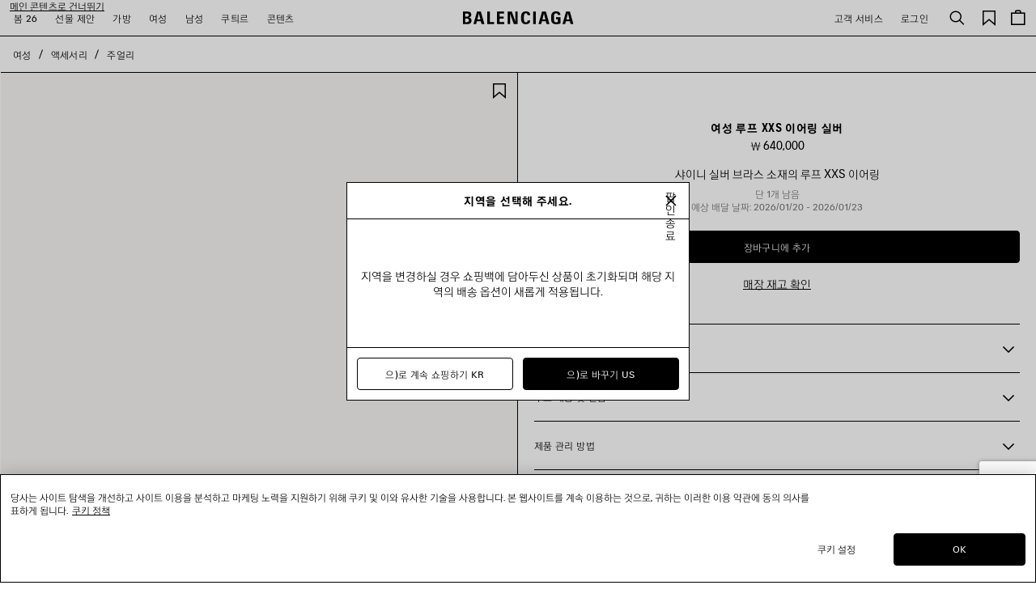

--- FILE ---
content_type: text/html;charset=UTF-8
request_url: https://www.balenciaga.com/ko-kr/%EB%A3%A8%ED%94%84-xxs-%EC%9D%B4%EC%96%B4%EB%A7%81-%EC%8B%A4%EB%B2%84-656263TZ99S0926.html
body_size: 52243
content:
<!DOCTYPE html>
<html lang="ko">
<head>
<!--[if gt IE 9]><!-->





    <link rel="preload" href="/on/demandware.static/Sites-BAL-R-APAC-Site/-/ko_KR/v1768470680409/js/lib/lazysizes.js" as="script" />
    <script type="text/javascript" src="/on/demandware.static/Sites-BAL-R-APAC-Site/-/ko_KR/v1768470680409/js/lib/lazysizes.js"></script>



<script>
    //common/scripts.isml
</script>
<script defer type="text/javascript" src="/on/demandware.static/Sites-BAL-R-APAC-Site/-/ko_KR/v1768470680409/js/commons.js"></script>
<script defer type="text/javascript" src="/on/demandware.static/Sites-BAL-R-APAC-Site/-/ko_KR/v1768470680409/js/header.js"></script>
<script defer type="text/javascript" src="/on/demandware.static/Sites-BAL-R-APAC-Site/-/ko_KR/v1768470680409/js/footer.js"></script>

    <script defer type="text/javascript" src="/on/demandware.static/Sites-BAL-R-APAC-Site/-/ko_KR/v1768470680409/js/pdp.js" ></script>

    <script defer type="text/javascript" src="/on/demandware.static/Sites-BAL-R-APAC-Site/-/ko_KR/v1768470680409/js/itemAddedToCartPopin.js" ></script>


<!--<![endif]-->


<script>
const helpers = {
hidden: function(element) {
element.classList.add("u-hidden");
},
display: function(element) {
element.classList.remove("u-hidden");
},
checkForExistence: function(element, errorType) {
if (element) {
return element;
} else {
throw errorMessages[errorType];
}
},
observeLiveChatIcon: function () {
var observer = new MutationObserver(function(mutationsList) {
mutationsList.forEach(function(mutation) {
if (mutation.type === 'childList') {
var liveChatAvailable = false;
var liveChatContainer = document.body.querySelector('#inside_tabs');
if (liveChatContainer && liveChatContainer.hasChildNodes()) {
liveChatAvailable = true;
if (observer) {
observer.disconnect();
}
}
document.body.classList.toggle('u-livechat--available', liveChatAvailable);
}
})
});
observer.observe(document.body, {
attributes: false,
childList: true,
subtree: true,
});
}
};
const errorMessages = {
behaviorMsg: 'No data-behavior defined on the openChatContainer element.',
availableMsg: 'No available msg defined, please add openChatLabel-available ID on the available label.',
unavailableMsg: 'No unavailable msg defined, please add openChatLabel-unavailable ID on the unavailable label.',
chatButton: 'No chat button defined, please add openChatButton.'
}
const behaviors = {
hide: function(container, msgToDisplay, msgToHide) {
helpers.hidden(msgToHide);
helpers.display(msgToDisplay);
helpers.hidden(container);
},
visible: function(msgToDisplay, msgToHide) {
helpers.hidden(msgToHide);
helpers.display(msgToDisplay);
}
}
function unavailableBehaviors(behavior, container, msgToDisplay, msgToHide, chatButton) {
switch (behavior) {
case 'hide':
behaviors.hide(container, msgToDisplay, msgToHide);
helpers.hidden(chatButton); // For accessibility purpose.
break;
case 'visible':
behaviors.visible(msgToDisplay, msgToHide);
chatButton.setAttribute("disabled", "");
break;
default:
// Use visible behavior by default.
behaviors.visible(msgToDisplay, msgToHide);
chatButton.setAttribute("disabled", "");
break;
}
}
function liveChatButtonBehavior(available) {
try {
var container = document.querySelectorAll(".powerfrontlivechatcontainer")
if (container && container.length) {
container.forEach(listContainer => {
if (listContainer) {
var availableMsg = helpers.checkForExistence(listContainer.querySelector(".powerfrontlivechatavailable"), 'availableMsg');
var unavailableMsg = helpers.checkForExistence(listContainer.querySelector(".powerfrontlivechatunavailable"), 'unavailableMsg');
var chatButton = helpers.checkForExistence(listContainer.querySelector(".powerfrontlivechat"), 'chatButton');
var behavior = helpers.checkForExistence(listContainer.dataset.behavior, 'behaviorMsg');
var msgToHide = available ? unavailableMsg : availableMsg;
var msgToDisplay = available ? availableMsg : unavailableMsg;
if (available) {
behaviors.visible(msgToDisplay, msgToHide);
} else {
unavailableBehaviors(behavior, listContainer, msgToDisplay, msgToHide, chatButton);
}
}
});
}
} catch(e) {
console.error(e);
return;
}
}
// BELOW THE POWERFRONT SCRIPT..
//
// Global variable.
window._inside = window._inside || [];
// Variable to define if Chat has finished loading.
var chatLoaded = false;
// Variable to define if Visitor has clicked the link before INSIDE has finished loading.
var chatRequested = false;
// The "chatavailable" binding is used to make changes to your chat link
// or to any part of the website depending if Chat is available or unavailable.
window._inside.push({
action: "bind",
name: "chatavailable",
callback: function(available) {
chatLoaded = true;
// toggle live chat global class
helpers.observeLiveChatIcon();
if (available) {
// Handle chat available.
// For example change the link text to "Chat Online".
liveChatButtonBehavior(available);
// Open chat pane if visitor has clicked the link when INSIDE has not finished loading
// This is optional.
if (chatRequested) {
insideFrontInterface.openChatPane();
}
} else {
// Handle Chat unavailable.
// For example change the link text to "Chat Offline".
liveChatButtonBehavior(available);
}
chatRequested = false;
}
});
// This is the main code that will open the Chat Pane (also the Offline Chat Pane if enabled).
var openChatButtonClick = function() {
if (chatLoaded)
// This is to check if INSIDE has finished loading.
insideFrontInterface.openChatPane();
else chatRequested = true;
return false;
};
</script>



<script>
    (function(w,d,s,l,i){w[l]=w[l]||[];w[l].push({'gtm.start':
    new Date().getTime(),event:'gtm.js'});var f=d.getElementsByTagName(s)[0],
    j=d.createElement(s),dl=l!='dataLayer'?'&l='+l:'';j.async=true;j.src=
    'https://www.googletagmanager.com/gtm.js?id='+i+dl;f.parentNode.insertBefore(j,f);
    })(window,document,'script','dataLayer','GTM-WDB29VC');
</script>



    <script type="application/ld+json">
        {"@context":"https://schema.org","@type":"Product","mainEntityOfPage":"https://www.balenciaga.com/ko-kr/%EB%A3%A8%ED%94%84-xxs-%EC%9D%B4%EC%96%B4%EB%A7%81-%EC%8B%A4%EB%B2%84-809853619.html","name":"여성 루프 Xxs 이어링 실버","color":"실버","material":"100% LB","sku":"809853619","image":"https://balenciaga.dam.kering.com/m/5869a884cfb729ae/eCom-656263TZ99S0926_F.jpg?v=13","description":"샤이니 실버 브라스 소재의 루프 XXS 이어링","url":"https://www.balenciaga.com/ko-kr/%EB%A3%A8%ED%94%84-xxs-%EC%9D%B4%EC%96%B4%EB%A7%81-%EC%8B%A4%EB%B2%84-809853619.html","brand":{"@type":"Brand","name":"발렌시아가"},"offers":{"@type":"Offer","url":"https://www.balenciaga.com/ko-kr/%EB%A3%A8%ED%94%84-xxs-%EC%9D%B4%EC%96%B4%EB%A7%81-%EC%8B%A4%EB%B2%84-809853619.html","name":"여성 루프 Xxs 이어링 실버","priceCurrency":"KRW","price":"640000","availability":"https://schema.org/InStock","seller":{"@type":"Organization","name":"발렌시아가"}}}
    </script>






<meta name="consentTracking" data-url="/on/demandware.store/Sites-BAL-R-APAC-Site/ko_KR/ConsentTracking-SetTrackingConsent" data-csrf="0Pbvm4JGxdMix2TBPDB-P5PzEsP0GclIMQTg8yyaLJ0XXk3c9iNIrRFVTHj7tA8nskT5Ga7fywN00y1W70JFGBeC0mRYKSeUgl_DtGM-NZD3jygXOr20zbo84pxXcMavTKPvbFuhll6b09s72SzREpzhxJpa6t1DkweneatzWjD_-fFiSAM=" data-groups=""/>



<script src="https://cdn.cookielaw.org/scripttemplates/otSDKStub.js"  charset="UTF-8" data-document-language="true" data-domain-script="c6b04325-8b6c-44e1-818a-70eccd2ff1d2"></script>
<script>
    function OptanonWrapper() {
        window.dataLayer.push({ event: 'OneTrustGroupsUpdated' });

        var targetNode = document.getElementById('onetrust-banner-sdk');
        if (targetNode) {
            var config = { attributes: true, childList: true };
            var callback = function(mutationsList) {
                window.focus();
                if (document.activeElement) {
                    document.activeElement.blur();
                }
                window.SharedEvents.emit('cookiePolicyService:displayed');
                
                
                observer.disconnect();
            };
            var observer = new MutationObserver(callback);
            observer.observe(targetNode, config);
        }

        // synchronously call ConsentTracking-SetTrackingConsent to set the conset data on the BE
        const consentTag = document.querySelector('meta[name="consentTracking"]');
        if (consentTag) {
            consentTag.dataset.groups = window.OptanonActiveGroups;
            const consents = {
                consentActiveGroups: consentTag.dataset.groups,
                csrf_token: consentTag.dataset.csrf
            };
            const data = Object.keys(consents)
                .map(key => encodeURIComponent(key) + '=' + encodeURIComponent(consents[key]))
                .join('&');

            const xhr = new XMLHttpRequest();
            xhr.open('POST', consentTag.dataset.url, true);
            xhr.setRequestHeader('Content-Type', 'application/x-www-form-urlencoded');
            xhr.onload = function() {
                window.SharedEvents.emit('cookiePolicyService:success', JSON.parse(xhr.responseText), xhr);
                if (document.querySelector("[data-action='Home-Show']")) {
                    window.scroll({ top: 0, left: 0 });
                }
            };
            
            xhr.send(data);
        }
    };
</script>



<meta charset=UTF-8>

<meta http-equiv="x-ua-compatible" content="ie=edge">

<meta name="viewport" content="width=device-width, initial-scale=1">

<title>
    여성 루프 Xxs 이어링 실버 | 발렌시아가 KR
</title>

<meta name="description" content="여성 루프 Xxs 이어링 실버 으로 Balenciaga KR 공식 온라인 스토어에서 만나보세요."/>
<meta name="keywords" content="발렌시아가"/>
<meta name="format-detection" content="telephone=no"/>



    
        <meta name="robots" content="index, follow, archive">
    




<meta name="twitter:card" content="summary_large_image" />

    <meta property="og:title" content="여성 루프 Xxs 이어링 실버 | 발렌시아가 KR" />
    <meta property="og:description" content="여성 루프 Xxs 이어링 실버 으로 Balenciaga KR 공식 온라인 스토어에서 만나보세요." />




    
    
        <meta property="og:url"  content="https://www.balenciaga.com/ko-kr/%EB%A3%A8%ED%94%84-xxs-%EC%9D%B4%EC%96%B4%EB%A7%81-%EC%8B%A4%EB%B2%84-656263TZ99S0926.html" />
    
    
    
    <link rel="canonical" href="https://www.balenciaga.com/ko-kr/%EB%A3%A8%ED%94%84-xxs-%EC%9D%B4%EC%96%B4%EB%A7%81-%EC%8B%A4%EB%B2%84-656263TZ99S0926.html" />





    <meta property="og:type" content="product" />
    
        <meta property="og:image" content="https://balenciaga.dam.kering.com/m/5869a884cfb729ae/Medium-656263TZ99S0926_F.jpg?v=13" />
        <link itemprop="thumbnailUrl" href="https://balenciaga.dam.kering.com/m/5869a884cfb729ae/Medium-656263TZ99S0926_F.jpg?v=13" /> 
    



<link rel="shortcut icon" href="/favicon.ico" />

<link rel="icon" type="image/png" href="/on/demandware.static/Sites-BAL-R-APAC-Site/-/default/dwadef97db/images/favicons/favicon-32x32.png" sizes="32x32" />
<link rel="icon" type="image/png" href="/on/demandware.static/Sites-BAL-R-APAC-Site/-/default/dwd314e08f/images/favicons/favicon-48x48.png" sizes="48x48" />
<link rel="icon" type="image/png" href="/on/demandware.static/Sites-BAL-R-APAC-Site/-/default/dwe463f5d9/images/favicons/favicon-96x96.png" sizes="96x96" />
<link rel="icon" type="image/png" href="/on/demandware.static/Sites-BAL-R-APAC-Site/-/default/dwa61cf862/images/favicons/favicon-128x128.png" sizes="128x128" />
<link rel="icon" type="image/png" href="/on/demandware.static/Sites-BAL-R-APAC-Site/-/default/dwaad55fe5/images/favicons/favicon-196x196.png" sizes="196x196" />

<meta name="apple-mobile-web-app-title" content="발렌시아가" />
<link rel="apple-touch-icon" sizes="180x180" href="/on/demandware.static/Sites-BAL-R-APAC-Site/-/default/dw57cc2b98/images/favicons/favicon-180x180.png" />
<link rel="manifest" href="/on/demandware.static/Sites-BAL-R-APAC-Site/-/default/dwfbcab23e/images/favicons/manifest.json" />


<link rel="preload" href="/on/demandware.static/Sites-BAL-R-APAC-Site/-/ko_KR/v1768470680409/webfonts/YDGothic520.otf" as="font" type="font/otf" crossorigin="anonymous" />
<link rel="preload" href="/on/demandware.static/Sites-BAL-R-APAC-Site/-/ko_KR/v1768470680409/webfonts/YDGothic550.otf" as="font" type="font/otf" crossorigin="anonymous" />
<link rel="preload" href="/on/demandware.static/Sites-BAL-R-APAC-Site/-/ko_KR/v1768470680409/webfonts/BB-Regular.woff2" as="font" type="font/woff2" crossorigin="anonymous" />
<link rel="preload" href="/on/demandware.static/Sites-BAL-R-APAC-Site/-/ko_KR/v1768470680409/webfonts/BB-CondBold.woff2" as="font" type="font/woff2" crossorigin="anonymous" />



<link rel="stylesheet" href="/on/demandware.static/Sites-BAL-R-APAC-Site/-/ko_KR/v1768470680409/css/styleko.css" />









    
    
        <link rel="alternate" hreflang="en-nl" href="https://www.balenciaga.com/en-nl/loop-xxs-earrings-silver-656263TZ99S0926.html"/>
        
        
    
        <link rel="alternate" hreflang="en-gb" href="https://www.balenciaga.com/en-gb/loop-xxs-earrings-silver-656263TZ99S0926.html"/>
        
        
    
        <link rel="alternate" hreflang="fr-be" href="https://www.balenciaga.com/fr-be/boucles-d-oreilles-loop-xxs-argent-656263TZ99S0926.html"/>
        
        
    
        <link rel="alternate" hreflang="fr-fr" href="https://www.balenciaga.com/fr-fr/boucles-d-oreilles-loop-xxs-argent-656263TZ99S0926.html"/>
        
        
    
        <link rel="alternate" hreflang="de-de" href="https://www.balenciaga.com/de-de/loop-xxs-ohrringe-silber-656263TZ99S0926.html"/>
        
        
    
        <link rel="alternate" hreflang="it-it" href="https://www.balenciaga.com/it-it/orecchini-loop-xxs-argento-656263TZ99S0926.html"/>
        
        
    
        <link rel="alternate" hreflang="es-es" href="https://www.balenciaga.com/es-es/pendientes-loop-xxs-plata-656263TZ99S0926.html"/>
        
        
    
        <link rel="alternate" hreflang="en-ca" href="https://www.balenciaga.com/en-ca/loop-xxs-earrings-silver-656263TZ99S0926.html"/>
        
        
    
        <link rel="alternate" hreflang="en-us" href="https://www.balenciaga.com/en-us/loop-xxs-earrings-silver-656263TZ99S0926.html"/>
        
        
    
        <link rel="alternate" hreflang="ja-jp" href="https://www.balenciaga.com/ja-jp/loop-xxs-%E3%83%94%E3%82%A2%E3%82%B9-%E3%82%B7%E3%83%AB%E3%83%90%E3%83%BC-656263TZ99S0926.html"/>
        
        
    
        <link rel="alternate" hreflang="en-au" href="https://www.balenciaga.com/en-au/loop-xxs-earrings-silver-656263TZ99S0926.html"/>
        
        
    
        <link rel="alternate" hreflang="ko-kr" href="https://www.balenciaga.com/ko-kr/%EB%A3%A8%ED%94%84-xxs-%EC%9D%B4%EC%96%B4%EB%A7%81-%EC%8B%A4%EB%B2%84-656263TZ99S0926.html"/>
        
        
    


    <meta name="localesUrls" content="{&quot;localesUrls&quot;:[{&quot;href&quot;:&quot;https://www.balenciaga.com/de-at/loop-xxs-ohrringe-silber-656263TZ99S0926.html&quot;,&quot;hreflang&quot;:&quot;de-at&quot;,&quot;xdefault&quot;:false},{&quot;href&quot;:&quot;https://www.balenciaga.com/en-at/loop-xxs-earrings-silver-656263TZ99S0926.html&quot;,&quot;hreflang&quot;:&quot;en-at&quot;,&quot;xdefault&quot;:false},{&quot;href&quot;:&quot;https://www.balenciaga.com/en-be/loop-xxs-earrings-silver-656263TZ99S0926.html&quot;,&quot;hreflang&quot;:&quot;en-be&quot;,&quot;xdefault&quot;:false},{&quot;href&quot;:&quot;https://www.balenciaga.com/en-dk/loop-xxs-earrings-silver-656263TZ99S0926.html&quot;,&quot;hreflang&quot;:&quot;en-dk&quot;,&quot;xdefault&quot;:false},{&quot;href&quot;:&quot;https://www.balenciaga.com/en-fr/loop-xxs-earrings-silver-656263TZ99S0926.html&quot;,&quot;hreflang&quot;:&quot;en-fr&quot;,&quot;xdefault&quot;:false},{&quot;href&quot;:&quot;https://www.balenciaga.com/en-de/loop-xxs-earrings-silver-656263TZ99S0926.html&quot;,&quot;hreflang&quot;:&quot;en-de&quot;,&quot;xdefault&quot;:false},{&quot;href&quot;:&quot;https://www.balenciaga.com/en-ie/loop-xxs-earrings-silver-656263TZ99S0926.html&quot;,&quot;hreflang&quot;:&quot;en-ie&quot;,&quot;xdefault&quot;:false},{&quot;href&quot;:&quot;https://www.balenciaga.com/en-it/loop-xxs-earrings-silver-656263TZ99S0926.html&quot;,&quot;hreflang&quot;:&quot;en-it&quot;,&quot;xdefault&quot;:false},{&quot;href&quot;:&quot;https://www.balenciaga.com/en-lu/loop-xxs-earrings-silver-656263TZ99S0926.html&quot;,&quot;hreflang&quot;:&quot;en-lu&quot;,&quot;xdefault&quot;:false},{&quot;href&quot;:&quot;https://www.balenciaga.com/en-mc/loop-xxs-earrings-silver-656263TZ99S0926.html&quot;,&quot;hreflang&quot;:&quot;en-mc&quot;,&quot;xdefault&quot;:false},{&quot;href&quot;:&quot;https://www.balenciaga.com/en-nl/loop-xxs-earrings-silver-656263TZ99S0926.html&quot;,&quot;hreflang&quot;:&quot;en-nl&quot;,&quot;xdefault&quot;:false},{&quot;href&quot;:&quot;https://www.balenciaga.com/en-no/loop-xxs-earrings-silver-656263TZ99S0926.html&quot;,&quot;hreflang&quot;:&quot;en-no&quot;,&quot;xdefault&quot;:false},{&quot;href&quot;:&quot;https://www.balenciaga.com/en-pl/loop-xxs-earrings-silver-656263TZ99S0926.html&quot;,&quot;hreflang&quot;:&quot;en-pl&quot;,&quot;xdefault&quot;:false},{&quot;href&quot;:&quot;https://www.balenciaga.com/en-pt/loop-xxs-earrings-silver-656263TZ99S0926.html&quot;,&quot;hreflang&quot;:&quot;en-pt&quot;,&quot;xdefault&quot;:false},{&quot;href&quot;:&quot;https://www.balenciaga.com/en-es/loop-xxs-earrings-silver-656263TZ99S0926.html&quot;,&quot;hreflang&quot;:&quot;en-es&quot;,&quot;xdefault&quot;:false},{&quot;href&quot;:&quot;https://www.balenciaga.com/en-se/loop-xxs-earrings-silver-656263TZ99S0926.html&quot;,&quot;hreflang&quot;:&quot;en-se&quot;,&quot;xdefault&quot;:false},{&quot;href&quot;:&quot;https://www.balenciaga.com/en-ch/loop-xxs-earrings-silver-656263TZ99S0926.html&quot;,&quot;hreflang&quot;:&quot;en-ch&quot;,&quot;xdefault&quot;:false},{&quot;href&quot;:&quot;https://www.balenciaga.com/en-gb/loop-xxs-earrings-silver-656263TZ99S0926.html&quot;,&quot;hreflang&quot;:&quot;en-gb&quot;,&quot;xdefault&quot;:false},{&quot;href&quot;:&quot;https://www.balenciaga.com/fr-be/boucles-d-oreilles-loop-xxs-argent-656263TZ99S0926.html&quot;,&quot;hreflang&quot;:&quot;fr-be&quot;,&quot;xdefault&quot;:false},{&quot;href&quot;:&quot;https://www.balenciaga.com/fr-fr/boucles-d-oreilles-loop-xxs-argent-656263TZ99S0926.html&quot;,&quot;hreflang&quot;:&quot;fr-fr&quot;,&quot;xdefault&quot;:false},{&quot;href&quot;:&quot;https://www.balenciaga.com/fr-lu/boucles-d-oreilles-loop-xxs-argent-656263TZ99S0926.html&quot;,&quot;hreflang&quot;:&quot;fr-lu&quot;,&quot;xdefault&quot;:false},{&quot;href&quot;:&quot;https://www.balenciaga.com/fr-mc/boucles-d-oreilles-loop-xxs-argent-656263TZ99S0926.html&quot;,&quot;hreflang&quot;:&quot;fr-mc&quot;,&quot;xdefault&quot;:false},{&quot;href&quot;:&quot;https://www.balenciaga.com/fr-ch/boucles-d-oreilles-loop-xxs-argent-656263TZ99S0926.html&quot;,&quot;hreflang&quot;:&quot;fr-ch&quot;,&quot;xdefault&quot;:false},{&quot;href&quot;:&quot;https://www.balenciaga.com/de-de/loop-xxs-ohrringe-silber-656263TZ99S0926.html&quot;,&quot;hreflang&quot;:&quot;de-de&quot;,&quot;xdefault&quot;:false},{&quot;href&quot;:&quot;https://www.balenciaga.com/de-ch/loop-xxs-ohrringe-silber-656263TZ99S0926.html&quot;,&quot;hreflang&quot;:&quot;de-ch&quot;,&quot;xdefault&quot;:false},{&quot;href&quot;:&quot;https://www.balenciaga.com/it-it/orecchini-loop-xxs-argento-656263TZ99S0926.html&quot;,&quot;hreflang&quot;:&quot;it-it&quot;,&quot;xdefault&quot;:false},{&quot;href&quot;:&quot;https://www.balenciaga.com/es-es/pendientes-loop-xxs-plata-656263TZ99S0926.html&quot;,&quot;hreflang&quot;:&quot;es-es&quot;,&quot;xdefault&quot;:false},{&quot;href&quot;:&quot;https://www.balenciaga.com/zh-us/loop%E8%B6%85%E5%B0%8F%E5%8F%B7%E8%80%B3%E7%8E%AF-%E9%93%B6%E8%89%B2-656263TZ99S0926.html&quot;,&quot;hreflang&quot;:&quot;zh-us&quot;,&quot;xdefault&quot;:false},{&quot;href&quot;:&quot;https://www.balenciaga.com/en-ca/loop-xxs-earrings-silver-656263TZ99S0926.html&quot;,&quot;hreflang&quot;:&quot;en-ca&quot;,&quot;xdefault&quot;:false},{&quot;href&quot;:&quot;https://www.balenciaga.com/en-us/loop-xxs-earrings-silver-656263TZ99S0926.html&quot;,&quot;hreflang&quot;:&quot;en-us&quot;,&quot;xdefault&quot;:false},{&quot;href&quot;:&quot;https://www.balenciaga.com/fr-ca/boucles-d-oreilles-loop-xxs-argent-656263TZ99S0926.html&quot;,&quot;hreflang&quot;:&quot;fr-ca&quot;,&quot;xdefault&quot;:false},{&quot;href&quot;:&quot;https://www.balenciaga.com/es-us/pendientes-loop-xxs-plata-656263TZ99S0926.html&quot;,&quot;hreflang&quot;:&quot;es-us&quot;,&quot;xdefault&quot;:false},{&quot;href&quot;:&quot;https://www.balenciaga.com/es-mx/pendientes-loop-xxs-plata-656263TZ99S0926.html&quot;,&quot;hreflang&quot;:&quot;es-mx&quot;,&quot;xdefault&quot;:false},{&quot;href&quot;:&quot;https://www.balenciaga.com/en-bg/loop-xxs-earrings-silver-656263TZ99S0926.html&quot;,&quot;hreflang&quot;:&quot;en-bg&quot;,&quot;xdefault&quot;:false},{&quot;href&quot;:&quot;https://www.balenciaga.com/en-hr/loop-xxs-earrings-silver-656263TZ99S0926.html&quot;,&quot;hreflang&quot;:&quot;en-hr&quot;,&quot;xdefault&quot;:false},{&quot;href&quot;:&quot;https://www.balenciaga.com/en-cz/loop-xxs-earrings-silver-656263TZ99S0926.html&quot;,&quot;hreflang&quot;:&quot;en-cz&quot;,&quot;xdefault&quot;:false},{&quot;href&quot;:&quot;https://www.balenciaga.com/en-ee/loop-xxs-earrings-silver-656263TZ99S0926.html&quot;,&quot;hreflang&quot;:&quot;en-ee&quot;,&quot;xdefault&quot;:false},{&quot;href&quot;:&quot;https://www.balenciaga.com/en-fi/loop-xxs-earrings-silver-656263TZ99S0926.html&quot;,&quot;hreflang&quot;:&quot;en-fi&quot;,&quot;xdefault&quot;:false},{&quot;href&quot;:&quot;https://www.balenciaga.com/en-gr/loop-xxs-earrings-silver-656263TZ99S0926.html&quot;,&quot;hreflang&quot;:&quot;en-gr&quot;,&quot;xdefault&quot;:false},{&quot;href&quot;:&quot;https://www.balenciaga.com/en-hu/loop-xxs-earrings-silver-656263TZ99S0926.html&quot;,&quot;hreflang&quot;:&quot;en-hu&quot;,&quot;xdefault&quot;:false},{&quot;href&quot;:&quot;https://www.balenciaga.com/en-lv/loop-xxs-earrings-silver-656263TZ99S0926.html&quot;,&quot;hreflang&quot;:&quot;en-lv&quot;,&quot;xdefault&quot;:false},{&quot;href&quot;:&quot;https://www.balenciaga.com/en-lt/loop-xxs-earrings-silver-656263TZ99S0926.html&quot;,&quot;hreflang&quot;:&quot;en-lt&quot;,&quot;xdefault&quot;:false},{&quot;href&quot;:&quot;https://www.balenciaga.com/en-mt/loop-xxs-earrings-silver-656263TZ99S0926.html&quot;,&quot;hreflang&quot;:&quot;en-mt&quot;,&quot;xdefault&quot;:false},{&quot;href&quot;:&quot;https://www.balenciaga.com/en-ro/loop-xxs-earrings-silver-656263TZ99S0926.html&quot;,&quot;hreflang&quot;:&quot;en-ro&quot;,&quot;xdefault&quot;:false},{&quot;href&quot;:&quot;https://www.balenciaga.com/en-sk/loop-xxs-earrings-silver-656263TZ99S0926.html&quot;,&quot;hreflang&quot;:&quot;en-sk&quot;,&quot;xdefault&quot;:false},{&quot;href&quot;:&quot;https://www.balenciaga.com/ja-jp/loop-xxs-%E3%83%94%E3%82%A2%E3%82%B9-%E3%82%B7%E3%83%AB%E3%83%90%E3%83%BC-656263TZ99S0926.html&quot;,&quot;hreflang&quot;:&quot;ja-jp&quot;,&quot;xdefault&quot;:false},{&quot;href&quot;:&quot;https://www.balenciaga.com/en-jp/loop-xxs-earrings-silver-656263TZ99S0926.html&quot;,&quot;hreflang&quot;:&quot;en-jp&quot;,&quot;xdefault&quot;:false},{&quot;href&quot;:&quot;https://www.balenciaga.com/en-cy/loop-xxs-earrings-silver-656263TZ99S0926.html&quot;,&quot;hreflang&quot;:&quot;en-cy&quot;,&quot;xdefault&quot;:false},{&quot;href&quot;:&quot;https://www.balenciaga.com/en-kw/loop-xxs-earrings-silver-656263TZ99S0926.html&quot;,&quot;hreflang&quot;:&quot;en-kw&quot;,&quot;xdefault&quot;:false},{&quot;href&quot;:&quot;https://www.balenciaga.com/en-qa/loop-xxs-earrings-silver-656263TZ99S0926.html&quot;,&quot;hreflang&quot;:&quot;en-qa&quot;,&quot;xdefault&quot;:false},{&quot;href&quot;:&quot;https://www.balenciaga.com/en-sa/loop-xxs-earrings-silver-656263TZ99S0926.html&quot;,&quot;hreflang&quot;:&quot;en-sa&quot;,&quot;xdefault&quot;:false},{&quot;href&quot;:&quot;https://www.balenciaga.com/en-ae/loop-xxs-earrings-silver-656263TZ99S0926.html&quot;,&quot;hreflang&quot;:&quot;en-tr&quot;,&quot;xdefault&quot;:false},{&quot;href&quot;:&quot;https://www.balenciaga.com/en-ae/loop-xxs-earrings-silver-656263TZ99S0926.html&quot;,&quot;hreflang&quot;:&quot;en-ae&quot;,&quot;xdefault&quot;:false},{&quot;href&quot;:&quot;https://www.balenciaga.com/zh-sg/loop%E8%B6%85%E5%B0%8F%E5%8F%B7%E8%80%B3%E7%8E%AF-%E9%93%B6%E8%89%B2-656263TZ99S0926.html&quot;,&quot;hreflang&quot;:&quot;zh-sg&quot;,&quot;xdefault&quot;:false},{&quot;href&quot;:&quot;https://www.balenciaga.com/en-au/loop-xxs-earrings-silver-656263TZ99S0926.html&quot;,&quot;hreflang&quot;:&quot;en-au&quot;,&quot;xdefault&quot;:false},{&quot;href&quot;:&quot;https://www.balenciaga.com/en-hk/loop-xxs-earrings-silver-656263TZ99S0926.html&quot;,&quot;hreflang&quot;:&quot;en-hk&quot;,&quot;xdefault&quot;:false},{&quot;href&quot;:&quot;https://www.balenciaga.com/en-mo/loop-xxs-earrings-silver-656263TZ99S0926.html&quot;,&quot;hreflang&quot;:&quot;en-mo&quot;,&quot;xdefault&quot;:false},{&quot;href&quot;:&quot;https://www.balenciaga.com/en-my/loop-xxs-earrings-silver-656263TZ99S0926.html&quot;,&quot;hreflang&quot;:&quot;en-my&quot;,&quot;xdefault&quot;:false},{&quot;href&quot;:&quot;https://www.balenciaga.com/en-nz/loop-xxs-earrings-silver-656263TZ99S0926.html&quot;,&quot;hreflang&quot;:&quot;en-nz&quot;,&quot;xdefault&quot;:false},{&quot;href&quot;:&quot;https://www.balenciaga.com/en-sg/loop-xxs-earrings-silver-656263TZ99S0926.html&quot;,&quot;hreflang&quot;:&quot;en-sg&quot;,&quot;xdefault&quot;:false},{&quot;href&quot;:&quot;https://www.balenciaga.com/en-kr/loop-xxs-earrings-silver-656263TZ99S0926.html&quot;,&quot;hreflang&quot;:&quot;en-kr&quot;,&quot;xdefault&quot;:false},{&quot;href&quot;:&quot;https://www.balenciaga.com/en-tw/loop-xxs-earrings-silver-656263TZ99S0926.html&quot;,&quot;hreflang&quot;:&quot;en-tw&quot;,&quot;xdefault&quot;:false},{&quot;href&quot;:&quot;https://www.balenciaga.com/en-th/loop-xxs-earrings-silver-656263TZ99S0926.html&quot;,&quot;hreflang&quot;:&quot;en-th&quot;,&quot;xdefault&quot;:false},{&quot;href&quot;:&quot;https://www.balenciaga.com/ko-kr/%EB%A3%A8%ED%94%84-xxs-%EC%9D%B4%EC%96%B4%EB%A7%81-%EC%8B%A4%EB%B2%84-656263TZ99S0926.html&quot;,&quot;hreflang&quot;:&quot;ko-kr&quot;,&quot;xdefault&quot;:false},{&quot;href&quot;:&quot;https://www.balenciaga.com/en-en/loop-xxs-earrings-silver-656263TZ99S0926.html&quot;,&quot;hreflang&quot;:&quot;en-en&quot;,&quot;xdefault&quot;:false}]}" />
    <script>
        if (window.exposedData) {
            Object.assign(window.exposedData.localesUrls, JSON.parse(document.querySelector('meta[name="localesUrls"]').content));
        } else {
            window.exposedData = {
                localesUrls: JSON.parse(document.querySelector('meta[name="localesUrls"]').content)
            }
        }
    </script>





    <script>
        (function (i, s, o, g, r, a, m) {
        i["abtiming"] = 1 * new Date();
        a = s.createElement(o),
        m = s.getElementsByTagName(o)[0]; a.async = 1; a.src = g; m.parentNode.insertBefore(a, m)
        })(window, document, "script", "https://try.abtasty.com/c4d3bcd1200519e736c9c3c0ba12a9b3.js");
    </script>




<script type="text/javascript">//<!--
/* <![CDATA[ (head-active_data.js) */
var dw = (window.dw || {});
dw.ac = {
    _analytics: null,
    _events: [],
    _category: "",
    _searchData: "",
    _anact: "",
    _anact_nohit_tag: "",
    _analytics_enabled: "true",
    _timeZone: "Asia/Tokyo",
    _capture: function(configs) {
        if (Object.prototype.toString.call(configs) === "[object Array]") {
            configs.forEach(captureObject);
            return;
        }
        dw.ac._events.push(configs);
    },
	capture: function() { 
		dw.ac._capture(arguments);
		// send to CQ as well:
		if (window.CQuotient) {
			window.CQuotient.trackEventsFromAC(arguments);
		}
	},
    EV_PRD_SEARCHHIT: "searchhit",
    EV_PRD_DETAIL: "detail",
    EV_PRD_RECOMMENDATION: "recommendation",
    EV_PRD_SETPRODUCT: "setproduct",
    applyContext: function(context) {
        if (typeof context === "object" && context.hasOwnProperty("category")) {
        	dw.ac._category = context.category;
        }
        if (typeof context === "object" && context.hasOwnProperty("searchData")) {
        	dw.ac._searchData = context.searchData;
        }
    },
    setDWAnalytics: function(analytics) {
        dw.ac._analytics = analytics;
    },
    eventsIsEmpty: function() {
        return 0 == dw.ac._events.length;
    }
};
/* ]]> */
// -->
</script>
<script type="text/javascript">//<!--
/* <![CDATA[ (head-cquotient.js) */
var CQuotient = window.CQuotient = {};
CQuotient.clientId = 'bcnf-BAL-R-APAC';
CQuotient.realm = 'BKWT';
CQuotient.siteId = 'BAL-R-APAC';
CQuotient.instanceType = 'prd';
CQuotient.locale = 'ko_KR';
CQuotient.fbPixelId = '__UNKNOWN__';
CQuotient.activities = [];
CQuotient.cqcid='';
CQuotient.cquid='';
CQuotient.cqeid='';
CQuotient.cqlid='';
CQuotient.apiHost='api.cquotient.com';
/* Turn this on to test against Staging Einstein */
/* CQuotient.useTest= true; */
CQuotient.useTest = ('true' === 'false');
CQuotient.initFromCookies = function () {
	var ca = document.cookie.split(';');
	for(var i=0;i < ca.length;i++) {
	  var c = ca[i];
	  while (c.charAt(0)==' ') c = c.substring(1,c.length);
	  if (c.indexOf('cqcid=') == 0) {
		CQuotient.cqcid=c.substring('cqcid='.length,c.length);
	  } else if (c.indexOf('cquid=') == 0) {
		  var value = c.substring('cquid='.length,c.length);
		  if (value) {
		  	var split_value = value.split("|", 3);
		  	if (split_value.length > 0) {
			  CQuotient.cquid=split_value[0];
		  	}
		  	if (split_value.length > 1) {
			  CQuotient.cqeid=split_value[1];
		  	}
		  	if (split_value.length > 2) {
			  CQuotient.cqlid=split_value[2];
		  	}
		  }
	  }
	}
}
CQuotient.getCQCookieId = function () {
	if(window.CQuotient.cqcid == '')
		window.CQuotient.initFromCookies();
	return window.CQuotient.cqcid;
};
CQuotient.getCQUserId = function () {
	if(window.CQuotient.cquid == '')
		window.CQuotient.initFromCookies();
	return window.CQuotient.cquid;
};
CQuotient.getCQHashedEmail = function () {
	if(window.CQuotient.cqeid == '')
		window.CQuotient.initFromCookies();
	return window.CQuotient.cqeid;
};
CQuotient.getCQHashedLogin = function () {
	if(window.CQuotient.cqlid == '')
		window.CQuotient.initFromCookies();
	return window.CQuotient.cqlid;
};
CQuotient.trackEventsFromAC = function (/* Object or Array */ events) {
try {
	if (Object.prototype.toString.call(events) === "[object Array]") {
		events.forEach(_trackASingleCQEvent);
	} else {
		CQuotient._trackASingleCQEvent(events);
	}
} catch(err) {}
};
CQuotient._trackASingleCQEvent = function ( /* Object */ event) {
	if (event && event.id) {
		if (event.type === dw.ac.EV_PRD_DETAIL) {
			CQuotient.trackViewProduct( {id:'', alt_id: event.id, type: 'raw_sku'} );
		} // not handling the other dw.ac.* events currently
	}
};
CQuotient.trackViewProduct = function(/* Object */ cqParamData){
	var cq_params = {};
	cq_params.cookieId = CQuotient.getCQCookieId();
	cq_params.userId = CQuotient.getCQUserId();
	cq_params.emailId = CQuotient.getCQHashedEmail();
	cq_params.loginId = CQuotient.getCQHashedLogin();
	cq_params.product = cqParamData.product;
	cq_params.realm = cqParamData.realm;
	cq_params.siteId = cqParamData.siteId;
	cq_params.instanceType = cqParamData.instanceType;
	cq_params.locale = CQuotient.locale;
	
	if(CQuotient.sendActivity) {
		CQuotient.sendActivity(CQuotient.clientId, 'viewProduct', cq_params);
	} else {
		CQuotient.activities.push({activityType: 'viewProduct', parameters: cq_params});
	}
};
/* ]]> */
// -->
</script>


<script>(window.BOOMR_mq=window.BOOMR_mq||[]).push(["addVar",{"rua.upush":"false","rua.cpush":"false","rua.upre":"false","rua.cpre":"true","rua.uprl":"false","rua.cprl":"false","rua.cprf":"false","rua.trans":"SJ-26129c8e-53e9-4120-85e0-0c7278f36244","rua.cook":"true","rua.ims":"false","rua.ufprl":"false","rua.cfprl":"false","rua.isuxp":"false","rua.texp":"norulematch","rua.ceh":"false","rua.ueh":"false","rua.ieh.st":"0"}]);</script>
<script>!function(){function o(n,i){if(n&&i)for(var r in i)i.hasOwnProperty(r)&&(void 0===n[r]?n[r]=i[r]:n[r].constructor===Object&&i[r].constructor===Object?o(n[r],i[r]):n[r]=i[r])}try{var n=decodeURIComponent("%7B%22RT%22%3A%7B%22cookie%22%3A%22%22%7D%7D");if(n.length>0&&window.JSON&&"function"==typeof window.JSON.parse){var i=JSON.parse(n);void 0!==window.BOOMR_config?o(window.BOOMR_config,i):window.BOOMR_config=i}}catch(r){window.console&&"function"==typeof window.console.error&&console.error("mPulse: Could not parse configuration",r)}}();</script>
                              <script>!function(a){var e="https://s.go-mpulse.net/boomerang/",t="addEventListener";if("False"=="True")a.BOOMR_config=a.BOOMR_config||{},a.BOOMR_config.PageParams=a.BOOMR_config.PageParams||{},a.BOOMR_config.PageParams.pci=!0,e="https://s2.go-mpulse.net/boomerang/";if(window.BOOMR_API_key="7EMRX-SYWZ8-9T5R2-ZYV8X-WGXXG",function(){function n(e){a.BOOMR_onload=e&&e.timeStamp||(new Date).getTime()}if(!a.BOOMR||!a.BOOMR.version&&!a.BOOMR.snippetExecuted){a.BOOMR=a.BOOMR||{},a.BOOMR.snippetExecuted=!0;var i,_,o,r=document.createElement("iframe");if(a[t])a[t]("load",n,!1);else if(a.attachEvent)a.attachEvent("onload",n);r.src="javascript:void(0)",r.title="",r.role="presentation",(r.frameElement||r).style.cssText="width:0;height:0;border:0;display:none;",o=document.getElementsByTagName("script")[0],o.parentNode.insertBefore(r,o);try{_=r.contentWindow.document}catch(O){i=document.domain,r.src="javascript:var d=document.open();d.domain='"+i+"';void(0);",_=r.contentWindow.document}_.open()._l=function(){var a=this.createElement("script");if(i)this.domain=i;a.id="boomr-if-as",a.src=e+"7EMRX-SYWZ8-9T5R2-ZYV8X-WGXXG",BOOMR_lstart=(new Date).getTime(),this.body.appendChild(a)},_.write("<bo"+'dy onload="document._l();">'),_.close()}}(),"".length>0)if(a&&"performance"in a&&a.performance&&"function"==typeof a.performance.setResourceTimingBufferSize)a.performance.setResourceTimingBufferSize();!function(){if(BOOMR=a.BOOMR||{},BOOMR.plugins=BOOMR.plugins||{},!BOOMR.plugins.AK){var e="true"=="true"?1:0,t="cookiepresent",n="aoi36oqxzcoa62llvo5a-f-13799a18d-clientnsv4-s.akamaihd.net",i="false"=="true"?2:1,_={"ak.v":"39","ak.cp":"1100540","ak.ai":parseInt("656555",10),"ak.ol":"0","ak.cr":9,"ak.ipv":4,"ak.proto":"h2","ak.rid":"43edbd0d","ak.r":44387,"ak.a2":e,"ak.m":"a","ak.n":"essl","ak.bpcip":"3.145.191.0","ak.cport":39950,"ak.gh":"23.192.164.21","ak.quicv":"","ak.tlsv":"tls1.3","ak.0rtt":"","ak.0rtt.ed":"","ak.csrc":"-","ak.acc":"","ak.t":"1768663994","ak.ak":"hOBiQwZUYzCg5VSAfCLimQ==HGjk/hzwJW7JSn19/0JwQMBjbmTyCuxUEghe2X11313r3Hg9ZkKoqafnqAALPTPhAxQsJiAI0hPtPcGMoaMKjMIvHnYwo5mzkamVhHRHmzLmgyhHYag1/bDMYTGF7wz5LOFrnOJTCFiYkqxV03ls0ufWFikQJjUq+Mwlx19+hdSypHZtuBAOPz+/GUC/Alx1Q5QjpFAzcN6MS1U1cw7F0iwP/78uZBlyFSpteFZp3O8aT48QeSNHf3B19OGbEYB2qwXnb/EjMN0kKBaHW5lTVlEwiX2AnXqgNFyO5BIZdoQPXlC7+b2I9s6D4OOhzUP6fHTevyU2YRREoSfpsLILbmZa6OfmyuPclOogfv0UFWJgSW+gpoSYw7b/3MQJ2qsj865XoVjS3QihCx8BBVlOpAo8KDdbahxvw9gOJdi+meI=","ak.pv":"99","ak.dpoabenc":"","ak.tf":i};if(""!==t)_["ak.ruds"]=t;var o={i:!1,av:function(e){var t="http.initiator";if(e&&(!e[t]||"spa_hard"===e[t]))_["ak.feo"]=void 0!==a.aFeoApplied?1:0,BOOMR.addVar(_)},rv:function(){var a=["ak.bpcip","ak.cport","ak.cr","ak.csrc","ak.gh","ak.ipv","ak.m","ak.n","ak.ol","ak.proto","ak.quicv","ak.tlsv","ak.0rtt","ak.0rtt.ed","ak.r","ak.acc","ak.t","ak.tf"];BOOMR.removeVar(a)}};BOOMR.plugins.AK={akVars:_,akDNSPreFetchDomain:n,init:function(){if(!o.i){var a=BOOMR.subscribe;a("before_beacon",o.av,null,null),a("onbeacon",o.rv,null,null),o.i=!0}return this},is_complete:function(){return!0}}}}()}(window);</script></head>
<body>



    <script>
        if ( typeof dataLayer === 'undefined' ) {
            dataLayer = [];
        }
        
            dataLayer.push({"pageType":"Product Page","region":"APAC","countryCode":"kr","languageCode":"ko","currencyCode":"KRW","isLogged":"0","productCategory":"accessories for women","employee_traffic":"no","algoliaUserToken":"abPbeuBlsrqVWRZIx2vHsGtA2O","algoliaIndex":"products_kr","event":"pageView","user_geolocation":"us"});
        
    </script>


    <script>
        if ( typeof dataLayer === 'undefined' ) {
            dataLayer = [];
        }
        
    </script>



<noscript>
    <iframe src="https://www.googletagmanager.com/ns.html?id=GTM-WDB29VC" height="0" width="0" style="display:none;visibility:hidden"></iframe>
</noscript>

<div class="l-site page" data-action="Product-Show" data-querystring="pid=656263TZ99S0926" data-searchterms="null" data-loader="loader">
<div class="c-skiplinks">
    <ul class="c-skiplinks__list">
        <li>
            <a class="c-skiplinks__link u-sronly u-sronly--focusable" href="#main-content">
                메인 콘텐츠로 건너뛰기
            </a>
        </li>
    </ul>
</div>

<header role="banner" data-container="header">
    <div data-component="nav" id="mainnav" class="c-nav">
        <div class="u-navoverlay"></div>
        <div class="l-header l-header--product-show" id="backToTop">
            <div class="l-header__logo" data-ref="mainlogo">
    <a href="/ko-kr" title="발렌시아가 - 공식 온라인 스토어 방문하기" aria-label="발렌시아가 - 공식 온라인 스토어 방문하기" data-qa="Home-Show">
        <img class="u-hidden@lg" src="https://www.balenciaga.com/on/demandware.static/-/Sites/default/dw09f423ba/images/logo/BAL/logo.svg" alt="발렌시아가 - 공식 온라인 스토어 방문하기" />
        
            <img class="u-show--none@lg" src="https://www.balenciaga.com/on/demandware.static/-/Sites/default/dw6b0be9d6/images/logo/BAL/logo-small.svg" alt="발렌시아가 - 공식 온라인 스토어 방문하기" />
        
    </a>
</div>

            <div class="l-header__mainnav">
                <div data-ref="menu" id="mainmenu" class="c-nav__wrapper"
                    data-activecgid=""
                >
                    

<nav data-component="navigation" class="c-nav__container" aria-label="Main menu">
    <button data-ref="trigger" class="c-nav__toggler u-show--none@lg" type="button">
        <span class="c-icon--burger" aria-hidden="true"></span>
        <span class="c-nav__togglerlabel">
            메뉴
        </span>
    </button>
    <div data-ref="panel" class="c-nav__panel" data-component="desktop">
        <div class="c-nav__mocksearch u-show--none@lg" style="" data-action="mockSearchOpen">
            <button class="c-topsearch__submit">
                <span aria-hidden="true" class="c-icon--search"></span>
                <span class="u-visually-hidden">
                    검색
                </span>
            </button>

            <span class="c-nav__mocksearchtext">
                무엇을 찾고 계신가요?
            </span>
        </div>
        <div class="c-nav__scroller">
            <ul data-ref="navlist" class="c-nav__list c-nav__level1">
                
                    <li data-ref="item" class="c-nav__item " data-cgid="spring-26" data-level1="true">
                        
                            <a data-ref="link" data-level="1" data-cgid="spring-26" class="c-nav__link" href="/ko-kr/spring26" >
                                
                                    봄 26
                                
                                
                            </a>
                        
                        



                    </li>
                
                    <li data-ref="item" class="c-nav__item " data-cgid="gifts" data-level1="true">
                        
                            <button data-ref="link" data-level="1" data-cgid="gifts" class="c-nav__link">
                                
                                    선물 제안
                                
                                
                            </button>
                        
                        


    <div data-ref="subnav" class="c-nav__subnav">
        <button class="c-nav__toggler c-nav__toggler--close c-nav__desktop" data-ref="triggerClose" type="button" role="button" data-action="clear">
            <span class="c-icon--close"></span>
            <span class="u-sronly">
                닫기
            </span>
        </button>
        <ul class="c-nav__list c-nav__level2" data-ref="navlist" data-maxblanck="5.0">
            
                <li data-ref="group" class="c-nav__item " data-level2="true" data-cgid="gifts_women" data-slotcategory="false">
    
        <a data-level="2" data-ref="link" data-cgid="gifts_women" data-fdid="" class="c-nav__link " href="https://www.balenciaga.com/ko-kr/%EC%84%A0%EB%AC%BC-%EC%A0%9C%EC%95%88/%EB%AA%A8%EB%91%90-%EB%B3%B4%EA%B8%B0/gifts-for-women" >
            
                여성
            
            
        </a>
    
    
</li>

            
                <li data-ref="group" class="c-nav__item " data-level2="true" data-cgid="gifts_men" data-slotcategory="false">
    
        <a data-level="2" data-ref="link" data-cgid="gifts_men" data-fdid="" class="c-nav__link " href="https://www.balenciaga.com/ko-kr/%EC%84%A0%EB%AC%BC-%EC%A0%9C%EC%95%88/%EB%AA%A8%EB%91%90-%EB%B3%B4%EA%B8%B0/gifts-for-men" >
            
                남성
            
            
        </a>
    
    
</li>

            
                <li data-ref="group" class="c-nav__item " data-level2="true" data-cgid="gift-fragrance" data-slotcategory="false">
    
        <a data-level="2" data-ref="link" data-cgid="gift-fragrance" data-fdid="" class="c-nav__link " href="https://www.balenciaga.com/ko-kr/fragrance/fragrances" >
            
                프래그런스
            
            
        </a>
    
    
</li>

            
                <li data-ref="group" class="c-nav__item " data-level2="true" data-cgid="gift-home" data-slotcategory="false">
    
        <a data-level="2" data-ref="link" data-cgid="gift-home" data-fdid="" class="c-nav__link " href="/ko-kr/%EC%84%A0%EB%AC%BC-%EC%A0%9C%EC%95%88/gifts-for-home" >
            
                홈
            
            
        </a>
    
    
</li>

            
            
	 

	
        </ul>
        <div class="c-nav__bottomlist c-nav__desktop" data-ref="subnavbottomlist">
            <ul class="c-nav__groupservices">
                
                    <li class="c-nav__item" data-qa="Account-Login">
                        <a href="https://www.balenciaga.com/ko-kr/login" class="c-nav__link">
                            <span class="c-topaccount__label">
                                로그인
                            </span>
                        </a>
                    </li>
                
                <li data-ref="mobileitem" class="c-nav__item c-nav__item--nonav">
    <a href="/on/demandware.store/Sites-BAL-R-APAC-Site/ko_KR/Wishlist-Show" class="c-nav__link" data-action="wishlistLink">
        저장된 제품 
    </a>
</li>
                <li>
                    <ul class="c-storechoice" data-url="/ko-kr/locale" data-component="countryLocaleTrigger">
    <li class="c-nav__item c-nav__item--nonav c-storechoice__content">
        <a data-level="1" href="/ko-kr/countryselection"
            class="c-storechoice__link"
            aria-label="배송지 KR"
            data-action="openCountryChoice"
            role="button"
        >
            국가 / 지역 :
            대한민국
        </a>
    </li>
    <li class="c-nav__item c-nav__item--nonav c-storechoice__content">
        <a data-level="1" href="/ko-kr/languagesselection"
            class="c-storechoice__link"
            aria-label="언어 변경"
            data-action="openLangChoice"
            role="button"
        >
            언어:
            한국어
        </a>
    </li>
</ul>

                </li>
                <li data-ref="mobileitem" class="c-nav__item c-nav__item--nonav">
                    <a href="/ko-kr/client-service" class="c-nav__link">
                        <span>
                            고객 서비스
                        </span>
                    </a>
                </li>
                <li class="c-nav__item" data-component="bookAnAppointmentCTA">
                    <a href="javascript:void(0);" class="c-nav__link" data-href="/on/demandware.store/Sites-BAL-R-APAC-Site/ko_KR/StoreAvailability-BookAnAppointmentList" data-action="showBookAnAppointment">
                        방문 예약
                    </a>
                </li>
            </ul>
        </div>
    </div>


                    </li>
                
                    <li data-ref="item" class="c-nav__item c-nav__item--hidden" data-cgid="fragrance" data-level1="true">
                        
                            <a data-ref="link" data-level="1" data-cgid="fragrance" class="c-nav__link" href="/ko-kr/fragrance" >
                                
                                    프래그런스
                                
                                
                            </a>
                        
                        


    <div data-ref="subnav" class="c-nav__subnav">
        <button class="c-nav__toggler c-nav__toggler--close c-nav__desktop" data-ref="triggerClose" type="button" role="button" data-action="clear">
            <span class="c-icon--close"></span>
            <span class="u-sronly">
                닫기
            </span>
        </button>
        <ul class="c-nav__list c-nav__level2" data-ref="navlist" data-maxblanck="5.0">
            
                <li data-ref="group" class="c-nav__item " data-level2="true" data-cgid="fragrance-all" data-slotcategory="false">
    
        <a data-level="2" data-ref="link" data-cgid="fragrance-all" data-fdid="" class="c-nav__link " href="/ko-kr/fragrance/fragrances" >
            
                모두 보기
            
            
        </a>
    
    
</li>

            
                <li data-ref="group" class="c-nav__item " data-level2="true" data-cgid="fragrance-parfums" data-slotcategory="false">
    
        <a data-level="2" data-ref="link" data-cgid="fragrance-parfums" data-fdid="" class="c-nav__link " href="/ko-kr/fragrance/%ED%8D%BC%ED%93%B8" >
            
                퍼퓸
            
            
        </a>
    
    
</li>

            
                <li data-ref="group" class="c-nav__item " data-level2="true" data-cgid="fragrance-refills" data-slotcategory="false">
    
        <a data-level="2" data-ref="link" data-cgid="fragrance-refills" data-fdid="" class="c-nav__link " href="/ko-kr/fragrance/fragrance-refills" >
            
                리필
            
            
        </a>
    
    
</li>

            
                <li data-ref="group" class="c-nav__item " data-level2="true" data-cgid="fragrance-accessories" data-slotcategory="false">
    
        <a data-level="2" data-ref="link" data-cgid="fragrance-accessories" data-fdid="" class="c-nav__link " href="/ko-kr/fragrance/fragrance-accessories" >
            
                액세서리
            
            
        </a>
    
    
</li>

            
            
	 

	
        </ul>
        <div class="c-nav__bottomlist c-nav__desktop" data-ref="subnavbottomlist">
            <ul class="c-nav__groupservices">
                
                    <li class="c-nav__item" data-qa="Account-Login">
                        <a href="https://www.balenciaga.com/ko-kr/login" class="c-nav__link">
                            <span class="c-topaccount__label">
                                로그인
                            </span>
                        </a>
                    </li>
                
                <li data-ref="mobileitem" class="c-nav__item c-nav__item--nonav">
    <a href="/on/demandware.store/Sites-BAL-R-APAC-Site/ko_KR/Wishlist-Show" class="c-nav__link" data-action="wishlistLink">
        저장된 제품 
    </a>
</li>
                <li>
                    <ul class="c-storechoice" data-url="/ko-kr/locale" data-component="countryLocaleTrigger">
    <li class="c-nav__item c-nav__item--nonav c-storechoice__content">
        <a data-level="1" href="/ko-kr/countryselection"
            class="c-storechoice__link"
            aria-label="배송지 KR"
            data-action="openCountryChoice"
            role="button"
        >
            국가 / 지역 :
            대한민국
        </a>
    </li>
    <li class="c-nav__item c-nav__item--nonav c-storechoice__content">
        <a data-level="1" href="/ko-kr/languagesselection"
            class="c-storechoice__link"
            aria-label="언어 변경"
            data-action="openLangChoice"
            role="button"
        >
            언어:
            한국어
        </a>
    </li>
</ul>

                </li>
                <li data-ref="mobileitem" class="c-nav__item c-nav__item--nonav">
                    <a href="/ko-kr/client-service" class="c-nav__link">
                        <span>
                            고객 서비스
                        </span>
                    </a>
                </li>
                <li class="c-nav__item" data-component="bookAnAppointmentCTA">
                    <a href="javascript:void(0);" class="c-nav__link" data-href="/on/demandware.store/Sites-BAL-R-APAC-Site/ko_KR/StoreAvailability-BookAnAppointmentList" data-action="showBookAnAppointment">
                        방문 예약
                    </a>
                </li>
            </ul>
        </div>
    </div>


                    </li>
                
                    <li data-ref="item" class="c-nav__item " data-cgid="bags_all" data-level1="true">
                        
                            <a data-ref="link" data-level="1" data-cgid="bags_all" class="c-nav__link" href="/ko-kr/bags" >
                                
                                    가방
                                
                                
                            </a>
                        
                        


    <div data-ref="subnav" class="c-nav__subnav">
        <button class="c-nav__toggler c-nav__toggler--close c-nav__desktop" data-ref="triggerClose" type="button" role="button" data-action="clear">
            <span class="c-icon--close"></span>
            <span class="u-sronly">
                닫기
            </span>
        </button>
        <ul class="c-nav__list c-nav__level2" data-ref="navlist" data-maxblanck="5.0">
            
                <li data-ref="group" class="c-nav__item " data-level2="true" data-cgid="bags_women_viewall" data-slotcategory="false">
    
        <a data-level="2" data-ref="link" data-cgid="bags_women_viewall" data-fdid="" class="c-nav__link " href="https://www.balenciaga.com/ko-kr/bags" >
            
                모두 보기
            
            
        </a>
    
    
</li>

            
                <li data-ref="group" class="c-nav__item " data-level2="true" data-cgid="bags_women_lecity" data-slotcategory="false">
    
        <a data-level="2" data-ref="link" data-cgid="bags_women_lecity" data-fdid="" class="c-nav__link " href="https://www.balenciaga.com/ko-kr/%EC%97%AC%EC%84%B1/%EC%97%AC%EC%84%B1-%EA%B0%80%EB%B0%A9/%EC%97%AC%EC%84%B1-%EB%A5%B4-%EC%8B%9C%ED%8B%B0-%EB%B0%B1" >
            
                르 시티
            
            
        </a>
    
    
</li>

            
                <li data-ref="group" class="c-nav__item " data-level2="true" data-cgid="bags_women_rodeo" data-slotcategory="false">
    
        <a data-level="2" data-ref="link" data-cgid="bags_women_rodeo" data-fdid="" class="c-nav__link " href="https://www.balenciaga.com/ko-kr/%EC%97%AC%EC%84%B1/%EC%97%AC%EC%84%B1-%EA%B0%80%EB%B0%A9/%EC%97%AC%EC%84%B1-%EB%A1%9C%EB%8D%B0%EC%98%A4-%EB%B0%B1" >
            
                로데오
            
            
        </a>
    
    
</li>

            
                <li data-ref="group" class="c-nav__item " data-level2="true" data-cgid="bags_women_belair" data-slotcategory="false">
    
        <a data-level="2" data-ref="link" data-cgid="bags_women_belair" data-fdid="" class="c-nav__link " href="https://www.balenciaga.com/ko-kr/%EC%97%AC%EC%84%B1/%EC%97%AC%EC%84%B1-%EA%B0%80%EB%B0%A9/bel-air-bags-for-women" >
            
                벨 에어
            
            
        </a>
    
    
</li>

            
                <li data-ref="group" class="c-nav__item " data-level2="true" data-cgid="bags-women-carrie" data-slotcategory="false">
    
        <a data-level="2" data-ref="link" data-cgid="bags-women-carrie" data-fdid="" class="c-nav__link " href="https://www.balenciaga.com/ko-kr/%EC%97%AC%EC%84%B1/%EC%97%AC%EC%84%B1-%EA%B0%80%EB%B0%A9/carrie-bags-for-women" >
            
                캐리
            
            
        </a>
    
    
</li>

            
                <li data-ref="group" class="c-nav__item " data-level2="true" data-cgid="bags_women_lecagole" data-slotcategory="false">
    
        <a data-level="2" data-ref="link" data-cgid="bags_women_lecagole" data-fdid="" class="c-nav__link " href="https://www.balenciaga.com/ko-kr/%EC%97%AC%EC%84%B1/%EC%97%AC%EC%84%B1-%EA%B0%80%EB%B0%A9/le-cagole" >
            
                르 카골
            
            
        </a>
    
    
</li>

            
                <li data-ref="group" class="c-nav__item " data-level2="true" data-cgid="bags_women_hourglass" data-slotcategory="false">
    
        <a data-level="2" data-ref="link" data-cgid="bags_women_hourglass" data-fdid="" class="c-nav__link " href="https://www.balenciaga.com/ko-kr/%EC%97%AC%EC%84%B1/%EC%97%AC%EC%84%B1-%EA%B0%80%EB%B0%A9/hourglass-bags-for-women" >
            
                아워글래스
            
            
        </a>
    
    
</li>

            
            
	 

	
        </ul>
        <div class="c-nav__bottomlist c-nav__desktop" data-ref="subnavbottomlist">
            <ul class="c-nav__groupservices">
                
                    <li class="c-nav__item" data-qa="Account-Login">
                        <a href="https://www.balenciaga.com/ko-kr/login" class="c-nav__link">
                            <span class="c-topaccount__label">
                                로그인
                            </span>
                        </a>
                    </li>
                
                <li data-ref="mobileitem" class="c-nav__item c-nav__item--nonav">
    <a href="/on/demandware.store/Sites-BAL-R-APAC-Site/ko_KR/Wishlist-Show" class="c-nav__link" data-action="wishlistLink">
        저장된 제품 
    </a>
</li>
                <li>
                    <ul class="c-storechoice" data-url="/ko-kr/locale" data-component="countryLocaleTrigger">
    <li class="c-nav__item c-nav__item--nonav c-storechoice__content">
        <a data-level="1" href="/ko-kr/countryselection"
            class="c-storechoice__link"
            aria-label="배송지 KR"
            data-action="openCountryChoice"
            role="button"
        >
            국가 / 지역 :
            대한민국
        </a>
    </li>
    <li class="c-nav__item c-nav__item--nonav c-storechoice__content">
        <a data-level="1" href="/ko-kr/languagesselection"
            class="c-storechoice__link"
            aria-label="언어 변경"
            data-action="openLangChoice"
            role="button"
        >
            언어:
            한국어
        </a>
    </li>
</ul>

                </li>
                <li data-ref="mobileitem" class="c-nav__item c-nav__item--nonav">
                    <a href="/ko-kr/client-service" class="c-nav__link">
                        <span>
                            고객 서비스
                        </span>
                    </a>
                </li>
                <li class="c-nav__item" data-component="bookAnAppointmentCTA">
                    <a href="javascript:void(0);" class="c-nav__link" data-href="/on/demandware.store/Sites-BAL-R-APAC-Site/ko_KR/StoreAvailability-BookAnAppointmentList" data-action="showBookAnAppointment">
                        방문 예약
                    </a>
                </li>
            </ul>
        </div>
    </div>


                    </li>
                
                    <li data-ref="item" class="c-nav__item " data-cgid="women" data-level1="true">
                        
                            <button data-ref="link" data-level="1" data-cgid="women" class="c-nav__link">
                                
                                    여성
                                
                                
                            </button>
                        
                        


    <div data-ref="subnav" class="c-nav__subnav">
        <button class="c-nav__toggler c-nav__toggler--close c-nav__desktop" data-ref="triggerClose" type="button" role="button" data-action="clear">
            <span class="c-icon--close"></span>
            <span class="u-sronly">
                닫기
            </span>
        </button>
        <ul class="c-nav__list c-nav__level2" data-ref="navlist" data-maxblanck="5.0">
            
                <li data-ref="group" class="c-nav__item " data-level2="true" data-cgid="discover_women" data-slotcategory="false">
    
        <button data-level="2" data-ref="link" data-cgid="discover_women" class="c-nav__link c-nav__link--notclickable ">
            
                알아보기
            
            
        </button>
    
    
        <div class="c-nav__subsubnav" data-ref="subsubnav">
            <button class="c-nav__toggler c-nav__toggler--close c-nav__desktop" data-ref="triggerCloseSubSubNav" type="button" data-action="clear">
                <span class="c-icon--close"></span>
                <span class="u-sronly">
                    닫기
                </span>
            </button>
            <ul class="c-nav__list c-nav__level3" data-ref="navlist">
                
                    
                        
    <li class="c-nav__item ">
    
        <a data-level="3"
            data-ref="link"
            data-cgid="discover-women-balenciaga-NBA-collaboration"
            data-fdid=""
            class="c-nav__link  "
            href="https://www.balenciaga.com/ko-kr/%EB%82%A8%EC%84%B1/%EC%95%8C%EC%95%84%EB%B3%B4%EA%B8%B0/discover-men-balenciaga-%7C-nba-collaboration" 
        >
            
                Balenciaga | NBA Collaboration
            
            
        </a>
    
</li>


                    
                        
    <li class="c-nav__item ">
    
        <a data-level="3"
            data-ref="link"
            data-cgid="discover-women-new-year-series"
            data-fdid=""
            class="c-nav__link  "
            href="https://www.balenciaga.com/ko-kr/%EC%A0%84%EC%B2%B4/new-year-series" 
        >
            
                뉴 이어 시리즈
            
            
        </a>
    
</li>


                    
                        
    <li class="c-nav__item ">
    
        <a data-level="3"
            data-ref="link"
            data-cgid="discover-women-spring26"
            data-fdid=""
            class="c-nav__link  "
            href="https://www.balenciaga.com/ko-kr/spring26" 
        >
            
                봄 26
            
            
        </a>
    
</li>


                    
                        
    <li class="c-nav__item u-hidden@lg ">
    
        <a data-level="3"
            data-cgid="skiwear-for-women"
            data-ref="link"
            class="c-nav__link  "
            href="https://www.balenciaga.com/ko-kr/%EC%97%AC%EC%84%B1/%EC%95%8C%EC%95%84%EB%B3%B4%EA%B8%B0/skiwear-for-women" 
        >
            
                스키웨어
            
            
        </a>
    
</li>



                    
                        
    <li class="c-nav__item ">
    
        <a data-level="3"
            data-ref="link"
            data-cgid="discover-women-balenciaga-fragrance"
            data-fdid="balenciaga-fragrance-all"
            class="c-nav__link  "
            href="https://www.balenciaga.com/ko-kr/balenciaga-fragrance-view-all" 
        >
            
                프래그런스 캠페인
            
            
        </a>
    
</li>


                    
                        
    <li class="c-nav__item ">
    
        <a data-level="3"
            data-ref="link"
            data-cgid="discover-women-winter25"
            data-fdid=""
            class="c-nav__link  "
            href="https://www.balenciaga.com/ko-kr/winter-25-women" 
        >
            
                겨울 25
            
            
        </a>
    
</li>


                    
                        
    <li class="c-nav__item ">
    
        <a data-level="3"
            data-ref="link"
            data-cgid="discover-women-balenciaga-puma-collaboration"
            data-fdid=""
            class="c-nav__link  "
            href="https://www.balenciaga.com/ko-kr/discover/discover-puma-collaboration" 
        >
            
                발렌시아가 | 푸마 콜라보레이션
            
            
        </a>
    
</li>


                    
                        
    <li class="c-nav__item ">
    
        <a data-level="3"
            data-ref="link"
            data-cgid="discover-women-hamptons"
            data-fdid=""
            class="c-nav__link  "
            href="https://www.balenciaga.com/ko-kr/discover/hamptons-sneakers" 
        >
            
                햄튼스
            
            
        </a>
    
</li>


                    
                

                
            </ul>
            
        </div>
    
</li>

            
                <li data-ref="group" class="c-nav__item " data-level2="true" data-cgid="women_rtw" data-slotcategory="false">
    
        <button data-level="2" data-ref="link" data-cgid="women_rtw" class="c-nav__link c-nav__link--notclickable ">
            
                레디 투 웨어
            
            
        </button>
    
    
        <div class="c-nav__subsubnav" data-ref="subsubnav">
            <button class="c-nav__toggler c-nav__toggler--close c-nav__desktop" data-ref="triggerCloseSubSubNav" type="button" data-action="clear">
                <span class="c-icon--close"></span>
                <span class="u-sronly">
                    닫기
                </span>
            </button>
            <ul class="c-nav__list c-nav__level3" data-ref="navlist">
                
                    
                        
    <li class="c-nav__item ">
    
        <a data-level="3"
            data-ref="link"
            data-cgid="women_rtw_all"
            data-fdid=""
            class="c-nav__link  "
            href="/ko-kr/%EC%97%AC%EC%84%B1/%EC%97%AC%EC%84%B1-%EB%A0%88%EB%94%94-%ED%88%AC-%EC%9B%A8%EC%96%B4/%EB%AA%A8%EB%91%90-%EB%B3%B4%EA%B8%B0" 
        >
            
                모두 보기
            
            
        </a>
    
</li>


                    
                        
    <li class="c-nav__item ">
    
        <a data-level="3"
            data-ref="link"
            data-cgid="women_rtw_coats-jackets"
            data-fdid=""
            class="c-nav__link  "
            href="/ko-kr/%EC%97%AC%EC%84%B1/%EC%97%AC%EC%84%B1-%EB%A0%88%EB%94%94-%ED%88%AC-%EC%9B%A8%EC%96%B4/%EC%BD%94%ED%8A%B8-and-%EC%9E%AC%ED%82%B7" 
        >
            
                코트 &amp; 재킷
            
            
        </a>
    
</li>


                    
                        
    <li class="c-nav__item ">
    
        <a data-level="3"
            data-ref="link"
            data-cgid="women_rtw_sweatshirts"
            data-fdid=""
            class="c-nav__link  "
            href="/ko-kr/%EC%97%AC%EC%84%B1/%EC%97%AC%EC%84%B1-%EB%A0%88%EB%94%94-%ED%88%AC-%EC%9B%A8%EC%96%B4/%EC%8A%A4%EC%9B%BB%EC%85%94%EC%B8%A0-and-%ED%9B%84%EB%94%94" 
        >
            
                스웻셔츠 &amp; 후디
            
            
        </a>
    
</li>


                    
                        
    <li class="c-nav__item ">
    
        <a data-level="3"
            data-ref="link"
            data-cgid="women_rtw_tshirts"
            data-fdid=""
            class="c-nav__link  "
            href="/ko-kr/%EC%97%AC%EC%84%B1/%EC%97%AC%EC%84%B1-%EB%A0%88%EB%94%94-%ED%88%AC-%EC%9B%A8%EC%96%B4/%ED%8B%B0%EC%85%94%EC%B8%A0" 
        >
            
                티셔츠
            
            
        </a>
    
</li>


                    
                        
    <li class="c-nav__item ">
    
        <a data-level="3"
            data-ref="link"
            data-cgid="women_rtw_knitwear"
            data-fdid=""
            class="c-nav__link  "
            href="/ko-kr/%EC%97%AC%EC%84%B1/%EC%97%AC%EC%84%B1-%EB%A0%88%EB%94%94-%ED%88%AC-%EC%9B%A8%EC%96%B4/%EB%8B%88%ED%8A%B8%EC%9B%A8%EC%96%B4" 
        >
            
                니트웨어
            
            
        </a>
    
</li>


                    
                        
    <li class="c-nav__item ">
    
        <a data-level="3"
            data-ref="link"
            data-cgid="women_rtw_tops-shirts"
            data-fdid=""
            class="c-nav__link  "
            href="/ko-kr/%EC%97%AC%EC%84%B1/%EC%97%AC%EC%84%B1-%EB%A0%88%EB%94%94-%ED%88%AC-%EC%9B%A8%EC%96%B4/%EC%83%81%EC%9D%98-and-%EC%85%94%EC%B8%A0" 
        >
            
                상의 &amp; 셔츠
            
            
        </a>
    
</li>


                    
                        
    <li class="c-nav__item ">
    
        <a data-level="3"
            data-ref="link"
            data-cgid="women_rtw_dresses-skirts"
            data-fdid=""
            class="c-nav__link  "
            href="/ko-kr/%EC%97%AC%EC%84%B1/%EC%97%AC%EC%84%B1-%EB%A0%88%EB%94%94-%ED%88%AC-%EC%9B%A8%EC%96%B4/%EB%93%9C%EB%A0%88%EC%8A%A4-and-%EC%8A%A4%EC%BB%A4%ED%8A%B8" 
        >
            
                드레스 &amp; 스커트
            
            
        </a>
    
</li>


                    
                        
    <li class="c-nav__item ">
    
        <a data-level="3"
            data-ref="link"
            data-cgid="women_rtw_pants"
            data-fdid=""
            class="c-nav__link  "
            href="/ko-kr/%EC%97%AC%EC%84%B1/%EC%97%AC%EC%84%B1-%EB%A0%88%EB%94%94-%ED%88%AC-%EC%9B%A8%EC%96%B4/%ED%8C%AC%EC%B8%A0" 
        >
            
                팬츠
            
            
        </a>
    
</li>


                    
                        
    <li class="c-nav__item ">
    
        <a data-level="3"
            data-ref="link"
            data-cgid="women-rtw-denim"
            data-fdid=""
            class="c-nav__link  "
            href="/ko-kr/%EC%97%AC%EC%84%B1/%EC%97%AC%EC%84%B1-%EB%A0%88%EB%94%94-%ED%88%AC-%EC%9B%A8%EC%96%B4/denim-for-women" 
        >
            
                데님
            
            
        </a>
    
</li>


                    
                        
    <li class="c-nav__item u-hidden@lg ">
    
        <a data-level="3"
            data-cgid="women-rtw-leather"
            data-ref="link"
            class="c-nav__link  "
            href="/ko-kr/%EC%97%AC%EC%84%B1/%EC%97%AC%EC%84%B1-%EB%A0%88%EB%94%94-%ED%88%AC-%EC%9B%A8%EC%96%B4/leather-for-women" 
        >
            
                레더
            
            
        </a>
    
</li>



                    
                        
    <li class="c-nav__item ">
    
        <a data-level="3"
            data-ref="link"
            data-cgid="women_rtw_activewear"
            data-fdid=""
            class="c-nav__link  "
            href="/ko-kr/%EC%97%AC%EC%84%B1/%EC%97%AC%EC%84%B1-%EB%A0%88%EB%94%94-%ED%88%AC-%EC%9B%A8%EC%96%B4/%EC%95%A1%ED%8B%B0%EB%B8%8C%EC%9B%A8%EC%96%B4" 
        >
            
                액티브웨어
            
            
        </a>
    
</li>


                    
                

                
            </ul>
            
        </div>
    
</li>

            
                <li data-ref="group" class="c-nav__item " data-level2="true" data-cgid="women_shoes" data-slotcategory="false">
    
        <button data-level="2" data-ref="link" data-cgid="women_shoes" class="c-nav__link c-nav__link--notclickable ">
            
                슈즈
            
            
        </button>
    
    
        <div class="c-nav__subsubnav" data-ref="subsubnav">
            <button class="c-nav__toggler c-nav__toggler--close c-nav__desktop" data-ref="triggerCloseSubSubNav" type="button" data-action="clear">
                <span class="c-icon--close"></span>
                <span class="u-sronly">
                    닫기
                </span>
            </button>
            <ul class="c-nav__list c-nav__level3" data-ref="navlist">
                
                    
                        
    <li class="c-nav__item ">
    
        <a data-level="3"
            data-ref="link"
            data-cgid="women_shoes_all"
            data-fdid=""
            class="c-nav__link  "
            href="/ko-kr/%EC%97%AC%EC%84%B1/%EC%97%AC%EC%84%B1-%EC%8A%88%EC%A6%88/%EB%AA%A8%EB%91%90-%EB%B3%B4%EA%B8%B0" 
        >
            
                모두 보기
            
            
        </a>
    
</li>


                    
                        
    <li class="c-nav__item ">
    
        <a data-level="3"
            data-ref="link"
            data-cgid="women_shoes_sneakers"
            data-fdid=""
            class="c-nav__link  "
            href="/ko-kr/%EC%97%AC%EC%84%B1/%EC%97%AC%EC%84%B1-%EC%8A%88%EC%A6%88/%EC%8A%A4%EB%8B%88%EC%BB%A4%EC%A6%88" 
        >
            
                스니커즈
            
            
        </a>
    
</li>


                    
                        
    <li class="c-nav__item ">
    
        <a data-level="3"
            data-ref="link"
            data-cgid="women_shoes_boots"
            data-fdid=""
            class="c-nav__link  "
            href="/ko-kr/%EC%97%AC%EC%84%B1/%EC%97%AC%EC%84%B1-%EC%8A%88%EC%A6%88/%EB%B6%80%EC%B8%A0-and-%EC%95%B5%ED%81%B4%EB%B6%80%EC%B8%A0" 
        >
            
                부츠 &amp; 앵클 부츠
            
            
        </a>
    
</li>


                    
                        
    <li class="c-nav__item ">
    
        <a data-level="3"
            data-ref="link"
            data-cgid="women_shoes_pumps-heels"
            data-fdid=""
            class="c-nav__link  "
            href="/ko-kr/%EC%97%AC%EC%84%B1/%EC%97%AC%EC%84%B1-%EC%8A%88%EC%A6%88/%ED%8E%8C%ED%94%84%EC%8A%A4-and-%ED%9E%90" 
        >
            
                펌프스 &amp; 힐
            
            
        </a>
    
</li>


                    
                        
    <li class="c-nav__item ">
    
        <a data-level="3"
            data-ref="link"
            data-cgid="women_shoes_sandals-mules"
            data-fdid=""
            class="c-nav__link  "
            href="/ko-kr/%EC%97%AC%EC%84%B1/%EC%97%AC%EC%84%B1-%EC%8A%88%EC%A6%88/%EC%83%8C%EB%93%A4-and-%EB%AE%AC" 
        >
            
                샌들 &amp; 뮬
            
            
        </a>
    
</li>


                    
                

                
                    
                    <li class="c-nav__item c-nav__item--productassets">
                        <div class="c-nav__slider" data-ref="sliderlist">
                            <ul class="c-nav__slides">
                                
                                    <li class="c-nav__slide">
                                        
                                            <a data-level="3" data-ref="link" data-cgid="women_shoes_runner" class="c-nav__slidebtn" href="/ko-kr/%EC%97%AC%EC%84%B1/%EC%97%AC%EC%84%B1-%EC%8A%88%EC%A6%88/runner-shoes-for-women" >
                                                
                                                    <img class="c-nav__slideimg" src="" data-src="https://balenciaga.dam.kering.com/m/29ce1d3114c74ac7/Thumbnail-Thumbnail_Women_Runner_656063W3RA11000_500x500.jpg" alt="runner shoes for women" />
                                                
                                                <span  class="c-nav__slidecontent">
                                                    <span  class="c-nav__slidename">
                                                        러너
                                                    </span>
                                                </span>
                                            </a>
                                        
                                    </li>
                                
                                    <li class="c-nav__slide">
                                        
                                            <a data-level="3" data-ref="link" data-cgid="women_shoes_3xl" class="c-nav__slidebtn" href="/ko-kr/%EC%97%AC%EC%84%B1/%EC%97%AC%EC%84%B1-%EC%8A%88%EC%A6%88/3xl-shoes-for-women" >
                                                
                                                    <img class="c-nav__slideimg" src="" data-src="https://balenciaga.dam.kering.com/asset/d8d8e3fe-bd7e-4ef5-b8ae-8bbbeb271596/Thumbnail/Thumbnail_734731W3XL11010.jpg" alt="3xl shoes for women" />
                                                
                                                <span  class="c-nav__slidecontent">
                                                    <span  class="c-nav__slidename">
                                                        3XL
                                                    </span>
                                                </span>
                                            </a>
                                        
                                    </li>
                                
                                    <li class="c-nav__slide">
                                        
                                            <a data-level="3" data-ref="link" data-cgid="women_shoes_track" class="c-nav__slidebtn" href="/ko-kr/%EC%97%AC%EC%84%B1/%EC%97%AC%EC%84%B1-%EC%8A%88%EC%A6%88/track-shoes-for-women" >
                                                
                                                    <img class="c-nav__slideimg" src="" data-src="https://balenciaga.dam.kering.com/asset/ed964032-9444-49d9-99cd-92ed447be645/Thumbnail/Thumbnail_-542436W1GB11000.jpg" alt="track shoes for women" />
                                                
                                                <span  class="c-nav__slidecontent">
                                                    <span  class="c-nav__slidename">
                                                        트랙
                                                    </span>
                                                </span>
                                            </a>
                                        
                                    </li>
                                
                                    <li class="c-nav__slide">
                                        
                                            <a data-level="3" data-ref="link" data-cgid="women_shoes_speed" class="c-nav__slidebtn" href="/ko-kr/%EC%97%AC%EC%84%B1/%EC%97%AC%EC%84%B1-%EC%8A%88%EC%A6%88/speed-shoes-for-women" >
                                                
                                                    <img class="c-nav__slideimg" src="" data-src="https://balenciaga.dam.kering.com/asset/5ba973bf-1f3e-42c2-81c5-07843b88b314/Thumbnail/Thumbnail_Men_Speed_617239W2DB21015_2000x2000.jpg" alt="speed shoes for women" />
                                                
                                                <span  class="c-nav__slidecontent">
                                                    <span  class="c-nav__slidename">
                                                        스피드
                                                    </span>
                                                </span>
                                            </a>
                                        
                                    </li>
                                
                                    <li class="c-nav__slide">
                                        
                                            <a data-level="3" data-ref="link" data-cgid="women-shoes-venom" class="c-nav__slidebtn" href="/ko-kr/%EC%97%AC%EC%84%B1/%EC%97%AC%EC%84%B1-%EC%8A%88%EC%A6%88/%EB%B2%A0%EB%86%88" >
                                                
                                                    <img class="c-nav__slideimg" src="" data-src="https://balenciaga.dam.kering.com/asset/154dd180-e3ec-4e4b-a1da-efe61b96ed7b/Thumbnail/Thumbnail_-833594WBEQ11000.jpg" alt="베놈" />
                                                
                                                <span  class="c-nav__slidecontent">
                                                    <span  class="c-nav__slidename">
                                                        베놈
                                                    </span>
                                                </span>
                                            </a>
                                        
                                    </li>
                                
                                    <li class="c-nav__slide">
                                        
                                            <a data-level="3" data-ref="link" data-cgid="women-shoes-strike" class="c-nav__slidebtn" href="/ko-kr/%EC%97%AC%EC%84%B1/%EC%97%AC%EC%84%B1-%EC%8A%88%EC%A6%88/%EC%8A%A4%ED%8A%B8%EB%9D%BC%EC%9D%B4%ED%81%AC" >
                                                
                                                    <img class="c-nav__slideimg" src="" data-src="https://balenciaga.dam.kering.com/asset/64f98698-1f51-45ac-ab4a-a534c0785092/Thumbnail/Thumbnail_-820933WCDA11000.jpg" alt="스트라이크" />
                                                
                                                <span  class="c-nav__slidecontent">
                                                    <span  class="c-nav__slidename">
                                                        스트라이크
                                                    </span>
                                                </span>
                                            </a>
                                        
                                    </li>
                                
                                    <li class="c-nav__slide">
                                        
                                            <a data-level="3" data-ref="link" data-cgid="women_shoes_crocs" class="c-nav__slidebtn" href="/ko-kr/%EC%97%AC%EC%84%B1/%EC%97%AC%EC%84%B1-%EC%8A%88%EC%A6%88/crocs-shoes-for-women" >
                                                
                                                    <img class="c-nav__slideimg" src="" data-src="https://balenciaga.dam.kering.com/m/5b801f26bd35a284/Thumbnail-Thumbnail_Men_Crocs_687397W1S8N1081_500x500.jpg" alt="crocs shoes for women" />
                                                
                                                <span  class="c-nav__slidecontent">
                                                    <span  class="c-nav__slidename">
                                                        크록스
                                                    </span>
                                                </span>
                                            </a>
                                        
                                    </li>
                                
                                    <li class="c-nav__slide">
                                        
                                            <a data-level="3" data-ref="link" data-cgid="women-shoes-alaska" class="c-nav__slidebtn" href="/ko-kr/%EC%97%AC%EC%84%B1/%EC%97%AC%EC%84%B1-%EC%8A%88%EC%A6%88/%EC%95%8C%EB%9E%98%EC%8A%A4%EC%B9%B4" >
                                                
                                                    <img class="c-nav__slideimg" src="" data-src="https://balenciaga.dam.kering.com/asset/b20666b3-a4d0-4825-9e3e-0ee68d22a8ca/Thumbnail/Thumbnail_825258WBFC11000.jpg" alt="알래스카" />
                                                
                                                <span  class="c-nav__slidecontent">
                                                    <span  class="c-nav__slidename">
                                                        알래스카
                                                    </span>
                                                </span>
                                            </a>
                                        
                                    </li>
                                
                            </ul>
                        </div>
                    </li>
                
            </ul>
            
        </div>
    
</li>

            
                <li data-ref="group" class="c-nav__item " data-level2="true" data-cgid="women_bags" data-slotcategory="false">
    
        <button data-level="2" data-ref="link" data-cgid="women_bags" class="c-nav__link c-nav__link--notclickable ">
            
                가방
            
            
        </button>
    
    
        <div class="c-nav__subsubnav" data-ref="subsubnav">
            <button class="c-nav__toggler c-nav__toggler--close c-nav__desktop" data-ref="triggerCloseSubSubNav" type="button" data-action="clear">
                <span class="c-icon--close"></span>
                <span class="u-sronly">
                    닫기
                </span>
            </button>
            <ul class="c-nav__list c-nav__level3" data-ref="navlist">
                
                    
                        
    <li class="c-nav__item ">
    
        <a data-level="3"
            data-ref="link"
            data-cgid="women_bags_all"
            data-fdid=""
            class="c-nav__link  "
            href="/ko-kr/%EC%97%AC%EC%84%B1/%EC%97%AC%EC%84%B1-%EA%B0%80%EB%B0%A9/%EB%AA%A8%EB%91%90-%EB%B3%B4%EA%B8%B0" 
        >
            
                모두 보기
            
            
        </a>
    
</li>


                    
                        
    <li class="c-nav__item ">
    
        <a data-level="3"
            data-ref="link"
            data-cgid="women_bags_handbags"
            data-fdid=""
            class="c-nav__link  "
            href="/ko-kr/%EC%97%AC%EC%84%B1/%EC%97%AC%EC%84%B1-%EA%B0%80%EB%B0%A9/%ED%95%B8%EB%93%9C%EB%B0%B1" 
        >
            
                핸드백
            
            
        </a>
    
</li>


                    
                        
    <li class="c-nav__item ">
    
        <a data-level="3"
            data-ref="link"
            data-cgid="women_bags_shoulder-bags"
            data-fdid=""
            class="c-nav__link  "
            href="/ko-kr/%EC%97%AC%EC%84%B1/%EC%97%AC%EC%84%B1-%EA%B0%80%EB%B0%A9/%EC%88%84%EB%8D%94%EB%B0%B1" 
        >
            
                숄더백
            
            
        </a>
    
</li>


                    
                        
    <li class="c-nav__item ">
    
        <a data-level="3"
            data-ref="link"
            data-cgid="women_bags_mini-bags"
            data-fdid=""
            class="c-nav__link  "
            href="/ko-kr/%EC%97%AC%EC%84%B1/%EC%97%AC%EC%84%B1-%EA%B0%80%EB%B0%A9/%EB%AF%B8%EB%8B%88%EB%B0%B1" 
        >
            
                미니백
            
            
        </a>
    
</li>


                    
                        
    <li class="c-nav__item ">
    
        <a data-level="3"
            data-ref="link"
            data-cgid="women_bags_shopping"
            data-fdid=""
            class="c-nav__link  "
            href="/ko-kr/%EC%97%AC%EC%84%B1/%EC%97%AC%EC%84%B1-%EA%B0%80%EB%B0%A9/%ED%86%A0%ED%8A%B8%EB%B0%B1" 
        >
            
                토트백
            
            
        </a>
    
</li>


                    
                        
    <li class="c-nav__item c-nav__item--withlinebreak">
    
        <a data-level="3"
            data-ref="link"
            data-cgid="women-bags-charms"
            data-fdid=""
            class="c-nav__link  c-nav__link--withlinebreak"
            href="/ko-kr/%EC%97%AC%EC%84%B1/%EC%97%AC%EC%84%B1-%EA%B0%80%EB%B0%A9/%EC%B0%B8-%ED%82%A4%EB%A7%81" 
        >
            
                참
            
            
        </a>
    
</li>


                    
                

                
                    
                    <li class="c-nav__item c-nav__item--productassets">
                        <div class="c-nav__slider" data-ref="sliderlist">
                            <ul class="c-nav__slides">
                                
                                    <li class="c-nav__slide">
                                        
                                            <a data-level="3" data-ref="link" data-cgid="women-bags-lecity" class="c-nav__slidebtn" href="/ko-kr/%EC%97%AC%EC%84%B1/%EC%97%AC%EC%84%B1-%EA%B0%80%EB%B0%A9/%EC%97%AC%EC%84%B1-%EB%A5%B4-%EC%8B%9C%ED%8B%B0-%EB%B0%B1" >
                                                
                                                    <img class="c-nav__slideimg" src="" data-src="https://balenciaga.dam.kering.com/asset/b5b40e3e-8dde-4d9c-988b-0fbfe190ce95/Thumbnail/Thumbnail_Women-Bag_Le-City.jpg" alt="여성 르 시티 백" />
                                                
                                                <span  class="c-nav__slidecontent">
                                                    <span  class="c-nav__slidename">
                                                        르 시티
                                                    </span>
                                                </span>
                                            </a>
                                        
                                    </li>
                                
                                    <li class="c-nav__slide">
                                        
                                            <a data-level="3" data-ref="link" data-cgid="women-bags-rodeo" class="c-nav__slidebtn" href="/ko-kr/%EC%97%AC%EC%84%B1/%EC%97%AC%EC%84%B1-%EA%B0%80%EB%B0%A9/%EC%97%AC%EC%84%B1-%EB%A1%9C%EB%8D%B0%EC%98%A4-%EB%B0%B1" >
                                                
                                                    <img class="c-nav__slideimg" src="" data-src="https://balenciaga.dam.kering.com/asset/654f9912-5243-4175-af89-834643f42e87/Thumbnail/Thumbnail_Women-Bag_Rodeo.jpg" alt="여성 로데오 백" />
                                                
                                                <span  class="c-nav__slidecontent">
                                                    <span  class="c-nav__slidename">
                                                        로데오
                                                    </span>
                                                </span>
                                            </a>
                                        
                                    </li>
                                
                                    <li class="c-nav__slide">
                                        
                                            <a data-level="3" data-ref="link" data-cgid="women-bags-belair" class="c-nav__slidebtn" href="/ko-kr/%EC%97%AC%EC%84%B1/%EC%97%AC%EC%84%B1-%EA%B0%80%EB%B0%A9/bel-air-bags-for-women" >
                                                
                                                    <img class="c-nav__slideimg" src="" data-src="https://balenciaga.dam.kering.com/asset/67192659-923f-4338-aff7-1ecdc2325e43/Thumbnail/Thumbnail_Women-Bag_Belair.jpg" alt="bel air bags for women" />
                                                
                                                <span  class="c-nav__slidecontent">
                                                    <span  class="c-nav__slidename">
                                                        벨 에어
                                                    </span>
                                                </span>
                                            </a>
                                        
                                    </li>
                                
                                    <li class="c-nav__slide">
                                        
                                            <a data-level="3" data-ref="link" data-cgid="women_bags_cagole" class="c-nav__slidebtn" href="/ko-kr/%EC%97%AC%EC%84%B1/%EC%97%AC%EC%84%B1-%EA%B0%80%EB%B0%A9/le-cagole" >
                                                
                                                    <img class="c-nav__slideimg" src="" data-src="https://balenciaga.dam.kering.com/m/61c739ecdfaf310d/Thumbnail-Thumbnail_Women_Le-Cagole_6713091VG9Y1000_500x500.jpg" alt="le cagole" />
                                                
                                                <span  class="c-nav__slidecontent">
                                                    <span  class="c-nav__slidename">
                                                        르 카골
                                                    </span>
                                                </span>
                                            </a>
                                        
                                    </li>
                                
                                    <li class="c-nav__slide">
                                        
                                            <a data-level="3" data-ref="link" data-cgid="women-bags-pamela" class="c-nav__slidebtn" href="/ko-kr/%EC%97%AC%EC%84%B1/%EC%97%AC%EC%84%B1-%EA%B0%80%EB%B0%A9/pamela-bags-for-women" >
                                                
                                                    <img class="c-nav__slideimg" src="" data-src="https://balenciaga.dam.kering.com/asset/79255d7b-56c5-4411-8c9d-ef0bb9d25d89/Thumbnail/Thumbnail_PAMELA__-_8509272ABT11000-1.jpg" alt="pamela bags for women" />
                                                
                                                <span  class="c-nav__slidecontent">
                                                    <span  class="c-nav__slidename">
                                                        파멜라
                                                    </span>
                                                </span>
                                            </a>
                                        
                                    </li>
                                
                                    <li class="c-nav__slide">
                                        
                                            <a data-level="3" data-ref="link" data-cgid="women-bags-carrie" class="c-nav__slidebtn" href="/ko-kr/%EC%97%AC%EC%84%B1/%EC%97%AC%EC%84%B1-%EA%B0%80%EB%B0%A9/carrie-bags-for-women" >
                                                
                                                    <img class="c-nav__slideimg" src="" data-src="https://balenciaga.dam.kering.com/asset/4141f059-9009-47f9-838a-8195982dd224/Original-Ecom/Thumbnail_Women-Bag_8264252ABNQ1000.jpg" alt="carrie bags for women" />
                                                
                                                <span  class="c-nav__slidecontent">
                                                    <span  class="c-nav__slidename">
                                                        캐리
                                                    </span>
                                                </span>
                                            </a>
                                        
                                    </li>
                                
                                    <li class="c-nav__slide">
                                        
                                            <a data-level="3" data-ref="link" data-cgid="women_bags_hourglass" class="c-nav__slidebtn" href="/ko-kr/%EC%97%AC%EC%84%B1/%EC%97%AC%EC%84%B1-%EA%B0%80%EB%B0%A9/hourglass-bags-for-women" >
                                                
                                                    <img class="c-nav__slideimg" src="" data-src="https://balenciaga.dam.kering.com/m/817e5fd1e4dd0ea/Thumbnail-Thumbnail_Women_Hourglass_5928331LRGM1000_500x500.jpg" alt="hourglass bags for women" />
                                                
                                                <span  class="c-nav__slidecontent">
                                                    <span  class="c-nav__slidename">
                                                        아워글래스
                                                    </span>
                                                </span>
                                            </a>
                                        
                                    </li>
                                
                                    <li class="c-nav__slide">
                                        
                                            <a data-level="3" data-ref="link" data-cgid="women_bags_monaco" class="c-nav__slidebtn" href="/ko-kr/%EC%97%AC%EC%84%B1/%EC%97%AC%EC%84%B1-%EA%B0%80%EB%B0%A9/monaco-bags-for-women" >
                                                
                                                    <img class="c-nav__slideimg" src="" data-src="https://balenciaga.dam.kering.com/m/3bb5aa18ae8e89fd/Thumbnail-Thumbnail_Women_Monaco_7659662AAR81000_500x500.jpg" alt="monaco bags for women" />
                                                
                                                <span  class="c-nav__slidecontent">
                                                    <span  class="c-nav__slidename">
                                                        모나코
                                                    </span>
                                                </span>
                                            </a>
                                        
                                    </li>
                                
                            </ul>
                        </div>
                    </li>
                
            </ul>
            
        </div>
    
</li>

            
                <li data-ref="group" class="c-nav__item " data-level2="true" data-cgid="women_slg" data-slotcategory="false">
    
        <button data-level="2" data-ref="link" data-cgid="women_slg" class="c-nav__link c-nav__link--notclickable ">
            
                가죽 소품
            
            
        </button>
    
    
        <div class="c-nav__subsubnav" data-ref="subsubnav">
            <button class="c-nav__toggler c-nav__toggler--close c-nav__desktop" data-ref="triggerCloseSubSubNav" type="button" data-action="clear">
                <span class="c-icon--close"></span>
                <span class="u-sronly">
                    닫기
                </span>
            </button>
            <ul class="c-nav__list c-nav__level3" data-ref="navlist">
                
                    
                        
    <li class="c-nav__item ">
    
        <a data-level="3"
            data-ref="link"
            data-cgid="women_slg_all"
            data-fdid=""
            class="c-nav__link  "
            href="/ko-kr/%EC%97%AC%EC%84%B1/%EA%B0%80%EC%A3%BD-%EC%86%8C%ED%92%88/%EB%AA%A8%EB%91%90-%EB%B3%B4%EA%B8%B0" 
        >
            
                모두 보기
            
            
        </a>
    
</li>


                    
                        
    <li class="c-nav__item ">
    
        <a data-level="3"
            data-ref="link"
            data-cgid="women_slg_wallets-on-chain"
            data-fdid=""
            class="c-nav__link  "
            href="/ko-kr/%EC%97%AC%EC%84%B1/%EA%B0%80%EC%A3%BD-%EC%86%8C%ED%92%88/%EC%B2%B4%EC%9D%B8-%EC%A7%80%EA%B0%91" 
        >
            
                월렛 온 체인
            
            
        </a>
    
</li>


                    
                        
    <li class="c-nav__item ">
    
        <a data-level="3"
            data-ref="link"
            data-cgid="women_slg_wallets"
            data-fdid=""
            class="c-nav__link  "
            href="/ko-kr/%EC%97%AC%EC%84%B1/%EA%B0%80%EC%A3%BD-%EC%86%8C%ED%92%88/%EC%A7%80%EA%B0%91" 
        >
            
                지갑
            
            
        </a>
    
</li>


                    
                        
    <li class="c-nav__item ">
    
        <a data-level="3"
            data-ref="link"
            data-cgid="women_slg_card-holders"
            data-fdid=""
            class="c-nav__link  "
            href="/ko-kr/%EC%97%AC%EC%84%B1/%EA%B0%80%EC%A3%BD-%EC%86%8C%ED%92%88/%EC%B9%B4%EB%93%9C-%EC%A7%80%EA%B0%91" 
        >
            
                카드 홀더
            
            
        </a>
    
</li>


                    
                        
    <li class="c-nav__item c-nav__item--withlinebreak">
    
        <a data-level="3"
            data-ref="link"
            data-cgid="women_slg_clutch-pouch"
            data-fdid=""
            class="c-nav__link  c-nav__link--withlinebreak"
            href="/ko-kr/%EC%97%AC%EC%84%B1/%EA%B0%80%EC%A3%BD-%EC%86%8C%ED%92%88/%ED%81%B4%EB%9F%AC%EC%B9%98-and-%ED%8C%8C%EC%9A%B0%EC%B9%98" 
        >
            
                클러치 &amp; 파우치
            
            
        </a>
    
</li>


                    
                

                
                    
                    <li class="c-nav__item c-nav__item--productassets">
                        <div class="c-nav__slider" data-ref="sliderlist">
                            <ul class="c-nav__slides">
                                
                                    <li class="c-nav__slide">
                                        
                                            <a data-level="3" data-ref="link" data-cgid="women_slg_lecity" class="c-nav__slidebtn" href="/ko-kr/%EC%97%AC%EC%84%B1/%EA%B0%80%EC%A3%BD-%EC%86%8C%ED%92%88/%EB%A5%B4-%EC%8B%9C%ED%8B%B0" >
                                                
                                                    <img class="c-nav__slideimg" src="" data-src="https://balenciaga.dam.kering.com/asset/bfefaba6-fe2e-4cf4-843a-25d713470533/Thumbnail/Thumbnail_CITY_POUCH__8280582ABEK1000.jpg" alt="르 시티" />
                                                
                                                <span  class="c-nav__slidecontent">
                                                    <span  class="c-nav__slidename">
                                                        르 시티
                                                    </span>
                                                </span>
                                            </a>
                                        
                                    </li>
                                
                                    <li class="c-nav__slide">
                                        
                                            <a data-level="3" data-ref="link" data-cgid="women_slg_rodeo" class="c-nav__slidebtn" href="/ko-kr/%EC%97%AC%EC%84%B1/%EA%B0%80%EC%A3%BD-%EC%86%8C%ED%92%88/rodeo-small-leather-goods-for-women" >
                                                
                                                    <img class="c-nav__slideimg" src="" data-src="https://balenciaga.dam.kering.com/asset/1c476512-47bf-433f-9170-d37cd8c20151/Thumbnail/Thumbnail_Women_SLG_Rodeo.jpg" alt="rodeo small leather goods for women" />
                                                
                                                <span  class="c-nav__slidecontent">
                                                    <span  class="c-nav__slidename">
                                                        로데오
                                                    </span>
                                                </span>
                                            </a>
                                        
                                    </li>
                                
                                    <li class="c-nav__slide">
                                        
                                            <a data-level="3" data-ref="link" data-cgid="women_slg_hourglass" class="c-nav__slidebtn" href="/ko-kr/%EC%97%AC%EC%84%B1/%EA%B0%80%EC%A3%BD-%EC%86%8C%ED%92%88/hourglass-small-leather-goods-for-women" >
                                                
                                                    <img class="c-nav__slideimg" src="" data-src="https://balenciaga.dam.kering.com/m/305b8b4ef8f05adb/Thumbnail-Thumbnail_Women_Hourglass_6560501QJ4M1000_500x500.jpg" alt="hourglass small leather goods for women" />
                                                
                                                <span  class="c-nav__slidecontent">
                                                    <span  class="c-nav__slidename">
                                                        아워글래스
                                                    </span>
                                                </span>
                                            </a>
                                        
                                    </li>
                                
                                    <li class="c-nav__slide">
                                        
                                            <a data-level="3" data-ref="link" data-cgid="women_slg_cagole" class="c-nav__slidebtn" href="/ko-kr/%EC%97%AC%EC%84%B1/%EA%B0%80%EC%A3%BD-%EC%86%8C%ED%92%88/le-cagole-small-leather-goods-for-women" >
                                                
                                                    <img class="c-nav__slideimg" src="" data-src="https://balenciaga.dam.kering.com/asset/4db6b12c-00bb-40ec-823f-cddd92496730/Thumbnail/Thumbnail_Le-Cagole-SLG_-2000x2000.jpg" alt="le cagole small leather goods for women" />
                                                
                                                <span  class="c-nav__slidecontent">
                                                    <span  class="c-nav__slidename">
                                                        르 카골
                                                    </span>
                                                </span>
                                            </a>
                                        
                                    </li>
                                
                                    <li class="c-nav__slide">
                                        
                                            <a data-level="3" data-ref="link" data-cgid="women_slg_envelope" class="c-nav__slidebtn" href="/ko-kr/%EC%97%AC%EC%84%B1/%EA%B0%80%EC%A3%BD-%EC%86%8C%ED%92%88/envelope-small-leather-goods-for-women" >
                                                
                                                    <img class="c-nav__slideimg" src="" data-src="https://balenciaga.dam.kering.com/m/1f8e6f06b6ae71c7/Thumbnail-Thumbnail_Women_Envelope_7367302AABY1061_500x500.jpg" alt="envelope small leather goods for women" />
                                                
                                                <span  class="c-nav__slidecontent">
                                                    <span  class="c-nav__slidename">
                                                        엔벨롭
                                                    </span>
                                                </span>
                                            </a>
                                        
                                    </li>
                                
                                    <li class="c-nav__slide">
                                        
                                            <a data-level="3" data-ref="link" data-cgid="women_slg_cash" class="c-nav__slidebtn" href="/ko-kr/%EC%97%AC%EC%84%B1/%EA%B0%80%EC%A3%BD-%EC%86%8C%ED%92%88/cash-small-leather-goods-for-women" >
                                                
                                                    <img class="c-nav__slideimg" src="" data-src="https://balenciaga.dam.kering.com/m/ff54514c5fc7480/Thumbnail-Thumbnail_Women_Cash_5938121IZIM1090_500x500.jpg" alt="cash small leather goods for women" />
                                                
                                                <span  class="c-nav__slidecontent">
                                                    <span  class="c-nav__slidename">
                                                        캐쉬
                                                    </span>
                                                </span>
                                            </a>
                                        
                                    </li>
                                
                                    <li class="c-nav__slide">
                                        
                                            <a data-level="3" data-ref="link" data-cgid="women_slg_monaco" class="c-nav__slidebtn" href="/ko-kr/%EC%97%AC%EC%84%B1/%EA%B0%80%EC%A3%BD-%EC%86%8C%ED%92%88/monaco-small-leather-goods-for-women" >
                                                
                                                    <img class="c-nav__slideimg" src="" data-src="https://balenciaga.dam.kering.com/m/310c30ebf9984251/Thumbnail-Thumbnail_Women_Monaco_7654652AAXB1000_500x500.jpg" alt="monaco small leather goods for women" />
                                                
                                                <span  class="c-nav__slidecontent">
                                                    <span  class="c-nav__slidename">
                                                        모나코
                                                    </span>
                                                </span>
                                            </a>
                                        
                                    </li>
                                
                                    <li class="c-nav__slide">
                                        
                                            <a data-level="3" data-ref="link" data-cgid="women_slg_crush" class="c-nav__slidebtn" href="/ko-kr/%EC%97%AC%EC%84%B1/%EA%B0%80%EC%A3%BD-%EC%86%8C%ED%92%88/crush-small-leather-goods-for-women" >
                                                
                                                    <img class="c-nav__slideimg" src="" data-src="https://balenciaga.dam.kering.com/m/5e94de22997c4567/Thumbnail-Thumbnail_Women_Crush_766447210J11000_500x500.jpg" alt="crush small leather goods for women" />
                                                
                                                <span  class="c-nav__slidecontent">
                                                    <span  class="c-nav__slidename">
                                                        크러쉬
                                                    </span>
                                                </span>
                                            </a>
                                        
                                    </li>
                                
                            </ul>
                        </div>
                    </li>
                
            </ul>
            
        </div>
    
</li>

            
                <li data-ref="group" class="c-nav__item " data-level2="true" data-cgid="women_accessories" data-slotcategory="false">
    
        <button data-level="2" data-ref="link" data-cgid="women_accessories" class="c-nav__link c-nav__link--notclickable ">
            
                액세서리
            
            
        </button>
    
    
        <div class="c-nav__subsubnav" data-ref="subsubnav">
            <button class="c-nav__toggler c-nav__toggler--close c-nav__desktop" data-ref="triggerCloseSubSubNav" type="button" data-action="clear">
                <span class="c-icon--close"></span>
                <span class="u-sronly">
                    닫기
                </span>
            </button>
            <ul class="c-nav__list c-nav__level3" data-ref="navlist">
                
                    
                        
    <li class="c-nav__item ">
    
        <a data-level="3"
            data-ref="link"
            data-cgid="women_accessories_all"
            data-fdid=""
            class="c-nav__link  "
            href="/ko-kr/%EC%97%AC%EC%84%B1/%EC%95%A1%EC%84%B8%EC%84%9C%EB%A6%AC/%EB%AA%A8%EB%91%90-%EB%B3%B4%EA%B8%B0" 
        >
            
                모두 보기
            
            
        </a>
    
</li>


                    
                        
    <li class="c-nav__item u-hidden@lg ">
    
        <a data-level="3"
            data-cgid="women_accessories_sunglasses"
            data-ref="link"
            class="c-nav__link  "
            href="/ko-kr/%EC%97%AC%EC%84%B1/%EC%95%A1%EC%84%B8%EC%84%9C%EB%A6%AC/%EC%95%84%EC%9D%B4%EC%9B%A8%EC%96%B4" 
        >
            
                아이웨어
            
            
        </a>
    
</li>



                    
                        
    <li class="c-nav__item ">
    
        <a data-level="3"
            data-ref="link"
            data-cgid="women_accessories_jewellery"
            data-fdid=""
            class="c-nav__link  "
            href="/ko-kr/%EC%97%AC%EC%84%B1/%EC%95%A1%EC%84%B8%EC%84%9C%EB%A6%AC/%EC%A3%BC%EC%96%BC%EB%A6%AC" 
        >
            
                주얼리
            
            
        </a>
    
</li>


                    
                        
    <li class="c-nav__item ">
    
        <a data-level="3"
            data-ref="link"
            data-cgid="women_accessories_belts"
            data-fdid=""
            class="c-nav__link  "
            href="/ko-kr/%EC%97%AC%EC%84%B1/%EC%95%A1%EC%84%B8%EC%84%9C%EB%A6%AC/%EB%B2%A8%ED%8A%B8" 
        >
            
                벨트
            
            
        </a>
    
</li>


                    
                        
    <li class="c-nav__item ">
    
        <a data-level="3"
            data-ref="link"
            data-cgid="women_accessories_scarves-caps"
            data-fdid=""
            class="c-nav__link  "
            href="/ko-kr/%EC%97%AC%EC%84%B1/%EC%95%A1%EC%84%B8%EC%84%9C%EB%A6%AC/%EC%8A%A4%EC%B9%B4%ED%94%84-and-%EB%AA%A8%EC%9E%90" 
        >
            
                스카프 &amp; 모자
            
            
        </a>
    
</li>


                    
                        
    <li class="c-nav__item ">
    
        <a data-level="3"
            data-ref="link"
            data-cgid="women_accessories_socks"
            data-fdid=""
            class="c-nav__link  "
            href="/ko-kr/%EC%97%AC%EC%84%B1/%EC%95%A1%EC%84%B8%EC%84%9C%EB%A6%AC/%EC%96%91%EB%A7%90-and-%ED%83%80%EC%9D%B4%EC%A6%88" 
        >
            
                양말 &amp; 타이즈
            
            
        </a>
    
</li>


                    
                        
    <li class="c-nav__item u-hidden@lg ">
    
        <a data-level="3"
            data-cgid="women_accessories_phone-accessories-keyrings"
            data-ref="link"
            class="c-nav__link  "
            href="/ko-kr/%EC%97%AC%EC%84%B1/%EC%95%A1%EC%84%B8%EC%84%9C%EB%A6%AC/%EC%B0%B8-and-%ED%8F%B0-%EC%95%A1%EC%84%B8%EC%84%9C%EB%A6%AC" 
        >
            
                참 &amp; 폰 액세서리
            
            
        </a>
    
</li>



                    
                        
    <li class="c-nav__item ">
    
        <a data-level="3"
            data-ref="link"
            data-cgid="women_accessories_other"
            data-fdid=""
            class="c-nav__link  "
            href="/ko-kr/%EC%97%AC%EC%84%B1/%EC%95%A1%EC%84%B8%EC%84%9C%EB%A6%AC/%ED%97%A4%EC%96%B4-%EC%95%A1%EC%84%B8%EC%84%9C%EB%A6%AC" 
        >
            
                헤어 액세서리
            
            
        </a>
    
</li>


                    
                        
    <li class="c-nav__item c-nav__item--withlinebreak">
    
        <a data-level="3"
            data-ref="link"
            data-cgid="women_accessories_objects"
            data-fdid=""
            class="c-nav__link  c-nav__link--withlinebreak"
            href="/ko-kr/%EC%97%AC%EC%84%B1/%EC%95%A1%EC%84%B8%EC%84%9C%EB%A6%AC/objects-for-women" 
        >
            
                오브제
            
            
        </a>
    
</li>


                    
                

                
            </ul>
            
        </div>
    
</li>

            
            
	 

	
        </ul>
        <div class="c-nav__bottomlist c-nav__desktop" data-ref="subnavbottomlist">
            <ul class="c-nav__groupservices">
                
                    <li class="c-nav__item" data-qa="Account-Login">
                        <a href="https://www.balenciaga.com/ko-kr/login" class="c-nav__link">
                            <span class="c-topaccount__label">
                                로그인
                            </span>
                        </a>
                    </li>
                
                <li data-ref="mobileitem" class="c-nav__item c-nav__item--nonav">
    <a href="/on/demandware.store/Sites-BAL-R-APAC-Site/ko_KR/Wishlist-Show" class="c-nav__link" data-action="wishlistLink">
        저장된 제품 
    </a>
</li>
                <li>
                    <ul class="c-storechoice" data-url="/ko-kr/locale" data-component="countryLocaleTrigger">
    <li class="c-nav__item c-nav__item--nonav c-storechoice__content">
        <a data-level="1" href="/ko-kr/countryselection"
            class="c-storechoice__link"
            aria-label="배송지 KR"
            data-action="openCountryChoice"
            role="button"
        >
            국가 / 지역 :
            대한민국
        </a>
    </li>
    <li class="c-nav__item c-nav__item--nonav c-storechoice__content">
        <a data-level="1" href="/ko-kr/languagesselection"
            class="c-storechoice__link"
            aria-label="언어 변경"
            data-action="openLangChoice"
            role="button"
        >
            언어:
            한국어
        </a>
    </li>
</ul>

                </li>
                <li data-ref="mobileitem" class="c-nav__item c-nav__item--nonav">
                    <a href="/ko-kr/client-service" class="c-nav__link">
                        <span>
                            고객 서비스
                        </span>
                    </a>
                </li>
                <li class="c-nav__item" data-component="bookAnAppointmentCTA">
                    <a href="javascript:void(0);" class="c-nav__link" data-href="/on/demandware.store/Sites-BAL-R-APAC-Site/ko_KR/StoreAvailability-BookAnAppointmentList" data-action="showBookAnAppointment">
                        방문 예약
                    </a>
                </li>
            </ul>
        </div>
    </div>


                    </li>
                
                    <li data-ref="item" class="c-nav__item " data-cgid="men" data-level1="true">
                        
                            <button data-ref="link" data-level="1" data-cgid="men" class="c-nav__link">
                                
                                    남성
                                
                                
                            </button>
                        
                        


    <div data-ref="subnav" class="c-nav__subnav">
        <button class="c-nav__toggler c-nav__toggler--close c-nav__desktop" data-ref="triggerClose" type="button" role="button" data-action="clear">
            <span class="c-icon--close"></span>
            <span class="u-sronly">
                닫기
            </span>
        </button>
        <ul class="c-nav__list c-nav__level2" data-ref="navlist" data-maxblanck="5.0">
            
                <li data-ref="group" class="c-nav__item " data-level2="true" data-cgid="discover_men" data-slotcategory="false">
    
        <button data-level="2" data-ref="link" data-cgid="discover_men" class="c-nav__link c-nav__link--notclickable ">
            
                알아보기
            
            
        </button>
    
    
        <div class="c-nav__subsubnav" data-ref="subsubnav">
            <button class="c-nav__toggler c-nav__toggler--close c-nav__desktop" data-ref="triggerCloseSubSubNav" type="button" data-action="clear">
                <span class="c-icon--close"></span>
                <span class="u-sronly">
                    닫기
                </span>
            </button>
            <ul class="c-nav__list c-nav__level3" data-ref="navlist">
                
                    
                        
    <li class="c-nav__item ">
    
        <a data-level="3"
            data-ref="link"
            data-cgid="discover-men-balenciaga-NBA-collaboration"
            data-fdid=""
            class="c-nav__link  "
            href="/ko-kr/%EB%82%A8%EC%84%B1/%EC%95%8C%EC%95%84%EB%B3%B4%EA%B8%B0/discover-men-balenciaga-%7C-nba-collaboration" 
        >
            
                발렌시아가 | NBA 콜라보레이션
            
            
        </a>
    
</li>


                    
                        
    <li class="c-nav__item ">
    
        <a data-level="3"
            data-ref="link"
            data-cgid="discover-men-new-year-series"
            data-fdid=""
            class="c-nav__link  "
            href="https://www.balenciaga.com/ko-kr/%EC%A0%84%EC%B2%B4/new-year-series" 
        >
            
                뉴 이어 시리즈
            
            
        </a>
    
</li>


                    
                        
    <li class="c-nav__item ">
    
        <a data-level="3"
            data-ref="link"
            data-cgid="discover-men-spring26"
            data-fdid=""
            class="c-nav__link  "
            href="https://www.balenciaga.com/ko-kr/spring26" 
        >
            
                봄 26
            
            
        </a>
    
</li>


                    
                        
    <li class="c-nav__item ">
    
        <a data-level="3"
            data-ref="link"
            data-cgid="discover-men-football-series"
            data-fdid=""
            class="c-nav__link  "
            href="/ko-kr/%EB%82%A8%EC%84%B1/%EC%95%8C%EC%95%84%EB%B3%B4%EA%B8%B0/football-series" 
        >
            
                풋볼 시리즈
            
            
        </a>
    
</li>


                    
                        
    <li class="c-nav__item ">
    
        <a data-level="3"
            data-ref="link"
            data-cgid="skiwear-for-men"
            data-fdid=""
            class="c-nav__link  "
            href="/ko-kr/%EB%82%A8%EC%84%B1/%EC%95%8C%EC%95%84%EB%B3%B4%EA%B8%B0/skiwear-for-men" 
        >
            
                스키웨어
            
            
        </a>
    
</li>


                    
                        
    <li class="c-nav__item ">
    
        <a data-level="3"
            data-ref="link"
            data-cgid="discover-men-balenciaga-fragrance"
            data-fdid="balenciaga-fragrance-all"
            class="c-nav__link  "
            href="https://www.balenciaga.com/ko-kr/balenciaga-fragrance-view-all" 
        >
            
                프래그런스 캠페인
            
            
        </a>
    
</li>


                    
                        
    <li class="c-nav__item ">
    
        <a data-level="3"
            data-ref="link"
            data-cgid="discover-men-winter25"
            data-fdid=""
            class="c-nav__link  "
            href="https://www.balenciaga.com/ko-kr/winter-25-men" 
        >
            
                겨울 25
            
            
        </a>
    
</li>


                    
                        
    <li class="c-nav__item ">
    
        <a data-level="3"
            data-ref="link"
            data-cgid="discover-men-balenciaga-puma-collaboration"
            data-fdid=""
            class="c-nav__link  "
            href="https://www.balenciaga.com/ko-kr/discover/discover-puma-collaboration" 
        >
            
                발렌시아가 | 푸마 콜라보레이션
            
            
        </a>
    
</li>


                    
                        
    <li class="c-nav__item ">
    
        <a data-level="3"
            data-ref="link"
            data-cgid="discover-men-hamptons"
            data-fdid=""
            class="c-nav__link  "
            href="https://www.balenciaga.com/ko-kr/discover/hamptons-sneakers" 
        >
            
                햄튼스
            
            
        </a>
    
</li>


                    
                        
    <li class="c-nav__item ">
    
        <a data-level="3"
            data-ref="link"
            data-cgid="discover-men-automobililamborghini"
            data-fdid=""
            class="c-nav__link  "
            href="/ko-kr/%EB%82%A8%EC%84%B1/%EC%95%8C%EC%95%84%EB%B3%B4%EA%B8%B0/discover-balenciaga-%7C-automobili-lamborghini" 
        >
            
                발렌시아가 | 오토모빌리 람보르기니
            
            
        </a>
    
</li>


                    
                

                
            </ul>
            
        </div>
    
</li>

            
                <li data-ref="group" class="c-nav__item " data-level2="true" data-cgid="men_rtw" data-slotcategory="false">
    
        <button data-level="2" data-ref="link" data-cgid="men_rtw" class="c-nav__link c-nav__link--notclickable ">
            
                레디 투 웨어
            
            
        </button>
    
    
        <div class="c-nav__subsubnav" data-ref="subsubnav">
            <button class="c-nav__toggler c-nav__toggler--close c-nav__desktop" data-ref="triggerCloseSubSubNav" type="button" data-action="clear">
                <span class="c-icon--close"></span>
                <span class="u-sronly">
                    닫기
                </span>
            </button>
            <ul class="c-nav__list c-nav__level3" data-ref="navlist">
                
                    
                        
    <li class="c-nav__item ">
    
        <a data-level="3"
            data-ref="link"
            data-cgid="men_rtw_all"
            data-fdid=""
            class="c-nav__link  "
            href="/ko-kr/%EB%82%A8%EC%84%B1/%EB%82%A8%EC%84%B1-%EB%A0%88%EB%94%94-%ED%88%AC-%EC%9B%A8%EC%96%B4/%EB%AA%A8%EB%91%90-%EB%B3%B4%EA%B8%B0" 
        >
            
                레디 투 웨어
            
            
        </a>
    
</li>


                    
                        
    <li class="c-nav__item ">
    
        <a data-level="3"
            data-ref="link"
            data-cgid="men_rtw_coats-jackets"
            data-fdid=""
            class="c-nav__link  "
            href="/ko-kr/%EB%82%A8%EC%84%B1/%EB%82%A8%EC%84%B1-%EB%A0%88%EB%94%94-%ED%88%AC-%EC%9B%A8%EC%96%B4/%EC%BD%94%ED%8A%B8-and-%EC%9E%AC%ED%82%B7" 
        >
            
                코트 &amp; 재킷
            
            
        </a>
    
</li>


                    
                        
    <li class="c-nav__item ">
    
        <a data-level="3"
            data-ref="link"
            data-cgid="men_rtw_sweatshirts"
            data-fdid=""
            class="c-nav__link  "
            href="/ko-kr/%EB%82%A8%EC%84%B1/%EB%82%A8%EC%84%B1-%EB%A0%88%EB%94%94-%ED%88%AC-%EC%9B%A8%EC%96%B4/%EC%8A%A4%EC%9B%BB%EC%85%94%EC%B8%A0-and-%ED%9B%84%EB%94%94" 
        >
            
                스웻셔츠 &amp; 후디
            
            
        </a>
    
</li>


                    
                        
    <li class="c-nav__item ">
    
        <a data-level="3"
            data-ref="link"
            data-cgid="men_rtw_tshirts"
            data-fdid=""
            class="c-nav__link  "
            href="/ko-kr/%EB%82%A8%EC%84%B1/%EB%82%A8%EC%84%B1-%EB%A0%88%EB%94%94-%ED%88%AC-%EC%9B%A8%EC%96%B4/%ED%8B%B0%EC%85%94%EC%B8%A0" 
        >
            
                티셔츠
            
            
        </a>
    
</li>


                    
                        
    <li class="c-nav__item ">
    
        <a data-level="3"
            data-ref="link"
            data-cgid="men_rtw_knitwear"
            data-fdid=""
            class="c-nav__link  "
            href="/ko-kr/%EB%82%A8%EC%84%B1/%EB%82%A8%EC%84%B1-%EB%A0%88%EB%94%94-%ED%88%AC-%EC%9B%A8%EC%96%B4/%EB%8B%88%ED%8A%B8%EC%9B%A8%EC%96%B4" 
        >
            
                니트웨어
            
            
        </a>
    
</li>


                    
                        
    <li class="c-nav__item ">
    
        <a data-level="3"
            data-ref="link"
            data-cgid="men_rtw_tops-shirts"
            data-fdid=""
            class="c-nav__link  "
            href="/ko-kr/%EB%82%A8%EC%84%B1/%EB%82%A8%EC%84%B1-%EB%A0%88%EB%94%94-%ED%88%AC-%EC%9B%A8%EC%96%B4/%EC%83%81%EC%9D%98-and-%EC%85%94%EC%B8%A0" 
        >
            
                상의 &amp; 셔츠
            
            
        </a>
    
</li>


                    
                        
    <li class="c-nav__item ">
    
        <a data-level="3"
            data-ref="link"
            data-cgid="men_rtw_pants"
            data-fdid=""
            class="c-nav__link  "
            href="/ko-kr/%EB%82%A8%EC%84%B1/%EB%82%A8%EC%84%B1-%EB%A0%88%EB%94%94-%ED%88%AC-%EC%9B%A8%EC%96%B4/%ED%8C%AC%EC%B8%A0" 
        >
            
                팬츠
            
            
        </a>
    
</li>


                    
                        
    <li class="c-nav__item ">
    
        <a data-level="3"
            data-ref="link"
            data-cgid="men-rtw-denim"
            data-fdid=""
            class="c-nav__link  "
            href="/ko-kr/%EB%82%A8%EC%84%B1/%EB%82%A8%EC%84%B1-%EB%A0%88%EB%94%94-%ED%88%AC-%EC%9B%A8%EC%96%B4/denim%C2%A0for-men" 
        >
            
                데님
            
            
        </a>
    
</li>


                    
                        
    <li class="c-nav__item u-hidden@lg ">
    
        <a data-level="3"
            data-cgid="men-rtw-leather"
            data-ref="link"
            class="c-nav__link  "
            href="/ko-kr/%EB%82%A8%EC%84%B1/%EB%82%A8%EC%84%B1-%EB%A0%88%EB%94%94-%ED%88%AC-%EC%9B%A8%EC%96%B4/leather%C2%A0for-men" 
        >
            
                레더
            
            
        </a>
    
</li>



                    
                        
    <li class="c-nav__item ">
    
        <a data-level="3"
            data-ref="link"
            data-cgid="men_rtw_activewear"
            data-fdid=""
            class="c-nav__link  "
            href="/ko-kr/%EB%82%A8%EC%84%B1/%EB%82%A8%EC%84%B1-%EB%A0%88%EB%94%94-%ED%88%AC-%EC%9B%A8%EC%96%B4/%EC%95%A1%ED%8B%B0%EB%B8%8C%EC%9B%A8%EC%96%B4" 
        >
            
                액티브웨어
            
            
        </a>
    
</li>


                    
                

                
            </ul>
            
        </div>
    
</li>

            
                <li data-ref="group" class="c-nav__item " data-level2="true" data-cgid="men_shoes" data-slotcategory="false">
    
        <button data-level="2" data-ref="link" data-cgid="men_shoes" class="c-nav__link c-nav__link--notclickable ">
            
                슈즈
            
            
        </button>
    
    
        <div class="c-nav__subsubnav" data-ref="subsubnav">
            <button class="c-nav__toggler c-nav__toggler--close c-nav__desktop" data-ref="triggerCloseSubSubNav" type="button" data-action="clear">
                <span class="c-icon--close"></span>
                <span class="u-sronly">
                    닫기
                </span>
            </button>
            <ul class="c-nav__list c-nav__level3" data-ref="navlist">
                
                    
                        
    <li class="c-nav__item ">
    
        <a data-level="3"
            data-ref="link"
            data-cgid="men_shoes_all"
            data-fdid=""
            class="c-nav__link  "
            href="/ko-kr/%EB%82%A8%EC%84%B1/%EB%82%A8%EC%84%B1-%EC%8A%88%EC%A6%88/%EB%AA%A8%EB%91%90-%EB%B3%B4%EA%B8%B0" 
        >
            
                모두 보기
            
            
        </a>
    
</li>


                    
                        
    <li class="c-nav__item ">
    
        <a data-level="3"
            data-ref="link"
            data-cgid="men_shoes_sneakers"
            data-fdid=""
            class="c-nav__link  "
            href="/ko-kr/%EB%82%A8%EC%84%B1/%EB%82%A8%EC%84%B1-%EC%8A%88%EC%A6%88/%EC%8A%A4%EB%8B%88%EC%BB%A4%EC%A6%88" 
        >
            
                스니커즈
            
            
        </a>
    
</li>


                    
                        
    <li class="c-nav__item ">
    
        <a data-level="3"
            data-ref="link"
            data-cgid="men_shoes_boots-derbies"
            data-fdid=""
            class="c-nav__link  "
            href="/ko-kr/%EB%82%A8%EC%84%B1/%EB%82%A8%EC%84%B1-%EC%8A%88%EC%A6%88/%EB%8D%94%EB%B9%84-and-%EB%B6%80%EC%B8%A0" 
        >
            
                부츠 &amp; 더비
            
            
        </a>
    
</li>


                    
                        
    <li class="c-nav__item ">
    
        <a data-level="3"
            data-ref="link"
            data-cgid="men_shoes_sandals-mules"
            data-fdid=""
            class="c-nav__link  "
            href="/ko-kr/%EB%82%A8%EC%84%B1/%EB%82%A8%EC%84%B1-%EC%8A%88%EC%A6%88/%EC%83%8C%EB%93%A4-and-%EB%AE%AC" 
        >
            
                샌들 &amp; 뮬
            
            
        </a>
    
</li>


                    
                

                
                    
                    <li class="c-nav__item c-nav__item--productassets">
                        <div class="c-nav__slider" data-ref="sliderlist">
                            <ul class="c-nav__slides">
                                
                                    <li class="c-nav__slide">
                                        
                                            <a data-level="3" data-ref="link" data-cgid="men_shoes_hamptons" class="c-nav__slidebtn" href="/ko-kr/%EB%82%A8%EC%84%B1/%EB%82%A8%EC%84%B1-%EC%8A%88%EC%A6%88/hamptons%C2%A0shoes-for-men" >
                                                
                                                    <img class="c-nav__slideimg" src="" data-src="https://balenciaga.dam.kering.com/asset/41f6df64-e4cd-463d-89e4-2cfc276b5a34/Thumbnail/Thumbnail_Hamptons-Sneakers_-2000X2000.jpg" alt="hamptons&nbsp;shoes for men" />
                                                
                                                <span  class="c-nav__slidecontent">
                                                    <span  class="c-nav__slidename">
                                                        햄튼스
                                                    </span>
                                                </span>
                                            </a>
                                        
                                    </li>
                                
                                    <li class="c-nav__slide">
                                        
                                            <a data-level="3" data-ref="link" data-cgid="men_shoes_runner" class="c-nav__slidebtn" href="/ko-kr/%EB%82%A8%EC%84%B1/%EB%82%A8%EC%84%B1-%EC%8A%88%EC%A6%88/runner%C2%A0shoes-for-men" >
                                                
                                                    <img class="c-nav__slideimg" src="" data-src="https://balenciaga.dam.kering.com/m/14d66e7e3de1c61d/Thumbnail-Thumbnail_Men_Runner_677403W3RBT1000_500x500.jpg" alt="runner&nbsp;shoes for men" />
                                                
                                                <span  class="c-nav__slidecontent">
                                                    <span  class="c-nav__slidename">
                                                        러너
                                                    </span>
                                                </span>
                                            </a>
                                        
                                    </li>
                                
                                    <li class="c-nav__slide">
                                        
                                            <a data-level="3" data-ref="link" data-cgid="men_shoes_3xl" class="c-nav__slidebtn" href="/ko-kr/%EB%82%A8%EC%84%B1/%EB%82%A8%EC%84%B1-%EC%8A%88%EC%A6%88/3xl%C2%A0shoes-for-men" >
                                                
                                                    <img class="c-nav__slideimg" src="" data-src="https://balenciaga.dam.kering.com/m/251c56b5ef6ab548/Thumbnail-Thumbnail_Men_3XL_734731W3XL11090_500x500.jpg" alt="3xl&nbsp;shoes for men" />
                                                
                                                <span  class="c-nav__slidecontent">
                                                    <span  class="c-nav__slidename">
                                                        3XL
                                                    </span>
                                                </span>
                                            </a>
                                        
                                    </li>
                                
                                    <li class="c-nav__slide">
                                        
                                            <a data-level="3" data-ref="link" data-cgid="men_shoes_track" class="c-nav__slidebtn" href="/ko-kr/%EB%82%A8%EC%84%B1/%EB%82%A8%EC%84%B1-%EC%8A%88%EC%A6%88/track%C2%A0shoes-for-men" >
                                                
                                                    <img class="c-nav__slideimg" src="" data-src="https://balenciaga.dam.kering.com/m/7d2ec5fef0e8a492/Thumbnail-Thumbnail_Men_Track_542023W1GB11000_500x500.jpg" alt="track&nbsp;shoes for men" />
                                                
                                                <span  class="c-nav__slidecontent">
                                                    <span  class="c-nav__slidename">
                                                        트랙
                                                    </span>
                                                </span>
                                            </a>
                                        
                                    </li>
                                
                                    <li class="c-nav__slide">
                                        
                                            <a data-level="3" data-ref="link" data-cgid="men_shoes_speed" class="c-nav__slidebtn" href="/ko-kr/%EB%82%A8%EC%84%B1/%EB%82%A8%EC%84%B1-%EC%8A%88%EC%A6%88/speed%C2%A0shoes-for-men" >
                                                
                                                    <img class="c-nav__slideimg" src="" data-src="https://balenciaga.dam.kering.com/asset/5ba973bf-1f3e-42c2-81c5-07843b88b314/Thumbnail/Thumbnail_Men_Speed_617239W2DB21015_2000x2000.jpg" alt="speed&nbsp;shoes for men" />
                                                
                                                <span  class="c-nav__slidecontent">
                                                    <span  class="c-nav__slidename">
                                                        스피드
                                                    </span>
                                                </span>
                                            </a>
                                        
                                    </li>
                                
                                    <li class="c-nav__slide">
                                        
                                            <a data-level="3" data-ref="link" data-cgid="men-shoes-venom" class="c-nav__slidebtn" href="/ko-kr/%EB%82%A8%EC%84%B1/%EB%82%A8%EC%84%B1-%EC%8A%88%EC%A6%88/%EB%B2%A0%EB%86%88" >
                                                
                                                    <img class="c-nav__slideimg" src="" data-src="https://balenciaga.dam.kering.com/asset/3198a745-0b6f-45e4-aa31-14efc0bfa6ea/Thumbnail/Thumbnail_-833592WBEQ11000.jpg" alt="베놈" />
                                                
                                                <span  class="c-nav__slidecontent">
                                                    <span  class="c-nav__slidename">
                                                        베놈
                                                    </span>
                                                </span>
                                            </a>
                                        
                                    </li>
                                
                                    <li class="c-nav__slide">
                                        
                                            <a data-level="3" data-ref="link" data-cgid="men-shoes-stomper" class="c-nav__slidebtn" href="/ko-kr/%EB%82%A8%EC%84%B1/%EB%82%A8%EC%84%B1-%EC%8A%88%EC%A6%88/%EC%8A%A4%ED%86%B0%ED%8D%BC" >
                                                
                                                    <img class="c-nav__slideimg" src="" data-src="https://balenciaga.dam.kering.com/asset/e37c5cbc-0fd5-4b82-8e7e-809752604ca6/Thumbnail/Thumbnail_847309WCB901000.jpg" alt="스톰퍼" />
                                                
                                                <span  class="c-nav__slidecontent">
                                                    <span  class="c-nav__slidename">
                                                        스톰퍼
                                                    </span>
                                                </span>
                                            </a>
                                        
                                    </li>
                                
                                    <li class="c-nav__slide">
                                        
                                            <a data-level="3" data-ref="link" data-cgid="men-shoes-strike" class="c-nav__slidebtn" href="/ko-kr/%EB%82%A8%EC%84%B1/%EB%82%A8%EC%84%B1-%EC%8A%88%EC%A6%88/%EC%8A%A4%ED%8A%B8%EB%9D%BC%EC%9D%B4%ED%81%AC" >
                                                
                                                    <img class="c-nav__slideimg" src="" data-src="https://balenciaga.dam.kering.com/asset/cfa6b67d-e604-4b5a-a329-2888a0754d73/Thumbnail/Thumbnail_694042W2H111000_X.jpg" alt="스트라이크" />
                                                
                                                <span  class="c-nav__slidecontent">
                                                    <span  class="c-nav__slidename">
                                                        스트라이크
                                                    </span>
                                                </span>
                                            </a>
                                        
                                    </li>
                                
                            </ul>
                        </div>
                    </li>
                
            </ul>
            
        </div>
    
</li>

            
                <li data-ref="group" class="c-nav__item " data-level2="true" data-cgid="men_bags" data-slotcategory="false">
    
        <button data-level="2" data-ref="link" data-cgid="men_bags" class="c-nav__link c-nav__link--notclickable ">
            
                가방
            
            
        </button>
    
    
        <div class="c-nav__subsubnav" data-ref="subsubnav">
            <button class="c-nav__toggler c-nav__toggler--close c-nav__desktop" data-ref="triggerCloseSubSubNav" type="button" data-action="clear">
                <span class="c-icon--close"></span>
                <span class="u-sronly">
                    닫기
                </span>
            </button>
            <ul class="c-nav__list c-nav__level3" data-ref="navlist">
                
                    
                        
    <li class="c-nav__item ">
    
        <a data-level="3"
            data-ref="link"
            data-cgid="men_bags_all"
            data-fdid=""
            class="c-nav__link  "
            href="/ko-kr/%EB%82%A8%EC%84%B1/%EB%82%A8%EC%84%B1-%EA%B0%80%EB%B0%A9/%EB%AA%A8%EB%91%90-%EB%B3%B4%EA%B8%B0" 
        >
            
                모두 보기
            
            
        </a>
    
</li>


                    
                        
    <li class="c-nav__item ">
    
        <a data-level="3"
            data-ref="link"
            data-cgid="men_bags_bags-totes"
            data-fdid=""
            class="c-nav__link  "
            href="/ko-kr/%EB%82%A8%EC%84%B1/%EB%82%A8%EC%84%B1-%EA%B0%80%EB%B0%A9/%EB%B0%B1-and-%ED%86%A0%ED%8A%B8" 
        >
            
                백 &amp; 토트
            
            
        </a>
    
</li>


                    
                        
    <li class="c-nav__item ">
    
        <a data-level="3"
            data-ref="link"
            data-cgid="men_bags_backpacks"
            data-fdid=""
            class="c-nav__link  "
            href="/ko-kr/%EB%82%A8%EC%84%B1/%EB%82%A8%EC%84%B1-%EA%B0%80%EB%B0%A9/%EB%B0%B1%ED%8C%A9" 
        >
            
                백팩
            
            
        </a>
    
</li>


                    
                        
    <li class="c-nav__item ">
    
        <a data-level="3"
            data-ref="link"
            data-cgid="men_bags_beltbag"
            data-fdid=""
            class="c-nav__link  "
            href="/ko-kr/%EB%82%A8%EC%84%B1/%EB%82%A8%EC%84%B1-%EA%B0%80%EB%B0%A9/%EB%B2%A8%ED%8A%B8%EB%B0%B1" 
        >
            
                벨트백
            
            
        </a>
    
</li>


                    
                        
    <li class="c-nav__item c-nav__item--withlinebreak">
    
        <a data-level="3"
            data-ref="link"
            data-cgid="men_bags_crossbodies-messengers"
            data-fdid=""
            class="c-nav__link  c-nav__link--withlinebreak"
            href="/ko-kr/%EB%82%A8%EC%84%B1/%EB%82%A8%EC%84%B1-%EA%B0%80%EB%B0%A9/%ED%81%AC%EB%A1%9C%EC%8A%A4%EB%B0%94%EB%94%94-and-%EB%A9%94%EC%8B%A0%EC%A0%80" 
        >
            
                크로스바디 &amp; 메신저
            
            
        </a>
    
</li>


                    
                

                
                    
                    <li class="c-nav__item c-nav__item--productassets">
                        <div class="c-nav__slider" data-ref="sliderlist">
                            <ul class="c-nav__slides">
                                
                                    <li class="c-nav__slide">
                                        
                                            <a data-level="3" data-ref="link" data-cgid="men-bags-lecity" class="c-nav__slidebtn" href="/ko-kr/%EB%82%A8%EC%84%B1/%EB%82%A8%EC%84%B1-%EA%B0%80%EB%B0%A9/le-city-bags%C2%A0for-men" >
                                                
                                                    <img class="c-nav__slideimg" src="" data-src="https://balenciaga.dam.kering.com/asset/82036684-67ac-42b0-9ef9-33928b77c571/Thumbnail/Thumbnail_Men-Bags_Le-City-8103642ABEK1000.jpg" alt="le city bags&nbsp;for men" />
                                                
                                                <span  class="c-nav__slidecontent">
                                                    <span  class="c-nav__slidename">
                                                        르 시티
                                                    </span>
                                                </span>
                                            </a>
                                        
                                    </li>
                                
                                    <li class="c-nav__slide">
                                        
                                            <a data-level="3" data-ref="link" data-cgid="men-bags-rodeo" class="c-nav__slidebtn" href="/ko-kr/%EB%82%A8%EC%84%B1/%EB%82%A8%EC%84%B1-%EA%B0%80%EB%B0%A9/rodeo-bags%C2%A0for-men" >
                                                
                                                    <img class="c-nav__slideimg" src="" data-src="https://balenciaga.dam.kering.com/asset/92512246-3cbd-4d80-8b2c-de34da6a659c/Thumbnail/Thumbnail_Men_Rodeo_Bags-8218872ABOX1000.jpg" alt="rodeo bags&nbsp;for men" />
                                                
                                                <span  class="c-nav__slidecontent">
                                                    <span  class="c-nav__slidename">
                                                        로데오
                                                    </span>
                                                </span>
                                            </a>
                                        
                                    </li>
                                
                                    <li class="c-nav__slide">
                                        
                                            <a data-level="3" data-ref="link" data-cgid="men_bags_explorer" class="c-nav__slidebtn" href="/ko-kr/%EB%82%A8%EC%84%B1/%EB%82%A8%EC%84%B1-%EA%B0%80%EB%B0%A9/explorer-bags%C2%A0for-men" >
                                                
                                                    <img class="c-nav__slideimg" src="" data-src="https://balenciaga.dam.kering.com/m/81dd7e7b7d59856/Thumbnail-Thumbnail_Men_Explorer_5032212VZ371000_500x500.jpg" alt="explorer bags&nbsp;for men" />
                                                
                                                <span  class="c-nav__slidecontent">
                                                    <span  class="c-nav__slidename">
                                                        익스플로러
                                                    </span>
                                                </span>
                                            </a>
                                        
                                    </li>
                                
                                    <li class="c-nav__slide">
                                        
                                            <a data-level="3" data-ref="link" data-cgid="men_bags_superbusy" class="c-nav__slidebtn" href="/ko-kr/%EB%82%A8%EC%84%B1/%EB%82%A8%EC%84%B1-%EA%B0%80%EB%B0%A9/superbusy-bags%C2%A0for-men" >
                                                
                                                    <img class="c-nav__slideimg" src="" data-src="https://balenciaga.dam.kering.com/asset/9226b4bf-17da-4d96-8acf-313d29d22c9e/Thumbnail/Thumbnail_Men-Bags_Superbusy.jpg" alt="superbusy bags&nbsp;for men" />
                                                
                                                <span  class="c-nav__slidecontent">
                                                    <span  class="c-nav__slidename">
                                                        수퍼비지
                                                    </span>
                                                </span>
                                            </a>
                                        
                                    </li>
                                
                            </ul>
                        </div>
                    </li>
                
            </ul>
            
        </div>
    
</li>

            
                <li data-ref="group" class="c-nav__item " data-level2="true" data-cgid="men_slg" data-slotcategory="false">
    
        <button data-level="2" data-ref="link" data-cgid="men_slg" class="c-nav__link c-nav__link--notclickable ">
            
                가죽 소품
            
            
        </button>
    
    
        <div class="c-nav__subsubnav" data-ref="subsubnav">
            <button class="c-nav__toggler c-nav__toggler--close c-nav__desktop" data-ref="triggerCloseSubSubNav" type="button" data-action="clear">
                <span class="c-icon--close"></span>
                <span class="u-sronly">
                    닫기
                </span>
            </button>
            <ul class="c-nav__list c-nav__level3" data-ref="navlist">
                
                    
                        
    <li class="c-nav__item ">
    
        <a data-level="3"
            data-ref="link"
            data-cgid="men_slg_all"
            data-fdid=""
            class="c-nav__link  "
            href="/ko-kr/%EB%82%A8%EC%84%B1/%EA%B0%80%EC%A3%BD-%EC%86%8C%ED%92%88/%EB%AA%A8%EB%91%90-%EB%B3%B4%EA%B8%B0" 
        >
            
                모두 보기
            
            
        </a>
    
</li>


                    
                        
    <li class="c-nav__item ">
    
        <a data-level="3"
            data-ref="link"
            data-cgid="men_slg_wallets"
            data-fdid=""
            class="c-nav__link  "
            href="/ko-kr/%EB%82%A8%EC%84%B1/%EA%B0%80%EC%A3%BD-%EC%86%8C%ED%92%88/%EC%A7%80%EA%B0%91" 
        >
            
                지갑
            
            
        </a>
    
</li>


                    
                        
    <li class="c-nav__item ">
    
        <a data-level="3"
            data-ref="link"
            data-cgid="men_slg_card-holders"
            data-fdid=""
            class="c-nav__link  "
            href="/ko-kr/%EB%82%A8%EC%84%B1/%EA%B0%80%EC%A3%BD-%EC%86%8C%ED%92%88/%EC%B9%B4%EB%93%9C-%EC%A7%80%EA%B0%91" 
        >
            
                카드 홀더
            
            
        </a>
    
</li>


                    
                        
    <li class="c-nav__item c-nav__item--withlinebreak">
    
        <a data-level="3"
            data-ref="link"
            data-cgid="men_slg_clutch-pouch"
            data-fdid=""
            class="c-nav__link  c-nav__link--withlinebreak"
            href="/ko-kr/%EB%82%A8%EC%84%B1/%EA%B0%80%EC%A3%BD-%EC%86%8C%ED%92%88/%ED%81%B4%EB%9F%AC%EC%B9%98-and-%ED%8C%8C%EC%9A%B0%EC%B9%98" 
        >
            
                클러치 &amp; 파우치
            
            
        </a>
    
</li>


                    
                

                
                    
                    <li class="c-nav__item c-nav__item--productassets">
                        <div class="c-nav__slider" data-ref="sliderlist">
                            <ul class="c-nav__slides">
                                
                                    <li class="c-nav__slide">
                                        
                                            <a data-level="3" data-ref="link" data-cgid="men_slg_cash" class="c-nav__slidebtn" href="/ko-kr/%EB%82%A8%EC%84%B1/%EA%B0%80%EC%A3%BD-%EC%86%8C%ED%92%88/cash%C2%A0small-leather-goods-for-men" >
                                                
                                                    <img class="c-nav__slideimg" src="" data-src="https://balenciaga.dam.kering.com/m/6f8b1a913e56b1b/Thumbnail-Thumbnail_Men_Cash_5945491IZI31090_500x500.jpg" alt="cash&nbsp;small leather goods for men" />
                                                
                                                <span  class="c-nav__slidecontent">
                                                    <span  class="c-nav__slidename">
                                                        캐쉬
                                                    </span>
                                                </span>
                                            </a>
                                        
                                    </li>
                                
                                    <li class="c-nav__slide">
                                        
                                            <a data-level="3" data-ref="link" data-cgid="men_slg_monaco" class="c-nav__slidebtn" href="/ko-kr/%EB%82%A8%EC%84%B1/%EA%B0%80%EC%A3%BD-%EC%86%8C%ED%92%88/monaco%C2%A0small-leather-goods-for-men" >
                                                
                                                    <img class="c-nav__slideimg" src="" data-src="https://balenciaga.dam.kering.com/m/7f671fd42686e9a0/Thumbnail-Thumbnail_Men_Monaco_7665512AAS61000_500x500.jpg" alt="monaco&nbsp;small leather goods for men" />
                                                
                                                <span  class="c-nav__slidecontent">
                                                    <span  class="c-nav__slidename">
                                                        모나코
                                                    </span>
                                                </span>
                                            </a>
                                        
                                    </li>
                                
                                    <li class="c-nav__slide">
                                        
                                            <a data-level="3" data-ref="link" data-cgid="men-slg-rodeo" class="c-nav__slidebtn" href="/ko-kr/%EB%82%A8%EC%84%B1/%EA%B0%80%EC%A3%BD-%EC%86%8C%ED%92%88/rodeo%C2%A0small-leather-goods-for-men" >
                                                
                                                    <img class="c-nav__slideimg" src="" data-src="https://balenciaga.dam.kering.com/asset/1055c336-4e17-4e9d-b0a6-b173083f81be/Thumbnail/Thumbnail_Men_Rodeo_SLG-8225922ABLV1000.jpg" alt="rodeo&nbsp;small leather goods for men" />
                                                
                                                <span  class="c-nav__slidecontent">
                                                    <span  class="c-nav__slidename">
                                                        로데오
                                                    </span>
                                                </span>
                                            </a>
                                        
                                    </li>
                                
                                    <li class="c-nav__slide">
                                        
                                            <a data-level="3" data-ref="link" data-cgid="men_slg_passport" class="c-nav__slidebtn" href="/ko-kr/%EB%82%A8%EC%84%B1/%EA%B0%80%EC%A3%BD-%EC%86%8C%ED%92%88/passport%C2%A0small-leather-goods-for-men" >
                                                
                                                    <img class="c-nav__slideimg" src="" data-src="https://balenciaga.dam.kering.com/m/44adaf9445cd2e13/Thumbnail-Thumbnail_Men_Passport_7877742AA3R1000_500x500.jpg" alt="passport&nbsp;small leather goods for men" />
                                                
                                                <span  class="c-nav__slidecontent">
                                                    <span  class="c-nav__slidename">
                                                        패스포트
                                                    </span>
                                                </span>
                                            </a>
                                        
                                    </li>
                                
                            </ul>
                        </div>
                    </li>
                
            </ul>
            
        </div>
    
</li>

            
                <li data-ref="group" class="c-nav__item " data-level2="true" data-cgid="men_accessories" data-slotcategory="false">
    
        <button data-level="2" data-ref="link" data-cgid="men_accessories" class="c-nav__link c-nav__link--notclickable ">
            
                액세서리
            
            
        </button>
    
    
        <div class="c-nav__subsubnav" data-ref="subsubnav">
            <button class="c-nav__toggler c-nav__toggler--close c-nav__desktop" data-ref="triggerCloseSubSubNav" type="button" data-action="clear">
                <span class="c-icon--close"></span>
                <span class="u-sronly">
                    닫기
                </span>
            </button>
            <ul class="c-nav__list c-nav__level3" data-ref="navlist">
                
                    
                        
    <li class="c-nav__item ">
    
        <a data-level="3"
            data-ref="link"
            data-cgid="men_accessories_all"
            data-fdid=""
            class="c-nav__link  "
            href="/ko-kr/%EB%82%A8%EC%84%B1/%EC%95%A1%EC%84%B8%EC%84%9C%EB%A6%AC/view-all" 
        >
            
                모두 보기
            
            
        </a>
    
</li>


                    
                        
    <li class="c-nav__item ">
    
        <a data-level="3"
            data-ref="link"
            data-cgid="men_accessories_sunglasses"
            data-fdid=""
            class="c-nav__link  "
            href="/ko-kr/%EB%82%A8%EC%84%B1/%EC%95%A1%EC%84%B8%EC%84%9C%EB%A6%AC/%EC%95%84%EC%9D%B4%EC%9B%A8%EC%96%B4" 
        >
            
                아이웨어
            
            
        </a>
    
</li>


                    
                        
    <li class="c-nav__item ">
    
        <a data-level="3"
            data-ref="link"
            data-cgid="men_accessories_jewellery"
            data-fdid=""
            class="c-nav__link  "
            href="/ko-kr/%EB%82%A8%EC%84%B1/%EC%95%A1%EC%84%B8%EC%84%9C%EB%A6%AC/%EC%A3%BC%EC%96%BC%EB%A6%AC" 
        >
            
                주얼리
            
            
        </a>
    
</li>


                    
                        
    <li class="c-nav__item ">
    
        <a data-level="3"
            data-ref="link"
            data-cgid="men_accessories_belts"
            data-fdid=""
            class="c-nav__link  "
            href="/ko-kr/%EB%82%A8%EC%84%B1/%EC%95%A1%EC%84%B8%EC%84%9C%EB%A6%AC/%EB%B2%A8%ED%8A%B8" 
        >
            
                벨트
            
            
        </a>
    
</li>


                    
                        
    <li class="c-nav__item ">
    
        <a data-level="3"
            data-ref="link"
            data-cgid="men_accessories_scarves-caps"
            data-fdid=""
            class="c-nav__link  "
            href="/ko-kr/%EB%82%A8%EC%84%B1/%EC%95%A1%EC%84%B8%EC%84%9C%EB%A6%AC/%EC%8A%A4%EC%B9%B4%ED%94%84-and-%EB%AA%A8%EC%9E%90" 
        >
            
                스카프 &amp; 모자
            
            
        </a>
    
</li>


                    
                        
    <li class="c-nav__item ">
    
        <a data-level="3"
            data-ref="link"
            data-cgid="men_accessories_socks"
            data-fdid=""
            class="c-nav__link  "
            href="/ko-kr/%EB%82%A8%EC%84%B1/%EC%95%A1%EC%84%B8%EC%84%9C%EB%A6%AC/%EC%96%91%EB%A7%90" 
        >
            
                양말
            
            
        </a>
    
</li>


                    
                        
    <li class="c-nav__item ">
    
        <a data-level="3"
            data-ref="link"
            data-cgid="men_accessories_phone-accessories-keyrings"
            data-fdid=""
            class="c-nav__link  "
            href="/ko-kr/%EB%82%A8%EC%84%B1/%EC%95%A1%EC%84%B8%EC%84%9C%EB%A6%AC/%EC%B0%B8-and-%ED%8F%B0-%EC%95%A1%EC%84%B8%EC%84%9C%EB%A6%AC" 
        >
            
                참 &amp; 폰 액세서리
            
            
        </a>
    
</li>


                    
                        
    <li class="c-nav__item c-nav__item--withlinebreak">
    
        <a data-level="3"
            data-ref="link"
            data-cgid="men_accessories_objects"
            data-fdid=""
            class="c-nav__link  c-nav__link--withlinebreak"
            href="/ko-kr/%EB%82%A8%EC%84%B1/%EC%95%A1%EC%84%B8%EC%84%9C%EB%A6%AC/objects%C2%A0for-men" 
        >
            
                오브제
            
            
        </a>
    
</li>


                    
                

                
            </ul>
            
        </div>
    
</li>

            
            
	 

	
        </ul>
        <div class="c-nav__bottomlist c-nav__desktop" data-ref="subnavbottomlist">
            <ul class="c-nav__groupservices">
                
                    <li class="c-nav__item" data-qa="Account-Login">
                        <a href="https://www.balenciaga.com/ko-kr/login" class="c-nav__link">
                            <span class="c-topaccount__label">
                                로그인
                            </span>
                        </a>
                    </li>
                
                <li data-ref="mobileitem" class="c-nav__item c-nav__item--nonav">
    <a href="/on/demandware.store/Sites-BAL-R-APAC-Site/ko_KR/Wishlist-Show" class="c-nav__link" data-action="wishlistLink">
        저장된 제품 
    </a>
</li>
                <li>
                    <ul class="c-storechoice" data-url="/ko-kr/locale" data-component="countryLocaleTrigger">
    <li class="c-nav__item c-nav__item--nonav c-storechoice__content">
        <a data-level="1" href="/ko-kr/countryselection"
            class="c-storechoice__link"
            aria-label="배송지 KR"
            data-action="openCountryChoice"
            role="button"
        >
            국가 / 지역 :
            대한민국
        </a>
    </li>
    <li class="c-nav__item c-nav__item--nonav c-storechoice__content">
        <a data-level="1" href="/ko-kr/languagesselection"
            class="c-storechoice__link"
            aria-label="언어 변경"
            data-action="openLangChoice"
            role="button"
        >
            언어:
            한국어
        </a>
    </li>
</ul>

                </li>
                <li data-ref="mobileitem" class="c-nav__item c-nav__item--nonav">
                    <a href="/ko-kr/client-service" class="c-nav__link">
                        <span>
                            고객 서비스
                        </span>
                    </a>
                </li>
                <li class="c-nav__item" data-component="bookAnAppointmentCTA">
                    <a href="javascript:void(0);" class="c-nav__link" data-href="/on/demandware.store/Sites-BAL-R-APAC-Site/ko_KR/StoreAvailability-BookAnAppointmentList" data-action="showBookAnAppointment">
                        방문 예약
                    </a>
                </li>
            </ul>
        </div>
    </div>


                    </li>
                
                    <li data-ref="item" class="c-nav__item " data-cgid="couture" data-level1="true">
                        
                            <a data-ref="link" data-level="1" data-cgid="couture" class="c-nav__link" href="/ko-kr/%EC%BF%A0%ED%8B%94%EB%A5%B4" target=&quot;_blank&quot;>
                                
                                    쿠틔르
                                
                                
                            </a>
                        
                        



                    </li>
                
                    <li data-ref="item" class="c-nav__item " data-cgid="explore" data-level1="true">
                        
                            <button data-ref="link" data-level="1" data-cgid="explore" class="c-nav__link">
                                
                                    콘텐츠
                                
                                
                            </button>
                        
                        


    <div data-ref="subnav" class="c-nav__subnav">
        <button class="c-nav__toggler c-nav__toggler--close c-nav__desktop" data-ref="triggerClose" type="button" role="button" data-action="clear">
            <span class="c-icon--close"></span>
            <span class="u-sronly">
                닫기
            </span>
        </button>
        <ul class="c-nav__list c-nav__level2" data-ref="navlist" data-maxblanck="5.0">
            
                <li data-ref="group" class="c-nav__item " data-level2="true" data-cgid="explore-series" data-slotcategory="false">
    
        <button data-level="2" data-ref="link" data-cgid="explore-series" class="c-nav__link c-nav__link--notclickable ">
            
                스페셜 프로젝트
            
            
        </button>
    
    
        <div class="c-nav__subsubnav" data-ref="subsubnav">
            <button class="c-nav__toggler c-nav__toggler--close c-nav__desktop" data-ref="triggerCloseSubSubNav" type="button" data-action="clear">
                <span class="c-icon--close"></span>
                <span class="u-sronly">
                    닫기
                </span>
            </button>
            <ul class="c-nav__list c-nav__level3" data-ref="navlist">
                
                    
                        
    <li class="c-nav__item ">
    
        <a data-level="3"
            data-ref="link"
            data-cgid="explore-series-balenciaga-NBA-collaboration"
            data-fdid="balenciaga-|-NBA-collaboration"
            class="c-nav__link  "
            href="https://www.balenciaga.com/ko-kr/balenciaga-%7C-nba-collaboration" 
        >
            
                Balenciaga | NBA Collaboration
            
            
        </a>
    
</li>


                    
                        
    <li class="c-nav__item ">
    
        <a data-level="3"
            data-ref="link"
            data-cgid="explore-skiwear-25-collection"
            data-fdid="skiwear-25-collection"
            class="c-nav__link  "
            href="https://www.balenciaga.com/ko-kr/skiwear-collection" 
        >
            
                스키웨어 컬렉션
            
            
        </a>
    
</li>


                    
                        
    <li class="c-nav__item ">
    
        <a data-level="3"
            data-ref="link"
            data-cgid="explore-balenciaga-pubg-collaboration"
            data-fdid="balenciaga-|-pubg-collaboration"
            class="c-nav__link  "
            href="https://www.balenciaga.com/ko-kr/balenciaga-%7C--pubg-collaboration-edito" 
        >
            
                발렌시아가 | PUBG 콜라보레이션
            
            
        </a>
    
</li>


                    
                        
    <li class="c-nav__item ">
    
        <a data-level="3"
            data-ref="link"
            data-cgid="explore-series-winter-25-campaign"
            data-fdid="winter-25-campaign"
            class="c-nav__link  "
            href="https://www.balenciaga.com/ko-kr/winter-25-campaign" 
        >
            
                겨울 25 캠페인
            
            
        </a>
    
</li>


                    
                        
    <li class="c-nav__item ">
    
        <a data-level="3"
            data-ref="link"
            data-cgid="explore-balenciaga-puma-collaboration"
            data-fdid="balenciaga-|-puma-collaboration"
            class="c-nav__link  "
            href="https://www.balenciaga.com/ko-kr/balenciaga-%7C-puma-collaboration" 
        >
            
                발렌시아가 | 푸마 콜라보레이션
            
            
        </a>
    
</li>


                    
                        
    <li class="c-nav__item ">
    
        <a data-level="3"
            data-ref="link"
            data-cgid="explore-balenciaga-automobili-lamborghini"
            data-fdid="balenciaga-automobili-lamborghini"
            class="c-nav__link  "
            href="https://www.balenciaga.com/ko-kr/balenciaga-%7C-automobili-lamborghini" 
        >
            
                발렌시아가 | 오토모빌리 람보르기니
            
            
        </a>
    
</li>


                    
                

                
            </ul>
            
        </div>
    
</li>

            
                <li data-ref="group" class="c-nav__item " data-level2="true" data-cgid="explore-balenciaga-fragrance" data-slotcategory="false">
    
        <button data-level="2" data-ref="link" data-cgid="explore-balenciaga-fragrance" class="c-nav__link c-nav__link--notclickable ">
            
                발렌시아가 프래그런스 컬렉션
            
            
        </button>
    
    
        <div class="c-nav__subsubnav" data-ref="subsubnav">
            <button class="c-nav__toggler c-nav__toggler--close c-nav__desktop" data-ref="triggerCloseSubSubNav" type="button" data-action="clear">
                <span class="c-icon--close"></span>
                <span class="u-sronly">
                    닫기
                </span>
            </button>
            <ul class="c-nav__list c-nav__level3" data-ref="navlist">
                
                    
                        
    <li class="c-nav__item ">
    
        <a data-level="3"
            data-ref="link"
            data-cgid="explore-balenciaga-fragrance-all"
            data-fdid="balenciaga-fragrance-all"
            class="c-nav__link  "
            href="https://www.balenciaga.com/ko-kr/balenciaga-fragrance-view-all" 
        >
            
                프래그런스 캠페인
            
            
        </a>
    
</li>


                    
                        
    <li class="c-nav__item ">
    
        <a data-level="3"
            data-ref="link"
            data-cgid="explore-balenciaga-fragrance-le-dix"
            data-fdid="balenciaga-fragrance-le-dix"
            class="c-nav__link  "
            href="https://www.balenciaga.com/ko-kr/le-dix-1" 
        >
            
                르 디스
            
            
        </a>
    
</li>


                    
                        
    <li class="c-nav__item ">
    
        <a data-level="3"
            data-ref="link"
            data-cgid="explore-balenciaga-fragrance-cristobal"
            data-fdid="balenciaga-fragrance-cristobal"
            class="c-nav__link  "
            href="https://www.balenciaga.com/ko-kr/crist%C3%B3bal-1" 
        >
            
                크리스토발
            
            
        </a>
    
</li>


                    
                        
    <li class="c-nav__item ">
    
        <a data-level="3"
            data-ref="link"
            data-cgid="explore-balenciaga-fragrance-getaria"
            data-fdid="balenciaga-fragrance-getaria"
            class="c-nav__link  "
            href="https://www.balenciaga.com/ko-kr/getaria" 
        >
            
                게타리아
            
            
        </a>
    
</li>


                    
                        
    <li class="c-nav__item ">
    
        <a data-level="3"
            data-ref="link"
            data-cgid="explore-balenciaga-fragrance-incense-perfumum"
            data-fdid="balenciaga-fragrance-incense-perfumum"
            class="c-nav__link  "
            href="https://www.balenciaga.com/ko-kr/incense-perfumum-1" 
        >
            
                인센스 퍼퓨멈
            
            
        </a>
    
</li>


                    
                        
    <li class="c-nav__item ">
    
        <a data-level="3"
            data-ref="link"
            data-cgid="explore-balenciaga-fragrance-no-comment"
            data-fdid="balenciaga-fragrance-no-comment"
            class="c-nav__link  "
            href="https://www.balenciaga.com/ko-kr/no-comment-1" 
        >
            
                노 코멘트
            
            
        </a>
    
</li>


                    
                        
    <li class="c-nav__item ">
    
        <a data-level="3"
            data-ref="link"
            data-cgid="explore-balenciaga-fragrance-muscara"
            data-fdid="balenciaga-fragrance-muscara"
            class="c-nav__link  "
            href="https://www.balenciaga.com/ko-kr/muscara-1" 
        >
            
                머스카라
            
            
        </a>
    
</li>


                    
                        
    <li class="c-nav__item ">
    
        <a data-level="3"
            data-ref="link"
            data-cgid="explore-balenciaga-fragrance-cent-pour-cent"
            data-fdid="balenciaga-fragrance-cent-pour-cent"
            class="c-nav__link  "
            href="https://www.balenciaga.com/ko-kr/100%25-1" 
        >
            
                100%
            
            
        </a>
    
</li>


                    
                        
    <li class="c-nav__item ">
    
        <a data-level="3"
            data-ref="link"
            data-cgid="explore-balenciaga-fragrance-to-be-confirmed"
            data-fdid="balenciaga-fragrance-to-be-confirmed"
            class="c-nav__link  "
            href="https://www.balenciaga.com/ko-kr/to-be-confirmed-1" 
        >
            
                투 비 컨펌드
            
            
        </a>
    
</li>


                    
                        
    <li class="c-nav__item ">
    
        <a data-level="3"
            data-ref="link"
            data-cgid="explore-balenciaga-fragrance-extra"
            data-fdid="balenciaga-fragrance-extra"
            class="c-nav__link  "
            href="https://www.balenciaga.com/ko-kr/extra-1" 
        >
            
                엑스트라
            
            
        </a>
    
</li>


                    
                        
    <li class="c-nav__item ">
    
        <a data-level="3"
            data-ref="link"
            data-cgid="explore-balenciaga-fragrance-twenty-four-seven"
            data-fdid="balenciaga-fragrance-twenty-four-seven"
            class="c-nav__link  "
            href="https://www.balenciaga.com/ko-kr/twenty-four-seven" 
        >
            
                트웬티포 세븐
            
            
        </a>
    
</li>


                    
                

                
            </ul>
            
        </div>
    
</li>

            
                <li data-ref="group" class="c-nav__item " data-level2="true" data-cgid="explore-balenciaga-music" data-slotcategory="false">
    
        <button data-level="2" data-ref="link" data-cgid="explore-balenciaga-music" class="c-nav__link c-nav__link--notclickable ">
            
                발렌시아가 뮤직
            
            
        </button>
    
    
        <div class="c-nav__subsubnav" data-ref="subsubnav">
            <button class="c-nav__toggler c-nav__toggler--close c-nav__desktop" data-ref="triggerCloseSubSubNav" type="button" data-action="clear">
                <span class="c-icon--close"></span>
                <span class="u-sronly">
                    닫기
                </span>
            </button>
            <ul class="c-nav__list c-nav__level3" data-ref="navlist">
                
                    
                        
    <li class="c-nav__item ">
    
        <a data-level="3"
            data-ref="link"
            data-cgid="explore-balenciaga-music-about"
            data-fdid="balenciaga-music-about"
            class="c-nav__link  "
            href="https://www.balenciaga.com/ko-kr/about" 
        >
            
                발렌시아가 뮤직 소개
            
            
        </a>
    
</li>


                    
                        
    <li class="c-nav__item c-nav__item--withlinebreak">
    
        <a data-level="3"
            data-ref="link"
            data-cgid="explore-balenciaga-playlists"
            data-fdid="balenciaga-music-balenciagas-playlists"
            class="c-nav__link  c-nav__link--withlinebreak"
            href="https://www.balenciaga.com/ko-kr/balenciaga-s-playlists" 
        >
            
                발렌시아가 플레이리스트
            
            
        </a>
    
</li>


                    
                        
    <li class="c-nav__item ">
    
        <a data-level="3"
            data-ref="link"
            data-cgid="explore-balenciaga-music-yuki-chiba"
            data-fdid="balenciaga-music-yuki-chiba"
            class="c-nav__link  "
            href="https://www.balenciaga.com/ko-kr/yuki-chiba" 
        >
            
                치바 유우키
            
            
        </a>
    
</li>


                    
                        
    <li class="c-nav__item ">
    
        <a data-level="3"
            data-ref="link"
            data-cgid="explore-balenciaga-music-britney-spears"
            data-fdid="balenciaga-music-britney-spears"
            class="c-nav__link  "
            href="https://www.balenciaga.com/ko-kr/britney-spears" 
        >
            
                브리트니 스피어스
            
            
        </a>
    
</li>


                    
                        
    <li class="c-nav__item ">
    
        <a data-level="3"
            data-ref="link"
            data-cgid="explore-balenciaga-music-wu-muye"
            data-fdid="balenciaga-music-wu-muye"
            class="c-nav__link  "
            href="https://www.balenciaga.com/ko-kr/wu-muye" 
        >
            
                우 무예
            
            
        </a>
    
</li>


                    
                        
    <li class="c-nav__item ">
    
        <a data-level="3"
            data-ref="link"
            data-cgid="explore-balenciaga-mina"
            data-fdid="balenciaga-music-mina"
            class="c-nav__link  "
            href="https://www.balenciaga.com/ko-kr/mina" 
        >
            
                미나
            
            
        </a>
    
</li>


                    
                        
    <li class="c-nav__item ">
    
        <a data-level="3"
            data-ref="link"
            data-cgid="explore-balenciaga-music-rick-rubin-playlist"
            data-fdid="balenciaga-music-rick-rubin-playlist"
            class="c-nav__link  "
            href="https://www.balenciaga.com/ko-kr/rick-rubin-s-playlist" 
        >
            
                페스티벌 오브 더 선 플레이리스트
            
            
        </a>
    
</li>


                    
                        
    <li class="c-nav__item ">
    
        <a data-level="3"
            data-ref="link"
            data-cgid="explore-balenciaga-music-bfrnd"
            data-fdid="balenciaga-music-bfrnd"
            class="c-nav__link  "
            href="https://www.balenciaga.com/ko-kr/bfrnd" 
        >
            
                BFRND
            
            
        </a>
    
</li>


                    
                        
    <li class="c-nav__item ">
    
        <a data-level="3"
            data-ref="link"
            data-cgid="explore-balenciaga-music-angelo-badalamenti"
            data-fdid="balenciaga-music-angelo-badalamenti"
            class="c-nav__link  "
            href="https://www.balenciaga.com/ko-kr/angelo-badalamenti" 
        >
            
                안젤로 바달라멘티
            
            
        </a>
    
</li>


                    
                        
    <li class="c-nav__item ">
    
        <a data-level="3"
            data-ref="link"
            data-cgid="explore-balenciaga-music-archive"
            data-fdid="balenciaga-music-archive"
            class="c-nav__link  "
            href="https://www.balenciaga.com/ko-kr/archive" 
        >
            
                아카이브
            
            
        </a>
    
</li>


                    
                        
    <li class="c-nav__item ">
    
        <a data-level="3"
            data-ref="link"
            data-cgid="explore-balenciaga-music-jay-jay-johanson"
            data-fdid="balenciaga-music-jay-jay-johanson"
            class="c-nav__link  "
            href="https://www.balenciaga.com/ko-kr/jay-jay-johanson" 
        >
            
                제이-제이 요한슨
            
            
        </a>
    
</li>


                    
                        
    <li class="c-nav__item ">
    
        <a data-level="3"
            data-ref="link"
            data-cgid="explore-balenciaga-music-balenciaga-show-music"
            data-fdid="balenciaga-music-balenciaga-show-music"
            class="c-nav__link  "
            href="https://www.balenciaga.com/ko-kr/balenciaga-show-music" 
        >
            
                발렌시아가 쇼 뮤직
            
            
        </a>
    
</li>


                    
                        
    <li class="c-nav__item ">
    
        <a data-level="3"
            data-ref="link"
            data-cgid="explore-balenciaga-music-balenciaga-fitting-rooms"
            data-fdid="balenciaga-music-balenciaga-fitting-rooms"
            class="c-nav__link  "
            href="https://www.balenciaga.com/ko-kr/balenciaga-fitting-rooms" 
        >
            
                발렌시아가 피팅 룸
            
            
        </a>
    
</li>


                    
                        
    <li class="c-nav__item ">
    
        <a data-level="3"
            data-ref="link"
            data-cgid="explore-balenciaga-music-pink-martini"
            data-fdid="balenciaga-music-pink-martini"
            class="c-nav__link  "
            href="https://www.balenciaga.com/ko-kr/pink-martini" 
        >
            
                핑크 마티니
            
            
        </a>
    
</li>


                    
                        
    <li class="c-nav__item ">
    
        <a data-level="3"
            data-ref="link"
            data-cgid="explore-balenciaga-music-aya-nakamura"
            data-fdid="balenciaga-music-aya-nakamura"
            class="c-nav__link  "
            href="https://www.balenciaga.com/ko-kr/aya-nakamura" 
        >
            
                아야 나카무라
            
            
        </a>
    
</li>


                    
                        
    <li class="c-nav__item ">
    
        <a data-level="3"
            data-ref="link"
            data-cgid="explore-balenciaga-music-acid-arab"
            data-fdid="balenciaga-music-acid-arab"
            class="c-nav__link  "
            href="https://www.balenciaga.com/ko-kr/acid-arab" 
        >
            
                애시드 아랍
            
            
        </a>
    
</li>


                    
                        
    <li class="c-nav__item ">
    
        <a data-level="3"
            data-ref="link"
            data-cgid="explore-balenciaga-music-rupaul"
            data-fdid="balenciaga-music-rupaul"
            class="c-nav__link  "
            href="https://www.balenciaga.com/ko-kr/rupaul" 
        >
            
                루폴
            
            
        </a>
    
</li>


                    
                        
    <li class="c-nav__item ">
    
        <a data-level="3"
            data-ref="link"
            data-cgid="explore-balenciaga-music-demnas-playlist"
            data-fdid="balenciaga-music-demnas-playlist"
            class="c-nav__link  "
            href="https://www.balenciaga.com/ko-kr/demna-s-playlist" 
        >
            
                뎀나의 플레이리스트
            
            
        </a>
    
</li>


                    
                

                
            </ul>
            
        </div>
    
</li>

            
                <li data-ref="group" class="c-nav__item " data-level2="true" data-cgid="explore-heritage" data-slotcategory="false">
    
        <button data-level="2" data-ref="link" data-cgid="explore-heritage" class="c-nav__link c-nav__link--notclickable ">
            
                헤리티지
            
            
        </button>
    
    
        <div class="c-nav__subsubnav" data-ref="subsubnav">
            <button class="c-nav__toggler c-nav__toggler--close c-nav__desktop" data-ref="triggerCloseSubSubNav" type="button" data-action="clear">
                <span class="c-icon--close"></span>
                <span class="u-sronly">
                    닫기
                </span>
            </button>
            <ul class="c-nav__list c-nav__level3" data-ref="navlist">
                
                    
                        
    <li class="c-nav__item ">
    
        <a data-level="3"
            data-ref="link"
            data-cgid="explore-heritage-maison"
            data-fdid="heritage-maison"
            class="c-nav__link  "
            href="https://www.balenciaga.com/ko-kr/maison" 
        >
            
                메종 &#40;Maison&#41;
            
            
        </a>
    
</li>


                    
                        
    <li class="c-nav__item ">
    
        <a data-level="3"
            data-ref="link"
            data-cgid="explore-heritage-cristobal"
            data-fdid="heritage-cristobal"
            class="c-nav__link  "
            href="https://www.balenciaga.com/ko-kr/crist%C3%B3bal-3" 
        >
            
                크리스토발 &#40;Crist&oacute;bal&#41;
            
            
        </a>
    
</li>


                    
                        
    <li class="c-nav__item ">
    
        <a data-level="3"
            data-ref="link"
            data-cgid="explore-heritage-george-v"
            data-fdid="heritage-george-v"
            class="c-nav__link  "
            href="https://www.balenciaga.com/ko-kr/george-v" 
        >
            
                조지 생크 &#40;George V&#41;
            
            
        </a>
    
</li>


                    
                        
    <li class="c-nav__item ">
    
        <a data-level="3"
            data-ref="link"
            data-cgid="explore-heritage-fragrance"
            data-fdid="heritage-fragrance"
            class="c-nav__link  "
            href="https://www.balenciaga.com/ko-kr/fragrances" 
        >
            
                프래그런스
            
            
        </a>
    
</li>


                    
                

                
            </ul>
            
        </div>
    
</li>

            
                <li data-ref="group" class="c-nav__item " data-level2="true" data-cgid="explore-collection" data-slotcategory="false">
    
        <button data-level="2" data-ref="link" data-cgid="explore-collection" class="c-nav__link c-nav__link--notclickable ">
            
                컬렉션
            
            
        </button>
    
    
        <div class="c-nav__subsubnav" data-ref="subsubnav">
            <button class="c-nav__toggler c-nav__toggler--close c-nav__desktop" data-ref="triggerCloseSubSubNav" type="button" data-action="clear">
                <span class="c-icon--close"></span>
                <span class="u-sronly">
                    닫기
                </span>
            </button>
            <ul class="c-nav__list c-nav__level3" data-ref="navlist">
                
                    
                        
    <li class="c-nav__item ">
    
        <a data-level="3"
            data-ref="link"
            data-cgid="explore-collections-fall26"
            data-fdid="fall-26-collection"
            class="c-nav__link  "
            href="https://www.balenciaga.com/ko-kr/%EA%B0%80%EC%9D%84-26" 
        >
            
                가을 26
            
            
        </a>
    
</li>


                    
                        
    <li class="c-nav__item ">
    
        <a data-level="3"
            data-ref="link"
            data-cgid="explore-collections-summer26"
            data-fdid="summer-26-collection"
            class="c-nav__link  "
            href="https://www.balenciaga.com/ko-kr/%EC%97%AC%EB%A6%84-26" 
        >
            
                여름 26
            
            
        </a>
    
</li>


                    
                        
    <li class="c-nav__item ">
    
        <a data-level="3"
            data-ref="link"
            data-cgid="explore-collections-spring26"
            data-fdid="spring-26-collection"
            class="c-nav__link  "
            href="https://www.balenciaga.com/ko-kr/%EB%B4%84-26" 
        >
            
                봄 26
            
            
        </a>
    
</li>


                    
                        
    <li class="c-nav__item ">
    
        <a data-level="3"
            data-ref="link"
            data-cgid="explore-collections-winter25"
            data-fdid="winter-25-collection"
            class="c-nav__link  "
            href="https://www.balenciaga.com/ko-kr/%EA%B2%A8%EC%9A%B8-25" 
        >
            
                겨울 25
            
            
        </a>
    
</li>


                    
                        
    <li class="c-nav__item ">
    
        <a data-level="3"
            data-ref="link"
            data-cgid="explore-collections-fall-25"
            data-fdid="fall-25-collection"
            class="c-nav__link  "
            href="https://www.balenciaga.com/ko-kr/%EA%B0%80%EC%9D%84-25" 
        >
            
                가을 25
            
            
        </a>
    
</li>


                    
                        
    <li class="c-nav__item ">
    
        <a data-level="3"
            data-ref="link"
            data-cgid="explore-collections-summer-25"
            data-fdid="summer-25-collection"
            class="c-nav__link  "
            href="https://www.balenciaga.com/ko-kr/%EC%97%AC%EB%A6%84-25" 
        >
            
                여름 25
            
            
        </a>
    
</li>


                    
                        
    <li class="c-nav__item ">
    
        <a data-level="3"
            data-ref="link"
            data-cgid="explore-collections-spring-25"
            data-fdid="spring-25-collection"
            class="c-nav__link  "
            href="https://www.balenciaga.com/ko-kr/%EB%B4%84-25" 
        >
            
                봄 25
            
            
        </a>
    
</li>


                    
                        
    <li class="c-nav__item c-nav__item--withlinebreak">
    
        <a data-level="3"
            data-ref="link"
            data-cgid="explore-collections-all-collections"
            data-fdid="all-collections"
            class="c-nav__link  c-nav__link--withlinebreak"
            href="https://www.balenciaga.com/ko-kr/all-collections" 
        >
            
                모든 컬렉션
            
            
        </a>
    
</li>


                    
                

                
            </ul>
            
        </div>
    
</li>

            
                <li data-ref="group" class="c-nav__item " data-level2="true" data-cgid="explore-commitments" data-slotcategory="false">
    
        <button data-level="2" data-ref="link" data-cgid="explore-commitments" class="c-nav__link c-nav__link--notclickable ">
            
                발렌시아가의 노력
            
            
        </button>
    
    
        <div class="c-nav__subsubnav" data-ref="subsubnav">
            <button class="c-nav__toggler c-nav__toggler--close c-nav__desktop" data-ref="triggerCloseSubSubNav" type="button" data-action="clear">
                <span class="c-icon--close"></span>
                <span class="u-sronly">
                    닫기
                </span>
            </button>
            <ul class="c-nav__list c-nav__level3" data-ref="navlist">
                
                    
                        
    <li class="c-nav__item ">
    
        <a data-level="3"
            data-ref="link"
            data-cgid="national-childrens-alliance"
            data-fdid="national-childrens-alliance"
            class="c-nav__link  "
            href="https://www.balenciaga.com/ko-kr/national-children-s-alliance" 
        >
            
                내셔널 칠드런스 얼라이언스
            
            
        </a>
    
</li>


                    
                        
    <li class="c-nav__item ">
    
        <a data-level="3"
            data-ref="link"
            data-cgid="explore-commitments-WFP"
            data-fdid="world-food-programme"
            class="c-nav__link  "
            href="https://www.balenciaga.com/ko-kr/world-food-programme" 
        >
            
                월드 푸드 프로그램
            
            
        </a>
    
</li>


                    
                        
    <li class="c-nav__item ">
    
        <a data-level="3"
            data-ref="link"
            data-cgid="explore-commitments-sustainability"
            data-fdid="sustainability-at-balenciaga"
            class="c-nav__link  "
            href="https://www.balenciaga.com/ko-kr/sustainability" 
        >
            
                지속가능성
            
            
        </a>
    
</li>


                    
                

                
            </ul>
            
        </div>
    
</li>

            
            
	 

	
        </ul>
        <div class="c-nav__bottomlist c-nav__desktop" data-ref="subnavbottomlist">
            <ul class="c-nav__groupservices">
                
                    <li class="c-nav__item" data-qa="Account-Login">
                        <a href="https://www.balenciaga.com/ko-kr/login" class="c-nav__link">
                            <span class="c-topaccount__label">
                                로그인
                            </span>
                        </a>
                    </li>
                
                <li data-ref="mobileitem" class="c-nav__item c-nav__item--nonav">
    <a href="/on/demandware.store/Sites-BAL-R-APAC-Site/ko_KR/Wishlist-Show" class="c-nav__link" data-action="wishlistLink">
        저장된 제품 
    </a>
</li>
                <li>
                    <ul class="c-storechoice" data-url="/ko-kr/locale" data-component="countryLocaleTrigger">
    <li class="c-nav__item c-nav__item--nonav c-storechoice__content">
        <a data-level="1" href="/ko-kr/countryselection"
            class="c-storechoice__link"
            aria-label="배송지 KR"
            data-action="openCountryChoice"
            role="button"
        >
            국가 / 지역 :
            대한민국
        </a>
    </li>
    <li class="c-nav__item c-nav__item--nonav c-storechoice__content">
        <a data-level="1" href="/ko-kr/languagesselection"
            class="c-storechoice__link"
            aria-label="언어 변경"
            data-action="openLangChoice"
            role="button"
        >
            언어:
            한국어
        </a>
    </li>
</ul>

                </li>
                <li data-ref="mobileitem" class="c-nav__item c-nav__item--nonav">
                    <a href="/ko-kr/client-service" class="c-nav__link">
                        <span>
                            고객 서비스
                        </span>
                    </a>
                </li>
                <li class="c-nav__item" data-component="bookAnAppointmentCTA">
                    <a href="javascript:void(0);" class="c-nav__link" data-href="/on/demandware.store/Sites-BAL-R-APAC-Site/ko_KR/StoreAvailability-BookAnAppointmentList" data-action="showBookAnAppointment">
                        방문 예약
                    </a>
                </li>
            </ul>
        </div>
    </div>


                    </li>
                

                
	 

	

                <li class="u-show--none@lg" data-level-focus="1">
                    <ul class="c-nav__list c-nav__list--extra">
                        
    <li data-ref="mobileitem" class="c-nav__item c-nav__item--nonav c-nav__item--out u-show--none@lg">
        <a data-level="1" class="c-nav__link" href="https://www.balenciaga.com/ko-kr/login">
            <span>
                로그인
            </span>
        </a>
    </li>


                        <li data-ref="mobileitem" class="c-nav__item c-nav__item--nonav">
    <a href="/on/demandware.store/Sites-BAL-R-APAC-Site/ko_KR/Wishlist-Show" class="c-nav__link" data-action="wishlistLink">
        저장된 제품 
    </a>
</li>
                        <li>
                            <ul class="c-storechoice" data-url="/ko-kr/locale" data-component="countryLocaleTrigger">
    <li class="c-nav__item c-nav__item--nonav c-storechoice__content">
        <a data-level="1" href="/ko-kr/countryselection"
            class="c-storechoice__link"
            aria-label="배송지 KR"
            data-action="openCountryChoice"
            role="button"
        >
            국가 / 지역 :
            대한민국
        </a>
    </li>
    <li class="c-nav__item c-nav__item--nonav c-storechoice__content">
        <a data-level="1" href="/ko-kr/languagesselection"
            class="c-storechoice__link"
            aria-label="언어 변경"
            data-action="openLangChoice"
            role="button"
        >
            언어:
            한국어
        </a>
    </li>
</ul>

                        </li>
                        <li data-ref="mobileitem" class="c-nav__item c-nav__item--nonav">
                            <a href="/ko-kr/client-service" class="c-nav__link">
                                <span>
                                    고객 서비스
                                </span>
                            </a>
                        </li>
                        


                        <li class="c-nav__item c-nav__item--nonav" data-component="bookAnAppointmentCTA">
                            <a href="javascript:void(0);" class="c-nav__link" data-href="/on/demandware.store/Sites-BAL-R-APAC-Site/ko_KR/StoreAvailability-BookAnAppointmentList" data-action="showBookAnAppointment">
                                방문 예약
                            </a>
                        </li>
                        <li class="c-nav__item c-nav__item--nonav" data-component="followUsPopin">
                            <a href="javascript:void(0);" class="c-nav__link" data-action="showFollowUsPopin">
                                소셜미디어
                            </a>
                        </li>
                    </ul>
                </li>

                
                <li class="u-show--none@lg">
                    <div class="c-nav__list c-nav__list--extra">
                        
	 


	

    
    

 
	
                        



                    </div>
                </li>
                <li class="u-show--none@lg">
                    <div class="c-nav__info">
                        

<div class="c-nav__infoitem c-apacmessage c-apacmessage__menu">
    고객 서비스에 연락하는 경우, 고객님은 개인정보의 국외 이전에 동의하게 됩니다.
</div>


                    </div>
                </li>
            </ul>
            <div class="c-nav__subsubnavpanel" data-ref="subsubNavPanel" aria-hidden="true"></div>
        </div>
    </div>
</nav>

                </div>
            </div>

            <div class="l-header__utilities"  data-ref='headerutilities'>
                <div class="l-header__icons" data-ref="desktopIcons">
                    <div class="c-topfaq u-hidden@lg">
    <a href="https://www.balenciaga.com/ko-kr/client-service" class="c-topfaq__link">
        <span>
            고객 서비스
        </span>
    </a>
</div>

    <div class="c-topaccount u-hidden@lg" data-qa="Account-Login">
        <a href="https://www.balenciaga.com/ko-kr/login" class="c-topaccount__link">
            <span class="c-topaccount__label">
                로그인
            </span>
        </a>
    </div>



<span data-ref="transientData" data-transientData="{&quot;customer&quot;:{&quot;logged&quot;:false}}"></span>

                    <div class="c-topsearch" data-component="topSearch">
                        <button class="c-topsearch__button" data-action="openTopSearchLayer" data-ref="topSearchTrigger">
    <i class="c-icon--search" aria-hidden="true"></i>
    <span class="c-topsearch__label">
        검색
    </span>
</button>

<div class="c-topsearch__mask">
    <button class="c-topsearch__close" type="button" data-action="closeSearch" data-ref="closeSearchBtn">
        <i class="c-icon--close" aria-hidden="true"></i>
        <span class="c-topsearch__label">
            취소
        </span>
    </button>
</div>
<div class="c-topsearch__container" data-ref="topSearchForm"
    data-gtm="{&quot;currencyCode&quot;:&quot;KRW&quot;,&quot;pageType&quot;:&quot;Product Page&quot;}"
    >
    <form class="c-topsearch__form"
        action="/ko-kr/search"
        method="get"
        name="simpleSearch"
        data-ref="searchForm"
        data-suggestionalertmsg="검색과 일치하는 추천 제품을 위쪽 및 아래쪽 방향키를 사용하여 확인하세요."
        data-validsuggestionsalert="추천 제품을 확인하려면 enter 키를 누르시고, 검색창으로 돌아가려면 ESC 키를 누르세요."
        data-backinputmsg="검색어를 입력하고 enter 키를 눌러 검색하세요."
    >
        <p id="c-topsearch__description" class="u-sronly">
            검색어를 입력하는 동안 추천 제품 및 제안이 표시될 수 있습니다.
        </p>
        <div class="u-sronly" data-bind="searchNbItemsAlert" aria-live="polite" data-ref="topSearchSuggestionsAlert"></div>
        <div class="u-sronly" data-bind="searchSelectedItemAlert" aria-live="assertive" data-ref="topSearchValidSuggestionsAlert"></div>
        <div class="c-topsearch__result" data-action="activateOpenSearch">
            <input class="c-form__input"
                type="search"
                name="q"
                value=""
                placeholder="무엇을 찾고 계신가요?"
                autocomplete="off"
                aria-label="검색어"
                aria-describedby="c-topsearch__description"
                data-ref="topSearchInput"
                data-action="topSearchInputKeypress"
                data-min="3"
                data-max-sugg="10" />
            <div class="c-topsearch__autosuggest c-topsearch__autosuggest--hidden"
                data-url="/on/demandware.store/Sites-BAL-R-APAC-Site/ko_KR/SearchServices-GetSuggestions?getRecentSearch=true&amp;getPopularSearch=true&amp;q="
                data-ref="topSearchSuggestions"
                data-bind="searchSuggestions"
                data-action="selectSuggestion"
            >
            </div>
        </div>
        <button class="c-topsearch__submit u-disabled" data-ref="submitBtn">
            <span aria-hidden="true" class="c-icon--search"></span>
            <span class="u-visually-hidden">
                검색
            </span>
        </button>

        <button class="c-topsearch__clear c-topsearch__clear--hidden" type="button" data-action="clearSearch"
            data-element="closebtn" data-ref="clearSearchBtn"
        >
            <span aria-hidden="true" class="c-icon--form-clear"></span>
            <span class="u-visually-hidden">
                취소
            </span>
        </button>

        <div class="c-topsearch__content" data-ref="mostandrecent" data-action="selectSuggestion">
            <div data-bind="noSearchRecentSuggestions" data-ref="recentSuggestions">
                

            </div>
            
	 


	<div class="html-slot-container">
	
		
			<h3 class="c-suggestions__header">Most Searched</h3>
<ul class="c-suggestions__list">

<li class="c-suggestions__item"><a class="c-suggestions__link" href="https://www.balenciaga.com/ko-kr/%EC%97%AC%EC%84%B1/%EC%95%8C%EC%95%84%EB%B3%B4%EA%B8%B0/discover-rodeo-bag">Rodeo</a>
</li>

<li class="c-suggestions__item"><a class="c-suggestions__link" href="https://www.balenciaga.com/ko-kr/%EC%97%AC%EC%84%B1/%EC%97%AC%EC%84%B1-%EA%B0%80%EB%B0%A9/%EC%97%AC%EC%84%B1-%EB%A5%B4-%EC%8B%9C%ED%8B%B0-%EB%B0%B1">Le City</a>
</li>

<li class="c-suggestions__item"><a class="c-suggestions__link" href="https://www.balenciaga.com/ko-kr/%EC%84%A0%EB%AC%BC-%EC%A0%9C%EC%95%88/%EB%82%A8%EC%84%B1-%EA%B8%B0%ED%94%84%ED%8A%B8">남성 기프트 제안</a>
</li>

<li class="c-suggestions__item"><a class="c-suggestions__link" href="https://www.balenciaga.com/ko-kr/%EC%84%A0%EB%AC%BC-%EC%A0%9C%EC%95%88/%EC%97%AC%EC%84%B1-%EA%B8%B0%ED%94%84%ED%8A%B8">여성 기프트 제안</a>
</li>

</ul>
		
	
</div>
 
	
        </div>
    </form>
</div>
                    </div>
                    
                        
    <div class="c-topwishlist" data-component="topWishlist">
        <a href="/on/demandware.store/Sites-BAL-R-APAC-Site/ko_KR/Wishlist-Show" data-action="wishlistLink">
            <i class="c-icon--wishlist-noitem" aria-hidden="true" data-ref="wishlistIcon"></i>
            <span class="u-visually-hidden">
                저장된 제품
            </span>
        </a>
    </div>

                        <div class="c-minicart" id="minicart" data-component="minicart" data-ref="minicart" data-action-url="/ko-kr/cart?isMiniCart=true">
                            <div data-bind="miniCartQuantity">
    <div 
    class="c-cartreminder"
    data-component="cartReminder"
    data-ref="cartReminder"
    data-cart-quantity="0.0"
    data-delay="30"
>
</div>
<a data-ref="minicartLink" data-action="openMiniCart" class="c-minicart__link " href="https://www.balenciaga.com/ko-kr/cart" title="장바구니 보기" aria-label="장바구니">
    
        <i class="c-minicart__icon c-icon--basket"></i>
    
</a>
</div>
                            


<div class="c-popin c-popin--minicart c-minicartlayer" data-context="MINICART" data-component="minicartLayer"
    data-errortitle="오류가 발생했습니다."
    data-errorcontent="기술적 오류가 발생했습니다. 나중에 다시 시도해 주세요." role="dialog"
    data-popin="minicartLayer" aria-label="See the products already added"
    aria-hidden="true"
>
    <div role="document">
        <div class="c-popin__head">
            <h2 class="c-popin__title">
                장바구니
            </h2>
            <button type="button" data-ref="closePopinTrigger" data-element="closebtn">
                <span class="u-sronly">
                    닫기
                </span>
            </button>
        </div>
        <div class="c-popin__content" data-container="minicart" data-ref="minicartContent" data-component="minicartWishlistButton" data-iswishlistempty="true">
            <div class="c-popin__innercontent"  data-bind="minicartLayerContent">
                <div class="c-minicartlayer__empty l-minicart__slidingcontent" data-ref="minicartSlidingContent">
                    <div class="c-minicartlayer__first">
                        <p class="c-minicartlayer__title">
                            장바구니가 비어있습니다
                        </p>
                        <a href="https://www.balenciaga.com/on/demandware.store/Sites-BAL-R-APAC-Site/ko_KR/Wishlist-Show" class="c-button c-button--secondary c-minicartlayer__wishlistbutton">
                            저장된 제품 보기
                        </a>
                    </div>
                    <div data-component="employeeSaleWatermark">
                        <div data-component="recentlyViewed"
                            data-gtm="{&quot;currencyCode&quot;:&quot;KRW&quot;,&quot;pageType&quot;:&quot;&quot;}"
                            data-listname="recentlyViewed" 
                            data-location="cartEmpty" 
                            data-context="RECO-CART" 
                            >
                            

	
<!-- =============== This snippet of JavaScript handles fetching the dynamic recommendations from the remote recommendations server
and then makes a call to render the configured template with the returned recommended products: ================= -->

<script>
(function(){
// window.CQuotient is provided on the page by the Analytics code:
var cq = window.CQuotient;
var dc = window.DataCloud;
var isCQ = false;
var isDC = false;
if (cq && ('function' == typeof cq.getCQUserId)
&& ('function' == typeof cq.getCQCookieId)
&& ('function' == typeof cq.getCQHashedEmail)
&& ('function' == typeof cq.getCQHashedLogin)) {
isCQ = true;
}
if (dc && ('function' == typeof dc.getDCUserId)) {
isDC = true;
}
if (isCQ || isDC) {
var recommender = '[[&quot;CART-customer-who-bought&quot;]]';
var slotRecommendationType = decodeHtml('RECOMMENDATION');
// removing any leading/trailing square brackets and escaped quotes:
recommender = recommender.replace(/\[|\]|&quot;/g, '');
var separator = '|||';
var slotConfigurationUUID = '359ec91639ed867548e181da5e';
var contextAUID = decodeHtml('');
var contextSecondaryAUID = decodeHtml('');
var contextAltAUID = decodeHtml('');
var contextType = decodeHtml('');
var anchorsArray = [];
var contextAUIDs = contextAUID.split(separator);
var contextSecondaryAUIDs = contextSecondaryAUID.split(separator);
var contextAltAUIDs = contextAltAUID.split(separator);
var contextTypes = contextType.split(separator);
var slotName = decodeHtml('cart-recommended-products');
var slotConfigId = decodeHtml('cart-recommended-products-slot');
var slotConfigTemplate = decodeHtml('slots/recommendation/recommendedProductsCarousel.isml');
if (contextAUIDs.length == contextSecondaryAUIDs.length) {
for (i = 0; i < contextAUIDs.length; i++) {
anchorsArray.push({
id: contextAUIDs[i],
sku: contextSecondaryAUIDs[i],
type: contextTypes[i],
alt_id: contextAltAUIDs[i]
});
}
} else {
anchorsArray = [{id: contextAUID, sku: contextSecondaryAUID, type: contextType, alt_id: contextAltAUID}];
}
var urlToCall = '/on/demandware.store/Sites-BAL-R-APAC-Site/ko_KR/CQRecomm-Start';
var params = null;
if (isCQ) {
params = {
userId: cq.getCQUserId(),
cookieId: cq.getCQCookieId(),
emailId: cq.getCQHashedEmail(),
loginId: cq.getCQHashedLogin(),
anchors: anchorsArray,
slotId: slotName,
slotConfigId: slotConfigId,
slotConfigTemplate: slotConfigTemplate,
ccver: '1.03'
};
}
// console.log("Recommendation Type - " + slotRecommendationType + ", Recommender Selected - " + recommender);
if (isDC && slotRecommendationType == 'DATA_CLOUD_RECOMMENDATION') {
// Set DC variables for API call
dcIndividualId = dc.getDCUserId();
dcUrl = dc.getDCPersonalizationPath();
if (dcIndividualId && dcUrl && dcIndividualId != '' && dcUrl != '') {
// console.log("Fetching CDP Recommendations");
var productRecs = {};
productRecs[recommender] = getCDPRecs(dcUrl, dcIndividualId, recommender);
cb(productRecs);
}
} else if (isCQ && slotRecommendationType != 'DATA_CLOUD_RECOMMENDATION') {
if (cq.getRecs) {
cq.getRecs(cq.clientId, recommender, params, cb);
} else {
cq.widgets = cq.widgets || [];
cq.widgets.push({
recommenderName: recommender,
parameters: params,
callback: cb
});
}
}
};
function decodeHtml(html) {
var txt = document.createElement("textarea");
txt.innerHTML = html;
return txt.value;
}
function cb(parsed) {
var arr = parsed[recommender].recs;
if (arr && 0 < arr.length) {
var filteredProductIds = '';
for (i = 0; i < arr.length; i++) {
filteredProductIds = filteredProductIds + 'pid' + i + '=' + encodeURIComponent(arr[i].id) + '&';
}
filteredProductIds = filteredProductIds.substring(0, filteredProductIds.length - 1);//to remove the trailing '&'
var formData = 'auid=' + encodeURIComponent(contextAUID)
+ '&scid=' + slotConfigurationUUID
+ '&' + filteredProductIds;
var request = new XMLHttpRequest();
request.open('POST', urlToCall, true);
request.setRequestHeader('Content-type', 'application/x-www-form-urlencoded');
request.onreadystatechange = function() {
if (this.readyState === 4) {
// Got the product data from DW, showing the products now by changing the inner HTML of the DIV:
var divId = 'cq_recomm_slot-' + slotConfigurationUUID;
document.getElementById(divId).innerHTML = this.responseText;
//find and evaluate scripts in response:
var scripts = document.getElementById(divId).getElementsByTagName('script');
if (null != scripts) {
for (var i=0;i<scripts.length;i++) {//not combining script snippets on purpose
var srcScript = document.createElement('script');
srcScript.text = scripts[i].innerHTML;
srcScript.asynch = scripts[i].asynch;
srcScript.defer = scripts[i].defer;
srcScript.type = scripts[i].type;
srcScript.charset = scripts[i].charset;
document.head.appendChild( srcScript );
document.head.removeChild( srcScript );
}
}
}
};
request.send(formData);
request = null;
}
};
})();
</script>
<!-- The DIV tag id below is unique on purpose in case there are multiple recommendation slots on the same .isml page: -->
<div id="cq_recomm_slot-359ec91639ed867548e181da5e"></div>
<!-- ====================== snippet ends here ======================== -->
 
	
                        </div>
                    </div>
                    <div class="c-minicartfooter">
    
    
    <div class="content-asset">
        
        <ul class="c-minicartshipping">
	<li>오후 5시까지 결제 및 확인 완료된 국내 재고 배송 건은 당일 출고됩니다</li>
	<li>14일 이내 무료 반품</li>
	<li>14일 동안 무료 온라인 교환</li>
	<li>발렌시아가 시그니처 패키지 / 선물 포장</li>
</ul>
    </div>
    



    
    
    <div class="content-asset">
        
        <h3 class="c-footer__wrapper">다음을 수락합니다</h3>
<div class="c-footer__cards">
    <div class="c-footer__card"><img class="c-footer__img" alt="visa" src="https://www.balenciaga.com/on/demandware.static/-/Library-Sites-Library-BAL-R/default/dw12b10dd8/images/footer/cc-visa-brands.svg" title="Visa" /></div>
    <div class="c-footer__card"><img class="c-footer__img" alt="mastercard" src="https://www.balenciaga.com/on/demandware.static/-/Library-Sites-Library-BAL-R/default/dw62866414/images/footer/cc-mastercard-brands.svg" title="Mastercard" /></div>
    <div class="c-footer__card"><img class="c-footer__img" alt="amex" src="https://www.balenciaga.com/on/demandware.static/-/Library-Sites-Library-BAL-R/default/dwe39e2ab8/images/footer/cc-amex-brands.svg" title="American Express" /></div>
    <div class="c-footer__card"><img class="c-footer__img" alt="kcp" src="https://www.balenciaga.com/on/demandware.static/-/Library-Sites-Library-BAL-R/default/dwd6141e70/images/footer/cc-kcp-brands.svg" title="KCP" /></div>
    <div class="c-footer__card"><img class="c-footer__img" alt="kakao" src="https://www.balenciaga.com/on/demandware.static/-/Library-Sites-Library-BAL-R/default/dw664a2285/images/footer/cc-kakaopay-brands.svg" title="Kakao Pay" /></div>
    <div class="c-footer__card"><img class="c-footer__img" alt="l.pay" src="https://www.balenciaga.com/on/demandware.static/-/Library-Sites-Library-BAL-R/default/dw8e2704d1/images/footer/cc-lpay-brands.svg" title="L.Pay" /></div>
    <div class="c-footer__card"><img class="c-footer__img" alt="naverpay" src="https://www.balenciaga.com/on/demandware.static/-/Library-Sites-Library-BAL-R/default/dweb916b58/images/footer/cc-naverpay-brands.svg" title="Naver Pay" /></div>
    <div class="c-footer__card"><img class="c-footer__img" alt="payco" src="https://www.balenciaga.com/on/demandware.static/-/Library-Sites-Library-BAL-R/default/dw6959549e/images/footer/cc-payco-brands.svg" title="Payco" /></div>
    <div class="c-footer__card"><img class="c-footer__img" alt="samsung-pay" src="https://www.balenciaga.com/on/demandware.static/-/Library-Sites-Library-BAL-R/default/dw24478ae2/images/footer/cc-samsungpay-brands.svg" title="Samsung Pay" /></div>
    <div class="c-footer__card"><img class="c-footer__img" alt="ssg-pay" src="https://www.balenciaga.com/on/demandware.static/-/Library-Sites-Library-BAL-R/default/dwd223f1c6/images/footer/cc-ssgpay-brands.svg" title="SSG Pay" /></div>
    <div class="c-footer__card"><img class="c-footer__img" alt="toss" src="https://www.balenciaga.com/on/demandware.static/-/Library-Sites-Library-BAL-R/default/dw7653ac08/images/footer/cc-toss-brands.svg" title="TOSS" /></div>
</div>
    </div>
    



</div>

                </div>
            </div>
            <div class="c-toastnotifier" data-component="toastNotifier">
    <div class="c-toastnotifier__component" data-bind="toastMessage" aria-live="polite"></div>
    <div class="c-toastnotifier__buttons">
        <button type="button" class="c-toastnotifier__button c-toastnotifier__button--close" data-action="dismissToast">
            <span aria-hidden="true" class="c-icon--close"></span>
            <span class="u-sronly">
                close the banner
            </span> 
        </button>
    </div>
</div>
        </div>
    </div>
</div>

                        </div>
                    
                </div>
            </div>
        </div>
    </div>
    
    

    <div data-component="countryLocaleSelector" data-context="header">
        
        
<div class="c-popin c-countryselector c-popin--countryselector" role="dialog" data-ref="countrySelectorPopinContent" data-popin="countrySelectorPopin" aria-labelledby="countrySelectorPopin_labelheader" hidden="" aria-hidden="true">
    <div role="document">
        <div class="c-popin__head">
            <h2 class="c-popin__title" id="countrySelectorPopin_labelheader">
                위치선택
            </h2>
            <button type="button" data-ref="closePopinTrigger" data-element="closebtn" data-action="closePopinCross">
                <span class="u-sronly">
                    팝인 종료
                </span>
            </button>
        </div>
        <div class="c-popin__content c-locale">
            <div class="c-popin__innercontent c-popin__innercontent--center" data-innerpopin="countrySelectorPopin">
                
                <div class="c-countryselector__message">
                    <p class="c-countryselector__title">
                        배송 주소:
                        <span class="c-countryselector__shipping">
                            
                        </span>
                    </p>
                    <p>
                        장바구니에 제품이 이미 있는 경우, 선택한 국가로 배송됩니다.
                    </p>
                </div>
                <div class="c-countryselector__countries" data-ref="countriesSelector" data-component="countryPopin">
                    
                </div>
                
            </div>
        </div>
    </div>
</div>

        
<div class="c-popin c-popin--locale" role="dialog" data-ref="localeSelectorPopinContent" data-popin="localeSelectorPopin" aria-labelledby="localeSelectorPopin_labelheader" aria-hidden="true">
    <div role="document">
        <div class="c-popin__head">
            <h2 class="c-popin__title" id="localeSelectorPopin_labelheader">
                언어 선택
            </h2>
            <button type="button" data-ref="closePopinTrigger" data-element="closebtn" data-action="closePopinCross">
                <span class="u-visually-hidden">
                    팝인 종료
                </span>
            </button>
        </div>
        <div class="c-popin__content c-locale">
            <div class="c-popin__innercontent c-popin__innercontent--center" data-innerpopin="localeSelectorPopin">
                
                <p class="c-locale__title">
                    언어 선택
                </p>
                <p class="c-locale__message">
                    언어를 변경해도 선택한 국가 및 통화는 변경되지 않습니다. <br/>아래 옵션에서 선택해 주세요.
                </p>
                <ul class="c-locale__langlist" data-qa="language_selector_list">
                    
                </ul>
            </div>
        </div>
    </div>
</div>

    </div>
    
    <div class="c-popin c-popin--wrongmarket" data-component="wrongMarketPopin" role="dialog" data-popin="wrongMarketPopin" aria-labelledby="wrongMarketPopin_label" aria-hidden="true">
        <div role="document">
            <div class="c-popin__head">
                <h2 class="c-popin__title" id="wrongMarketPopin_label" data-ref="popinTitle">
                    지역을 선택해 주세요.
                </h2>
                <button type="button" data-ref="closePopinTrigger" data-element="closebtn" data-action="closePopinCross">
                    <span class="u-sronly">
                        팝인 종료
                    </span>
                </button>
            </div>
            <div class="c-popin__content">
                <div class="c-popin__innercontent" >
                    지역을 변경하실 경우 쇼핑백에 담아두신 상품이 초기화되며 해당 지역의 배송 옵션이 새롭게 적용됩니다.
                </div>
            </div>
            <div class="c-popin__actions">
                <button class="c-button c-button--secondary c-button--animation c-button--wrongmarket" data-ref="closePopinTrigger" type="button" data-action="closePopinButtonContinue">
                    으)로 계속 쇼핑하기 KR
                </button> 
                <a class="c-button c-button--primary c-button--animation c-button--wrongmarket" role="button" href="https://www.balenciaga.com/en-us" data-action="closePopinButtonShop">
                    으)로 바꾸기 
                    US
                </a>
            </div>
        </div>
    </div>



    


    <div class="c-popin c-popin--support" id="supportPopin" data-component="supportPopin" data-popin="supportPopin" role="dialog" aria-labelledby="supportPopin_label" aria-hidden="true">
    <div role="document">
        <div class="c-popin__head">
            <h2 class="c-popin__title" data-bind="supportPopinTitle" id="supportPopin_label">
                FAQ
            </h2>
            <button type="button" data-ref="closePopinTrigger" data-element="closebtn">
                <span class="u-sronly">
                    팝인 종료
                </span>
            </button>
        </div>
        <div class="c-popin__content" data-ref="popinContent">
            <div data-container="faq">
                <div class="c-popin__innercontent c-support__popin" data-bind="supportPopinContent">
                    
                </div>
            </div>
        </div>
    </div>
</div>
    <div class="c-popin" id="followUsPopin" data-component="followUsPopin" role="dialog" data-popin="followUsPopin" aria-label="FollowUs" aria-hidden="true" data-scrollcontent="true">
    <div role="document">
        <div class="c-popin__head" data-ref="followUsPopinHead">
            <h2 class="c-popin__title" data-bind="followUsPopinTitle" id="followuspopin_label">
                소셜미디어
            </h2>
            <button type="button" data-ref="closePopinTrigger" data-element="closebtn">
                <span class="u-sronly">
                    팝인 종료
                </span>
            </button>
        </div>
        <div class="c-popin__content" data-ref="popinContent">
            <div class="c-popin__innercontent">
                <div class="c-follow-us__asset" data-assetid="footer-networks">
                    <div class="c-follow-us__assetcontent" >
                        <li class="c-footerlinks__item"><a href="http://pf.kakao.com/_wxofhxj/friend" target="_blank">KakaoTalk</a></li>
      <li class="c-footerlinks__item"><a href="https://www.instagram.com/Balenciaga/" target="_blank">Instagram</a></li>
      <li class="c-footerlinks__item"><a href="https://www.facebook.com/Balenciaga" target="_blank">Facebook</a></li>
      <li class="c-footerlinks__item"><a href="https://www.tiktok.com/@balenciaga" target="_blank">Tiktok</a></li>
      <li class="c-footerlinks__item"><a href="https://open.spotify.com/user/mxmpjdm18c1eqgvx6osztt98g?si=4d4f97e6056e40c5" target="_blank">Spotify</a></li>
                    </div>
                </div>
            </div>
        </div>
    </div>
</div>
</header>

<main id="main-content" class="l-site__wrapper" role="main">


    

    
    
    
    
    
    
    
    
    <!-- CQuotient Activity Tracking (viewProduct-cquotient.js) -->
<script type="text/javascript">//<!--
/* <![CDATA[ */
(function(){
	try {
		if(window.CQuotient) {
			var cq_params = {};
			cq_params.product = {
					id: '656263TZ99S',
					sku: '',
					type: 'vgroup',
					alt_id: '656263TZ99S0926'
				};
			cq_params.realm = "BKWT";
			cq_params.siteId = "BAL-R-APAC";
			cq_params.instanceType = "prd";
			window.CQuotient.trackViewProduct(cq_params);
		}
	} catch(err) {}
})();
/* ]]> */
// -->
</script>
<script type="text/javascript">//<!--
/* <![CDATA[ (viewProduct-active_data.js) */
dw.ac._capture({id: "656263TZ99S0926", type: "detail"});
/* ]]> */
// -->
</script>
        <div class="l-pdp" data-pid="809853619" data-container="pdp">

            <div class="c-toastnotifier" data-component="toastNotifier">
    <div class="c-toastnotifier__component" data-bind="toastMessage" aria-live="polite"></div>
    <div class="c-toastnotifier__buttons">
        <button type="button" class="c-toastnotifier__button c-toastnotifier__button--close" data-action="dismissToast">
            <span aria-hidden="true" class="c-icon--close"></span>
            <span class="u-sronly">
                close the banner
            </span> 
        </button>
    </div>
</div>
            

<div class="c-popin c-popin--notif c-addedtocartpopin" data-component="itemAddedToCartPopin" data-container="itemAddedToCartPopin" role="dialog" data-popin="itemAddedToCartPopin" aria-hidden="true">
    <div role="document" data-component="employeeSaleWatermark">
        <div class="c-popin__head">
            <h2 class="c-popin__title">
                장바구니에 추가되었습니다
            </h2>
            <button type="button" data-ref="closePopinTrigger" data-element="closebtn">
                <span class="u-sronly">
                    팝인 종료
                </span>
            </button>
        </div>
        <div class="c-popin__content" data-context="MINICART">
            <div data-bind="itemAddedToCartPopinContent"></div>
            
            
	 


	

    
    
        <chatbot-fragrance
   toggle-button-text="Fragrance Advisor"
   chatbot-title-text="Fragrance Advisor"
   conversation-starters='["신제품 향수 컬렉션을 소개해 주실 수 있을까요?","매일 사용할 수 있는 타임리스한 제품을 보여주실 수 있을까요?","향수를 찾고 있는데, 어디서부터 시작해야 할지 잘 모르겠어요."]'
></chatbot-fragrance>
    

 
	
        </div>
        <div class="c-popin__buttons">
            <div class="c-summary__minicartbutton" data-ref="checkoutButtonContainer">
                <a href="https://www.balenciaga.com/ko-kr/checkout" data-action="checkoutLoginLink" class="c-button c-button--full c-button--animation">
                    <span>
                        결제
                    </span>
                    <span class="c-addedtocartpopin__quantity" data-bind="cartItemsQuantity"></span>
                </a>
            </div>
            <div class="c-summary__minicartbutton">
                <a href="https://www.balenciaga.com/ko-kr/cart" data-action="cartShowLink" class="c-button c-button--primary c-button--full c-button--animation">
                    장바구니 보기
                </a>
            </div>
        </div>
    </div>
</div>

            

<div class="c-popin c-popin--findinstore" id="findInStorePopin" data-component="findInStorePopin" data-content="불러오는 중&lt;span&gt;.&lt;/span&gt;&lt;span&gt;.&lt;/span&gt;&lt;span&gt;.&lt;/span&gt;" role="dialog" data-popin="findInStorePopin" data-ref="findInStorePopin" aria-labelledby="findInStorePopin_label" aria-hidden="true">
    <div role="document">
        <div class="c-popin__head">
            <button class="l-findinstore__back c-findinstore__back c-button c-button--aslink" data-action="backToSearchView" data-ref="backToSearchView" data-title="매장 재고 확인 / 예약">
                <span class="c-icon--back" aria-hidden="true"></span>
                <span class="u-sronly">
                    매장으로 돌아가기
                </span>
            </button>
            <button class="l-reserveinstore__back c-reserveinstore__back c-button c-button--aslink" data-action="backToStoresListe" data-title="매장 재고 확인 / 예약">
                <span class="c-icon--back" aria-hidden="true"></span>
                <span class="u-sronly">
                    매장으로 돌아가기
                </span>
            </button>
            <h2 class="c-popin__title" data-bind="findInStorePopinTitle" id="findInStorePopin_label">
                매장 재고 확인 / 예약
            </h2>
            <button type="button" data-ref="closePopinTrigger" data-element="closebtn">
                <span class="u-sronly">
                    팝인 종료
                </span>
            </button>
        </div>
        <div class="c-popin__content" data-ref="popinContent">
            <div class="c-popin__innercontent c-findinstore__popin" data-bind="findInStorePopinContent" data-ref="popinContentDefaultSize">
                
            </div>
            <div class="c-popin__footer c-findinstore__footer" data-ref="popinFooter">
                
	 


	

    
    

 
	
                



            </div>
        </div>
    </div>
</div>
            <div class="c-popin c-popin--sizeguide c-sizeguide" data-component="sizeGuidePopin" role="dialog" data-popin="sizeGuidePopin" aria-label="aria.link.sizechart.label" aria-hidden="true">
    <div role="document">
        <div class="c-popin__head">
            <h2 class="c-popin__title" id="sizeguidepopin_label">
    사이즈 가이드
</h2>
            <button type="button" data-ref="closePopinTrigger" data-element="closebtn">
                <span class="u-sronly">
                    팝인 종료
                </span>
            </button>
        </div>
        <div class="c-popin__content">
            <div class="c-popin__innercontent" data-bind="sizeGuidePopinContent">
                
            </div>
        </div>
    </div>
</div>
            <div class="c-popin c-popin--otherstyles" data-component="otherStylesPopin" role="dialog" data-popin="otherStylesPopin" aria-labelledby="otherStylesPdp_label" aria-hidden="true">
    <div role="document" data-component="employeeSaleWatermark" style="position: relative">
        <button type="button" data-ref="closePopinTrigger" data-element="closebtn" style="z-index:3">
            <span class="u-visually-hidden">
                팝인 종료
            </span>
        </button>
        <div class="c-popin__content" data-ref="otherStylesContent">
            <div class="c-popin__innercontent c-popin__innercontent--center c-popin__innercontent--otherstyles" data-bind="otherStylesPopinContent" data-context="OTHERSTYLESPOPIN">
                
            </div>
        </div>
    </div>
</div>
            
<div class="c-popin c-popin--delivery" data-component="deliveryPopin" role="dialog" data-popin="deliveryPopin" aria-labelledby="shippingPdp_label-6aaa65fdc3cea7072a0829fab7" aria-hidden="true">
    
    <div role="document" data-bind="popinContent">
        <div class="c-popin__head">
            <h2 class="c-popin__title" id="shippingPdp_label-6aaa65fdc3cea7072a0829fab7">
                배송 옵션
            </h2>
            <button type="button" data-ref="closePopinTrigger" data-element="closebtn">
                <span class="u-sronly">
                    팝인 종료
                </span>
            </button>
        </div>
        <div data-ref="deliveryPopinContent" class="c-popin__content c-deliverypopin__content c-deliverypopin__content--available">
            <div class="c-popin__innercontent c-popin__innercontent--center" data-bind="deliveryPopinContent">

            </div>
        </div>
    </div>
</div>
            <div class="c-popin c-popin--dialog c-popin--vto3d" data-component="vto3dPopin" role="dialog" data-popin="vto3dPopin" aria-label="3D로 보기" aria-hidden="true">
    <div role="document">
        <div class="c-popin__head">
            <h2 class="c-popin__title l-header__logo" data-ref="mainlogo">
                <div class="l-header__logo" data-ref="mainlogo">
    <a href="/ko-kr" title="발렌시아가 - 공식 온라인 스토어 방문하기" aria-label="발렌시아가 - 공식 온라인 스토어 방문하기" data-qa="Home-Show">
        <img class="u-hidden@lg" src="https://www.balenciaga.com/on/demandware.static/-/Sites/default/dw09f423ba/images/logo/BAL/logo.svg" alt="발렌시아가 - 공식 온라인 스토어 방문하기" />
        
            <img class="u-show--none@lg" src="https://www.balenciaga.com/on/demandware.static/-/Sites/default/dw6b0be9d6/images/logo/BAL/logo-small.svg" alt="발렌시아가 - 공식 온라인 스토어 방문하기" />
        
    </a>
</div>
            </h2>
            <button type="button" data-ref="closePopinTrigger" data-element="closebtn">
                <span class="u-sronly">
                    팝인 종료
                </span>
            </button>
        </div>
        <div class="c-popin__content c-vto3dpopin__content">
            <div class="c-popin__innercontent c-popin__innercontent--center">
                <div class="c-vto3dpopin__iframe c-vto3dpopin__iframe--hidden" data-ref="the3dIframeContainer">
                    <iframe 
                        data-ref="threeDIframe"
                        width="100%"
                        height="100%"
                        frameborder="0"
                        allowfullscreen mozallowfullscreen="true"
                        webkitallowfullscreen="true"
                        style="border:0;"
                        src=""
                    >
                    </iframe>
                </div>
                
                <div class="c-vto3dpopin__iframe c-vto3dpopin__iframe--vto c-vto3dpopin__iframe--hidden" data-ref="vtoIframeContainer">
                    <iframe 
                        data-ref="vtoIframe"
                        width="100%"
                        height="100%"
                        frameborder="0"
                        allowfullscreen mozallowfullscreen="true"
                        webkitallowfullscreen="true"
                        style="border:0;"
                        src=""
                    >
                    </iframe>
                </div>
                
                <div class="c-vto3dpopin__buttons c-vto3dpopin__iframe--hidden" data-ref="theIframeButtons">
                    <button class="c-button c-button--primary" data-action="show3dIframe" data-ref="show3dIframe">
                        3D
                    </button>
                    <button class="c-button c-button--outline" data-action="showVtoIframe" data-ref="showVtoIframe">
                        가상 입어보기
                    </button>
                </div>
            </div>
        </div>
    </div>
</div>

            

<div class="c-popin c-popin--mixbasket" data-component="mixBasketPopin" role="dialog" data-popin="mixBasketPopin" aria-labelledby="mixbasketpopin_label" aria-hidden="true">
    <div role="document">
        <div class="c-popin__head">
            <h2 class="c-popin__title" id="mixbasketpopin_label">
                
    
    <div class="content-asset">
        
        임직원 세일 구매 가이드라인
    </div>
    



            </h2>
            <button type="button" data-ref="closePopinTrigger" data-element="closebtn">
                <span class="u-sronly">
                    팝인 종료
                </span>
            </button>
        </div>
        <div class="c-popin__content">
            <div class="c-popin__innercontent" data-bind="mixBasketPopinContent">
                
                <span>
                    
    
    <div class="content-asset">
        
        <p>한번의 주문에 직원 할인 품목과 일반 상품을 동시에 구매하실 수 없습니다. 장바구니에 직원 할인과 일반 상품을 동시에 담지 않도록 유의하세요.</p>
    </div>
    



                </span>
                <div class="c-popin__actions">
                    <button type="button" class="c-button c-button--animation" data-ref="closePopinTrigger">
                        <span>
                            쇼핑 계속하기
                        </span>
                    </button>
                </div>
            </div>
        </div>
    </div>
</div>
            
                <div class="c-popin c-popin--backinstock" id="backInStockPopin" data-component="backInStockPopin" role="dialog" data-popin="backInStockPopin" data-ref="backInStockPopin" aria-labelledby="backInStockPopin_label" aria-hidden="true">
    <div role="document">
        <div class="c-popin__head">
            <h2 class="c-popin__title" data-bind="backInStockPopinTitle" id="backInStockPopin_label">
                재입고 알림 받기
            </h2>
            <button type="button" data-ref="closePopinTrigger" data-element="closebtn">
                <span class="u-sronly">
                    팝인 종료
                </span>
            </button>
        </div>
        <div class="c-popin__content" data-ref="popinContent">
            
            <div class="c-popin__description c-backinstock__description" data-ref="popinDescription" data-bind="backInStockPopinDescription" id="backInStockPopin_desc">
                여기에 정보를 입력하시면 항목이 다시 입고되는 즉시 알려드리겠습니다.
            </div>

            <div class="c-popin__innercontent c-backinstock__popin" data-bind="backInStockPopinContent">
                
            </div>
        </div>
    </div>
</div>
            
            


            
            <div class="c-globalsticker c-stickerplp">
                
	 

	
            </div>

            
            <div class="c-productsticker c-stickerplp">
                
	 

	
            </div>

            <nav class="l-site__container l-site__container--breadcrumbs c-breadcrumbs-container l-site__container--breadcrumbsnull" aria-label="탐색 경로" data-component="breadcrumbs">
    <ol class="c-breadcrumbs c-breadcrumbs--null" itemscope itemtype="https://schema.org/BreadcrumbList">
        
            <li class="c-breadcrumbs__item " itemprop="itemListElement" itemscope itemtype="https://schema.org/ListItem">
                
                    <a class="c-breadcrumbs__link" data-action="clickNavigation" data-clickname="women" itemtype="https://schema.org/Thing" itemprop="item" href="/ko-kr/%EC%97%AC%EC%84%B1">
                        <span itemprop="name">
                            여성
                        </span>
                    </a>
                
                <meta itemprop="position" content="1" />
            </li>
        
            <li class="c-breadcrumbs__item c-breadcrumbs__item--second" itemprop="itemListElement" itemscope itemtype="https://schema.org/ListItem">
                
                    <a class="c-breadcrumbs__link" data-action="clickNavigation" data-clickname="women_accessories" itemtype="https://schema.org/Thing" itemprop="item" href="/ko-kr/%EC%97%AC%EC%84%B1/%EC%95%A1%EC%84%B8%EC%84%9C%EB%A6%AC">
                        <span itemprop="name">
                            액세서리
                        </span>
                    </a>
                
                <meta itemprop="position" content="2" />
            </li>
        
            <li class="c-breadcrumbs__item " itemprop="itemListElement" itemscope itemtype="https://schema.org/ListItem">
                
                    <a class="c-breadcrumbs__link" data-action="clickNavigation" data-clickname="women_accessories_jewellery" itemtype="https://schema.org/Thing" itemprop="item" href="/ko-kr/%EC%97%AC%EC%84%B1/%EC%95%A1%EC%84%B8%EC%84%9C%EB%A6%AC/%EC%A3%BC%EC%96%BC%EB%A6%AC">
                        <span itemprop="name">
                            주얼리
                        </span>
                    </a>
                
                <meta itemprop="position" content="3" />
            </li>
        
            <li class="c-breadcrumbs__item " itemprop="itemListElement" itemscope itemtype="https://schema.org/ListItem">
                
                    <span class="c-breadcrumbs__last" itemtype="https://schema.org/Thing" itemprop="item">
                        <span itemprop="name" class="c-breadcrumbs__item--last">
                            루프 xxs 이어링
                        </span>
                    </span>
                
                <meta itemprop="position" content="4" />
            </li>
        
    </ol>
</nav>

            <div data-component="employeeSaleWatermark">
                <div class="l-pdp__content" data-context="PDP" data-component="product">
                    <div class="l-pdp__watermark">
                        <div class="l-pdp__images">
                            
                            <div class="l-pdp__addtowishlist" data-bind="addToWishlistButton" data-component="addToWishlistButton">
    
        <div class="c-pdp__addtowishlist" data-action="productToWishListFocus">
            <a href="" 
                data-ref="wishlistBtn"
                data-action="productToWishlist"
                data-pid="809853619"
                data-isuniquesize="true"
                data-alreadyinwishlist="false"
                data-currencycode="KRW"
            >
                <i class="c-icon--wishlist-noitem" aria-hidden="true" data-ref="wishlistIcon"></i>
                <span class="u-visually-hidden" data-bind="wishlistBtnLabel">
                    제품 저장하기
                </span>
            </a>
        </div>
    
</div>

                            <div data-component="productImages" id="slider-images-product">
                                
                                <div data-bind="productImages">
    
    
    <div class="c-productcarousel" data-ref="carousel" data-element="container">
        <ul class="c-productcarousel__wrapper" data-ref="carouselWrapper"  data-element="wrapper">
            
                
                <li class="c-productcarousel__slide c-productcarousel__slide--maxHeight" data-element="slide" data-ref="slide">
                    <button class="c-productcarousel__button" type="button" data-action="openZoom" data-url="/on/demandware.store/Sites-BAL-R-APAC-Site/ko_KR/Product-ImagesZoom?pid=809853619" data-slide-index="0">
                        <img class="c-product__image lazyload"
                            width="500.0"
                            height="500.0"
                            
                                src="/on/demandware.static/Sites-BAL-R-APAC-Site/-/default/dw8128d0bc/images/image-tile-placeholder.svg"
                            
                            data-src="https://balenciaga.dam.kering.com/m/5869a884cfb729ae/Medium-656263TZ99S0926_F.jpg?v=13"
                            data-srcset="https://balenciaga.dam.kering.com/m/5869a884cfb729ae/Small_thumbnail-656263TZ99S0926_F.jpg?v=13 171w,
                                https://balenciaga.dam.kering.com/m/5869a884cfb729ae/Thumbnail-656263TZ99S0926_F.jpg?v=13 342w,
                                https://balenciaga.dam.kering.com/m/5869a884cfb729ae/Small-656263TZ99S0926_F.jpg?v=13 513w,
                                https://balenciaga.dam.kering.com/m/5869a884cfb729ae/Medium-656263TZ99S0926_F.jpg?v=13 684w,
                                https://balenciaga.dam.kering.com/m/5869a884cfb729ae/Large-656263TZ99S0926_F.jpg?v=13 1367w"
                            sizes="(min-width: 1024px) 50vw, 100vw"
                            alt="product.wcag.image.alt" data-ref="image" itemprop="image">
                    </button>
                    
                    
                </li>
            
                
                <li class="c-productcarousel__slide c-productcarousel__slide--maxHeight" data-element="slide" data-ref="slide">
                    <button class="c-productcarousel__button" type="button" data-action="openZoom" data-url="/on/demandware.store/Sites-BAL-R-APAC-Site/ko_KR/Product-ImagesZoom?pid=809853619" data-slide-index="1">
                        <img class="c-product__image lazyload"
                            width="500.0"
                            height="500.0"
                            
                                src="/on/demandware.static/Sites-BAL-R-APAC-Site/-/default/dw8128d0bc/images/image-tile-placeholder.svg"
                            
                            data-src="https://balenciaga.dam.kering.com/m/4404b9fd8cef9308/Medium-656263TZ99S0926_I.jpg?v=12"
                            data-srcset="https://balenciaga.dam.kering.com/m/4404b9fd8cef9308/Small_thumbnail-656263TZ99S0926_I.jpg?v=12 171w,
                                https://balenciaga.dam.kering.com/m/4404b9fd8cef9308/Thumbnail-656263TZ99S0926_I.jpg?v=12 342w,
                                https://balenciaga.dam.kering.com/m/4404b9fd8cef9308/Small-656263TZ99S0926_I.jpg?v=12 513w,
                                https://balenciaga.dam.kering.com/m/4404b9fd8cef9308/Medium-656263TZ99S0926_I.jpg?v=12 684w,
                                https://balenciaga.dam.kering.com/m/4404b9fd8cef9308/Large-656263TZ99S0926_I.jpg?v=12 1367w"
                            sizes="(min-width: 1024px) 50vw, 100vw"
                            alt="product.wcag.image.alt" data-ref="image" itemprop="image">
                    </button>
                    
                    
                </li>
            
                
                <li class="c-productcarousel__slide c-productcarousel__slide--maxHeight" data-element="slide" data-ref="slide">
                    <button class="c-productcarousel__button" type="button" data-action="openZoom" data-url="/on/demandware.store/Sites-BAL-R-APAC-Site/ko_KR/Product-ImagesZoom?pid=809853619" data-slide-index="2">
                        <img class="c-product__image lazyload"
                            width="500.0"
                            height="500.0"
                            
                                src="/on/demandware.static/Sites-BAL-R-APAC-Site/-/default/dw8128d0bc/images/image-tile-placeholder.svg"
                            
                            data-src="https://balenciaga.dam.kering.com/m/2550c5b4e326282f/Medium-656263TZ99S0926_J.jpg?v=4"
                            data-srcset="https://balenciaga.dam.kering.com/m/2550c5b4e326282f/Small_thumbnail-656263TZ99S0926_J.jpg?v=4 171w,
                                https://balenciaga.dam.kering.com/m/2550c5b4e326282f/Thumbnail-656263TZ99S0926_J.jpg?v=4 342w,
                                https://balenciaga.dam.kering.com/m/2550c5b4e326282f/Small-656263TZ99S0926_J.jpg?v=4 513w,
                                https://balenciaga.dam.kering.com/m/2550c5b4e326282f/Medium-656263TZ99S0926_J.jpg?v=4 684w,
                                https://balenciaga.dam.kering.com/m/2550c5b4e326282f/Large-656263TZ99S0926_J.jpg?v=4 1367w"
                            sizes="(min-width: 1024px) 50vw, 100vw"
                            alt="product.wcag.image.alt" data-ref="image" itemprop="image">
                    </button>
                    
                    
                </li>
            
            
        </ul>
        <div class="c-productcarousel__actions">
            
                <button class="c-productcarousel__prev c-icon--arrowleft" data-action="focusActiveSlide">
                    <span class="u-visually-hidden">
                        이전
                    </span>
                </button>
                <button class="c-productcarousel__next c-icon--arrowright" data-action="focusActiveSlide">
                    <span class="u-visually-hidden">
                        다음
                    </span>
                </button>
                <div class="c-productcarousel__dotscontainer">
                    <ol class="c-productcarousel__dots" data-ref="carouselDots">
                        
                        
                            <li class="c-productcarousel__dot">
                                <button class="c-productcarousel__dotbutton" data-action="slideToSelectedImage" data-slide-index="0">
                                    <span class="u-sronly">
                                        제품의 이미지를 더 큰 버전으로 표시합니다. 1 - 루프 xxs 이어링
                                    </span>
                                </button>
                            </li>
                            
                        
                            <li class="c-productcarousel__dot">
                                <button class="c-productcarousel__dotbutton" data-action="slideToSelectedImage" data-slide-index="1">
                                    <span class="u-sronly">
                                        제품의 이미지를 더 큰 버전으로 표시합니다. 2 - 루프 xxs 이어링
                                    </span>
                                </button>
                            </li>
                            
                        
                            <li class="c-productcarousel__dot">
                                <button class="c-productcarousel__dotbutton" data-action="slideToSelectedImage" data-slide-index="2">
                                    <span class="u-sronly">
                                        제품의 이미지를 더 큰 버전으로 표시합니다. 3 - 루프 xxs 이어링
                                    </span>
                                </button>
                            </li>
                            
                        
                    </ol>
                    
                </div>
            

        </div>
        
    </div>
    
        <div class="c-productcarousel__thumbs">
            
            
                <button type="button" class="c-productcarousel__thumb c-productcarousel__thumb--active" data-ref="carouselThumb" data-action="slideToSelectedImage" data-slide-index="0">
                    <img
                        class="lazyload"
                        
                            src="/on/demandware.static/Sites-BAL-R-APAC-Site/-/default/dw8128d0bc/images/image-tile-placeholder.svg"
                        
                        data-src="https://balenciaga.dam.kering.com/m/5869a884cfb729ae/Thumbnail-656263TZ99S0926_F.jpg?v=13"
                        alt="루프 xxs 이어링"
                        width="150.0"
                        height="150.0" />
                </button>
                
            
                <button type="button" class="c-productcarousel__thumb " data-ref="carouselThumb" data-action="slideToSelectedImage" data-slide-index="1">
                    <img
                        class="lazyload"
                        
                            src="/on/demandware.static/Sites-BAL-R-APAC-Site/-/default/dw8128d0bc/images/image-tile-placeholder.svg"
                        
                        data-src="https://balenciaga.dam.kering.com/m/4404b9fd8cef9308/Thumbnail-656263TZ99S0926_I.jpg?v=12"
                        alt="루프 xxs 이어링"
                        width="150.0"
                        height="150.0" />
                </button>
                
            
                <button type="button" class="c-productcarousel__thumb " data-ref="carouselThumb" data-action="slideToSelectedImage" data-slide-index="2">
                    <img
                        class="lazyload"
                        
                            src="/on/demandware.static/Sites-BAL-R-APAC-Site/-/default/dw8128d0bc/images/image-tile-placeholder.svg"
                        
                        data-src="https://balenciaga.dam.kering.com/m/2550c5b4e326282f/Thumbnail-656263TZ99S0926_J.jpg?v=4"
                        alt="루프 xxs 이어링"
                        width="150.0"
                        height="150.0" />
                </button>
                
            
            
        </div>
    
    <div class="c-zoom c-popin--zoom" data-ref="zoomPopin" role="dialog" data-popin="productImagesZoomPopin" aria-label="Carousel of large images for the product &quot;루프 xxs 이어링&quot;" hidden="" aria-hidden="true"></div>
</div>

                            </div>
                            <div data-component="productImagesContent" id="slider-content-images-product-desktop" class="u-hidden@lg">
                                
                                
                            </div>
                        </div>

                        <div class="l-pdp__productinfos ">
                            <div class="c-product" data-component="productDetails">
                                
                                <input type="hidden" value="809853619" data-ref="productDetailsPid">

                                <header class="l-pdp__productheader">
                                    <div class="l-pdp__productname">
                                        
                                        <div class="l-pdp__availability" data-bind="productAvailability" data-component="productAvailability">
                                            
<div class="c-product__availabilitymsg c-product__availabilitymsg--lastitem " data-ready-to-order="true" data-available="true">


<div class="c-product__lastitemleft">
단 1개 남음
</div>









</div>

                                        </div>

                                        
                                        

                                        
                                        <h1 class="c-product__name" itemprop="name" data-bind="productTitle">
                                            여성 루프 Xxs 이어링 실버
                                        </h1>

                                        
                                        <div class="l-pdp__prices" data-bind="productPrice">
                                            
    <div class="c-product__price c-price" itemprop="offers" itemscope itemtype="https://schema.org/Offer">



<meta itemprop="priceCurrency" content="KRW" />
<p class="c-price__value--current" data-employee="false" itemprop="price"
    content="640000">
    ₩ 640,000


</p>










    </div>


                                        </div>

                                        
                                        

                                        <p class="c-product__longdesc" data-bind="longDescription">
                                            
                                            샤이니 실버 브라스 소재의 루프 XXS 이어링
                                        </p>

                                        
                                        
                                    </div>
                                    <div class="l-pdp__variants l-pdp__variants--other">
                                        
                                        
                                           
                                        <div class="l-pdp__colorsizevariation" data-component="otherColorSize">
                                            <div class="c-pdp__colorsandsizesctas u-hidden" data-ref="otherColorSize">
    
        <button class="c-button c-otherscolorsize__link c-otherscolorsize__color u-hidden " data-action="checkActiveVariationButton" data-ref="colorBtn">
            <span>
                컬러
            </span>
        </button>
        
        
    
</div>

                                        </div>  
                                        <div class="row">
    <div class="col">
        
    </div>
</div>

                                        
                                            
    <div class="c-product__variantcolor    u-visually-hidden" data-component="productSwatches" data-bind="productSwatches">
        <fieldset>
            <legend class="u-visually-hidden">
                color (색상을 선택하면 재고 여부, 설명, 이미지 및 페이지의 기타 요소가 변경 될 수 있습니다.)
            </legend>
            
            <div class="c-swatches__scroller" data-ref="slider">
                <div class="c-swatches  " data-ref="sliderWrapper">
                    
                        
                        
                            
                                <p class="c-swatches__item" data-ref="slide">
                                    <label class="c-swatches__itemlabel" for="input-color-0926">
                                        <span class="u-visually-hidden">
                                            실버
                                        </span>
                                        <input id="input-color-0926" data-attr-value="0926" class="c-swatches__input u-visually-hidden" name="box-color" type="radio" data-action="getProductVariation" data-attr-href="https://www.balenciaga.com/on/demandware.store/Sites-BAL-R-APAC-Site/ko_KR/Product-Variation?dwvar_656263TZ99S0926_color=0926&amp;dwvar_656263TZ99S0926_size=U&amp;pid=656263TZ99S0926&amp;quantity=1"  checked />
                                        <span data-attr-value="0926" data-display-value="실버"
                                            class="color-value c-swatches__itemimage selected"
                                            data-index="0.0"
                                            style="background-image: url(https://balenciaga.dam.kering.com/m/5869a884cfb729ae/Small_thumbnail-656263TZ99S0926_F.jpg?v=13)"
                                        >
                                        </span>
                                    </label>
                                </p>
                             
                        
                    
                </div>
                
            </div>
        </fieldset>
    </div>
    <select aria-labelledby=c-product__colortitle class="c-form__select c-product__colorselect select-color" data-action="selectProductColor" data-formid="select-color">
        
        
            
            
                <option class="c-product__coloroptions " value="https://www.balenciaga.com/on/demandware.store/Sites-BAL-R-APAC-Site/ko_KR/Product-Variation?dwvar_656263TZ99S0926_color=0926&amp;dwvar_656263TZ99S0926_size=U&amp;pid=656263TZ99S0926&amp;quantity=1" data-attr-value="0926" selected>
                    실버
                </option>
            
        
    </select>


                                        
                                        <div class="l-pdp__size-variations u-hidden" data-component="otherProductVariationSizes" data-bind="otherProductVariationSizes">
                                                                                  
                                        </div>                                        
                                        <div class="l-pdp__other-products u-hidden" data-component="discoverOtherProducts" data-bind="discoverOtherProducts">
                                                                                  
                                        </div>
                                    </div>

                                    
                                    
                                </header>
                                
                                

                                
                                
                                <div class="l-pdp__availability l-pdp__availability--details" data-bind="productAvailability" data-component="productAvailability">
                                    
<div class="c-product__availabilitymsg c-product__availabilitymsg--lastitem " data-ready-to-order="true" data-available="true">


<div class="c-product__lastitemleft">
단 1개 남음
</div>









</div>

                                </div>

                                
                                <div class="l-pdp__availabilitymsg " data-component="productDeliveryCost">
                                    <div class="c-product__availabilitymsg">
                                        <div>
    예상 배달 날짜: 2026/01/20 - 2026/01/23 
</div>
                                    </div>
                                </div>

                                

                                <div class="l-pdp__cta">
                                    <div class="l-pdp__personalization" data-bind="productOptions">
                                        
                                    </div>
                                    <div>
                                        <div
    class="c-popin c-popin-customize"
    id="productCustomizePopin"
    data-component="productCustomizePopin"
    role="dialog" data-popin="productCustomizePopin"
    data-ref="productCustomizePopin"
    aria-labelledby="productCustomizePopin_label"
    aria-hidden="true"
>

    <div data-bind="productCustomisePopinContent">
        



<div role="document">
    <div class="c-popin__head">
        <div class="c-popin__title" data-bind="productCustomizePopinTitle" id="productCustomizePopin_label">
            
    
    <div class="content-asset">
        
        무료 양각 서비스
    </div>
    



        </div>
        <button type="button" data-ref="closePopinTrigger" data-element="closebtn" data-action="closePopin">
            <span class="u-sronly">
                팝인 종료
            </span>
        </button>
    </div>
    <div class="c-popin__content" data-ref="popinContent" data-scroll="false" data-colors="true" data-component="productCustomizeForm">
        <div class="c-popin__innercontent" data-bind="productCustomizePopinContent" data-ref="popinInnerContent">
            
        </div>
    </div>
</div>
    </div>

</div>
                                    </div>
                                    <div class="l-pdp__addtocartstickysentinel" data-ref="addToCartStickySentinel">
                                    </div>
                                    <div class="l-pdp__addtocart l-pdp__addtocart--sticky" data-ref="addToCartSticky">
                                        <div class="c-product__ctabtn" data-component="productAddToCart" data-bind="addToCartButton">
    <input type="hidden" value="/on/demandware.store/Sites-BAL-R-APAC-Site/ko_KR/Cart-AddProduct" data-ref="addToCartInput" data-orderable="true"/>
    
        <button type="button" class="c-button c-button--primary c-button--full c-product__addtocart c-button--animation  c-product__addtocart--isretail"
            data-pid="809853619"
            data-qty="1.0"
            data-ref="addToCartBtn"
            data-action="addProductToCart"
            id="addToCartBtn"
            data-autoclose="false"
        >
            
            <span data-ref="addToCartHelpSRHover" class="c-product__addtocartsrhelp c-product__addtocartsrhelp--hidden u-visually-hidden">
                장바구니에 추가
            </span>
            <span data-ref="addToCartCta" data-msg="사이즈를 선택하세요">
                
                    장바구니에 추가
                
            </span>
            
            <span data-ref="addToCartHelpSR" class="c-product__addtocartsrhelp c-product__addtocartsrhelp--hidden u-visually-hidden">
                
                    사이즈를 선택하세요
                
            </span>
        </button>
    
    
    <div data-ref="statusForSr" role="status" class="u-sronly"></div>
    
</div>

                                        
                                        <div class="l-pdp__contactus" data-bind="contactUsCTA" data-component="contactUsCTA">
                                            
                                        </div>
                                        
                                        <div class="l-pdp__contactus" data-bind="callToBuyCTA" data-component="callToBuyCTA">
                                            
                                        </div>
                                        <div class="c-product__ctabtn" data-component="productNotifyMe" data-bind="notifyMeButton">
    
    
    <div data-ref="statusForSr" role="status" class="u-sronly"></div>
</div>

                                    </div>

                                    <div class="l-pdp__inner" data-ref="addToCartStickyArea">

                                        <div class="l-pdp__secondarybuttons">
                                            
                                            
                                                <div class="l-pdp__findinStore " data-bind="findInStoreCTA" data-component="findInStoreCTA">
                                                    
    <a class="c-button c-button--aslink"
        href="/on/demandware.store/Sites-BAL-R-APAC-Site/ko_KR/StoreAvailability-FindInStore?pid=809853619"
        data-action="showFindInStore"
    >
        <span>
            매장 재고 확인
        </span>
    </a>

                                                </div>
                                            
                                        </div>

                                        
                                        <div class="l-pdp__delivery" data-component="productShipping">
                                            <div class="c-accordion c-accordion--pdp" data-element="accordion" id="productShipping">
                                                
                                                
                                                    
<div class="c-accordion__section .c-productdetails">
    <h2>
        <button data-ref="trigger" role="button" class="c-accordion__trigger" aria-expanded="false" aria-controls="accordionPanelDetails">
            <span id="accordionPanelDetailsTitle">
                제품 세부 정보
            </span>
            <span data-element="icon" class="c-icon--arrowup" aria-hidden="true"></span>
        </button>
    </h2>
    <div id="accordionPanelDetails" class="c-accordion__panel" role="region" data-ref="panel" aria-labelledby="accordionPanelDetailsTitle" hidden>
        <div class="c-accordion__inner">
            


    <div class="c-product__shortdesc" itemprop="description">
    <div class="c-product__detailinfo" data-bind="shortDescription">
        • 크기: L1.6 x H2 x W0,4 cm<br/>• 브라스<br/>• 미니 후프 이어링<br/>• 무게: 한 피스 당 6.5g<br/>• 약간 뒤틀린 쉐입<br/>• 피어싱된 귀에 착용<br/>• 한 쌍으로 판매<br/>• 제조국: 이탈리아<br/>• 부드러운 천으로 닦아 관리
    </div>
    <ul class="c-product__detailinfo">
        
            <li>
                소재: 황동
            </li>
        
        
    </ul>
</div>

    
        <div class="c-product__id">
            Product ID: 
            <span data-bind="styleMaterialColor">
                656263TZ99S0926
            </span>
        </div>
    






        </div>
    </div>
</div>
                                                

                                                
                                                
<div class="c-accordion__section .c-productdetails u-hidden" data-component="genericAccordion" id="genericAccordion">
    <h2>
        <button data-ref="trigger" role="button" class="c-accordion__trigger" aria-expanded="false" aria-controls="genericAccordionTextArea">
            <span id="genericAccordionTitle" data-bind="genericAccordionTitle">
                
            </span>
            <span data-element="icon" class="c-icon--arrowup" aria-hidden="true"></span>
        </button>
    </h2>
    <div id="genericAccordionTextArea" class="c-accordion__panel" role="region" data-ref="panel" aria-labelledby="genericAccordionTitle" hidden>
        <div class="c-accordion__inner" data-bind="genericAccordionTextArea">
            
        </div>
    </div>
</div>

                                                
                                                
<div class="c-accordion__section u-hidden" data-component="ingredientsList" id="ingredientsList">
    <h2>
        <button data-ref="trigger" role="button" class="c-accordion__trigger" aria-expanded="false" aria-controls="ingredientsListPanel">
            <span id="ingredientsListTitle" data-bind="ingredientsListTitle">
                
            </span>
            <span data-element="icon" class="c-icon--arrowup" aria-hidden="true"></span>
        </button>
    </h2>
    <div id="ingredientsListPanel" class="c-accordion__panel" role="region" data-ref="panel" aria-labelledby="ingredientsListTitle" hidden>
        <div class="c-accordion__inner" data-bind="ingredientsListPanel">
            
        </div>
    </div>
</div>

                                                
                                                

                                                
                                                
<div class="c-accordion__section c-shippingoptionspdp">
    <h2>
        <button data-ref="trigger" role="button" class="c-accordion__trigger" aria-expanded="false" aria-controls="accordionPanelShipping" data-gaaction="productShipping:gtmShowShippingReturns">
            <span id="accordionProductShippingTitle">
                무료 배송 및 반품
            </span>
            <span data-element="icon" class="c-icon--arrowup" aria-hidden="true"></span>
        </button>
    </h2>
    <div id="accordionPanelShipping" class="c-accordion__panel" role="region" data-ref="panel" aria-labelledby="accordionProductShippingTitle" hidden>
        <div class="c-accordion__inner">
            
	 


	

    
    
        <p class="c-accordion--contentspacer">무료 반품 및 교환은 사용하지 않은 새제품에 한해 적용되며, 수령일로부터 14일 이내에 제품을 반품 및 교환하실 수 있습니다. 자세한 내용은&nbsp;<u><a href="faq?faqCategory=FAQDelivery">FAQ</a></u>&nbsp;에서 확인할 수 있습니다. (단, 재판매 목적으로 제품을 구매한 사실이 확인되거나, 기타 법령에 반하거나, 발렌시아가의 약관에 반하는 구매로 확인되는 경우에는 반품 또는 교환이 거절될 수 있습니다. 그 경우에도 관련 법이 보장하는 철회권은 보장됩니다).</p>
    

 
	
            <button 
    class="c-product__shippinglink c-button--aslink"
    type="button" 
    data-action="showDeliveryPdp"
    data-popin-id="delivery"
    data-href="/on/demandware.store/Sites-BAL-R-APAC-Site/ko_KR/ShippingMethods-Show?onDrawer=true&amp;pid=809853619"
>
    배송 옵션 견적
</button>

        </div>
    </div>
</div>


                                                
                                                
                                                    
<div class="c-accordion__section c-productcare">
    <h2>
        <button data-ref="trigger" role="button" class="c-accordion__trigger" aria-expanded="false" aria-controls="accordionPanelProductCare">
            <span id="accordionProductProductCareTitle">
                제품 관리 방법
            </span>
            <span data-element="icon" class="c-icon--arrowup" aria-hidden="true"></span>
        </button>
    </h2>
    <div id="accordionPanelProductCare" class="c-accordion__panel" role="region" data-ref="panel" aria-labelledby="accordionProductProductCareTitle" hidden>
        <div class="c-accordion__inner">
            이 발렌시아가 주얼리는 현행 국제 규정을 준수하는 황동으로 만들어집니다.<br>표준 사용으로 인해 본 제품의 초기 형태가 변형될 수 있습니다. 자국이나 요철이 도드라질 수 있으나, 이는 사용되는 소재 및 기법 특성상 결함으로 여겨지지 않습니다. <br>제품 관리를 위해 부드러운 마른 무색 천으로 닦아 주십시오. 세척 시 중성 화학 약품 또는 강한 화학 약품을 사용하지 마십시오. 이 제품을 보존하려면 직접적인 열원이나 직사광선에 장기간 노출되지 않도록 하고 단단한 표면에 갑작스러운 충격을 피하십시오. <br>주얼리를 착용하는 동안 향수를 뿌리지 말고 액체 또는 독한 화학품으로부터 보호하는 것을 권장합니다. 물에 닿을 경우 즉시 닦아내십시오. 사용 후에는 빛, 먼지, 습기 등으로부터 보호하기 위해 파우치에 넣어 보관하는 것을 권장합니다. <br>이 제품은 아동이 아닌 성인 전용입니다. <br>발렌시아가는 위에 명시된 관리 및 취급 지침에 대한 소비자의 미준수 또는 부적절한 사용으로 인해 발생하는 사례에 대해 책임을 지지 않습니다. 추가 정보 또는 지원을 위해 발렌시아가 고객 서비스 센터에 연락하시기 바랍니다.
        </div>
    </div>
</div>

                                                

                                                
                                                
                                                    <div class="c-accordion__section">
                                                        <h2>
                                                            <button data-ref="trigger"
                                                                role="button"
                                                                class="c-accordion__trigger"
                                                                aria-expanded="false"
                                                                aria-controls="accordionSustainability"
                                                                data-gaaction="productShipping:gtmShowSustainability"
                                                            >
                                                                <span id="accordionSustainabilityTitle">
                                                                    지속가능성
                                                                </span>
                                                                <span data-element="icon" class="c-icon--arrowup" aria-hidden="true"></span>
                                                            </button>
                                                        </h2>
                                                        <div id="accordionSustainability" class="c-accordion__panel" role="region" aria-labelledby="accordionSustainabilityTitle" data-ref="accordionSustainability" hidden>
                                                            <div class="c-accordion__inner">
                                                                <div class="c-accordion__sustainability" data-component="readMoreContent">
    지속 가능성 접근법: 지속가능성과 혁신은 브랜드 가치와 창조적 비전의 핵심입니다.<br/>이에 환경적, 사회적 영향을 줄이기 위한 여정을 이끌어갈 정량화된 목표와 구체적인 행동에 전념하고 있습니다.<br/>여러 수치, 진행 보고서, 핵심 성과 지표를 근거로 작업을 진행하며, 이를 바탕으로 사무실, 매장, 패션쇼, 공급망에서의 로드맵, 의사결정, 행동을 개발하고 있습니다. <a href="https://www.balenciaga.com/searchcontent?fdid=sustainability-at-balenciaga" target="_blank">자세히 보기 ...</a>
    
</div>
                                                                

                                                            </div>
                                                        </div>
                                                    </div>
                                                
                                            </div>

                                            
                                            <div class="l-pdp__cart-reinsurance">
                                                
	 


	

    
    
        <chatbot-fragrance
   toggle-button-text="Fragrance Advisor"
   chatbot-title-text="Fragrance Advisor"
   conversation-starters='["신제품 향수 컬렉션을 소개해 주실 수 있을까요?","매일 사용할 수 있는 타임리스한 제품을 보여주실 수 있을까요?","향수를 찾고 있는데, 어디서부터 시작해야 할지 잘 모르겠어요."]'
></chatbot-fragrance>
    

 
	
                                            </div>
                                        </div>
                                    </div>
                                </div>
                            </div>
                        </div>
                    </div>

                    <div data-component="productImagesContent" id="slider-content-images-product-mobile" class="u-hidden-from@lg">
                        
                        
                    </div>

                    <div data-component="productImagesContentZoom" id="slider-content-images-product-zoom">
                        
                        
                    </div>
                </div>
            </div>

            <div data-component="employeeSaleWatermark">

                <div data-context="PDPRECO">    
                    
                    <div data-component="otherMaterials">
                        <div class="c-othermaterialscarousel" data-component="otherMaterials" data-context="RECO">
    <h2 class="c-othermaterialscarousel__title">
        다른 소재
    </h2>
    <div class="c-othermaterialscarousel__productslist l-productgrid" data-ref="otherMaterialsCarousel" data-element="container">
        <ul class="c-othermaterialscarousel__wrapper" data-ref="otherMaterialsCarouselWrapper" data-context="RECO" data-gridtype="RECO" data-element="wrapper">
            
                <li class="l-productgrid__item c-othermaterialscarousel__slide" data-ref="otherMaterialsCarouselSlide" data-element="slide">
                    



<article class="c-product" data-pid="656263TZ99G0027" itemscope itemtype=&quot;https://schema.org/Product&quot;
    data-component="productTile" data-gtmproduct="{&quot;id&quot;:&quot;656263TZ99G0027&quot;,&quot;name&quot;:&quot;loop xxs earrings&quot;,&quot;collection&quot;:&quot;F_W_2021/F_W_2022/F_W_2023/F_W_2024/S_S_2021/S_S_2022/S_S_2023/S_S_2024/S_S_2025&quot;,&quot;productSMC&quot;:&quot;656263TZ99G0027&quot;,&quot;productSKU&quot;:&quot;656263TZ99G0027&quot;,&quot;material&quot;:&quot;lb&quot;,&quot;customization&quot;:&quot;not customizable&quot;,&quot;packshotType&quot;:&quot;image&quot;,&quot;brand&quot;:&quot;balenciaga&quot;,&quot;color&quot;:&quot;gold&quot;,&quot;colorId&quot;:&quot;0027&quot;,&quot;size&quot;:&quot;&quot;,&quot;price&quot;:640000,&quot;discountPrice&quot;:null,&quot;coupon&quot;:null,&quot;subCategory&quot;:&quot;WOMEN&quot;,&quot;category&quot;:&quot;Accessories&nbsp;For Women&quot;,&quot;topCategory&quot;:&quot;액세서리&quot;,&quot;productCategory&quot;:&quot;accessories&nbsp;for women&quot;,&quot;macroCategory&quot;:&quot;bal_macro_women_accessories&quot;,&quot;microCategory&quot;:&quot;bal_micro_women_earrings&quot;,&quot;superMicroCategory&quot;:&quot;bal_super_micro_women_jewelry&quot;,&quot;list&quot;:&quot;otherStylesMaterial&quot;,&quot;stock&quot;:&quot;instock&quot;,&quot;productGlobalSMC&quot;:&quot;656263TZ99G0027&quot;}" data-shortmodelname="null"
    data-page-type="otherStylesMaterial"
>

    
        
            



    <div class="c-product__item">
        

        
            <div class="c-product__swatchinfo" data-ref="productPLPswatches" data-action="handlePLPProduct">
                

                
                    <div class="c-product__swatches">
                        




<div class="c-swatches">
    
    
</div>

                    </div>
                
            </div>
        
        <a class="c-product__focus" href="/ko-kr/%EB%A3%A8%ED%94%84-xxs-%EC%9D%B4%EC%96%B4%EB%A7%81-%EA%B3%A8%EB%93%9C-656263TZ99G0027.html" data-action="handlePLPProduct" data-ref="link" itemprop="url" data-pid="656263TZ99G0027">
            
    <div class="c-product__imagecontainer" data-ref="imagecontainer" itemprop="image" content="https://balenciaga.dam.kering.com/m/66c9b88d6e1d54f4/eCom-656263TZ99G0027_F.jpg?v=10" data-isobserved="false">
        <div class="c-product__imageslider" data-ref="slider">
            <ul class="c-product__imagesliderwrapper">
                
                    
                    <li class="c-product__imageslide">
    <img class="c-product__image "
        
        src="https://balenciaga.dam.kering.com/m/66c9b88d6e1d54f4/Small-656263TZ99G0027_F.jpg?v=10"
        srcset="https://balenciaga.dam.kering.com/m/66c9b88d6e1d54f4/Small_thumbnail-656263TZ99G0027_F.jpg?v=10 240w,
            https://balenciaga.dam.kering.com/m/66c9b88d6e1d54f4/Thumbnail-656263TZ99G0027_F.jpg?v=10 400w,
            https://balenciaga.dam.kering.com/m/66c9b88d6e1d54f4/Small-656263TZ99G0027_F.jpg?v=10 560w,
            https://balenciaga.dam.kering.com/m/66c9b88d6e1d54f4/Medium-656263TZ99G0027_F.jpg?v=10 880w,
            https://balenciaga.dam.kering.com/m/66c9b88d6e1d54f4/Large-656263TZ99G0027_F.jpg?v=10 1760w"
        
            sizes="(min-width: 1440px) 25vw, (min-width: 768px) 33.33vw, 50vw"
        
        data-sizes-primary="(min-width: 768px) 50vw, 100vw"
        data-sizes-secondary="(min-width: 1440px) 25vw, (min-width: 768px) 33.33vw, 50vw"
        alt="루프 xxs 이어링" itemprop="image"/>
</li>

                
            </ul>
            <div class="c-product__imagedots" data-ref="sliderDots"></div>
            <div class="c-product__imageprev" data-ref="sliderPrev">
                <i class="c-icon--arrowleft"></i>
            </div>
            <div class="c-product__imagenext" data-ref="sliderNext">
                <i class="c-icon--arrowright"></i>
            </div>
        </div>
    </div>


            <div class="c-product__infos">
                <h2 class="c-product__name">
    루프 xxs 이어링
</h2>
<meta itemprop="name" content="루프 xxs 이어링" />

                
                <div class="c-product__generictag">
    
             
    
</div>

                
                
                
    <div class="c-product__price c-price" itemprop="offers" itemscope itemtype="https://schema.org/Offer">



<meta itemprop="priceCurrency" content="KRW" />
<p class="c-price__value--current" data-employee="false" itemprop="price"
    content="640000">
    ₩ 640,000


</p>

    
    










    </div>


            </div>
        </a>
        
        
    </div>



        
    
</article>
                </li>
            
        </ul>
        <div tabindex="0" role="button" class="c-othermaterialscarousel__prev">
            <span class="u-visually-hidden">
                이전
            </span>
            <i class="c-icon--arrowleft"></i>
        </div>
        <div tabindex="0" role="button" class="c-othermaterialscarousel__next">
            <span class="u-visually-hidden">
                다음
            </span>
            <i class="c-icon--arrowright"></i>
        </div>
    </div>
    
</div>

                    </div>

                    
                    

                    
                    <div class="c-crosssell" data-context="RECO" data-component="productRecommendations">
                        <div data-component="recentlyViewed"
                            data-gtm="{&quot;currencyCode&quot;:&quot;KRW&quot;,&quot;pageType&quot;:&quot;Product Page&quot;}"
                            data-listname="recentlyViewed"
                            data-location="pdp"
                        >
                            

	
<!-- =============== This snippet of JavaScript handles fetching the dynamic recommendations from the remote recommendations server
and then makes a call to render the configured template with the returned recommended products: ================= -->

<script>
(function(){
// window.CQuotient is provided on the page by the Analytics code:
var cq = window.CQuotient;
var dc = window.DataCloud;
var isCQ = false;
var isDC = false;
if (cq && ('function' == typeof cq.getCQUserId)
&& ('function' == typeof cq.getCQCookieId)
&& ('function' == typeof cq.getCQHashedEmail)
&& ('function' == typeof cq.getCQHashedLogin)) {
isCQ = true;
}
if (dc && ('function' == typeof dc.getDCUserId)) {
isDC = true;
}
if (isCQ || isDC) {
var recommender = '[[&quot;PDP-recently-viewed&quot;]]';
var slotRecommendationType = decodeHtml('RECOMMENDATION');
// removing any leading/trailing square brackets and escaped quotes:
recommender = recommender.replace(/\[|\]|&quot;/g, '');
var separator = '|||';
var slotConfigurationUUID = 'f221bfbb352510a1eb185965c2';
var contextAUID = decodeHtml('656263TZ99S');
var contextSecondaryAUID = decodeHtml('809853619');
var contextAltAUID = decodeHtml('');
var contextType = decodeHtml('');
var anchorsArray = [];
var contextAUIDs = contextAUID.split(separator);
var contextSecondaryAUIDs = contextSecondaryAUID.split(separator);
var contextAltAUIDs = contextAltAUID.split(separator);
var contextTypes = contextType.split(separator);
var slotName = decodeHtml('product-recently-viewed');
var slotConfigId = decodeHtml('pdp-recommandation-recently-viewed APAC');
var slotConfigTemplate = decodeHtml('slots/recommendation/recommendedProductsCarousel.isml');
if (contextAUIDs.length == contextSecondaryAUIDs.length) {
for (i = 0; i < contextAUIDs.length; i++) {
anchorsArray.push({
id: contextAUIDs[i],
sku: contextSecondaryAUIDs[i],
type: contextTypes[i],
alt_id: contextAltAUIDs[i]
});
}
} else {
anchorsArray = [{id: contextAUID, sku: contextSecondaryAUID, type: contextType, alt_id: contextAltAUID}];
}
var urlToCall = '/on/demandware.store/Sites-BAL-R-APAC-Site/ko_KR/CQRecomm-Start';
var params = null;
if (isCQ) {
params = {
userId: cq.getCQUserId(),
cookieId: cq.getCQCookieId(),
emailId: cq.getCQHashedEmail(),
loginId: cq.getCQHashedLogin(),
anchors: anchorsArray,
slotId: slotName,
slotConfigId: slotConfigId,
slotConfigTemplate: slotConfigTemplate,
ccver: '1.03'
};
}
// console.log("Recommendation Type - " + slotRecommendationType + ", Recommender Selected - " + recommender);
if (isDC && slotRecommendationType == 'DATA_CLOUD_RECOMMENDATION') {
// Set DC variables for API call
dcIndividualId = dc.getDCUserId();
dcUrl = dc.getDCPersonalizationPath();
if (dcIndividualId && dcUrl && dcIndividualId != '' && dcUrl != '') {
// console.log("Fetching CDP Recommendations");
var productRecs = {};
productRecs[recommender] = getCDPRecs(dcUrl, dcIndividualId, recommender);
cb(productRecs);
}
} else if (isCQ && slotRecommendationType != 'DATA_CLOUD_RECOMMENDATION') {
if (cq.getRecs) {
cq.getRecs(cq.clientId, recommender, params, cb);
} else {
cq.widgets = cq.widgets || [];
cq.widgets.push({
recommenderName: recommender,
parameters: params,
callback: cb
});
}
}
};
function decodeHtml(html) {
var txt = document.createElement("textarea");
txt.innerHTML = html;
return txt.value;
}
function cb(parsed) {
var arr = parsed[recommender].recs;
if (arr && 0 < arr.length) {
var filteredProductIds = '';
for (i = 0; i < arr.length; i++) {
filteredProductIds = filteredProductIds + 'pid' + i + '=' + encodeURIComponent(arr[i].id) + '&';
}
filteredProductIds = filteredProductIds.substring(0, filteredProductIds.length - 1);//to remove the trailing '&'
var formData = 'auid=' + encodeURIComponent(contextAUID)
+ '&scid=' + slotConfigurationUUID
+ '&' + filteredProductIds;
var request = new XMLHttpRequest();
request.open('POST', urlToCall, true);
request.setRequestHeader('Content-type', 'application/x-www-form-urlencoded');
request.onreadystatechange = function() {
if (this.readyState === 4) {
// Got the product data from DW, showing the products now by changing the inner HTML of the DIV:
var divId = 'cq_recomm_slot-' + slotConfigurationUUID;
document.getElementById(divId).innerHTML = this.responseText;
//find and evaluate scripts in response:
var scripts = document.getElementById(divId).getElementsByTagName('script');
if (null != scripts) {
for (var i=0;i<scripts.length;i++) {//not combining script snippets on purpose
var srcScript = document.createElement('script');
srcScript.text = scripts[i].innerHTML;
srcScript.asynch = scripts[i].asynch;
srcScript.defer = scripts[i].defer;
srcScript.type = scripts[i].type;
srcScript.charset = scripts[i].charset;
document.head.appendChild( srcScript );
document.head.removeChild( srcScript );
}
}
}
};
request.send(formData);
request = null;
}
};
})();
</script>
<!-- The DIV tag id below is unique on purpose in case there are multiple recommendation slots on the same .isml page: -->
<div id="cq_recomm_slot-f221bfbb352510a1eb185965c2"></div>
<!-- ====================== snippet ends here ======================== -->
 
	
                        </div>
                    </div>
                </div>
            </div>
        </div>
    

</main>
<footer class="l-footer" data-container="footer" role="contentinfo">
    <div class="l-footer__bottom" data-component="mobileFooterAccordion">
        <div class="c-footeraccordion" data-element="accordion" id="footerNavAccordion" data-component="footerComponents">
            
	 


	

    
    
        <div class="l-footer__column c-footerlinks">
            <h2>
                <button data-ref="trigger" role="button" class="c-footeraccordion__trigger" aria-expanded="false" aria-controls="panelNewsletter">
                    뉴스레터
                    <span data-element="icon" class="c-icon--arrowup" aria-hidden="true"></span>
                </button>
                <span class="c-footeraccordion__title">
                    뉴스레터
                </span>
            </h2>
            <div id="panelNewsletter" data-ref="panelNewsletter" class="c-footeraccordion__panel" hidden>
                <div class="c-footeraccordion__innerpanel">
                    <ul class="c-footerlinks__list"
                        
                            data-container="newsletterSubscribeContainer"
                        
                    >
                        <li class="c-footerlinks__item" data-component="newsletterSubscriptionPopin" data-context="footer">
    <button class="c-button c-button--aslinkonhover c-footerlinks__button c-newsletter__subscribelink" data-action="showEmailSubscription">
       뉴스레터 구독
    </button>
    

<div class="c-newsletter c-newsletter--popin" data-component="newsletterSubscription">
    <div class="c-popin c-popin--newslettersubscribe" role="dialog" data-popin="newsletterSubscriptionPopin" aria-labelledby="newsletterPopin_title" tabindex="-1" aria-hidden="true">
        <div role="document">
            <div class="c-popin__head">
                <h2 class="c-popin__title" id="newsletterPopin_title">
                    뉴스레터 구독
                </h2>
                <button type="button" data-ref="closePopinTrigger" data-element="closebtn">
                    <span class="u-visually-hidden">
                        팝인 종료
                    </span>
                </button>
            </div>
            <form action="/on/demandware.store/Sites-BAL-R-APAC-Site/ko_KR/NewsLetter-Submit"
                class="c-newsletter__form c-newsletter__form--popin c-form c-form--newsletter"
                method="POST"
                id="newsletterForm"
                name="newsletterForm"
                data-action="submitNewsletterForm"
                data-ref="formSubscription"
                data-tokenurl="https://www.balenciaga.com/on/demandware.store/Sites-BAL-R-APAC-Site/ko_KR/NewsLetter-GetToken"
            >
                <div class="c-popin__content">
                    <div class="c-popin__innercontent">
                        <div class="c-newsletter__thankyou" data-ref="thankYouMessage" tabindex="-1">
                            <p role="status" data-bind="newsletterConfirmMessage" data-ref="newsletterConfirmMessageContainer"></p>
                        </div>

                        <div class="c-newsletter__notice">
                            
    
    <div class="content-asset">
        
        최신 컬렉션, 제품, 쇼 및 프로젝트에 대해 이메일 업데이트을 받기 위해 가입하세요
    </div>
    



                        </div>

                        <div class="c-newsletter__errorblock c-form__errorblock" data-ref="formErrorBlock">
                            <div data-bind="formErrorBlock"></div>
                        </div>

                        <div class="c-newsletter__container" data-ref="newsletterFormInputs">
                            <div class="c-newsletter__row c-newsletter__row--input ">
                                <div class="c-newsletter__field c-form__mandatory">
                                    
                                        <div class="c-newsletter__fieldwrapper">
                                            

<div 
    class="c-form__row  required"
    
>
    
        <label class="c-form__label" for="dwfrm_newsletter_civility_d0ehnvfkanhz-9c4766814dbf7ba1bf03a761b2">
            호칭
            <span class="c-form__labelrequired ">
                *
            </span>
        </label>
    

    


    
    <select class="c-form__select "
        id="dwfrm_newsletter_civility_d0ehnvfkanhz-9c4766814dbf7ba1bf03a761b2"
        
        name="dwfrm_newsletter_civility" required 
        data-formid="civility" data-error-missing="호칭을 선택해 주세요(예: &#34Mr&#34, &#34Mrs&#34)." 
        
    >
        
            
            
                <option class="c-form__selectoption" id="newsletter0" value="newsletter0" data-selectable="false"  undefined data-qa="field_civility_newsletter0"  >
                    Mr.
                </option>
            
        
            
            
                <option class="c-form__selectoption" id="newsletter1" value="newsletter1" data-selectable="false"  undefined data-qa="field_civility_newsletter1"  >
                    Miss, Mrs, Ms
                </option>
            
        
            
            
                <option class="c-form__selectoption" id="newsletter2" value="newsletter2" data-selectable="false"  undefined data-qa="field_civility_newsletter2"  >
                    Mx
                </option>
            
        
            
            
                <option class="c-form__selectoption" id="newsletter3" value="newsletter3" data-selectable="false"  undefined data-qa="field_civility_newsletter3"  >
                    선택하지 않음
                </option>
            
        
    </select>
    <div class="c-form__error">
        
    </div>

    
</div>

                                            <p class="c-form__text c-form__text--marked">
                                                <span class="c-form__star">*</span> 필수 항목
                                            </p>
                                        </div>
                                        <div class="c-newsletter__fieldwrapper">
                                            <div class="c-form__row  required" >
    
        <label class="c-form__label" for="dwfrm_newsletter_email_d0oatpjxfnob">
            이메일
            <span class="c-form__labelrequired ">
                *
            </span>
        </label>
    

    


    <input
        type="email"
        class="c-form__input"
        placeholder=""
        id="dwfrm_newsletter_email_d0oatpjxfnob"
        name="dwfrm_newsletter_email" required  value="" maxLength="80" pattern="^([a-zA-Z0-9_\.\-\+]+)@([\da-zA-Z\.\-]+)\.([a-zA-Z\.]{1,11}[a-zA-Z])$"
        data-formid="email"  data-error-parse="유효하지 않은 이메일 형식입니다. 다시 시도해 주세요(예: &#34john.smith@email.com&#34)." data-error-missing="이메일 주소를 추가해 주세요(예: &#34john.smith@email.com&#34)." 
         autocomplete="email"
        
        />

    <div class="c-form__error" aria-live="polite">
        
    </div>

    
</div>

                                            <p class="c-form__text c-form__text--marked">
                                                <span class="c-form__star">*</span> 필수 항목
                                            </p>
                                        </div>
                                    
                                </div>
                            </div>
                            


<div class="c-newsletter__row c-newsletter__row--privacypolicy">
    <div class="c-newsletter__informations">
        
    
    <div class="content-asset">
        
        당사는 최신 컬렉션, 시책, 이벤트, 제품 및 서비스에 대한 맞춤형 정보 및 업데이트 사항을 전달하기 위한 목적으로, 귀하가 당사에 자발적으로 공유하는 것이 가능한 귀하의 이메일 주소 및 기타 정보를 5년의 기간동안 수집하고 사용할 수 있습니다.

귀하는 이러한 정보의 수집 및 사용에 대해 동의하지 않을 권리가 있습니다. 그러나, 동의를 거부할 경우, 당사는 저희의 사업 활동에 대한 정보를 제공받지 못할 수도 있습니다. 당사는 이메일, SMS, MMS, 우편, 인터넷 또는 소셜 미디어 이메일을 통해 귀하에게 맞춤형 정보 및 업데이트 사항을 전달할 수 있습니다. <a class="c-newsletter__informationslink" href="https://www.balenciaga.com/ko-kr/legal/%EA%B3%A0%EA%B0%9D-%EA%B0%9C%EC%9D%B8-%EC%A0%95%EB%B3%B4-%EB%B3%B4%ED%98%B8-%EC%A0%95%EC%B1%85/privacy-policy.html" target="_blank">개인 정보 보호 정책</a>
    </div>
    



    </div>

    
</div>
                        </div>

                        <input type="hidden" name="csrf_token" value="erY0PHum4GL9ZWLz0C23NbJTg0gxVTLwx8JrLNDSrltPEZuGuNif8aKVJSnCaaKEuVEkUnhZIFCutPoWCqqiSQZwkyGFQH_BIXLQK70xhaTBHoYX-FBxRELyruliSCNsWqTC9Ihi5BSCnrWWaZUrDaKZMGEmMLKrrmWZt1Ao9lCDa9kmavk=" data-ref="csrfToken"/>
                    </div>
                </div>
                
                <div class="c-popin__actions" data-ref="newsletterSubmitActions">
                    <button type="submit" name="save" class="c-button c-button--primary c-button--animation c-newsletter__btn" data-ref="newsletterSubmitBtn">
                        <span>
                            구독
                        </span>
                    </button>
                    <button data-action="closePopin" class="c-button c-button--primary c-button--animation c-newsletter__close">
                        <span>
                            닫기
                        </span>
                    </button>
                </div>
            </form>
        </div>
    </div>
</div>




</li>
                    </ul>
                </div>
            </div>
        </div>
    
 
	

            <div class="l-footer__column c-footerlinks">
                <h2>
                    <button data-ref="trigger" role="button" class="c-footeraccordion__trigger" aria-expanded="false" aria-controls="panelCustomerService">
                        고객 서비스
                        <span data-element="icon" class="c-icon--arrowup" aria-hidden="true"></span>
                    </button>
                    <span class="c-footeraccordion__title">
                        고객 서비스
                    </span>
                </h2>
                <div id="panelCustomerService" data-ref="panelCustomerService" class="c-footeraccordion__panel" hidden>
                    <div class="c-footeraccordion__innerpanel">
                        
    
    <div class="content-asset">
        
        <ul class="c-footerlinks__list">
            <li class="c-footerlinks__item"><a href="https://www.balenciaga.com/ko-kr/guestorder?orderType=order" title="Go to Follow your Order">주문 추적</a></li>
            <li class="c-footerlinks__item"><a href="https://www.balenciaga.com/ko-kr/faq?faqCategory=ReturnsRefundsExchanges" title="Go to Returns">교환 및 반품</a></li>
            <li class="c-footerlinks__item"><a href="https://www.balenciaga.com/ko-kr/faq?faqCategory=FAQDelivery" title="Go to Shipping information">배송</a></li>
            <li class="c-footerlinks__item"><a href="https://www.balenciaga.com/ko-kr/faq?faqCategory=FAQPayments" title="Go to Payment information">결제</a></li>
            <li class="c-footerlinks__item"><a href="https://www.balenciaga.com/ko-kr/faq" title="Go to FAQ">FAQ</a></li>
            </ul>
    </div>
    



                        
                            <div class="c-popin c-popin--bookappointment c-bookappointment" id="bookAnAppointmentPopin" data-component="bookAnAppointmentPopin" role="dialog" data-popin="bookAnAppointmentPopin" aria-label="BookAnAppointment" aria-hidden="true" data-scrollcontent="true">
    <div role="document">
        <div class="c-popin__head" data-ref="bookAnAppointmentPopinHead">
            <h2 class="c-popin__title" data-bind="bookAnAppointmentPopinTitle" id="bookanappointmentpopin_label">
                매장 방문 예약 요청
            </h2>
            <button type="button" data-ref="closePopinTrigger" data-element="closebtn">
                <span class="u-sronly">
                    팝인 종료
                </span>
            </button>
        </div>
        <div class="c-popin__content c-popin--bookappointment__mobileheight" data-ref="popinContent">
            <div class="c-popin__innercontent c-bookappointment__popin" data-bind="bookAnAppointmentPopinContent">
                
            </div>
        </div>
    </div>
</div>



                            


                        
                    </div>
                </div>
            </div>

            <div class="l-footer__column c-footerlinks">
                <h2>
                    <button data-ref="trigger" role="button" class="c-footeraccordion__trigger" aria-expanded="false" aria-controls="panelCorporate">
                        회사
                        <span data-element="icon" class="c-icon--arrowup" aria-hidden="true"></span>
                    </button>
                    <span class="c-footeraccordion__title">
                        회사
                    </span>
                </h2>
                <div id="panelCorporate" data-ref="panelCorporate" class="c-footeraccordion__panel" hidden>
                    <div class="c-footeraccordion__innerpanel">
                        
    
    <div class="content-asset">
        
        <ul class="c-footerlinks__list">
	<li class="c-footerlinks__item"><a href="https://careers.kering.com/careers?filter_house=Balenciaga">채용 정보</a></li>
        <li class="c-footerlinks__item"><a href="https://www.balenciaga.com/ko-kr/legal/%EC%9B%B9%EC%82%AC%EC%9D%B4%ED%8A%B8-%EC%9D%BC%EB%B0%98%EC%9D%B4%EC%9A%A9%EC%95%BD%EA%B4%80/terms-and-conditions-use.html" title="Go to Legal">법적 고지</a></li>
	<li class="c-footerlinks__item"><a href="https://www.balenciaga.com/ko-kr/legal/%EA%B3%A0%EA%B0%9D-%EA%B0%9C%EC%9D%B8-%EC%A0%95%EB%B3%B4-%EB%B3%B4%ED%98%B8-%EC%A0%95%EC%B1%85/privacy-policy.html" title="Go to Privacy &amp; Cookies">개인 정보 취급 방침</a></li>
        <li class="c-footerlinks__item"><a href="https://www.balenciaga.com/ko-kr/legal/%EC%BF%A0%ED%82%A4-%EC%A0%95%EC%B1%85/cookie-policy.html" title="Go to Cookie Policy">쿠키 정책</a></li>
        <li class="c-footerlinks__item"><a href="#" class="ot-sdk-show-settings">쿠키 설정</a></li>
	<li class="c-footerlinks__item"><a href="https://www.balenciaga.com/ko-kr/world-food-programme" title="Go to World Food programme">월드 푸드 프로그램</a></li>
	<li class="c-footerlinks__item"><a href="https://www.balenciaga.com/on/demandware.static/-/Library-Sites-Library-BAL-R/ko_KR/v1768470680409/images/footer/InsurranceForBankTransfer.pdf" target="”_blank”">서비스 가입사실 확인</a></li>
</ul>
    </div>
    



                        
	 

	
                    </div>
                </div>
            </div>

            
	 


	

    
    
        <div class="l-footer__column c-footerlinks">
            <h2>
                <button data-ref="trigger" role="button" class="c-footeraccordion__trigger" aria-expanded="false" aria-controls="panelConnect">
                    소셜미디어
                    <span data-element="icon" class="c-icon--arrowup" aria-hidden="true"></span>
                </button>
                <span class="c-footeraccordion__title">
                    소셜미디어
                </span>
            </h2>
            <div id="panelConnect" data-ref="panelConnect" class="c-footeraccordion__panel" hidden>
                <div class="c-footeraccordion__innerpanel">
                    <ul class="c-footerlinks__list"
                        
                    >
                        <li class="c-footerlinks__item"><a href="http://pf.kakao.com/_wxofhxj/friend" target="_blank">KakaoTalk</a></li>
      <li class="c-footerlinks__item"><a href="https://www.instagram.com/Balenciaga/" target="_blank">Instagram</a></li>
      <li class="c-footerlinks__item"><a href="https://www.facebook.com/Balenciaga" target="_blank">Facebook</a></li>
      <li class="c-footerlinks__item"><a href="https://www.tiktok.com/@balenciaga" target="_blank">Tiktok</a></li>
      <li class="c-footerlinks__item"><a href="https://open.spotify.com/user/mxmpjdm18c1eqgvx6osztt98g?si=4d4f97e6056e40c5" target="_blank">Spotify</a></li>
                    </ul>
                </div>
            </div>
        </div>
    
 
	

            <div class="l-footer__column c-footerlinks">
                <h2>
                    <button data-ref="trigger" role="button" class="c-footeraccordion__trigger" aria-expanded="false" aria-controls="panelStorelocator">
                        부티크
                        <span data-element="icon" class="c-icon--arrowup" aria-hidden="true"></span>
                    </button>
                    <span class="c-footeraccordion__title">
                        부티크
                    </span>
                </h2>
                <div id="panelStorelocator" data-ref="panelStorelocator" class="c-footeraccordion__panel" hidden>
                    <div class="c-footeraccordion__innerpanel">
                        
    
    <div class="content-asset">
        
        <ul class="c-footerlinks__list">
<li class="c-footerlinks__item" data-component="bookAnAppointmentCTA"><a href data-href="https://www.balenciaga.com/on/demandware.store/Sites-BAL-R-APAC-Site/ko_KR/StoreAvailability-BookAnAppointmentList" data-action="showBookAnAppointment">방문 예약하기</a></li>
 
<li class="c-footerlinks__item"><a href="https://www.balenciaga.com/ko-kr/storelocator?showMap=true&amp;horizontalView=true&amp;isForm=true">가까운 부티크 찾기</a></li>
</ul>
    </div>
    



                        <ul class="c-footerlinks__list">
                            <li class="c-footerlinks__item">
                                <ul class="c-storechoice" data-url="/ko-kr/locale" data-component="countryLocaleTrigger">
    <li class="c-nav__item c-nav__item--nonav c-storechoice__content">
        <a data-level="1" href="/ko-kr/countryselection"
            class="c-storechoice__link"
            aria-label="배송지 KR"
            data-action="openCountryChoice"
            role="button"
        >
            국가 / 지역 :
            대한민국
        </a>
    </li>
    <li class="c-nav__item c-nav__item--nonav c-storechoice__content">
        <a data-level="1" href="/ko-kr/languagesselection"
            class="c-storechoice__link"
            aria-label="언어 변경"
            data-action="openLangChoice"
            role="button"
        >
            언어:
            한국어
        </a>
    </li>
</ul>

                            </li>
                        </ul>
                    </div>
                </div>
            </div>

            <div class="l-footer__column l-footer__column--last c-footerlinks">
                <h2>
                    <button data-ref="trigger" role="button" class="c-footeraccordion__trigger" aria-expanded="false" aria-controls="panelNeedHelp">
                        문의하기
                        <span data-element="icon" class="c-icon--arrowup" aria-hidden="true"></span>
                    </button>
                </h2>
                <div id="panelNeedHelp" data-ref="panelNeedHelp" class="c-footeraccordion__panel" hidden>
                    <div class="c-footeraccordion__innerpanel">
                        
	 


	

    
    
        <p><span class="c-footeraccordion__title">문의하기</span></p>

<ul class="c-footerlinks__list">
	<li class="c-footerlinks__item">월요일-토요일 10:00&nbsp;- 21:00</li>
	<li class="c-footerlinks__item">
	<div class="powerfrontlivechatcontainer" data-behavior="visible"><br />
	라이브 채팅<br />
	<a class="powerfrontlivechat" onclick="openChatButtonClick()"> <u><span class="u-hidden powerfrontlivechatavailable">현재 이용 가능</span> <span class="powerfrontlivechatunavailable">현재 이용 불가능</span></u></a></div>
	</li>
	<li class="c-footerlinks__item"><br />
	전화<br />
	<u><a href="tel:+82261052188">+82 261 05 21 88</a></u></li>
	<li class="c-footerlinks__item"><br />
	<a href="https://www.balenciaga.com/ko-kr/contactus"><u>이메일 </u></a></li>
</ul>
    

 
	
                    </div>
                </div>
            </div>
        </div>
        

<div class="c-footerspecific">
    
    
    <div class="content-asset">
        
        <div class="c-footerspecific__block">
<p>회사명: 발렌시아가코리아 유한책임회사 | 사업자등록번호: 211-88-83220</p>

<p>대표자: 소피쿠스토리 | 주소: 서울특별시 강남구 도산대로 458, 13,14층(청담동, 도산 458빌딩) | <a href="https://www.balenciaga.com/legal/%EC%9B%B9%EC%82%AC%EC%9D%B4%ED%8A%B8-%EC%9D%BC%EB%B0%98%EC%9D%B4%EC%9A%A9%EC%95%BD%EA%B4%80/terms-and-conditions-use.html">법적 고지</a></p>

<p>통신판매신고번호: 2022-서울강남-06711 | 통신판매업신고기관: 서울특별시 강남구청 | 호스팅 서비스: Salesforce Commerce Cloud</p>

<p>고객센터: 02-6105-2188 | 이메일: <a href="mailto:clientservice.kr@balenciaga.com">clientservice.kr@balenciaga.com</a></p>

<p>개인정보보호책임 : 발렌시아가코리아 유한책임회사 이커머스팀 | 대표번호:02-6105-2188</p>
</div>
    </div>
    



</div>

        <div class="l-footer__copyright">
            <div class="l-footer__copyrightcontainer_btn">
                <button class="c-button c-button--aslinkonhover l-footer__copyrightbtn" data-action="openCopyrightInformation" role="button">
                    
    
    <div class="content-asset">
        
        &copy; 2025 Balenciaga
    </div>
    



                </button>
                <div class="l-footer__copyrightcontainert_msg">
                    <p>
                        
                    </p>
                </div>
                <div class="c-popin c-popin--dialog" role="dialog" aria-labelledby="copyrightPopin_title" data-popin="copyrightPopin" aria-hidden="true" tabindex="-1">
    <div role="document">
        <div class="c-popin__head">
            <h2 class="c-popin__title" id="copyrightPopin_title">
                저작권 정보
            </h2>
            <button type="button" data-ref="closePopinTrigger" data-element="closebtn">
                <span class="u-sronly">
                    팝인 종료
                </span>
            </button>
        </div>
        <div class="c-popin__content">
            <div class="c-popin__innercontent">
                <div class="c-popin__centercontent">
                    
    
    <div class="content-asset">
        
        <p>Pursuant to art. 1, par. 1, of law-decree 22 March 2004 no. 72, as amended by law 21 May 2004 no. 128, all works posted on this site are in compliance with the laws and regulations concerning copyright and related rights. Reproduction, communication and making available to the public, rental and lending, public performance, distribution and dissemination of works, without the authorisation of the right-holders, are prohibited.</p>

<p>The penalties set forth by Art. 171, 171-bis, 171-ter, 174-bis and 174-ter of Italian Copyright Law (Law no. 633/1941) shall apply to any violation of the obligations set out therein.</p>
    </div>
    



                </div>
            </div>
        </div>
    </div>
</div>

            </div>
        </div>
    </div>
    <div data-component="countryLocaleSelector" data-context="footer">
        
        
<div class="c-popin c-countryselector c-popin--countryselector" role="dialog" data-ref="countrySelectorPopinContent" data-popin="countrySelectorPopin" aria-labelledby="countrySelectorPopin_labelfooter" hidden="" aria-hidden="true">
    <div role="document">
        <div class="c-popin__head">
            <h2 class="c-popin__title" id="countrySelectorPopin_labelfooter">
                위치선택
            </h2>
            <button type="button" data-ref="closePopinTrigger" data-element="closebtn" data-action="closePopinCross">
                <span class="u-sronly">
                    팝인 종료
                </span>
            </button>
        </div>
        <div class="c-popin__content c-locale">
            <div class="c-popin__innercontent c-popin__innercontent--center" data-innerpopin="countrySelectorPopin">
                
                <div class="c-countryselector__message">
                    <p class="c-countryselector__title">
                        배송 주소:
                        <span class="c-countryselector__shipping">
                            
                        </span>
                    </p>
                    <p>
                        장바구니에 제품이 이미 있는 경우, 선택한 국가로 배송됩니다.
                    </p>
                </div>
                <div class="c-countryselector__countries" data-ref="countriesSelector" data-component="countryPopin">
                    
                </div>
                
            </div>
        </div>
    </div>
</div>

        
<div class="c-popin c-popin--locale" role="dialog" data-ref="localeSelectorPopinContent" data-popin="localeSelectorPopin" aria-labelledby="localeSelectorPopin_labelfooter" aria-hidden="true">
    <div role="document">
        <div class="c-popin__head">
            <h2 class="c-popin__title" id="localeSelectorPopin_labelfooter">
                언어 선택
            </h2>
            <button type="button" data-ref="closePopinTrigger" data-element="closebtn" data-action="closePopinCross">
                <span class="u-visually-hidden">
                    팝인 종료
                </span>
            </button>
        </div>
        <div class="c-popin__content c-locale">
            <div class="c-popin__innercontent c-popin__innercontent--center" data-innerpopin="localeSelectorPopin">
                
                <p class="c-locale__title">
                    언어 선택
                </p>
                <p class="c-locale__message">
                    언어를 변경해도 선택한 국가 및 통화는 변경되지 않습니다. <br/>아래 옵션에서 선택해 주세요.
                </p>
                <ul class="c-locale__langlist" data-qa="language_selector_list">
                    
                </ul>
            </div>
        </div>
    </div>
</div>

    </div>

    
    <script>
    if (window.exposedData) {
            Object.assign(window.exposedData, {"errorCaptcha":"죄송합니다. 오류가 발생했으니 나중에 다시 시도해 주세요.","siteID":"BAL-R-APAC","brandID":"BAL","pageType":"Product Page","sitePreferences":{"enableMinicartMobile":false,"disableMinicartAddToCart":true,"blacklistedEmailAddressDomains":[".con",".comn",".cpm",".cmo","@gmal","@gmai.","@gmaill","@gamil","@hotnail","@hotmaol","@hotmai.","@yahooo","@yhoo","@ickoud",".come","@yhaoo","@hitmail",".om","@hotmil","@hoymail","@hotmal","@hitmail","@hormail","@hotmal","@gmil","@yaho.com","@email.tst","@hmail.com","@gmail.vom","@gmaim.com","@gamil.com","@gmail.cm","@hotamail.com","@htomail.com","@gmail.con","@gmmail.com","@yaboo.com","@yahooo.com"],"newsletterSound":"","notFoundSound":"","enableBookAnAppointment":true,"hoursPreparationBookAnAppointment":"24","openingDelayBookAnAppointment":"1","timeStepsBookAnAppointment":"{\"default\": 60}","bookAnAppointmentClosingDelay":1,"reCaptchaEnabled":true,"reCaptchaPublicKey":"6LeXosYUAAAAADayQr_hl5nzLrcjz-lK-DnZRkkv","isSeoTitleActiveForCurrentLanguage":false,"klarnaJSAPIPath":"https://credit.klarnacdn.net/lib/v1/api.js","autoScrollCarrouselForCurrentCountry":false,"sessionTimeoutMinutes":28,"openMinicartOnHover":false,"isWishlistEnabled":true,"tossClientKey":"live_gck_24xLea5zVAmZg11DLKpmVQAMYNwW","eWalletTossVariantKey":"BA-Ewallet","bankTransferTossVariantKey":"BA-Transfer","algoliaIndexRegion":null,"headlessDomain":"www.balenciaga.com","algoliaSearchFilterOnlineEnabled":true,"algoliaSearchFilterOnlineFromEnabled":true,"algoliaSearchFilterSearchableEnabled":true,"algoliaSearchFilterExcludedEnabled":true,"algoliaSearchFilterEmployeeSaleEnabled":true,"algoliaSearchFilterMarkDownIntoEnabled":true,"enablePageLoader":false},"constants":{},"regExps":{},"resources":{"store":"매장","stores":"매장","selectCity":"시 선택","noStores":"더 많은 결과를 확인하려면 지역을 변경해 주세요.","closedStore":"휴점","hoursToday":"오늘 운영 중:","closedToday":"오늘 휴점","viewStoreDetails":"매장 정보","hideStoreDetails":"매장 정보","storeFound":"매장이 검색되었습니다","storesFound":"매장이 검색되었습니다","noStoresFound":"검색된 매장이 없습니다.<br/>더 많은 검색 결과를 보려면 지도에서 지역을 변경하거나 축소하세요.","filters":"필터","viewOnMap":"지도에서 보기","closeMap":"storeLocator.closeMap","fisNoStores":"선택하신 제품은 다음 지역의","fisNoStores2":"지역:","fisNoStores3":". 다른 매장의 재고를 확인하거나 고객 서비스에 문의하시기 바랍니다.","fisNoStores4":"text.nostores4","fisModifySearch":"검색 수정","fisAvailable":"선택하신 제품은 다음 지역의","fisAvailable2":"에서 구매하실 수 있습니다:","fisAvailability":"구매 가능","fisInfo":"매장 내 재고 상황이 자주 바뀌므로 제품 재고가 없을 수 있습니다.","fisReserve":"매장 예약","fisFromYou":"현 위치 기준 거리(km)","fisViewOnMap":"지도에서 보기","fisStoreTel":"label.store.tel","fisStoreOpeningHours":"영업 시간:","translationYearSuffix":"년","translationsMonths":{"jan":"1월","feb":"2월","mar":"3월","apr":"4월","may":"5월","jun":"6월","jul":"7월","aug":"8월","sep":"9월","oct":"10월","nov":"11월","dec":"12월"},"daysOfTheWeek":{"mon":"월요일:","tue":"화요일:","wed":"수요일:","thu":"목요일:","fri":"금요일:","sat":"토요일:","sun":"일요일:"},"translationsWeekDays":{"mon":"월요일","tue":"화요일","wed":"수요일","thu":"목요일","fri":"금요일","sat":"토요일","sun":"일요일"},"translationsWeekDaysShort":{"mon":"월요일:","tue":"화요일:","wed":"수요일:","thu":"목요일:","fri":"금요일:","sat":"토요일:","sun":"일요일:"},"previousMonth":"이전 달","nextMonth":"다음 달","bookAnAppointmentBtn":"방문 예약","bookAnAppointmentTitle":"매장 방문 예약 요청","bookAnAppointmentNoStoresFound":"No stores found<br/><br/>Please try a different combination or check availability in other countries.","bookAnAppointmentTel":"bookAppointment.label.store.tel","bookAnAppointmentSelectHours":"bookanappointment.selectHours","bookAnAppointmentSelectDate":"bookanappointment.selectDate"},"isProd":true,"headlessUrlDomain":"https://www.balenciaga.com/ko-kr/","wishlist":"https://www.balenciaga.com/on/demandware.store/Sites-BAL-R-APAC-Site/ko_KR/Wishlist-GetListJson","miniCartScriptUrl":"https://www.balenciaga.com/on/demandware.static/Sites-BAL-R-APAC-Site/-/ko_KR/v1768470680409/js/minicart.js","bookAnAppointmentScriptUrl":"https://www.balenciaga.com/on/demandware.static/Sites-BAL-R-APAC-Site/-/ko_KR/v1768470680409/js/bookAnAppointment.js","appointmentFormURL":"https://www.balenciaga.com/on/demandware.store/Sites-BAL-R-APAC-Site/ko_KR/StoreAvailability-GetBookAnAppointmentForm","gmapUrl":"https://maps.googleapis.com/maps/api/js?key=AIzaSyC96tAijPuQIdILdVnJzXcnPQnSfzlOTgU&libraries=geometry&language=ko-KR","defaultIcon":"https://www.balenciaga.com/on/demandware.static/Sites-BAL-R-APAC-Site/-/default/dw458b4079/images/pin.png","activeIcon":"https://www.balenciaga.com/on/demandware.static/Sites-BAL-R-APAC-Site/-/default/dw036a20d0/images/pin_active.png","deviceType":"desktop","mapStyles":"[\n                {\n                    \"featureType\": \"water\",\n                    \"elementType\": \"geometry\",\n                    \"stylers\": [\n                        {\n                            \"color\": \"#e9e9e9\"\n                        },\n                        {\n                            \"lightness\": 17\n                        }\n                    ]\n                },\n                {\n                    \"featureType\": \"landscape\",\n                    \"stylers\": [\n                        {\n                            \"color\": \"#F5F5F5\"\n                        },\n                        {\n                            \"lightness\": 20\n                        }\n                    ]\n                },\n                {\n                    \"featureType\": \"road.highway\",\n                    \"elementType\": \"geometry.fill\",\n                    \"stylers\": [\n                        {\n                            \"color\": \"#ffffff\"\n                        },\n                        {\n                            \"lightness\": 17\n                        }\n                    ]\n                },\n                {\n                    \"featureType\": \"road.highway\",\n                    \"elementType\": \"geometry.stroke\",\n                    \"stylers\": [\n                        {\n                            \"color\": \"#ffffff\"\n                        },\n                        {\n                            \"lightness\": 29\n                        },\n                        {\n                            \"weight\": 0.2\n                        }\n                    ]\n                },\n                {\n                    \"featureType\": \"road.arterial\",\n                    \"elementType\": \"geometry\",\n                    \"stylers\": [\n                        {\n                            \"color\": \"#ffffff\"\n                        },\n                        {\n                            \"lightness\": 18\n                        }\n                    ]\n                },\n                {\n                    \"featureType\": \"road.local\",\n                    \"elementType\": \"geometry\",\n                    \"stylers\": [\n                        {\n                            \"color\": \"#ffffff\"\n                        },\n                        {\n                            \"lightness\": 16\n                        }\n                    ]\n                },\n                {\n                    \"featureType\": \"poi\",\n                    \"elementType\": \"geometry\",\n                    \"stylers\": [\n                        {\n                            \"color\": \"#f5f5f5\"\n                        },\n                        {\n                            \"lightness\": 21\n                        }\n                    ]\n                },\n                {\n                    \"featureType\": \"poi.park\",\n                    \"elementType\": \"geometry\",\n                    \"stylers\": [\n                        {\n                            \"color\": \"#dedede\"\n                        },\n                        {\n                            \"lightness\": 21\n                        }\n                    ]\n                },\n                {\n                    \"elementType\": \"labels.text.stroke\",\n                    \"stylers\": [\n                        {\n                            \"visibility\": \"on\"\n                        },\n                        {\n                            \"color\": \"#ffffff\"\n                        },\n                        {\n                            \"lightness\": 21\n                        }\n                    ]\n                },\n                {\n                    \"elementType\": \"labels.text.fill\",\n                    \"stylers\": [\n                        {\n                            \"saturation\": 36\n                        },\n                        {\n                            \"color\": \"#333333\"\n                        },\n                        {\n                            \"lightness\": 40\n                        }\n                    ]\n                },\n                {\n                    \"elementType\": \"labels.icon\",\n                    \"stylers\": [\n                        {\n                            \"visibility\": \"off\"\n                        }\n                    ]\n                },\n                {\n                    \"featureType\": \"transit\",\n                    \"elementType\": \"geometry\",\n                    \"stylers\": [\n                        {\n                            \"color\": \"#f2f2f2\"\n                        },\n                        {\n                            \"lightness\": 19\n                        }\n                    ]\n                },\n                {\n                    \"featureType\": \"administrative\",\n                    \"elementType\": \"geometry.fill\",\n                    \"stylers\": [\n                        {\n                            \"color\": \"#fefefe\"\n                        },\n                        {\n                            \"lightness\": 20\n                        }\n                    ]\n                },\n                {\n                    \"featureType\": \"administrative\",\n                    \"elementType\": \"geometry.stroke\",\n                    \"stylers\": [\n                        {\n                            \"color\": \"#fefefe\"\n                        },\n                        {\n                            \"lightness\": 17\n                        },\n                        {\n                            \"weight\": 1.2\n                        }\n                    ]\n                }\n            ]","locale":"ko_KR","countryCode":"KR","language":"ko","isGuestCheckoutEnabled":true,"segmentation":"","currentCountryName":"대한민국","setSocialLoginTypeURL":"https://www.balenciaga.com/on/demandware.store/Sites-BAL-R-APAC-Site/ko_KR/Login-SetSocialLoginType","merchantValidationUrl":"https://www.balenciaga.com/on/demandware.store/Sites-BAL-R-APAC-Site/ko_KR/ApplePay-MerchantValidation","isCartEmptyUrl":"https://www.balenciaga.com/on/demandware.store/Sites-BAL-R-APAC-Site/ko_KR/ApplePay-IsCartEmpty","authUrl":"https://www.balenciaga.com/on/demandware.store/Sites-BAL-R-APAC-Site/ko_KR/ApplePay-Authorise","placeApplePayOrder":"https://www.balenciaga.com/on/demandware.store/Sites-BAL-R-APAC-Site/ko_KR/COPlaceOrder-Submit","appleVersion":3,"zipCodeFormats":{"PT":{"delimiter":"-","blocks":[4,3]},"BR":{"delimiter":"-","blocks":[5,3]},"PL":{"delimiter":"-","blocks":[2,3]},"JP":{"delimiter":"-","blocks":[3,4]},"CA":{"delimiter":" ","blocks":[3,3]},"IE":{"delimiter":" ","blocks":[3,4]},"NL":{"delimiter":" ","blocks":[4,2]},"SE":{"delimiter":" ","blocks":[3,2]},"CZ":{"delimiter":" ","blocks":[3,2]},"SK":{"delimiter":" ","blocks":[3,2]},"MT":{"delimiter":" ","blocks":[3,4]},"GR":{"delimiter":" ","blocks":[3,2]}},"shippingUrl":"https://www.balenciaga.com/on/demandware.store/Sites-BAL-R-APAC-Site/ko_KR/ApplePay-AppleShippingContactSelection","shippingMethodUrl":"https://www.balenciaga.com/on/demandware.store/Sites-BAL-R-APAC-Site/ko_KR/ApplePay-AppleShippingMethodSelection","validateAndPlaceApplePayOrder":"https://www.balenciaga.com/on/demandware.store/Sites-BAL-R-APAC-Site/ko_KR/ApplePay-ValidateAndPlaceOrder","loadingLabel":"불러오는 중입니다…","phoneFormats":{"BR":{"delimiters":["(",")"," "," "],"blocks":[0,2,0,5,4]}},"taxNumberFormats":{"BR":{"delimiters":[".",".","-"],"blocks":[3,3,3,2]}},"enforceUserAccessUrl":"https://www.balenciaga.com/on/demandware.store/Sites-BAL-R-APAC-Site/ko_KR/Account-IsAuthenticated","placeholderImageUrls":{"ecom":"/on/demandware.static/Sites-BAL-R-APAC-Site/-/default/dw42a99d88/images/missing-images/eCom-missing.jpg","large":"/on/demandware.static/Sites-BAL-R-APAC-Site/-/default/dw6f6706e0/images/missing-images/Large-missing.jpg","small":"/on/demandware.static/Sites-BAL-R-APAC-Site/-/default/dw143c38ae/images/missing-images/Small-missing.jpg","medium":"/on/demandware.static/Sites-BAL-R-APAC-Site/-/default/dw784ec242/images/missing-images/Medium-missing.jpg","medium2":"/on/demandware.static/Sites-BAL-R-APAC-Site/-/ko_KR/v1768470680409/images/missing-images/Medium2-missing.jpg","thumbnail":"/on/demandware.static/Sites-BAL-R-APAC-Site/-/default/dw04b10d06/images/missing-images/Thumbnail-missing.jpg","smallThumbnail":"/on/demandware.static/Sites-BAL-R-APAC-Site/-/default/dw12f95711/images/missing-images/Small_thumbnail-missing.jpg","swatch":"/on/demandware.static/Sites-BAL-R-APAC-Site/-/default/dwd0b8dd73/images/missing-images/Swatch-missing.jpg","type":"MISSING"},"selectColor":"색상:","addToWishlist":"https://www.balenciaga.com/on/demandware.store/Sites-BAL-R-APAC-Site/ko_KR/Wishlist-AddProduct","removeFromWishlist":"https://www.balenciaga.com/on/demandware.store/Sites-BAL-R-APAC-Site/ko_KR/Wishlist-RemoveProduct","findInStoreScriptUrl":"https://www.balenciaga.com/on/demandware.static/Sites-BAL-R-APAC-Site/-/ko_KR/v1768470680409/js/findInStore.js","carouselPagePrefix":"Image","carouselPageDivider":"of","brightcoveAccountId":"6159029845001","toastAddedToCart":"toast.addtocart","seoMetadata":{"@context":"https://schema.org","@type":"Product","mainEntityOfPage":"https://www.balenciaga.com/ko-kr/%EB%A3%A8%ED%94%84-xxs-%EC%9D%B4%EC%96%B4%EB%A7%81-%EC%8B%A4%EB%B2%84-809853619.html","name":"여성 루프 Xxs 이어링 실버","color":"실버","material":"100% LB","sku":"809853619","image":"https://balenciaga.dam.kering.com/m/5869a884cfb729ae/eCom-656263TZ99S0926_F.jpg?v=13","description":"샤이니 실버 브라스 소재의 루프 XXS 이어링","url":"https://www.balenciaga.com/ko-kr/%EB%A3%A8%ED%94%84-xxs-%EC%9D%B4%EC%96%B4%EB%A7%81-%EC%8B%A4%EB%B2%84-809853619.html","brand":{"@type":"Brand","name":"발렌시아가"},"offers":{"@type":"Offer","url":"https://www.balenciaga.com/ko-kr/%EB%A3%A8%ED%94%84-xxs-%EC%9D%B4%EC%96%B4%EB%A7%81-%EC%8B%A4%EB%B2%84-809853619.html","name":"여성 루프 Xxs 이어링 실버","priceCurrency":"KRW","price":"640000","availability":"https://schema.org/InStock","seller":{"@type":"Organization","name":"발렌시아가"}}},"category":"women_accessories_jewellery","categoryName":"주얼리","parentCategory":"women_accessories","titleVto":"가상 입어보기","title3D":"3D로 보기","gtm":{"product":{"id":"809853619","name":"loop xxs earrings","collection":"F_W_2021/F_W_2022/F_W_2023/F_W_2024/S_S_2021/S_S_2022/S_S_2023/S_S_2024/S_S_2025","productSMC":"656263TZ99S0926","productSKU":"809853619","material":"lb","customization":"not customizable","packshotType":"image","brand":"balenciaga","color":"silver","colorId":"0926","size":"u","price":640000,"discountPrice":null,"coupon":null,"subCategory":"WOMEN","category":"Accessories For Women","topCategory":"액세서리","productCategory":"accessories for women","macroCategory":"bal_macro_women_accessories","microCategory":"bal_micro_women_earrings","superMicroCategory":"bal_super_micro_women_jewelry","stock":"instock","productGlobalSMC":"656263TZ99S0926","switchVariant":"no"},"productTag":{"menuCategoryLevel1":"WOMEN","menuCategoryLevel2":"Accessories For Women","menuCategoryLevel3":"Jewelry For Women","menuCategoryLevel4":null,"event":"eeProductDetail","eeAction":"eeProductDetail","pageType":"Product Page","currencyCode":"KRW","products":[{"id":"809853619","name":"loop xxs earrings","collection":"F_W_2021/F_W_2022/F_W_2023/F_W_2024/S_S_2021/S_S_2022/S_S_2023/S_S_2024/S_S_2025","productSMC":"656263TZ99S0926","productSKU":"809853619","material":"lb","customization":"not customizable","packshotType":"image","brand":"balenciaga","color":"silver","colorId":"0926","size":"u","price":640000,"discountPrice":null,"coupon":null,"subCategory":"WOMEN","category":"Accessories For Women","topCategory":"액세서리","productCategory":"accessories for women","macroCategory":"bal_macro_women_accessories","microCategory":"bal_micro_women_earrings","superMicroCategory":"bal_super_micro_women_jewelry","stock":"instock","productGlobalSMC":"656263TZ99S0926","switchVariant":"no"}],"productCategory":"accessories for women"}},"showOnMapIcon":"https://www.balenciaga.com/on/demandware.static/Sites-BAL-R-APAC-Site/-/ko_KR/v1768470680409/images/storelocator-showMap.svg","closeMapIcon":"https://www.balenciaga.com/on/demandware.static/Sites-BAL-R-APAC-Site/-/ko_KR/v1768470680409/images/storelocator-closeMap.svg","storeLocatorScriptUrl":"https://www.balenciaga.com/on/demandware.static/Sites-BAL-R-APAC-Site/-/ko_KR/v1768470680409/js/storeLocator.js","storeLocatorUrl":"https://www.balenciaga.com/ko-kr/storelocator","storeLocatorPage":false,"googleInventoryMerchantId":"9528665"});
        } else {
            window.exposedData = {"errorCaptcha":"죄송합니다. 오류가 발생했으니 나중에 다시 시도해 주세요.","siteID":"BAL-R-APAC","brandID":"BAL","pageType":"Product Page","sitePreferences":{"enableMinicartMobile":false,"disableMinicartAddToCart":true,"blacklistedEmailAddressDomains":[".con",".comn",".cpm",".cmo","@gmal","@gmai.","@gmaill","@gamil","@hotnail","@hotmaol","@hotmai.","@yahooo","@yhoo","@ickoud",".come","@yhaoo","@hitmail",".om","@hotmil","@hoymail","@hotmal","@hitmail","@hormail","@hotmal","@gmil","@yaho.com","@email.tst","@hmail.com","@gmail.vom","@gmaim.com","@gamil.com","@gmail.cm","@hotamail.com","@htomail.com","@gmail.con","@gmmail.com","@yaboo.com","@yahooo.com"],"newsletterSound":"","notFoundSound":"","enableBookAnAppointment":true,"hoursPreparationBookAnAppointment":"24","openingDelayBookAnAppointment":"1","timeStepsBookAnAppointment":"{\"default\": 60}","bookAnAppointmentClosingDelay":1,"reCaptchaEnabled":true,"reCaptchaPublicKey":"6LeXosYUAAAAADayQr_hl5nzLrcjz-lK-DnZRkkv","isSeoTitleActiveForCurrentLanguage":false,"klarnaJSAPIPath":"https://credit.klarnacdn.net/lib/v1/api.js","autoScrollCarrouselForCurrentCountry":false,"sessionTimeoutMinutes":28,"openMinicartOnHover":false,"isWishlistEnabled":true,"tossClientKey":"live_gck_24xLea5zVAmZg11DLKpmVQAMYNwW","eWalletTossVariantKey":"BA-Ewallet","bankTransferTossVariantKey":"BA-Transfer","algoliaIndexRegion":null,"headlessDomain":"www.balenciaga.com","algoliaSearchFilterOnlineEnabled":true,"algoliaSearchFilterOnlineFromEnabled":true,"algoliaSearchFilterSearchableEnabled":true,"algoliaSearchFilterExcludedEnabled":true,"algoliaSearchFilterEmployeeSaleEnabled":true,"algoliaSearchFilterMarkDownIntoEnabled":true,"enablePageLoader":false},"constants":{},"regExps":{},"resources":{"store":"매장","stores":"매장","selectCity":"시 선택","noStores":"더 많은 결과를 확인하려면 지역을 변경해 주세요.","closedStore":"휴점","hoursToday":"오늘 운영 중:","closedToday":"오늘 휴점","viewStoreDetails":"매장 정보","hideStoreDetails":"매장 정보","storeFound":"매장이 검색되었습니다","storesFound":"매장이 검색되었습니다","noStoresFound":"검색된 매장이 없습니다.<br/>더 많은 검색 결과를 보려면 지도에서 지역을 변경하거나 축소하세요.","filters":"필터","viewOnMap":"지도에서 보기","closeMap":"storeLocator.closeMap","fisNoStores":"선택하신 제품은 다음 지역의","fisNoStores2":"지역:","fisNoStores3":". 다른 매장의 재고를 확인하거나 고객 서비스에 문의하시기 바랍니다.","fisNoStores4":"text.nostores4","fisModifySearch":"검색 수정","fisAvailable":"선택하신 제품은 다음 지역의","fisAvailable2":"에서 구매하실 수 있습니다:","fisAvailability":"구매 가능","fisInfo":"매장 내 재고 상황이 자주 바뀌므로 제품 재고가 없을 수 있습니다.","fisReserve":"매장 예약","fisFromYou":"현 위치 기준 거리(km)","fisViewOnMap":"지도에서 보기","fisStoreTel":"label.store.tel","fisStoreOpeningHours":"영업 시간:","translationYearSuffix":"년","translationsMonths":{"jan":"1월","feb":"2월","mar":"3월","apr":"4월","may":"5월","jun":"6월","jul":"7월","aug":"8월","sep":"9월","oct":"10월","nov":"11월","dec":"12월"},"daysOfTheWeek":{"mon":"월요일:","tue":"화요일:","wed":"수요일:","thu":"목요일:","fri":"금요일:","sat":"토요일:","sun":"일요일:"},"translationsWeekDays":{"mon":"월요일","tue":"화요일","wed":"수요일","thu":"목요일","fri":"금요일","sat":"토요일","sun":"일요일"},"translationsWeekDaysShort":{"mon":"월요일:","tue":"화요일:","wed":"수요일:","thu":"목요일:","fri":"금요일:","sat":"토요일:","sun":"일요일:"},"previousMonth":"이전 달","nextMonth":"다음 달","bookAnAppointmentBtn":"방문 예약","bookAnAppointmentTitle":"매장 방문 예약 요청","bookAnAppointmentNoStoresFound":"No stores found<br/><br/>Please try a different combination or check availability in other countries.","bookAnAppointmentTel":"bookAppointment.label.store.tel","bookAnAppointmentSelectHours":"bookanappointment.selectHours","bookAnAppointmentSelectDate":"bookanappointment.selectDate"},"isProd":true,"headlessUrlDomain":"https://www.balenciaga.com/ko-kr/","wishlist":"https://www.balenciaga.com/on/demandware.store/Sites-BAL-R-APAC-Site/ko_KR/Wishlist-GetListJson","miniCartScriptUrl":"https://www.balenciaga.com/on/demandware.static/Sites-BAL-R-APAC-Site/-/ko_KR/v1768470680409/js/minicart.js","bookAnAppointmentScriptUrl":"https://www.balenciaga.com/on/demandware.static/Sites-BAL-R-APAC-Site/-/ko_KR/v1768470680409/js/bookAnAppointment.js","appointmentFormURL":"https://www.balenciaga.com/on/demandware.store/Sites-BAL-R-APAC-Site/ko_KR/StoreAvailability-GetBookAnAppointmentForm","gmapUrl":"https://maps.googleapis.com/maps/api/js?key=AIzaSyC96tAijPuQIdILdVnJzXcnPQnSfzlOTgU&libraries=geometry&language=ko-KR","defaultIcon":"https://www.balenciaga.com/on/demandware.static/Sites-BAL-R-APAC-Site/-/default/dw458b4079/images/pin.png","activeIcon":"https://www.balenciaga.com/on/demandware.static/Sites-BAL-R-APAC-Site/-/default/dw036a20d0/images/pin_active.png","deviceType":"desktop","mapStyles":"[\n                {\n                    \"featureType\": \"water\",\n                    \"elementType\": \"geometry\",\n                    \"stylers\": [\n                        {\n                            \"color\": \"#e9e9e9\"\n                        },\n                        {\n                            \"lightness\": 17\n                        }\n                    ]\n                },\n                {\n                    \"featureType\": \"landscape\",\n                    \"stylers\": [\n                        {\n                            \"color\": \"#F5F5F5\"\n                        },\n                        {\n                            \"lightness\": 20\n                        }\n                    ]\n                },\n                {\n                    \"featureType\": \"road.highway\",\n                    \"elementType\": \"geometry.fill\",\n                    \"stylers\": [\n                        {\n                            \"color\": \"#ffffff\"\n                        },\n                        {\n                            \"lightness\": 17\n                        }\n                    ]\n                },\n                {\n                    \"featureType\": \"road.highway\",\n                    \"elementType\": \"geometry.stroke\",\n                    \"stylers\": [\n                        {\n                            \"color\": \"#ffffff\"\n                        },\n                        {\n                            \"lightness\": 29\n                        },\n                        {\n                            \"weight\": 0.2\n                        }\n                    ]\n                },\n                {\n                    \"featureType\": \"road.arterial\",\n                    \"elementType\": \"geometry\",\n                    \"stylers\": [\n                        {\n                            \"color\": \"#ffffff\"\n                        },\n                        {\n                            \"lightness\": 18\n                        }\n                    ]\n                },\n                {\n                    \"featureType\": \"road.local\",\n                    \"elementType\": \"geometry\",\n                    \"stylers\": [\n                        {\n                            \"color\": \"#ffffff\"\n                        },\n                        {\n                            \"lightness\": 16\n                        }\n                    ]\n                },\n                {\n                    \"featureType\": \"poi\",\n                    \"elementType\": \"geometry\",\n                    \"stylers\": [\n                        {\n                            \"color\": \"#f5f5f5\"\n                        },\n                        {\n                            \"lightness\": 21\n                        }\n                    ]\n                },\n                {\n                    \"featureType\": \"poi.park\",\n                    \"elementType\": \"geometry\",\n                    \"stylers\": [\n                        {\n                            \"color\": \"#dedede\"\n                        },\n                        {\n                            \"lightness\": 21\n                        }\n                    ]\n                },\n                {\n                    \"elementType\": \"labels.text.stroke\",\n                    \"stylers\": [\n                        {\n                            \"visibility\": \"on\"\n                        },\n                        {\n                            \"color\": \"#ffffff\"\n                        },\n                        {\n                            \"lightness\": 21\n                        }\n                    ]\n                },\n                {\n                    \"elementType\": \"labels.text.fill\",\n                    \"stylers\": [\n                        {\n                            \"saturation\": 36\n                        },\n                        {\n                            \"color\": \"#333333\"\n                        },\n                        {\n                            \"lightness\": 40\n                        }\n                    ]\n                },\n                {\n                    \"elementType\": \"labels.icon\",\n                    \"stylers\": [\n                        {\n                            \"visibility\": \"off\"\n                        }\n                    ]\n                },\n                {\n                    \"featureType\": \"transit\",\n                    \"elementType\": \"geometry\",\n                    \"stylers\": [\n                        {\n                            \"color\": \"#f2f2f2\"\n                        },\n                        {\n                            \"lightness\": 19\n                        }\n                    ]\n                },\n                {\n                    \"featureType\": \"administrative\",\n                    \"elementType\": \"geometry.fill\",\n                    \"stylers\": [\n                        {\n                            \"color\": \"#fefefe\"\n                        },\n                        {\n                            \"lightness\": 20\n                        }\n                    ]\n                },\n                {\n                    \"featureType\": \"administrative\",\n                    \"elementType\": \"geometry.stroke\",\n                    \"stylers\": [\n                        {\n                            \"color\": \"#fefefe\"\n                        },\n                        {\n                            \"lightness\": 17\n                        },\n                        {\n                            \"weight\": 1.2\n                        }\n                    ]\n                }\n            ]","locale":"ko_KR","countryCode":"KR","language":"ko","isGuestCheckoutEnabled":true,"segmentation":"","currentCountryName":"대한민국","setSocialLoginTypeURL":"https://www.balenciaga.com/on/demandware.store/Sites-BAL-R-APAC-Site/ko_KR/Login-SetSocialLoginType","merchantValidationUrl":"https://www.balenciaga.com/on/demandware.store/Sites-BAL-R-APAC-Site/ko_KR/ApplePay-MerchantValidation","isCartEmptyUrl":"https://www.balenciaga.com/on/demandware.store/Sites-BAL-R-APAC-Site/ko_KR/ApplePay-IsCartEmpty","authUrl":"https://www.balenciaga.com/on/demandware.store/Sites-BAL-R-APAC-Site/ko_KR/ApplePay-Authorise","placeApplePayOrder":"https://www.balenciaga.com/on/demandware.store/Sites-BAL-R-APAC-Site/ko_KR/COPlaceOrder-Submit","appleVersion":3,"zipCodeFormats":{"PT":{"delimiter":"-","blocks":[4,3]},"BR":{"delimiter":"-","blocks":[5,3]},"PL":{"delimiter":"-","blocks":[2,3]},"JP":{"delimiter":"-","blocks":[3,4]},"CA":{"delimiter":" ","blocks":[3,3]},"IE":{"delimiter":" ","blocks":[3,4]},"NL":{"delimiter":" ","blocks":[4,2]},"SE":{"delimiter":" ","blocks":[3,2]},"CZ":{"delimiter":" ","blocks":[3,2]},"SK":{"delimiter":" ","blocks":[3,2]},"MT":{"delimiter":" ","blocks":[3,4]},"GR":{"delimiter":" ","blocks":[3,2]}},"shippingUrl":"https://www.balenciaga.com/on/demandware.store/Sites-BAL-R-APAC-Site/ko_KR/ApplePay-AppleShippingContactSelection","shippingMethodUrl":"https://www.balenciaga.com/on/demandware.store/Sites-BAL-R-APAC-Site/ko_KR/ApplePay-AppleShippingMethodSelection","validateAndPlaceApplePayOrder":"https://www.balenciaga.com/on/demandware.store/Sites-BAL-R-APAC-Site/ko_KR/ApplePay-ValidateAndPlaceOrder","loadingLabel":"불러오는 중입니다…","phoneFormats":{"BR":{"delimiters":["(",")"," "," "],"blocks":[0,2,0,5,4]}},"taxNumberFormats":{"BR":{"delimiters":[".",".","-"],"blocks":[3,3,3,2]}},"enforceUserAccessUrl":"https://www.balenciaga.com/on/demandware.store/Sites-BAL-R-APAC-Site/ko_KR/Account-IsAuthenticated","placeholderImageUrls":{"ecom":"/on/demandware.static/Sites-BAL-R-APAC-Site/-/default/dw42a99d88/images/missing-images/eCom-missing.jpg","large":"/on/demandware.static/Sites-BAL-R-APAC-Site/-/default/dw6f6706e0/images/missing-images/Large-missing.jpg","small":"/on/demandware.static/Sites-BAL-R-APAC-Site/-/default/dw143c38ae/images/missing-images/Small-missing.jpg","medium":"/on/demandware.static/Sites-BAL-R-APAC-Site/-/default/dw784ec242/images/missing-images/Medium-missing.jpg","medium2":"/on/demandware.static/Sites-BAL-R-APAC-Site/-/ko_KR/v1768470680409/images/missing-images/Medium2-missing.jpg","thumbnail":"/on/demandware.static/Sites-BAL-R-APAC-Site/-/default/dw04b10d06/images/missing-images/Thumbnail-missing.jpg","smallThumbnail":"/on/demandware.static/Sites-BAL-R-APAC-Site/-/default/dw12f95711/images/missing-images/Small_thumbnail-missing.jpg","swatch":"/on/demandware.static/Sites-BAL-R-APAC-Site/-/default/dwd0b8dd73/images/missing-images/Swatch-missing.jpg","type":"MISSING"},"selectColor":"색상:","addToWishlist":"https://www.balenciaga.com/on/demandware.store/Sites-BAL-R-APAC-Site/ko_KR/Wishlist-AddProduct","removeFromWishlist":"https://www.balenciaga.com/on/demandware.store/Sites-BAL-R-APAC-Site/ko_KR/Wishlist-RemoveProduct","findInStoreScriptUrl":"https://www.balenciaga.com/on/demandware.static/Sites-BAL-R-APAC-Site/-/ko_KR/v1768470680409/js/findInStore.js","carouselPagePrefix":"Image","carouselPageDivider":"of","brightcoveAccountId":"6159029845001","toastAddedToCart":"toast.addtocart","seoMetadata":{"@context":"https://schema.org","@type":"Product","mainEntityOfPage":"https://www.balenciaga.com/ko-kr/%EB%A3%A8%ED%94%84-xxs-%EC%9D%B4%EC%96%B4%EB%A7%81-%EC%8B%A4%EB%B2%84-809853619.html","name":"여성 루프 Xxs 이어링 실버","color":"실버","material":"100% LB","sku":"809853619","image":"https://balenciaga.dam.kering.com/m/5869a884cfb729ae/eCom-656263TZ99S0926_F.jpg?v=13","description":"샤이니 실버 브라스 소재의 루프 XXS 이어링","url":"https://www.balenciaga.com/ko-kr/%EB%A3%A8%ED%94%84-xxs-%EC%9D%B4%EC%96%B4%EB%A7%81-%EC%8B%A4%EB%B2%84-809853619.html","brand":{"@type":"Brand","name":"발렌시아가"},"offers":{"@type":"Offer","url":"https://www.balenciaga.com/ko-kr/%EB%A3%A8%ED%94%84-xxs-%EC%9D%B4%EC%96%B4%EB%A7%81-%EC%8B%A4%EB%B2%84-809853619.html","name":"여성 루프 Xxs 이어링 실버","priceCurrency":"KRW","price":"640000","availability":"https://schema.org/InStock","seller":{"@type":"Organization","name":"발렌시아가"}}},"category":"women_accessories_jewellery","categoryName":"주얼리","parentCategory":"women_accessories","titleVto":"가상 입어보기","title3D":"3D로 보기","gtm":{"product":{"id":"809853619","name":"loop xxs earrings","collection":"F_W_2021/F_W_2022/F_W_2023/F_W_2024/S_S_2021/S_S_2022/S_S_2023/S_S_2024/S_S_2025","productSMC":"656263TZ99S0926","productSKU":"809853619","material":"lb","customization":"not customizable","packshotType":"image","brand":"balenciaga","color":"silver","colorId":"0926","size":"u","price":640000,"discountPrice":null,"coupon":null,"subCategory":"WOMEN","category":"Accessories For Women","topCategory":"액세서리","productCategory":"accessories for women","macroCategory":"bal_macro_women_accessories","microCategory":"bal_micro_women_earrings","superMicroCategory":"bal_super_micro_women_jewelry","stock":"instock","productGlobalSMC":"656263TZ99S0926","switchVariant":"no"},"productTag":{"menuCategoryLevel1":"WOMEN","menuCategoryLevel2":"Accessories For Women","menuCategoryLevel3":"Jewelry For Women","menuCategoryLevel4":null,"event":"eeProductDetail","eeAction":"eeProductDetail","pageType":"Product Page","currencyCode":"KRW","products":[{"id":"809853619","name":"loop xxs earrings","collection":"F_W_2021/F_W_2022/F_W_2023/F_W_2024/S_S_2021/S_S_2022/S_S_2023/S_S_2024/S_S_2025","productSMC":"656263TZ99S0926","productSKU":"809853619","material":"lb","customization":"not customizable","packshotType":"image","brand":"balenciaga","color":"silver","colorId":"0926","size":"u","price":640000,"discountPrice":null,"coupon":null,"subCategory":"WOMEN","category":"Accessories For Women","topCategory":"액세서리","productCategory":"accessories for women","macroCategory":"bal_macro_women_accessories","microCategory":"bal_micro_women_earrings","superMicroCategory":"bal_super_micro_women_jewelry","stock":"instock","productGlobalSMC":"656263TZ99S0926","switchVariant":"no"}],"productCategory":"accessories for women"}},"showOnMapIcon":"https://www.balenciaga.com/on/demandware.static/Sites-BAL-R-APAC-Site/-/ko_KR/v1768470680409/images/storelocator-showMap.svg","closeMapIcon":"https://www.balenciaga.com/on/demandware.static/Sites-BAL-R-APAC-Site/-/ko_KR/v1768470680409/images/storelocator-closeMap.svg","storeLocatorScriptUrl":"https://www.balenciaga.com/on/demandware.static/Sites-BAL-R-APAC-Site/-/ko_KR/v1768470680409/js/storeLocator.js","storeLocatorUrl":"https://www.balenciaga.com/ko-kr/storelocator","storeLocatorPage":false,"googleInventoryMerchantId":"9528665"};
    }
    </script>


    
    <script>
        if (window.exposedData && window.exposedData.resources) {
            Object.assign(window.exposedData.resources, {"menuLabel":"메뉴","menuClose":"닫기","menuSronly":"메뉴","addToWishlist":"제품 저장하기","addedToWishlist":"제품이 저장되었습니다","removeFromWishlist":"저장 취소하기","subMenuOpen":"하위 메뉴 열기:","subMenuClose":"하위 메뉴 닫기:","defaultaddress":"기본 주소:","accountChangesSaved":"changes.saved","accountAddressSaved":"address.saved","accountAddressDeleted":"address.deleted","accountPaymentMethodDeleted":"payment.method.deleted","labelPhone":".","slashTitle":".","captchaIframeTitle":"Recaptcha protection - Privacy and conditions","loadingSrText":"Loading...","labelBack":"뒤로","notAvailable":"죄송합니다. 해당 날짜에 예약 가능한 시간이 없습니다. 다른 날짜를 선택해 주세요.","fisNoStores":"선택하신 제품은 다음 지역의","fisNoStores2":"지역:","fisNoStores3":". 다른 매장의 재고를 확인하거나 고객 서비스에 문의하시기 바랍니다.","fisNoStores4":"text.nostores4","fisModifySearch":"검색 수정","openingHours":"text.openinghours","getDirections":"link.getdirections","baStore":"매장 검색 완료","baStores":"매장 검색 완료","contactStoreHeading":"매장 방문 예약 요청","selectCity":"시 선택","noStores":"더 많은 결과를 확인하려면 지역을 변경해 주세요.","closedStore":"휴점","hoursToday":"오늘 운영 중:","closedToday":"오늘 휴점","viewStoreDetails":"매장 정보","selectThisStore":"puis.popin.button.select.this.store","hideStoreDetails":"매장 정보","viewStoresAsListButton":"리스트 보기","viewStoresAsMapButton":"지도 보기","storeFound":"매장이 검색되었습니다","storesFound":"매장이 검색되었습니다","noStoresFound":"검색된 매장이 없습니다.<br/>더 많은 검색 결과를 보려면 지도에서 지역을 변경하거나 축소하세요.","filters":"필터","baViewOnMap":"지도에서 보기","fisFromYou":"현 위치 기준 거리(km)","translationYearSuffix":"년","nextDay":"bookanappointment.calendar.nextDay","translationsMonths":{"jan":"1월","feb":"2월","mar":"3월","apr":"4월","may":"5월","jun":"6월","jul":"7월","aug":"8월","sep":"9월","oct":"10월","nov":"11월","dec":"12월"},"daysOfTheWeek":{"mon":"월요일:","tue":"화요일:","wed":"수요일:","thu":"목요일:","fri":"금요일:","sat":"토요일:","sun":"일요일:"},"translationsWeekDays":{"mon":"월요일","tue":"화요일","wed":"수요일","thu":"목요일","fri":"금요일","sat":"토요일","sun":"일요일"},"translationsWeekDaysShort":{"mon":"월","tue":"화","wed":"수","thu":"목","fri":"금","sat":"토","sun":"일"},"previousMonth":"이전 달","nextMonth":"다음 달","bookAnAppointmentBtn":"방문 예약","bookAnAppointmentTitle":"매장 방문 예약 요청","bookAnAppointmentPagePath":{"storeLocator":"store_locator"},"bookAnAppointmentNoStoresFoundTitle":"검색된 매장 없음","bookAnAppointmentNoStoresFound":"No stores found<br/><br/>Please try a different combination or check availability in other countries.","bookAnAppointmentNoStoresFoundText":"Please try a different combination or check availability in other countries.","bookAnAppointmentTel":"bookAppointment.label.store.tel","bookAnAppointmentSelectHours":"bookanappointment.selectHours","bookAnAppointmentSelectDate":"bookanappointment.selectDate","edit":"프로필 편집"});
        } else if (window.exposedData) {
            Object.assign(window.exposedData, {
                resources: {"menuLabel":"메뉴","menuClose":"닫기","menuSronly":"메뉴","addToWishlist":"제품 저장하기","addedToWishlist":"제품이 저장되었습니다","removeFromWishlist":"저장 취소하기","subMenuOpen":"하위 메뉴 열기:","subMenuClose":"하위 메뉴 닫기:","defaultaddress":"기본 주소:","accountChangesSaved":"changes.saved","accountAddressSaved":"address.saved","accountAddressDeleted":"address.deleted","accountPaymentMethodDeleted":"payment.method.deleted","labelPhone":".","slashTitle":".","captchaIframeTitle":"Recaptcha protection - Privacy and conditions","loadingSrText":"Loading...","labelBack":"뒤로","notAvailable":"죄송합니다. 해당 날짜에 예약 가능한 시간이 없습니다. 다른 날짜를 선택해 주세요.","fisNoStores":"선택하신 제품은 다음 지역의","fisNoStores2":"지역:","fisNoStores3":". 다른 매장의 재고를 확인하거나 고객 서비스에 문의하시기 바랍니다.","fisNoStores4":"text.nostores4","fisModifySearch":"검색 수정","openingHours":"text.openinghours","getDirections":"link.getdirections","baStore":"매장 검색 완료","baStores":"매장 검색 완료","contactStoreHeading":"매장 방문 예약 요청","selectCity":"시 선택","noStores":"더 많은 결과를 확인하려면 지역을 변경해 주세요.","closedStore":"휴점","hoursToday":"오늘 운영 중:","closedToday":"오늘 휴점","viewStoreDetails":"매장 정보","selectThisStore":"puis.popin.button.select.this.store","hideStoreDetails":"매장 정보","viewStoresAsListButton":"리스트 보기","viewStoresAsMapButton":"지도 보기","storeFound":"매장이 검색되었습니다","storesFound":"매장이 검색되었습니다","noStoresFound":"검색된 매장이 없습니다.<br/>더 많은 검색 결과를 보려면 지도에서 지역을 변경하거나 축소하세요.","filters":"필터","baViewOnMap":"지도에서 보기","fisFromYou":"현 위치 기준 거리(km)","translationYearSuffix":"년","nextDay":"bookanappointment.calendar.nextDay","translationsMonths":{"jan":"1월","feb":"2월","mar":"3월","apr":"4월","may":"5월","jun":"6월","jul":"7월","aug":"8월","sep":"9월","oct":"10월","nov":"11월","dec":"12월"},"daysOfTheWeek":{"mon":"월요일:","tue":"화요일:","wed":"수요일:","thu":"목요일:","fri":"금요일:","sat":"토요일:","sun":"일요일:"},"translationsWeekDays":{"mon":"월요일","tue":"화요일","wed":"수요일","thu":"목요일","fri":"금요일","sat":"토요일","sun":"일요일"},"translationsWeekDaysShort":{"mon":"월","tue":"화","wed":"수","thu":"목","fri":"금","sat":"토","sun":"일"},"previousMonth":"이전 달","nextMonth":"다음 달","bookAnAppointmentBtn":"방문 예약","bookAnAppointmentTitle":"매장 방문 예약 요청","bookAnAppointmentPagePath":{"storeLocator":"store_locator"},"bookAnAppointmentNoStoresFoundTitle":"검색된 매장 없음","bookAnAppointmentNoStoresFound":"No stores found<br/><br/>Please try a different combination or check availability in other countries.","bookAnAppointmentNoStoresFoundText":"Please try a different combination or check availability in other countries.","bookAnAppointmentTel":"bookAppointment.label.store.tel","bookAnAppointmentSelectHours":"bookanappointment.selectHours","bookAnAppointmentSelectDate":"bookanappointment.selectDate","edit":"프로필 편집"}
            });
        } else {
            window.exposedData = {
                resources: {"menuLabel":"메뉴","menuClose":"닫기","menuSronly":"메뉴","addToWishlist":"제품 저장하기","addedToWishlist":"제품이 저장되었습니다","removeFromWishlist":"저장 취소하기","subMenuOpen":"하위 메뉴 열기:","subMenuClose":"하위 메뉴 닫기:","defaultaddress":"기본 주소:","accountChangesSaved":"changes.saved","accountAddressSaved":"address.saved","accountAddressDeleted":"address.deleted","accountPaymentMethodDeleted":"payment.method.deleted","labelPhone":".","slashTitle":".","captchaIframeTitle":"Recaptcha protection - Privacy and conditions","loadingSrText":"Loading...","labelBack":"뒤로","notAvailable":"죄송합니다. 해당 날짜에 예약 가능한 시간이 없습니다. 다른 날짜를 선택해 주세요.","fisNoStores":"선택하신 제품은 다음 지역의","fisNoStores2":"지역:","fisNoStores3":". 다른 매장의 재고를 확인하거나 고객 서비스에 문의하시기 바랍니다.","fisNoStores4":"text.nostores4","fisModifySearch":"검색 수정","openingHours":"text.openinghours","getDirections":"link.getdirections","baStore":"매장 검색 완료","baStores":"매장 검색 완료","contactStoreHeading":"매장 방문 예약 요청","selectCity":"시 선택","noStores":"더 많은 결과를 확인하려면 지역을 변경해 주세요.","closedStore":"휴점","hoursToday":"오늘 운영 중:","closedToday":"오늘 휴점","viewStoreDetails":"매장 정보","selectThisStore":"puis.popin.button.select.this.store","hideStoreDetails":"매장 정보","viewStoresAsListButton":"리스트 보기","viewStoresAsMapButton":"지도 보기","storeFound":"매장이 검색되었습니다","storesFound":"매장이 검색되었습니다","noStoresFound":"검색된 매장이 없습니다.<br/>더 많은 검색 결과를 보려면 지도에서 지역을 변경하거나 축소하세요.","filters":"필터","baViewOnMap":"지도에서 보기","fisFromYou":"현 위치 기준 거리(km)","translationYearSuffix":"년","nextDay":"bookanappointment.calendar.nextDay","translationsMonths":{"jan":"1월","feb":"2월","mar":"3월","apr":"4월","may":"5월","jun":"6월","jul":"7월","aug":"8월","sep":"9월","oct":"10월","nov":"11월","dec":"12월"},"daysOfTheWeek":{"mon":"월요일:","tue":"화요일:","wed":"수요일:","thu":"목요일:","fri":"금요일:","sat":"토요일:","sun":"일요일:"},"translationsWeekDays":{"mon":"월요일","tue":"화요일","wed":"수요일","thu":"목요일","fri":"금요일","sat":"토요일","sun":"일요일"},"translationsWeekDaysShort":{"mon":"월","tue":"화","wed":"수","thu":"목","fri":"금","sat":"토","sun":"일"},"previousMonth":"이전 달","nextMonth":"다음 달","bookAnAppointmentBtn":"방문 예약","bookAnAppointmentTitle":"매장 방문 예약 요청","bookAnAppointmentPagePath":{"storeLocator":"store_locator"},"bookAnAppointmentNoStoresFoundTitle":"검색된 매장 없음","bookAnAppointmentNoStoresFound":"No stores found<br/><br/>Please try a different combination or check availability in other countries.","bookAnAppointmentNoStoresFoundText":"Please try a different combination or check availability in other countries.","bookAnAppointmentTel":"bookAppointment.label.store.tel","bookAnAppointmentSelectHours":"bookanappointment.selectHours","bookAnAppointmentSelectDate":"bookanappointment.selectDate","edit":"프로필 편집"}
            };
        }
    </script>


    
    <script>
        if (window.exposedData && window.exposedData.customerData) {
            Object.assign(window.exposedData.employee, {"email":"","isEmployee":false,"isPrivateSale":false,"userStatus":"new"});
        } else if (window.exposedData) {
            Object.assign(window.exposedData, {
                customerData: {"email":"","isEmployee":false,"isPrivateSale":false,"userStatus":"new"}
            });
        } else {
            window.exposedData = {
                customerData: {"email":"","isEmployee":false,"isPrivateSale":false,"userStatus":"new"}
            };
        }
    </script>


    
    
</footer>



</div>
<div class="error-messaging"></div>
<div class="modal-background"></div>
<!--[if lt IE 10]>





    <link rel="preload" href="/on/demandware.static/Sites-BAL-R-APAC-Site/-/ko_KR/v1768470680409/js/lib/lazysizes.js" as="script" />
    <script type="text/javascript" src="/on/demandware.static/Sites-BAL-R-APAC-Site/-/ko_KR/v1768470680409/js/lib/lazysizes.js"></script>



<script>
    //common/scripts.isml
</script>
<script defer type="text/javascript" src="/on/demandware.static/Sites-BAL-R-APAC-Site/-/ko_KR/v1768470680409/js/commons.js"></script>
<script defer type="text/javascript" src="/on/demandware.static/Sites-BAL-R-APAC-Site/-/ko_KR/v1768470680409/js/header.js"></script>
<script defer type="text/javascript" src="/on/demandware.static/Sites-BAL-R-APAC-Site/-/ko_KR/v1768470680409/js/footer.js"></script>

    <script defer type="text/javascript" src="/on/demandware.static/Sites-BAL-R-APAC-Site/-/ko_KR/v1768470680409/js/pdp.js" ></script>

    <script defer type="text/javascript" src="/on/demandware.static/Sites-BAL-R-APAC-Site/-/ko_KR/v1768470680409/js/itemAddedToCartPopin.js" ></script>


<![endif]-->


<!-- Demandware Analytics code 1.0 (body_end-analytics-tracking-asynch.js) -->
<script type="text/javascript">//<!--
/* <![CDATA[ */
function trackPage() {
    try{
        var trackingUrl = "https://www.balenciaga.com/on/demandware.store/Sites-BAL-R-APAC-Site/ko_KR/__Analytics-Start";
        var dwAnalytics = dw.__dwAnalytics.getTracker(trackingUrl);
        if (typeof dw.ac == "undefined") {
            dwAnalytics.trackPageView();
        } else {
            dw.ac.setDWAnalytics(dwAnalytics);
        }
    }catch(err) {};
}
/* ]]> */
// -->
</script>
<script type="text/javascript" src="/on/demandware.static/Sites-BAL-R-APAC-Site/-/ko_KR/v1768470680409/internal/jscript/dwanalytics-22.2.js" async="async" onload="trackPage()"></script>
<!-- Demandware Active Data (body_end-active_data.js) -->
<script src="/on/demandware.static/Sites-BAL-R-APAC-Site/-/ko_KR/v1768470680409/internal/jscript/dwac-21.7.js" type="text/javascript" async="async"></script><!-- CQuotient Activity Tracking (body_end-cquotient.js) -->
<script src="https://cdn.cquotient.com/js/v2/gretel.min.js" type="text/javascript" async="async"></script>
</body>
</html>


--- FILE ---
content_type: text/html; charset=utf-8
request_url: https://www.google.com/recaptcha/api2/anchor?ar=1&k=6LeXosYUAAAAADayQr_hl5nzLrcjz-lK-DnZRkkv&co=aHR0cHM6Ly93d3cuYmFsZW5jaWFnYS5jb206NDQz&hl=en&v=PoyoqOPhxBO7pBk68S4YbpHZ&size=invisible&anchor-ms=20000&execute-ms=30000&cb=k188ub3g9r1o
body_size: 48909
content:
<!DOCTYPE HTML><html dir="ltr" lang="en"><head><meta http-equiv="Content-Type" content="text/html; charset=UTF-8">
<meta http-equiv="X-UA-Compatible" content="IE=edge">
<title>reCAPTCHA</title>
<style type="text/css">
/* cyrillic-ext */
@font-face {
  font-family: 'Roboto';
  font-style: normal;
  font-weight: 400;
  font-stretch: 100%;
  src: url(//fonts.gstatic.com/s/roboto/v48/KFO7CnqEu92Fr1ME7kSn66aGLdTylUAMa3GUBHMdazTgWw.woff2) format('woff2');
  unicode-range: U+0460-052F, U+1C80-1C8A, U+20B4, U+2DE0-2DFF, U+A640-A69F, U+FE2E-FE2F;
}
/* cyrillic */
@font-face {
  font-family: 'Roboto';
  font-style: normal;
  font-weight: 400;
  font-stretch: 100%;
  src: url(//fonts.gstatic.com/s/roboto/v48/KFO7CnqEu92Fr1ME7kSn66aGLdTylUAMa3iUBHMdazTgWw.woff2) format('woff2');
  unicode-range: U+0301, U+0400-045F, U+0490-0491, U+04B0-04B1, U+2116;
}
/* greek-ext */
@font-face {
  font-family: 'Roboto';
  font-style: normal;
  font-weight: 400;
  font-stretch: 100%;
  src: url(//fonts.gstatic.com/s/roboto/v48/KFO7CnqEu92Fr1ME7kSn66aGLdTylUAMa3CUBHMdazTgWw.woff2) format('woff2');
  unicode-range: U+1F00-1FFF;
}
/* greek */
@font-face {
  font-family: 'Roboto';
  font-style: normal;
  font-weight: 400;
  font-stretch: 100%;
  src: url(//fonts.gstatic.com/s/roboto/v48/KFO7CnqEu92Fr1ME7kSn66aGLdTylUAMa3-UBHMdazTgWw.woff2) format('woff2');
  unicode-range: U+0370-0377, U+037A-037F, U+0384-038A, U+038C, U+038E-03A1, U+03A3-03FF;
}
/* math */
@font-face {
  font-family: 'Roboto';
  font-style: normal;
  font-weight: 400;
  font-stretch: 100%;
  src: url(//fonts.gstatic.com/s/roboto/v48/KFO7CnqEu92Fr1ME7kSn66aGLdTylUAMawCUBHMdazTgWw.woff2) format('woff2');
  unicode-range: U+0302-0303, U+0305, U+0307-0308, U+0310, U+0312, U+0315, U+031A, U+0326-0327, U+032C, U+032F-0330, U+0332-0333, U+0338, U+033A, U+0346, U+034D, U+0391-03A1, U+03A3-03A9, U+03B1-03C9, U+03D1, U+03D5-03D6, U+03F0-03F1, U+03F4-03F5, U+2016-2017, U+2034-2038, U+203C, U+2040, U+2043, U+2047, U+2050, U+2057, U+205F, U+2070-2071, U+2074-208E, U+2090-209C, U+20D0-20DC, U+20E1, U+20E5-20EF, U+2100-2112, U+2114-2115, U+2117-2121, U+2123-214F, U+2190, U+2192, U+2194-21AE, U+21B0-21E5, U+21F1-21F2, U+21F4-2211, U+2213-2214, U+2216-22FF, U+2308-230B, U+2310, U+2319, U+231C-2321, U+2336-237A, U+237C, U+2395, U+239B-23B7, U+23D0, U+23DC-23E1, U+2474-2475, U+25AF, U+25B3, U+25B7, U+25BD, U+25C1, U+25CA, U+25CC, U+25FB, U+266D-266F, U+27C0-27FF, U+2900-2AFF, U+2B0E-2B11, U+2B30-2B4C, U+2BFE, U+3030, U+FF5B, U+FF5D, U+1D400-1D7FF, U+1EE00-1EEFF;
}
/* symbols */
@font-face {
  font-family: 'Roboto';
  font-style: normal;
  font-weight: 400;
  font-stretch: 100%;
  src: url(//fonts.gstatic.com/s/roboto/v48/KFO7CnqEu92Fr1ME7kSn66aGLdTylUAMaxKUBHMdazTgWw.woff2) format('woff2');
  unicode-range: U+0001-000C, U+000E-001F, U+007F-009F, U+20DD-20E0, U+20E2-20E4, U+2150-218F, U+2190, U+2192, U+2194-2199, U+21AF, U+21E6-21F0, U+21F3, U+2218-2219, U+2299, U+22C4-22C6, U+2300-243F, U+2440-244A, U+2460-24FF, U+25A0-27BF, U+2800-28FF, U+2921-2922, U+2981, U+29BF, U+29EB, U+2B00-2BFF, U+4DC0-4DFF, U+FFF9-FFFB, U+10140-1018E, U+10190-1019C, U+101A0, U+101D0-101FD, U+102E0-102FB, U+10E60-10E7E, U+1D2C0-1D2D3, U+1D2E0-1D37F, U+1F000-1F0FF, U+1F100-1F1AD, U+1F1E6-1F1FF, U+1F30D-1F30F, U+1F315, U+1F31C, U+1F31E, U+1F320-1F32C, U+1F336, U+1F378, U+1F37D, U+1F382, U+1F393-1F39F, U+1F3A7-1F3A8, U+1F3AC-1F3AF, U+1F3C2, U+1F3C4-1F3C6, U+1F3CA-1F3CE, U+1F3D4-1F3E0, U+1F3ED, U+1F3F1-1F3F3, U+1F3F5-1F3F7, U+1F408, U+1F415, U+1F41F, U+1F426, U+1F43F, U+1F441-1F442, U+1F444, U+1F446-1F449, U+1F44C-1F44E, U+1F453, U+1F46A, U+1F47D, U+1F4A3, U+1F4B0, U+1F4B3, U+1F4B9, U+1F4BB, U+1F4BF, U+1F4C8-1F4CB, U+1F4D6, U+1F4DA, U+1F4DF, U+1F4E3-1F4E6, U+1F4EA-1F4ED, U+1F4F7, U+1F4F9-1F4FB, U+1F4FD-1F4FE, U+1F503, U+1F507-1F50B, U+1F50D, U+1F512-1F513, U+1F53E-1F54A, U+1F54F-1F5FA, U+1F610, U+1F650-1F67F, U+1F687, U+1F68D, U+1F691, U+1F694, U+1F698, U+1F6AD, U+1F6B2, U+1F6B9-1F6BA, U+1F6BC, U+1F6C6-1F6CF, U+1F6D3-1F6D7, U+1F6E0-1F6EA, U+1F6F0-1F6F3, U+1F6F7-1F6FC, U+1F700-1F7FF, U+1F800-1F80B, U+1F810-1F847, U+1F850-1F859, U+1F860-1F887, U+1F890-1F8AD, U+1F8B0-1F8BB, U+1F8C0-1F8C1, U+1F900-1F90B, U+1F93B, U+1F946, U+1F984, U+1F996, U+1F9E9, U+1FA00-1FA6F, U+1FA70-1FA7C, U+1FA80-1FA89, U+1FA8F-1FAC6, U+1FACE-1FADC, U+1FADF-1FAE9, U+1FAF0-1FAF8, U+1FB00-1FBFF;
}
/* vietnamese */
@font-face {
  font-family: 'Roboto';
  font-style: normal;
  font-weight: 400;
  font-stretch: 100%;
  src: url(//fonts.gstatic.com/s/roboto/v48/KFO7CnqEu92Fr1ME7kSn66aGLdTylUAMa3OUBHMdazTgWw.woff2) format('woff2');
  unicode-range: U+0102-0103, U+0110-0111, U+0128-0129, U+0168-0169, U+01A0-01A1, U+01AF-01B0, U+0300-0301, U+0303-0304, U+0308-0309, U+0323, U+0329, U+1EA0-1EF9, U+20AB;
}
/* latin-ext */
@font-face {
  font-family: 'Roboto';
  font-style: normal;
  font-weight: 400;
  font-stretch: 100%;
  src: url(//fonts.gstatic.com/s/roboto/v48/KFO7CnqEu92Fr1ME7kSn66aGLdTylUAMa3KUBHMdazTgWw.woff2) format('woff2');
  unicode-range: U+0100-02BA, U+02BD-02C5, U+02C7-02CC, U+02CE-02D7, U+02DD-02FF, U+0304, U+0308, U+0329, U+1D00-1DBF, U+1E00-1E9F, U+1EF2-1EFF, U+2020, U+20A0-20AB, U+20AD-20C0, U+2113, U+2C60-2C7F, U+A720-A7FF;
}
/* latin */
@font-face {
  font-family: 'Roboto';
  font-style: normal;
  font-weight: 400;
  font-stretch: 100%;
  src: url(//fonts.gstatic.com/s/roboto/v48/KFO7CnqEu92Fr1ME7kSn66aGLdTylUAMa3yUBHMdazQ.woff2) format('woff2');
  unicode-range: U+0000-00FF, U+0131, U+0152-0153, U+02BB-02BC, U+02C6, U+02DA, U+02DC, U+0304, U+0308, U+0329, U+2000-206F, U+20AC, U+2122, U+2191, U+2193, U+2212, U+2215, U+FEFF, U+FFFD;
}
/* cyrillic-ext */
@font-face {
  font-family: 'Roboto';
  font-style: normal;
  font-weight: 500;
  font-stretch: 100%;
  src: url(//fonts.gstatic.com/s/roboto/v48/KFO7CnqEu92Fr1ME7kSn66aGLdTylUAMa3GUBHMdazTgWw.woff2) format('woff2');
  unicode-range: U+0460-052F, U+1C80-1C8A, U+20B4, U+2DE0-2DFF, U+A640-A69F, U+FE2E-FE2F;
}
/* cyrillic */
@font-face {
  font-family: 'Roboto';
  font-style: normal;
  font-weight: 500;
  font-stretch: 100%;
  src: url(//fonts.gstatic.com/s/roboto/v48/KFO7CnqEu92Fr1ME7kSn66aGLdTylUAMa3iUBHMdazTgWw.woff2) format('woff2');
  unicode-range: U+0301, U+0400-045F, U+0490-0491, U+04B0-04B1, U+2116;
}
/* greek-ext */
@font-face {
  font-family: 'Roboto';
  font-style: normal;
  font-weight: 500;
  font-stretch: 100%;
  src: url(//fonts.gstatic.com/s/roboto/v48/KFO7CnqEu92Fr1ME7kSn66aGLdTylUAMa3CUBHMdazTgWw.woff2) format('woff2');
  unicode-range: U+1F00-1FFF;
}
/* greek */
@font-face {
  font-family: 'Roboto';
  font-style: normal;
  font-weight: 500;
  font-stretch: 100%;
  src: url(//fonts.gstatic.com/s/roboto/v48/KFO7CnqEu92Fr1ME7kSn66aGLdTylUAMa3-UBHMdazTgWw.woff2) format('woff2');
  unicode-range: U+0370-0377, U+037A-037F, U+0384-038A, U+038C, U+038E-03A1, U+03A3-03FF;
}
/* math */
@font-face {
  font-family: 'Roboto';
  font-style: normal;
  font-weight: 500;
  font-stretch: 100%;
  src: url(//fonts.gstatic.com/s/roboto/v48/KFO7CnqEu92Fr1ME7kSn66aGLdTylUAMawCUBHMdazTgWw.woff2) format('woff2');
  unicode-range: U+0302-0303, U+0305, U+0307-0308, U+0310, U+0312, U+0315, U+031A, U+0326-0327, U+032C, U+032F-0330, U+0332-0333, U+0338, U+033A, U+0346, U+034D, U+0391-03A1, U+03A3-03A9, U+03B1-03C9, U+03D1, U+03D5-03D6, U+03F0-03F1, U+03F4-03F5, U+2016-2017, U+2034-2038, U+203C, U+2040, U+2043, U+2047, U+2050, U+2057, U+205F, U+2070-2071, U+2074-208E, U+2090-209C, U+20D0-20DC, U+20E1, U+20E5-20EF, U+2100-2112, U+2114-2115, U+2117-2121, U+2123-214F, U+2190, U+2192, U+2194-21AE, U+21B0-21E5, U+21F1-21F2, U+21F4-2211, U+2213-2214, U+2216-22FF, U+2308-230B, U+2310, U+2319, U+231C-2321, U+2336-237A, U+237C, U+2395, U+239B-23B7, U+23D0, U+23DC-23E1, U+2474-2475, U+25AF, U+25B3, U+25B7, U+25BD, U+25C1, U+25CA, U+25CC, U+25FB, U+266D-266F, U+27C0-27FF, U+2900-2AFF, U+2B0E-2B11, U+2B30-2B4C, U+2BFE, U+3030, U+FF5B, U+FF5D, U+1D400-1D7FF, U+1EE00-1EEFF;
}
/* symbols */
@font-face {
  font-family: 'Roboto';
  font-style: normal;
  font-weight: 500;
  font-stretch: 100%;
  src: url(//fonts.gstatic.com/s/roboto/v48/KFO7CnqEu92Fr1ME7kSn66aGLdTylUAMaxKUBHMdazTgWw.woff2) format('woff2');
  unicode-range: U+0001-000C, U+000E-001F, U+007F-009F, U+20DD-20E0, U+20E2-20E4, U+2150-218F, U+2190, U+2192, U+2194-2199, U+21AF, U+21E6-21F0, U+21F3, U+2218-2219, U+2299, U+22C4-22C6, U+2300-243F, U+2440-244A, U+2460-24FF, U+25A0-27BF, U+2800-28FF, U+2921-2922, U+2981, U+29BF, U+29EB, U+2B00-2BFF, U+4DC0-4DFF, U+FFF9-FFFB, U+10140-1018E, U+10190-1019C, U+101A0, U+101D0-101FD, U+102E0-102FB, U+10E60-10E7E, U+1D2C0-1D2D3, U+1D2E0-1D37F, U+1F000-1F0FF, U+1F100-1F1AD, U+1F1E6-1F1FF, U+1F30D-1F30F, U+1F315, U+1F31C, U+1F31E, U+1F320-1F32C, U+1F336, U+1F378, U+1F37D, U+1F382, U+1F393-1F39F, U+1F3A7-1F3A8, U+1F3AC-1F3AF, U+1F3C2, U+1F3C4-1F3C6, U+1F3CA-1F3CE, U+1F3D4-1F3E0, U+1F3ED, U+1F3F1-1F3F3, U+1F3F5-1F3F7, U+1F408, U+1F415, U+1F41F, U+1F426, U+1F43F, U+1F441-1F442, U+1F444, U+1F446-1F449, U+1F44C-1F44E, U+1F453, U+1F46A, U+1F47D, U+1F4A3, U+1F4B0, U+1F4B3, U+1F4B9, U+1F4BB, U+1F4BF, U+1F4C8-1F4CB, U+1F4D6, U+1F4DA, U+1F4DF, U+1F4E3-1F4E6, U+1F4EA-1F4ED, U+1F4F7, U+1F4F9-1F4FB, U+1F4FD-1F4FE, U+1F503, U+1F507-1F50B, U+1F50D, U+1F512-1F513, U+1F53E-1F54A, U+1F54F-1F5FA, U+1F610, U+1F650-1F67F, U+1F687, U+1F68D, U+1F691, U+1F694, U+1F698, U+1F6AD, U+1F6B2, U+1F6B9-1F6BA, U+1F6BC, U+1F6C6-1F6CF, U+1F6D3-1F6D7, U+1F6E0-1F6EA, U+1F6F0-1F6F3, U+1F6F7-1F6FC, U+1F700-1F7FF, U+1F800-1F80B, U+1F810-1F847, U+1F850-1F859, U+1F860-1F887, U+1F890-1F8AD, U+1F8B0-1F8BB, U+1F8C0-1F8C1, U+1F900-1F90B, U+1F93B, U+1F946, U+1F984, U+1F996, U+1F9E9, U+1FA00-1FA6F, U+1FA70-1FA7C, U+1FA80-1FA89, U+1FA8F-1FAC6, U+1FACE-1FADC, U+1FADF-1FAE9, U+1FAF0-1FAF8, U+1FB00-1FBFF;
}
/* vietnamese */
@font-face {
  font-family: 'Roboto';
  font-style: normal;
  font-weight: 500;
  font-stretch: 100%;
  src: url(//fonts.gstatic.com/s/roboto/v48/KFO7CnqEu92Fr1ME7kSn66aGLdTylUAMa3OUBHMdazTgWw.woff2) format('woff2');
  unicode-range: U+0102-0103, U+0110-0111, U+0128-0129, U+0168-0169, U+01A0-01A1, U+01AF-01B0, U+0300-0301, U+0303-0304, U+0308-0309, U+0323, U+0329, U+1EA0-1EF9, U+20AB;
}
/* latin-ext */
@font-face {
  font-family: 'Roboto';
  font-style: normal;
  font-weight: 500;
  font-stretch: 100%;
  src: url(//fonts.gstatic.com/s/roboto/v48/KFO7CnqEu92Fr1ME7kSn66aGLdTylUAMa3KUBHMdazTgWw.woff2) format('woff2');
  unicode-range: U+0100-02BA, U+02BD-02C5, U+02C7-02CC, U+02CE-02D7, U+02DD-02FF, U+0304, U+0308, U+0329, U+1D00-1DBF, U+1E00-1E9F, U+1EF2-1EFF, U+2020, U+20A0-20AB, U+20AD-20C0, U+2113, U+2C60-2C7F, U+A720-A7FF;
}
/* latin */
@font-face {
  font-family: 'Roboto';
  font-style: normal;
  font-weight: 500;
  font-stretch: 100%;
  src: url(//fonts.gstatic.com/s/roboto/v48/KFO7CnqEu92Fr1ME7kSn66aGLdTylUAMa3yUBHMdazQ.woff2) format('woff2');
  unicode-range: U+0000-00FF, U+0131, U+0152-0153, U+02BB-02BC, U+02C6, U+02DA, U+02DC, U+0304, U+0308, U+0329, U+2000-206F, U+20AC, U+2122, U+2191, U+2193, U+2212, U+2215, U+FEFF, U+FFFD;
}
/* cyrillic-ext */
@font-face {
  font-family: 'Roboto';
  font-style: normal;
  font-weight: 900;
  font-stretch: 100%;
  src: url(//fonts.gstatic.com/s/roboto/v48/KFO7CnqEu92Fr1ME7kSn66aGLdTylUAMa3GUBHMdazTgWw.woff2) format('woff2');
  unicode-range: U+0460-052F, U+1C80-1C8A, U+20B4, U+2DE0-2DFF, U+A640-A69F, U+FE2E-FE2F;
}
/* cyrillic */
@font-face {
  font-family: 'Roboto';
  font-style: normal;
  font-weight: 900;
  font-stretch: 100%;
  src: url(//fonts.gstatic.com/s/roboto/v48/KFO7CnqEu92Fr1ME7kSn66aGLdTylUAMa3iUBHMdazTgWw.woff2) format('woff2');
  unicode-range: U+0301, U+0400-045F, U+0490-0491, U+04B0-04B1, U+2116;
}
/* greek-ext */
@font-face {
  font-family: 'Roboto';
  font-style: normal;
  font-weight: 900;
  font-stretch: 100%;
  src: url(//fonts.gstatic.com/s/roboto/v48/KFO7CnqEu92Fr1ME7kSn66aGLdTylUAMa3CUBHMdazTgWw.woff2) format('woff2');
  unicode-range: U+1F00-1FFF;
}
/* greek */
@font-face {
  font-family: 'Roboto';
  font-style: normal;
  font-weight: 900;
  font-stretch: 100%;
  src: url(//fonts.gstatic.com/s/roboto/v48/KFO7CnqEu92Fr1ME7kSn66aGLdTylUAMa3-UBHMdazTgWw.woff2) format('woff2');
  unicode-range: U+0370-0377, U+037A-037F, U+0384-038A, U+038C, U+038E-03A1, U+03A3-03FF;
}
/* math */
@font-face {
  font-family: 'Roboto';
  font-style: normal;
  font-weight: 900;
  font-stretch: 100%;
  src: url(//fonts.gstatic.com/s/roboto/v48/KFO7CnqEu92Fr1ME7kSn66aGLdTylUAMawCUBHMdazTgWw.woff2) format('woff2');
  unicode-range: U+0302-0303, U+0305, U+0307-0308, U+0310, U+0312, U+0315, U+031A, U+0326-0327, U+032C, U+032F-0330, U+0332-0333, U+0338, U+033A, U+0346, U+034D, U+0391-03A1, U+03A3-03A9, U+03B1-03C9, U+03D1, U+03D5-03D6, U+03F0-03F1, U+03F4-03F5, U+2016-2017, U+2034-2038, U+203C, U+2040, U+2043, U+2047, U+2050, U+2057, U+205F, U+2070-2071, U+2074-208E, U+2090-209C, U+20D0-20DC, U+20E1, U+20E5-20EF, U+2100-2112, U+2114-2115, U+2117-2121, U+2123-214F, U+2190, U+2192, U+2194-21AE, U+21B0-21E5, U+21F1-21F2, U+21F4-2211, U+2213-2214, U+2216-22FF, U+2308-230B, U+2310, U+2319, U+231C-2321, U+2336-237A, U+237C, U+2395, U+239B-23B7, U+23D0, U+23DC-23E1, U+2474-2475, U+25AF, U+25B3, U+25B7, U+25BD, U+25C1, U+25CA, U+25CC, U+25FB, U+266D-266F, U+27C0-27FF, U+2900-2AFF, U+2B0E-2B11, U+2B30-2B4C, U+2BFE, U+3030, U+FF5B, U+FF5D, U+1D400-1D7FF, U+1EE00-1EEFF;
}
/* symbols */
@font-face {
  font-family: 'Roboto';
  font-style: normal;
  font-weight: 900;
  font-stretch: 100%;
  src: url(//fonts.gstatic.com/s/roboto/v48/KFO7CnqEu92Fr1ME7kSn66aGLdTylUAMaxKUBHMdazTgWw.woff2) format('woff2');
  unicode-range: U+0001-000C, U+000E-001F, U+007F-009F, U+20DD-20E0, U+20E2-20E4, U+2150-218F, U+2190, U+2192, U+2194-2199, U+21AF, U+21E6-21F0, U+21F3, U+2218-2219, U+2299, U+22C4-22C6, U+2300-243F, U+2440-244A, U+2460-24FF, U+25A0-27BF, U+2800-28FF, U+2921-2922, U+2981, U+29BF, U+29EB, U+2B00-2BFF, U+4DC0-4DFF, U+FFF9-FFFB, U+10140-1018E, U+10190-1019C, U+101A0, U+101D0-101FD, U+102E0-102FB, U+10E60-10E7E, U+1D2C0-1D2D3, U+1D2E0-1D37F, U+1F000-1F0FF, U+1F100-1F1AD, U+1F1E6-1F1FF, U+1F30D-1F30F, U+1F315, U+1F31C, U+1F31E, U+1F320-1F32C, U+1F336, U+1F378, U+1F37D, U+1F382, U+1F393-1F39F, U+1F3A7-1F3A8, U+1F3AC-1F3AF, U+1F3C2, U+1F3C4-1F3C6, U+1F3CA-1F3CE, U+1F3D4-1F3E0, U+1F3ED, U+1F3F1-1F3F3, U+1F3F5-1F3F7, U+1F408, U+1F415, U+1F41F, U+1F426, U+1F43F, U+1F441-1F442, U+1F444, U+1F446-1F449, U+1F44C-1F44E, U+1F453, U+1F46A, U+1F47D, U+1F4A3, U+1F4B0, U+1F4B3, U+1F4B9, U+1F4BB, U+1F4BF, U+1F4C8-1F4CB, U+1F4D6, U+1F4DA, U+1F4DF, U+1F4E3-1F4E6, U+1F4EA-1F4ED, U+1F4F7, U+1F4F9-1F4FB, U+1F4FD-1F4FE, U+1F503, U+1F507-1F50B, U+1F50D, U+1F512-1F513, U+1F53E-1F54A, U+1F54F-1F5FA, U+1F610, U+1F650-1F67F, U+1F687, U+1F68D, U+1F691, U+1F694, U+1F698, U+1F6AD, U+1F6B2, U+1F6B9-1F6BA, U+1F6BC, U+1F6C6-1F6CF, U+1F6D3-1F6D7, U+1F6E0-1F6EA, U+1F6F0-1F6F3, U+1F6F7-1F6FC, U+1F700-1F7FF, U+1F800-1F80B, U+1F810-1F847, U+1F850-1F859, U+1F860-1F887, U+1F890-1F8AD, U+1F8B0-1F8BB, U+1F8C0-1F8C1, U+1F900-1F90B, U+1F93B, U+1F946, U+1F984, U+1F996, U+1F9E9, U+1FA00-1FA6F, U+1FA70-1FA7C, U+1FA80-1FA89, U+1FA8F-1FAC6, U+1FACE-1FADC, U+1FADF-1FAE9, U+1FAF0-1FAF8, U+1FB00-1FBFF;
}
/* vietnamese */
@font-face {
  font-family: 'Roboto';
  font-style: normal;
  font-weight: 900;
  font-stretch: 100%;
  src: url(//fonts.gstatic.com/s/roboto/v48/KFO7CnqEu92Fr1ME7kSn66aGLdTylUAMa3OUBHMdazTgWw.woff2) format('woff2');
  unicode-range: U+0102-0103, U+0110-0111, U+0128-0129, U+0168-0169, U+01A0-01A1, U+01AF-01B0, U+0300-0301, U+0303-0304, U+0308-0309, U+0323, U+0329, U+1EA0-1EF9, U+20AB;
}
/* latin-ext */
@font-face {
  font-family: 'Roboto';
  font-style: normal;
  font-weight: 900;
  font-stretch: 100%;
  src: url(//fonts.gstatic.com/s/roboto/v48/KFO7CnqEu92Fr1ME7kSn66aGLdTylUAMa3KUBHMdazTgWw.woff2) format('woff2');
  unicode-range: U+0100-02BA, U+02BD-02C5, U+02C7-02CC, U+02CE-02D7, U+02DD-02FF, U+0304, U+0308, U+0329, U+1D00-1DBF, U+1E00-1E9F, U+1EF2-1EFF, U+2020, U+20A0-20AB, U+20AD-20C0, U+2113, U+2C60-2C7F, U+A720-A7FF;
}
/* latin */
@font-face {
  font-family: 'Roboto';
  font-style: normal;
  font-weight: 900;
  font-stretch: 100%;
  src: url(//fonts.gstatic.com/s/roboto/v48/KFO7CnqEu92Fr1ME7kSn66aGLdTylUAMa3yUBHMdazQ.woff2) format('woff2');
  unicode-range: U+0000-00FF, U+0131, U+0152-0153, U+02BB-02BC, U+02C6, U+02DA, U+02DC, U+0304, U+0308, U+0329, U+2000-206F, U+20AC, U+2122, U+2191, U+2193, U+2212, U+2215, U+FEFF, U+FFFD;
}

</style>
<link rel="stylesheet" type="text/css" href="https://www.gstatic.com/recaptcha/releases/PoyoqOPhxBO7pBk68S4YbpHZ/styles__ltr.css">
<script nonce="NoUntNDodooXXR4eP6rg-A" type="text/javascript">window['__recaptcha_api'] = 'https://www.google.com/recaptcha/api2/';</script>
<script type="text/javascript" src="https://www.gstatic.com/recaptcha/releases/PoyoqOPhxBO7pBk68S4YbpHZ/recaptcha__en.js" nonce="NoUntNDodooXXR4eP6rg-A">
      
    </script></head>
<body><div id="rc-anchor-alert" class="rc-anchor-alert"></div>
<input type="hidden" id="recaptcha-token" value="[base64]">
<script type="text/javascript" nonce="NoUntNDodooXXR4eP6rg-A">
      recaptcha.anchor.Main.init("[\x22ainput\x22,[\x22bgdata\x22,\x22\x22,\[base64]/[base64]/[base64]/ZyhXLGgpOnEoW04sMjEsbF0sVywwKSxoKSxmYWxzZSxmYWxzZSl9Y2F0Y2goayl7RygzNTgsVyk/[base64]/[base64]/[base64]/[base64]/[base64]/[base64]/[base64]/bmV3IEJbT10oRFswXSk6dz09Mj9uZXcgQltPXShEWzBdLERbMV0pOnc9PTM/bmV3IEJbT10oRFswXSxEWzFdLERbMl0pOnc9PTQ/[base64]/[base64]/[base64]/[base64]/[base64]\\u003d\x22,\[base64]\\u003d\\u003d\x22,\x22D8OWwo3DjMOfwrTCmnbDssKRejZYwqnDqGVEFsOqwop4wqHCo8O8w6tyw5dhwqfChVRDZw/[base64]/CmsKGw4F7wpbDkgjDkMOLV8OrKcOQJnlobmgnw4QpYnHCqsKvXFgIw5TDo19rWMO9XU/DlhzDp0MzKsOgBTLDksO4wpjCgnkewrfDnwRJPcORJH4ZQFLCq8K8wqZERTLDjMO4wrrCocK7w7YowqHDu8ORw7LDg2PDosK8w6DDmTrCo8Klw7HDs8OiDFnDocK/[base64]/w6paw6NcCcONClZQwqjDu8OIw7LDocK1YBLDviXDoQvDg1PCgsKbJsOQOCXDi8OKO8K7w65yNgrDnVLDqyPCtQI/wr7CrDkQwo/Ct8KOwo1wwrp9DnfDsMKawqYIAnwhYcK4wrvDosK6OMOFIMKZwoAwDsOBw5PDuMKIHAR5w4fChD1DTANgw6vCpMObDMOjTD3ClFtfwpJSNkHCtcOiw594QSBNBsOowoodXcKhMsKIwqZ4w4RVXBPCnlpSwoLCtcK5FXA/[base64]/QyfCr8KgwpU5wp4GecOBGcKjLDZXDMOZwqhCwp1hw47CvcOdZ8OwCHLDlMO3NcKxwoDChyRZw5PDsVLCqQbCv8Oww6vDosOdwp83w6MJFQEVwp8/dA13wqfDsMOwGMKLw5vCmcK6w58GGcKcDjhvw5svLcKqw7Ugw4V+fcKkw6Z+w6IZworCsMOIGw3Dpw/ChcOaw4vCgm1oCcOMw6/DvBk/CHjDvHsNw6APMMOvw6lHXH/DjcKTbUsfw6tBRMOsw77DisKRK8KeZMKOw5bDlsKbYFJjwqcaTcK+T8OUwobDvUzCucOew4jCuDEaWsO5JULCoAoww59CT11rwq7Cq05Lw5rChMO/wooiRsKUwrzDqcKANMOzwofDmcKEwr7CqA/CtEFUXVDDgsKMM2lKwqHDm8KVwrlvw7fDl8OTwpnCsWRlfkYowoIUwpbCsy01w7E9w7hSw47Do8OfdMK9WMO5wrnCpcKewq7CjVlmw5vCjMOMcS0qD8KpHmfDpSnCgwzCl8KPC8Oow7zDg8O/ZWzCksKRw4EVcMK+w6XDqnbCjMO7K3zDnULCkwHDlnbDncOiw4B4w7bCjh/CtXwdwpIvw5ZMG8KUYcOxw4ZEwqlzwofCp2XDhVk9w53DlQzCuHzCiz0pwp/DssK3w6VBDgvDlx7CjsOrw7IZw7HDnMK9woDCqXbCusO6wpbDnMOww5oyIzbCkFvDvig9Fm3DjGAgw45gw4rDmVfCv3/[base64]/Uihmw4k1woYiwqnCjUPDl8OLT2LCn8Opw74+wpMawr98w5fCkxRDA8KTfMKlwqZUw4gbOMOaVAkSISbDiCbDssKLwpvDtSMGwozCrk3CgMOHLkPDlMOKIsOzwo4SKWnDunAtaBTDqsKrWMKOw5wrwqhBHTpww4jDucK/OMKcw5VKworDt8K8TsODCwdzwr1/[base64]/Ch8KXwoMXwrQ0P8K7C0lsfMKnwo00TMOeZMOzwoDCocOBw4zDkDpgA8KiTcKTTx/CjEZBwqsYwqA9bMOJwrzCnDTCoEpka8KGb8Kbwo4+O0IFCg86c8KxwqXCtgvDv8KCwqrCrhcrKQkxbytRw5Alw7nDqUpcwrHDoTvCiEXDi8OWLMOCOMK0w7hZXyrDr8K/CX3DusOmwrHDuTzDlkU3woDCrA0IwrDDnzbDv8Ogw7dswpzDocOfw45pwr0AwolEw4EPBcKMFcOGMEfDl8KoE3MqR8KPw6MAw5TCmkvCnhBSw6HCicOKwpRMK8KcA1DDmMOYMcOWey/[base64]/Du33Ch8KYCGwybmPDj0nCuUILTXZcSFnDgUnDkXjDuMKGUARVLcK3wrnDjwzDnSXDrcONw63CocO+w49Sw5FREHzCoF7CuTjDkgjDmCTDn8OeIMOif8K+w7TDkU0KZlXCocOvwp5+w5NbeCHCgB0lGlJNw5ppPB1Ew6cRw6PDj8O1wod3SsKwwo9/IGlXJXTDscKJOMOWQsOVXTlhwphbK8OPQ2dZwr4Nw4gDw4nDjMOawpkfdQHDqsKtw7PDlhsAPFNEd8K9PWPDp8KjwoJTX8KXekMOE8O7SMOGwpwxGj84bcOQXFTDjQrCmsKqw7rClMOeQMOTwohRw5XDkcK9IQnCj8KGdcK2XhledcObEyvCgwMEw5HDgRXDjFrCmD/DhSXDoFtNwobDshjCicOhYD1MLsKrwqcYw74BwpnCkzw/w4RJF8KNYxfCnMKWDsOTSFXCqS7CulUDAjxTA8OCacOhw5cCw6N8GcOmwoPDt0YpA3zDsMKRwqRdfsOsGnHDt8OXw4fCtMKMwqlPwrt8S1x2CEXCsBnCvHrDlXTCicKwasOYV8O9AFbDgcOQWgPDhXJdWVzDo8KMCcO3wpUtblAgUcOyUcKqwo4kVMOCw7TCngxwGj/[base64]/[base64]/dcO0YMOqKUnCiMK2w5kxw7ZbFGhuYcKiwqsDw5wuwrlTd8K3wrU3wrBLbcOfCsOBw5o0wq/ChV7Ci8Kzw7PDpMO/EwkdfMOwaRLCjsK1wrxKwpTChMOxNMKLwqvCnMO2wo80asKPw6wiZzDCjAteIsK6w4fDuMOyw4Y2XFzDlCbDk8OYelDDhxVVRMKTJGDDgsOUScOqHsOuwqMeNMO9w5PCgMOpwofDoApnMzHDgy47w51nw5ImasKawrXDtMKgw54SwpfCiytSwpnDn8KLwo/CqV1Uwq0Cw4VDHMO4w7nDuwPCmlbDn8OBR8Kkw6/DrcKmE8KiwobCqcOBwrVmw5RkUnLDkcKCLShswqvCsMOIwprDisKjwolOw7DDhMOYwr4Swr/CtsOtwrHChMOmdjEvSTfDrcKQNsK+VyzDoColFmbDtCB4w5DDrwrCn8OIw4EHw6IiJRt5fMO4w4kFXgZkw7XCiW0Vw7bDhcO/TBdLwp0ow5XDvMO2GMOfw6vDjz0xw4XDhcOxMXLCkcKTwrbCuSgKKldww75OD8KQTxDCuSDDi8K7LsKHIcOUwqfDl1PCoMO4asK4wqrDnMKWOcO8wptrw6/DvyB3ScKCwoFmFS7CmUfDgcKZwqvDucOjw7lowrvCl05eYcOmwrpKwoxbw5hOw6TCv8KhI8KgwovDicKACjgYUFnDphVuVMKHwrsBX1M3R3zDkV/DssKxw7wJMMKew6wzZMO9woXDu8KFWsKswrFqwoRSw6jCmEjClwnDscKpPMOjMcO2wpDDpVMDaXMQw5bChMKFecKOwrQGIsKiczjChMKWw7/CpCbCgcKpw4vCnMOtE8O3dSNacsKOHH8ywolPwoLDpjVdwpJuw5MTXAvCrcKpw5ZMOsKjwrbDpwV/f8Ojw67DqnXCrRQpw7MpwqQSKsKnTH0twq3DgMOmPyFYw4cmw57Dl2hbw63Cg1UTbFTDqDY8f8Oqw4LDhm04OMOcdWYcOMOfIws0w5TDksKHIDvCmcOWwq7DmQsTwr/DrMOrw5xLw7zDpcKAAsOSEihrwpLCrSfCnF40worCjhFmw4nDhMK+cEgybcOsPB1yKirDisKwIsKCwq/DpMKmRFcZw5xrAMKKC8OSU8OpWsO7H8OYw7/DrcOOAyTClQkQwp/Ch8KeWMOaw4tqw6HCuMO/HTN0V8OOw5vCs8KDdgssDMOawox+wpvDnnfChMK5wpteW8OUQcO/GMO6wqnCssO9AnJQw4gBw60PwoTCiEfCnMKCI8OSw6bDlngCwq94wqZAwpJew6LDq13DoHzCpHZVwr/[base64]/DmcOqwoIvwpHDoGLDgMORKMK/wqh6PwwTGxDCkA8tPTrDsQDCnkcMwoISw4fCjzkRU8KOE8OyW8Kdw4vDo3xBOHTCpsOAwp0Lw5gmwq7CjMKBwoBBVFh3GsK/Y8KqwolAw59ww7UJS8K3wrZlw6pxw5gVw43Dm8OhHcOfXxZ5w6rCk8KpBcOALAzDscK7wrnCtsK1wroYRcKYwo7CuA/[base64]/Dg8K3w6k4Ly0gYsKbw7YLw5XClUkHwpE6a8OWw5QIw6YBEcOKW8K4w6PDosK+QMK3wqATw5LDoMKlIDUyP8KRAGzCkMOuwq00w4FHwrktwqzDvMOXVcKJwprCl8Otwq97Q3/[base64]/XwPDnsOAwpscw7MwT8KrwoPCo2TCgMO4w6Qqwo/CnlPDlDkdZDbCiHEKD8K7H8KyeMKVfsOCY8KDZ2rDoMKVBsO1w5vDmcKZJ8KrwqdVBnDCmC/Djj/Dj8ODw4hRaGXCnDPCnnp7wo8fw5V4w7BTQERQw6cdNcKOwolrwpd3Ak/[base64]/DnFzDtMKrYMKJY8KUw7t5w7DDsRZXwpHDoMOuw7nDpGfChMOfNMKqHmdnLRMyJARNw6NnZMKwIcOwwpPCl8Ohw7LDuQvDg8K+AkbCi3DClsOAwpZAFRk6w7h8w5FMw47Do8Ouw4PDpsOIf8OjJUA3w6slwpNTwoEzw7HCm8OhdB7ClMKsZSPCoWfDtRjDvcKCwr/CosOvccK1b8O2wpQ3dcOkEcKCw6sPUGLDoU7CgcOkw7XDpgAZJcKLw6Yeaj0DHA4rwqDDqAvCjmlzOHDCtQTCmsO/w6DDs8Ozw7HCqkxAwoPDrH/DocO1w5/Duydqw7VCJMOFw4nCiRkpwpHDs8Kcw6ZYwrHDm13DqH3Dt2nCmsOvwqbDtHzDtcKWVcOVXDnDiMOuXsK7NFtJZMKSJ8OSw7LDtMKkd8KOwovDtcK8ecO8w6l/[base64]/[base64]/DpifCssKmw77CscK/LQbDklVBW8O/wofCuGdaeA9aZGRxYsKrwrBddTsWBVM+w74xw5Q+wrZ5CMKMw5U1FMOOwrIrwobDhsOfFmtTJzfCjhxqw4/CmcKjKlcswqF5L8Oew6rCklXDqiMcw5gBMsOmGcKIfi/DrTjDp8OAwpPDksOGeyAkQGAEwpEDw6EmwrbDvMOlARPChMKswq0uBhxww7Baw6DDhcKiw4hpNsK2wqvDggXCgzdjfcK3w5NnGcO9MUbDm8OZw7NVwq/DjcKEHhrCgcKSw4Mbwpo3wpnCjXQZQcKyTgVpXRvClcOocEAmwp7DgsOZMMOCwofDsRYJXMOrUsKJwqHDiS1RcV7CshRkTMKdF8KWw4NdNh7ClsK+SCJsWTd2WWNoEsOlN2HDtBnDj2kFwrDDrXB3w6VcwofCkTjDoHZEVjvDhMO+G2bCj1pew6HDg2PDmsO/FMKTbgJTw43ChRDCt09CwpnDv8OUKcOuM8OAwpPDvcORJkpPGErCr8OnNR7DmcK/J8Kve8KVFCPCiBpVwpPDgWXCs0HDphwywrTDj8OewrLDgloSZsOvw6g9AxgBwqJ1wrhwJMORw4AzwoEif3BHwrxsSMK+woHDt8Ozw6gcKMO3w5PDosOwwqwuMzbDsMKVccKdMTrDoyBbwqLDlzLDoAAHwrbDlsKQAMK2FH/DncKjwpQ/dsOFw7bDgA8lwrQpEMOHVMOww5PDpMOAOMKowrtyKcO9FcOpElRywqTDvy3DnzTDlhvCnnnDsgJPfHYuRFQxwoLDqMONwr9fSMKhSMKnw5PDs1HCg8KiwoMsTsK/[base64]/[base64]/[base64]/CscOKwo8gVDVBw50LFcK/b8O9w5PDq0Mrc8K0wpFnU8Okw6vDgj3DsG/Co2EGf8OawpAuwp9/wpp7Vn/ChMOoWl8WCsObfHEuwqwnTm7Ck8KCwrQFZMKJwrpkwo3Dn8KFwpsEw4PCuGPCk8OxwqJww6nDusOCw49Ewq94A8KbM8KHSRtFwr/CosK+w5DDpg3DlDRzw4/Djn8LacO4CGFow5c/[base64]/[base64]/DjzB4wpUcS8Kfw67DhsOlXcOwwpnCisKBG0PCrG/CvxPCmknCszc2w51fT8OEY8O5wpYKVcOqwqrCncKGw6UwAFzDo8KHH01dGcKGTsOLbQ/ClkLCs8ORw74nNh7CnQp5w5YaF8O2LH1qwp3CjcO2L8OtwpTClAFFL8KCX1E1WcKzGBDCmcKGdVrDtMKNwrFhSsKLwrLDl8OcF0IjcxLDvFEORcKRWDXChMO3wpzChsOUJ8Kbw4ZwMMKOUMKbX1AVBQ7DjiNpw5gGw4TDocOgCcO7TcOdRH96fh/CuiQYwoDCpTTDsRlAe3sZw6hmRsOkw4dydybCscKHY8K9TcOZK8KeR3pfYT7DvRrDq8OYI8K9IsOEwrbCpT7Cs8KheAYuEmDCvcKrXiIsODcWPcKVwprDsVXDrmbDjC4Kw5QpwoHChF7Dlh1pIsOuw7LDvRjDtsKKP2jDgQ5NwrPChMOzw5R+wrcQfMO8wq/DvsKrIUl/Qx/[base64]/[base64]/RF8mahrCi8KpCVDCvcKvw6htw4fDvMOecTrDqHt7wpbCgiAGb2w/BMO4YsKfXDByw7/[base64]/Dq8KPwqAQT8OFNMO+w5jCoxjCmy/DpQxdCcKFZsKFwoPDtFzCpCR2Ri3DjgRlw5dNw7E/w43ClnPDhsOtDCfDisO/wrVaEsKXwrXDpUzCuMKDw6Ypw6hWBMK4O8O7YsK2W8KPNsOHXHDDrlbCr8Ozw43DnQDCkmRiw54jaG/DqcKBwq3DucK6QRbDmRPDhsO1w4TDi0FBY8KewqsKw5DDoyrDh8Kbwocrw6xtfV/CvhgIZ2DDn8KgccKnEcOIwpfCtRIKYMK1wo4Xw6rDoGslJcOTwogQwrXCgcKUw5lUwqAYHVUSw4wQalHCusKDwpZOw5nDikJ/wpErTiRqY1fCuHBewrrDuMKzWcKIOcO/awfCpMK9wrfDrcKgw7xBwoZZHTnCujrCkAh0wonDs085KHbDmUJgFTMqw5HDtcKfw492w4zCpcOiFsOQNMKVDMKuamV4woXDtzvCtw3DlFzCqGfDuMKSfcOuGEhgGAtRa8OpwpJww6RcccKfw7zDnkArKTsow43DiAYTamzCu2onw7TCiEY9UMKzR8K/w4LDtxN6w5gqw6nCvsO3wrLCu2BKwppvw5VJwqDDlSIMw5o3DwMWwpYwT8OBwqLDnQAxw7UMe8OVwrXCtcKwwovDpD4hVUJWSwzCjcKBVjXDljlnY8OSPcOHwoE2w6bCicOvGFY/[base64]/[base64]/[base64]/Du8OlwrPClMOxZScIw4LCrcOswplmwojCt8OswrDClMKfOn7DkE3CqEbDkWfCh8KdHm/DinEtTsO4w4c/d8OpSsO6w4kyw5HDihnDuicmw7bCr8O/[base64]/CmsOtXwwkPyIkw43CrsK3ZMKzaznCvsOxRFN4X2Alw58NV8Kgw5rCn8O7wqs8XMOyHDcWwrHCrwNYeMKbwq/[base64]/DvyfDrcOMwqLDhnQXw6/CgcOlw5MhJcKdc8OYwrTCuirCiw7DlBIxZcKlZUbDpBFBIMKyw7NBw4JZfsOoVjM6w6TCtDtvPlgew5PDq8KGJTbCkcOowqbDisOew6NCBURBwovCv8O4w7FwJsKrw47DlMKcNcKLw5LCpcKewo/DrFQ8GsK7wpZTw5pxOcOhwqnCmcKLFwLCo8ONTg3CsMKjHhLCgMK4wo3CgkvDvAfCjMOGwpwAw4PCkcOrNUHDsDLDtV7DtMOswq/DsRjDomEqw7wlBMOcQMOlw7zDp2rCuxbDpz/CiU11FwYFwpUcw5jCuTkYHcOiI8OHwpZGOR1RwrtETCXCmSfDnMKKw6/Ci8ODw7cCwrVYw4RhKsOJwrciwo/DscKNw7kCw7rCu8KVdsOfbMKyOsONaQQLw6lEw4hTZMKCwrUOUVjDssKZE8K4XyTCvcOmwqrDuCjCnMKcw5gpw4kiwpgMwoHCnRY7IMKXQH18JsKcwqRoThwpw4DCtVXCrRN3w5DDok7Dm1TCsGBbw5wfw7/Du2MJdXvDnF7DgsKsw6FxwqBOWcKuw6LDoVHDh8OUwql5w5/[base64]/CsMKfemEwVXFnEcKlwrRgw7Jjw6Acwo0Nw4/Ck24aBcORw6QpVsORwq/[base64]/DvsK5QH3DpxjDjMOQIwPCnybDusKdwootQcOaDgxXw7V3w4jCiMKTwp01HBovw6/DhcKhIsOSwrTDiMO4w75xwrUULAIZLB3DoMK3dWDDmMKAwqPCrl/[base64]/w7IBVRLDvcKWcsKOw5szQcKSV1/DqUrCjcKWwqrCn8KgwpVeDsKJdcKPwqDDtcKWw7NPw5HDjBHCqcKEwoM1TmFjLxJNwqvCtMKAL8OqSsKhHRzCoifCjsKmw6QKwr0qJMOecC1Dw4nCicOyQlAAXSfCksKJNEjDl2hhbcO8AMKtQBo5w5/Dp8Kcw6vDoBZfQ8Oyw5DDncOPwroDwo83w4Nuw6LCkMOeBcK/CcOJw7JLwrM+W8OsIXA0wovChhdHwqPCsz4fw6zDgn7CvQo3w7jCjsKiwpp5NnDCp8Oiw75cEsOndcKOw7YjA8OZLE4rW3PDh8K3AMO8GMO5aBUCUMK8K8KGGxdgbXXDgsOSw7ZYXMOvRl80KExywr/CtcOtDjzDhibDtS3DlybCvcKsw5cVI8OLw4PCijXCnMOMewvDvkoVYg5rZsKedsKbYH7CuCFEw5pfVjLDgMOsw7XCo8OEfAkUw6XDmXVgdTXCnsKawrjChsOuw6DDvMOWw7nDl8O4w4YMYXLDqsKfKWZ/[base64]/[base64]/CscKRF8Kzw67DrnZcFVIffcKcLirDicKswrfDocOjRiDDl8KtDCXDgsKkBCnDtQI7w5nCrU1uw6nCqTRheSTDncO2N3wbRgdEwr3DklF2VyQQwo9vDcKAwrA1asOwwo1Dwph7WMOvwrHCpiU9w4HCt3PCmMOtKm/[base64]/[base64]/DtxtAw67CgG5Tw4ZCQFMQw6sxw715w6zCusOdfcO3ChImwqkjPMKjwp7DhsOiaGXClz0Rw7w2w5rDv8OCPn3DjsOlLlfDrsKvwqfDsMOjw77CtcK6UcOIG3jDkcKJKsOnwo02GzrDl8O1w4kWecKzwqfDvhkQGsK6esK/wo/Cq8KWESfCkMK0GsKXw47DkAvChhrDsMOUIB8bwqbDrcOOaDk1w7howq8hSsOEwrBqH8KPwoXCsG/[base64]/Dqzsuwo/[base64]/[base64]/wowJw7lPKDTCrcKFwqvDmMO2TcOODcO2LUfDsn7CtlHCrMKtGnzDmcK6Mj9WwrnConvCjMKWwrLDmizCoAkPwosPZMOqb0k/[base64]/SsOhLcKAHgfDhsKzw53DocOwwprCs8KvFD/Csipiwrh3SMKdY8K5QSPCkQIeVyRWwqzCp0EvVT5dI8K3G8Knw7sywr5uOsKcBzDDkRvDi8KTUkXChh57KsKowpbCtlPDocKKw4xYdxvCo8OtwoLDj34pw4HDu1rDuMOIw7TCtyzDvH7CgcOYw7NeXMOEDsK1wr1pX2PDghUoa8OawowBwp/ClkPDpUvDrcOBwr7CiRfDtcO+w47CtMKqEloQKcK5wqjDqMK2dHPChX/[base64]/[base64]/CgjTDo8OKw4nCqQzCmMKMwpzCssKEw7xNw5d0QcOvRnbCo8KlwrrDkmnCgMOxwrjDmStYY8K8w4zDj1LCsUjChcKqJWXDjDbCqcO3Zl3CmAcwesK+wqTClRAXUCrCo8KWw5QbVRMYwp3DiQPDnHksCmEyw5/CiRw9WEMdMQzCpABew4LDuVHCrijDu8KUwobDnFMSwpdPSsOTwpDDu8OmwpXChBguw7Nvw7nDvMKwJz4twqrDuMO/wpPCuh/[base64]/CrysDwqPDicOxw7lgF8KVwopxw7fDjnDCm8KwwqbCtH8tw59cwrjDuCTCt8K7woBCVsOjwpvDnsOfbB3CpxxawpPDoXMAbsKEwrkwfmvDssObcGbCvMOabMK3EMKVF8KeJinCkcOhw5LDjMKEw4TDvHNww7JZwo5XwrUdEsK1wrkaeTrCtMOnOUbDvxJ8FyA/ETnCo8KvwpnDpMOqwqzDs3bDuUg+JBPCqk5NP8KtwoTDqsOzwpjDmMOIJ8O7HHTDocKOwo0fw4A6U8OaUMO/EsK+wqV6XTwReMOdQMOIwpDDh2NMCivDmsOHIUd3BsKSV8OjIjETJsK0wqx9w7loKxTCkDQ5w63Dm2pReCtcw6nDl8O5wrYEEFjDr8O6wq0ddCB/[base64]/DiQtsQMKdFGnDicKWVMOVwq9Jwr8hw7ZfFMOaw5pZLMKfWz5KwrAOw5rDvj/CmhszLFzCimXDsBAUw4M5wpzCo148w6LDg8KewoMtV13DpXLDvsOgMlvDqcOwwqo2PsOBwpjDmAcHw64MwpXCpsOnw7BRw6VlIgbClBMsw6NYwqjDmMOxVWTCjHUIZXTCg8OCw4Qcw4PCk1/Ch8Omw7PCgsOaBl03wrdBw7E/P8ORfsKvw6jCisOmwrXClsOww5gGNGjCrH0OBDRAwqNYAMKfw6d7wqVXwpvDksKBQMOkLh/CtnrDpELCgsORSUMWwpTCiMKbW1rDmGocw7DCmMKBw77CrHUIwrscInXCpMOBwr9/wqJuwqorwq3CjxfDj8OIXwzDsisFHgDDocONw5vCvsKdQAR3w73DlsOTwq49w4czw74EIR/DhRbChMKwwqLClcOCw5gmwqvCrW/CvgFZw5nDg8KJS2M8w5hOw5LCrD0SXMOMDsOhacOwE8OMw7/DqSPDmcOTw6/Crk4CMsO8P8OjGDDDtlxrOMKYbMKlw6bDrHYncBfDocKLwqzDr8Kkwog6NybDp1bCmHVdYnNhw54LA8OvwrLDmcKBwq7CpMOIw7PCkMKzGsKAw4wrccKQAE9FFX3DpcKWw5EYwoNbwqk/Q8Kzwq7DjTIbwrkGWihRwrITwpF2LMK/aMOow6fCg8Ouw6Nzw73Ck8OQwpHDscOfbxLDshrDmBs8aT4mOFvCpcOnVcKyXsKkNcOMMcOXZ8OSN8Odw6/DmR0JbcKaSk0mw7jCvzfCisOtwr3CkgXDuTMNwpM4woDCmFgdwoPCssKzw6rDtnHDminCqiTCvRIBw63CoxBPFcKGcQjDoMOpKcKVw7fCpBQYYsKiIh7Co0/ClSoSw4pFw7PCqSTDuFHDh1XCgGlkYcOpNMKjKsO/UXzDgMKqwpJ5w5bCjsObw4rCssKtwo3CpMKyw6vCosO5wp1OaVAtFUDChsKcSXwtw5oWw5gAwqXChh/[base64]/DonDCviAQJRZhwoLDhTNpwrXDmcO+w5HDsC48KsOnw4QOw7DCksO3Z8OaLwfCkTTCn3HCtTwhw6FgwrzCpRxxccOxWsKla8KAw51UPkUXMBjDkMO0QGoNwpzCnVvCizzCkMOQYsOyw7M0w5hMwoomw5bCtiPCng9FZBxuR3rCgjPDgx/Dpwp5HsOWwohMw6bDmFfCkMKXwqDDpsKZYU3Ch8K6wrM/wo/ClMKAwrFPV8OOUMOcwpnCvMO1wqRSw5URFcKYwo7CmMOkLsKww50RHsKHwrtyTTjDjD7Dh8OOccO7RsKLwq/[base64]/CmMOYL8KHAzZEdT7DkMOQw44UFMORwpsvXMKtwr5MG8OdD8OedsOVC8K/wqHDsR3DpMKMf3hxfMO+w69/wqTClBB1R8KSwoY/ESbCqz8MLwMJZzTDiMK/w6HDl1DCh8Kdwp4+w4QawrsrLMOLwpQUw4IAw77DsX5Ae8Kaw4EZwpMMwrPCrkMcN3vCk8OQTC4Zw7TCk8OKw4HCumnDsMK6cGdeJQkww7sqwoDDnkzCiXF+w693fXbDmsKhQ8OYIMK/wrLCtMOKwrPCnDDChz0Pw7PDlcK1wohXYcKtG0nCrsOLfF7Dv29Lw7VTwp8jBw/CmGhRw77DtMKSwp4wwrsCwprCrmNNacKNwoIEwo5ZwowcRSzDjmTDmj9mw5/[base64]/[base64]/CjMOxcsOFwoZ/H8KLw6HDt8O8wrjChMKcw6HCnxTCosK+a8KLOcK/cMO/[base64]/[base64]/CqTQiw6RSKlvDgsKDw7jCjsOYIGhJEURBwq/CpMOIIV/DoTsDw63DoUhlwqrDu8OVfFTDgz/CnWLCjAbCq8KrTcKowpcdGcKLYcOzw6c6b8KOwpVYJMKKw6xRQCnDi8KQJ8Kiw6ASwqIcCcKqwprCvMOSwr3Cr8KnQV8iJVdbwpxNZGbCimZaw6jCvXltVHjDmsKBNRI/BlvDmcOsw5Qaw5HDhUnDg3bDsSPCnsOGdkEFDFFgG3odLcKNw6NGCyYkU8OETMOHH8Oaw4lsAEUiQXRHw4bCi8OqYH8AARrCncK2w4Esw5fDs1dfw6EjBQo9S8O/woIwCsKVZD1IwqbDm8KCwq0Qw50mw4wzBcO3w5bChsO5IMOwY2h3wqLCvcO1w7HDlW/[base64]/CmsO3ZD9JwpJNw4HCqDnCjcKsw69OPGPCuMKEw4rChRdxA8KxwpbDkGvDrcK7w5E4w6BbOErCgMKbw4/[base64]/DsMKsNyPDm8KYwql2CR/DrxU7wpomwoJcCcOEwoLCuDZJZcKcw5MbwobDvwXDicOURsKzMsOGI27CohXCnMOJwq/CohgVLcKIw6fCqsO9VlvDncOjw5UtwqrDmsKgNMOgw77CmsKTw6rCisO1w7LCjcKSf8O2w7nDomBKPE/CpsKYw7bDqcObKQYkFcKHc0Bfwp0Tw6PDsMO0wrTCrUjCi05Qw5J1c8OJecOUdcOYwosqw4rDrD4/[base64]/wqQMwrBVdDXDvXjCkMKWwqLCq8KwwqzDk0hJw5rDnzB1w7gTd0lPN8KMW8KLY8OpwqvDoMKJwqLCkMKtI0wrw69hIcO0wrTCn28+LMOpesO/UcOWwrXClcKuw5XDjn8SZ8OoMsOhZFQRwo/CjcODB8KBP8KQTW5Bw67ChQgPHww9wpjDiRPDqsKAw67DgVbCmsOgJTTCgsK8C8KhwoHChkpFZ8KCLMKbVsKJEcO5w5bCsVHDqcKObSIrwrFjGMOXKHMGW8K4LMO/w7PDgsKaw5XDmsOIUsKfQTRVw7nDiMKrw71gwobDm1PCl8ODwrXDsEjCizLDh1w2w5XCtVJow7fChBHCn0I0wq7DpkfDk8OMc3HDk8O/wrVRTcKzfkIZB8KCw4R8w5TDisKrwpjDkjQvNcKnw5DDlcKzwopDwpYXAMK7V0PDjWzDssKxwoDCocKLwohawonDkXHCvHjCm8Kgw4JGQ2FAbXbCg37Cvi/ChMKLwqXCjsOqLsOuM8OtwrovL8K0woxJw6lLwoRMwpo5I8Obw67CjCbClMKrREU+dMKiwqbDuydTwrJiacORAcO3TjLCmyZpL03Dqztgw4gcdMKDCMKBw4jCrG7ClxLDp8K9T8OZwoXCl0fCgH/CgE3CizRlYMK6wp7Cnzcrwq9ZwqbCqX9DR1Q+HA4dwrTCpwvCn8OXTAnCpsOAQAFBwr8two5vwoFmwrvDlVIKw5nDjjTCqcOaCUTCgzEVwo7Cqjh/Nl7ChBk2acKOSmHCm1kBw4jDs8KMwrYEaFbCvXY5G8KYLMOfwovCiQrCh1TCjsK4B8OPw7TCvcK4wqZVB1nDlcKVRcKxw4oBK8OYw7A7wrrCnsKYNcKSw5wsw7IwZcOEWmPCrsOXwrUTw7rCnMKYw4/ChcONQgPDr8KjHy/DpknCuVXDl8Klw58oOcOpdG4cMCs7ZERowozDohwkw6TDnFzDhcOEw50Cw57CvWwPCwfDumkaF1XDnwMKw4wNIRbCucOPwp/[base64]/[base64]/DtMKyw4XDjcONwpLCnsKmbFzCiA8kwpTDjCfDs1nDn8KlQ8Osw5JvBsKCw5NqNMOnw6t1LWIuwotswrXCgcO/wrfDpcKAHQorDsKywofCoT7DiMOTAMKGw63DtMObw4PDsGrCo8ONw4lBAcO8W1ZWZsK5NFvDtAIIfcOhJMKlwrNKPcOmwq3ChAMzDlMZwpIBwonDncKTwr/[base64]/CtsOVa2YJGsKYA8OFPUUtwoLDmsOrBMOIfRQ4w5LCoyXCn2haO8KATzkJwrDCjMKYwqTDp3tww5spwq3Dt3bCqS/Cs8OQwqrCgAdOYsKcwrnCrSLCtjAMw4lXwpHDkMK7Dwspw6Y6wrDCtsOgw69TB0DClMOcHsOJKcKSK05HVy4+XMOGw6g3GgzCh8KMfcKaQMKUwrTCmcO/woZYHcKrI8KjE25OdcKIGMK8IcKlw445MMOkwozDjsOmf1LDh1PCscK8KsK+w5E+w6TDjsKhwrnDuMKLVlLDjsK/K0jDtsKQwo/ChMKAS0/Cl8KNccO+wpAtw73DgsKnYRTDu2InOsKKwrDCjQnCpjB/QyHCs8OKHSLCjWrCtMK0Vi0sS0bDhQfDisKgeSjCrHfDqsOUTcOVw7I/w5rDvMOywrZQw7fDgw9uw6TCkh/CtxbDl8KLw54IWHXCtcK8w73CiwnDisKPFMOTwpk6CcOqIEvCkcKkwpPDkkLDsWJKwq95LXw8dWoqwrVHwrnCs0MJP8K1w55kd8K+w4TCoMOOwpfCqihfwr0hw4Y0w5RcYTfDiSdNBMK8wp/Cm1DDgxE+FWPCgcKjS8O2w4TDnCnCrXlRwp9JwqDCkBXDsQPCm8OeIcO/[base64]/[base64]/Dl8OSOcKzVnRPTQjCrcO8PkTCv17DlWDDkER8wqDCp8OFIMOow4zDvcK1w63DkmwNw53CqwLDui/DkBN9woc7w5TDg8KAw67DvcKaP8KFw7bDoMK6wrfCvl4lSjXDqMOcQsOHwoIhJkJ3wq5GJ2LCvcKbw5TCgcKPagHCoWXCgGLCtsK7wrhZH3LDvsOpwq8Ew4TDkXp7KMKNw7ZJcxXDiyFwwrHCvcKcIMKDS8Kaw54uTcO2w7fDn8O7w7Jgc8K2w5bDuw5EUsKkwo/[base64]/[base64]/CmGfCvDhHw5nDiQHDqcOlw7wSO21UTF4bIBwgb8Osw4k5ImPDt8OAwojDk8O3wrPCi1XDssKrwrLDp8KBw6hRU3PDlDMkw6bDkMOJFcO5w7rDqBzCt2cBw78MwptuM8OSwonCn8OmZjZsPQrDsCt0wpnDucKnw6RcWGLDhGRyw4N/a8OvwpjChk0Gw780dcOAwokjwrg3WWdlw5AQaTsuCD/CqMO3w54Rw7/DiUUgIMKdY8KGwpcRDlrCpQEdwr4JHcOxw7R1CkDDrsOxwqY5QV47wqnDmHwkDXAlwpV/dsKFDcOIOFJQXcKkBSXDgH7Chzp3FwJFCMOHw7DCoBRzw6YVX1ETwqNiPUrCkhTCk8KROkxBMsOtH8OnwqUXwqjCtMKURTNUwpnCunpIwq87dsOjfBobeCg5AsKMw7/ChMKkwozChMOmwpRrwrxaFznDssK/NhbDjhgcwo9tKMOewq/Cr8KOwoHDq8Oiw7dxwqYjwq/Cm8K+E8Kow4XDhlJIF2bCgMOQwpdCw5cYw4kuwpvDrmIwGwlrOG51csOiBcOOf8KnwqXCkcOQWcOfw5dewoNPw7IrFgfDoA\\u003d\\u003d\x22],null,[\x22conf\x22,null,\x226LeXosYUAAAAADayQr_hl5nzLrcjz-lK-DnZRkkv\x22,0,null,null,null,0,[21,125,63,73,95,87,41,43,42,83,102,105,109,121],[1017145,188],0,null,null,null,null,0,null,0,null,700,1,null,0,\[base64]/76lBhnEnQkZnOKMAhk\\u003d\x22,0,0,null,null,1,null,0,1,null,null,null,0],\x22https://www.balenciaga.com:443\x22,null,[3,1,1],null,null,null,1,3600,[\x22https://www.google.com/intl/en/policies/privacy/\x22,\x22https://www.google.com/intl/en/policies/terms/\x22],\x22xtLY/vgMZ+ga0IPz5Y/jDLHWuDgBKiFJ464UmPcb0Q4\\u003d\x22,1,0,null,1,1768667601314,0,0,[110,176,189,96],null,[2],\x22RC-lBJrOCYZLMBv5w\x22,null,null,null,null,null,\x220dAFcWeA4UpeVEJDhDsU8qY1kJIpkHdNDN5pxWzDdzLQxdSqRrY5E-MzK6IypyVRf-VaB6pK2UQRDuL1m5O5GMludMXIcvLLRntw\x22,1768750401325]");
    </script></body></html>

--- FILE ---
content_type: text/css
request_url: https://www.balenciaga.com/on/demandware.static/Sites-BAL-R-APAC-Site/-/ko_KR/v1768470680409/css/styleko.css
body_size: 93359
content:
.u-noscroll,.u-popinopened--findinstorepopin,.u-popinopened--sustainabilitypopin{height:100%;overflow:hidden;width:100%}.u-align--right{text-align:right}.u-align--center{text-align:center}.u-uppercase{text-transform:uppercase}.u-divider{border-left:1px solid #000}.u-visually-hidden{position:absolute!important;height:1px;width:1px;overflow:hidden;clip:rect(1px 1px 1px 1px);clip:rect(1px,1px,1px,1px)}.u-visually-hidden.a:focus,.u-visually-hidden.button:focus,.u-visually-hidden.input:focus,.u-visually-hidden a:focus,.u-visually-hidden button:focus,.u-visually-hidden input:focus{position:static;width:auto;height:auto}.u-hidden{display:none!important}.u-scrollbar-measure{position:absolute;top:-9999px;width:50px;height:50px;overflow:scroll}.u-disabled{cursor:not-allowed!important;pointer-events:none}@media(max-width:-0.01em){.u-hidden\@xs{display:none!important}}@media(max-width:23.4275em){.u-hidden\@sm{display:none!important}}@media(max-width:47.99em){.u-hidden\@md{display:none!important}}@media(max-width:63.99em){.u-hidden\@lg{display:none!important}}@media(max-width:89.99em){.u-hidden\@xl{display:none!important}}@media(min-width:0em){.u-hidden-from\@xs{display:none!important}}@media(min-width:23.4375em){.u-hidden-from\@sm{display:none!important}}@media(min-width:48em){.u-hidden-from\@md{display:none!important}}@media(min-width:64em){.u-hidden-from\@lg{display:none!important}}@media(min-width:90em){.u-hidden-from\@xl{display:none!important}}@media(min-width:0em){.u-show--none\@xs{display:none!important}.u-show--inline\@xs{display:inline!important}.u-show--inlineblock\@xs{display:inline-block!important}.u-show--block\@xs{display:block!important}.u-show--table\@xs{display:table!important}.u-show--table-row\@xs{display:table-row!important}.u-show--table-cell\@xs{display:table-cell!important}.u-show--flex\@xs{display:-webkit-box!important;display:-ms-flexbox!important;display:flex!important}.u-show--inlineflex\@xs{display:-webkit-inline-box!important;display:-ms-inline-flexbox!important;display:inline-flex!important}}@media(min-width:23.4375em){.u-show--none\@sm{display:none!important}.u-show--inline\@sm{display:inline!important}.u-show--inlineblock\@sm{display:inline-block!important}.u-show--block\@sm{display:block!important}.u-show--table\@sm{display:table!important}.u-show--table-row\@sm{display:table-row!important}.u-show--table-cell\@sm{display:table-cell!important}.u-show--flex\@sm{display:-webkit-box!important;display:-ms-flexbox!important;display:flex!important}.u-show--inlineflex\@sm{display:-webkit-inline-box!important;display:-ms-inline-flexbox!important;display:inline-flex!important}}@media(min-width:48em){.u-show--none\@md{display:none!important}.u-show--inline\@md{display:inline!important}.u-show--inlineblock\@md{display:inline-block!important}.u-show--block\@md{display:block!important}.u-show--table\@md{display:table!important}.u-show--table-row\@md{display:table-row!important}.u-show--table-cell\@md{display:table-cell!important}.u-show--flex\@md{display:-webkit-box!important;display:-ms-flexbox!important;display:flex!important}.u-show--inlineflex\@md{display:-webkit-inline-box!important;display:-ms-inline-flexbox!important;display:inline-flex!important}}@media(min-width:64em){.u-show--none\@lg{display:none!important}.u-show--inline\@lg{display:inline!important}.u-show--inlineblock\@lg{display:inline-block!important}.u-show--block\@lg{display:block!important}.u-show--table\@lg{display:table!important}.u-show--table-row\@lg{display:table-row!important}.u-show--table-cell\@lg{display:table-cell!important}.u-show--flex\@lg{display:-webkit-box!important;display:-ms-flexbox!important;display:flex!important}.u-show--inlineflex\@lg{display:-webkit-inline-box!important;display:-ms-inline-flexbox!important;display:inline-flex!important}}@media(min-width:90em){.u-show--none\@xl{display:none!important}.u-show--inline\@xl{display:inline!important}.u-show--inlineblock\@xl{display:inline-block!important}.u-show--block\@xl{display:block!important}.u-show--table\@xl{display:table!important}.u-show--table-row\@xl{display:table-row!important}.u-show--table-cell\@xl{display:table-cell!important}.u-show--flex\@xl{display:-webkit-box!important;display:-ms-flexbox!important;display:flex!important}.u-show--inlineflex\@xl{display:-webkit-inline-box!important;display:-ms-inline-flexbox!important;display:inline-flex!important}}.c-form__group--error .c-form__grouperror>:not(div[data-error-for]),.u-sronly{position:absolute;width:1px;height:1px;padding:0;overflow:hidden;clip:rect(0,0,0,0);white-space:nowrap;-webkit-clip-path:inset(50%);clip-path:inset(50%);border:0}.u-sronly--focusable:active,.u-sronly--focusable:focus{position:static;width:auto;height:auto;overflow:visible;clip:auto;white-space:normal;-webkit-clip-path:none;clip-path:none}.u-navoverlay{background-color:rgba(0,0,0,.2);position:fixed;top:0;bottom:0;left:0;right:0;height:100%;width:100%;z-index:98;opacity:0;visibility:hidden;-webkit-transition:opacity .2s linear .2s,visibility 0s .41s;transition:opacity .2s linear .2s,visibility 0s .41s}@media(max-width:63.99em){.u-navoverlay{display:none}}.u-navoverlay--visible{opacity:1;visibility:visible;-webkit-transition:opacity .2s linear;transition:opacity .2s linear}.u-anchor{display:block;position:relative;top:-3.75rem;visibility:hidden}@media(max-width:47.99em){.c-editorialtile__textinner .u-fontsize--mobile12,.c-homepagetile__text .u-fontsize--mobile12,[class*=" cms-"] .u-fontsize--mobile12,[class^=cms-] .u-fontsize--mobile12{font-size:12px}}@media(min-width:48em)and (max-width:63.99em){.c-editorialtile__textinner .u-fontsize--tablet12,.c-homepagetile__text .u-fontsize--tablet12,[class*=" cms-"] .u-fontsize--tablet12,[class^=cms-] .u-fontsize--tablet12{font-size:12px}}@media(min-width:64em){.c-editorialtile__textinner .u-fontsize--desktop12,.c-homepagetile__text .u-fontsize--desktop12,[class*=" cms-"] .u-fontsize--desktop12,[class^=cms-] .u-fontsize--desktop12{font-size:12px}}@media(max-width:47.99em){.c-editorialtile__textinner .u-fontsize--mobile13,.c-homepagetile__text .u-fontsize--mobile13,[class*=" cms-"] .u-fontsize--mobile13,[class^=cms-] .u-fontsize--mobile13{font-size:13px}}@media(min-width:48em)and (max-width:63.99em){.c-editorialtile__textinner .u-fontsize--tablet13,.c-homepagetile__text .u-fontsize--tablet13,[class*=" cms-"] .u-fontsize--tablet13,[class^=cms-] .u-fontsize--tablet13{font-size:13px}}@media(min-width:64em){.c-editorialtile__textinner .u-fontsize--desktop13,.c-homepagetile__text .u-fontsize--desktop13,[class*=" cms-"] .u-fontsize--desktop13,[class^=cms-] .u-fontsize--desktop13{font-size:13px}}@media(max-width:47.99em){.c-editorialtile__textinner .u-fontsize--mobile14,.c-homepagetile__text .u-fontsize--mobile14,[class*=" cms-"] .u-fontsize--mobile14,[class^=cms-] .u-fontsize--mobile14{font-size:14px}}@media(min-width:48em)and (max-width:63.99em){.c-editorialtile__textinner .u-fontsize--tablet14,.c-homepagetile__text .u-fontsize--tablet14,[class*=" cms-"] .u-fontsize--tablet14,[class^=cms-] .u-fontsize--tablet14{font-size:14px}}@media(min-width:64em){.c-editorialtile__textinner .u-fontsize--desktop14,.c-homepagetile__text .u-fontsize--desktop14,[class*=" cms-"] .u-fontsize--desktop14,[class^=cms-] .u-fontsize--desktop14{font-size:14px}}@media(max-width:47.99em){.c-editorialtile__textinner .u-fontsize--mobile15,.c-homepagetile__text .u-fontsize--mobile15,[class*=" cms-"] .u-fontsize--mobile15,[class^=cms-] .u-fontsize--mobile15{font-size:15px}}@media(min-width:48em)and (max-width:63.99em){.c-editorialtile__textinner .u-fontsize--tablet15,.c-homepagetile__text .u-fontsize--tablet15,[class*=" cms-"] .u-fontsize--tablet15,[class^=cms-] .u-fontsize--tablet15{font-size:15px}}@media(min-width:64em){.c-editorialtile__textinner .u-fontsize--desktop15,.c-homepagetile__text .u-fontsize--desktop15,[class*=" cms-"] .u-fontsize--desktop15,[class^=cms-] .u-fontsize--desktop15{font-size:15px}}@media(max-width:47.99em){.c-editorialtile__textinner .u-fontsize--mobile16,.c-homepagetile__text .u-fontsize--mobile16,[class*=" cms-"] .u-fontsize--mobile16,[class^=cms-] .u-fontsize--mobile16{font-size:16px}}@media(min-width:48em)and (max-width:63.99em){.c-editorialtile__textinner .u-fontsize--tablet16,.c-homepagetile__text .u-fontsize--tablet16,[class*=" cms-"] .u-fontsize--tablet16,[class^=cms-] .u-fontsize--tablet16{font-size:16px}}@media(min-width:64em){.c-editorialtile__textinner .u-fontsize--desktop16,.c-homepagetile__text .u-fontsize--desktop16,[class*=" cms-"] .u-fontsize--desktop16,[class^=cms-] .u-fontsize--desktop16{font-size:16px}}@media(max-width:47.99em){.c-editorialtile__textinner .u-fontsize--mobile17,.c-homepagetile__text .u-fontsize--mobile17,[class*=" cms-"] .u-fontsize--mobile17,[class^=cms-] .u-fontsize--mobile17{font-size:17px}}@media(min-width:48em)and (max-width:63.99em){.c-editorialtile__textinner .u-fontsize--tablet17,.c-homepagetile__text .u-fontsize--tablet17,[class*=" cms-"] .u-fontsize--tablet17,[class^=cms-] .u-fontsize--tablet17{font-size:17px}}@media(min-width:64em){.c-editorialtile__textinner .u-fontsize--desktop17,.c-homepagetile__text .u-fontsize--desktop17,[class*=" cms-"] .u-fontsize--desktop17,[class^=cms-] .u-fontsize--desktop17{font-size:17px}}@media(max-width:47.99em){.c-editorialtile__textinner .u-fontsize--mobile18,.c-homepagetile__text .u-fontsize--mobile18,[class*=" cms-"] .u-fontsize--mobile18,[class^=cms-] .u-fontsize--mobile18{font-size:18px}}@media(min-width:48em)and (max-width:63.99em){.c-editorialtile__textinner .u-fontsize--tablet18,.c-homepagetile__text .u-fontsize--tablet18,[class*=" cms-"] .u-fontsize--tablet18,[class^=cms-] .u-fontsize--tablet18{font-size:18px}}@media(min-width:64em){.c-editorialtile__textinner .u-fontsize--desktop18,.c-homepagetile__text .u-fontsize--desktop18,[class*=" cms-"] .u-fontsize--desktop18,[class^=cms-] .u-fontsize--desktop18{font-size:18px}}@media(max-width:47.99em){.c-editorialtile__textinner .u-fontsize--mobile19,.c-homepagetile__text .u-fontsize--mobile19,[class*=" cms-"] .u-fontsize--mobile19,[class^=cms-] .u-fontsize--mobile19{font-size:19px}}@media(min-width:48em)and (max-width:63.99em){.c-editorialtile__textinner .u-fontsize--tablet19,.c-homepagetile__text .u-fontsize--tablet19,[class*=" cms-"] .u-fontsize--tablet19,[class^=cms-] .u-fontsize--tablet19{font-size:19px}}@media(min-width:64em){.c-editorialtile__textinner .u-fontsize--desktop19,.c-homepagetile__text .u-fontsize--desktop19,[class*=" cms-"] .u-fontsize--desktop19,[class^=cms-] .u-fontsize--desktop19{font-size:19px}}@media(max-width:47.99em){.c-editorialtile__textinner .u-fontsize--mobile20,.c-homepagetile__text .u-fontsize--mobile20,[class*=" cms-"] .u-fontsize--mobile20,[class^=cms-] .u-fontsize--mobile20{font-size:20px}}@media(min-width:48em)and (max-width:63.99em){.c-editorialtile__textinner .u-fontsize--tablet20,.c-homepagetile__text .u-fontsize--tablet20,[class*=" cms-"] .u-fontsize--tablet20,[class^=cms-] .u-fontsize--tablet20{font-size:20px}}@media(min-width:64em){.c-editorialtile__textinner .u-fontsize--desktop20,.c-homepagetile__text .u-fontsize--desktop20,[class*=" cms-"] .u-fontsize--desktop20,[class^=cms-] .u-fontsize--desktop20{font-size:20px}}@media(max-width:47.99em){.c-editorialtile__textinner .u-fontsize--mobile21,.c-homepagetile__text .u-fontsize--mobile21,[class*=" cms-"] .u-fontsize--mobile21,[class^=cms-] .u-fontsize--mobile21{font-size:21px}}@media(min-width:48em)and (max-width:63.99em){.c-editorialtile__textinner .u-fontsize--tablet21,.c-homepagetile__text .u-fontsize--tablet21,[class*=" cms-"] .u-fontsize--tablet21,[class^=cms-] .u-fontsize--tablet21{font-size:21px}}@media(min-width:64em){.c-editorialtile__textinner .u-fontsize--desktop21,.c-homepagetile__text .u-fontsize--desktop21,[class*=" cms-"] .u-fontsize--desktop21,[class^=cms-] .u-fontsize--desktop21{font-size:21px}}@media(max-width:47.99em){.c-editorialtile__textinner .u-fontsize--mobile22,.c-homepagetile__text .u-fontsize--mobile22,[class*=" cms-"] .u-fontsize--mobile22,[class^=cms-] .u-fontsize--mobile22{font-size:22px}}@media(min-width:48em)and (max-width:63.99em){.c-editorialtile__textinner .u-fontsize--tablet22,.c-homepagetile__text .u-fontsize--tablet22,[class*=" cms-"] .u-fontsize--tablet22,[class^=cms-] .u-fontsize--tablet22{font-size:22px}}@media(min-width:64em){.c-editorialtile__textinner .u-fontsize--desktop22,.c-homepagetile__text .u-fontsize--desktop22,[class*=" cms-"] .u-fontsize--desktop22,[class^=cms-] .u-fontsize--desktop22{font-size:22px}}@media(max-width:47.99em){.c-editorialtile__textinner .u-fonttype--mobileBB,.c-homepagetile__text .u-fonttype--mobileBB,[class*=" cms-"] .u-fonttype--mobileBB,[class^=cms-] .u-fonttype--mobileBB{font-family:YDGothic520,BB-Regular,Helvetica Neue,Helvetica,Arial,sans-serif}.c-editorialtile__textinner .u-fonttype--mobileBBCond,.c-homepagetile__text .u-fonttype--mobileBBCond,[class*=" cms-"] .u-fonttype--mobileBBCond,[class^=cms-] .u-fonttype--mobileBBCond{font-family:BB-Cond,Helvetica Neue,Helvetica,Arial,sans-serif}.c-editorialtile__textinner .u-fonttype--mobileBBCondBold,.c-homepagetile__text .u-fonttype--mobileBBCondBold,[class*=" cms-"] .u-fonttype--mobileBBCondBold,[class^=cms-] .u-fonttype--mobileBBCondBold{font-family:YDGothic550,BB-CondBold,Helvetica Neue,Helvetica,Arial,sans-serif}}@media(min-width:48em)and (max-width:63.99em){.c-editorialtile__textinner .u-fonttype--tabletBB,.c-homepagetile__text .u-fonttype--tabletBB,[class*=" cms-"] .u-fonttype--tabletBB,[class^=cms-] .u-fonttype--tabletBB{font-family:YDGothic520,BB-Regular,Helvetica Neue,Helvetica,Arial,sans-serif}.c-editorialtile__textinner .u-fonttype--tabletBBCond,.c-homepagetile__text .u-fonttype--tabletBBCond,[class*=" cms-"] .u-fonttype--tabletBBCond,[class^=cms-] .u-fonttype--tabletBBCond{font-family:BB-Cond,Helvetica Neue,Helvetica,Arial,sans-serif}.c-editorialtile__textinner .u-fonttype--tabletBBCondBold,.c-homepagetile__text .u-fonttype--tabletBBCondBold,[class*=" cms-"] .u-fonttype--tabletBBCondBold,[class^=cms-] .u-fonttype--tabletBBCondBold{font-family:YDGothic550,BB-CondBold,Helvetica Neue,Helvetica,Arial,sans-serif}}@media(min-width:64em){.c-editorialtile__textinner .u-fonttype--desktopBB,.c-homepagetile__text .u-fonttype--desktopBB,[class*=" cms-"] .u-fonttype--desktopBB,[class^=cms-] .u-fonttype--desktopBB{font-family:YDGothic520,BB-Regular,Helvetica Neue,Helvetica,Arial,sans-serif}.c-editorialtile__textinner .u-fonttype--desktopBBCond,.c-homepagetile__text .u-fonttype--desktopBBCond,[class*=" cms-"] .u-fonttype--desktopBBCond,[class^=cms-] .u-fonttype--desktopBBCond{font-family:BB-Cond,Helvetica Neue,Helvetica,Arial,sans-serif}.c-editorialtile__textinner .u-fonttype--desktopBBCondBold,.c-homepagetile__text .u-fonttype--desktopBBCondBold,[class*=" cms-"] .u-fonttype--desktopBBCondBold,[class^=cms-] .u-fonttype--desktopBBCondBold{font-family:YDGothic550,BB-CondBold,Helvetica Neue,Helvetica,Arial,sans-serif}}@font-face{font-family:BB-Regular;src:url(../webfonts/BB-Regular.woff2) format("woff2"),url(../webfonts/BB-Regular.woff) format("woff");font-display:swap}@font-face{font-family:BB-Cond;src:url(../webfonts/BB-Cond.woff2) format("woff2"),url(../webfonts/BB-Cond.woff) format("woff");font-display:swap}@font-face{font-family:BB-CondBold;src:url(../webfonts/BB-CondBold.woff2) format("woff2"),url(../webfonts/BB-CondBold.woff) format("woff");font-display:swap}.f-display{font-weight:400}.f-block-title,.f-display{font-family:YDGothic550,BB-CondBold,Helvetica Neue,Helvetica,Arial,sans-serif;font-size:1.375rem;line-height:110%;letter-spacing:.05em;text-transform:uppercase}.f-block-title{font-weight:700;text-align:center}.f-block-item-name{font-size:.75rem;font-weight:700;letter-spacing:0;text-align:center}.f-block-item-name,.f-heading-1{font-family:YDGothic550,BB-CondBold,Helvetica Neue,Helvetica,Arial,sans-serif;line-height:115%;text-transform:uppercase}.f-heading-1{font-size:.875rem;font-weight:400;letter-spacing:.03em}.f-heading-2{font-family:YDGothic550,BB-CondBold,Helvetica Neue,Helvetica,Arial,sans-serif;line-height:115%;letter-spacing:0}.f-heading-2,.f-ui-1{font-size:.75rem;font-weight:400;text-transform:uppercase}.f-ui-1{font-family:YDGothic520,BB-Regular,Helvetica Neue,Helvetica,Arial,sans-serif;line-height:130%;letter-spacing:.03em}.f-body-1,.f-link{font-family:YDGothic520,BB-Regular,Helvetica Neue,Helvetica,Arial,sans-serif;font-size:.875rem;font-weight:400;line-height:140%;letter-spacing:0}.f-link{text-decoration:underline;text-underline-offset:.125rem}.f-body-2{font-family:YDGothic520,BB-Regular,Helvetica Neue,Helvetica,Arial,sans-serif;font-size:.75rem;font-weight:400;line-height:130%;letter-spacing:.01em}@font-face{font-family:YDGothic520;src:url(../webfonts/YDGothic520.otf) format("opentype");font-display:swap;unicode-range:U+2010-2011,U+2014-2015,U+2018-2019,U+201c-201d,U+2020-2021,U+2025-2026,U+2030,U+2032-2033,U+203b,U+203e,U+20ac,U+3001-3003,U+3008-3011,U+3014-3015,U+301c,U+30fb,U+3131,U+3134,U+3137,U+3139,U+3141-3142,U+3145,U+3147-3148,U+314a-314e,U+ac00-d7a3,U+ff01-ff03,U+ff05-ff0a,U+ff0c-ff0f,U+ff1a-ff1b,U+ff1f-ff20,U+ff3b-ff3d,U+ff3f,U+ff5b,U+ff5d}@font-face{font-family:YDGothic550;src:url(../webfonts/YDGothic550.otf) format("opentype");font-display:swap;unicode-range:U+2010-2011,U+2014-2015,U+2018-2019,U+201c-201d,U+2020-2021,U+2025-2026,U+2030,U+2032-2033,U+203b,U+203e,U+20ac,U+3001-3003,U+3008-3011,U+3014-3015,U+301c,U+30fb,U+3131,U+3134,U+3137,U+3139,U+3141-3142,U+3145,U+3147-3148,U+314a-314e,U+ac00-d7a3,U+ff01-ff03,U+ff05-ff0a,U+ff0c-ff0f,U+ff1a-ff1b,U+ff1f-ff20,U+ff3b-ff3d,U+ff3f,U+ff5b,U+ff5d}@-webkit-keyframes fadeIn{0%{opacity:0}to{opacity:1}}@keyframes fadeIn{0%{opacity:0}to{opacity:1}}@-webkit-keyframes fadeOut{0%{opacity:1}to{opacity:0}}@keyframes fadeOut{0%{opacity:1}to{opacity:0}}@-webkit-keyframes spin{0%{-webkit-transform:rotate(0deg);transform:rotate(0deg)}to{-webkit-transform:rotate(1turn);transform:rotate(1turn)}}@-webkit-keyframes pop{0%{top:0;opacity:0;-webkit-transform:scaleX(0);transform:scaleX(0)}to{opacity:1;-webkit-transform:scale(1);transform:scale(1)}}@keyframes pop{0%{top:0;opacity:0;-webkit-transform:scaleX(0);transform:scaleX(0)}to{opacity:1;-webkit-transform:scale(1);transform:scale(1)}}@-webkit-keyframes openpopindesktop{0%{opacity:0;visibility:hidden}0.99%{opacity:0;visibility:visible}to{opacity:1;visibility:visible}}@keyframes openpopindesktop{0%{opacity:0;visibility:hidden}0.99%{opacity:0;visibility:visible}to{opacity:1;visibility:visible}}@-webkit-keyframes closepopindesktop{0%{opacity:1;visibility:visible}99.99%{opacity:0;visibility:visible}to{opacity:0;visibility:hidden}}@keyframes closepopindesktop{0%{opacity:1;visibility:visible}99.99%{opacity:0;visibility:visible}to{opacity:0;visibility:hidden}}@-webkit-keyframes popinslideindesktop{0%{-webkit-transform:translateX(-50%) translateY(-100%);transform:translateX(-50%) translateY(-100%)}to{-webkit-transform:translateX(-50%) translateY(0);transform:translateX(-50%) translateY(0)}}@keyframes popinslideindesktop{0%{-webkit-transform:translateX(-50%) translateY(-100%);transform:translateX(-50%) translateY(-100%)}to{-webkit-transform:translateX(-50%) translateY(0);transform:translateX(-50%) translateY(0)}}@-webkit-keyframes popinslideoutdesktop{0%{-webkit-transform:translateY(0) translateX(-50%);transform:translateY(0) translateX(-50%)}99.99%{-webkit-transform:translateY(100%) translateX(-50%);transform:translateY(100%) translateX(-50%)}to{display:unset;-webkit-transform:translateY(100%) translateX(-50%);transform:translateY(100%) translateX(-50%)}}@keyframes popinslideoutdesktop{0%{-webkit-transform:translateY(0) translateX(-50%);transform:translateY(0) translateX(-50%)}99.99%{-webkit-transform:translateY(100%) translateX(-50%);transform:translateY(100%) translateX(-50%)}to{display:unset;-webkit-transform:translateY(100%) translateX(-50%);transform:translateY(100%) translateX(-50%)}}@-webkit-keyframes drawerslideindesktop{0%{-webkit-transform:translateX(105%) scaleX(1);transform:translateX(105%) scaleX(1);visibility:hidden}0.99%{visibility:visible}to{-webkit-transform:translateX(0) scaleX(1);transform:translateX(0) scaleX(1);visibility:visible}}@keyframes drawerslideindesktop{0%{-webkit-transform:translateX(105%) scaleX(1);transform:translateX(105%) scaleX(1);visibility:hidden}0.99%{visibility:visible}to{-webkit-transform:translateX(0) scaleX(1);transform:translateX(0) scaleX(1);visibility:visible}}@-webkit-keyframes drawerslideintablet{0%{-webkit-transform:translateX(-105%) scaleX(1);transform:translateX(-105%) scaleX(1);visibility:hidden}0.99%{visibility:visible}to{-webkit-transform:translateX(0) scaleX(1);transform:translateX(0) scaleX(1);visibility:visible}}@keyframes drawerslideintablet{0%{-webkit-transform:translateX(-105%) scaleX(1);transform:translateX(-105%) scaleX(1);visibility:hidden}0.99%{visibility:visible}to{-webkit-transform:translateX(0) scaleX(1);transform:translateX(0) scaleX(1);visibility:visible}}@-webkit-keyframes drawerslideoutdesktop{0%{-webkit-transform:translateX(0) scaleX(1);transform:translateX(0) scaleX(1);visibility:visible}99.99%{opacity:translateX(1%) scale3d(1,1,1);visibility:visible}to{-webkit-transform:translateX(105%) scaleX(1);transform:translateX(105%) scaleX(1);visibility:hidden}}@keyframes drawerslideoutdesktop{0%{-webkit-transform:translateX(0) scaleX(1);transform:translateX(0) scaleX(1);visibility:visible}99.99%{opacity:translateX(1%) scale3d(1,1,1);visibility:visible}to{-webkit-transform:translateX(105%) scaleX(1);transform:translateX(105%) scaleX(1);visibility:hidden}}@-webkit-keyframes drawerslideouttablet{0%{-webkit-transform:translateX(0) scaleX(1);transform:translateX(0) scaleX(1);visibility:visible}99.99%{opacity:translateX(0%) scale3d(1,1,1);visibility:visible}to{-webkit-transform:translateX(-105%) scaleX(1);transform:translateX(-105%) scaleX(1);visibility:hidden}}@keyframes drawerslideouttablet{0%{-webkit-transform:translateX(0) scaleX(1);transform:translateX(0) scaleX(1);visibility:visible}99.99%{opacity:translateX(0%) scale3d(1,1,1);visibility:visible}to{-webkit-transform:translateX(-105%) scaleX(1);transform:translateX(-105%) scaleX(1);visibility:hidden}}@-webkit-keyframes drawerfadeoutdesktop{0%{-webkit-transform:translateY(0) translateX(0) scaleX(1);transform:translateY(0) translateX(0) scaleX(1);visibility:visible;opacity:1}99.99%{-webkit-transform:translateY(0) translateX(0) scaleX(1);transform:translateY(0) translateX(0) scaleX(1);visibility:visible;opacity:0}to{-webkit-transform:translateY(0) translateX(105%) scaleX(1);transform:translateY(0) translateX(105%) scaleX(1);visibility:hidden;opacity:0}}@keyframes drawerfadeoutdesktop{0%{-webkit-transform:translateY(0) translateX(0) scaleX(1);transform:translateY(0) translateX(0) scaleX(1);visibility:visible;opacity:1}99.99%{-webkit-transform:translateY(0) translateX(0) scaleX(1);transform:translateY(0) translateX(0) scaleX(1);visibility:visible;opacity:0}to{-webkit-transform:translateY(0) translateX(105%) scaleX(1);transform:translateY(0) translateX(105%) scaleX(1);visibility:hidden;opacity:0}}@-webkit-keyframes drawerslideinmobile{0%{-webkit-transform:translateY(105%) scaleX(1);transform:translateY(105%) scaleX(1);visibility:hidden}0.99%{visibility:visible}to{-webkit-transform:translateY(0) scaleX(1);transform:translateY(0) scaleX(1);visibility:visible}}@keyframes drawerslideinmobile{0%{-webkit-transform:translateY(105%) scaleX(1);transform:translateY(105%) scaleX(1);visibility:hidden}0.99%{visibility:visible}to{-webkit-transform:translateY(0) scaleX(1);transform:translateY(0) scaleX(1);visibility:visible}}@-webkit-keyframes drawerslideoutmobile{0%{-webkit-transform:translateY(0) scaleX(1);transform:translateY(0) scaleX(1);visibility:visible}99.99%{visibility:visible}to{-webkit-transform:translateY(105%) scaleX(1);transform:translateY(105%) scaleX(1);visibility:hidden}}@keyframes drawerslideoutmobile{0%{-webkit-transform:translateY(0) scaleX(1);transform:translateY(0) scaleX(1);visibility:visible}99.99%{visibility:visible}to{-webkit-transform:translateY(105%) scaleX(1);transform:translateY(105%) scaleX(1);visibility:hidden}}@-webkit-keyframes button-hover{to{-webkit-transform:translateY(32px);transform:translateY(32px)}0%{-webkit-transform:translateY(0);transform:translateY(0)}49%{-webkit-transform:translateY(-24px);transform:translateY(-24px)}51%{-webkit-transform:translateY(24px);transform:translateY(24px)}to{-webkit-transform:translateY(0);transform:translateY(0)}}@keyframes button-hover{to{-webkit-transform:translateY(32px);transform:translateY(32px)}0%{-webkit-transform:translateY(0);transform:translateY(0)}49%{-webkit-transform:translateY(-24px);transform:translateY(-24px)}51%{-webkit-transform:translateY(24px);transform:translateY(24px)}to{-webkit-transform:translateY(0);transform:translateY(0)}}@-webkit-keyframes slide-to-left{0%{-webkit-transform:translateX(0);transform:translateX(0)}to{-webkit-transform:translateX(-100%);transform:translateX(-100%)}}@keyframes slide-to-left{0%{-webkit-transform:translateX(0);transform:translateX(0)}to{-webkit-transform:translateX(-100%);transform:translateX(-100%)}}@-webkit-keyframes blink{0%{opacity:.333}20%{opacity:1}to{opacity:.333}}[class*=c-icon-]:before,[class^=c-icon-]:before{height:1.75rem;width:1.75rem;font-size:1.75rem;display:inline-block;vertical-align:middle}[class^=c-icon-]{color:inherit}@font-face{font-family:icons;src:url(../fonts/icons.eot?c11fa9d0cbe864a0c7e8ecc5de0c2c79?#iefix) format("embedded-opentype"),url(../fonts/icons.woff2?c11fa9d0cbe864a0c7e8ecc5de0c2c79) format("woff2"),url(../fonts/icons.woff?c11fa9d0cbe864a0c7e8ecc5de0c2c79) format("woff"),url(../fonts/icons.ttf?c11fa9d0cbe864a0c7e8ecc5de0c2c79) format("truetype"),url(../fonts/icons.svg?c11fa9d0cbe864a0c7e8ecc5de0c2c79#icons) format("svg");font-display:block}[class*=c-icon-]:before,[class^=c-icon-]:before{font-family:icons!important;font-style:normal;font-weight:400!important;font-variant:normal;text-transform:none;line-height:1;-webkit-font-smoothing:antialiased;-moz-osx-font-smoothing:grayscale}.c-icon--3d:before{content:"\F101"}.c-icon--ar:before{content:"\F102"}.c-icon--arrow-dropdown-close:before{content:"\F103"}.c-expander__btn .c-icon--arrowdown:before,.c-expander__btn .pika-closeCalendar:before,.c-icon--arrow-dropdown:before{content:"\F104"}.c-icon--arrow-scroll-left:before{content:"\F105"}.c-expander__btn .c-icon--arrowright:before,.c-expander__btn .is-rtl .pika-prev:before,.c-expander__btn .pika-next:before,.c-icon--arrow-scroll-right:before,.is-rtl .c-expander__btn .pika-prev:before{content:"\F106"}.c-icon--arrowdown:before,.pika-closeCalendar:before{content:"\F107"}.c-icon--arrowleft:before,.c-icon--back:before,.is-rtl .pika-next:before,.pika-prev:before{content:"\F108"}.c-icon--arrowright:before,.is-rtl .pika-prev:before,.pika-next:before{content:"\F109"}.c-icon--arrowup:before{content:"\F10A"}.c-icon--audio-off:before{content:"\F10B"}.c-icon--audio-on:before{content:"\F10C"}.c-icon--basket:before{content:"\F10D"}.c-icon--burger:before{content:"\F10E"}.c-icon--close:before{content:"\F10F"}.c-icon--dezoom:before{content:"\F110"}.c-icon--filter-plp:before{content:"\F111"}.c-icon--form-clear:before{content:"\F112"}.c-icon--form-password-hidden:before,.c-oktalogin #okta-sign-in .o-form .input-fix .password-toggle .eyeicon.button-hide:before,.c-pwdtoggle__icon:before{content:"\F113"}.c-icon--form-password-visible:before,.c-oktalogin #okta-sign-in .o-form .input-fix .password-toggle .eyeicon:before,.c-pwdtoggle--show .c-pwdtoggle__icon:before{content:"\F114"}.c-icon--form-tick:before{content:"\F115"}.c-icon--minus-small:before,.c-inputqty__button--less:before{content:"\F116"}.c-icon--minus:before{content:"\F117"}.c-icon--pause:before{content:"\F118"}.c-icon--play:before{content:"\F119"}.c-icon--plus-small:before,.c-inputqty__button--more:before{content:"\F11A"}.c-icon--plus:before{content:"\F11B"}#checkout-main[data-checkout-stage=payment] .c-cosummary--shipping .c-cosummary__title .c-cosummary__tick:before,#checkout-main[data-checkout-stage=placeOrder] .c-cosummary__title:not(:last-child) .c-cosummary__tick:before,.c-cosummary--customer .c-cosummary__title .c-cosummary__tick:before,.c-icon--pw-check:before,.c-pwdtooltip__ok:before,[data-customer-type=registered] .c-cosummary--customer .c-cosummary__title .c-cosummary__tick:before{content:"\F11C"}.c-icon--pw-error:before,.c-pwdtooltip__ko:before{content:"\F11D"}.c-icon--reflaunt:before{content:"\F11E"}.c-icon--remove:before{content:"\F11F"}.c-icon--search:before,.c-pitney__search:before{content:"\F120"}.c-icon--views-alt-desktop:before{content:"\F121"}.c-icon--views-alt-mobile:before{content:"\F122"}.c-icon--views:before{content:"\F123"}.c-icon--wishlist-noitem:before{content:"\F124"}.c-icon--wishlist-saved:before{content:"\F125"}.c-icon--wishlist-withitem:before{content:"\F126"}.c-icon--zoom:before{content:"\F127"}.sr-only{position:absolute;width:1px;height:1px;padding:0;overflow:hidden;clip:rect(0,0,0,0);white-space:nowrap;-webkit-clip-path:inset(50%);clip-path:inset(50%);border:0}.sr-only-focusable:active,.sr-only-focusable:focus{position:static;width:auto;height:auto;overflow:visible;clip:auto;white-space:normal;-webkit-clip-path:none;clip-path:none}.design-grid-toggles{position:fixed;z-index:9999;left:0;bottom:0;font-size:0}.design-grid-toggles:after,.design-grid-toggles:before{display:block;position:absolute;left:5px;bottom:100%;color:#00a449;font-size:11px;font-weight:700;text-transform:uppercase;white-space:nowrap}.design-grid-toggles:before{margin-bottom:3px}@media(min-width:0em){.design-grid-toggles:before{content:"xs"}}@media(min-width:23.4375em){.design-grid-toggles:before{content:"sm"}}@media(min-width:48em){.design-grid-toggles:before{content:"md"}}@media(min-width:64em){.design-grid-toggles:before{content:"lg"}}@media(min-width:90em){.design-grid-toggles:before{content:"xl"}}.design-grid-toggles:after{content:attr(data-env);margin-bottom:17px}.design-grid-toggle{display:inline-block;margin-right:5px;padding:10px 15px;background:#000;color:#fff;font-size:11px;cursor:pointer;-webkit-transition:all .2s linear;transition:all .2s linear}.design-grid-toggle.js-active{background-color:red}.design-grid-toggle svg{display:block;width:10px;height:10px}.design-grid--columns{display:block;position:fixed;z-index:9998;left:0;right:0;top:0;bottom:0;width:100%;height:100%;margin:0 auto;background-color:transparent;opacity:.25;pointer-events:none}.design-grid--columns.js-hide{display:none}@media(min-width:0em){.design-grid--columns{width:calc(100% - 1.5rem);background:repeating-linear-gradient(90deg,#7fffff,#7fffff calc(50% - .375rem),transparent calc(50% - .375rem),transparent calc(50% + .375rem))}}@media(min-width:23.4375em){.design-grid--columns{width:calc(100% - 1.5rem);background:repeating-linear-gradient(90deg,#7fffff,#7fffff calc(50% - .375rem),transparent calc(50% - .375rem),transparent calc(50% + .375rem))}}@media(min-width:48em){.design-grid--columns{width:calc(100% - 1.5rem);background:repeating-linear-gradient(90deg,#7fffff,#7fffff calc(12.5% - .65625rem),transparent calc(12.5% - .65625rem),transparent calc(12.5% + .09375rem))}}@media(min-width:64em){.design-grid--columns{width:calc(100% - 1.5rem);background:repeating-linear-gradient(90deg,#7fffff,#7fffff calc(12.5% - .65625rem),transparent calc(12.5% - .65625rem),transparent calc(12.5% + .09375rem))}}@media(min-width:90em){.design-grid--columns{width:calc(100% - 1.5rem);background:repeating-linear-gradient(90deg,#7fffff,#7fffff calc(8.33333% - .6875rem),transparent calc(8.33333% - .6875rem),transparent calc(8.33333% + .0625rem))}}[role=alertdialog],[role=dialog]{-webkit-box-sizing:border-box;box-sizing:border-box;padding:15px;border:1px solid #000;background-color:#fff;min-height:100vh}@media(min-width:48em){[role=alertdialog],[role=dialog]{position:absolute;top:2rem;left:50%;-webkit-transform:translateX(-50%);transform:translateX(-50%);min-width:610px;min-height:auto;-webkit-box-shadow:0 19px 38px rgba(0,0,0,.12),0 15px 12px rgba(0,0,0,.22);box-shadow:0 19px 38px rgba(0,0,0,.12),0 15px 12px rgba(0,0,0,.22)}}[data-element*=backdrop]{display:none;position:fixed;overflow-y:auto;top:0;right:0;bottom:0;left:0}@media(min-width:48em){[data-element*=backdrop]{background:rgba(0,0,0,.3)}}[data-element*=backdropactive]{display:block;z-index:1021}[data-element=closebtn]{position:absolute;top:15px;right:15px;width:15px;height:15px;border:none;background:none;cursor:pointer}[data-element=closebtn]:after,[data-element=closebtn]:before{content:"";position:absolute;top:0;left:50%;height:15px;width:2px;background-color:#333}[data-element=closebtn]:before{-webkit-transform:translateX(-50%) rotate(45deg);transform:translateX(-50%) rotate(45deg)}[data-element=closebtn]:after{-webkit-transform:translateX(-50%) rotate(-45deg);transform:translateX(-50%) rotate(-45deg)}[data-element=accordion]{margin:0;padding:0;border:2px solid #d1d1d1;border-radius:7px;width:20em}[data-element=accordion]>*+*{border-top:1px solid #d1d1d1}[data-element=accordion] [role=button]{background:none;color:#212121;display:block;font-size:1rem;font-weight:400;margin:0;padding:1em 1.5em;position:relative;text-align:left;width:100%;outline:none}[data-element=accordion] [role=button]:not(:first-child){border-top:1px solid #d1d1d1}[data-element=accordion] [role=button].c-pitney__search:focus:focus-within,[data-element=accordion] [role=button].c-pitney__search:hover:focus-within,[data-element=accordion] [role=button].focus-visible:focus,[data-element=accordion] [role=button].focus-visible:hover{background:#e1edfe}[data-element=accordion] :first-child [role=button]{border-radius:5px 5px 0 0}[data-element=accordion] [role=button]{border-style:none}[data-element=accordion] [role=button]::-moz-focus-inner{border:0}[data-element=accordion] [data-element=icon]{border:solid #9e9e9e;border-width:0 2px 2px 0;height:.5rem;pointer-events:none;position:absolute;right:1rem;top:50%;-webkit-transform:translateY(-60%) rotate(45deg);transform:translateY(-60%) rotate(45deg);width:.5rem}[data-element=accordion] [role=button]:focus [data-element=icon],[data-element=accordion] [role=button]:hover [data-element=icon]{border-color:#79adfb}[data-element=accordion] [role=button][aria-expanded=true] [data-element=icon]{-webkit-transform:translateY(-50%) rotate(-135deg);transform:translateY(-50%) rotate(-135deg)}[data-element=accordion] [role=region]{margin:0;padding:1em 1.5em}[data-element=accordion] [role=region][hidden]{display:none}[data-element=container]{margin:0 auto;position:relative;overflow:hidden;list-style:none;padding:0;z-index:1}[data-element=container][class*=no-flexbox] [data-element=slide]{float:left}[class*=vertical]>[data-element=wrapper]{-webkit-box-orient:vertical;-webkit-box-direction:normal;-ms-flex-direction:column;flex-direction:column}[data-element=wrapper]{position:relative;width:100%;height:100%;z-index:1;display:-webkit-box;display:-ms-flexbox;display:flex;-webkit-transition-property:-webkit-transform;transition-property:-webkit-transform;transition-property:transform;transition-property:transform,-webkit-transform;-webkit-box-sizing:content-box;box-sizing:content-box}[class*=android] [data-element=slide],[data-element=wrapper]{-webkit-transform:translateZ(0);transform:translateZ(0)}[data-element=slide]{-ms-flex-negative:0;flex-shrink:0;width:100%;height:100%;position:relative;-webkit-transition-property:-webkit-transform;transition-property:-webkit-transform;transition-property:transform;transition-property:transform,-webkit-transform}.swiper-notification{position:absolute;width:1px;height:1px;padding:0;overflow:hidden;clip:rect(0,0,0,0);white-space:nowrap;-webkit-clip-path:inset(50%);clip-path:inset(50%);border:0}.c-dropdown{display:inline-block;position:relative}.c-dropdown>*{-webkit-box-sizing:border-box;box-sizing:border-box;line-height:1.4;font-size:1rem}.c-dropdown .c-dropdown__trigger{position:relative;display:inline-block;font-size:1rem;padding:.25rem 2rem .25rem .75rem;min-height:2rem;margin:0;-moz-appearance:none;-webkit-appearance:none;appearance:none;background-color:#fff;border:.0625rem solid #000;-webkit-box-shadow:none;box-shadow:none;border-radius:0}.c-dropdown .c-dropdown__trigger:after{content:"";position:absolute;top:.0625rem;right:.0625rem;background-image:url("[data-uri]");background-repeat:no-repeat;background-position:50%;background-size:50% auto;display:block;z-index:0}.c-dropdown .c-dropdown__trigger[aria-expanded=true]:after{-webkit-transform:rotate(180deg);transform:rotate(180deg)}.c-dropdown .c-dropdown__menu{display:block;position:absolute;margin:0;padding:0;width:auto;min-width:100%;list-style:none;background:#fff;border:.0625rem solid #000;z-index:1}.c-dropdown .c-dropdown__menu[aria-hidden=true]{display:none}.c-dropdown .c-dropdown__item{border-bottom:.0625rem solid #ddd}.c-dropdown .c-dropdown__link{display:block;color:#000;text-decoration:none;padding:.3125rem .75rem}.c-dropdown .c-dropdown__link:focus,.c-dropdown .c-dropdown__link:hover{background-color:#eee}.c-loader__backdrop{position:fixed;overflow-y:auto;top:0;right:0;bottom:0;left:0;z-index:-1}.c-loader__backdrop--active{background:rgba(0,0,0,.3);z-index:9999}.c-loader__spinner{position:absolute;height:3.75rem;width:3.75rem;top:50%;left:50%;margin-left:-1.5625rem;margin-top:-1.5625rem;border:.25rem solid #f3f3f3;border-top-color:#000;border-radius:50%;-webkit-animation:spin 1s linear infinite;animation:spin 1s linear infinite}.c-loader__spinner~*{opacity:.5}.c-loader__spinner:focus{outline:none}.c-loader__spinner.c-pitney__search:focus-within,.c-loader__spinner.focus-visible{outline:1px solid #6161ff}.c-loader__spinner--small{height:1.875rem;width:1.875rem;margin-left:-.9375rem;margin-top:-.9375rem}.c-loader__btn--disabled{pointer-events:none}@keyframes spin{0%{-webkit-transform:rotate(0deg);transform:rotate(0deg)}to{-webkit-transform:rotate(1turn);transform:rotate(1turn)}}.c-loader--sronly{position:absolute!important;height:1px;width:1px;overflow:hidden;clip:rect(1px 1px 1px 1px);clip:rect(1px,1px,1px,1px)}.c-loader--sronly.a:focus,.c-loader--sronly.button:focus,.c-loader--sronly.input:focus,.c-loader--sronly a:focus,.c-loader--sronly button:focus,.c-loader--sronly input:focus{position:static;width:auto;height:auto}.c-loader--self .c-loader--sronly,.c-loader--sronly span{display:none}/*! normalize.css v8.0.1 | MIT License | github.com/necolas/normalize.css */html{line-height:1.15;-webkit-text-size-adjust:100%}body{margin:0}main{display:block}h1{font-size:2em;margin:.67em 0}hr{-webkit-box-sizing:content-box;box-sizing:content-box;height:0;overflow:visible}pre{font-family:monospace,monospace;font-size:1em}a{background-color:transparent}abbr[title]{border-bottom:none;text-decoration:underline;-webkit-text-decoration:underline dotted;text-decoration:underline dotted}b,strong{font-weight:bolder}code,kbd,samp{font-family:monospace,monospace;font-size:1em}small{font-size:80%}sub,sup{font-size:75%;line-height:0;position:relative;vertical-align:baseline}sub{bottom:-.25em}sup{top:-.5em}img{border-style:none}button,input,optgroup,select,textarea{font-family:inherit;font-size:100%;line-height:1.15;margin:0}input[type=email],input[type=password],input[type=text]{-webkit-appearance:none;-moz-appearance:none;appearance:none;border-radius:0}button,input{overflow:visible}button,select{text-transform:none}[type=button],[type=reset],[type=submit],button{-webkit-appearance:button}[type=button]::-moz-focus-inner,[type=reset]::-moz-focus-inner,[type=submit]::-moz-focus-inner,button::-moz-focus-inner{border-style:none;padding:0}[type=button]:-moz-focusring,[type=reset]:-moz-focusring,[type=submit]:-moz-focusring,button:-moz-focusring{outline:1px dotted ButtonText}fieldset{padding:.35em .75em .625em}legend{-webkit-box-sizing:border-box;box-sizing:border-box;color:inherit;display:table;max-width:100%;padding:0;white-space:normal}progress{vertical-align:baseline}textarea{overflow:auto}[type=checkbox],[type=radio]{-webkit-box-sizing:border-box;box-sizing:border-box;padding:0}[type=number]::-webkit-inner-spin-button,[type=number]::-webkit-outer-spin-button{height:auto}[type=search]{-webkit-appearance:textfield;outline-offset:-2px}[type=search]::-webkit-search-decoration{-webkit-appearance:none}::-webkit-file-upload-button{-webkit-appearance:button;font:inherit}details{display:block}summary{display:list-item}[hidden],template{display:none}:root{--vh:1vh;--safe-area-inset-top:env(safe-area-inset-top);--safe-area-inset-bottom:env(safe-area-inset-bottom);--ease:cubic-bezier(.4,0,.2,1);--ease-fade:cubic-bezier(.19,1,.22,1);--ease-transform:cubic-bezier(.22,1,.36,1);--ease-bounce:cubic-bezier(.65,-.55,.25,1.5);--ease-out-quint:cubic-bezier(.22,1,.36,1)}html{-webkit-font-smoothing:antialiased;-moz-osx-font-smoothing:grayscale}*,:after,:before{-webkit-box-sizing:border-box;box-sizing:border-box}body{background:#fff;color:#000;font-family:YDGothic520,BB-Regular,Helvetica Neue,Helvetica,Arial,sans-serif;font-size:.875rem;font-weight:400;line-height:140%;letter-spacing:0}img{max-width:100%;height:auto;border:0}p,ul{margin:0;padding:0}ul{list-style-type:none}h1,h2,h3,h4,h5,h6{margin:0}fieldset{padding:0;border:0;margin:0}iframe{max-width:100%}a{-webkit-transition:-webkit-box-shadow .15s ease-out;transition:-webkit-box-shadow .15s ease-out;transition:box-shadow .15s ease-out;transition:box-shadow .15s ease-out,-webkit-box-shadow .15s ease-out;-webkit-box-shadow:0 0 0 0 #aaaaac;box-shadow:0 0 0 0 #aaaaac;color:#000;text-decoration:none}a:focus{outline:none}a.c-pitney__search:focus-within,a.focus-visible{-webkit-box-shadow:0 0 0 .125rem #aaaaac;box-shadow:0 0 0 .125rem #aaaaac}a:hover{text-decoration:underline}button{-webkit-transition:-webkit-box-shadow .15s ease-out;transition:-webkit-box-shadow .15s ease-out;transition:box-shadow .15s ease-out;transition:box-shadow .15s ease-out,-webkit-box-shadow .15s ease-out;-webkit-box-shadow:0 0 0 0 #aaaaac;box-shadow:0 0 0 0 #aaaaac;color:#000}button:focus{outline:none}button.c-pitney__search:focus-within,button.focus-visible{-webkit-box-shadow:0 0 0 .125rem #aaaaac;box-shadow:0 0 0 .125rem #aaaaac}body :focus,body button:focus{outline:none}button,i,select,span{color:inherit}.c-button,.c-checkout__link,.c-loadmore__btn,.c-oktalogin #okta-sign-in .c-oktalogin__guestcheckout .c-button--skiplogin,.c-oktalogin #okta-sign-in .c-socialloginapple.link-button,.c-oktalogin #okta-sign-in .c-sociallogingoogle.link-button,.c-oktalogin #okta-sign-in .c-socialloginkakao.link-button,.c-oktalogin #okta-sign-in .o-form-button-bar .button.button-primary,.c-productgenderassociation__link,.c-sizeguide__contact .c-sizeguide__buttons a,.c-sizeguide__content .powerfrontlivechatcontainer .powerfrontlivechat,.c-storelocator__searchbutton,.c-wishlist__link,.l-legalpages #ot-sdk-btn.ot-sdk-show-settings{font-family:YDGothic520,BB-Regular,Helvetica Neue,Helvetica,Arial,sans-serif;font-size:.75rem;font-weight:400;line-height:130%;letter-spacing:.03em;text-transform:uppercase;cursor:pointer;background:transparent;white-space:normal;text-align:center;-webkit-user-select:none;-moz-user-select:none;-ms-user-select:none;user-select:none;text-decoration:none;-webkit-appearance:none;-moz-appearance:none;appearance:none;-webkit-transition:-webkit-box-shadow .15s ease-out;transition:-webkit-box-shadow .15s ease-out;transition:box-shadow .15s ease-out;transition:box-shadow .15s ease-out,-webkit-box-shadow .15s ease-out;-webkit-box-shadow:0 0 0 0 #aaaaac;box-shadow:0 0 0 0 #aaaaac;position:relative;display:-webkit-inline-box;display:-ms-inline-flexbox;display:inline-flex;-webkit-box-align:center;-ms-flex-align:center;align-items:center;-webkit-box-pack:center;-ms-flex-pack:center;justify-content:center;-webkit-box-sizing:border-box;box-sizing:border-box;min-height:2.5rem;margin:0 auto;padding:0 1rem;-webkit-transition:background-color .15s ease,border-color .15s ease,color .15s ease,-webkit-box-shadow .15s ease-out;transition:background-color .15s ease,border-color .15s ease,color .15s ease,-webkit-box-shadow .15s ease-out;transition:background-color .15s ease,border-color .15s ease,color .15s ease,box-shadow .15s ease-out;transition:background-color .15s ease,border-color .15s ease,color .15s ease,box-shadow .15s ease-out,-webkit-box-shadow .15s ease-out;vertical-align:middle;color:#000;border:1px solid #000;border-radius:.25rem;background:#fff}.c-button:focus,.c-checkout__link:focus,.c-loadmore__btn:focus,.c-oktalogin #okta-sign-in .c-oktalogin__guestcheckout .c-button--skiplogin:focus,.c-oktalogin #okta-sign-in .c-socialloginapple.link-button:focus,.c-oktalogin #okta-sign-in .c-sociallogingoogle.link-button:focus,.c-oktalogin #okta-sign-in .c-socialloginkakao.link-button:focus,.c-oktalogin #okta-sign-in .o-form-button-bar .button.button-primary:focus,.c-productgenderassociation__link:focus,.c-sizeguide__contact .c-sizeguide__buttons a:focus,.c-sizeguide__content .powerfrontlivechatcontainer .powerfrontlivechat:focus,.c-storelocator__searchbutton:focus,.c-wishlist__link:focus,.l-legalpages #ot-sdk-btn.ot-sdk-show-settings:focus{outline:none}.c-button.c-pitney__search:focus-within,.c-button.focus-visible,.c-checkout__link.c-pitney__search:focus-within,.c-loadmore__btn.c-pitney__search:focus-within,.c-oktalogin #okta-sign-in .c-oktalogin__guestcheckout .c-pitney__search.c-button--skiplogin:focus-within,.c-oktalogin #okta-sign-in .c-oktalogin__guestcheckout .focus-visible.c-button--skiplogin,.c-oktalogin #okta-sign-in .c-pitney__search.c-socialloginapple.link-button:focus-within,.c-oktalogin #okta-sign-in .c-pitney__search.c-sociallogingoogle.link-button:focus-within,.c-oktalogin #okta-sign-in .c-pitney__search.c-socialloginkakao.link-button:focus-within,.c-oktalogin #okta-sign-in .focus-visible.c-socialloginapple.link-button,.c-oktalogin #okta-sign-in .focus-visible.c-sociallogingoogle.link-button,.c-oktalogin #okta-sign-in .focus-visible.c-socialloginkakao.link-button,.c-oktalogin #okta-sign-in .o-form-button-bar .c-pitney__search.button.button-primary:focus-within,.c-oktalogin #okta-sign-in .o-form-button-bar .focus-visible.button.button-primary,.c-pitney__search.c-productgenderassociation__link:focus-within,.c-pitney__search.c-storelocator__searchbutton:focus-within,.c-pitney__search.c-wishlist__link:focus-within,.c-sizeguide__contact .c-sizeguide__buttons a.c-pitney__search:focus-within,.c-sizeguide__contact .c-sizeguide__buttons a.focus-visible,.c-sizeguide__content .powerfrontlivechatcontainer .c-pitney__search.powerfrontlivechat:focus-within,.c-sizeguide__content .powerfrontlivechatcontainer .focus-visible.powerfrontlivechat,.focus-visible.c-checkout__link,.focus-visible.c-loadmore__btn,.focus-visible.c-productgenderassociation__link,.focus-visible.c-storelocator__searchbutton,.focus-visible.c-wishlist__link,.l-legalpages .c-pitney__search#ot-sdk-btn.ot-sdk-show-settings:focus-within,.l-legalpages .focus-visible#ot-sdk-btn.ot-sdk-show-settings{-webkit-box-shadow:0 0 0 .125rem #aaaaac;box-shadow:0 0 0 .125rem #aaaaac}.c-button span,.c-checkout__link span,.c-loadmore__btn span,.c-oktalogin #okta-sign-in .c-oktalogin__guestcheckout .c-button--skiplogin span,.c-oktalogin #okta-sign-in .c-socialloginapple.link-button span,.c-oktalogin #okta-sign-in .c-sociallogingoogle.link-button span,.c-oktalogin #okta-sign-in .c-socialloginkakao.link-button span,.c-oktalogin #okta-sign-in .o-form-button-bar .button.button-primary span,.c-productgenderassociation__link span,.c-sizeguide__contact .c-sizeguide__buttons a span,.c-sizeguide__content .powerfrontlivechatcontainer .powerfrontlivechat span,.c-storelocator__searchbutton span,.c-wishlist__link span,.l-legalpages #ot-sdk-btn.ot-sdk-show-settings span{color:inherit}.c-button:active,.c-button:focus,.c-button:hover,.c-checkout__link:active,.c-checkout__link:focus,.c-checkout__link:hover,.c-loadmore__btn:active,.c-loadmore__btn:focus,.c-loadmore__btn:hover,.c-oktalogin #okta-sign-in .c-oktalogin__guestcheckout .c-button--skiplogin:active,.c-oktalogin #okta-sign-in .c-oktalogin__guestcheckout .c-button--skiplogin:focus,.c-oktalogin #okta-sign-in .c-oktalogin__guestcheckout .c-button--skiplogin:hover,.c-oktalogin #okta-sign-in .c-socialloginapple.link-button:active,.c-oktalogin #okta-sign-in .c-socialloginapple.link-button:focus,.c-oktalogin #okta-sign-in .c-socialloginapple.link-button:hover,.c-oktalogin #okta-sign-in .c-sociallogingoogle.link-button:active,.c-oktalogin #okta-sign-in .c-sociallogingoogle.link-button:focus,.c-oktalogin #okta-sign-in .c-sociallogingoogle.link-button:hover,.c-oktalogin #okta-sign-in .c-socialloginkakao.link-button:active,.c-oktalogin #okta-sign-in .c-socialloginkakao.link-button:focus,.c-oktalogin #okta-sign-in .c-socialloginkakao.link-button:hover,.c-oktalogin #okta-sign-in .o-form-button-bar .button.button-primary:active,.c-oktalogin #okta-sign-in .o-form-button-bar .button.button-primary:focus,.c-oktalogin #okta-sign-in .o-form-button-bar .button.button-primary:hover,.c-productgenderassociation__link:active,.c-productgenderassociation__link:focus,.c-productgenderassociation__link:hover,.c-sizeguide__contact .c-sizeguide__buttons a:active,.c-sizeguide__contact .c-sizeguide__buttons a:focus,.c-sizeguide__contact .c-sizeguide__buttons a:hover,.c-sizeguide__content .powerfrontlivechatcontainer .powerfrontlivechat:active,.c-sizeguide__content .powerfrontlivechatcontainer .powerfrontlivechat:focus,.c-sizeguide__content .powerfrontlivechatcontainer .powerfrontlivechat:hover,.c-storelocator__searchbutton:active,.c-storelocator__searchbutton:focus,.c-storelocator__searchbutton:hover,.c-wishlist__link:active,.c-wishlist__link:focus,.c-wishlist__link:hover,.l-legalpages #ot-sdk-btn.ot-sdk-show-settings:active,.l-legalpages #ot-sdk-btn.ot-sdk-show-settings:focus,.l-legalpages #ot-sdk-btn.ot-sdk-show-settings:hover{text-decoration:none}.c-button__link{max-width:12.8125rem;width:100%;font-size:.75rem}.c-button__link:hover{background:#fff}.c-button--full{width:100%}.c-button__icon{display:-webkit-inline-box;display:-ms-inline-flexbox;display:inline-flex;margin-left:.5rem}.c-button .c-icon--basket,.c-checkout__link .c-icon--basket,.c-loadmore__btn .c-icon--basket,.c-oktalogin #okta-sign-in .c-oktalogin__guestcheckout .c-button--skiplogin .c-icon--basket,.c-oktalogin #okta-sign-in .c-socialloginapple.link-button .c-icon--basket,.c-oktalogin #okta-sign-in .c-sociallogingoogle.link-button .c-icon--basket,.c-oktalogin #okta-sign-in .c-socialloginkakao.link-button .c-icon--basket,.c-oktalogin #okta-sign-in .o-form-button-bar .button.button-primary .c-icon--basket,.c-productgenderassociation__link .c-icon--basket,.c-sizeguide__contact .c-sizeguide__buttons a .c-icon--basket,.c-sizeguide__content .powerfrontlivechatcontainer .powerfrontlivechat .c-icon--basket,.c-storelocator__searchbutton .c-icon--basket,.c-wishlist__link .c-icon--basket,.l-legalpages #ot-sdk-btn.ot-sdk-show-settings .c-icon--basket{display:none}.c-button--primary,.c-oktalogin #okta-sign-in .c-oktalogin__guestcheckout .c-popin--mixbasket .c-popin__actions .c-button--skiplogin,.c-oktalogin #okta-sign-in .c-popin--mixbasket .c-popin__actions .c-socialloginapple.link-button,.c-oktalogin #okta-sign-in .c-popin--mixbasket .c-popin__actions .c-sociallogingoogle.link-button,.c-oktalogin #okta-sign-in .c-popin--mixbasket .c-popin__actions .c-socialloginkakao.link-button,.c-oktalogin #okta-sign-in .o-form-button-bar .button.button-primary,.c-oktalogin #okta-sign-in .o-form-button-bar .c-popin--mixbasket .c-popin__actions .button.button-primary,.c-popin--mixbasket .c-popin__actions .c-button,.c-popin--mixbasket .c-popin__actions .c-checkout__link,.c-popin--mixbasket .c-popin__actions .c-loadmore__btn,.c-popin--mixbasket .c-popin__actions .c-oktalogin #okta-sign-in .c-oktalogin__guestcheckout .c-button--skiplogin,.c-popin--mixbasket .c-popin__actions .c-oktalogin #okta-sign-in .c-socialloginapple.link-button,.c-popin--mixbasket .c-popin__actions .c-oktalogin #okta-sign-in .c-sociallogingoogle.link-button,.c-popin--mixbasket .c-popin__actions .c-oktalogin #okta-sign-in .c-socialloginkakao.link-button,.c-popin--mixbasket .c-popin__actions .c-oktalogin #okta-sign-in .o-form-button-bar .button.button-primary,.c-popin--mixbasket .c-popin__actions .c-productgenderassociation__link,.c-popin--mixbasket .c-popin__actions .c-sizeguide__contact .c-sizeguide__buttons a,.c-popin--mixbasket .c-popin__actions .c-sizeguide__content .powerfrontlivechatcontainer .powerfrontlivechat,.c-popin--mixbasket .c-popin__actions .c-storelocator__searchbutton,.c-popin--mixbasket .c-popin__actions .c-wishlist__link,.c-popin--mixbasket .c-popin__actions .l-legalpages #ot-sdk-btn.ot-sdk-show-settings,.c-sizeguide__contact .c-sizeguide__buttons .c-popin--mixbasket .c-popin__actions a,.c-sizeguide__content .powerfrontlivechatcontainer .c-popin--mixbasket .c-popin__actions .powerfrontlivechat,.l-legalpages .c-popin--mixbasket .c-popin__actions #ot-sdk-btn.ot-sdk-show-settings{color:#fff;background-color:#000;border:1px solid #000}.c-button--ghost,.c-button--ghost:hover,.c-button--outline,.c-checkout__link,.c-loadmore__btn,.c-oktalogin #okta-sign-in .c-oktalogin__guestcheckout .c-button--skiplogin,.c-oktalogin #okta-sign-in .o-form-button-bar .button.button-primary,.c-wishlist__link,.l-legalpages #ot-sdk-btn.ot-sdk-show-settings{font-family:YDGothic520,BB-Regular,Helvetica Neue,Helvetica,Arial,sans-serif;font-size:.75rem;font-weight:400;line-height:130%;letter-spacing:.03em;text-transform:uppercase}.c-button--ghost,.c-button--ghost:hover{padding-left:.25rem;padding-right:.25rem;margin-left:-.25rem;margin-right:-.25rem}.c-button--astext,.c-button--ghost,.c-button--ghost:hover{background-color:transparent;border:0;color:#000;cursor:pointer;text-decoration:none}.c-button--astext{padding:.3125rem 0;margin:0;min-height:auto;text-transform:none}.c-button--astext:hover{padding:.25rem .625rem}.c-button--aslink,.c-button--aslink:hover,.c-button--aslinkonhover,.c-button--aslinkonhover:hover,.c-lineitem__addtowishlistlink,.c-lineitem__editlink,.c-lineitem__removebtn,.c-storelocator__toolbarbtn{-webkit-transition:-webkit-box-shadow .15s ease-out;transition:-webkit-box-shadow .15s ease-out;transition:box-shadow .15s ease-out;transition:box-shadow .15s ease-out,-webkit-box-shadow .15s ease-out;-webkit-box-shadow:0 0 0 0 #aaaaac;box-shadow:0 0 0 0 #aaaaac;background:none;border:none;color:#000;padding:0;min-height:0;font-family:YDGothic520,BB-Regular,Helvetica Neue,Helvetica,Arial,sans-serif;font-weight:400;font-size:inherit;letter-spacing:normal;-webkit-appearance:none;-moz-appearance:none;appearance:none;text-transform:none;margin:0}.c-button--aslink:focus,.c-button--aslink:hover:focus,.c-button--aslinkonhover:focus,.c-button--aslinkonhover:hover:focus,.c-lineitem__addtowishlistlink:focus,.c-lineitem__editlink:focus,.c-lineitem__removebtn:focus,.c-storelocator__toolbarbtn:focus{outline:none}.c-button--aslink.c-pitney__search:focus-within,.c-button--aslink.focus-visible,.c-button--aslink:hover.focus-visible,.c-button--aslinkonhover.c-pitney__search:focus-within,.c-button--aslinkonhover.focus-visible,.c-button--aslinkonhover:hover.focus-visible,.c-lineitem__addtowishlistlink.c-pitney__search:focus-within,.c-lineitem__editlink.c-pitney__search:focus-within,.c-lineitem__removebtn.c-pitney__search:focus-within,.c-pitney__search.c-storelocator__toolbarbtn:focus-within,.focus-visible.c-lineitem__addtowishlistlink,.focus-visible.c-lineitem__editlink,.focus-visible.c-lineitem__removebtn,.focus-visible.c-storelocator__toolbarbtn{-webkit-box-shadow:0 0 0 .125rem #aaaaac;box-shadow:0 0 0 .125rem #aaaaac}.c-button--aslink,.c-button--aslink:focus,.c-button--aslink:hover,.c-lineitem__addtowishlistlink,.c-lineitem__editlink,.c-lineitem__removebtn,.c-storelocator__toolbarbtn{text-decoration:underline;text-underline-offset:.125rem}.c-button--aslink:hover,.c-lineitem__addtowishlistlink:hover,.c-lineitem__editlink:hover,.c-lineitem__removebtn:hover,.c-storelocator__toolbarbtn:hover{cursor:pointer}.c-button--aslinkonhover:hover{cursor:pointer;text-decoration:underline;text-underline-offset:.125rem}.c-button--center{display:block}.c-button--center,.c-button--center:hover{margin-left:auto;margin-right:auto}.c-button--animation,.c-checkout__link,.c-footer__button,.c-homepagetile__btn,.c-oktalogin #okta-sign-in .o-form-button-bar .button.button-primary,.c-sizeguide__contact .c-sizeguide__buttons a,.c-sizeguide__content .powerfrontlivechatcontainer .powerfrontlivechat,.c-wishlist__link,.cms-section__lookbookinfo .cms-section__lookbookcta,.l-legalpages #ot-sdk-btn.ot-sdk-show-settings{overflow:hidden}.c-button--animation span,.c-checkout__link span,.c-footer__button span,.c-homepagetile__btn span,.c-oktalogin #okta-sign-in .o-form-button-bar .button.button-primary span,.c-sizeguide__contact .c-sizeguide__buttons a span,.c-sizeguide__content .powerfrontlivechatcontainer .powerfrontlivechat span,.c-wishlist__link span,.cms-section__lookbookinfo .cms-section__lookbookcta span,.l-legalpages #ot-sdk-btn.ot-sdk-show-settings span{display:inline-block}@media(hover:hover){.c-button--animation:focus,.c-button--animation:hover,.c-checkout__link:focus,.c-checkout__link:hover,.c-footer__button:focus,.c-footer__button:hover,.c-homepagetile__btn:focus,.c-homepagetile__btn:hover,.c-oktalogin #okta-sign-in .o-form-button-bar .button.button-primary:focus,.c-oktalogin #okta-sign-in .o-form-button-bar .button.button-primary:hover,.c-sizeguide__contact .c-sizeguide__buttons a:focus,.c-sizeguide__contact .c-sizeguide__buttons a:hover,.c-sizeguide__content .powerfrontlivechatcontainer .powerfrontlivechat:focus,.c-sizeguide__content .powerfrontlivechatcontainer .powerfrontlivechat:hover,.c-wishlist__link:focus,.c-wishlist__link:hover,.cms-section__lookbookinfo .cms-section__lookbookcta:focus,.cms-section__lookbookinfo .cms-section__lookbookcta:hover,.l-legalpages #ot-sdk-btn.ot-sdk-show-settings:focus,.l-legalpages #ot-sdk-btn.ot-sdk-show-settings:hover{color:#000;background:#fff}.c-button--animation:focus>*,.c-button--animation:hover>*,.c-checkout__link:focus>*,.c-checkout__link:hover>*,.c-footer__button:focus>*,.c-footer__button:hover>*,.c-homepagetile__btn:focus>*,.c-homepagetile__btn:hover>*,.c-oktalogin #okta-sign-in .o-form-button-bar .button.button-primary:focus>*,.c-oktalogin #okta-sign-in .o-form-button-bar .button.button-primary:hover>*,.c-sizeguide__contact .c-sizeguide__buttons a:focus>*,.c-sizeguide__contact .c-sizeguide__buttons a:hover>*,.c-sizeguide__content .powerfrontlivechatcontainer .powerfrontlivechat:focus>*,.c-sizeguide__content .powerfrontlivechatcontainer .powerfrontlivechat:hover>*,.c-wishlist__link:focus>*,.c-wishlist__link:hover>*,.cms-section__lookbookinfo .cms-section__lookbookcta:focus>*,.cms-section__lookbookinfo .cms-section__lookbookcta:hover>*,.l-legalpages #ot-sdk-btn.ot-sdk-show-settings:focus>*,.l-legalpages #ot-sdk-btn.ot-sdk-show-settings:hover>*{-webkit-animation-name:button-hover;animation-name:button-hover;-webkit-animation-duration:.5s;animation-duration:.5s;-webkit-animation-timing-function:var(--ease-out-quint);animation-timing-function:var(--ease-out-quint)}}@media(hover:hover){.c-button--primary.c-button--animation:focus,.c-button--primary.c-button--animation:hover,.c-button--primary.c-checkout__link:focus,.c-button--primary.c-checkout__link:hover,.c-button--primary.c-footer__button:focus,.c-button--primary.c-footer__button:hover,.c-button--primary.c-homepagetile__btn:focus,.c-button--primary.c-homepagetile__btn:hover,.c-button--primary.c-wishlist__link:focus,.c-button--primary.c-wishlist__link:hover,.c-oktalogin #okta-sign-in .c-oktalogin__guestcheckout .c-popin--mixbasket .c-popin__actions .c-button--animation.c-button--skiplogin:focus,.c-oktalogin #okta-sign-in .c-oktalogin__guestcheckout .c-popin--mixbasket .c-popin__actions .c-button--animation.c-button--skiplogin:hover,.c-oktalogin #okta-sign-in .c-oktalogin__guestcheckout .c-popin--mixbasket .c-popin__actions .c-footer__button.c-button--skiplogin:focus,.c-oktalogin #okta-sign-in .c-oktalogin__guestcheckout .c-popin--mixbasket .c-popin__actions .c-footer__button.c-button--skiplogin:hover,.c-oktalogin #okta-sign-in .c-oktalogin__guestcheckout .c-popin--mixbasket .c-popin__actions .c-homepagetile__btn.c-button--skiplogin:focus,.c-oktalogin #okta-sign-in .c-oktalogin__guestcheckout .c-popin--mixbasket .c-popin__actions .c-homepagetile__btn.c-button--skiplogin:hover,.c-oktalogin #okta-sign-in .c-oktalogin__guestcheckout .c-popin--mixbasket .c-popin__actions .c-sizeguide__contact .c-sizeguide__buttons a.c-button--skiplogin:focus,.c-oktalogin #okta-sign-in .c-oktalogin__guestcheckout .c-popin--mixbasket .c-popin__actions .c-sizeguide__contact .c-sizeguide__buttons a.c-button--skiplogin:hover,.c-oktalogin #okta-sign-in .c-oktalogin__guestcheckout .c-popin--mixbasket .c-popin__actions .c-sizeguide__content .powerfrontlivechatcontainer .c-button--skiplogin.powerfrontlivechat:focus,.c-oktalogin #okta-sign-in .c-oktalogin__guestcheckout .c-popin--mixbasket .c-popin__actions .c-sizeguide__content .powerfrontlivechatcontainer .c-button--skiplogin.powerfrontlivechat:hover,.c-oktalogin #okta-sign-in .c-oktalogin__guestcheckout .c-popin--mixbasket .c-popin__actions .cms-section__lookbookinfo .cms-section__lookbookcta.c-button--skiplogin:focus,.c-oktalogin #okta-sign-in .c-oktalogin__guestcheckout .c-popin--mixbasket .c-popin__actions .cms-section__lookbookinfo .cms-section__lookbookcta.c-button--skiplogin:hover,.c-oktalogin #okta-sign-in .c-oktalogin__guestcheckout .c-popin--mixbasket .c-popin__actions .l-legalpages #ot-sdk-btn.ot-sdk-show-settings.c-button--skiplogin:focus,.c-oktalogin #okta-sign-in .c-oktalogin__guestcheckout .c-popin--mixbasket .c-popin__actions .l-legalpages #ot-sdk-btn.ot-sdk-show-settings.c-button--skiplogin:hover,.c-oktalogin #okta-sign-in .c-oktalogin__guestcheckout .c-sizeguide__contact .c-sizeguide__buttons .c-popin--mixbasket .c-popin__actions a.c-button--skiplogin:focus,.c-oktalogin #okta-sign-in .c-oktalogin__guestcheckout .c-sizeguide__contact .c-sizeguide__buttons .c-popin--mixbasket .c-popin__actions a.c-button--skiplogin:hover,.c-oktalogin #okta-sign-in .c-oktalogin__guestcheckout .cms-section__lookbookinfo .c-popin--mixbasket .c-popin__actions .cms-section__lookbookcta.c-button--skiplogin:focus,.c-oktalogin #okta-sign-in .c-oktalogin__guestcheckout .cms-section__lookbookinfo .c-popin--mixbasket .c-popin__actions .cms-section__lookbookcta.c-button--skiplogin:hover,.c-oktalogin #okta-sign-in .c-oktalogin__guestcheckout .l-legalpages .c-popin--mixbasket .c-popin__actions #ot-sdk-btn.ot-sdk-show-settings.c-button--skiplogin:focus,.c-oktalogin #okta-sign-in .c-oktalogin__guestcheckout .l-legalpages .c-popin--mixbasket .c-popin__actions #ot-sdk-btn.ot-sdk-show-settings.c-button--skiplogin:hover,.c-oktalogin #okta-sign-in .c-oktalogin__guestcheckout .o-form-button-bar .c-popin--mixbasket .c-popin__actions .button.button-primary.c-button--skiplogin:focus,.c-oktalogin #okta-sign-in .c-oktalogin__guestcheckout .o-form-button-bar .c-popin--mixbasket .c-popin__actions .button.button-primary.c-button--skiplogin:hover,.c-oktalogin #okta-sign-in .c-popin--mixbasket .c-popin__actions .c-button--animation.c-socialloginapple.link-button:focus,.c-oktalogin #okta-sign-in .c-popin--mixbasket .c-popin__actions .c-button--animation.c-socialloginapple.link-button:hover,.c-oktalogin #okta-sign-in .c-popin--mixbasket .c-popin__actions .c-button--animation.c-sociallogingoogle.link-button:focus,.c-oktalogin #okta-sign-in .c-popin--mixbasket .c-popin__actions .c-button--animation.c-sociallogingoogle.link-button:hover,.c-oktalogin #okta-sign-in .c-popin--mixbasket .c-popin__actions .c-button--animation.c-socialloginkakao.link-button:focus,.c-oktalogin #okta-sign-in .c-popin--mixbasket .c-popin__actions .c-button--animation.c-socialloginkakao.link-button:hover,.c-oktalogin #okta-sign-in .c-popin--mixbasket .c-popin__actions .c-footer__button.c-socialloginapple.link-button:focus,.c-oktalogin #okta-sign-in .c-popin--mixbasket .c-popin__actions .c-footer__button.c-socialloginapple.link-button:hover,.c-oktalogin #okta-sign-in .c-popin--mixbasket .c-popin__actions .c-footer__button.c-sociallogingoogle.link-button:focus,.c-oktalogin #okta-sign-in .c-popin--mixbasket .c-popin__actions .c-footer__button.c-sociallogingoogle.link-button:hover,.c-oktalogin #okta-sign-in .c-popin--mixbasket .c-popin__actions .c-footer__button.c-socialloginkakao.link-button:focus,.c-oktalogin #okta-sign-in .c-popin--mixbasket .c-popin__actions .c-footer__button.c-socialloginkakao.link-button:hover,.c-oktalogin #okta-sign-in .c-popin--mixbasket .c-popin__actions .c-homepagetile__btn.c-socialloginapple.link-button:focus,.c-oktalogin #okta-sign-in .c-popin--mixbasket .c-popin__actions .c-homepagetile__btn.c-socialloginapple.link-button:hover,.c-oktalogin #okta-sign-in .c-popin--mixbasket .c-popin__actions .c-homepagetile__btn.c-sociallogingoogle.link-button:focus,.c-oktalogin #okta-sign-in .c-popin--mixbasket .c-popin__actions .c-homepagetile__btn.c-sociallogingoogle.link-button:hover,.c-oktalogin #okta-sign-in .c-popin--mixbasket .c-popin__actions .c-homepagetile__btn.c-socialloginkakao.link-button:focus,.c-oktalogin #okta-sign-in .c-popin--mixbasket .c-popin__actions .c-homepagetile__btn.c-socialloginkakao.link-button:hover,.c-oktalogin #okta-sign-in .c-popin--mixbasket .c-popin__actions .c-sizeguide__contact .c-sizeguide__buttons a.c-socialloginapple.link-button:focus,.c-oktalogin #okta-sign-in .c-popin--mixbasket .c-popin__actions .c-sizeguide__contact .c-sizeguide__buttons a.c-socialloginapple.link-button:hover,.c-oktalogin #okta-sign-in .c-popin--mixbasket .c-popin__actions .c-sizeguide__contact .c-sizeguide__buttons a.c-sociallogingoogle.link-button:focus,.c-oktalogin #okta-sign-in .c-popin--mixbasket .c-popin__actions .c-sizeguide__contact .c-sizeguide__buttons a.c-sociallogingoogle.link-button:hover,.c-oktalogin #okta-sign-in .c-popin--mixbasket .c-popin__actions .c-sizeguide__contact .c-sizeguide__buttons a.c-socialloginkakao.link-button:focus,.c-oktalogin #okta-sign-in .c-popin--mixbasket .c-popin__actions .c-sizeguide__contact .c-sizeguide__buttons a.c-socialloginkakao.link-button:hover,.c-oktalogin #okta-sign-in .c-popin--mixbasket .c-popin__actions .c-sizeguide__content .powerfrontlivechatcontainer .c-socialloginapple.link-button.powerfrontlivechat:focus,.c-oktalogin #okta-sign-in .c-popin--mixbasket .c-popin__actions .c-sizeguide__content .powerfrontlivechatcontainer .c-socialloginapple.link-button.powerfrontlivechat:hover,.c-oktalogin #okta-sign-in .c-popin--mixbasket .c-popin__actions .c-sizeguide__content .powerfrontlivechatcontainer .c-sociallogingoogle.link-button.powerfrontlivechat:focus,.c-oktalogin #okta-sign-in .c-popin--mixbasket .c-popin__actions .c-sizeguide__content .powerfrontlivechatcontainer .c-sociallogingoogle.link-button.powerfrontlivechat:hover,.c-oktalogin #okta-sign-in .c-popin--mixbasket .c-popin__actions .c-sizeguide__content .powerfrontlivechatcontainer .c-socialloginkakao.link-button.powerfrontlivechat:focus,.c-oktalogin #okta-sign-in .c-popin--mixbasket .c-popin__actions .c-sizeguide__content .powerfrontlivechatcontainer .c-socialloginkakao.link-button.powerfrontlivechat:hover,.c-oktalogin #okta-sign-in .c-popin--mixbasket .c-popin__actions .cms-section__lookbookinfo .cms-section__lookbookcta.c-socialloginapple.link-button:focus,.c-oktalogin #okta-sign-in .c-popin--mixbasket .c-popin__actions .cms-section__lookbookinfo .cms-section__lookbookcta.c-socialloginapple.link-button:hover,.c-oktalogin #okta-sign-in .c-popin--mixbasket .c-popin__actions .cms-section__lookbookinfo .cms-section__lookbookcta.c-sociallogingoogle.link-button:focus,.c-oktalogin #okta-sign-in .c-popin--mixbasket .c-popin__actions .cms-section__lookbookinfo .cms-section__lookbookcta.c-sociallogingoogle.link-button:hover,.c-oktalogin #okta-sign-in .c-popin--mixbasket .c-popin__actions .cms-section__lookbookinfo .cms-section__lookbookcta.c-socialloginkakao.link-button:focus,.c-oktalogin #okta-sign-in .c-popin--mixbasket .c-popin__actions .cms-section__lookbookinfo .cms-section__lookbookcta.c-socialloginkakao.link-button:hover,.c-oktalogin #okta-sign-in .c-popin--mixbasket .c-popin__actions .l-legalpages #ot-sdk-btn.ot-sdk-show-settings.c-socialloginapple.link-button:focus,.c-oktalogin #okta-sign-in .c-popin--mixbasket .c-popin__actions .l-legalpages #ot-sdk-btn.ot-sdk-show-settings.c-socialloginapple.link-button:hover,.c-oktalogin #okta-sign-in .c-popin--mixbasket .c-popin__actions .l-legalpages #ot-sdk-btn.ot-sdk-show-settings.c-sociallogingoogle.link-button:focus,.c-oktalogin #okta-sign-in .c-popin--mixbasket .c-popin__actions .l-legalpages #ot-sdk-btn.ot-sdk-show-settings.c-sociallogingoogle.link-button:hover,.c-oktalogin #okta-sign-in .c-popin--mixbasket .c-popin__actions .l-legalpages #ot-sdk-btn.ot-sdk-show-settings.c-socialloginkakao.link-button:focus,.c-oktalogin #okta-sign-in .c-popin--mixbasket .c-popin__actions .l-legalpages #ot-sdk-btn.ot-sdk-show-settings.c-socialloginkakao.link-button:hover,.c-oktalogin #okta-sign-in .c-sizeguide__contact .c-sizeguide__buttons .c-popin--mixbasket .c-popin__actions a.c-socialloginapple.link-button:focus,.c-oktalogin #okta-sign-in .c-sizeguide__contact .c-sizeguide__buttons .c-popin--mixbasket .c-popin__actions a.c-socialloginapple.link-button:hover,.c-oktalogin #okta-sign-in .c-sizeguide__contact .c-sizeguide__buttons .c-popin--mixbasket .c-popin__actions a.c-sociallogingoogle.link-button:focus,.c-oktalogin #okta-sign-in .c-sizeguide__contact .c-sizeguide__buttons .c-popin--mixbasket .c-popin__actions a.c-sociallogingoogle.link-button:hover,.c-oktalogin #okta-sign-in .c-sizeguide__contact .c-sizeguide__buttons .c-popin--mixbasket .c-popin__actions a.c-socialloginkakao.link-button:focus,.c-oktalogin #okta-sign-in .c-sizeguide__contact .c-sizeguide__buttons .c-popin--mixbasket .c-popin__actions a.c-socialloginkakao.link-button:hover,.c-oktalogin #okta-sign-in .cms-section__lookbookinfo .c-popin--mixbasket .c-popin__actions .cms-section__lookbookcta.c-socialloginapple.link-button:focus,.c-oktalogin #okta-sign-in .cms-section__lookbookinfo .c-popin--mixbasket .c-popin__actions .cms-section__lookbookcta.c-socialloginapple.link-button:hover,.c-oktalogin #okta-sign-in .cms-section__lookbookinfo .c-popin--mixbasket .c-popin__actions .cms-section__lookbookcta.c-sociallogingoogle.link-button:focus,.c-oktalogin #okta-sign-in .cms-section__lookbookinfo .c-popin--mixbasket .c-popin__actions .cms-section__lookbookcta.c-sociallogingoogle.link-button:hover,.c-oktalogin #okta-sign-in .cms-section__lookbookinfo .c-popin--mixbasket .c-popin__actions .cms-section__lookbookcta.c-socialloginkakao.link-button:focus,.c-oktalogin #okta-sign-in .cms-section__lookbookinfo .c-popin--mixbasket .c-popin__actions .cms-section__lookbookcta.c-socialloginkakao.link-button:hover,.c-oktalogin #okta-sign-in .l-legalpages .c-popin--mixbasket .c-popin__actions #ot-sdk-btn.ot-sdk-show-settings.c-socialloginapple.link-button:focus,.c-oktalogin #okta-sign-in .l-legalpages .c-popin--mixbasket .c-popin__actions #ot-sdk-btn.ot-sdk-show-settings.c-socialloginapple.link-button:hover,.c-oktalogin #okta-sign-in .l-legalpages .c-popin--mixbasket .c-popin__actions #ot-sdk-btn.ot-sdk-show-settings.c-sociallogingoogle.link-button:focus,.c-oktalogin #okta-sign-in .l-legalpages .c-popin--mixbasket .c-popin__actions #ot-sdk-btn.ot-sdk-show-settings.c-sociallogingoogle.link-button:hover,.c-oktalogin #okta-sign-in .l-legalpages .c-popin--mixbasket .c-popin__actions #ot-sdk-btn.ot-sdk-show-settings.c-socialloginkakao.link-button:focus,.c-oktalogin #okta-sign-in .l-legalpages .c-popin--mixbasket .c-popin__actions #ot-sdk-btn.ot-sdk-show-settings.c-socialloginkakao.link-button:hover,.c-oktalogin #okta-sign-in .o-form-button-bar .button.button-primary:focus,.c-oktalogin #okta-sign-in .o-form-button-bar .button.button-primary:hover,.c-oktalogin #okta-sign-in .o-form-button-bar .c-button--animation.button.button-primary:focus,.c-oktalogin #okta-sign-in .o-form-button-bar .c-button--animation.button.button-primary:hover,.c-oktalogin #okta-sign-in .o-form-button-bar .c-button--primary.button.button-primary:focus,.c-oktalogin #okta-sign-in .o-form-button-bar .c-button--primary.button.button-primary:hover,.c-oktalogin #okta-sign-in .o-form-button-bar .c-checkout__link.button.button-primary:focus,.c-oktalogin #okta-sign-in .o-form-button-bar .c-checkout__link.button.button-primary:hover,.c-oktalogin #okta-sign-in .o-form-button-bar .c-footer__button.button.button-primary:focus,.c-oktalogin #okta-sign-in .o-form-button-bar .c-footer__button.button.button-primary:hover,.c-oktalogin #okta-sign-in .o-form-button-bar .c-homepagetile__btn.button.button-primary:focus,.c-oktalogin #okta-sign-in .o-form-button-bar .c-homepagetile__btn.button.button-primary:hover,.c-oktalogin #okta-sign-in .o-form-button-bar .c-popin--mixbasket .c-popin__actions .button.button-primary.c-socialloginapple.link-button:focus,.c-oktalogin #okta-sign-in .o-form-button-bar .c-popin--mixbasket .c-popin__actions .button.button-primary.c-socialloginapple.link-button:hover,.c-oktalogin #okta-sign-in .o-form-button-bar .c-popin--mixbasket .c-popin__actions .button.button-primary.c-sociallogingoogle.link-button:focus,.c-oktalogin #okta-sign-in .o-form-button-bar .c-popin--mixbasket .c-popin__actions .button.button-primary.c-sociallogingoogle.link-button:hover,.c-oktalogin #okta-sign-in .o-form-button-bar .c-popin--mixbasket .c-popin__actions .button.button-primary.c-socialloginkakao.link-button:focus,.c-oktalogin #okta-sign-in .o-form-button-bar .c-popin--mixbasket .c-popin__actions .button.button-primary.c-socialloginkakao.link-button:hover,.c-oktalogin #okta-sign-in .o-form-button-bar .c-popin--mixbasket .c-popin__actions .button.button-primary:focus,.c-oktalogin #okta-sign-in .o-form-button-bar .c-popin--mixbasket .c-popin__actions .button.button-primary:hover,.c-oktalogin #okta-sign-in .o-form-button-bar .c-popin--mixbasket .c-popin__actions .c-button--animation.button.button-primary:focus,.c-oktalogin #okta-sign-in .o-form-button-bar .c-popin--mixbasket .c-popin__actions .c-button--animation.button.button-primary:hover,.c-oktalogin #okta-sign-in .o-form-button-bar .c-popin--mixbasket .c-popin__actions .c-button.button.button-primary:focus,.c-oktalogin #okta-sign-in .o-form-button-bar .c-popin--mixbasket .c-popin__actions .c-button.button.button-primary:hover,.c-oktalogin #okta-sign-in .o-form-button-bar .c-popin--mixbasket .c-popin__actions .c-checkout__link.button.button-primary:focus,.c-oktalogin #okta-sign-in .o-form-button-bar .c-popin--mixbasket .c-popin__actions .c-checkout__link.button.button-primary:hover,.c-oktalogin #okta-sign-in .o-form-button-bar .c-popin--mixbasket .c-popin__actions .c-footer__button.button.button-primary:focus,.c-oktalogin #okta-sign-in .o-form-button-bar .c-popin--mixbasket .c-popin__actions .c-footer__button.button.button-primary:hover,.c-oktalogin #okta-sign-in .o-form-button-bar .c-popin--mixbasket .c-popin__actions .c-homepagetile__btn.button.button-primary:focus,.c-oktalogin #okta-sign-in .o-form-button-bar .c-popin--mixbasket .c-popin__actions .c-homepagetile__btn.button.button-primary:hover,.c-oktalogin #okta-sign-in .o-form-button-bar .c-popin--mixbasket .c-popin__actions .c-loadmore__btn.button.button-primary:focus,.c-oktalogin #okta-sign-in .o-form-button-bar .c-popin--mixbasket .c-popin__actions .c-loadmore__btn.button.button-primary:hover,.c-oktalogin #okta-sign-in .o-form-button-bar .c-popin--mixbasket .c-popin__actions .c-oktalogin__guestcheckout .button.button-primary.c-button--skiplogin:focus,.c-oktalogin #okta-sign-in .o-form-button-bar .c-popin--mixbasket .c-popin__actions .c-oktalogin__guestcheckout .button.button-primary.c-button--skiplogin:hover,.c-oktalogin #okta-sign-in .o-form-button-bar .c-popin--mixbasket .c-popin__actions .c-productgenderassociation__link.button.button-primary:focus,.c-oktalogin #okta-sign-in .o-form-button-bar .c-popin--mixbasket .c-popin__actions .c-productgenderassociation__link.button.button-primary:hover,.c-oktalogin #okta-sign-in .o-form-button-bar .c-popin--mixbasket .c-popin__actions .c-sizeguide__contact .c-sizeguide__buttons a.button.button-primary:focus,.c-oktalogin #okta-sign-in .o-form-button-bar .c-popin--mixbasket .c-popin__actions .c-sizeguide__contact .c-sizeguide__buttons a.button.button-primary:hover,.c-oktalogin #okta-sign-in .o-form-button-bar .c-popin--mixbasket .c-popin__actions .c-sizeguide__content .powerfrontlivechatcontainer .button.button-primary.powerfrontlivechat:focus,.c-oktalogin #okta-sign-in .o-form-button-bar .c-popin--mixbasket .c-popin__actions .c-sizeguide__content .powerfrontlivechatcontainer .button.button-primary.powerfrontlivechat:hover,.c-oktalogin #okta-sign-in .o-form-button-bar .c-popin--mixbasket .c-popin__actions .c-storelocator__searchbutton.button.button-primary:focus,.c-oktalogin #okta-sign-in .o-form-button-bar .c-popin--mixbasket .c-popin__actions .c-storelocator__searchbutton.button.button-primary:hover,.c-oktalogin #okta-sign-in .o-form-button-bar .c-popin--mixbasket .c-popin__actions .c-wishlist__link.button.button-primary:focus,.c-oktalogin #okta-sign-in .o-form-button-bar .c-popin--mixbasket .c-popin__actions .c-wishlist__link.button.button-primary:hover,.c-oktalogin #okta-sign-in .o-form-button-bar .c-popin--mixbasket .c-popin__actions .cms-section__lookbookinfo .cms-section__lookbookcta.button.button-primary:focus,.c-oktalogin #okta-sign-in .o-form-button-bar .c-popin--mixbasket .c-popin__actions .cms-section__lookbookinfo .cms-section__lookbookcta.button.button-primary:hover,.c-oktalogin #okta-sign-in .o-form-button-bar .c-popin--mixbasket .c-popin__actions .l-legalpages #ot-sdk-btn.ot-sdk-show-settings.button.button-primary:focus,.c-oktalogin #okta-sign-in .o-form-button-bar .c-popin--mixbasket .c-popin__actions .l-legalpages #ot-sdk-btn.ot-sdk-show-settings.button.button-primary:hover,.c-oktalogin #okta-sign-in .o-form-button-bar .c-sizeguide__contact .c-sizeguide__buttons .c-popin--mixbasket .c-popin__actions a.button.button-primary:focus,.c-oktalogin #okta-sign-in .o-form-button-bar .c-sizeguide__contact .c-sizeguide__buttons .c-popin--mixbasket .c-popin__actions a.button.button-primary:hover,.c-oktalogin #okta-sign-in .o-form-button-bar .c-sizeguide__contact .c-sizeguide__buttons a.button.button-primary:focus,.c-oktalogin #okta-sign-in .o-form-button-bar .c-sizeguide__contact .c-sizeguide__buttons a.button.button-primary:hover,.c-oktalogin #okta-sign-in .o-form-button-bar .c-sizeguide__content .powerfrontlivechatcontainer .button.button-primary.powerfrontlivechat:focus,.c-oktalogin #okta-sign-in .o-form-button-bar .c-sizeguide__content .powerfrontlivechatcontainer .button.button-primary.powerfrontlivechat:hover,.c-oktalogin #okta-sign-in .o-form-button-bar .c-wishlist__link.button.button-primary:focus,.c-oktalogin #okta-sign-in .o-form-button-bar .c-wishlist__link.button.button-primary:hover,.c-oktalogin #okta-sign-in .o-form-button-bar .cms-section__lookbookinfo .c-popin--mixbasket .c-popin__actions .cms-section__lookbookcta.button.button-primary:focus,.c-oktalogin #okta-sign-in .o-form-button-bar .cms-section__lookbookinfo .c-popin--mixbasket .c-popin__actions .cms-section__lookbookcta.button.button-primary:hover,.c-oktalogin #okta-sign-in .o-form-button-bar .cms-section__lookbookinfo .cms-section__lookbookcta.button.button-primary:focus,.c-oktalogin #okta-sign-in .o-form-button-bar .cms-section__lookbookinfo .cms-section__lookbookcta.button.button-primary:hover,.c-oktalogin #okta-sign-in .o-form-button-bar .l-legalpages #ot-sdk-btn.ot-sdk-show-settings.button.button-primary:focus,.c-oktalogin #okta-sign-in .o-form-button-bar .l-legalpages #ot-sdk-btn.ot-sdk-show-settings.button.button-primary:hover,.c-oktalogin #okta-sign-in .o-form-button-bar .l-legalpages .c-popin--mixbasket .c-popin__actions #ot-sdk-btn.ot-sdk-show-settings.button.button-primary:focus,.c-oktalogin #okta-sign-in .o-form-button-bar .l-legalpages .c-popin--mixbasket .c-popin__actions #ot-sdk-btn.ot-sdk-show-settings.button.button-primary:hover,.c-popin--mixbasket .c-popin__actions .c-button--animation.c-button:focus,.c-popin--mixbasket .c-popin__actions .c-button--animation.c-button:hover,.c-popin--mixbasket .c-popin__actions .c-button--animation.c-checkout__link:focus,.c-popin--mixbasket .c-popin__actions .c-button--animation.c-checkout__link:hover,.c-popin--mixbasket .c-popin__actions .c-button--animation.c-loadmore__btn:focus,.c-popin--mixbasket .c-popin__actions .c-button--animation.c-loadmore__btn:hover,.c-popin--mixbasket .c-popin__actions .c-button--animation.c-productgenderassociation__link:focus,.c-popin--mixbasket .c-popin__actions .c-button--animation.c-productgenderassociation__link:hover,.c-popin--mixbasket .c-popin__actions .c-button--animation.c-storelocator__searchbutton:focus,.c-popin--mixbasket .c-popin__actions .c-button--animation.c-storelocator__searchbutton:hover,.c-popin--mixbasket .c-popin__actions .c-button--animation.c-wishlist__link:focus,.c-popin--mixbasket .c-popin__actions .c-button--animation.c-wishlist__link:hover,.c-popin--mixbasket .c-popin__actions .c-checkout__link:focus,.c-popin--mixbasket .c-popin__actions .c-checkout__link:hover,.c-popin--mixbasket .c-popin__actions .c-footer__button.c-button:focus,.c-popin--mixbasket .c-popin__actions .c-footer__button.c-button:hover,.c-popin--mixbasket .c-popin__actions .c-footer__button.c-checkout__link:focus,.c-popin--mixbasket .c-popin__actions .c-footer__button.c-checkout__link:hover,.c-popin--mixbasket .c-popin__actions .c-footer__button.c-loadmore__btn:focus,.c-popin--mixbasket .c-popin__actions .c-footer__button.c-loadmore__btn:hover,.c-popin--mixbasket .c-popin__actions .c-footer__button.c-productgenderassociation__link:focus,.c-popin--mixbasket .c-popin__actions .c-footer__button.c-productgenderassociation__link:hover,.c-popin--mixbasket .c-popin__actions .c-footer__button.c-storelocator__searchbutton:focus,.c-popin--mixbasket .c-popin__actions .c-footer__button.c-storelocator__searchbutton:hover,.c-popin--mixbasket .c-popin__actions .c-footer__button.c-wishlist__link:focus,.c-popin--mixbasket .c-popin__actions .c-footer__button.c-wishlist__link:hover,.c-popin--mixbasket .c-popin__actions .c-homepagetile__btn.c-button:focus,.c-popin--mixbasket .c-popin__actions .c-homepagetile__btn.c-button:hover,.c-popin--mixbasket .c-popin__actions .c-homepagetile__btn.c-checkout__link:focus,.c-popin--mixbasket .c-popin__actions .c-homepagetile__btn.c-checkout__link:hover,.c-popin--mixbasket .c-popin__actions .c-homepagetile__btn.c-loadmore__btn:focus,.c-popin--mixbasket .c-popin__actions .c-homepagetile__btn.c-loadmore__btn:hover,.c-popin--mixbasket .c-popin__actions .c-homepagetile__btn.c-productgenderassociation__link:focus,.c-popin--mixbasket .c-popin__actions .c-homepagetile__btn.c-productgenderassociation__link:hover,.c-popin--mixbasket .c-popin__actions .c-homepagetile__btn.c-storelocator__searchbutton:focus,.c-popin--mixbasket .c-popin__actions .c-homepagetile__btn.c-storelocator__searchbutton:hover,.c-popin--mixbasket .c-popin__actions .c-homepagetile__btn.c-wishlist__link:focus,.c-popin--mixbasket .c-popin__actions .c-homepagetile__btn.c-wishlist__link:hover,.c-popin--mixbasket .c-popin__actions .c-oktalogin #okta-sign-in .c-button--animation.c-socialloginapple.link-button:focus,.c-popin--mixbasket .c-popin__actions .c-oktalogin #okta-sign-in .c-button--animation.c-socialloginapple.link-button:hover,.c-popin--mixbasket .c-popin__actions .c-oktalogin #okta-sign-in .c-button--animation.c-sociallogingoogle.link-button:focus,.c-popin--mixbasket .c-popin__actions .c-oktalogin #okta-sign-in .c-button--animation.c-sociallogingoogle.link-button:hover,.c-popin--mixbasket .c-popin__actions .c-oktalogin #okta-sign-in .c-button--animation.c-socialloginkakao.link-button:focus,.c-popin--mixbasket .c-popin__actions .c-oktalogin #okta-sign-in .c-button--animation.c-socialloginkakao.link-button:hover,.c-popin--mixbasket .c-popin__actions .c-oktalogin #okta-sign-in .c-footer__button.c-socialloginapple.link-button:focus,.c-popin--mixbasket .c-popin__actions .c-oktalogin #okta-sign-in .c-footer__button.c-socialloginapple.link-button:hover,.c-popin--mixbasket .c-popin__actions .c-oktalogin #okta-sign-in .c-footer__button.c-sociallogingoogle.link-button:focus,.c-popin--mixbasket .c-popin__actions .c-oktalogin #okta-sign-in .c-footer__button.c-sociallogingoogle.link-button:hover,.c-popin--mixbasket .c-popin__actions .c-oktalogin #okta-sign-in .c-footer__button.c-socialloginkakao.link-button:focus,.c-popin--mixbasket .c-popin__actions .c-oktalogin #okta-sign-in .c-footer__button.c-socialloginkakao.link-button:hover,.c-popin--mixbasket .c-popin__actions .c-oktalogin #okta-sign-in .c-homepagetile__btn.c-socialloginapple.link-button:focus,.c-popin--mixbasket .c-popin__actions .c-oktalogin #okta-sign-in .c-homepagetile__btn.c-socialloginapple.link-button:hover,.c-popin--mixbasket .c-popin__actions .c-oktalogin #okta-sign-in .c-homepagetile__btn.c-sociallogingoogle.link-button:focus,.c-popin--mixbasket .c-popin__actions .c-oktalogin #okta-sign-in .c-homepagetile__btn.c-sociallogingoogle.link-button:hover,.c-popin--mixbasket .c-popin__actions .c-oktalogin #okta-sign-in .c-homepagetile__btn.c-socialloginkakao.link-button:focus,.c-popin--mixbasket .c-popin__actions .c-oktalogin #okta-sign-in .c-homepagetile__btn.c-socialloginkakao.link-button:hover,.c-popin--mixbasket .c-popin__actions .c-oktalogin #okta-sign-in .c-oktalogin__guestcheckout .c-button--animation.c-button--skiplogin:focus,.c-popin--mixbasket .c-popin__actions .c-oktalogin #okta-sign-in .c-oktalogin__guestcheckout .c-button--animation.c-button--skiplogin:hover,.c-popin--mixbasket .c-popin__actions .c-oktalogin #okta-sign-in .c-oktalogin__guestcheckout .c-footer__button.c-button--skiplogin:focus,.c-popin--mixbasket .c-popin__actions .c-oktalogin #okta-sign-in .c-oktalogin__guestcheckout .c-footer__button.c-button--skiplogin:hover,.c-popin--mixbasket .c-popin__actions .c-oktalogin #okta-sign-in .c-oktalogin__guestcheckout .c-homepagetile__btn.c-button--skiplogin:focus,.c-popin--mixbasket .c-popin__actions .c-oktalogin #okta-sign-in .c-oktalogin__guestcheckout .c-homepagetile__btn.c-button--skiplogin:hover,.c-popin--mixbasket .c-popin__actions .c-oktalogin #okta-sign-in .c-oktalogin__guestcheckout .c-sizeguide__content .powerfrontlivechatcontainer .c-button--skiplogin.powerfrontlivechat:focus,.c-popin--mixbasket .c-popin__actions .c-oktalogin #okta-sign-in .c-oktalogin__guestcheckout .c-sizeguide__content .powerfrontlivechatcontainer .c-button--skiplogin.powerfrontlivechat:hover,.c-popin--mixbasket .c-popin__actions .c-oktalogin #okta-sign-in .c-oktalogin__guestcheckout .o-form-button-bar .button.button-primary.c-button--skiplogin:focus,.c-popin--mixbasket .c-popin__actions .c-oktalogin #okta-sign-in .c-oktalogin__guestcheckout .o-form-button-bar .button.button-primary.c-button--skiplogin:hover,.c-popin--mixbasket .c-popin__actions .c-oktalogin #okta-sign-in .c-sizeguide__content .powerfrontlivechatcontainer .c-socialloginapple.link-button.powerfrontlivechat:focus,.c-popin--mixbasket .c-popin__actions .c-oktalogin #okta-sign-in .c-sizeguide__content .powerfrontlivechatcontainer .c-socialloginapple.link-button.powerfrontlivechat:hover,.c-popin--mixbasket .c-popin__actions .c-oktalogin #okta-sign-in .c-sizeguide__content .powerfrontlivechatcontainer .c-sociallogingoogle.link-button.powerfrontlivechat:focus,.c-popin--mixbasket .c-popin__actions .c-oktalogin #okta-sign-in .c-sizeguide__content .powerfrontlivechatcontainer .c-sociallogingoogle.link-button.powerfrontlivechat:hover,.c-popin--mixbasket .c-popin__actions .c-oktalogin #okta-sign-in .c-sizeguide__content .powerfrontlivechatcontainer .c-socialloginkakao.link-button.powerfrontlivechat:focus,.c-popin--mixbasket .c-popin__actions .c-oktalogin #okta-sign-in .c-sizeguide__content .powerfrontlivechatcontainer .c-socialloginkakao.link-button.powerfrontlivechat:hover,.c-popin--mixbasket .c-popin__actions .c-oktalogin #okta-sign-in .o-form-button-bar .button.button-primary.c-socialloginapple.link-button:focus,.c-popin--mixbasket .c-popin__actions .c-oktalogin #okta-sign-in .o-form-button-bar .button.button-primary.c-socialloginapple.link-button:hover,.c-popin--mixbasket .c-popin__actions .c-oktalogin #okta-sign-in .o-form-button-bar .button.button-primary.c-sociallogingoogle.link-button:focus,.c-popin--mixbasket .c-popin__actions .c-oktalogin #okta-sign-in .o-form-button-bar .button.button-primary.c-sociallogingoogle.link-button:hover,.c-popin--mixbasket .c-popin__actions .c-oktalogin #okta-sign-in .o-form-button-bar .button.button-primary.c-socialloginkakao.link-button:focus,.c-popin--mixbasket .c-popin__actions .c-oktalogin #okta-sign-in .o-form-button-bar .button.button-primary.c-socialloginkakao.link-button:hover,.c-popin--mixbasket .c-popin__actions .c-oktalogin #okta-sign-in .o-form-button-bar .button.button-primary:focus,.c-popin--mixbasket .c-popin__actions .c-oktalogin #okta-sign-in .o-form-button-bar .button.button-primary:hover,.c-popin--mixbasket .c-popin__actions .c-oktalogin #okta-sign-in .o-form-button-bar .c-button--animation.button.button-primary:focus,.c-popin--mixbasket .c-popin__actions .c-oktalogin #okta-sign-in .o-form-button-bar .c-button--animation.button.button-primary:hover,.c-popin--mixbasket .c-popin__actions .c-oktalogin #okta-sign-in .o-form-button-bar .c-button.button.button-primary:focus,.c-popin--mixbasket .c-popin__actions .c-oktalogin #okta-sign-in .o-form-button-bar .c-button.button.button-primary:hover,.c-popin--mixbasket .c-popin__actions .c-oktalogin #okta-sign-in .o-form-button-bar .c-checkout__link.button.button-primary:focus,.c-popin--mixbasket .c-popin__actions .c-oktalogin #okta-sign-in .o-form-button-bar .c-checkout__link.button.button-primary:hover,.c-popin--mixbasket .c-popin__actions .c-oktalogin #okta-sign-in .o-form-button-bar .c-footer__button.button.button-primary:focus,.c-popin--mixbasket .c-popin__actions .c-oktalogin #okta-sign-in .o-form-button-bar .c-footer__button.button.button-primary:hover,.c-popin--mixbasket .c-popin__actions .c-oktalogin #okta-sign-in .o-form-button-bar .c-homepagetile__btn.button.button-primary:focus,.c-popin--mixbasket .c-popin__actions .c-oktalogin #okta-sign-in .o-form-button-bar .c-homepagetile__btn.button.button-primary:hover,.c-popin--mixbasket .c-popin__actions .c-oktalogin #okta-sign-in .o-form-button-bar .c-loadmore__btn.button.button-primary:focus,.c-popin--mixbasket .c-popin__actions .c-oktalogin #okta-sign-in .o-form-button-bar .c-loadmore__btn.button.button-primary:hover,.c-popin--mixbasket .c-popin__actions .c-oktalogin #okta-sign-in .o-form-button-bar .c-oktalogin__guestcheckout .button.button-primary.c-button--skiplogin:focus,.c-popin--mixbasket .c-popin__actions .c-oktalogin #okta-sign-in .o-form-button-bar .c-oktalogin__guestcheckout .button.button-primary.c-button--skiplogin:hover,.c-popin--mixbasket .c-popin__actions .c-oktalogin #okta-sign-in .o-form-button-bar .c-productgenderassociation__link.button.button-primary:focus,.c-popin--mixbasket .c-popin__actions .c-oktalogin #okta-sign-in .o-form-button-bar .c-productgenderassociation__link.button.button-primary:hover,.c-popin--mixbasket .c-popin__actions .c-oktalogin #okta-sign-in .o-form-button-bar .c-sizeguide__content .powerfrontlivechatcontainer .button.button-primary.powerfrontlivechat:focus,.c-popin--mixbasket .c-popin__actions .c-oktalogin #okta-sign-in .o-form-button-bar .c-sizeguide__content .powerfrontlivechatcontainer .button.button-primary.powerfrontlivechat:hover,.c-popin--mixbasket .c-popin__actions .c-oktalogin #okta-sign-in .o-form-button-bar .c-storelocator__searchbutton.button.button-primary:focus,.c-popin--mixbasket .c-popin__actions .c-oktalogin #okta-sign-in .o-form-button-bar .c-storelocator__searchbutton.button.button-primary:hover,.c-popin--mixbasket .c-popin__actions .c-oktalogin #okta-sign-in .o-form-button-bar .c-wishlist__link.button.button-primary:focus,.c-popin--mixbasket .c-popin__actions .c-oktalogin #okta-sign-in .o-form-button-bar .c-wishlist__link.button.button-primary:hover,.c-popin--mixbasket .c-popin__actions .c-sizeguide__contact .c-sizeguide__buttons .c-oktalogin #okta-sign-in .c-oktalogin__guestcheckout a.c-button--skiplogin:focus,.c-popin--mixbasket .c-popin__actions .c-sizeguide__contact .c-sizeguide__buttons .c-oktalogin #okta-sign-in .c-oktalogin__guestcheckout a.c-button--skiplogin:hover,.c-popin--mixbasket .c-popin__actions .c-sizeguide__contact .c-sizeguide__buttons .c-oktalogin #okta-sign-in .o-form-button-bar a.button.button-primary:focus,.c-popin--mixbasket .c-popin__actions .c-sizeguide__contact .c-sizeguide__buttons .c-oktalogin #okta-sign-in .o-form-button-bar a.button.button-primary:hover,.c-popin--mixbasket .c-popin__actions .c-sizeguide__contact .c-sizeguide__buttons .c-oktalogin #okta-sign-in a.c-socialloginapple.link-button:focus,.c-popin--mixbasket .c-popin__actions .c-sizeguide__contact .c-sizeguide__buttons .c-oktalogin #okta-sign-in a.c-socialloginapple.link-button:hover,.c-popin--mixbasket .c-popin__actions .c-sizeguide__contact .c-sizeguide__buttons .c-oktalogin #okta-sign-in a.c-sociallogingoogle.link-button:focus,.c-popin--mixbasket .c-popin__actions .c-sizeguide__contact .c-sizeguide__buttons .c-oktalogin #okta-sign-in a.c-sociallogingoogle.link-button:hover,.c-popin--mixbasket .c-popin__actions .c-sizeguide__contact .c-sizeguide__buttons .c-oktalogin #okta-sign-in a.c-socialloginkakao.link-button:focus,.c-popin--mixbasket .c-popin__actions .c-sizeguide__contact .c-sizeguide__buttons .c-oktalogin #okta-sign-in a.c-socialloginkakao.link-button:hover,.c-popin--mixbasket .c-popin__actions .c-sizeguide__contact .c-sizeguide__buttons .c-sizeguide__content .powerfrontlivechatcontainer a.powerfrontlivechat:focus,.c-popin--mixbasket .c-popin__actions .c-sizeguide__contact .c-sizeguide__buttons .c-sizeguide__content .powerfrontlivechatcontainer a.powerfrontlivechat:hover,.c-popin--mixbasket .c-popin__actions .c-sizeguide__contact .c-sizeguide__buttons .cms-section__lookbookinfo a.cms-section__lookbookcta:focus,.c-popin--mixbasket .c-popin__actions .c-sizeguide__contact .c-sizeguide__buttons .cms-section__lookbookinfo a.cms-section__lookbookcta:hover,.c-popin--mixbasket .c-popin__actions .c-sizeguide__contact .c-sizeguide__buttons .l-legalpages a#ot-sdk-btn.ot-sdk-show-settings:focus,.c-popin--mixbasket .c-popin__actions .c-sizeguide__contact .c-sizeguide__buttons .l-legalpages a#ot-sdk-btn.ot-sdk-show-settings:hover,.c-popin--mixbasket .c-popin__actions .c-sizeguide__contact .c-sizeguide__buttons a.c-button--animation:focus,.c-popin--mixbasket .c-popin__actions .c-sizeguide__contact .c-sizeguide__buttons a.c-button--animation:hover,.c-popin--mixbasket .c-popin__actions .c-sizeguide__contact .c-sizeguide__buttons a.c-button:focus,.c-popin--mixbasket .c-popin__actions .c-sizeguide__contact .c-sizeguide__buttons a.c-button:hover,.c-popin--mixbasket .c-popin__actions .c-sizeguide__contact .c-sizeguide__buttons a.c-checkout__link:focus,.c-popin--mixbasket .c-popin__actions .c-sizeguide__contact .c-sizeguide__buttons a.c-checkout__link:hover,.c-popin--mixbasket .c-popin__actions .c-sizeguide__contact .c-sizeguide__buttons a.c-footer__button:focus,.c-popin--mixbasket .c-popin__actions .c-sizeguide__contact .c-sizeguide__buttons a.c-footer__button:hover,.c-popin--mixbasket .c-popin__actions .c-sizeguide__contact .c-sizeguide__buttons a.c-homepagetile__btn:focus,.c-popin--mixbasket .c-popin__actions .c-sizeguide__contact .c-sizeguide__buttons a.c-homepagetile__btn:hover,.c-popin--mixbasket .c-popin__actions .c-sizeguide__contact .c-sizeguide__buttons a.c-loadmore__btn:focus,.c-popin--mixbasket .c-popin__actions .c-sizeguide__contact .c-sizeguide__buttons a.c-loadmore__btn:hover,.c-popin--mixbasket .c-popin__actions .c-sizeguide__contact .c-sizeguide__buttons a.c-productgenderassociation__link:focus,.c-popin--mixbasket .c-popin__actions .c-sizeguide__contact .c-sizeguide__buttons a.c-productgenderassociation__link:hover,.c-popin--mixbasket .c-popin__actions .c-sizeguide__contact .c-sizeguide__buttons a.c-storelocator__searchbutton:focus,.c-popin--mixbasket .c-popin__actions .c-sizeguide__contact .c-sizeguide__buttons a.c-storelocator__searchbutton:hover,.c-popin--mixbasket .c-popin__actions .c-sizeguide__contact .c-sizeguide__buttons a.c-wishlist__link:focus,.c-popin--mixbasket .c-popin__actions .c-sizeguide__contact .c-sizeguide__buttons a.c-wishlist__link:hover,.c-popin--mixbasket .c-popin__actions .c-sizeguide__contact .c-sizeguide__buttons a:focus,.c-popin--mixbasket .c-popin__actions .c-sizeguide__contact .c-sizeguide__buttons a:hover,.c-popin--mixbasket .c-popin__actions .c-sizeguide__content .powerfrontlivechatcontainer .c-button--animation.powerfrontlivechat:focus,.c-popin--mixbasket .c-popin__actions .c-sizeguide__content .powerfrontlivechatcontainer .c-button--animation.powerfrontlivechat:hover,.c-popin--mixbasket .c-popin__actions .c-sizeguide__content .powerfrontlivechatcontainer .c-button.powerfrontlivechat:focus,.c-popin--mixbasket .c-popin__actions .c-sizeguide__content .powerfrontlivechatcontainer .c-button.powerfrontlivechat:hover,.c-popin--mixbasket .c-popin__actions .c-sizeguide__content .powerfrontlivechatcontainer .c-checkout__link.powerfrontlivechat:focus,.c-popin--mixbasket .c-popin__actions .c-sizeguide__content .powerfrontlivechatcontainer .c-checkout__link.powerfrontlivechat:hover,.c-popin--mixbasket .c-popin__actions .c-sizeguide__content .powerfrontlivechatcontainer .c-footer__button.powerfrontlivechat:focus,.c-popin--mixbasket .c-popin__actions .c-sizeguide__content .powerfrontlivechatcontainer .c-footer__button.powerfrontlivechat:hover,.c-popin--mixbasket .c-popin__actions .c-sizeguide__content .powerfrontlivechatcontainer .c-homepagetile__btn.powerfrontlivechat:focus,.c-popin--mixbasket .c-popin__actions .c-sizeguide__content .powerfrontlivechatcontainer .c-homepagetile__btn.powerfrontlivechat:hover,.c-popin--mixbasket .c-popin__actions .c-sizeguide__content .powerfrontlivechatcontainer .c-loadmore__btn.powerfrontlivechat:focus,.c-popin--mixbasket .c-popin__actions .c-sizeguide__content .powerfrontlivechatcontainer .c-loadmore__btn.powerfrontlivechat:hover,.c-popin--mixbasket .c-popin__actions .c-sizeguide__content .powerfrontlivechatcontainer .c-productgenderassociation__link.powerfrontlivechat:focus,.c-popin--mixbasket .c-popin__actions .c-sizeguide__content .powerfrontlivechatcontainer .c-productgenderassociation__link.powerfrontlivechat:hover,.c-popin--mixbasket .c-popin__actions .c-sizeguide__content .powerfrontlivechatcontainer .c-storelocator__searchbutton.powerfrontlivechat:focus,.c-popin--mixbasket .c-popin__actions .c-sizeguide__content .powerfrontlivechatcontainer .c-storelocator__searchbutton.powerfrontlivechat:hover,.c-popin--mixbasket .c-popin__actions .c-sizeguide__content .powerfrontlivechatcontainer .c-wishlist__link.powerfrontlivechat:focus,.c-popin--mixbasket .c-popin__actions .c-sizeguide__content .powerfrontlivechatcontainer .c-wishlist__link.powerfrontlivechat:hover,.c-popin--mixbasket .c-popin__actions .c-sizeguide__content .powerfrontlivechatcontainer .powerfrontlivechat:focus,.c-popin--mixbasket .c-popin__actions .c-sizeguide__content .powerfrontlivechatcontainer .powerfrontlivechat:hover,.c-popin--mixbasket .c-popin__actions .c-wishlist__link:focus,.c-popin--mixbasket .c-popin__actions .c-wishlist__link:hover,.c-popin--mixbasket .c-popin__actions .cms-section__lookbookinfo .c-oktalogin #okta-sign-in .c-oktalogin__guestcheckout .cms-section__lookbookcta.c-button--skiplogin:focus,.c-popin--mixbasket .c-popin__actions .cms-section__lookbookinfo .c-oktalogin #okta-sign-in .c-oktalogin__guestcheckout .cms-section__lookbookcta.c-button--skiplogin:hover,.c-popin--mixbasket .c-popin__actions .cms-section__lookbookinfo .c-oktalogin #okta-sign-in .cms-section__lookbookcta.c-socialloginapple.link-button:focus,.c-popin--mixbasket .c-popin__actions .cms-section__lookbookinfo .c-oktalogin #okta-sign-in .cms-section__lookbookcta.c-socialloginapple.link-button:hover,.c-popin--mixbasket .c-popin__actions .cms-section__lookbookinfo .c-oktalogin #okta-sign-in .cms-section__lookbookcta.c-sociallogingoogle.link-button:focus,.c-popin--mixbasket .c-popin__actions .cms-section__lookbookinfo .c-oktalogin #okta-sign-in .cms-section__lookbookcta.c-sociallogingoogle.link-button:hover,.c-popin--mixbasket .c-popin__actions .cms-section__lookbookinfo .c-oktalogin #okta-sign-in .cms-section__lookbookcta.c-socialloginkakao.link-button:focus,.c-popin--mixbasket .c-popin__actions .cms-section__lookbookinfo .c-oktalogin #okta-sign-in .cms-section__lookbookcta.c-socialloginkakao.link-button:hover,.c-popin--mixbasket .c-popin__actions .cms-section__lookbookinfo .c-oktalogin #okta-sign-in .o-form-button-bar .cms-section__lookbookcta.button.button-primary:focus,.c-popin--mixbasket .c-popin__actions .cms-section__lookbookinfo .c-oktalogin #okta-sign-in .o-form-button-bar .cms-section__lookbookcta.button.button-primary:hover,.c-popin--mixbasket .c-popin__actions .cms-section__lookbookinfo .c-sizeguide__content .powerfrontlivechatcontainer .cms-section__lookbookcta.powerfrontlivechat:focus,.c-popin--mixbasket .c-popin__actions .cms-section__lookbookinfo .c-sizeguide__content .powerfrontlivechatcontainer .cms-section__lookbookcta.powerfrontlivechat:hover,.c-popin--mixbasket .c-popin__actions .cms-section__lookbookinfo .cms-section__lookbookcta.c-button:focus,.c-popin--mixbasket .c-popin__actions .cms-section__lookbookinfo .cms-section__lookbookcta.c-button:hover,.c-popin--mixbasket .c-popin__actions .cms-section__lookbookinfo .cms-section__lookbookcta.c-checkout__link:focus,.c-popin--mixbasket .c-popin__actions .cms-section__lookbookinfo .cms-section__lookbookcta.c-checkout__link:hover,.c-popin--mixbasket .c-popin__actions .cms-section__lookbookinfo .cms-section__lookbookcta.c-loadmore__btn:focus,.c-popin--mixbasket .c-popin__actions .cms-section__lookbookinfo .cms-section__lookbookcta.c-loadmore__btn:hover,.c-popin--mixbasket .c-popin__actions .cms-section__lookbookinfo .cms-section__lookbookcta.c-productgenderassociation__link:focus,.c-popin--mixbasket .c-popin__actions .cms-section__lookbookinfo .cms-section__lookbookcta.c-productgenderassociation__link:hover,.c-popin--mixbasket .c-popin__actions .cms-section__lookbookinfo .cms-section__lookbookcta.c-storelocator__searchbutton:focus,.c-popin--mixbasket .c-popin__actions .cms-section__lookbookinfo .cms-section__lookbookcta.c-storelocator__searchbutton:hover,.c-popin--mixbasket .c-popin__actions .cms-section__lookbookinfo .cms-section__lookbookcta.c-wishlist__link:focus,.c-popin--mixbasket .c-popin__actions .cms-section__lookbookinfo .cms-section__lookbookcta.c-wishlist__link:hover,.c-popin--mixbasket .c-popin__actions .l-legalpages #ot-sdk-btn.ot-sdk-show-settings.c-button:focus,.c-popin--mixbasket .c-popin__actions .l-legalpages #ot-sdk-btn.ot-sdk-show-settings.c-button:hover,.c-popin--mixbasket .c-popin__actions .l-legalpages #ot-sdk-btn.ot-sdk-show-settings.c-checkout__link:focus,.c-popin--mixbasket .c-popin__actions .l-legalpages #ot-sdk-btn.ot-sdk-show-settings.c-checkout__link:hover,.c-popin--mixbasket .c-popin__actions .l-legalpages #ot-sdk-btn.ot-sdk-show-settings.c-loadmore__btn:focus,.c-popin--mixbasket .c-popin__actions .l-legalpages #ot-sdk-btn.ot-sdk-show-settings.c-loadmore__btn:hover,.c-popin--mixbasket .c-popin__actions .l-legalpages #ot-sdk-btn.ot-sdk-show-settings.c-productgenderassociation__link:focus,.c-popin--mixbasket .c-popin__actions .l-legalpages #ot-sdk-btn.ot-sdk-show-settings.c-productgenderassociation__link:hover,.c-popin--mixbasket .c-popin__actions .l-legalpages #ot-sdk-btn.ot-sdk-show-settings.c-storelocator__searchbutton:focus,.c-popin--mixbasket .c-popin__actions .l-legalpages #ot-sdk-btn.ot-sdk-show-settings.c-storelocator__searchbutton:hover,.c-popin--mixbasket .c-popin__actions .l-legalpages #ot-sdk-btn.ot-sdk-show-settings.c-wishlist__link:focus,.c-popin--mixbasket .c-popin__actions .l-legalpages #ot-sdk-btn.ot-sdk-show-settings.c-wishlist__link:hover,.c-popin--mixbasket .c-popin__actions .l-legalpages #ot-sdk-btn.ot-sdk-show-settings:focus,.c-popin--mixbasket .c-popin__actions .l-legalpages #ot-sdk-btn.ot-sdk-show-settings:hover,.c-popin--mixbasket .c-popin__actions .l-legalpages .c-button--animation#ot-sdk-btn.ot-sdk-show-settings:focus,.c-popin--mixbasket .c-popin__actions .l-legalpages .c-button--animation#ot-sdk-btn.ot-sdk-show-settings:hover,.c-popin--mixbasket .c-popin__actions .l-legalpages .c-checkout__link#ot-sdk-btn.ot-sdk-show-settings:focus,.c-popin--mixbasket .c-popin__actions .l-legalpages .c-checkout__link#ot-sdk-btn.ot-sdk-show-settings:hover,.c-popin--mixbasket .c-popin__actions .l-legalpages .c-footer__button#ot-sdk-btn.ot-sdk-show-settings:focus,.c-popin--mixbasket .c-popin__actions .l-legalpages .c-footer__button#ot-sdk-btn.ot-sdk-show-settings:hover,.c-popin--mixbasket .c-popin__actions .l-legalpages .c-homepagetile__btn#ot-sdk-btn.ot-sdk-show-settings:focus,.c-popin--mixbasket .c-popin__actions .l-legalpages .c-homepagetile__btn#ot-sdk-btn.ot-sdk-show-settings:hover,.c-popin--mixbasket .c-popin__actions .l-legalpages .c-oktalogin #okta-sign-in #ot-sdk-btn.ot-sdk-show-settings.c-socialloginapple.link-button:focus,.c-popin--mixbasket .c-popin__actions .l-legalpages .c-oktalogin #okta-sign-in #ot-sdk-btn.ot-sdk-show-settings.c-socialloginapple.link-button:hover,.c-popin--mixbasket .c-popin__actions .l-legalpages .c-oktalogin #okta-sign-in #ot-sdk-btn.ot-sdk-show-settings.c-sociallogingoogle.link-button:focus,.c-popin--mixbasket .c-popin__actions .l-legalpages .c-oktalogin #okta-sign-in #ot-sdk-btn.ot-sdk-show-settings.c-sociallogingoogle.link-button:hover,.c-popin--mixbasket .c-popin__actions .l-legalpages .c-oktalogin #okta-sign-in #ot-sdk-btn.ot-sdk-show-settings.c-socialloginkakao.link-button:focus,.c-popin--mixbasket .c-popin__actions .l-legalpages .c-oktalogin #okta-sign-in #ot-sdk-btn.ot-sdk-show-settings.c-socialloginkakao.link-button:hover,.c-popin--mixbasket .c-popin__actions .l-legalpages .c-oktalogin #okta-sign-in .c-oktalogin__guestcheckout #ot-sdk-btn.ot-sdk-show-settings.c-button--skiplogin:focus,.c-popin--mixbasket .c-popin__actions .l-legalpages .c-oktalogin #okta-sign-in .c-oktalogin__guestcheckout #ot-sdk-btn.ot-sdk-show-settings.c-button--skiplogin:hover,.c-popin--mixbasket .c-popin__actions .l-legalpages .c-oktalogin #okta-sign-in .o-form-button-bar #ot-sdk-btn.ot-sdk-show-settings.button.button-primary:focus,.c-popin--mixbasket .c-popin__actions .l-legalpages .c-oktalogin #okta-sign-in .o-form-button-bar #ot-sdk-btn.ot-sdk-show-settings.button.button-primary:hover,.c-popin--mixbasket .c-popin__actions .l-legalpages .c-sizeguide__contact .c-sizeguide__buttons a#ot-sdk-btn.ot-sdk-show-settings:focus,.c-popin--mixbasket .c-popin__actions .l-legalpages .c-sizeguide__contact .c-sizeguide__buttons a#ot-sdk-btn.ot-sdk-show-settings:hover,.c-popin--mixbasket .c-popin__actions .l-legalpages .c-sizeguide__content .powerfrontlivechatcontainer #ot-sdk-btn.ot-sdk-show-settings.powerfrontlivechat:focus,.c-popin--mixbasket .c-popin__actions .l-legalpages .c-sizeguide__content .powerfrontlivechatcontainer #ot-sdk-btn.ot-sdk-show-settings.powerfrontlivechat:hover,.c-popin--mixbasket .c-popin__actions .l-legalpages .c-wishlist__link#ot-sdk-btn.ot-sdk-show-settings:focus,.c-popin--mixbasket .c-popin__actions .l-legalpages .c-wishlist__link#ot-sdk-btn.ot-sdk-show-settings:hover,.c-popin--mixbasket .c-popin__actions .l-legalpages .cms-section__lookbookinfo .cms-section__lookbookcta#ot-sdk-btn.ot-sdk-show-settings:focus,.c-popin--mixbasket .c-popin__actions .l-legalpages .cms-section__lookbookinfo .cms-section__lookbookcta#ot-sdk-btn.ot-sdk-show-settings:hover,.c-sizeguide__contact .c-sizeguide__buttons .c-oktalogin #okta-sign-in .o-form-button-bar a.button.button-primary:focus,.c-sizeguide__contact .c-sizeguide__buttons .c-oktalogin #okta-sign-in .o-form-button-bar a.button.button-primary:hover,.c-sizeguide__contact .c-sizeguide__buttons .c-popin--mixbasket .c-popin__actions .c-oktalogin #okta-sign-in .c-oktalogin__guestcheckout a.c-button--skiplogin:focus,.c-sizeguide__contact .c-sizeguide__buttons .c-popin--mixbasket .c-popin__actions .c-oktalogin #okta-sign-in .c-oktalogin__guestcheckout a.c-button--skiplogin:hover,.c-sizeguide__contact .c-sizeguide__buttons .c-popin--mixbasket .c-popin__actions .c-oktalogin #okta-sign-in .o-form-button-bar a.button.button-primary:focus,.c-sizeguide__contact .c-sizeguide__buttons .c-popin--mixbasket .c-popin__actions .c-oktalogin #okta-sign-in .o-form-button-bar a.button.button-primary:hover,.c-sizeguide__contact .c-sizeguide__buttons .c-popin--mixbasket .c-popin__actions .c-oktalogin #okta-sign-in a.c-socialloginapple.link-button:focus,.c-sizeguide__contact .c-sizeguide__buttons .c-popin--mixbasket .c-popin__actions .c-oktalogin #okta-sign-in a.c-socialloginapple.link-button:hover,.c-sizeguide__contact .c-sizeguide__buttons .c-popin--mixbasket .c-popin__actions .c-oktalogin #okta-sign-in a.c-sociallogingoogle.link-button:focus,.c-sizeguide__contact .c-sizeguide__buttons .c-popin--mixbasket .c-popin__actions .c-oktalogin #okta-sign-in a.c-sociallogingoogle.link-button:hover,.c-sizeguide__contact .c-sizeguide__buttons .c-popin--mixbasket .c-popin__actions .c-oktalogin #okta-sign-in a.c-socialloginkakao.link-button:focus,.c-sizeguide__contact .c-sizeguide__buttons .c-popin--mixbasket .c-popin__actions .c-oktalogin #okta-sign-in a.c-socialloginkakao.link-button:hover,.c-sizeguide__contact .c-sizeguide__buttons .c-popin--mixbasket .c-popin__actions .c-sizeguide__content .powerfrontlivechatcontainer a.powerfrontlivechat:focus,.c-sizeguide__contact .c-sizeguide__buttons .c-popin--mixbasket .c-popin__actions .c-sizeguide__content .powerfrontlivechatcontainer a.powerfrontlivechat:hover,.c-sizeguide__contact .c-sizeguide__buttons .c-popin--mixbasket .c-popin__actions .cms-section__lookbookinfo a.cms-section__lookbookcta:focus,.c-sizeguide__contact .c-sizeguide__buttons .c-popin--mixbasket .c-popin__actions .cms-section__lookbookinfo a.cms-section__lookbookcta:hover,.c-sizeguide__contact .c-sizeguide__buttons .c-popin--mixbasket .c-popin__actions .l-legalpages a#ot-sdk-btn.ot-sdk-show-settings:focus,.c-sizeguide__contact .c-sizeguide__buttons .c-popin--mixbasket .c-popin__actions .l-legalpages a#ot-sdk-btn.ot-sdk-show-settings:hover,.c-sizeguide__contact .c-sizeguide__buttons .c-popin--mixbasket .c-popin__actions a.c-button--animation:focus,.c-sizeguide__contact .c-sizeguide__buttons .c-popin--mixbasket .c-popin__actions a.c-button--animation:hover,.c-sizeguide__contact .c-sizeguide__buttons .c-popin--mixbasket .c-popin__actions a.c-button:focus,.c-sizeguide__contact .c-sizeguide__buttons .c-popin--mixbasket .c-popin__actions a.c-button:hover,.c-sizeguide__contact .c-sizeguide__buttons .c-popin--mixbasket .c-popin__actions a.c-checkout__link:focus,.c-sizeguide__contact .c-sizeguide__buttons .c-popin--mixbasket .c-popin__actions a.c-checkout__link:hover,.c-sizeguide__contact .c-sizeguide__buttons .c-popin--mixbasket .c-popin__actions a.c-footer__button:focus,.c-sizeguide__contact .c-sizeguide__buttons .c-popin--mixbasket .c-popin__actions a.c-footer__button:hover,.c-sizeguide__contact .c-sizeguide__buttons .c-popin--mixbasket .c-popin__actions a.c-homepagetile__btn:focus,.c-sizeguide__contact .c-sizeguide__buttons .c-popin--mixbasket .c-popin__actions a.c-homepagetile__btn:hover,.c-sizeguide__contact .c-sizeguide__buttons .c-popin--mixbasket .c-popin__actions a.c-loadmore__btn:focus,.c-sizeguide__contact .c-sizeguide__buttons .c-popin--mixbasket .c-popin__actions a.c-loadmore__btn:hover,.c-sizeguide__contact .c-sizeguide__buttons .c-popin--mixbasket .c-popin__actions a.c-productgenderassociation__link:focus,.c-sizeguide__contact .c-sizeguide__buttons .c-popin--mixbasket .c-popin__actions a.c-productgenderassociation__link:hover,.c-sizeguide__contact .c-sizeguide__buttons .c-popin--mixbasket .c-popin__actions a.c-storelocator__searchbutton:focus,.c-sizeguide__contact .c-sizeguide__buttons .c-popin--mixbasket .c-popin__actions a.c-storelocator__searchbutton:hover,.c-sizeguide__contact .c-sizeguide__buttons .c-popin--mixbasket .c-popin__actions a.c-wishlist__link:focus,.c-sizeguide__contact .c-sizeguide__buttons .c-popin--mixbasket .c-popin__actions a.c-wishlist__link:hover,.c-sizeguide__contact .c-sizeguide__buttons .c-popin--mixbasket .c-popin__actions a:focus,.c-sizeguide__contact .c-sizeguide__buttons .c-popin--mixbasket .c-popin__actions a:hover,.c-sizeguide__contact .c-sizeguide__buttons .l-legalpages .c-popin--mixbasket .c-popin__actions a#ot-sdk-btn.ot-sdk-show-settings:focus,.c-sizeguide__contact .c-sizeguide__buttons .l-legalpages .c-popin--mixbasket .c-popin__actions a#ot-sdk-btn.ot-sdk-show-settings:hover,.c-sizeguide__contact .c-sizeguide__buttons a.c-button--primary:focus,.c-sizeguide__contact .c-sizeguide__buttons a.c-button--primary:hover,.c-sizeguide__content .powerfrontlivechatcontainer .c-button--primary.powerfrontlivechat:focus,.c-sizeguide__content .powerfrontlivechatcontainer .c-button--primary.powerfrontlivechat:hover,.c-sizeguide__content .powerfrontlivechatcontainer .c-oktalogin #okta-sign-in .c-oktalogin__guestcheckout .c-popin--mixbasket .c-popin__actions .c-button--skiplogin.powerfrontlivechat:focus,.c-sizeguide__content .powerfrontlivechatcontainer .c-oktalogin #okta-sign-in .c-oktalogin__guestcheckout .c-popin--mixbasket .c-popin__actions .c-button--skiplogin.powerfrontlivechat:hover,.c-sizeguide__content .powerfrontlivechatcontainer .c-oktalogin #okta-sign-in .c-popin--mixbasket .c-popin__actions .c-socialloginapple.link-button.powerfrontlivechat:focus,.c-sizeguide__content .powerfrontlivechatcontainer .c-oktalogin #okta-sign-in .c-popin--mixbasket .c-popin__actions .c-socialloginapple.link-button.powerfrontlivechat:hover,.c-sizeguide__content .powerfrontlivechatcontainer .c-oktalogin #okta-sign-in .c-popin--mixbasket .c-popin__actions .c-sociallogingoogle.link-button.powerfrontlivechat:focus,.c-sizeguide__content .powerfrontlivechatcontainer .c-oktalogin #okta-sign-in .c-popin--mixbasket .c-popin__actions .c-sociallogingoogle.link-button.powerfrontlivechat:hover,.c-sizeguide__content .powerfrontlivechatcontainer .c-oktalogin #okta-sign-in .c-popin--mixbasket .c-popin__actions .c-socialloginkakao.link-button.powerfrontlivechat:focus,.c-sizeguide__content .powerfrontlivechatcontainer .c-oktalogin #okta-sign-in .c-popin--mixbasket .c-popin__actions .c-socialloginkakao.link-button.powerfrontlivechat:hover,.c-sizeguide__content .powerfrontlivechatcontainer .c-oktalogin #okta-sign-in .o-form-button-bar .button.button-primary.powerfrontlivechat:focus,.c-sizeguide__content .powerfrontlivechatcontainer .c-oktalogin #okta-sign-in .o-form-button-bar .button.button-primary.powerfrontlivechat:hover,.c-sizeguide__content .powerfrontlivechatcontainer .c-oktalogin #okta-sign-in .o-form-button-bar .c-popin--mixbasket .c-popin__actions .button.button-primary.powerfrontlivechat:focus,.c-sizeguide__content .powerfrontlivechatcontainer .c-oktalogin #okta-sign-in .o-form-button-bar .c-popin--mixbasket .c-popin__actions .button.button-primary.powerfrontlivechat:hover,.c-sizeguide__content .powerfrontlivechatcontainer .c-popin--mixbasket .c-popin__actions .c-button--animation.powerfrontlivechat:focus,.c-sizeguide__content .powerfrontlivechatcontainer .c-popin--mixbasket .c-popin__actions .c-button--animation.powerfrontlivechat:hover,.c-sizeguide__content .powerfrontlivechatcontainer .c-popin--mixbasket .c-popin__actions .c-button.powerfrontlivechat:focus,.c-sizeguide__content .powerfrontlivechatcontainer .c-popin--mixbasket .c-popin__actions .c-button.powerfrontlivechat:hover,.c-sizeguide__content .powerfrontlivechatcontainer .c-popin--mixbasket .c-popin__actions .c-checkout__link.powerfrontlivechat:focus,.c-sizeguide__content .powerfrontlivechatcontainer .c-popin--mixbasket .c-popin__actions .c-checkout__link.powerfrontlivechat:hover,.c-sizeguide__content .powerfrontlivechatcontainer .c-popin--mixbasket .c-popin__actions .c-footer__button.powerfrontlivechat:focus,.c-sizeguide__content .powerfrontlivechatcontainer .c-popin--mixbasket .c-popin__actions .c-footer__button.powerfrontlivechat:hover,.c-sizeguide__content .powerfrontlivechatcontainer .c-popin--mixbasket .c-popin__actions .c-homepagetile__btn.powerfrontlivechat:focus,.c-sizeguide__content .powerfrontlivechatcontainer .c-popin--mixbasket .c-popin__actions .c-homepagetile__btn.powerfrontlivechat:hover,.c-sizeguide__content .powerfrontlivechatcontainer .c-popin--mixbasket .c-popin__actions .c-loadmore__btn.powerfrontlivechat:focus,.c-sizeguide__content .powerfrontlivechatcontainer .c-popin--mixbasket .c-popin__actions .c-loadmore__btn.powerfrontlivechat:hover,.c-sizeguide__content .powerfrontlivechatcontainer .c-popin--mixbasket .c-popin__actions .c-oktalogin #okta-sign-in .c-oktalogin__guestcheckout .c-button--skiplogin.powerfrontlivechat:focus,.c-sizeguide__content .powerfrontlivechatcontainer .c-popin--mixbasket .c-popin__actions .c-oktalogin #okta-sign-in .c-oktalogin__guestcheckout .c-button--skiplogin.powerfrontlivechat:hover,.c-sizeguide__content .powerfrontlivechatcontainer .c-popin--mixbasket .c-popin__actions .c-oktalogin #okta-sign-in .c-socialloginapple.link-button.powerfrontlivechat:focus,.c-sizeguide__content .powerfrontlivechatcontainer .c-popin--mixbasket .c-popin__actions .c-oktalogin #okta-sign-in .c-socialloginapple.link-button.powerfrontlivechat:hover,.c-sizeguide__content .powerfrontlivechatcontainer .c-popin--mixbasket .c-popin__actions .c-oktalogin #okta-sign-in .c-sociallogingoogle.link-button.powerfrontlivechat:focus,.c-sizeguide__content .powerfrontlivechatcontainer .c-popin--mixbasket .c-popin__actions .c-oktalogin #okta-sign-in .c-sociallogingoogle.link-button.powerfrontlivechat:hover,.c-sizeguide__content .powerfrontlivechatcontainer .c-popin--mixbasket .c-popin__actions .c-oktalogin #okta-sign-in .c-socialloginkakao.link-button.powerfrontlivechat:focus,.c-sizeguide__content .powerfrontlivechatcontainer .c-popin--mixbasket .c-popin__actions .c-oktalogin #okta-sign-in .c-socialloginkakao.link-button.powerfrontlivechat:hover,.c-sizeguide__content .powerfrontlivechatcontainer .c-popin--mixbasket .c-popin__actions .c-oktalogin #okta-sign-in .o-form-button-bar .button.button-primary.powerfrontlivechat:focus,.c-sizeguide__content .powerfrontlivechatcontainer .c-popin--mixbasket .c-popin__actions .c-oktalogin #okta-sign-in .o-form-button-bar .button.button-primary.powerfrontlivechat:hover,.c-sizeguide__content .powerfrontlivechatcontainer .c-popin--mixbasket .c-popin__actions .c-productgenderassociation__link.powerfrontlivechat:focus,.c-sizeguide__content .powerfrontlivechatcontainer .c-popin--mixbasket .c-popin__actions .c-productgenderassociation__link.powerfrontlivechat:hover,.c-sizeguide__content .powerfrontlivechatcontainer .c-popin--mixbasket .c-popin__actions .c-sizeguide__contact .c-sizeguide__buttons a.powerfrontlivechat:focus,.c-sizeguide__content .powerfrontlivechatcontainer .c-popin--mixbasket .c-popin__actions .c-sizeguide__contact .c-sizeguide__buttons a.powerfrontlivechat:hover,.c-sizeguide__content .powerfrontlivechatcontainer .c-popin--mixbasket .c-popin__actions .c-storelocator__searchbutton.powerfrontlivechat:focus,.c-sizeguide__content .powerfrontlivechatcontainer .c-popin--mixbasket .c-popin__actions .c-storelocator__searchbutton.powerfrontlivechat:hover,.c-sizeguide__content .powerfrontlivechatcontainer .c-popin--mixbasket .c-popin__actions .c-wishlist__link.powerfrontlivechat:focus,.c-sizeguide__content .powerfrontlivechatcontainer .c-popin--mixbasket .c-popin__actions .c-wishlist__link.powerfrontlivechat:hover,.c-sizeguide__content .powerfrontlivechatcontainer .c-popin--mixbasket .c-popin__actions .cms-section__lookbookinfo .cms-section__lookbookcta.powerfrontlivechat:focus,.c-sizeguide__content .powerfrontlivechatcontainer .c-popin--mixbasket .c-popin__actions .cms-section__lookbookinfo .cms-section__lookbookcta.powerfrontlivechat:hover,.c-sizeguide__content .powerfrontlivechatcontainer .c-popin--mixbasket .c-popin__actions .l-legalpages #ot-sdk-btn.ot-sdk-show-settings.powerfrontlivechat:focus,.c-sizeguide__content .powerfrontlivechatcontainer .c-popin--mixbasket .c-popin__actions .l-legalpages #ot-sdk-btn.ot-sdk-show-settings.powerfrontlivechat:hover,.c-sizeguide__content .powerfrontlivechatcontainer .c-popin--mixbasket .c-popin__actions .powerfrontlivechat:focus,.c-sizeguide__content .powerfrontlivechatcontainer .c-popin--mixbasket .c-popin__actions .powerfrontlivechat:hover,.c-sizeguide__content .powerfrontlivechatcontainer .c-sizeguide__contact .c-sizeguide__buttons .c-popin--mixbasket .c-popin__actions a.powerfrontlivechat:focus,.c-sizeguide__content .powerfrontlivechatcontainer .c-sizeguide__contact .c-sizeguide__buttons .c-popin--mixbasket .c-popin__actions a.powerfrontlivechat:hover,.c-sizeguide__content .powerfrontlivechatcontainer .cms-section__lookbookinfo .c-popin--mixbasket .c-popin__actions .cms-section__lookbookcta.powerfrontlivechat:focus,.c-sizeguide__content .powerfrontlivechatcontainer .cms-section__lookbookinfo .c-popin--mixbasket .c-popin__actions .cms-section__lookbookcta.powerfrontlivechat:hover,.c-sizeguide__content .powerfrontlivechatcontainer .l-legalpages .c-popin--mixbasket .c-popin__actions #ot-sdk-btn.ot-sdk-show-settings.powerfrontlivechat:focus,.c-sizeguide__content .powerfrontlivechatcontainer .l-legalpages .c-popin--mixbasket .c-popin__actions #ot-sdk-btn.ot-sdk-show-settings.powerfrontlivechat:hover,.cms-section__lookbookinfo .c-button--primary.cms-section__lookbookcta:focus,.cms-section__lookbookinfo .c-button--primary.cms-section__lookbookcta:hover,.cms-section__lookbookinfo .c-oktalogin #okta-sign-in .o-form-button-bar .cms-section__lookbookcta.button.button-primary:focus,.cms-section__lookbookinfo .c-oktalogin #okta-sign-in .o-form-button-bar .cms-section__lookbookcta.button.button-primary:hover,.cms-section__lookbookinfo .c-popin--mixbasket .c-popin__actions .c-oktalogin #okta-sign-in .c-oktalogin__guestcheckout .cms-section__lookbookcta.c-button--skiplogin:focus,.cms-section__lookbookinfo .c-popin--mixbasket .c-popin__actions .c-oktalogin #okta-sign-in .c-oktalogin__guestcheckout .cms-section__lookbookcta.c-button--skiplogin:hover,.cms-section__lookbookinfo .c-popin--mixbasket .c-popin__actions .c-oktalogin #okta-sign-in .cms-section__lookbookcta.c-socialloginapple.link-button:focus,.cms-section__lookbookinfo .c-popin--mixbasket .c-popin__actions .c-oktalogin #okta-sign-in .cms-section__lookbookcta.c-socialloginapple.link-button:hover,.cms-section__lookbookinfo .c-popin--mixbasket .c-popin__actions .c-oktalogin #okta-sign-in .cms-section__lookbookcta.c-sociallogingoogle.link-button:focus,.cms-section__lookbookinfo .c-popin--mixbasket .c-popin__actions .c-oktalogin #okta-sign-in .cms-section__lookbookcta.c-sociallogingoogle.link-button:hover,.cms-section__lookbookinfo .c-popin--mixbasket .c-popin__actions .c-oktalogin #okta-sign-in .cms-section__lookbookcta.c-socialloginkakao.link-button:focus,.cms-section__lookbookinfo .c-popin--mixbasket .c-popin__actions .c-oktalogin #okta-sign-in .cms-section__lookbookcta.c-socialloginkakao.link-button:hover,.cms-section__lookbookinfo .c-popin--mixbasket .c-popin__actions .c-oktalogin #okta-sign-in .o-form-button-bar .cms-section__lookbookcta.button.button-primary:focus,.cms-section__lookbookinfo .c-popin--mixbasket .c-popin__actions .c-oktalogin #okta-sign-in .o-form-button-bar .cms-section__lookbookcta.button.button-primary:hover,.cms-section__lookbookinfo .c-popin--mixbasket .c-popin__actions .c-sizeguide__contact .c-sizeguide__buttons a.cms-section__lookbookcta:focus,.cms-section__lookbookinfo .c-popin--mixbasket .c-popin__actions .c-sizeguide__contact .c-sizeguide__buttons a.cms-section__lookbookcta:hover,.cms-section__lookbookinfo .c-popin--mixbasket .c-popin__actions .c-sizeguide__content .powerfrontlivechatcontainer .cms-section__lookbookcta.powerfrontlivechat:focus,.cms-section__lookbookinfo .c-popin--mixbasket .c-popin__actions .c-sizeguide__content .powerfrontlivechatcontainer .cms-section__lookbookcta.powerfrontlivechat:hover,.cms-section__lookbookinfo .c-popin--mixbasket .c-popin__actions .cms-section__lookbookcta.c-button:focus,.cms-section__lookbookinfo .c-popin--mixbasket .c-popin__actions .cms-section__lookbookcta.c-button:hover,.cms-section__lookbookinfo .c-popin--mixbasket .c-popin__actions .cms-section__lookbookcta.c-checkout__link:focus,.cms-section__lookbookinfo .c-popin--mixbasket .c-popin__actions .cms-section__lookbookcta.c-checkout__link:hover,.cms-section__lookbookinfo .c-popin--mixbasket .c-popin__actions .cms-section__lookbookcta.c-loadmore__btn:focus,.cms-section__lookbookinfo .c-popin--mixbasket .c-popin__actions .cms-section__lookbookcta.c-loadmore__btn:hover,.cms-section__lookbookinfo .c-popin--mixbasket .c-popin__actions .cms-section__lookbookcta.c-productgenderassociation__link:focus,.cms-section__lookbookinfo .c-popin--mixbasket .c-popin__actions .cms-section__lookbookcta.c-productgenderassociation__link:hover,.cms-section__lookbookinfo .c-popin--mixbasket .c-popin__actions .cms-section__lookbookcta.c-storelocator__searchbutton:focus,.cms-section__lookbookinfo .c-popin--mixbasket .c-popin__actions .cms-section__lookbookcta.c-storelocator__searchbutton:hover,.cms-section__lookbookinfo .c-popin--mixbasket .c-popin__actions .cms-section__lookbookcta.c-wishlist__link:focus,.cms-section__lookbookinfo .c-popin--mixbasket .c-popin__actions .cms-section__lookbookcta.c-wishlist__link:hover,.cms-section__lookbookinfo .c-popin--mixbasket .c-popin__actions .l-legalpages .cms-section__lookbookcta#ot-sdk-btn.ot-sdk-show-settings:focus,.cms-section__lookbookinfo .c-popin--mixbasket .c-popin__actions .l-legalpages .cms-section__lookbookcta#ot-sdk-btn.ot-sdk-show-settings:hover,.cms-section__lookbookinfo .c-sizeguide__contact .c-sizeguide__buttons .c-popin--mixbasket .c-popin__actions a.cms-section__lookbookcta:focus,.cms-section__lookbookinfo .c-sizeguide__contact .c-sizeguide__buttons .c-popin--mixbasket .c-popin__actions a.cms-section__lookbookcta:hover,.cms-section__lookbookinfo .l-legalpages .c-popin--mixbasket .c-popin__actions .cms-section__lookbookcta#ot-sdk-btn.ot-sdk-show-settings:focus,.cms-section__lookbookinfo .l-legalpages .c-popin--mixbasket .c-popin__actions .cms-section__lookbookcta#ot-sdk-btn.ot-sdk-show-settings:hover,.l-legalpages .c-button--primary#ot-sdk-btn.ot-sdk-show-settings:focus,.l-legalpages .c-button--primary#ot-sdk-btn.ot-sdk-show-settings:hover,.l-legalpages .c-oktalogin #okta-sign-in .o-form-button-bar #ot-sdk-btn.ot-sdk-show-settings.button.button-primary:focus,.l-legalpages .c-oktalogin #okta-sign-in .o-form-button-bar #ot-sdk-btn.ot-sdk-show-settings.button.button-primary:hover,.l-legalpages .c-popin--mixbasket .c-popin__actions #ot-sdk-btn.ot-sdk-show-settings.c-button:focus,.l-legalpages .c-popin--mixbasket .c-popin__actions #ot-sdk-btn.ot-sdk-show-settings.c-button:hover,.l-legalpages .c-popin--mixbasket .c-popin__actions #ot-sdk-btn.ot-sdk-show-settings.c-checkout__link:focus,.l-legalpages .c-popin--mixbasket .c-popin__actions #ot-sdk-btn.ot-sdk-show-settings.c-checkout__link:hover,.l-legalpages .c-popin--mixbasket .c-popin__actions #ot-sdk-btn.ot-sdk-show-settings.c-loadmore__btn:focus,.l-legalpages .c-popin--mixbasket .c-popin__actions #ot-sdk-btn.ot-sdk-show-settings.c-loadmore__btn:hover,.l-legalpages .c-popin--mixbasket .c-popin__actions #ot-sdk-btn.ot-sdk-show-settings.c-productgenderassociation__link:focus,.l-legalpages .c-popin--mixbasket .c-popin__actions #ot-sdk-btn.ot-sdk-show-settings.c-productgenderassociation__link:hover,.l-legalpages .c-popin--mixbasket .c-popin__actions #ot-sdk-btn.ot-sdk-show-settings.c-storelocator__searchbutton:focus,.l-legalpages .c-popin--mixbasket .c-popin__actions #ot-sdk-btn.ot-sdk-show-settings.c-storelocator__searchbutton:hover,.l-legalpages .c-popin--mixbasket .c-popin__actions #ot-sdk-btn.ot-sdk-show-settings.c-wishlist__link:focus,.l-legalpages .c-popin--mixbasket .c-popin__actions #ot-sdk-btn.ot-sdk-show-settings.c-wishlist__link:hover,.l-legalpages .c-popin--mixbasket .c-popin__actions #ot-sdk-btn.ot-sdk-show-settings:focus,.l-legalpages .c-popin--mixbasket .c-popin__actions #ot-sdk-btn.ot-sdk-show-settings:hover,.l-legalpages .c-popin--mixbasket .c-popin__actions .c-button--animation#ot-sdk-btn.ot-sdk-show-settings:focus,.l-legalpages .c-popin--mixbasket .c-popin__actions .c-button--animation#ot-sdk-btn.ot-sdk-show-settings:hover,.l-legalpages .c-popin--mixbasket .c-popin__actions .c-checkout__link#ot-sdk-btn.ot-sdk-show-settings:focus,.l-legalpages .c-popin--mixbasket .c-popin__actions .c-checkout__link#ot-sdk-btn.ot-sdk-show-settings:hover,.l-legalpages .c-popin--mixbasket .c-popin__actions .c-footer__button#ot-sdk-btn.ot-sdk-show-settings:focus,.l-legalpages .c-popin--mixbasket .c-popin__actions .c-footer__button#ot-sdk-btn.ot-sdk-show-settings:hover,.l-legalpages .c-popin--mixbasket .c-popin__actions .c-homepagetile__btn#ot-sdk-btn.ot-sdk-show-settings:focus,.l-legalpages .c-popin--mixbasket .c-popin__actions .c-homepagetile__btn#ot-sdk-btn.ot-sdk-show-settings:hover,.l-legalpages .c-popin--mixbasket .c-popin__actions .c-oktalogin #okta-sign-in #ot-sdk-btn.ot-sdk-show-settings.c-socialloginapple.link-button:focus,.l-legalpages .c-popin--mixbasket .c-popin__actions .c-oktalogin #okta-sign-in #ot-sdk-btn.ot-sdk-show-settings.c-socialloginapple.link-button:hover,.l-legalpages .c-popin--mixbasket .c-popin__actions .c-oktalogin #okta-sign-in #ot-sdk-btn.ot-sdk-show-settings.c-sociallogingoogle.link-button:focus,.l-legalpages .c-popin--mixbasket .c-popin__actions .c-oktalogin #okta-sign-in #ot-sdk-btn.ot-sdk-show-settings.c-sociallogingoogle.link-button:hover,.l-legalpages .c-popin--mixbasket .c-popin__actions .c-oktalogin #okta-sign-in #ot-sdk-btn.ot-sdk-show-settings.c-socialloginkakao.link-button:focus,.l-legalpages .c-popin--mixbasket .c-popin__actions .c-oktalogin #okta-sign-in #ot-sdk-btn.ot-sdk-show-settings.c-socialloginkakao.link-button:hover,.l-legalpages .c-popin--mixbasket .c-popin__actions .c-oktalogin #okta-sign-in .c-oktalogin__guestcheckout #ot-sdk-btn.ot-sdk-show-settings.c-button--skiplogin:focus,.l-legalpages .c-popin--mixbasket .c-popin__actions .c-oktalogin #okta-sign-in .c-oktalogin__guestcheckout #ot-sdk-btn.ot-sdk-show-settings.c-button--skiplogin:hover,.l-legalpages .c-popin--mixbasket .c-popin__actions .c-oktalogin #okta-sign-in .o-form-button-bar #ot-sdk-btn.ot-sdk-show-settings.button.button-primary:focus,.l-legalpages .c-popin--mixbasket .c-popin__actions .c-oktalogin #okta-sign-in .o-form-button-bar #ot-sdk-btn.ot-sdk-show-settings.button.button-primary:hover,.l-legalpages .c-popin--mixbasket .c-popin__actions .c-sizeguide__contact .c-sizeguide__buttons a#ot-sdk-btn.ot-sdk-show-settings:focus,.l-legalpages .c-popin--mixbasket .c-popin__actions .c-sizeguide__contact .c-sizeguide__buttons a#ot-sdk-btn.ot-sdk-show-settings:hover,.l-legalpages .c-popin--mixbasket .c-popin__actions .c-sizeguide__content .powerfrontlivechatcontainer #ot-sdk-btn.ot-sdk-show-settings.powerfrontlivechat:focus,.l-legalpages .c-popin--mixbasket .c-popin__actions .c-sizeguide__content .powerfrontlivechatcontainer #ot-sdk-btn.ot-sdk-show-settings.powerfrontlivechat:hover,.l-legalpages .c-popin--mixbasket .c-popin__actions .c-wishlist__link#ot-sdk-btn.ot-sdk-show-settings:focus,.l-legalpages .c-popin--mixbasket .c-popin__actions .c-wishlist__link#ot-sdk-btn.ot-sdk-show-settings:hover,.l-legalpages .c-popin--mixbasket .c-popin__actions .cms-section__lookbookinfo .cms-section__lookbookcta#ot-sdk-btn.ot-sdk-show-settings:focus,.l-legalpages .c-popin--mixbasket .c-popin__actions .cms-section__lookbookinfo .cms-section__lookbookcta#ot-sdk-btn.ot-sdk-show-settings:hover,.l-legalpages .c-sizeguide__contact .c-sizeguide__buttons .c-popin--mixbasket .c-popin__actions a#ot-sdk-btn.ot-sdk-show-settings:focus,.l-legalpages .c-sizeguide__contact .c-sizeguide__buttons .c-popin--mixbasket .c-popin__actions a#ot-sdk-btn.ot-sdk-show-settings:hover{color:#fff;background-color:#000}}.c-button--disable,.c-button--disable:focus,.c-button--disable:hover,.c-button.is-disabled,.c-button.is-disabled:focus,.c-button.is-disabled:hover,.c-button:disabled,.c-button[aria-disabled=true],.c-button[aria-disabled=true]:focus,.c-checkout__link:disabled,.c-loadmore__btn:disabled,.c-oktalogin #okta-sign-in .c-oktalogin__guestcheckout .c-button--skiplogin:disabled,.c-oktalogin #okta-sign-in .c-oktalogin__guestcheckout .is-disabled.c-button--skiplogin,.c-oktalogin #okta-sign-in .c-oktalogin__guestcheckout .is-disabled.c-button--skiplogin:focus,.c-oktalogin #okta-sign-in .c-oktalogin__guestcheckout .is-disabled.c-button--skiplogin:hover,.c-oktalogin #okta-sign-in .c-oktalogin__guestcheckout [aria-disabled=true].c-button--skiplogin,.c-oktalogin #okta-sign-in .c-oktalogin__guestcheckout [aria-disabled=true].c-button--skiplogin:focus,.c-oktalogin #okta-sign-in .c-socialloginapple.link-button:disabled,.c-oktalogin #okta-sign-in .c-sociallogingoogle.link-button:disabled,.c-oktalogin #okta-sign-in .c-socialloginkakao.link-button:disabled,.c-oktalogin #okta-sign-in .is-disabled.c-socialloginapple.link-button,.c-oktalogin #okta-sign-in .is-disabled.c-socialloginapple.link-button:focus,.c-oktalogin #okta-sign-in .is-disabled.c-socialloginapple.link-button:hover,.c-oktalogin #okta-sign-in .is-disabled.c-sociallogingoogle.link-button,.c-oktalogin #okta-sign-in .is-disabled.c-sociallogingoogle.link-button:focus,.c-oktalogin #okta-sign-in .is-disabled.c-sociallogingoogle.link-button:hover,.c-oktalogin #okta-sign-in .is-disabled.c-socialloginkakao.link-button,.c-oktalogin #okta-sign-in .is-disabled.c-socialloginkakao.link-button:focus,.c-oktalogin #okta-sign-in .is-disabled.c-socialloginkakao.link-button:hover,.c-oktalogin #okta-sign-in .o-form-button-bar .button.button-primary:disabled,.c-oktalogin #okta-sign-in .o-form-button-bar .is-disabled.button.button-primary,.c-oktalogin #okta-sign-in .o-form-button-bar [aria-disabled=true].button.button-primary,.c-oktalogin #okta-sign-in [aria-disabled=true].c-socialloginapple.link-button,.c-oktalogin #okta-sign-in [aria-disabled=true].c-socialloginapple.link-button:focus,.c-oktalogin #okta-sign-in [aria-disabled=true].c-sociallogingoogle.link-button,.c-oktalogin #okta-sign-in [aria-disabled=true].c-sociallogingoogle.link-button:focus,.c-oktalogin #okta-sign-in [aria-disabled=true].c-socialloginkakao.link-button,.c-oktalogin #okta-sign-in [aria-disabled=true].c-socialloginkakao.link-button:focus,.c-productgenderassociation__link:disabled,.c-sizeguide__contact .c-sizeguide__buttons a.is-disabled,.c-sizeguide__contact .c-sizeguide__buttons a:disabled,.c-sizeguide__contact .c-sizeguide__buttons a[aria-disabled=true],.c-sizeguide__content .powerfrontlivechatcontainer .is-disabled.powerfrontlivechat,.c-sizeguide__content .powerfrontlivechatcontainer .powerfrontlivechat:disabled,.c-sizeguide__content .powerfrontlivechatcontainer [aria-disabled=true].powerfrontlivechat,.c-storelocator__searchbutton:disabled,.c-wishlist__link:disabled,.is-disabled.c-checkout__link,.is-disabled.c-loadmore__btn,.is-disabled.c-productgenderassociation__link,.is-disabled.c-storelocator__searchbutton,.is-disabled.c-wishlist__link,.l-legalpages #ot-sdk-btn.ot-sdk-show-settings:disabled,.l-legalpages .is-disabled#ot-sdk-btn.ot-sdk-show-settings,.l-legalpages [aria-disabled=true]#ot-sdk-btn.ot-sdk-show-settings,[aria-disabled=true].c-checkout__link,[aria-disabled=true].c-loadmore__btn,[aria-disabled=true].c-productgenderassociation__link,[aria-disabled=true].c-storelocator__searchbutton,[aria-disabled=true].c-wishlist__link{cursor:not-allowed;pointer-events:none;background-color:rgba(0,0,0,.1);border-color:transparent;color:#aaaaac}@media(max-width:47.99em){.c-button--spacetopmobile{margin-top:.75rem}}.c-button--coconfirmation{display:none}.c-button--wrongmarket{width:50%}.c-button--bookanappointment{width:100%}.c-button--sustainabilitypopin,.c-button--sustainabilitypopin:hover{margin-bottom:3.75rem}.c-button--deliveryonslot{width:100%}.c-button--othermaterials{width:calc(100% - 1.5rem)}@media(min-width:48em){.c-button--othermaterials{width:calc(50% - 1.125rem)}}@media(min-width:64em){.c-button--othermaterials{width:calc(25% - .9375rem)}}@media(min-width:90em){.c-button--othermaterials{width:calc(16.66667% - .875rem)}}.c-form__row{margin-bottom:1.25rem;position:relative}.c-coshipping__label,.c-form__grouplabel,.c-form__label,.c-form__radiolabel,.c-oktalogin #okta-sign-in .o-form input[type=checkbox]~label,.c-paymentmethods__label{font-family:YDGothic520,BB-Regular,Helvetica Neue,Helvetica,Arial,sans-serif;font-size:.75rem;font-weight:400;line-height:130%;letter-spacing:.01em;display:-webkit-box;display:-ms-flexbox;display:flex;color:#767676;margin-bottom:.25rem}.c-coshipping__label .c-form__labelrequired,.c-form__grouplabel .c-form__labelrequired,.c-form__label .c-form__labelrequired,.c-form__radiolabel .c-form__labelrequired,.c-oktalogin #okta-sign-in .o-form input[type=checkbox]~label .c-form__labelrequired,.c-paymentmethods__label .c-form__labelrequired{padding-left:.125rem}.c-coshipping__label a,.c-form__label a,.c-oktalogin #okta-sign-in .o-form input[type=checkbox]~label a,.c-paymentmethods__label a{position:relative;text-decoration:underline}.c-cobilling__cardnumber[data-type=maestro]~.c-form__grouprow--creditcard .c-form__error,.c-cobilling__cardnumber[data-type=maestro]~.c-form__grouprow--creditcard .c-form__labelrequired{display:none}.c-cobilling__cardnumber[data-type=maestro]~.c-form__grouprow--creditcard .c-form__input,.c-cobilling__cardnumber[data-type=maestro]~.c-form__grouprow--creditcard .c-oktalogin #okta-sign-in .o-form-content .o-form-fieldset input[type=password],.c-cobilling__cardnumber[data-type=maestro]~.c-form__grouprow--creditcard .c-oktalogin #okta-sign-in .o-form-content .o-form-fieldset input[type=text],.c-oktalogin #okta-sign-in .o-form-content .o-form-fieldset .c-cobilling__cardnumber[data-type=maestro]~.c-form__grouprow--creditcard input[type=password],.c-oktalogin #okta-sign-in .o-form-content .o-form-fieldset .c-cobilling__cardnumber[data-type=maestro]~.c-form__grouprow--creditcard input[type=text]{border-color:#000}.c-form__radiolabel{margin-bottom:.625rem}.c-form__input,.c-oktalogin #okta-sign-in .o-form-content .o-form-fieldset input[type=password],.c-oktalogin #okta-sign-in .o-form-content .o-form-fieldset input[type=text]{-webkit-transition:-webkit-box-shadow .15s ease-out;transition:-webkit-box-shadow .15s ease-out;transition:box-shadow .15s ease-out;transition:box-shadow .15s ease-out,-webkit-box-shadow .15s ease-out;-webkit-box-shadow:0 0 0 0 #aaaaac;box-shadow:0 0 0 0 #aaaaac;display:block;width:100%;padding:0 .75rem;font-size:.875rem;height:2.5rem;line-height:1rem;color:#000;background:#fff;border:1px solid #000;border-radius:.25rem;-webkit-box-sizing:border-box;box-sizing:border-box}.c-form__input:focus,.c-oktalogin #okta-sign-in .o-form-content .o-form-fieldset input[type=password]:focus,.c-oktalogin #okta-sign-in .o-form-content .o-form-fieldset input[type=text]:focus{outline:none}.c-form__input.c-pitney__search:focus-within,.c-form__input.focus-visible,.c-oktalogin #okta-sign-in .o-form-content .o-form-fieldset input.c-pitney__search[type=password]:focus-within,.c-oktalogin #okta-sign-in .o-form-content .o-form-fieldset input.c-pitney__search[type=text]:focus-within,.c-oktalogin #okta-sign-in .o-form-content .o-form-fieldset input.focus-visible[type=password],.c-oktalogin #okta-sign-in .o-form-content .o-form-fieldset input.focus-visible[type=text]{-webkit-box-shadow:0 0 0 .125rem #aaaaac;box-shadow:0 0 0 .125rem #aaaaac}.c-form__input::-ms-clear,.c-form__input::-ms-reveal,.c-oktalogin #okta-sign-in .o-form-content .o-form-fieldset input[type=password]::-ms-clear,.c-oktalogin #okta-sign-in .o-form-content .o-form-fieldset input[type=password]::-ms-reveal,.c-oktalogin #okta-sign-in .o-form-content .o-form-fieldset input[type=text]::-ms-clear,.c-oktalogin #okta-sign-in .o-form-content .o-form-fieldset input[type=text]::-ms-reveal{display:none}.c-form__input::-webkit-input-placeholder,.c-oktalogin #okta-sign-in .o-form-content .o-form-fieldset input[type=password]::-webkit-input-placeholder,.c-oktalogin #okta-sign-in .o-form-content .o-form-fieldset input[type=text]::-webkit-input-placeholder{color:#767676;font-size:.875rem;opacity:1;text-transform:capitalize}.c-form__input:-moz-placeholder,.c-form__input::-moz-placeholder,.c-oktalogin #okta-sign-in .o-form-content .o-form-fieldset input[type=password]:-moz-placeholder,.c-oktalogin #okta-sign-in .o-form-content .o-form-fieldset input[type=password]::-moz-placeholder,.c-oktalogin #okta-sign-in .o-form-content .o-form-fieldset input[type=text]:-moz-placeholder,.c-oktalogin #okta-sign-in .o-form-content .o-form-fieldset input[type=text]::-moz-placeholder{color:#767676;font-size:.875rem;opacity:1;text-transform:capitalize}.c-form__input:-ms-input-placeholder,.c-oktalogin #okta-sign-in .o-form-content .o-form-fieldset input[type=password]:-ms-input-placeholder,.c-oktalogin #okta-sign-in .o-form-content .o-form-fieldset input[type=text]:-ms-input-placeholder{color:#767676;font-size:.875rem;opacity:1;text-transform:capitalize}.c-form__row--error .c-form__input,.c-form__row--error .c-oktalogin #okta-sign-in .o-form-content .o-form-fieldset input[type=password],.c-form__row--error .c-oktalogin #okta-sign-in .o-form-content .o-form-fieldset input[type=text],.c-oktalogin #okta-sign-in .o-form-content .o-form-fieldset .c-form__row--error input[type=password],.c-oktalogin #okta-sign-in .o-form-content .o-form-fieldset .c-form__row--error input[type=text],.c-oktalogin #okta-sign-in .o-form-content .o-form-fieldset .okta-form-input-field.o-form-has-errors input[type=password],.c-oktalogin #okta-sign-in .o-form-content .o-form-fieldset .okta-form-input-field.o-form-has-errors input[type=text],.okta-form-input-field.o-form-has-errors .c-form__input,.okta-form-input-field.o-form-has-errors .c-oktalogin #okta-sign-in .o-form-content .o-form-fieldset input[type=password],.okta-form-input-field.o-form-has-errors .c-oktalogin #okta-sign-in .o-form-content .o-form-fieldset input[type=text]{-webkit-transition:-webkit-box-shadow .15s ease-out;transition:-webkit-box-shadow .15s ease-out;transition:box-shadow .15s ease-out;transition:box-shadow .15s ease-out,-webkit-box-shadow .15s ease-out;-webkit-box-shadow:0 0 0 0 rgba(235,21,0,.2);box-shadow:0 0 0 0 rgba(235,21,0,.2)}.c-form__row--error .c-form__input:focus,.c-form__row--error .c-oktalogin #okta-sign-in .o-form-content .o-form-fieldset input[type=password]:focus,.c-form__row--error .c-oktalogin #okta-sign-in .o-form-content .o-form-fieldset input[type=text]:focus,.c-oktalogin #okta-sign-in .o-form-content .o-form-fieldset .c-form__row--error input[type=password]:focus,.c-oktalogin #okta-sign-in .o-form-content .o-form-fieldset .c-form__row--error input[type=text]:focus,.c-oktalogin #okta-sign-in .o-form-content .o-form-fieldset .okta-form-input-field.o-form-has-errors input[type=password]:focus,.c-oktalogin #okta-sign-in .o-form-content .o-form-fieldset .okta-form-input-field.o-form-has-errors input[type=text]:focus,.okta-form-input-field.o-form-has-errors .c-form__input:focus,.okta-form-input-field.o-form-has-errors .c-oktalogin #okta-sign-in .o-form-content .o-form-fieldset input[type=password]:focus,.okta-form-input-field.o-form-has-errors .c-oktalogin #okta-sign-in .o-form-content .o-form-fieldset input[type=text]:focus{outline:none}.c-form__row--error .c-form__input.c-pitney__search:focus-within,.c-form__row--error .c-form__input.focus-visible,.c-form__row--error .c-oktalogin #okta-sign-in .o-form-content .o-form-fieldset input.c-pitney__search[type=password]:focus-within,.c-form__row--error .c-oktalogin #okta-sign-in .o-form-content .o-form-fieldset input.c-pitney__search[type=text]:focus-within,.c-form__row--error .c-oktalogin #okta-sign-in .o-form-content .o-form-fieldset input.focus-visible[type=password],.c-form__row--error .c-oktalogin #okta-sign-in .o-form-content .o-form-fieldset input.focus-visible[type=text],.c-oktalogin #okta-sign-in .o-form-content .o-form-fieldset .c-form__row--error input.c-pitney__search[type=password]:focus-within,.c-oktalogin #okta-sign-in .o-form-content .o-form-fieldset .c-form__row--error input.c-pitney__search[type=text]:focus-within,.c-oktalogin #okta-sign-in .o-form-content .o-form-fieldset .c-form__row--error input.focus-visible[type=password],.c-oktalogin #okta-sign-in .o-form-content .o-form-fieldset .c-form__row--error input.focus-visible[type=text],.c-oktalogin #okta-sign-in .o-form-content .o-form-fieldset .okta-form-input-field.o-form-has-errors input.c-pitney__search[type=password]:focus-within,.c-oktalogin #okta-sign-in .o-form-content .o-form-fieldset .okta-form-input-field.o-form-has-errors input.c-pitney__search[type=text]:focus-within,.c-oktalogin #okta-sign-in .o-form-content .o-form-fieldset .okta-form-input-field.o-form-has-errors input.focus-visible[type=password],.c-oktalogin #okta-sign-in .o-form-content .o-form-fieldset .okta-form-input-field.o-form-has-errors input.focus-visible[type=text],.okta-form-input-field.o-form-has-errors .c-form__input.c-pitney__search:focus-within,.okta-form-input-field.o-form-has-errors .c-form__input.focus-visible,.okta-form-input-field.o-form-has-errors .c-oktalogin #okta-sign-in .o-form-content .o-form-fieldset input.c-pitney__search[type=password]:focus-within,.okta-form-input-field.o-form-has-errors .c-oktalogin #okta-sign-in .o-form-content .o-form-fieldset input.c-pitney__search[type=text]:focus-within,.okta-form-input-field.o-form-has-errors .c-oktalogin #okta-sign-in .o-form-content .o-form-fieldset input.focus-visible[type=password],.okta-form-input-field.o-form-has-errors .c-oktalogin #okta-sign-in .o-form-content .o-form-fieldset input.focus-visible[type=text]{-webkit-box-shadow:0 0 0 .125rem rgba(235,21,0,.2);box-shadow:0 0 0 .125rem rgba(235,21,0,.2)}input[type=email],input[type=password],input[type=text]{border-radius:.25rem}.c-form__input--error{border-color:#eb1500}input::-webkit-textfield-decoration-container{visibility:hidden}.c-coshipping__radiowrapper,.c-form__customfield,.c-paymentmethods__radiowrapper{position:relative;padding-left:1.75rem}.c-coshipping__radiowrapper .c-coshipping__label,.c-coshipping__radiowrapper .c-form__label,.c-coshipping__radiowrapper .c-oktalogin #okta-sign-in .o-form input[type=checkbox]~label,.c-coshipping__radiowrapper .c-paymentmethods__label,.c-form__customfield .c-coshipping__label,.c-form__customfield .c-form__label,.c-form__customfield .c-oktalogin #okta-sign-in .o-form input[type=checkbox]~label,.c-form__customfield .c-paymentmethods__label,.c-oktalogin #okta-sign-in .o-form .c-coshipping__radiowrapper input[type=checkbox]~label,.c-oktalogin #okta-sign-in .o-form .c-form__customfield input[type=checkbox]~label,.c-oktalogin #okta-sign-in .o-form .c-paymentmethods__radiowrapper input[type=checkbox]~label,.c-paymentmethods__radiowrapper .c-coshipping__label,.c-paymentmethods__radiowrapper .c-form__label,.c-paymentmethods__radiowrapper .c-oktalogin #okta-sign-in .o-form input[type=checkbox]~label,.c-paymentmethods__radiowrapper .c-paymentmethods__label{display:block;color:#000}.c-coshipping__radiowrapper:hover,.c-form__customfield:hover,.c-paymentmethods__radiowrapper:hover{border-color:#aaaaac}.c-form__customfield--hidden{display:none}.c-form__checkboxfield{padding-top:.625rem}.c-form__checkboxfield .content-asset{padding-left:1.625rem}.c-form__row--policy .c-form__error{margin-top:.25rem;padding-left:1.75rem}.c-form__select{-webkit-transition:-webkit-box-shadow .15s ease-out;transition:-webkit-box-shadow .15s ease-out;transition:box-shadow .15s ease-out;transition:box-shadow .15s ease-out,-webkit-box-shadow .15s ease-out;-webkit-box-shadow:0 0 0 0 #aaaaac;box-shadow:0 0 0 0 #aaaaac;display:block;width:100%;font-size:.875rem;height:2.5rem;line-height:1rem;max-width:100%;-webkit-box-sizing:border-box;box-sizing:border-box;margin:0;-moz-appearance:none;-webkit-appearance:none;appearance:none;background-color:#fff;background-image:url("[data-uri]");background-repeat:no-repeat;background-position:calc(100% - .25rem) 50%;background-size:28px 28px;border:1px solid #000;border-radius:.25rem;padding:0 1.75rem 0 .75rem;text-overflow:ellipsis}.c-form__select:focus{outline:none}.c-form__select.c-pitney__search:focus-within,.c-form__select.focus-visible{-webkit-box-shadow:0 0 0 .125rem #aaaaac;box-shadow:0 0 0 .125rem #aaaaac}.c-form__select::-ms-expand{display:none}.c-form__select option{font-weight:400}.c-form__row--error .c-form__select,.okta-form-input-field.o-form-has-errors .c-form__select{-webkit-transition:-webkit-box-shadow .15s ease-out;transition:-webkit-box-shadow .15s ease-out;transition:box-shadow .15s ease-out;transition:box-shadow .15s ease-out,-webkit-box-shadow .15s ease-out;-webkit-box-shadow:0 0 0 0 rgba(235,21,0,.2);box-shadow:0 0 0 0 rgba(235,21,0,.2)}.c-form__row--error .c-form__select:focus,.okta-form-input-field.o-form-has-errors .c-form__select:focus{outline:none}.c-form__row--error .c-form__select.c-pitney__search:focus-within,.c-form__row--error .c-form__select.focus-visible,.okta-form-input-field.o-form-has-errors .c-form__select.c-pitney__search:focus-within,.okta-form-input-field.o-form-has-errors .c-form__select.focus-visible{-webkit-box-shadow:0 0 0 .125rem rgba(235,21,0,.2);box-shadow:0 0 0 .125rem rgba(235,21,0,.2)}.c-form__checkbox,.c-oktalogin #okta-sign-in .o-form input[type=checkbox]{position:absolute;opacity:0;width:calc(100% - 1.75rem);cursor:pointer}.c-form__checkbox~.c-coshipping__label,.c-form__checkbox~.c-form__label,.c-form__checkbox~.c-paymentmethods__label,.c-oktalogin #okta-sign-in .o-form .c-form__checkbox~input[type=checkbox]~label,.c-oktalogin #okta-sign-in .o-form input[type=checkbox].c-form__checkbox~label,.c-oktalogin #okta-sign-in .o-form input[type=checkbox]~.c-coshipping__label,.c-oktalogin #okta-sign-in .o-form input[type=checkbox]~.c-form__checkbox~label,.c-oktalogin #okta-sign-in .o-form input[type=checkbox]~.c-form__label,.c-oktalogin #okta-sign-in .o-form input[type=checkbox]~.c-paymentmethods__label,.c-oktalogin #okta-sign-in .o-form input[type=checkbox]~label{margin-bottom:0;font-size:.875rem;cursor:pointer}.c-form__checkbox~.c-coshipping__label:after,.c-form__checkbox~.c-coshipping__label:before,.c-form__checkbox~.c-form__label:after,.c-form__checkbox~.c-form__label:before,.c-form__checkbox~.c-paymentmethods__label:after,.c-form__checkbox~.c-paymentmethods__label:before,.c-oktalogin #okta-sign-in .o-form .c-form__checkbox~input[type=checkbox]~label:after,.c-oktalogin #okta-sign-in .o-form .c-form__checkbox~input[type=checkbox]~label:before,.c-oktalogin #okta-sign-in .o-form input[type=checkbox].c-form__checkbox~label:after,.c-oktalogin #okta-sign-in .o-form input[type=checkbox].c-form__checkbox~label:before,.c-oktalogin #okta-sign-in .o-form input[type=checkbox]~.c-coshipping__label:after,.c-oktalogin #okta-sign-in .o-form input[type=checkbox]~.c-coshipping__label:before,.c-oktalogin #okta-sign-in .o-form input[type=checkbox]~.c-form__checkbox~label:after,.c-oktalogin #okta-sign-in .o-form input[type=checkbox]~.c-form__checkbox~label:before,.c-oktalogin #okta-sign-in .o-form input[type=checkbox]~.c-form__label:after,.c-oktalogin #okta-sign-in .o-form input[type=checkbox]~.c-form__label:before,.c-oktalogin #okta-sign-in .o-form input[type=checkbox]~.c-paymentmethods__label:after,.c-oktalogin #okta-sign-in .o-form input[type=checkbox]~.c-paymentmethods__label:before,.c-oktalogin #okta-sign-in .o-form input[type=checkbox]~label:after,.c-oktalogin #okta-sign-in .o-form input[type=checkbox]~label:before{content:"";position:absolute;display:block}.c-form__checkbox~.c-coshipping__label:after,.c-form__checkbox~.c-form__label:after,.c-form__checkbox~.c-paymentmethods__label:after,.c-oktalogin #okta-sign-in .o-form .c-form__checkbox~input[type=checkbox]~label:after,.c-oktalogin #okta-sign-in .o-form input[type=checkbox].c-form__checkbox~label:after,.c-oktalogin #okta-sign-in .o-form input[type=checkbox]~.c-coshipping__label:after,.c-oktalogin #okta-sign-in .o-form input[type=checkbox]~.c-form__checkbox~label:after,.c-oktalogin #okta-sign-in .o-form input[type=checkbox]~.c-form__label:after,.c-oktalogin #okta-sign-in .o-form input[type=checkbox]~.c-paymentmethods__label:after,.c-oktalogin #okta-sign-in .o-form input[type=checkbox]~label:after{background-image:url("data:image/svg+xml;charset=utf-8,%3Csvg width='12' height='10' fill='none' xmlns='http://www.w3.org/2000/svg'%3E%3Cpath d='M11 1L4 8 1 5' stroke='currentColor' stroke-width='1.5'/%3E%3C/svg%3E");width:.75rem;height:.625rem;top:.1875rem;left:.125rem;-webkit-transform:scale3d(.9,.9,.9);transform:scale3d(.9,.9,.9);opacity:0;-webkit-transition:all .1s ease-in-out;transition:all .1s ease-in-out}.c-form__checkbox~.c-coshipping__label:before,.c-form__checkbox~.c-form__label:before,.c-form__checkbox~.c-paymentmethods__label:before,.c-oktalogin #okta-sign-in .o-form .c-form__checkbox~input[type=checkbox]~label:before,.c-oktalogin #okta-sign-in .o-form input[type=checkbox].c-form__checkbox~label:before,.c-oktalogin #okta-sign-in .o-form input[type=checkbox]~.c-coshipping__label:before,.c-oktalogin #okta-sign-in .o-form input[type=checkbox]~.c-form__checkbox~label:before,.c-oktalogin #okta-sign-in .o-form input[type=checkbox]~.c-form__label:before,.c-oktalogin #okta-sign-in .o-form input[type=checkbox]~.c-paymentmethods__label:before,.c-oktalogin #okta-sign-in .o-form input[type=checkbox]~label:before{width:1rem;height:1rem;top:0;left:0;border:1px solid #000;border-radius:.125rem;background:#fff;-webkit-transition:-webkit-box-shadow .15s ease-out;transition:-webkit-box-shadow .15s ease-out;transition:box-shadow .15s ease-out;transition:box-shadow .15s ease-out,-webkit-box-shadow .15s ease-out;-webkit-box-shadow:0 0 0 0 #000;box-shadow:0 0 0 0 #000}.c-form__checkbox:checked~.c-coshipping__label:before,.c-form__checkbox:checked~.c-form__label:before,.c-form__checkbox:checked~.c-paymentmethods__label:before,.c-oktalogin #okta-sign-in .o-form .c-form__checkbox:checked~input[type=checkbox]~label:before,.c-oktalogin #okta-sign-in .o-form input[type=checkbox]:checked~.c-coshipping__label:before,.c-oktalogin #okta-sign-in .o-form input[type=checkbox]:checked~.c-form__label:before,.c-oktalogin #okta-sign-in .o-form input[type=checkbox]:checked~.c-paymentmethods__label:before,.c-oktalogin #okta-sign-in .o-form input[type=checkbox]:checked~label:before,.c-oktalogin #okta-sign-in .o-form input[type=checkbox]~.c-form__checkbox:checked~label:before{border:1px solid #000}.c-form__checkbox:checked~.c-coshipping__label:after,.c-form__checkbox:checked~.c-form__label:after,.c-form__checkbox:checked~.c-paymentmethods__label:after,.c-oktalogin #okta-sign-in .o-form .c-form__checkbox:checked~input[type=checkbox]~label:after,.c-oktalogin #okta-sign-in .o-form input[type=checkbox]:checked~.c-coshipping__label:after,.c-oktalogin #okta-sign-in .o-form input[type=checkbox]:checked~.c-form__label:after,.c-oktalogin #okta-sign-in .o-form input[type=checkbox]:checked~.c-paymentmethods__label:after,.c-oktalogin #okta-sign-in .o-form input[type=checkbox]:checked~label:after,.c-oktalogin #okta-sign-in .o-form input[type=checkbox]~.c-form__checkbox:checked~label:after{-webkit-transform:scaleX(1);transform:scaleX(1);opacity:1}.c-form__checkbox.c-pitney__search:focus-within~.c-coshipping__label:before,.c-form__checkbox.c-pitney__search:focus-within~.c-form__label:before,.c-form__checkbox.c-pitney__search:focus-within~.c-paymentmethods__label:before,.c-form__checkbox.focus-visible~.c-coshipping__label:before,.c-form__checkbox.focus-visible~.c-form__label:before,.c-form__checkbox.focus-visible~.c-paymentmethods__label:before,.c-oktalogin #okta-sign-in .o-form .c-form__checkbox.c-pitney__search:focus-within~input[type=checkbox]~label:before,.c-oktalogin #okta-sign-in .o-form .c-form__checkbox.focus-visible~input[type=checkbox]~label:before,.c-oktalogin #okta-sign-in .o-form input.c-pitney__search[type=checkbox]:focus-within~.c-coshipping__label:before,.c-oktalogin #okta-sign-in .o-form input.c-pitney__search[type=checkbox]:focus-within~.c-form__label:before,.c-oktalogin #okta-sign-in .o-form input.c-pitney__search[type=checkbox]:focus-within~.c-paymentmethods__label:before,.c-oktalogin #okta-sign-in .o-form input.c-pitney__search[type=checkbox]:focus-within~label:before,.c-oktalogin #okta-sign-in .o-form input.focus-visible[type=checkbox]~.c-coshipping__label:before,.c-oktalogin #okta-sign-in .o-form input.focus-visible[type=checkbox]~.c-form__label:before,.c-oktalogin #okta-sign-in .o-form input.focus-visible[type=checkbox]~.c-paymentmethods__label:before,.c-oktalogin #okta-sign-in .o-form input.focus-visible[type=checkbox]~label:before,.c-oktalogin #okta-sign-in .o-form input[type=checkbox]~.c-form__checkbox.c-pitney__search:focus-within~label:before,.c-oktalogin #okta-sign-in .o-form input[type=checkbox]~.c-form__checkbox.focus-visible~label:before{outline:none;-webkit-box-shadow:0 0 0 .125rem #aaaaac;box-shadow:0 0 0 .125rem #aaaaac}.c-form__checkbox:disabled~.c-coshipping__label,.c-form__checkbox:disabled~.c-form__label,.c-form__checkbox:disabled~.c-paymentmethods__label,.c-oktalogin #okta-sign-in .o-form .c-form__checkbox:disabled~input[type=checkbox]~label,.c-oktalogin #okta-sign-in .o-form input[type=checkbox]:disabled~.c-coshipping__label,.c-oktalogin #okta-sign-in .o-form input[type=checkbox]:disabled~.c-form__label,.c-oktalogin #okta-sign-in .o-form input[type=checkbox]:disabled~.c-paymentmethods__label,.c-oktalogin #okta-sign-in .o-form input[type=checkbox]:disabled~label,.c-oktalogin #okta-sign-in .o-form input[type=checkbox]~.c-form__checkbox:disabled~label{opacity:.5}.c-form__checkbox:focus,.c-oktalogin #okta-sign-in .o-form input[type=checkbox]:focus{outline:none}.c-form__checkboxrequired{color:#767676}.c-coshipping__radio,.c-form__radio,.c-paymentmethods__radio{position:absolute;z-index:-1;opacity:0}.c-coshipping__radio~.c-coshipping__label,.c-coshipping__radio~.c-form__label,.c-coshipping__radio~.c-paymentmethods__label,.c-form__radio~.c-coshipping__label,.c-form__radio~.c-form__label,.c-form__radio~.c-paymentmethods__label,.c-oktalogin #okta-sign-in .o-form .c-coshipping__radio~input[type=checkbox]~label,.c-oktalogin #okta-sign-in .o-form .c-form__radio~input[type=checkbox]~label,.c-oktalogin #okta-sign-in .o-form .c-paymentmethods__radio~input[type=checkbox]~label,.c-oktalogin #okta-sign-in .o-form input[type=checkbox].c-coshipping__radio~label,.c-oktalogin #okta-sign-in .o-form input[type=checkbox].c-form__radio~label,.c-oktalogin #okta-sign-in .o-form input[type=checkbox].c-paymentmethods__radio~label,.c-oktalogin #okta-sign-in .o-form input[type=checkbox]~.c-coshipping__radio~label,.c-oktalogin #okta-sign-in .o-form input[type=checkbox]~.c-form__radio~label,.c-oktalogin #okta-sign-in .o-form input[type=checkbox]~.c-paymentmethods__radio~label,.c-paymentmethods__radio~.c-coshipping__label,.c-paymentmethods__radio~.c-form__label,.c-paymentmethods__radio~.c-paymentmethods__label{margin-right:.625rem;margin-bottom:0;margin-left:.625rem}.c-coshipping__radio~.c-coshipping__label:after,.c-coshipping__radio~.c-coshipping__label:before,.c-coshipping__radio~.c-form__label:after,.c-coshipping__radio~.c-form__label:before,.c-coshipping__radio~.c-paymentmethods__label:after,.c-coshipping__radio~.c-paymentmethods__label:before,.c-form__radio~.c-coshipping__label:after,.c-form__radio~.c-coshipping__label:before,.c-form__radio~.c-form__label:after,.c-form__radio~.c-form__label:before,.c-form__radio~.c-paymentmethods__label:after,.c-form__radio~.c-paymentmethods__label:before,.c-oktalogin #okta-sign-in .o-form .c-coshipping__radio~input[type=checkbox]~label:after,.c-oktalogin #okta-sign-in .o-form .c-coshipping__radio~input[type=checkbox]~label:before,.c-oktalogin #okta-sign-in .o-form .c-form__radio~input[type=checkbox]~label:after,.c-oktalogin #okta-sign-in .o-form .c-form__radio~input[type=checkbox]~label:before,.c-oktalogin #okta-sign-in .o-form .c-paymentmethods__radio~input[type=checkbox]~label:after,.c-oktalogin #okta-sign-in .o-form .c-paymentmethods__radio~input[type=checkbox]~label:before,.c-oktalogin #okta-sign-in .o-form input[type=checkbox].c-coshipping__radio~label:after,.c-oktalogin #okta-sign-in .o-form input[type=checkbox].c-coshipping__radio~label:before,.c-oktalogin #okta-sign-in .o-form input[type=checkbox].c-form__radio~label:after,.c-oktalogin #okta-sign-in .o-form input[type=checkbox].c-form__radio~label:before,.c-oktalogin #okta-sign-in .o-form input[type=checkbox].c-paymentmethods__radio~label:after,.c-oktalogin #okta-sign-in .o-form input[type=checkbox].c-paymentmethods__radio~label:before,.c-oktalogin #okta-sign-in .o-form input[type=checkbox]~.c-coshipping__radio~label:after,.c-oktalogin #okta-sign-in .o-form input[type=checkbox]~.c-coshipping__radio~label:before,.c-oktalogin #okta-sign-in .o-form input[type=checkbox]~.c-form__radio~label:after,.c-oktalogin #okta-sign-in .o-form input[type=checkbox]~.c-form__radio~label:before,.c-oktalogin #okta-sign-in .o-form input[type=checkbox]~.c-paymentmethods__radio~label:after,.c-oktalogin #okta-sign-in .o-form input[type=checkbox]~.c-paymentmethods__radio~label:before,.c-paymentmethods__radio~.c-coshipping__label:after,.c-paymentmethods__radio~.c-coshipping__label:before,.c-paymentmethods__radio~.c-form__label:after,.c-paymentmethods__radio~.c-form__label:before,.c-paymentmethods__radio~.c-paymentmethods__label:after,.c-paymentmethods__radio~.c-paymentmethods__label:before{content:"";position:absolute;top:0;left:0;display:block;width:1rem;height:1rem}.c-coshipping__radio~.c-coshipping__label:before,.c-coshipping__radio~.c-form__label:before,.c-coshipping__radio~.c-paymentmethods__label:before,.c-form__radio~.c-coshipping__label:before,.c-form__radio~.c-form__label:before,.c-form__radio~.c-paymentmethods__label:before,.c-oktalogin #okta-sign-in .o-form .c-coshipping__radio~input[type=checkbox]~label:before,.c-oktalogin #okta-sign-in .o-form .c-form__radio~input[type=checkbox]~label:before,.c-oktalogin #okta-sign-in .o-form .c-paymentmethods__radio~input[type=checkbox]~label:before,.c-oktalogin #okta-sign-in .o-form input[type=checkbox].c-coshipping__radio~label:before,.c-oktalogin #okta-sign-in .o-form input[type=checkbox].c-form__radio~label:before,.c-oktalogin #okta-sign-in .o-form input[type=checkbox].c-paymentmethods__radio~label:before,.c-oktalogin #okta-sign-in .o-form input[type=checkbox]~.c-coshipping__radio~label:before,.c-oktalogin #okta-sign-in .o-form input[type=checkbox]~.c-form__radio~label:before,.c-oktalogin #okta-sign-in .o-form input[type=checkbox]~.c-paymentmethods__radio~label:before,.c-paymentmethods__radio~.c-coshipping__label:before,.c-paymentmethods__radio~.c-form__label:before,.c-paymentmethods__radio~.c-paymentmethods__label:before{border:1px solid #000;border-radius:50%;background:#fff}.c-coshipping__radio:checked~.c-coshipping__label:after,.c-coshipping__radio:checked~.c-form__label:after,.c-coshipping__radio:checked~.c-paymentmethods__label:after,.c-form__radio:checked~.c-coshipping__label:after,.c-form__radio:checked~.c-form__label:after,.c-form__radio:checked~.c-paymentmethods__label:after,.c-oktalogin #okta-sign-in .o-form .c-coshipping__radio:checked~input[type=checkbox]~label:after,.c-oktalogin #okta-sign-in .o-form .c-form__radio:checked~input[type=checkbox]~label:after,.c-oktalogin #okta-sign-in .o-form .c-paymentmethods__radio:checked~input[type=checkbox]~label:after,.c-oktalogin #okta-sign-in .o-form input[type=checkbox].c-coshipping__radio:checked~label:after,.c-oktalogin #okta-sign-in .o-form input[type=checkbox].c-form__radio:checked~label:after,.c-oktalogin #okta-sign-in .o-form input[type=checkbox].c-paymentmethods__radio:checked~label:after,.c-oktalogin #okta-sign-in .o-form input[type=checkbox]~.c-coshipping__radio:checked~label:after,.c-oktalogin #okta-sign-in .o-form input[type=checkbox]~.c-form__radio:checked~label:after,.c-oktalogin #okta-sign-in .o-form input[type=checkbox]~.c-paymentmethods__radio:checked~label:after,.c-paymentmethods__radio:checked~.c-coshipping__label:after,.c-paymentmethods__radio:checked~.c-form__label:after,.c-paymentmethods__radio:checked~.c-paymentmethods__label:after{background:#fff;width:.375rem;height:.375rem;top:.3125rem;left:.3125rem;border-radius:50%}.c-coshipping__radio:checked~.c-coshipping__label:before,.c-coshipping__radio:checked~.c-form__label:before,.c-coshipping__radio:checked~.c-paymentmethods__label:before,.c-form__radio:checked~.c-coshipping__label:before,.c-form__radio:checked~.c-form__label:before,.c-form__radio:checked~.c-paymentmethods__label:before,.c-oktalogin #okta-sign-in .o-form .c-coshipping__radio:checked~input[type=checkbox]~label:before,.c-oktalogin #okta-sign-in .o-form .c-form__radio:checked~input[type=checkbox]~label:before,.c-oktalogin #okta-sign-in .o-form .c-paymentmethods__radio:checked~input[type=checkbox]~label:before,.c-oktalogin #okta-sign-in .o-form input[type=checkbox].c-coshipping__radio:checked~label:before,.c-oktalogin #okta-sign-in .o-form input[type=checkbox].c-form__radio:checked~label:before,.c-oktalogin #okta-sign-in .o-form input[type=checkbox].c-paymentmethods__radio:checked~label:before,.c-oktalogin #okta-sign-in .o-form input[type=checkbox]~.c-coshipping__radio:checked~label:before,.c-oktalogin #okta-sign-in .o-form input[type=checkbox]~.c-form__radio:checked~label:before,.c-oktalogin #okta-sign-in .o-form input[type=checkbox]~.c-paymentmethods__radio:checked~label:before,.c-paymentmethods__radio:checked~.c-coshipping__label:before,.c-paymentmethods__radio:checked~.c-form__label:before,.c-paymentmethods__radio:checked~.c-paymentmethods__label:before{border:1px solid #000;background:#000}.c-coshipping__radio:hover~.c-coshipping__label:before,.c-coshipping__radio:hover~.c-form__label:before,.c-coshipping__radio:hover~.c-paymentmethods__label:before,.c-form__radio:hover~.c-coshipping__label:before,.c-form__radio:hover~.c-form__label:before,.c-form__radio:hover~.c-paymentmethods__label:before,.c-oktalogin #okta-sign-in .o-form .c-coshipping__radio:hover~input[type=checkbox]~label:before,.c-oktalogin #okta-sign-in .o-form .c-form__radio:hover~input[type=checkbox]~label:before,.c-oktalogin #okta-sign-in .o-form .c-paymentmethods__radio:hover~input[type=checkbox]~label:before,.c-oktalogin #okta-sign-in .o-form input[type=checkbox].c-coshipping__radio:hover~label:before,.c-oktalogin #okta-sign-in .o-form input[type=checkbox].c-form__radio:hover~label:before,.c-oktalogin #okta-sign-in .o-form input[type=checkbox].c-paymentmethods__radio:hover~label:before,.c-oktalogin #okta-sign-in .o-form input[type=checkbox]~.c-coshipping__radio:hover~label:before,.c-oktalogin #okta-sign-in .o-form input[type=checkbox]~.c-form__radio:hover~label:before,.c-oktalogin #okta-sign-in .o-form input[type=checkbox]~.c-paymentmethods__radio:hover~label:before,.c-paymentmethods__radio:hover~.c-coshipping__label:before,.c-paymentmethods__radio:hover~.c-form__label:before,.c-paymentmethods__radio:hover~.c-paymentmethods__label:before{border-color:#aaaaac}.c-coshipping__radio.c-pitney__search:focus-within~.c-coshipping__label:before,.c-coshipping__radio.c-pitney__search:focus-within~.c-form__label:before,.c-coshipping__radio.c-pitney__search:focus-within~.c-paymentmethods__label:before,.c-form__radio.c-pitney__search:focus-within~.c-coshipping__label:before,.c-form__radio.c-pitney__search:focus-within~.c-form__label:before,.c-form__radio.c-pitney__search:focus-within~.c-paymentmethods__label:before,.c-form__radio.focus-visible~.c-coshipping__label:before,.c-form__radio.focus-visible~.c-form__label:before,.c-form__radio.focus-visible~.c-paymentmethods__label:before,.c-oktalogin #okta-sign-in .o-form .c-coshipping__radio.c-pitney__search:focus-within~input[type=checkbox]~label:before,.c-oktalogin #okta-sign-in .o-form .c-form__radio.c-pitney__search:focus-within~input[type=checkbox]~label:before,.c-oktalogin #okta-sign-in .o-form .c-form__radio.focus-visible~input[type=checkbox]~label:before,.c-oktalogin #okta-sign-in .o-form .c-paymentmethods__radio.c-pitney__search:focus-within~input[type=checkbox]~label:before,.c-oktalogin #okta-sign-in .o-form .focus-visible.c-coshipping__radio~input[type=checkbox]~label:before,.c-oktalogin #okta-sign-in .o-form .focus-visible.c-paymentmethods__radio~input[type=checkbox]~label:before,.c-oktalogin #okta-sign-in .o-form input[type=checkbox].c-coshipping__radio.c-pitney__search:focus-within~label:before,.c-oktalogin #okta-sign-in .o-form input[type=checkbox].c-form__radio.c-pitney__search:focus-within~label:before,.c-oktalogin #okta-sign-in .o-form input[type=checkbox].c-form__radio.focus-visible~label:before,.c-oktalogin #okta-sign-in .o-form input[type=checkbox].c-paymentmethods__radio.c-pitney__search:focus-within~label:before,.c-oktalogin #okta-sign-in .o-form input[type=checkbox].focus-visible.c-coshipping__radio~label:before,.c-oktalogin #okta-sign-in .o-form input[type=checkbox].focus-visible.c-paymentmethods__radio~label:before,.c-oktalogin #okta-sign-in .o-form input[type=checkbox]~.c-coshipping__radio.c-pitney__search:focus-within~label:before,.c-oktalogin #okta-sign-in .o-form input[type=checkbox]~.c-form__radio.c-pitney__search:focus-within~label:before,.c-oktalogin #okta-sign-in .o-form input[type=checkbox]~.c-form__radio.focus-visible~label:before,.c-oktalogin #okta-sign-in .o-form input[type=checkbox]~.c-paymentmethods__radio.c-pitney__search:focus-within~label:before,.c-oktalogin #okta-sign-in .o-form input[type=checkbox]~.focus-visible.c-coshipping__radio~label:before,.c-oktalogin #okta-sign-in .o-form input[type=checkbox]~.focus-visible.c-paymentmethods__radio~label:before,.c-paymentmethods__radio.c-pitney__search:focus-within~.c-coshipping__label:before,.c-paymentmethods__radio.c-pitney__search:focus-within~.c-form__label:before,.c-paymentmethods__radio.c-pitney__search:focus-within~.c-paymentmethods__label:before,.focus-visible.c-coshipping__radio~.c-coshipping__label:before,.focus-visible.c-coshipping__radio~.c-form__label:before,.focus-visible.c-coshipping__radio~.c-paymentmethods__label:before,.focus-visible.c-paymentmethods__radio~.c-coshipping__label:before,.focus-visible.c-paymentmethods__radio~.c-form__label:before,.focus-visible.c-paymentmethods__radio~.c-paymentmethods__label:before{outline:2px solid #000;outline-offset:.0625rem}.c-coshipping__radio:disabled~.c-coshipping__label,.c-coshipping__radio:disabled~.c-form__label,.c-coshipping__radio:disabled~.c-paymentmethods__label,.c-form__radio:disabled~.c-coshipping__label,.c-form__radio:disabled~.c-form__label,.c-form__radio:disabled~.c-paymentmethods__label,.c-oktalogin #okta-sign-in .o-form .c-coshipping__radio:disabled~input[type=checkbox]~label,.c-oktalogin #okta-sign-in .o-form .c-form__radio:disabled~input[type=checkbox]~label,.c-oktalogin #okta-sign-in .o-form .c-paymentmethods__radio:disabled~input[type=checkbox]~label,.c-oktalogin #okta-sign-in .o-form input[type=checkbox].c-coshipping__radio:disabled~label,.c-oktalogin #okta-sign-in .o-form input[type=checkbox].c-form__radio:disabled~label,.c-oktalogin #okta-sign-in .o-form input[type=checkbox].c-paymentmethods__radio:disabled~label,.c-oktalogin #okta-sign-in .o-form input[type=checkbox]~.c-coshipping__radio:disabled~label,.c-oktalogin #okta-sign-in .o-form input[type=checkbox]~.c-form__radio:disabled~label,.c-oktalogin #okta-sign-in .o-form input[type=checkbox]~.c-paymentmethods__radio:disabled~label,.c-paymentmethods__radio:disabled~.c-coshipping__label,.c-paymentmethods__radio:disabled~.c-form__label,.c-paymentmethods__radio:disabled~.c-paymentmethods__label{opacity:.5}.c-form__error,.c-form__grouperror{font-family:YDGothic520,BB-Regular,Helvetica Neue,Helvetica,Arial,sans-serif;font-size:.75rem;font-weight:400;line-height:130%;letter-spacing:.01em;color:#eb1500;margin-top:.5rem;display:none}.c-form__grouprow{display:-webkit-box;display:-ms-flexbox;display:flex;-webkit-box-align:end;-ms-flex-align:end;align-items:flex-end}.c-form__grouprow .c-form__groupfield{-webkit-box-flex:1;-ms-flex:1;flex:1;margin-right:1rem}.c-form__grouprow .c-form__groupfield:last-child{margin-right:0}.c-form__grouprow.c-form__grouprow--name{-webkit-box-align:stretch;-ms-flex-align:stretch;align-items:stretch}@media(max-width:63.99em){.c-form__grouprow.c-form__grouprow--name{display:block}}.c-form__grouprow.c-form__grouprow--name .c-form__groupfield{width:50%}@media(max-width:63.99em){.c-form__grouprow.c-form__grouprow--name .c-form__groupfield{width:100%;margin:0}}.c-form__errorblock{display:none;color:#eb1500;margin-bottom:2.5rem;text-align:center}.c-form__errorblock a{color:#eb1500;text-decoration:underline}.c-form__errorblock a:hover{text-decoration:none}.c-form__full--width,.c-form__full--width .c-form__row{width:100%}.c-form__flex{display:-webkit-box;display:-ms-flexbox;display:flex;position:relative}.c-form__inline{display:inline}.c-form__flexitem{-webkit-box-flex:1;-ms-flex:1 0 auto;flex:1 0 auto;padding-right:.5rem}.c-form__flexitem:last-child{padding-right:0}.c-form__flexitem--50{width:50%}.c-form__flexitem--40{width:40%}.c-form__flexitem--60{width:60%}.c-form__star{content:"*";color:#767676}.c-form__text{color:#000;font-size:.875rem;line-height:1rem;text-transform:capitalize}.c-form__notice{float:right;padding:0;line-height:1rem}.c-form__disclaimer{text-align:right;margin-bottom:.3125rem}.c-form__link{text-decoration:underline}.c-form__warning{margin-bottom:1.25rem}.c-form__editprofile{padding:0 1rem}.c-form__consent .c-form__row{margin-bottom:1.25rem}.c-form__requiredfields{color:#000;font-size:.875rem;margin-bottom:.625rem;text-transform:capitalize}.c-form__mandatory{position:relative}.c-form__mandatory .c-form__text--marked{top:0;right:0}.c-form__emailbox{font-size:.75rem;font-weight:400;line-height:130%;letter-spacing:.01em;display:-webkit-box;display:-ms-flexbox;display:flex;-webkit-box-pack:justify;-ms-flex-pack:justify;justify-content:space-between}.c-form__emailbox,.c-form__legend{font-family:YDGothic520,BB-Regular,Helvetica Neue,Helvetica,Arial,sans-serif}.c-form__legend{margin-bottom:.9375rem;font-size:.875rem}.c-form__fieldset{position:relative;padding-top:1.25rem;margin-bottom:1rem}.c-form__fieldset .c-form__legend{position:absolute;top:0}.c-form__newpass .c-pitney__search:focus-within+.c-pwdtoggle+.c-form__error,.c-form__newpass .focus-visible+.c-pwdtoggle+.c-form__error{display:none}.c-form__contact{margin-bottom:2.5rem}@media(min-width:48em){.c-form__contact{margin-bottom:3.75rem}}.c-form__contact .c-form__row,.c-form__lessspaces .c-form__row{margin-bottom:1rem}.c-form__labelrequired--hidden{display:none}@media(min-width:48em){.c-form__flexitem--40:first-child .c-form__row,.c-form__flexitem--50:first-child .c-form__row,.c-form__flexitem--60:first-child .c-form__row{padding:0 .5rem 0 0}}@media(min-width:48em){.c-form__flexitem--40:last-child .c-form__row,.c-form__flexitem--50:last-child .c-form__row,.c-form__flexitem--60:last-child .c-form__row{padding:0 0 0 .5rem}}.c-form__group--buttons{display:-webkit-box;display:-ms-flexbox;display:flex;-webkit-box-orient:vertical;-webkit-box-direction:normal;-ms-flex-direction:column;flex-direction:column;margin-top:2.5rem;padding-bottom:2.5rem;text-align:center}@media(min-width:48em){.c-form__group--buttons{padding-bottom:6.25rem}}.c-form__group--buttons .c-form__groupfield:not(:first-child){margin-top:.5rem}.c-form__text--required{font-family:YDGothic520,BB-Regular,Helvetica Neue,Helvetica,Arial,sans-serif;font-size:.75rem;font-weight:400;line-height:130%;letter-spacing:.01em;text-transform:none;color:#767676;text-align:right;position:relative;right:0;line-height:0;top:8px}@media(min-width:48em){.c-form__text--required{right:0}}.c-form__text--marked{text-transform:none;font-size:.75rem;color:#767676;text-align:right;position:absolute;right:0;top:0;width:40%}.c-form__text--marked+.c-form__errorblock--visible{width:70%}.c-form__checkbox--invalid~.c-coshipping__label:before,.c-form__checkbox--invalid~.c-form__label:before,.c-form__checkbox--invalid~.c-paymentmethods__label:before,.c-form__field--invalid,.c-form__radio--invalid~.c-coshipping__label:before,.c-form__radio--invalid~.c-form__label:before,.c-form__radio--invalid~.c-paymentmethods__label:before,.c-oktalogin #okta-sign-in .o-form .c-form__checkbox--invalid~input[type=checkbox]~label:before,.c-oktalogin #okta-sign-in .o-form .c-form__radio--invalid~input[type=checkbox]~label:before,.c-oktalogin #okta-sign-in .o-form input[type=checkbox].c-form__checkbox--invalid~label:before,.c-oktalogin #okta-sign-in .o-form input[type=checkbox].c-form__radio--invalid~label:before,.c-oktalogin #okta-sign-in .o-form input[type=checkbox]~.c-form__checkbox--invalid~label:before,.c-oktalogin #okta-sign-in .o-form input[type=checkbox]~.c-form__radio--invalid~label:before{border-color:#eb1500}.c-form__row--center{-webkit-box-pack:center;-ms-flex-pack:center;justify-content:center}.c-form__row--center,.c-form__row--inline{display:-webkit-box;display:-ms-flexbox;display:flex}.c-form__row--inline{-webkit-box-align:center;-ms-flex-align:center;align-items:center}.c-form__row--inline *+.c-form__input,.c-form__row--inline .c-oktalogin #okta-sign-in .o-form-content .o-form-fieldset *+input[type=password],.c-form__row--inline .c-oktalogin #okta-sign-in .o-form-content .o-form-fieldset *+input[type=text],.c-oktalogin #okta-sign-in .o-form-content .o-form-fieldset .c-form__row--inline *+input[type=password],.c-oktalogin #okta-sign-in .o-form-content .o-form-fieldset .c-form__row--inline *+input[type=text]{width:auto;margin-left:.9375rem}.c-form__row--inline *+.c-coshipping__radiowrapper:not(:first-child),.c-form__row--inline *+.c-form__customfield:not(:first-child),.c-form__row--inline *+.c-paymentmethods__radiowrapper:not(:first-child){margin-left:.9375rem}.c-form__row--labelhidden .c-coshipping__label,.c-form__row--labelhidden .c-form__label,.c-form__row--labelhidden .c-oktalogin #okta-sign-in .o-form input[type=checkbox]~label,.c-form__row--labelhidden .c-paymentmethods__label,.c-oktalogin #okta-sign-in .o-form .c-form__row--labelhidden input[type=checkbox]~label{display:block;position:absolute!important;height:1px;width:1px;overflow:hidden;clip:rect(1px 1px 1px 1px);clip:rect(1px,1px,1px,1px)}.c-form__row--labelhidden .a.c-coshipping__label:focus,.c-form__row--labelhidden .a.c-paymentmethods__label:focus,.c-form__row--labelhidden .button.c-coshipping__label:focus,.c-form__row--labelhidden .button.c-paymentmethods__label:focus,.c-form__row--labelhidden .c-coshipping__label a:focus,.c-form__row--labelhidden .c-coshipping__label button:focus,.c-form__row--labelhidden .c-coshipping__label input:focus,.c-form__row--labelhidden .c-form__label.a:focus,.c-form__row--labelhidden .c-form__label.button:focus,.c-form__row--labelhidden .c-form__label.input:focus,.c-form__row--labelhidden .c-form__label a:focus,.c-form__row--labelhidden .c-form__label button:focus,.c-form__row--labelhidden .c-form__label input:focus,.c-form__row--labelhidden .c-oktalogin #okta-sign-in .o-form input[type=checkbox]~label.a:focus,.c-form__row--labelhidden .c-oktalogin #okta-sign-in .o-form input[type=checkbox]~label.button:focus,.c-form__row--labelhidden .c-oktalogin #okta-sign-in .o-form input[type=checkbox]~label.input:focus,.c-form__row--labelhidden .c-oktalogin #okta-sign-in .o-form input[type=checkbox]~label a:focus,.c-form__row--labelhidden .c-oktalogin #okta-sign-in .o-form input[type=checkbox]~label button:focus,.c-form__row--labelhidden .c-oktalogin #okta-sign-in .o-form input[type=checkbox]~label input:focus,.c-form__row--labelhidden .c-paymentmethods__label a:focus,.c-form__row--labelhidden .c-paymentmethods__label button:focus,.c-form__row--labelhidden .c-paymentmethods__label input:focus,.c-form__row--labelhidden .input.c-coshipping__label:focus,.c-form__row--labelhidden .input.c-paymentmethods__label:focus,.c-oktalogin #okta-sign-in .o-form .c-form__row--labelhidden input[type=checkbox]~label.a:focus,.c-oktalogin #okta-sign-in .o-form .c-form__row--labelhidden input[type=checkbox]~label.button:focus,.c-oktalogin #okta-sign-in .o-form .c-form__row--labelhidden input[type=checkbox]~label.input:focus,.c-oktalogin #okta-sign-in .o-form .c-form__row--labelhidden input[type=checkbox]~label a:focus,.c-oktalogin #okta-sign-in .o-form .c-form__row--labelhidden input[type=checkbox]~label button:focus,.c-oktalogin #okta-sign-in .o-form .c-form__row--labelhidden input[type=checkbox]~label input:focus{position:static;width:auto;height:auto}.c-form__group--error .c-form__select,.c-form__row--error .c-form__select{border-color:#eb1500}.c-form__group--error .c-form__error,.c-form__group--error .c-form__grouperror,.c-form__row--error .c-form__error,.c-form__row--error .c-form__grouperror{display:block}.c-form__group--error .c-form__checkbox~.c-coshipping__label:before,.c-form__group--error .c-form__checkbox~.c-form__label:before,.c-form__group--error .c-form__checkbox~.c-paymentmethods__label:before,.c-form__group--error .c-form__input,.c-form__group--error .c-oktalogin #okta-sign-in .o-form-content .o-form-fieldset input[type=password],.c-form__group--error .c-oktalogin #okta-sign-in .o-form-content .o-form-fieldset input[type=text],.c-form__group--error .c-oktalogin #okta-sign-in .o-form input[type=checkbox]~.c-coshipping__label:before,.c-form__group--error .c-oktalogin #okta-sign-in .o-form input[type=checkbox]~.c-form__label:before,.c-form__group--error .c-oktalogin #okta-sign-in .o-form input[type=checkbox]~.c-paymentmethods__label:before,.c-form__group--error .c-oktalogin #okta-sign-in .o-form input[type=checkbox]~label:before,.c-form__row--error .c-form__checkbox~.c-coshipping__label:before,.c-form__row--error .c-form__checkbox~.c-form__label:before,.c-form__row--error .c-form__checkbox~.c-paymentmethods__label:before,.c-form__row--error .c-form__input,.c-form__row--error .c-oktalogin #okta-sign-in .o-form-content .o-form-fieldset input[type=password],.c-form__row--error .c-oktalogin #okta-sign-in .o-form-content .o-form-fieldset input[type=text],.c-form__row--error .c-oktalogin #okta-sign-in .o-form input[type=checkbox]~.c-coshipping__label:before,.c-form__row--error .c-oktalogin #okta-sign-in .o-form input[type=checkbox]~.c-form__label:before,.c-form__row--error .c-oktalogin #okta-sign-in .o-form input[type=checkbox]~.c-paymentmethods__label:before,.c-form__row--error .c-oktalogin #okta-sign-in .o-form input[type=checkbox]~label:before,.c-oktalogin #okta-sign-in .o-form-content .o-form-fieldset .c-form__group--error input[type=password],.c-oktalogin #okta-sign-in .o-form-content .o-form-fieldset .c-form__group--error input[type=text],.c-oktalogin #okta-sign-in .o-form-content .o-form-fieldset .c-form__row--error input[type=password],.c-oktalogin #okta-sign-in .o-form-content .o-form-fieldset .c-form__row--error input[type=text],.c-oktalogin #okta-sign-in .o-form .c-form__group--error input[type=checkbox]~.c-coshipping__label:before,.c-oktalogin #okta-sign-in .o-form .c-form__group--error input[type=checkbox]~.c-form__label:before,.c-oktalogin #okta-sign-in .o-form .c-form__group--error input[type=checkbox]~.c-paymentmethods__label:before,.c-oktalogin #okta-sign-in .o-form .c-form__group--error input[type=checkbox]~label:before,.c-oktalogin #okta-sign-in .o-form .c-form__row--error input[type=checkbox]~.c-coshipping__label:before,.c-oktalogin #okta-sign-in .o-form .c-form__row--error input[type=checkbox]~.c-form__label:before,.c-oktalogin #okta-sign-in .o-form .c-form__row--error input[type=checkbox]~.c-paymentmethods__label:before,.c-oktalogin #okta-sign-in .o-form .c-form__row--error input[type=checkbox]~label:before{border-color:#eb1500}.c-form__row--grouped{padding:.9375rem;border:1px solid #000}.c-form__btncontainer{padding:2.5rem 0;text-align:center}.c-form__row--password .c-form__input,.c-form__row--password .c-oktalogin #okta-sign-in .o-form-content .o-form-fieldset input[type=password],.c-form__row--password .c-oktalogin #okta-sign-in .o-form-content .o-form-fieldset input[type=text],.c-oktalogin #okta-sign-in .o-form-content .o-form-fieldset .c-form__row--password input[type=password],.c-oktalogin #okta-sign-in .o-form-content .o-form-fieldset .c-form__row--password input[type=text]{text-transform:none;letter-spacing:.375rem}.c-form__group--errorgrouped .c-form__error{position:absolute!important;clip:rect(1px 1px 1px 1px);clip:rect(1px,1px,1px,1px);padding:0!important;border:0!important;height:1px!important;width:1px!important;overflow:hidden}.c-form__group--errorgrouped .c-form__grouperror{display:block;text-align:left;margin-top:-.875rem;margin-bottom:1rem}.c-form__group--errorgrouped .c-form__groupinfo+.c-form__grouperror{margin-top:0}.c-form__row--radioinline .c-form__flexwrap{display:-webkit-box;display:-ms-flexbox;display:flex;-ms-flex-wrap:wrap;flex-wrap:wrap}.c-form__row--radioinline .c-form__flexwrap.required:after{content:""}.c-form__row--radioinline .c-form__flexwrap.required .c-form__radiolabel:after{content:"*";color:#eb1500}.c-form__row--radioinline .c-form__flexwrap .c-form__error,.c-form__row--radioinline .c-form__flexwrap .c-form__radiolabel{width:100%}.c-form__row--radioinline .c-form__flexwrap .c-coshipping__radiowrapper,.c-form__row--radioinline .c-form__flexwrap .c-form__customfield,.c-form__row--radioinline .c-form__flexwrap .c-paymentmethods__radiowrapper{padding-left:1.125rem;margin-right:1.875rem}.c-form__row--radioinline .c-form__flexwrap .c-coshipping__label,.c-form__row--radioinline .c-form__flexwrap .c-form__label,.c-form__row--radioinline .c-form__flexwrap .c-oktalogin #okta-sign-in .o-form input[type=checkbox]~label,.c-form__row--radioinline .c-form__flexwrap .c-paymentmethods__label,.c-oktalogin #okta-sign-in .o-form .c-form__row--radioinline .c-form__flexwrap input[type=checkbox]~label{text-transform:uppercase}.c-form__row--radioinline{margin-top:.975rem}.c-form__row--auto .c-form__input,.c-form__row--auto .c-form__select,.c-form__row--auto .c-oktalogin #okta-sign-in .o-form-content .o-form-fieldset input[type=password],.c-form__row--auto .c-oktalogin #okta-sign-in .o-form-content .o-form-fieldset input[type=text],.c-oktalogin #okta-sign-in .o-form-content .o-form-fieldset .c-form__row--auto input[type=password],.c-oktalogin #okta-sign-in .o-form-content .o-form-fieldset .c-form__row--auto input[type=text]{width:auto}.c-form__row--langselect{margin-bottom:2.25rem}.c-form__message{margin-top:.625rem}.c-form__group--phone .c-form__groupinfo{margin-top:-.875rem}.c-form__groupfield--phonenumber{max-width:6.5rem}.c-form__groupfield--phonenumber.c-form__group--error{margin-bottom:1rem}.c-form__groupfield--phonenumber.c-form__group--error .c-form__row{margin-bottom:0}.c-form__group--dob .c-form__groupfield--day{margin-right:1rem;max-width:calc(26% - 1rem)}.c-form__group--dob .c-form__groupfield--day .c-form__input,.c-form__group--dob .c-form__groupfield--day .c-oktalogin #okta-sign-in .o-form-content .o-form-fieldset input[type=password],.c-form__group--dob .c-form__groupfield--day .c-oktalogin #okta-sign-in .o-form-content .o-form-fieldset input[type=text],.c-oktalogin #okta-sign-in .o-form-content .o-form-fieldset .c-form__group--dob .c-form__groupfield--day input[type=password],.c-oktalogin #okta-sign-in .o-form-content .o-form-fieldset .c-form__group--dob .c-form__groupfield--day input[type=text]{color:#000}.c-form__group--dob .c-form__groupfield--month{margin-right:1rem;position:relative}.c-form__group--dob .c-form__groupfield--month .c-form__select{color:#000}.c-form__group--dob .c-form__groupfield--year{max-width:calc(26% - 1rem)}.c-form__group--dob .c-form__groupfield--year .c-form__input,.c-form__group--dob .c-form__groupfield--year .c-oktalogin #okta-sign-in .o-form-content .o-form-fieldset input[type=password],.c-form__group--dob .c-form__groupfield--year .c-oktalogin #okta-sign-in .o-form-content .o-form-fieldset input[type=text],.c-oktalogin #okta-sign-in .o-form-content .o-form-fieldset .c-form__group--dob .c-form__groupfield--year input[type=password],.c-oktalogin #okta-sign-in .o-form-content .o-form-fieldset .c-form__group--dob .c-form__groupfield--year input[type=text]{color:#000}.c-form__group--dob .c-form__grouperror{margin-top:-.8125rem;margin-bottom:1.25rem}.c-form__errorblock--visible{display:block}.c-form__flex{-webkit-box-pack:justify;-ms-flex-pack:justify;justify-content:space-between}@media(max-width:47.99em){.c-form__flex{display:inline}}.c-form__flex .c-form__flexitem{-webkit-box-flex:initial;-ms-flex:initial;flex:initial;padding:0}@media(max-width:47.99em){.c-form__flex .c-form__flexitem{width:100%}}.c-form__row--disabled{pointer-events:none}.c-form__row--disabled .c-form__input,.c-form__row--disabled .c-oktalogin #okta-sign-in .o-form-content .o-form-fieldset input[type=password],.c-form__row--disabled .c-oktalogin #okta-sign-in .o-form-content .o-form-fieldset input[type=text],.c-oktalogin #okta-sign-in .o-form-content .o-form-fieldset .c-form__row--disabled input[type=password],.c-oktalogin #okta-sign-in .o-form-content .o-form-fieldset .c-form__row--disabled input[type=text]{border-color:#767676;color:#767676}.c-form__row--disabled .c-coshipping__label,.c-form__row--disabled .c-coshipping__label:after,.c-form__row--disabled .c-form__label,.c-form__row--disabled .c-form__label:after,.c-form__row--disabled .c-oktalogin #okta-sign-in .o-form input[type=checkbox]~label,.c-form__row--disabled .c-oktalogin #okta-sign-in .o-form input[type=checkbox]~label:after,.c-form__row--disabled .c-paymentmethods__label,.c-form__row--disabled .c-paymentmethods__label:after,.c-form__row--disabled.required .c-coshipping__label:after,.c-form__row--disabled.required .c-form__label:after,.c-form__row--disabled.required .c-oktalogin #okta-sign-in .o-form input[type=checkbox]~label:after,.c-form__row--disabled.required .c-paymentmethods__label:after,.c-oktalogin #okta-sign-in .o-form .c-form__row--disabled.required input[type=checkbox]~label:after,.c-oktalogin #okta-sign-in .o-form .c-form__row--disabled input[type=checkbox]~label,.c-oktalogin #okta-sign-in .o-form .c-form__row--disabled input[type=checkbox]~label:after{color:#767676}.c-form__row--password.c-form__row--error+.c-pwdtooltip{display:none}.c-form__row--password.c-form__row--error+.c-pwdtooltip--visible{display:block}.c-form__row--hiddeninput{visibility:hidden;margin-bottom:0;height:0}.c-form__row--contacttextarea{margin-bottom:0}.c-form--contactus .c-form__row--radioinline .c-form__flexwrap{-webkit-box-orient:horizontal;-webkit-box-direction:reverse;-ms-flex-direction:row-reverse;flex-direction:row-reverse;-webkit-box-pack:end;-ms-flex-pack:end;justify-content:flex-end}.c-form--contactus .c-form__row--error .c-form__error{line-height:.75rem}.c-form--contactus .c-form__group--phone,.c-form--contactus .c-form__grouprow{-webkit-box-align:start;-ms-flex-align:start;align-items:flex-start;max-width:100%;width:100%}.c-form--contactus .c-form__groupfield--prefix{-webkit-box-flex:1;-ms-flex:1;flex:1;max-width:22.5rem}.c-form--contactus .c-form__groupfield--prefix .c-form__error{height:1.875rem}@media(min-width:48em){.c-form--contactus .c-form__groupfield--prefix .c-form__error{height:auto}}.c-form--contactus .c-form__groupfield--phonenumber .c-form__error{height:1.875rem}@media(min-width:48em){.c-form--contactus .c-form__groupfield--phonenumber .c-form__error{height:auto}}.c-form--contactus .c-form__textarea{min-height:10rem;padding:.625rem}.c-form--contactus .c-form__row--center{margin-top:2.5rem}.c-form__fieldset.c-form__row--grouped{padding-top:3rem}.c-form__row--quantity{display:-webkit-box;display:-ms-flexbox;display:flex;margin:0}.c-form__row--quantity .c-form__input,.c-form__row--quantity .c-oktalogin #okta-sign-in .o-form-content .o-form-fieldset input[type=password],.c-form__row--quantity .c-oktalogin #okta-sign-in .o-form-content .o-form-fieldset input[type=text],.c-oktalogin #okta-sign-in .o-form-content .o-form-fieldset .c-form__row--quantity input[type=password],.c-oktalogin #okta-sign-in .o-form-content .o-form-fieldset .c-form__row--quantity input[type=text]{min-height:auto;max-width:1.25rem;padding:0;border:none;text-align:center;-webkit-box-ordinal-group:2;-ms-flex-order:1;order:1}.c-form__row--quantity .c-form__input::-webkit-inner-spin-button,.c-form__row--quantity .c-form__input::-webkit-outer-spin-button,.c-form__row--quantity .c-oktalogin #okta-sign-in .o-form-content .o-form-fieldset input[type=password]::-webkit-inner-spin-button,.c-form__row--quantity .c-oktalogin #okta-sign-in .o-form-content .o-form-fieldset input[type=password]::-webkit-outer-spin-button,.c-form__row--quantity .c-oktalogin #okta-sign-in .o-form-content .o-form-fieldset input[type=text]::-webkit-inner-spin-button,.c-form__row--quantity .c-oktalogin #okta-sign-in .o-form-content .o-form-fieldset input[type=text]::-webkit-outer-spin-button,.c-oktalogin #okta-sign-in .o-form-content .o-form-fieldset .c-form__row--quantity input[type=password]::-webkit-inner-spin-button,.c-oktalogin #okta-sign-in .o-form-content .o-form-fieldset .c-form__row--quantity input[type=password]::-webkit-outer-spin-button,.c-oktalogin #okta-sign-in .o-form-content .o-form-fieldset .c-form__row--quantity input[type=text]::-webkit-inner-spin-button,.c-oktalogin #okta-sign-in .o-form-content .o-form-fieldset .c-form__row--quantity input[type=text]::-webkit-outer-spin-button{-webkit-appearance:none;margin:0}.c-form__row--quantity .c-form__input::-o-inner-spin-button,.c-form__row--quantity .c-form__input::-o-outer-spin-button,.c-form__row--quantity .c-oktalogin #okta-sign-in .o-form-content .o-form-fieldset input[type=password]::-o-inner-spin-button,.c-form__row--quantity .c-oktalogin #okta-sign-in .o-form-content .o-form-fieldset input[type=password]::-o-outer-spin-button,.c-form__row--quantity .c-oktalogin #okta-sign-in .o-form-content .o-form-fieldset input[type=text]::-o-inner-spin-button,.c-form__row--quantity .c-oktalogin #okta-sign-in .o-form-content .o-form-fieldset input[type=text]::-o-outer-spin-button,.c-oktalogin #okta-sign-in .o-form-content .o-form-fieldset .c-form__row--quantity input[type=password]::-o-inner-spin-button,.c-oktalogin #okta-sign-in .o-form-content .o-form-fieldset .c-form__row--quantity input[type=password]::-o-outer-spin-button,.c-oktalogin #okta-sign-in .o-form-content .o-form-fieldset .c-form__row--quantity input[type=text]::-o-inner-spin-button,.c-oktalogin #okta-sign-in .o-form-content .o-form-fieldset .c-form__row--quantity input[type=text]::-o-outer-spin-button{-o-appearance:none;margin:0}.c-form__row--quantity .c-coshipping__label,.c-form__row--quantity .c-form__label,.c-form__row--quantity .c-oktalogin #okta-sign-in .o-form input[type=checkbox]~label,.c-form__row--quantity .c-paymentmethods__label,.c-oktalogin #okta-sign-in .o-form .c-form__row--quantity input[type=checkbox]~label{display:none}@media(min-width:48em){.c-form__row--returnselect .c-form__select{max-width:16.5rem}}@media(min-width:64em){.c-form__row--returnselect .c-form__select{max-width:22.1875rem}}.c-form__fieldset--giftcard{padding-top:1.875rem;margin-bottom:0}.c-form__row--giftmessage{margin-bottom:.5rem}.c-form__row--giftmessage .c-form__textarea{font-family:YDGothic520,BB-Regular,Helvetica Neue,Helvetica,Arial,sans-serif;font-size:.875rem;font-weight:400;line-height:140%;letter-spacing:0;padding:.75rem;resize:vertical;min-height:7.75rem}.c-form__row--giftcard{margin:0}.c-form__row--contacttextarea .c-form__textarea{resize:vertical;min-height:10rem}@media(min-width:64em){.c-form__row--contacttextarea .c-form__textarea{min-height:6.25rem}}.c-form--reserveinstore{padding:2.5rem .75rem 11.25rem;position:relative}.c-form--reserveinstore .c-form__row--center{margin:3.25rem 0 .75rem}.c-form--reserveinstore .c-form__row--contacttextarea{display:-webkit-box;display:-ms-flexbox;display:flex;-webkit-box-orient:vertical;-webkit-box-direction:reverse;-ms-flex-direction:column-reverse;flex-direction:column-reverse}.c-form--reserveinstore .c-form__row--contacttextarea .c-coshipping__label,.c-form--reserveinstore .c-form__row--contacttextarea .c-form__label,.c-form--reserveinstore .c-form__row--contacttextarea .c-oktalogin #okta-sign-in .o-form input[type=checkbox]~label,.c-form--reserveinstore .c-form__row--contacttextarea .c-paymentmethods__label,.c-oktalogin #okta-sign-in .o-form .c-form--reserveinstore .c-form__row--contacttextarea input[type=checkbox]~label{margin-bottom:0;margin-top:.25rem}.c-form--reserveinstore .c-form__group--phone .c-form__grouprow{-webkit-box-align:normal;-ms-flex-align:normal;align-items:normal}.c-form--reserveinstore .c-form__groupfield--prefix{max-width:4.9375rem}.c-form--reserveinstore .c-form__groupfield--phonenumber{max-width:100%}.c-form__row--hidden{display:none}.c-form--backinstock{text-align:left;height:100%}.c-form--backinstock .c-form__text--marked{position:static}.c-form--backinstock .c-backinstock__notifyme{display:-webkit-inline-box;display:-ms-inline-flexbox;display:inline-flex}.c-form--backinstock .c-backinstock__notifyme .c-form__error{display:none}.c-form--trackorder.c-form--trackordererror .c-form__input,.c-form--trackorder.c-form--trackordererror .c-oktalogin #okta-sign-in .o-form-content .o-form-fieldset input[type=password],.c-form--trackorder.c-form--trackordererror .c-oktalogin #okta-sign-in .o-form-content .o-form-fieldset input[type=text],.c-oktalogin #okta-sign-in .o-form-content .o-form-fieldset .c-form--trackorder.c-form--trackordererror input[type=password],.c-oktalogin #okta-sign-in .o-form-content .o-form-fieldset .c-form--trackorder.c-form--trackordererror input[type=text]{border-color:#eb1500}.c-form--trackorder .c-form__errorblock{margin:1.25rem 0 0}.c-form__row--password .c-form__input,.c-form__row--password .c-oktalogin #okta-sign-in .o-form-content .o-form-fieldset input[type=password],.c-form__row--password .c-oktalogin #okta-sign-in .o-form-content .o-form-fieldset input[type=text],.c-oktalogin #okta-sign-in .o-form-content .o-form-fieldset .c-form__row--password input[type=password],.c-oktalogin #okta-sign-in .o-form-content .o-form-fieldset .c-form__row--password input[type=text]{padding-right:2.25rem}.c-form__customfield--shippingmethod .c-coshipping__label,.c-form__customfield--shippingmethod .c-form__label,.c-form__customfield--shippingmethod .c-oktalogin #okta-sign-in .o-form input[type=checkbox]~label,.c-form__customfield--shippingmethod .c-paymentmethods__label,.c-oktalogin #okta-sign-in .o-form .c-form__customfield--shippingmethod input[type=checkbox]~label{display:-webkit-box;display:-ms-flexbox;display:flex;-webkit-box-pack:justify;-ms-flex-pack:justify;justify-content:space-between;margin:0}.c-form__row--checkoutterms{margin-top:1.75rem;margin-bottom:1.75rem}.c-form__grouprow--creditcard .c-form__row{margin-bottom:0}.c-form__grouprow--creditcard .c-form__telinput{position:relative}.c-form__grouprow--creditcard .c-form__tooltipbutton{display:-webkit-box;display:-ms-flexbox;display:flex;-webkit-box-pack:center;-ms-flex-pack:center;justify-content:center;-webkit-box-align:center;-ms-flex-align:center;align-items:center;position:absolute;right:.625rem;top:50%;-webkit-transform:translateY(-50%);transform:translateY(-50%);cursor:pointer;border:none;background-color:initial;padding:0}.c-form__grouprow--creditcard .c-form__tooltipbutton .c-icon__infos{background-image:url([data-uri]);background-position:50%;background-repeat:no-repeat;background-size:cover;width:1.75rem;height:1.75rem}.c-form__grouprow--creditcard .c-form__tooltipcontent{display:block;max-width:9.375rem;position:absolute;bottom:calc(100% + .3125rem);right:0;background-color:#767676;border-radius:.25rem;padding:.75rem 1.03125rem;font-size:.75rem;line-height:120%;color:#fff;text-align:center}.c-form__grouprow--creditcard .c-form__tooltipcontent:after{content:" ";width:.3125rem;height:.3125rem;border-bottom-right-radius:.0625rem;-webkit-transform:translateY(-50%) rotate(45deg);transform:translateY(-50%) rotate(45deg);background-color:#767676;position:absolute;top:100%;right:1.6875rem}.c-form__group--savecard .c-form__row{margin-bottom:.75rem}.c-form--shippingoptionspdp .c-form__text--marked{right:0}[data-customer-type=guest] .c-form__group--email{margin-top:2.5rem}@media(min-width:48em){[data-customer-type=guest] .c-form__group--email{margin-top:3.75rem}}[data-customer-type=guest] .c-form__group--email .c-form__row{margin-bottom:0}[data-customer-type=guest] .c-form__group--phone{padding-top:0}.c-form__shipping--heading{font-family:YDGothic550,BB-CondBold,Helvetica Neue,Helvetica,Arial,sans-serif;font-size:.875rem;font-weight:400;line-height:115%;letter-spacing:.03em;text-transform:uppercase;margin-bottom:.9375rem}.c-form__label--black{color:#000}.c-form__privacypolicytext{padding-right:.625rem;margin-bottom:2.5rem;overflow-y:scroll;-webkit-overflow-scrolling:touch;height:6.125rem;scrollbar-width:.1875rem;scrollbar-color:#aaaaac}@media(min-width:48em){.c-form__privacypolicytext{height:3.625rem;margin-bottom:3.75rem}}.c-form__privacypolicytext::-webkit-scrollbar{background:none;width:.1875rem}.c-form__privacypolicytext::-webkit-scrollbar-thumb{background:#aaaaac}.c-form__group--idissuer .c-form__groupinfo{margin-bottom:.625rem}.l-addressbook{padding-bottom:6.25rem}@media(max-width:63.99em){.l-addressbook__header{position:relative;overflow:hidden;padding:0 .5rem;width:100%;min-height:2.8125rem;display:-webkit-box;display:-ms-flexbox;display:flex;-webkit-box-pack:center;-ms-flex-pack:center;justify-content:center;-webkit-box-align:center;-ms-flex-align:center;align-items:center;border-bottom:1px solid #000}}.l-addressbook__content{margin-top:2.5rem;position:relative}@media(min-width:64em){.l-addressbook__content{margin-top:.75rem}}.l-addressbook__footer{margin-top:1.25rem}@media(min-width:64em){.l-addressbook__footer{margin-top:3.75rem}}.l-addressbook__container{padding:0 .75rem}@media(min-width:48em){.l-addressbook__container{padding:0;width:66.666%;margin-left:auto;margin-right:auto}}.l-addressbook--edit{padding-bottom:0}.l-appointmentform__infos{padding:1rem 1rem 2.5rem;border-bottom:1px solid #000;-webkit-box-ordinal-group:2;-ms-flex-order:1;order:1}@media(min-width:48em){.l-appointmentform__infos{width:100%}}.l-appointmentform__content{padding:2.5rem .75rem 11.25rem}.l-bookappointment__map{display:none}.l-bookappointment__form{padding:2.5rem .75rem 0}.l-bookappointment__results{overflow-y:auto}.l-bookappointment__customercare{border-top:1px solid #000;padding:1.75rem 1rem 2.5rem}.l-bookappointment__success{display:-webkit-box;display:-ms-flexbox;display:flex;-webkit-box-orient:vertical;-webkit-box-direction:normal;-ms-flex-direction:column;flex-direction:column;text-align:center;-webkit-box-pack:center;-ms-flex-pack:center;justify-content:center;height:calc(100vh - 9.375rem);padding:1.25rem 1rem}.l-bookappointment__successtitle{text-transform:uppercase}.l-bookappointment__reservation,.l-bookappointment__success{display:none}[data-mode=selectCountryView] .c-bookappointment__map{display:block}@media(max-width:63.99em){[data-mode=searchView] .l-findinstore__content--viewmap .l-bookappointment__map{display:block}}@media(min-width:64em){[data-mode=searchView] .l-bookappointment__map{display:block}}[data-mode=reserveView] .l-bookappointment__content,[data-mode=reserveView] .l-bookappointment__contentmapwrapper,[data-mode=reserveView] .l-bookappointment__customercare,[data-mode=reserveView] .l-bookappointment__map{display:none}[data-mode=reserveView] .l-bookappointment__reservation{display:block}@media(min-width:48em){[data-mode=reserveView] .l-bookappointment__reservation{-webkit-box-flex:1;-ms-flex:1;flex:1;height:100%}}@media(max-width:47.99em){[data-mode=reserveView] .l-bookappointment__reservation{padding-bottom:7.5rem}}[data-mode=reserveView] .l-bookappointment__results,[data-mode=successView] .l-bookappointment__content,[data-mode=successView] .l-bookappointment__contentmapwrapper,[data-mode=successView] .l-bookappointment__customercare,[data-mode=successView] .l-bookappointment__map,[data-mode=successView] .l-bookappointment__reservation{display:none}[data-mode=successView] .l-bookappointment__success{display:-webkit-box;display:-ms-flexbox;display:flex}@media(max-width:63.99em){.l-findinstore__content--hidemap .l-bookappointment__map{visibility:hidden;display:none}}@media(min-width:48em){.l-cardprofile{width:calc(75% - 1.3125rem);border-left:1px solid #000;border-right:1px solid #000;margin-left:auto;margin-right:auto}}@media(min-width:64em){.l-cardprofile{width:calc(75% - 1.3125rem);max-width:37.5rem}}@media(min-width:90em){.l-cardprofile{width:calc(50% - 1.125rem);max-width:none}}.l-cardprofile__header{padding:3.75rem 0 2.5rem}.l-cardprofile__title{font-family:YDGothic550,BB-CondBold,Helvetica Neue,Helvetica,Arial,sans-serif;line-height:115%;letter-spacing:.03em;text-transform:uppercase;margin:0 auto}.l-cardprofile__status,.l-cardprofile__title{font-size:.875rem;font-weight:400;text-align:center}.l-cardprofile__status{font-family:YDGothic520,BB-Regular,Helvetica Neue,Helvetica,Arial,sans-serif;line-height:140%;letter-spacing:0;color:#06f;padding-top:.75rem}.l-cardprofile__body{position:relative;padding:2.5rem .75rem}@media(min-width:48em){.l-cardprofile__body{padding:0;width:66.666%;margin-left:auto;margin-right:auto}}@media(max-width:47.99em){.l-cardprofile--account .l-cardprofile__header{position:absolute;width:1px;height:1px;padding:0;overflow:hidden;clip:rect(0,0,0,0);white-space:nowrap;-webkit-clip-path:inset(50%);clip-path:inset(50%);border:0}}.l-cardprofile--order .l-cardprofile__title{font-family:YDGothic550,BB-CondBold,Helvetica Neue,Helvetica,Arial,sans-serif;font-size:1.375rem;font-weight:400;line-height:110%;letter-spacing:.05em;text-transform:uppercase}.l-cardprofile__body--order{padding:0}@media(min-width:48em){.l-cardprofile__body--order,.l-cardprofile__body--payment{width:100%}}.l-cardprofile__body--instructions{max-width:26.875rem;margin-left:auto;margin-right:auto;padding-top:0;padding-bottom:0}.l-cart__top{padding:4.5rem 0;border-bottom:1px solid #000}@media(min-width:48em){.l-cart__basketmessage,.l-cart__packaginginfo,.l-cart__products,.l-cart__summary,.l-cart__top,.l-cart__wishlistnav{border-left:1px solid #000;border-right:1px solid #000;width:calc(75% - 1.3125rem);margin-left:auto;margin-right:auto}}@media(min-width:64em){.l-cart__basketmessage,.l-cart__packaginginfo,.l-cart__products,.l-cart__summary,.l-cart__top,.l-cart__wishlistnav{width:calc(75% - 1.3125rem);max-width:37.5rem}}@media(min-width:90em){.l-cart__basketmessage,.l-cart__packaginginfo,.l-cart__products,.l-cart__summary,.l-cart__top,.l-cart__wishlistnav{width:calc(50% - 1.125rem);max-width:none}}.l-cart__products{position:relative}.l-cart__empty{text-align:center;padding:.75rem;margin-bottom:2.5rem}.l-cart__top--empty,.l-cart__top--empty+.l-cart__wishlistnav{width:100%;max-width:none;border-left:none;border-right:none}.l-cart__basketmessage{display:none;border-bottom:1px solid #000;padding:1.25rem .75rem}.l-cart__basketmessage.l-cart__basketmessage--visible{display:block}.l-cart__basketmessagetitle{font-family:YDGothic550,BB-CondBold,Helvetica Neue,Helvetica,Arial,sans-serif;font-size:.875rem;font-weight:400;line-height:115%;letter-spacing:.03em;text-transform:uppercase;margin-bottom:.5rem}.l-cart__localmessage{display:none}.l-cart [data-context=RECO-CART]{position:relative}.l-cart__packaginginfo{background-color:#f8f8f8;border-bottom:1px solid #000;-webkit-box-pack:start;-ms-flex-pack:start;justify-content:flex-start;-webkit-box-align:center;-ms-flex-align:center;align-items:center;gap:.75rem;padding:1.25rem .75rem 1.25rem 0}.l-cart__packaginginfo,.l-checkout{display:-webkit-box;display:-ms-flexbox;display:flex}.l-checkout{padding-top:2.8125rem}@media(max-width:47.99em){.l-checkout{-webkit-box-orient:vertical;-webkit-box-direction:normal;-ms-flex-direction:column;flex-direction:column}}@media(min-width:64em){.l-checkout{min-height:calc(100vh - 1px)}}.l-checkout__top{display:none;padding:4.5rem 0;border-bottom:1px solid #000}.l-checkout__top .l-checkout__customercare{display:none}.l-checkout__viewsummaryanchor{margin-top:.4375rem;text-align:center;text-decoration:underline}.l-checkout__aside{position:relative;border-top:1px solid #000}@media(min-width:64em){.l-checkout__aside{border-top:0;width:calc(33.33% - 1px)}}@media(max-width:63.99em){.l-checkout__aside{background-color:#fff;cursor:pointer;position:fixed;bottom:0;left:0;width:100%;height:auto;-webkit-transform:translateY(calc(100% - 2.8125rem));transform:translateY(calc(100% - 2.8125rem));-webkit-transition:-webkit-transform .3s ease-in-out;transition:-webkit-transform .3s ease-in-out;transition:transform .3s ease-in-out;transition:transform .3s ease-in-out,-webkit-transform .3s ease-in-out;z-index:999}.l-checkout__aside .c-icon--arrowup:before{position:absolute;bottom:-.4375rem;right:-.375rem;-webkit-transform:rotate(180deg);transform:rotate(180deg);-webkit-transition:-webkit-transform .35s cubic-bezier(.32,0,.67,0);transition:-webkit-transform .35s cubic-bezier(.32,0,.67,0);transition:transform .35s cubic-bezier(.32,0,.67,0);transition:transform .35s cubic-bezier(.32,0,.67,0),-webkit-transform .35s cubic-bezier(.32,0,.67,0)}}@media(max-width:63.99em){.l-checkout__aside--expanded{-webkit-transform:translateY(0);transform:translateY(0)}.l-checkout__aside--expanded .c-icon--arrowup:before{-webkit-transform:rotate(0deg);transform:rotate(0deg)}}.l-checkout__ctas{display:none;min-height:2.5rem;padding:0 .75rem 3.75rem}@media(min-width:48em){.l-checkout__ctas{width:22.875rem;margin-left:auto;margin-right:auto}}@media(min-width:64em){.l-checkout__ctas{width:25rem}}@media(min-width:90em){.l-checkout__ctas{width:29rem}}.l-checkout__terms{position:relative;padding:0 .75rem}@media(min-width:48em){.l-checkout__terms{width:22.875rem;margin-left:auto;margin-right:auto}}@media(min-width:64em){.l-checkout__terms{width:25rem}}@media(min-width:90em){.l-checkout__terms{width:29rem}}@media(min-width:48em){.l-checkout__terms{padding:0}}.l-checkout__redirectionmessage{padding:0 .75rem}@media(min-width:48em){.l-checkout__redirectionmessage{width:22.875rem;margin-left:auto;margin-right:auto}}@media(min-width:64em){.l-checkout__redirectionmessage{width:25rem}}@media(min-width:90em){.l-checkout__redirectionmessage{width:29rem}}.l-checkout__asset{display:none}@media(min-width:48em){.l-checkout__asset{width:22.875rem;margin-left:auto;margin-right:auto}}@media(min-width:64em){.l-checkout__asset{width:25rem}}@media(min-width:90em){.l-checkout__asset{width:29rem}}.l-checkout__asset .content-asset{padding:0 .75rem 3.75rem}@media(min-width:64em){[data-shipping-zipsummary=true] .l-checkout__aside{height:-webkit-max-content;height:-moz-max-content;height:max-content;top:2.8125rem;position:sticky}}@media(min-width:64em){[data-shipping-zipsummary=true] .l-checkout__main{display:-webkit-box;display:-ms-flexbox;display:flex;-webkit-box-orient:vertical;-webkit-box-direction:normal;-ms-flex-direction:column;flex-direction:column;min-height:auto;height:-webkit-max-content;height:-moz-max-content;height:max-content;position:sticky;top:0}}.l-checkout__main,.l-checkoutlogin{position:relative;padding-top:2.5rem}@media(min-width:48em){.l-checkout__main,.l-checkoutlogin{-webkit-box-flex:1;-ms-flex-positive:1;flex-grow:1}}.l-clientservice{min-height:21.875rem}@media(min-width:48em){.l-clientservice{width:calc(75% - 1.3125rem);border-left:1px solid #000;border-right:1px solid #000;margin-left:auto;margin-right:auto}}@media(min-width:64em){.l-clientservice{width:calc(75% - 1.3125rem);max-width:37.5rem}}@media(min-width:90em){.l-clientservice{width:calc(50% - 1.125rem);max-width:none}}@media(min-width:48em){.l-clientservice{min-height:43.75rem}}.l-dashboard{padding-top:4.5rem}@media(min-width:48em){.l-dashboard{width:calc(75% - 1.3125rem);border-left:1px solid #000;border-right:1px solid #000;margin-left:auto;margin-right:auto}}@media(min-width:64em){.l-dashboard{width:calc(75% - 1.3125rem);max-width:37.5rem}}@media(min-width:90em){.l-dashboard{width:calc(50% - 1.125rem);max-width:none}}.l-dashboard__body{border-top:1px solid #000;margin-top:4.5rem}.l-dashboard--reflaunt{padding-top:0}.l-dashboard__body--reflaunt{border-top:none;margin-top:0}.l-findinstore__map,.l-findinstore__reservation,.l-findinstore__success{display:none}.l-findinstore__success{-webkit-box-orient:vertical;-webkit-box-direction:normal;-ms-flex-direction:column;flex-direction:column;text-align:center;height:100%;-webkit-box-pack:center;-ms-flex-pack:center;justify-content:center}@media(max-width:63.99em){[data-mode=searchView] .l-findinstore__content--viewmap .l-findinstore__map{display:block}}@media(min-width:64em){[data-mode=searchView] .l-findinstore__map{display:block}}[data-mode=reserveView] .l-findinstore__form{display:none}[data-mode=reserveView] .l-findinstore__reservation{display:block}@media(min-width:64em){[data-mode=reserveView] .l-findinstore__map{display:block}}[data-mode=successView].l-findinstore{height:100%}[data-mode=successView] .l-findinstore__content,[data-mode=successView] .l-findinstore__map,[data-mode=successView] .l-findinstore__reservation{display:none}[data-mode=successView] .l-findinstore__success{display:-webkit-box;display:-ms-flexbox;display:flex}@media(max-width:63.99em){.l-findinstore__content--hidemap .l-findinstore__map{visibility:hidden;display:none}}.l-footer{background-color:#aaaaac}@media(min-width:64em){.l-footer{border-top:1px solid #000}}.l-footer__bottom{display:-webkit-box;display:-ms-flexbox;display:flex;-ms-flex-wrap:wrap;flex-wrap:wrap;-webkit-box-pack:justify;-ms-flex-pack:justify;justify-content:space-between;width:100%}.l-footer__column{width:100%;padding:0}@media(min-width:64em){.l-footer__column{max-width:16.66%;padding:1rem .75rem 0;border-top:0;border-right:1px solid #000;border-bottom:1px solid #000}.l-footer__column--last{border-right:0}}.l-footer__row{border-bottom:1px solid #000;padding:1rem 0 1.25rem}.l-footer__row:last-child{border-bottom:0}.l-footer__copyright{font-family:YDGothic520,BB-Regular,Helvetica Neue,Helvetica,Arial,sans-serif;font-size:.75rem;font-weight:400;line-height:130%;letter-spacing:.01em;text-align:center;padding:.75rem;-webkit-box-pack:center;-ms-flex-pack:center;justify-content:center}.l-footer__copyright,.l-footer__copyrightcontainer_msg{width:100%;display:-webkit-box;display:-ms-flexbox;display:flex;position:relative}.l-footer__copyrightbtn{-webkit-transition:-webkit-box-shadow .15s ease-out;transition:-webkit-box-shadow .15s ease-out;transition:box-shadow .15s ease-out;transition:box-shadow .15s ease-out,-webkit-box-shadow .15s ease-out;-webkit-box-shadow:0 0 0 0 #000;box-shadow:0 0 0 0 #000}.l-footer__copyrightbtn:focus{outline:none}.l-footer__copyrightbtn.c-pitney__search:focus-within,.l-footer__copyrightbtn.focus-visible{-webkit-box-shadow:0 0 0 .125rem #000;box-shadow:0 0 0 .125rem #000}@media(min-width:64em){.l-footer__legalsale{margin-top:.5rem}}.l-footer--cart{background-color:#fff;border-top:1px solid #000;padding:0}.l-footer--cart .l-footer__copyright{margin-top:3.75rem}@media(min-width:64em){.l-footer--cart .l-footer__copyright{margin-top:5rem}}.l-footer--checkout{border:0;background-color:#fff;padding-bottom:3.75rem}@media(min-width:64em){.l-footer--checkout{border-top:1px solid #000;padding-bottom:0}}.l-footer--return{margin-bottom:4.0625rem}@media(max-width:47.99em){.l-footer--pdp{padding-bottom:4rem}}@media(max-width:63.99em){.l-footer__copyright--morespacebilling,.l-footer__copyright--morespaceshipping{margin-bottom:4.0625rem}}.l-footer__container--checkout{padding-bottom:3.75rem}.l-grid__row{display:-webkit-box;display:-ms-flexbox;display:flex;-ms-flex-wrap:wrap;flex-wrap:wrap}.l-grid__row--material,.l-grid__row--size{margin-bottom:-1px}.l-header{width:100%;height:2.8125rem;z-index:99;border-bottom:1px solid #000;background-color:#fff;position:fixed;top:0;-webkit-transition:top .3s linear;transition:top .3s linear;display:-webkit-box;display:-ms-flexbox;display:flex;-ms-flex-wrap:wrap;flex-wrap:wrap;-webkit-box-pack:justify;-ms-flex-pack:justify;justify-content:space-between;-webkit-box-align:center;-ms-flex-align:center;align-items:center;-ms-flex-line-pack:center;align-content:center;-webkit-box-orient:horizontal;-webkit-box-direction:normal;-ms-flex-direction:row;flex-direction:row}@media(max-width:63.99em){[nav-opened=true] .l-header{max-width:24.0625rem;-webkit-transition:max-width .5s ease-in-out;transition:max-width .5s ease-in-out;z-index:1001}[nav-opened=true] .l-header:before{left:-2.5rem;width:calc(100% + 80px)}}.l-header__stickyhelper{-webkit-transition:top .3s linear;transition:top .3s linear}.l-header__stickyhelper.l-header__fadeout{top:-2.8125rem}.l-header__nav{position:fixed;top:0;left:0;z-index:1019;max-width:50%}@media(min-width:64em){.l-header__nav{z-index:1015}}.l-header__logo{z-index:1022;display:block;height:2.8125rem;position:absolute;left:50%;-webkit-transform:translateX(-50%);transform:translateX(-50%);width:8.5625rem}.l-header__logo a{-webkit-transition:-webkit-box-shadow .15s ease-out;transition:-webkit-box-shadow .15s ease-out;transition:box-shadow .15s ease-out;transition:box-shadow .15s ease-out,-webkit-box-shadow .15s ease-out;-webkit-box-shadow:0 0 0 0 #aaaaac;box-shadow:0 0 0 0 #aaaaac;display:block;height:100%;width:100%}.l-header__logo a:focus{outline:none}.l-header__logo a.c-pitney__search:focus-within,.l-header__logo a.focus-visible{-webkit-box-shadow:0 0 0 .125rem #aaaaac;box-shadow:0 0 0 .125rem #aaaaac}.l-header__logo h1{display:block;width:100%}.l-header__logo img{display:block;position:fixed;top:.90625rem;width:8.5625rem}.l-header__back{cursor:pointer;background:transparent;white-space:normal;text-align:center;-webkit-user-select:none;-moz-user-select:none;-ms-user-select:none;user-select:none;text-decoration:none;-webkit-appearance:none;-moz-appearance:none;appearance:none;-webkit-transition:-webkit-box-shadow .15s ease-out;transition:-webkit-box-shadow .15s ease-out;transition:box-shadow .15s ease-out;transition:box-shadow .15s ease-out,-webkit-box-shadow .15s ease-out;-webkit-box-shadow:0 0 0 0 #aaaaac;box-shadow:0 0 0 0 #aaaaac;border-radius:.25rem;display:-webkit-inline-box;display:-ms-inline-flexbox;display:inline-flex;-webkit-box-pack:center;-ms-flex-pack:center;justify-content:center;-webkit-box-align:center;-ms-flex-align:center;align-items:center;margin:.5rem;width:1.75rem;height:1.75rem;border:0}.l-header__back:focus{outline:none}.l-header__back.c-pitney__search:focus-within,.l-header__back.focus-visible{-webkit-box-shadow:0 0 0 .125rem #aaaaac;box-shadow:0 0 0 .125rem #aaaaac}.l-header__back:hover,.l-header__support{text-decoration:none}.l-header__support{font-family:YDGothic520,BB-Regular,Helvetica Neue,Helvetica,Arial,sans-serif;font-size:.75rem;font-weight:400;line-height:130%;letter-spacing:.03em;text-transform:uppercase;-webkit-transition:-webkit-box-shadow .15s ease-out;transition:-webkit-box-shadow .15s ease-out;transition:box-shadow .15s ease-out;transition:box-shadow .15s ease-out,-webkit-box-shadow .15s ease-out;-webkit-box-shadow:0 0 0 0 #aaaaac;box-shadow:0 0 0 0 #aaaaac;height:1.75rem;display:-webkit-inline-box;display:-ms-inline-flexbox;display:inline-flex;-webkit-box-pack:center;-ms-flex-pack:center;justify-content:center;-webkit-box-align:center;-ms-flex-align:center;align-items:center;padding:0 .5rem;white-space:nowrap;border-radius:.25rem;border:1px solid #fff;-webkit-transition:border-color .15s ease-out,-webkit-box-shadow .15s ease-out;transition:border-color .15s ease-out,-webkit-box-shadow .15s ease-out;transition:border-color .15s ease-out,box-shadow .15s ease-out;transition:border-color .15s ease-out,box-shadow .15s ease-out,-webkit-box-shadow .15s ease-out;background-color:#fff;margin:.5rem}.l-header__support:focus{outline:none}.l-header__support.c-pitney__search:focus-within,.l-header__support.focus-visible{-webkit-box-shadow:0 0 0 .125rem #aaaaac;box-shadow:0 0 0 .125rem #aaaaac}.l-header__support:hover{text-decoration:none}@media(min-width:48em){.l-header__support:hover{border-color:#000}}.l-header__mainnav{display:-webkit-box;display:-ms-flexbox;display:flex;-webkit-box-orient:horizontal;-webkit-box-direction:normal;-ms-flex-direction:row;flex-direction:row}.l-header__icons,.l-header__links{-webkit-box-pack:end;-ms-flex-pack:end;justify-content:flex-end;-webkit-box-orient:horizontal;-webkit-box-direction:normal;-ms-flex-direction:row;flex-direction:row;-webkit-box-align:center;-ms-flex-align:center;align-items:center}.l-header__icons,.l-header__links,.l-header__utilities{display:-webkit-box;display:-ms-flexbox;display:flex}.l-header--cart-show{padding-right:.5rem}.l-header--checkout{z-index:101}@media(min-width:48em){.l-legalpages{width:calc(75% - 1.3125rem);border-left:1px solid #000;border-right:1px solid #000;margin-left:auto;margin-right:auto}}@media(min-width:64em){.l-legalpages{width:calc(75% - 1.3125rem);max-width:37.5rem}}@media(min-width:90em){.l-legalpages{width:calc(50% - 1.125rem);max-width:none}}.l-legalpages__sidebar{padding:2.5rem .75rem 0}@media(min-width:48em){.l-legalpages__sidebar{padding-left:0;padding-right:0;width:66.666%;margin-left:auto;margin-right:auto}}.l-legalpages__header{padding:3.75rem 0;border-bottom:1px solid #000}.l-legalpages__title{font-family:YDGothic550,BB-CondBold,Helvetica Neue,Helvetica,Arial,sans-serif;font-size:1.375rem;font-weight:400;line-height:110%;letter-spacing:.05em;text-transform:uppercase;margin:0 auto;text-align:center}.l-legalpages__section{position:relative;padding:0 .75rem;display:block}@media(min-width:48em){.l-legalpages__section{padding:0 0 5.0625rem;width:66.666%;margin-left:auto;margin-right:auto}}.l-login{padding-bottom:7.5rem}@media(min-width:48em){.l-login{width:calc(75% - 1.3125rem);border-left:1px solid #000;border-right:1px solid #000;margin-left:auto;margin-right:auto}}@media(min-width:64em){.l-login{width:calc(75% - 1.3125rem);max-width:37.5rem}}@media(min-width:90em){.l-login{width:calc(50% - 1.125rem);max-width:none}}.l-login__header{padding:4.5rem 0}.l-plp__pageheader{padding:4.5rem 0;border-top:1px solid #000}.l-plp__pagedesc,.l-plp__pagetitle{margin:0 auto;text-align:center;width:75%}@media(min-width:48em){.l-plp__pagedesc,.l-plp__pagetitle{width:calc(50% - 1.125rem)}}@media(min-width:64em){.l-plp__pagedesc,.l-plp__pagetitle{width:calc(50% - 1.125rem)}}@media(min-width:90em){.l-plp__pagedesc,.l-plp__pagetitle{width:calc(33.33333% - 1rem)}}.l-plp__pagetitle{font-family:YDGothic550,BB-CondBold,Helvetica Neue,Helvetica,Arial,sans-serif;font-size:1.375rem;font-weight:400;line-height:110%;letter-spacing:.05em;text-transform:uppercase}.l-plp__pagedesc{margin-top:.5rem;font-family:YDGothic520,BB-Regular,Helvetica Neue,Helvetica,Arial,sans-serif;font-size:.875rem;font-weight:400;line-height:140%;letter-spacing:0}.l-pdp__content{border-top:1px solid #000;border-bottom:1px solid #000}.l-pdp__content,.l-pdp__watermark{position:relative}@media(min-width:64em){.l-pdp__watermark{display:-webkit-box;display:-ms-flexbox;display:flex}}.l-pdp__addtocart,.l-pdp__availability--details,.l-pdp__cities,.l-pdp__genderassociation,.l-pdp__inner,.l-pdp__personalization,.l-pdp__productname,.l-pdp__sizes{margin-left:auto;margin-right:auto}@media(min-width:48em)and (max-width:63.99em){.l-pdp__addtocart,.l-pdp__availability--details,.l-pdp__cities,.l-pdp__genderassociation,.l-pdp__inner,.l-pdp__personalization,.l-pdp__productname,.l-pdp__sizes{width:calc(75% - 1.3125rem)}}@media(min-width:64em){.l-pdp__addtocart,.l-pdp__availability--details,.l-pdp__cities,.l-pdp__genderassociation,.l-pdp__inner,.l-pdp__personalization,.l-pdp__productname,.l-pdp__sizes,.l-pdp__variants{width:calc(100% - 1.5rem);max-width:37.5rem;margin-left:auto;margin-right:auto}}@media(min-width:90em){.l-pdp__addtocart,.l-pdp__availability--details,.l-pdp__cities,.l-pdp__genderassociation,.l-pdp__inner,.l-pdp__personalization,.l-pdp__productname,.l-pdp__sizes,.l-pdp__variants{width:calc(66.66667% - .125rem)}}.l-pdp__images{position:relative}@media(min-width:64em){.l-pdp__images{border-right:1px solid #000;width:50%}}@media(max-width:63.99em){.l-pdp__productinfos{border-top:1px solid #000}}@media(min-width:64em){.l-pdp__productinfos{width:50%}}@media(min-width:90em){.l-pdp__productinfos{padding-left:.375rem;padding-right:.75rem}}.l-pdp__productheader{width:100%;display:-webkit-box;display:-ms-flexbox;display:flex;-webkit-box-orient:vertical;-webkit-box-direction:normal;-ms-flex-direction:column;flex-direction:column;overflow:hidden}.l-pdp__productname{-webkit-box-ordinal-group:3;-ms-flex-order:2;order:2;padding-top:1.5rem;margin-bottom:0}@media(min-width:48em){.l-pdp__productname{padding-top:1.75rem;padding-left:1.25rem;padding-right:1.25rem}}@media(min-width:64em){.l-pdp__productname{-webkit-box-ordinal-group:2;-ms-flex-order:1;order:1;padding-top:3.75rem}}@media(max-width:47.99em){.l-pdp__productname{width:calc(100% - 2.5rem)}}.l-pdp__variants{-webkit-box-ordinal-group:4;-ms-flex-order:3;order:3;padding-top:.25rem;margin-bottom:0}@media(min-width:64em){.l-pdp__variants{-webkit-box-ordinal-group:3;-ms-flex-order:2;order:2;padding-top:.5rem}}@media(min-width:90em){.l-pdp__variants{padding-top:1.25rem}}.l-pdp__variants .row{display:none}.l-pdp__variants .c-product__variantcolor{padding-bottom:2.5rem}.l-pdp__additionalstyles,.l-pdp__genderassociation{-webkit-box-ordinal-group:4;-ms-flex-order:3;order:3}.l-pdp__additionalstyles{text-align:center;margin-top:1rem}@media(min-width:64em){.l-pdp__additionalstyles{-webkit-box-ordinal-group:3;-ms-flex-order:2;order:2;margin-top:1rem}}.l-pdp__additionalstyles>*{font-family:YDGothic520,BB-Regular,Helvetica Neue,Helvetica,Arial,sans-serif;font-size:.875rem;font-weight:400;line-height:140%;letter-spacing:0;text-decoration:underline;text-underline-offset:.125rem;-webkit-transition:-webkit-box-shadow .15s ease-out;transition:-webkit-box-shadow .15s ease-out;transition:box-shadow .15s ease-out;transition:box-shadow .15s ease-out,-webkit-box-shadow .15s ease-out;-webkit-box-shadow:0 0 0 0 #aaaaac;box-shadow:0 0 0 0 #aaaaac}.l-pdp__additionalstyles>:focus{outline:none}.l-pdp__additionalstyles>.c-pitney__search:focus-within,.l-pdp__additionalstyles>.focus-visible{-webkit-box-shadow:0 0 0 .125rem #aaaaac;box-shadow:0 0 0 .125rem #aaaaac}.l-pdp__cities{margin-top:2rem}.l-pdp__sizes{padding-top:1.25rem;padding-bottom:1.25rem;border-top:1px solid #000}.l-pdp__description{font-family:YDGothic520,BB-Regular,Helvetica Neue,Helvetica,Arial,sans-serif;font-size:.875rem;font-weight:400;line-height:140%;letter-spacing:0;margin-top:2.5rem}.l_pdp__small{font-size:.625rem;line-height:130%;text-align:center;color:#767676}.l-pdp__prices,.l_pdp__small{margin-top:.25rem}.l-pdp__cta{padding-top:.5rem}@media(min-width:48em){.l-pdp__cta{padding-top:1.25rem}}.l-pdp__cart-reinsurance{border-top:1px solid #000;margin-bottom:3rem;padding-top:2rem}@media(min-width:48em){.l-pdp__cart-reinsurance{border-top:none;margin-bottom:2rem}}@media(min-width:48em){.l-pdp__secondarybuttons{margin-top:.9375rem}}.l-pdp__delivery{margin-top:2.5rem}@media(max-width:47.99em){.l-pdp__availability--details,.l-pdp__cities,.l-pdp__description,.l-pdp__secondarybuttons,.l-pdp__sizes{padding-left:.75rem;padding-right:.75rem}}.l-pdp__findinStore{margin-bottom:1.25rem;text-align:center}.l-pdp__addtocartstickysentinel{height:.0625rem;background-color:transparent;width:100%}@media(max-width:47.99em){.l-pdp__addtocart--sticky{background:#fff;border-color:#000;position:relative;border-top:none;padding:.4375rem .75rem .5rem;width:100%}.l-pdp__addtocart--sticky+.l-pdp__inner{margin-top:0}}@media(max-width:47.99em){.l-pdp__addtocart--issticky{position:fixed;bottom:0;-webkit-transition:background-color .3s var(--ease-fade),border-color .4s var(--ease-fade);transition:background-color .3s var(--ease-fade),border-color .4s var(--ease-fade);background:#fff;border-color:#fff #000 #000;border-top:1px solid #000;z-index:2;margin-top:0;padding:.75rem .75rem calc(.75rem + env(safe-area-inset-bottom))}.l-pdp__addtocart--issticky+.l-pdp__inner{margin-top:2.5rem}}.l-pdp__productinfos--wishlistpersonalizable .l-pdp__addtocart,.l-pdp__productinfos--wishlistpersonalizable .l-pdp__personalization{width:100%}.l-pdp__productinfos--wishlistpersonalizable .l-pdp__cta{display:-webkit-box;display:-ms-flexbox;display:flex;-webkit-box-orient:horizontal;-webkit-box-direction:normal;-ms-flex-direction:row;flex-direction:row;-ms-flex-wrap:wrap;flex-wrap:wrap;margin-left:auto;margin-right:auto}@media(min-width:48em){.l-pdp__productinfos--wishlistpersonalizable .l-pdp__cta{width:calc(75% - 1.3125rem)}}@media(min-width:64em){.l-pdp__productinfos--wishlistpersonalizable .l-pdp__cta{width:calc(100% - 1.5rem);max-width:37.5rem}}@media(min-width:90em){.l-pdp__productinfos--wishlistpersonalizable .l-pdp__cta{width:calc(66.66667% - .125rem)}}.l-pdp__productinfos--wishlistpersonalizable .l-pdp__cta .l-pdp__inner{width:100%}.l-pdp__applepaybtn{padding:.625rem 0 0}@media(min-width:48em){.l-pdp__applepaybtn{padding:.625rem 0}}.l-pdp__addtowishlist{display:block;position:absolute;top:.5rem;right:.5rem;z-index:3}.l-pdp__applepayerror{color:#eb1500;margin-top:.3125rem}.l-pdp__variants--otherstyle{padding-top:0}@media(max-width:63.99em){.l-pdp__variants--otherstyle{-webkit-box-ordinal-group:4;-ms-flex-order:3;order:3}}.l-pdp__sizes--gender{border-top:0;padding-top:0}.l-productgrid__wrapper{overflow:hidden;position:relative}.l-productgrid__wrapper:after{content:"";display:block;position:absolute;z-index:0;bottom:0;left:0;right:0;height:1px;width:100%;background:#000}.l-productgrid__inner{display:grid;border-top:1px solid #000;width:calc(100% + 1px)}@media(min-width:0em){.l-productgrid__inner{grid-template-columns:repeat(2,minmax(0,1fr))}}@media(min-width:23.4375em){.l-productgrid__inner{grid-template-columns:repeat(2,minmax(0,1fr))}}@media(min-width:48em){.l-productgrid__inner{grid-template-columns:repeat(3,minmax(0,1fr))}}@media(min-width:64em){.l-productgrid__inner{grid-template-columns:repeat(3,minmax(0,1fr))}}@media(min-width:90em){.l-productgrid__inner{grid-template-columns:repeat(4,minmax(0,1fr))}}.l-productgrid__inner>*{border-right:1px solid #000;border-bottom:1px solid #000}.l-productgrid__item{display:block;list-style-type:none;position:relative;width:100%;overflow:hidden}.l-productgrid__item--queued,.l-productgrid__item--queued~.l-productgrid__item--hidden{padding:0;position:absolute;visibility:hidden;opacity:0}.l-productgrid__inner[data-gridtype=PRIMARY]{display:grid;border-top:1px solid #000;width:calc(100% + 1px)}@media(min-width:0em){.l-productgrid__inner[data-gridtype=PRIMARY]{grid-template-columns:repeat(1,minmax(0,1fr))}}@media(min-width:23.4375em){.l-productgrid__inner[data-gridtype=PRIMARY]{grid-template-columns:repeat(1,minmax(0,1fr))}}@media(min-width:48em){.l-productgrid__inner[data-gridtype=PRIMARY]{grid-template-columns:repeat(2,minmax(0,1fr))}}@media(min-width:64em){.l-productgrid__inner[data-gridtype=PRIMARY]{grid-template-columns:repeat(2,minmax(0,1fr))}}@media(min-width:90em){.l-productgrid__inner[data-gridtype=PRIMARY]{grid-template-columns:repeat(2,minmax(0,1fr))}}.l-productgrid__inner[data-gridtype=PRIMARY]>*{border-right:1px solid #000;border-bottom:1px solid #000}.l-productgrid__inner .l-productgrid__item--editorial{grid-column-start:1;grid-column-end:3}@media(min-width:48em)and (max-width:89.99em){.l-productgrid__inner .l-productgrid__item--editorial{grid-column-start:1;grid-column-end:4}}@media(min-width:90em){.l-productgrid__inner .l-productgrid__item--editorial{grid-column-start:1;grid-column-end:5}}.l-productgrid__inner[data-gridtype=PRIMARY] .l-productgrid__item--editorial{grid-column-start:1;grid-column-end:2}@media(min-width:48em){.l-productgrid__inner[data-gridtype=PRIMARY] .l-productgrid__item--editorial{grid-column-start:1;grid-column-end:3}}.l-productset__top{border-top:1px solid #000;position:relative;margin:0 auto;text-align:center}.l-productset__info{border-top:1px solid #000;display:-webkit-box;display:-ms-flexbox;display:flex;-webkit-box-orient:horizontal;-webkit-box-direction:normal;-ms-flex-direction:row;flex-direction:row;-webkit-box-pack:center;-ms-flex-pack:center;justify-content:center;-webkit-box-align:center;-ms-flex-align:center;align-items:center}.l-register{padding-bottom:5rem}@media(min-width:48em){.l-register{width:calc(75% - 1.3125rem);border-left:1px solid #000;border-right:1px solid #000;margin-left:auto;margin-right:auto}}@media(min-width:64em){.l-register{width:calc(75% - 1.3125rem);max-width:37.5rem}}@media(min-width:90em){.l-register{width:calc(50% - 1.125rem);max-width:none}}.l-register .l-register__info{max-width:22.5rem;margin:0 auto;padding:4.5rem 0;border:0;text-align:center}.l-register .l-register__hidden,.l-reserveinstore__back{display:none}.l-reserveinstore__infos{border-bottom:1px solid #000}@media(min-width:48em){.l-return{width:calc(75% - 1.3125rem);margin:auto}}@media(min-width:64em){.l-return{width:calc(75% - 1.3125rem);max-width:37.5rem}}@media(min-width:90em){.l-return{width:calc(50% - 1.125rem);max-width:none}}.l-searchresults__headerbar{background:#fff;border-bottom:1px solid #000;padding:0 .75rem;display:-webkit-box;display:-ms-flexbox;display:flex;-webkit-box-orient:horizontal;-webkit-box-direction:normal;-ms-flex-direction:row;flex-direction:row;position:sticky;top:2.8125rem;z-index:90;height:2.8125rem;margin-bottom:-1px;-webkit-box-align:center;-ms-flex-align:center;align-items:center;-webkit-transition:all .25s ease-in-out;transition:all .25s ease-in-out}.l-searchresults__counter{font-family:YDGothic520,BB-Regular,Helvetica Neue,Helvetica,Arial,sans-serif;font-size:.875rem;font-weight:400;line-height:140%;letter-spacing:0;-webkit-box-flex:1;-ms-flex-positive:1;flex-grow:1;display:-webkit-box;display:-ms-flexbox;display:flex}.l-searchresults--withheaderbar{border-top:1px solid #000}.l-site__wrapper{position:relative;padding-top:2.75rem}.l-trackorder{padding-bottom:7.5rem}@media(min-width:48em){.l-trackorder{width:calc(75% - 1.3125rem);border-left:1px solid #000;border-right:1px solid #000;margin-left:auto;margin-right:auto}}@media(min-width:64em){.l-trackorder{width:calc(75% - 1.3125rem);max-width:37.5rem}}@media(min-width:90em){.l-trackorder{width:calc(50% - 1.125rem);max-width:none}}.l-wishlist__footer,.l-wishlist__top{padding:4.5rem 0;border-bottom:1px solid #000}.l-wishlist__footer{border-bottom:1px solid #000}@media(min-width:48em){.l-wishlist,.l-wishlist__footer,.l-wishlist__top,.l-wishlist__wishlistnav{border-left:1px solid #000;border-right:1px solid #000;width:calc(75% - 1.3125rem);margin-left:auto;margin-right:auto}}@media(min-width:64em){.l-wishlist,.l-wishlist__footer,.l-wishlist__top,.l-wishlist__wishlistnav{width:calc(75% - 1.3125rem);max-width:37.5rem}}@media(min-width:90em){.l-wishlist,.l-wishlist__footer,.l-wishlist__top,.l-wishlist__wishlistnav{width:calc(50% - 1.125rem);max-width:43.75rem}}.l-wishlist__empty{text-align:center;padding:.75rem;margin-bottom:2.5rem}.l-wishlist__top--empty,.l-wishlist__top--empty+.l-wishlist__wishlistnav,.l-wishlist__top--empty~.l-wishlist,.l-wishlist__top--empty~.l-wishlist__footer{width:100%;max-width:none;border-left:none;border-right:none}.ca-accountcontent{position:relative}.ca-accountcontent__text{padding:4.5rem 0;border-top:1px solid #000}.ca-accountcontent__textinner{margin:0 auto;height:100%;display:-webkit-box;display:-ms-flexbox;display:flex;-webkit-box-orient:vertical;-webkit-box-direction:normal;-ms-flex-direction:column;flex-direction:column;-webkit-box-align:center;-ms-flex-align:center;align-items:center;-webkit-box-pack:center;-ms-flex-pack:center;justify-content:center;text-align:center;width:75%}@media(min-width:48em){.ca-accountcontent__textinner{width:calc(50% - 1.125rem)}}@media(min-width:64em){.ca-accountcontent__textinner{width:calc(50% - 1.125rem)}}@media(min-width:90em){.ca-accountcontent__textinner{width:calc(33.33333% - 1rem)}}.ca-accountcontent__title{font-family:YDGothic550,BB-CondBold,Helvetica Neue,Helvetica,Arial,sans-serif;font-size:1.375rem;font-weight:400;line-height:110%;letter-spacing:.05em;text-transform:uppercase}.ca-accountcontent__link,.ca-accountcontent__subtitle{margin-top:.5rem;font-family:YDGothic520,BB-Regular,Helvetica Neue,Helvetica,Arial,sans-serif;font-size:.875rem;font-weight:400;line-height:140%;letter-spacing:0}.ca-accountcontent__link{text-decoration:underline;text-underline-offset:.125rem;-webkit-transition:-webkit-box-shadow .15s ease-out;transition:-webkit-box-shadow .15s ease-out;transition:box-shadow .15s ease-out;transition:box-shadow .15s ease-out,-webkit-box-shadow .15s ease-out;-webkit-box-shadow:0 0 0 0 #aaaaac;box-shadow:0 0 0 0 #aaaaac;color:inherit}.ca-accountcontent__link:focus{outline:none}.ca-accountcontent__link.c-pitney__search:focus-within,.ca-accountcontent__link.focus-visible{-webkit-box-shadow:0 0 0 .125rem #aaaaac;box-shadow:0 0 0 .125rem #aaaaac}.ca-accountcontent__image{position:relative;height:23.4375rem;display:-webkit-box;display:-ms-flexbox;display:flex;-webkit-box-align:end;-ms-flex-align:end;align-items:flex-end;-webkit-box-pack:center;-ms-flex-pack:center;justify-content:center;overflow:hidden}@media(min-width:48em){.ca-accountcontent__image{height:32rem}}@media(min-width:90em){.ca-accountcontent__image{height:37.5rem}}.ca-accountcontent__picture,.ca-accountcontent__picture img{-o-object-fit:cover;object-fit:cover;height:100%}.ca-accountcontent__image+.ca-accountcontent__text{position:absolute;top:0;left:0;right:0;bottom:0;margin-top:0;margin-bottom:0;border:0;pointer-events:none}.ca-accountcontent__image+.ca-accountcontent__text .ca-accountcontent__textinner *{pointer-events:auto}.ca-accountcontent--dark .ca-accountcontent__image{background:#000}.ca-accountcontent--dark .ca-accountcontent__image+.ca-accountcontent__text{color:#fff}.ca-accountcontent--dark .ca-accountcontent__link{-webkit-transition:-webkit-box-shadow .15s ease-out;transition:-webkit-box-shadow .15s ease-out;transition:box-shadow .15s ease-out;transition:box-shadow .15s ease-out,-webkit-box-shadow .15s ease-out;-webkit-box-shadow:0 0 0 0 #fff;box-shadow:0 0 0 0 #fff}.ca-accountcontent--dark .ca-accountcontent__link:focus{outline:none}.ca-accountcontent--dark .ca-accountcontent__link.c-pitney__search:focus-within,.ca-accountcontent--dark .ca-accountcontent__link.focus-visible{-webkit-box-shadow:0 0 0 .125rem #fff;box-shadow:0 0 0 .125rem #fff}.cms-section{text-align:center;border-top:1px solid #000}.cms-section__heading,.cms-section__title{margin:0 auto;width:75%}@media(min-width:48em){.cms-section__heading,.cms-section__title{width:calc(50% - 1.125rem)}}@media(min-width:64em){.cms-section__heading,.cms-section__title{width:calc(50% - 1.125rem)}}@media(min-width:90em){.cms-section__heading,.cms-section__title{width:calc(33.33333% - 1rem)}}.cms-section__heading{font-family:YDGothic550,BB-CondBold,Helvetica Neue,Helvetica,Arial,sans-serif;font-size:1.375rem;font-weight:400;line-height:110%;letter-spacing:.05em;text-transform:uppercase;padding:3.75rem 0}.cms-section__container{padding:3.75rem 0}.cms-section__title{font-family:YDGothic550,BB-CondBold,Helvetica Neue,Helvetica,Arial,sans-serif;font-size:.875rem;font-weight:400;line-height:115%;letter-spacing:.03em;text-transform:uppercase}.cms-section__link{text-decoration:underline;text-underline-offset:.125rem;-webkit-transition:-webkit-box-shadow .15s ease-out;transition:-webkit-box-shadow .15s ease-out;transition:box-shadow .15s ease-out;transition:box-shadow .15s ease-out,-webkit-box-shadow .15s ease-out;-webkit-box-shadow:0 0 0 0 #aaaaac;box-shadow:0 0 0 0 #aaaaac;margin-top:.5rem;display:inline-block}.cms-section__link:focus{outline:none}.cms-section__link.c-pitney__search:focus-within,.cms-section__link.focus-visible{-webkit-box-shadow:0 0 0 .125rem #aaaaac;box-shadow:0 0 0 .125rem #aaaaac}.cms-section__link:hover{text-decoration:none}.cms-section__textheader{padding:3.75rem 0 0}.cms-section__text{margin:0 auto;padding:3.75rem 0;width:calc(100% - 4rem)}@media(min-width:48em){.cms-section__text{width:calc(50% - 1.125rem)}}@media(min-width:64em){.cms-section__text{width:calc(50% - 1.125rem)}}@media(min-width:90em){.cms-section__text{width:calc(33.33333% - 1rem)}}.cms-section__text .cms-comp04__loadmorewrapper .c-loadmore__btn{margin:0}.cms-section__text h1{font-family:YDGothic550,BB-CondBold,Helvetica Neue,Helvetica,Arial,sans-serif;font-size:.875rem;line-height:115%;margin:3.625rem 0 2rem}.cms-section__text h1,.cms-section__text h2,.cms-section__text h3{font-weight:400;letter-spacing:.03em;text-transform:uppercase;padding:0}.cms-section__text h2,.cms-section__text h3{font-family:YDGothic520,BB-Regular,Helvetica Neue,Helvetica,Arial,sans-serif;font-size:.75rem;line-height:130%;margin:3.75rem 0 .75rem}.cms-section__text h1+h2,.cms-section__text h1+h3,.cms-section__text h2+h2,.cms-section__text h2+h3,.cms-section__text h3+h3{margin:0 0 .75rem}.cms-section__text p{padding:0;margin:.75rem 0 0}.cms-section__text a{text-decoration:none}.cms-section__text a:hover,.cms-section__text p a,.cms-section__text ul li a{text-decoration:underline;text-underline-offset:.125rem}.cms-section__text h1 a,.cms-section__text h1 a:hover,.cms-section__text h2 a,.cms-section__text h2 a:hover,.cms-section__text h3 a,.cms-section__text h3 a:hover,.cms-section__text p a:hover,.cms-section__text ul li a:hover{text-decoration:none}.cms-section__text table{font-family:YDGothic520,BB-Regular,Helvetica Neue,Helvetica,Arial,sans-serif;font-size:.75rem;font-weight:400;line-height:130%;letter-spacing:.01em}.cms-section__text tr th{background-color:#fff}.cms-section__text tr td,.cms-section__text tr th{padding:.5rem}.cms-section__text ul{list-style-type:disc}.cms-section__text ul ul li{list-style-type:circle}.cms-section__text ul ol li{list-style-type:lower-alpha}.cms-section__text ol,.cms-section__text ul{padding:0 0 0 1.25rem}.cms-section__text li{margin:0;text-transform:none}.cms-section__text ol:first-of-type li{font-size:.75rem;line-height:130%;letter-spacing:.03em;text-transform:uppercase}.cms-section__text ol:first-of-type li,.cms-section__text ul li ol:first-of-type li{font-family:YDGothic520,BB-Regular,Helvetica Neue,Helvetica,Arial,sans-serif;font-weight:400}.cms-section__text ul li ol:first-of-type li{font-size:.875rem;line-height:140%;letter-spacing:0;text-transform:none}.cms-section__ctas{display:-webkit-box;display:-ms-flexbox;display:flex;padding:3.75rem 0;-webkit-box-align:center;-ms-flex-align:center;align-items:center;-webkit-box-pack:center;-ms-flex-pack:center;justify-content:center}.cms-section__cta{min-width:8.75rem;margin:0 .25rem 1.25rem}.cms-section__picture{display:block;width:100%;overflow:hidden;position:relative;aspect-ratio:.6666666667}@media(min-width:48em){.cms-section__picture{aspect-ratio:1.7777777778}}.cms-section__picture img{position:absolute;width:100%;height:100%;-o-object-fit:cover;object-fit:cover;left:0;top:0;bottom:0;right:0}.cms-section__gallery{margin-top:-1px;display:grid;border-top:1px solid #000;width:calc(100% + 1px)}@media(min-width:0em){.cms-section__gallery{grid-template-columns:repeat(2,minmax(0,1fr))}}@media(min-width:23.4375em){.cms-section__gallery{grid-template-columns:repeat(2,minmax(0,1fr))}}@media(min-width:48em){.cms-section__gallery{grid-template-columns:repeat(3,minmax(0,1fr))}}@media(min-width:64em){.cms-section__gallery{grid-template-columns:repeat(3,minmax(0,1fr))}}@media(min-width:90em){.cms-section__gallery{grid-template-columns:repeat(4,minmax(0,1fr))}}.cms-section__gallery>*{border-right:1px solid #000;border-bottom:1px solid #000}.cms-section__galleryitem,.cms-section__lookbookinner{display:block;overflow:hidden;position:relative;padding-top:150%}.cms-section__galleryitem img,.cms-section__lookbookinner img{position:absolute;width:100%;height:100%;-o-object-fit:cover;object-fit:cover;left:0;top:0;bottom:0;right:0}.cms-section__lookbookinfo{position:absolute;bottom:0;left:0;right:0;padding-bottom:1.25rem}.cms-section__lookbookinfo .cms-section__lookbooktitle{padding:0 2.5rem;font-family:YDGothic550,BB-CondBold,Helvetica Neue,Helvetica,Arial,sans-serif;font-size:1.375rem;font-weight:400;line-height:110%;letter-spacing:.05em;text-transform:uppercase}.cms-section__lookbookinfo .cms-section__lookbooktitle:last-child{padding-bottom:3.25rem}.cms-section__lookbookinfo .cms-section__lookbookctas{display:-webkit-box;display:-ms-flexbox;display:flex;-ms-flex-line-pack:center;align-content:center;-webkit-box-pack:center;-ms-flex-pack:center;justify-content:center;padding-top:.75rem}.cms-section__lookbookinfo .cms-section__lookbookcta{min-width:8.75rem;margin:0 .25rem}.cms-section__lookbook{margin-top:-1px;overflow-x:hidden}.cms-section__lookbookgrid{display:grid;border-top:1px solid #000;width:calc(100% + 1px)}@media(min-width:0em){.cms-section__lookbookgrid{grid-template-columns:repeat(2,minmax(0,1fr))}}@media(min-width:23.4375em){.cms-section__lookbookgrid{grid-template-columns:repeat(2,minmax(0,1fr))}}@media(min-width:48em){.cms-section__lookbookgrid{grid-template-columns:repeat(3,minmax(0,1fr))}}@media(min-width:64em){.cms-section__lookbookgrid{grid-template-columns:repeat(3,minmax(0,1fr))}}@media(min-width:90em){.cms-section__lookbookgrid{grid-template-columns:repeat(4,minmax(0,1fr))}}.cms-section__lookbookgrid>*{border-right:1px solid #000;border-bottom:1px solid #000}.cms-section__packshots{margin-top:-1px}.cms-section__packshotgrid{display:grid;border-top:1px solid #000;width:calc(100% + 1px)}@media(min-width:0em){.cms-section__packshotgrid{grid-template-columns:repeat(2,minmax(0,1fr))}}@media(min-width:23.4375em){.cms-section__packshotgrid{grid-template-columns:repeat(2,minmax(0,1fr))}}@media(min-width:48em){.cms-section__packshotgrid{grid-template-columns:repeat(3,minmax(0,1fr))}}@media(min-width:64em){.cms-section__packshotgrid{grid-template-columns:repeat(3,minmax(0,1fr))}}@media(min-width:90em){.cms-section__packshotgrid{grid-template-columns:repeat(4,minmax(0,1fr))}}.cms-section__packshotgrid>*{border-right:1px solid #000;border-bottom:1px solid #000}.cms-section--gallery,.cms-section--lookbook,.cms-section--packshots{margin-bottom:-1px}.cms-section--loadmore{margin-top:-1px}.cms-section--articles{display:-webkit-box;display:-ms-flexbox;display:flex;-webkit-box-orient:horizontal;-webkit-box-direction:normal;-ms-flex-direction:row;flex-direction:row}@media(max-width:47.99em){.cms-section--articles{display:-webkit-box;display:-ms-flexbox;display:flex;-webkit-box-orient:vertical;-webkit-box-direction:normal;-ms-flex-direction:column;flex-direction:column}}.cms-section--articles .cms-section--text{display:-webkit-box;display:-ms-flexbox;display:flex;-webkit-box-orient:vertical;-webkit-box-direction:normal;-ms-flex-direction:column;flex-direction:column;-webkit-box-align:center;-ms-flex-align:center;align-items:center;padding:3.75rem 2rem;gap:1.25rem;border-left:1px solid;width:100%;position:relative;border-top:none}@media(max-width:47.99em){.cms-section--articles .cms-section--text{border-left:none;border-top:1px solid}}.cms-section--articles .cms-section__container{height:100%;display:-webkit-box;display:-ms-flexbox;display:flex;-webkit-box-orient:vertical;-webkit-box-direction:normal;-ms-flex-direction:column;flex-direction:column;-webkit-box-align:center;-ms-flex-align:center;align-items:center;position:relative;-webkit-box-pack:justify;-ms-flex-pack:justify;justify-content:space-between;padding:0}.cms-section--articles .cms-section__title{margin-bottom:1.25rem;font-family:YDGothic520,BB-Regular,Helvetica Neue,Helvetica,Arial,sans-serif}.cms-section--articles .cms-section__description{height:100%}.cms-section--articles .cms-section__link{text-decoration:underline;text-underline-offset:.125rem;-webkit-transition:-webkit-box-shadow .15s ease-out;transition:-webkit-box-shadow .15s ease-out;transition:box-shadow .15s ease-out;transition:box-shadow .15s ease-out,-webkit-box-shadow .15s ease-out;-webkit-box-shadow:0 0 0 0 #aaaaac;box-shadow:0 0 0 0 #aaaaac;margin-top:1.25rem;display:block;width:-webkit-max-content;width:-moz-max-content;width:max-content}.cms-section--articles .cms-section__link:focus{outline:none}.cms-section--articles .cms-section__link.c-pitney__search:focus-within,.cms-section--articles .cms-section__link.focus-visible{-webkit-box-shadow:0 0 0 .125rem #aaaaac;box-shadow:0 0 0 .125rem #aaaaac}.cms-section--articles .cms-section__link:hover{text-decoration:none}.cms-section__text--sustainabilitypopin{padding-bottom:1.25rem}.cms-section__gallery--large,.cms-section__lookbookgrid--large{display:grid;border-top:1px solid #000;width:calc(100% + 1px)}@media(min-width:0em){.cms-section__gallery--large,.cms-section__lookbookgrid--large{grid-template-columns:repeat(1,minmax(0,1fr))}}@media(min-width:23.4375em){.cms-section__gallery--large,.cms-section__lookbookgrid--large{grid-template-columns:repeat(1,minmax(0,1fr))}}@media(min-width:48em){.cms-section__gallery--large,.cms-section__lookbookgrid--large{grid-template-columns:repeat(2,minmax(0,1fr))}}@media(min-width:64em){.cms-section__gallery--large,.cms-section__lookbookgrid--large{grid-template-columns:repeat(2,minmax(0,1fr))}}@media(min-width:90em){.cms-section__gallery--large,.cms-section__lookbookgrid--large{grid-template-columns:repeat(2,minmax(0,1fr))}}.cms-section__gallery--large>*,.cms-section__lookbookgrid--large>*{border-right:1px solid #000;border-bottom:1px solid #000}.cms-section--slider{border-top:1px solid #000;border-bottom:1px solid #000}.cms-section--slider .cms-section__packshots{display:-webkit-box;display:-ms-flexbox;display:flex;-webkit-box-orient:horizontal;-webkit-box-direction:normal;-ms-flex-direction:row;flex-direction:row;-webkit-box-align:center;-ms-flex-align:center;align-items:center;position:relative;-ms-flex-wrap:wrap;flex-wrap:wrap}.cms-section--slider .cms-section__lookbookitem .cms-section__lookbookinner{display:block;overflow:hidden;position:relative;aspect-ratio:.6666666667}.cms-section--slider .swiper-button-disabled{display:none}.cms-section--carousel .cms-section__carousel{margin:0 auto;width:100%;overflow:hidden}@media(min-width:48em){.cms-section--carousel .cms-section__carousel{max-width:33.75rem}}.cms-section--carousel .cms-section__container{display:-webkit-box;display:-ms-flexbox;display:flex;-webkit-box-pack:center;-ms-flex-pack:center;justify-content:center;position:relative;padding:0}.cms-section--carousel .cms-section__link{margin-top:1.25rem}.cms-section--carousel .cms-section__wrapper{width:100%;height:100%;display:-webkit-box;display:-ms-flexbox;display:flex;-ms-flex-wrap:nowrap;flex-wrap:nowrap;-webkit-box-orient:horizontal;-webkit-box-direction:normal;-ms-flex-direction:row;flex-direction:row}.cms-section--carousel .cms-section__slide{-ms-flex-direction:column;flex-direction:column;width:100%;height:auto;-ms-flex-negative:0;flex-shrink:0;overflow:hidden;position:relative}.cms-section--carousel .cms-section__desc,.cms-section--carousel .cms-section__slide{display:-webkit-box;display:-ms-flexbox;display:flex;-webkit-box-orient:vertical;-webkit-box-direction:normal}.cms-section--carousel .cms-section__desc{-ms-flex-line-pack:center;align-content:center;-webkit-box-align:center;-ms-flex-align:center;align-items:center;height:100%;-ms-flex-direction:column;flex-direction:column;padding-bottom:4rem}.cms-section--carousel .cms-section__title{font-family:YDGothic520,BB-Regular,Helvetica Neue,Helvetica,Arial,sans-serif;margin-bottom:1.5rem;width:100%}.cms-section--carousel .cms-section__description{height:100%;max-width:calc(100% - 7.25rem);overflow:hidden;text-overflow:ellipsis}@media(min-width:48em){.cms-section--carousel .cms-section__description{max-width:26.5rem}}.cms-section--carousel .cms-section__cta{position:absolute;bottom:2.8125rem;margin-top:.9375rem;display:inline-block;min-width:0}.cms-section--carousel .cms-section__cta:after{content:"";position:absolute;display:block;width:100%;border-bottom:1px solid #000}.cms-section--carousel .cms-section__cta:hover{text-decoration:none}.cms-section--carousel .cms-section__item{-webkit-box-flex:1;-ms-flex-positive:1;flex-grow:1;position:relative;padding-top:3.625rem}.cms-section--carousel .cms-section__slidepicture{display:-webkit-box;display:-ms-flexbox;display:flex}@media(min-width:48em){.cms-section--carousel .cms-section__slidepicture{min-width:33.75rem;min-height:33.75rem}}.cms-section--carousel .cms-section__slideimage{height:100%}@media(min-width:48em){.cms-section--carousel .cms-section__slideimage{max-width:33.75rem;max-height:33.75rem}}.cms-section--carousel .cms-section__next,.cms-section--carousel .cms-section__prev{cursor:pointer;background:transparent;white-space:normal;text-align:center;-webkit-user-select:none;-moz-user-select:none;-ms-user-select:none;user-select:none;text-decoration:none;-webkit-appearance:none;-moz-appearance:none;appearance:none;-webkit-transition:-webkit-box-shadow .15s ease-out;transition:-webkit-box-shadow .15s ease-out;transition:box-shadow .15s ease-out;transition:box-shadow .15s ease-out,-webkit-box-shadow .15s ease-out;-webkit-box-shadow:0 0 0 0 #aaaaac;box-shadow:0 0 0 0 #aaaaac;position:absolute;bottom:50%;height:2.25rem;width:2.25rem;border:0;border-radius:.25rem;margin:1.25rem 0 0;padding:0;z-index:2;-webkit-transform:translateY(50%);transform:translateY(50%)}.cms-section--carousel .cms-section__next:focus,.cms-section--carousel .cms-section__prev:focus{outline:none}.cms-section--carousel .cms-section__next.c-pitney__search:focus-within,.cms-section--carousel .cms-section__next.focus-visible,.cms-section--carousel .cms-section__prev.c-pitney__search:focus-within,.cms-section--carousel .cms-section__prev.focus-visible{-webkit-box-shadow:0 0 0 .125rem #aaaaac;box-shadow:0 0 0 .125rem #aaaaac}@media(min-width:48em){.cms-section--carousel .cms-section__next,.cms-section--carousel .cms-section__prev{height:1.75rem;width:1.75rem}}.cms-section--carousel .cms-section__prev{left:.625rem}@media(min-width:64em){.cms-section--carousel .cms-section__prev{left:0}}.cms-section--carousel .cms-section__next{right:.625rem}@media(min-width:64em){.cms-section--carousel .cms-section__next{right:0}}.cms-section--carousel .cms-section__dots{display:block;position:absolute;text-align:center;bottom:1.25rem;left:0;right:0;margin:0;padding:0;line-height:0}.cms-section--carousel .cms-section__dots span{padding:0;margin-right:.5rem;border-radius:100%;display:-webkit-inline-box;display:-ms-inline-flexbox;display:inline-flex;width:.375rem;height:.375rem;background-color:#d8d8d8;border:.0625rem solid #fff}.cms-section--carousel .cms-section__dots span:last-child{margin-right:0}.cms-section--carousel .cms-section__dots span.swiper-pagination-bullet-active{background-color:#000}.cms-section--sustainabilitypopin{border-top:initial}.ca-errorpage__maincontent{margin-top:3.75rem}.ca-errorpage__wrapper{margin:0 auto;display:-webkit-box;display:-ms-flexbox;display:flex;-webkit-box-orient:vertical;-webkit-box-direction:normal;-ms-flex-direction:column;flex-direction:column;-webkit-box-align:center;-ms-flex-align:center;align-items:center;-webkit-box-pack:center;-ms-flex-pack:center;justify-content:center;text-align:center;width:75%}@media(min-width:48em){.ca-errorpage__wrapper{width:calc(50% - 1.125rem)}}@media(min-width:64em){.ca-errorpage__wrapper{width:calc(50% - 1.125rem)}}@media(min-width:90em){.ca-errorpage__wrapper{width:calc(33.33333% - 1rem)}}.ca-errorpage__title{font-family:YDGothic550,BB-CondBold,Helvetica Neue,Helvetica,Arial,sans-serif;font-size:1.375rem;font-weight:400;line-height:110%;letter-spacing:.05em;text-transform:uppercase;text-align:center}.ca-errorpage__contactText,.ca-errorpage__text{margin-top:.5rem}.ca-errorpage__contactlink{text-decoration:underline;text-underline-offset:.125rem}.ca-errorpage__contactlink:hover{text-decoration:none}.ca-instructions__returntext{font-family:YDGothic520,BB-Regular,Helvetica Neue,Helvetica,Arial,sans-serif;font-size:.875rem;font-weight:400;line-height:140%;letter-spacing:0;padding-bottom:1.25rem}.ca-instructions__returntext a{text-decoration:underline;text-underline-offset:.125rem}.ca-instructions__returntitle{font-family:YDGothic520,BB-Regular,Helvetica Neue,Helvetica,Arial,sans-serif;font-size:.875rem;font-weight:400;line-height:140%;letter-spacing:0}.ca-instructions__returntext--warning{margin-bottom:1.25rem;padding:1.25rem 0 0}@media(min-width:48em){.ca-instructions__returntext--warning{margin-bottom:1.875rem;padding:1.875rem 0 0}}@media(min-width:64em){.ca-instructions__returntext--warning{max-width:26.875rem;margin-left:auto;margin-right:auto}}[data-returns-step="3"] .ca-instructions__returntext,[data-returns-step="3"] .ca-instructions__returntitle{width:100%}@media(min-width:64em){[data-returns-step="3"] .ca-instructions__returntext,[data-returns-step="3"] .ca-instructions__returntitle{margin:auto;max-width:26.875rem}}.ca-legalpage{min-width:0}.ca-legalpage h1{font-family:YDGothic550,BB-CondBold,Helvetica Neue,Helvetica,Arial,sans-serif;font-size:.875rem;line-height:115%;margin:3.625rem 0 2rem}.ca-legalpage h1,.ca-legalpage h2,.ca-legalpage h3{font-weight:400;letter-spacing:.03em;text-transform:uppercase;padding:0}.ca-legalpage h2,.ca-legalpage h3{font-family:YDGothic520,BB-Regular,Helvetica Neue,Helvetica,Arial,sans-serif;font-size:.75rem;line-height:130%;margin:3.75rem 0 .75rem}.ca-legalpage h1+h2,.ca-legalpage h1+h3,.ca-legalpage h2+h2,.ca-legalpage h2+h3,.ca-legalpage h3+h3{margin:0 0 .75rem}.ca-legalpage p{padding:0;margin:.75rem 0 0}.ca-legalpage a{text-decoration:none}.ca-legalpage a:hover,.ca-legalpage p a,.ca-legalpage ul li a{text-decoration:underline;text-underline-offset:.125rem}.ca-legalpage h1 a,.ca-legalpage h1 a:hover,.ca-legalpage h2 a,.ca-legalpage h2 a:hover,.ca-legalpage h3 a,.ca-legalpage h3 a:hover,.ca-legalpage p a:hover,.ca-legalpage ul li a:hover{text-decoration:none}.ca-legalpage table{font-family:YDGothic520,BB-Regular,Helvetica Neue,Helvetica,Arial,sans-serif;font-size:.75rem;font-weight:400;line-height:130%;letter-spacing:.01em}.ca-legalpage tr th{background-color:#fff}.ca-legalpage tr td,.ca-legalpage tr th{padding:.5rem}.ca-legalpage ul{list-style-type:disc}.ca-legalpage ul ul li{list-style-type:circle}.ca-legalpage ul ol li{list-style-type:lower-alpha}.ca-legalpage ol,.ca-legalpage ul{padding:0 0 0 1.25rem}.ca-legalpage li{margin:0;text-transform:none}.ca-legalpage ol:first-of-type li{font-family:YDGothic520,BB-Regular,Helvetica Neue,Helvetica,Arial,sans-serif;font-size:.75rem;font-weight:400;line-height:130%;letter-spacing:.03em;text-transform:uppercase}.ca-legalpage ul li ol:first-of-type li{text-transform:none}.ca-legalpage ul li ol:first-of-type li,.ca-minilineitem__prop65{font-family:YDGothic520,BB-Regular,Helvetica Neue,Helvetica,Arial,sans-serif;font-size:.875rem;font-weight:400;line-height:140%;letter-spacing:0}.ca-minilineitem__prop65{padding:0 .75rem 2.5rem;color:#eb1500}.ca-minilineitem__prop65 a{color:#eb1500;text-decoration:underline}.ca-orderdetails__instructionlink{margin-top:1.25rem;text-align:center;margin-bottom:2.5rem}.ca-categorybanner{position:relative;border-top:1px solid #000}.ca-categorybanner__text{padding:4.5rem 0}.ca-categorybanner__textinner{margin:0 auto;height:100%;display:-webkit-box;display:-ms-flexbox;display:flex;-webkit-box-orient:vertical;-webkit-box-direction:normal;-ms-flex-direction:column;flex-direction:column;-webkit-box-align:center;-ms-flex-align:center;align-items:center;-webkit-box-pack:center;-ms-flex-pack:center;justify-content:center;text-align:center;width:75%}@media(min-width:48em){.ca-categorybanner__textinner{width:calc(50% - 1.125rem)}}@media(min-width:64em){.ca-categorybanner__textinner{width:calc(50% - 1.125rem)}}@media(min-width:90em){.ca-categorybanner__textinner{width:calc(33.33333% - 1rem)}}.ca-categorybanner__title{font-family:YDGothic550,BB-CondBold,Helvetica Neue,Helvetica,Arial,sans-serif;font-size:1.375rem;font-weight:400;line-height:110%;letter-spacing:.05em;text-transform:uppercase}.ca-categorybanner__link,.ca-categorybanner__subtitle{margin-top:.5rem;font-family:YDGothic520,BB-Regular,Helvetica Neue,Helvetica,Arial,sans-serif;font-size:.875rem;font-weight:400;line-height:140%;letter-spacing:0}.ca-categorybanner__link{text-decoration:underline;text-underline-offset:.125rem;-webkit-transition:-webkit-box-shadow .15s ease-out;transition:-webkit-box-shadow .15s ease-out;transition:box-shadow .15s ease-out;transition:box-shadow .15s ease-out,-webkit-box-shadow .15s ease-out;-webkit-box-shadow:0 0 0 0 #aaaaac;box-shadow:0 0 0 0 #aaaaac;color:inherit}.ca-categorybanner__link:focus{outline:none}.ca-categorybanner__link.c-pitney__search:focus-within,.ca-categorybanner__link.focus-visible{-webkit-box-shadow:0 0 0 .125rem #aaaaac;box-shadow:0 0 0 .125rem #aaaaac}.ca-categorybanner__image{position:relative;height:18.75rem;display:-webkit-box;display:-ms-flexbox;display:flex;-webkit-box-align:center;-ms-flex-align:center;align-items:center;-webkit-box-pack:center;-ms-flex-pack:center;justify-content:center;overflow:hidden}@media(min-width:64em){.ca-categorybanner__image{height:25rem}}@media(min-width:90em){.ca-categorybanner__image{height:auto;aspect-ratio:3.6}}.ca-categorybanner__picture,.ca-categorybanner__picture img{-o-object-fit:cover;object-fit:cover;height:100%;width:100%}.ca-categorybanner__video{position:relative;width:100%;height:100%;background-color:#000}.ca-categorybanner__content{overflow:hidden;cursor:pointer;padding-bottom:18.75rem}@media(min-width:64em){.ca-categorybanner__content{padding-bottom:27.7777777778%}}.ca-categorybanner__toggle{right:0;bottom:0;top:0;left:0;border:0;background:transparent;opacity:0;border-radius:0;width:100%;height:100%}.ca-categorybanner__audiooff,.ca-categorybanner__audioon,.ca-categorybanner__pause,.ca-categorybanner__play,.ca-categorybanner__toggle{cursor:pointer;white-space:normal;text-align:center;-webkit-user-select:none;-moz-user-select:none;-ms-user-select:none;user-select:none;text-decoration:none;-webkit-appearance:none;-moz-appearance:none;appearance:none;position:absolute;margin:0;padding:0}.ca-categorybanner__audiooff,.ca-categorybanner__audioon,.ca-categorybanner__pause,.ca-categorybanner__play{background:transparent;-webkit-transition:-webkit-box-shadow .15s ease-out;transition:-webkit-box-shadow .15s ease-out;transition:box-shadow .15s ease-out;transition:box-shadow .15s ease-out,-webkit-box-shadow .15s ease-out;-webkit-box-shadow:0 0 0 0 #aaaaac;box-shadow:0 0 0 0 #aaaaac;bottom:.75rem;display:-webkit-inline-box;display:-ms-inline-flexbox;display:inline-flex;-webkit-box-align:center;-ms-flex-align:center;align-items:center;-webkit-box-pack:center;-ms-flex-pack:center;justify-content:center;border-radius:1.75rem;height:1.75rem;width:1.75rem;border:0;background:hsla(0,0%,100%,.5);z-index:1}.ca-categorybanner__audiooff:focus,.ca-categorybanner__audioon:focus,.ca-categorybanner__pause:focus,.ca-categorybanner__play:focus{outline:none}.ca-categorybanner__audiooff.c-pitney__search:focus-within,.ca-categorybanner__audiooff.focus-visible,.ca-categorybanner__audioon.c-pitney__search:focus-within,.ca-categorybanner__audioon.focus-visible,.ca-categorybanner__pause.c-pitney__search:focus-within,.ca-categorybanner__pause.focus-visible,.ca-categorybanner__play.c-pitney__search:focus-within,.ca-categorybanner__play.focus-visible{-webkit-box-shadow:0 0 0 .125rem #aaaaac;box-shadow:0 0 0 .125rem #aaaaac}.ca-categorybanner__audiooff:focus,.ca-categorybanner__audiooff:hover,.ca-categorybanner__audioon:focus,.ca-categorybanner__audioon:hover,.ca-categorybanner__pause:focus,.ca-categorybanner__pause:hover,.ca-categorybanner__play:focus,.ca-categorybanner__play:hover{background:#fff}.ca-categorybanner__pause,.ca-categorybanner__play{right:3.25rem}.ca-categorybanner__audiooff,.ca-categorybanner__audioon{right:1rem}.ca-categorybanner__audiooff,.ca-categorybanner__pause{display:none}.ca-categorybanner__player{position:absolute;top:0;left:0;width:100%;height:100%;overflow:hidden}.ca-categorybanner__image+.ca-categorybanner__text,.ca-categorybanner__video+.ca-categorybanner__text{position:absolute;top:0;left:0;right:0;bottom:0;margin-top:0;margin-bottom:0;border:0;pointer-events:none}.ca-categorybanner__image+.ca-categorybanner__text .ca-categorybanner__textinner *,.ca-categorybanner__video+.ca-categorybanner__text .ca-categorybanner__textinner *{pointer-events:auto}.ca-categorybanner--light .ca-categorybanner__image{background:#fff}.ca-categorybanner--light .ca-categorybanner__image+.ca-categorybanner__text,.ca-categorybanner--light .ca-categorybanner__image+.ca-categorybanner__text a,.ca-categorybanner--light .ca-categorybanner__video+.ca-categorybanner__text,.ca-categorybanner--light .ca-categorybanner__video+.ca-categorybanner__text a{color:#fff}.ca-categorybanner--light .ca-categorybanner__link{-webkit-transition:-webkit-box-shadow .15s ease-out;transition:-webkit-box-shadow .15s ease-out;transition:box-shadow .15s ease-out;transition:box-shadow .15s ease-out,-webkit-box-shadow .15s ease-out;-webkit-box-shadow:0 0 0 0 #fff;box-shadow:0 0 0 0 #fff}.ca-categorybanner--light .ca-categorybanner__link:focus{outline:none}.ca-categorybanner--light .ca-categorybanner__link.c-pitney__search:focus-within,.ca-categorybanner--light .ca-categorybanner__link.focus-visible{-webkit-box-shadow:0 0 0 .125rem #fff;box-shadow:0 0 0 .125rem #fff}@media(max-width:63.99em){.ca-categorybanner__player--desktop{display:none}}.ca-categorybanner__player--mobile{overflow:hidden;position:absolute;top:50%;left:50%;-webkit-transform:translate(-50%,-50%);transform:translate(-50%,-50%);height:100%}@media(min-width:64em){.ca-categorybanner__player--mobile{display:none}}.ca-categorybanner--playing .ca-categorybanner__play{display:none}.ca-categorybanner--playing .ca-categorybanner__pause{display:-webkit-inline-box;display:-ms-inline-flexbox;display:inline-flex}.ca-categorybanner--muted .ca-categorybanner__audioon{display:none}.ca-categorybanner--muted .ca-categorybanner__audiooff{display:-webkit-inline-box;display:-ms-inline-flexbox;display:inline-flex}[data-nosoundcontrol=true] .ca-categorybanner__audiooff,[data-nosoundcontrol=true] .ca-categorybanner__audioon{display:none}[data-nosoundcontrol=true] .ca-categorybanner__pause,[data-nosoundcontrol=true] .ca-categorybanner__play{right:1rem}.ca-carouselbanner{overflow:hidden;max-width:100%;margin:0;position:relative;border-top:1px solid #000}.ca-carouselbanner,.ca-carouselbanner__wrapper{display:-webkit-box;display:-ms-flexbox;display:flex}.ca-carouselbanner__wrapper{-webkit-box-align:center;-ms-flex-align:center;align-items:center;-webkit-box-orient:horizontal;-webkit-box-direction:normal;-ms-flex-direction:row;flex-direction:row;-ms-flex-wrap:nowrap;flex-wrap:nowrap;height:100%;margin-left:auto;margin-right:auto}.ca-carouselbanner__slide{display:block;height:100%;overflow:hidden;width:6.5rem;margin-right:.5rem}.ca-carouselbanner__slide:first-child{margin-left:.75rem}.ca-carouselbanner__slide:last-child{margin-right:.75rem}.ca-carouselbanner__img{display:block;width:100%;height:auto}.ca-carouselbanner__link{-webkit-transition:-webkit-box-shadow .15s ease-out;transition:-webkit-box-shadow .15s ease-out;transition:box-shadow .15s ease-out;transition:box-shadow .15s ease-out,-webkit-box-shadow .15s ease-out;-webkit-box-shadow:0 0 0 0 #000;box-shadow:0 0 0 0 #000;display:block;border-radius:.25rem;width:6.5rem}.ca-carouselbanner__link:focus{outline:none}.ca-carouselbanner__link.c-pitney__search:focus-within,.ca-carouselbanner__link.focus-visible{-webkit-box-shadow:inset 0 0 0 .125rem #000;box-shadow:inset 0 0 0 .125rem #000}.ca-carouselbanner__link:hover{text-decoration:underline;text-underline-offset:.125rem}.ca-carouselbanner__text{display:block;padding-top:.5rem;padding-left:.75rem;padding-right:.75rem;height:3rem}.ca-carouselbanner__title{font-family:YDGothic520,BB-Regular,Helvetica Neue,Helvetica,Arial,sans-serif;font-size:.75rem;font-weight:400;line-height:130%;letter-spacing:.01em;cursor:pointer;display:block;overflow:hidden;text-align:center;white-space:nowrap;text-overflow:ellipsis;text-transform:capitalize;padding-bottom:.125rem}@supports(-webkit-line-clamp:2){.ca-carouselbanner__title{display:-webkit-box;white-space:normal;word-wrap:break-word;-webkit-line-clamp:2;-webkit-box-orient:vertical}}.ca-customerservice__policy a{color:#000;text-decoration:underline;text-underline-offset:.125rem}.c-smallbanner{position:relative;border-top:1px solid #000}.c-smallbanner__text{padding:4.5rem 0}.c-smallbanner__textinner{margin:0 auto;height:100%;display:-webkit-box;display:-ms-flexbox;display:flex;-webkit-box-orient:vertical;-webkit-box-direction:normal;-ms-flex-direction:column;flex-direction:column;-webkit-box-align:center;-ms-flex-align:center;align-items:center;-webkit-box-pack:center;-ms-flex-pack:center;justify-content:center;text-align:center;width:75%}@media(min-width:48em){.c-smallbanner__textinner{width:calc(50% - 1.125rem)}}@media(min-width:64em){.c-smallbanner__textinner{width:calc(50% - 1.125rem)}}@media(min-width:90em){.c-smallbanner__textinner{width:calc(33.33333% - 1rem)}}.c-smallbanner__title{font-family:YDGothic550,BB-CondBold,Helvetica Neue,Helvetica,Arial,sans-serif;font-size:1.375rem;font-weight:400;line-height:110%;letter-spacing:.05em;text-transform:uppercase}.c-smallbanner__subtitle{margin-top:.5rem}.c-smallbanner__link,.c-smallbanner__subtitle{font-family:YDGothic520,BB-Regular,Helvetica Neue,Helvetica,Arial,sans-serif;font-size:.875rem;font-weight:400;line-height:140%;letter-spacing:0}.c-smallbanner__link{text-decoration:underline;text-underline-offset:.125rem;-webkit-transition:-webkit-box-shadow .15s ease-out;transition:-webkit-box-shadow .15s ease-out;transition:box-shadow .15s ease-out;transition:box-shadow .15s ease-out,-webkit-box-shadow .15s ease-out;-webkit-box-shadow:0 0 0 0 #aaaaac;box-shadow:0 0 0 0 #aaaaac;color:inherit}.c-smallbanner__link:focus{outline:none}.c-smallbanner__link.c-pitney__search:focus-within,.c-smallbanner__link.focus-visible{-webkit-box-shadow:0 0 0 .125rem #aaaaac;box-shadow:0 0 0 .125rem #aaaaac}.c-smallbanner__image{position:relative;height:18.75rem;display:-webkit-box;display:-ms-flexbox;display:flex;-webkit-box-align:center;-ms-flex-align:center;align-items:center;-webkit-box-pack:center;-ms-flex-pack:center;justify-content:center;overflow:hidden}@media(min-width:64em){.c-smallbanner__image{height:25rem}}@media(min-width:90em){.c-smallbanner__image{height:auto;aspect-ratio:3.6}}.c-smallbanner__picture,.c-smallbanner__picture img{-o-object-fit:cover;object-fit:cover;height:100%;width:100%}.c-smallbanner__picture img{margin-top:0}.c-smallbanner__video{position:relative;width:100%;height:100%;background-color:#000}.c-smallbanner__content{overflow:hidden;cursor:pointer;padding-bottom:18.75rem}@media(min-width:64em){.c-smallbanner__content{padding-bottom:25rem;padding-bottom:27.7777777778%}}.c-smallbanner__toggle{right:0;bottom:0;top:0;left:0;border:0;background:transparent;opacity:0;border-radius:0;width:100%;height:100%}.c-smallbanner__audiooff,.c-smallbanner__audioon,.c-smallbanner__pause,.c-smallbanner__play,.c-smallbanner__toggle{cursor:pointer;white-space:normal;text-align:center;-webkit-user-select:none;-moz-user-select:none;-ms-user-select:none;user-select:none;text-decoration:none;-webkit-appearance:none;-moz-appearance:none;appearance:none;position:absolute;margin:0;padding:0}.c-smallbanner__audiooff,.c-smallbanner__audioon,.c-smallbanner__pause,.c-smallbanner__play{background:transparent;-webkit-transition:-webkit-box-shadow .15s ease-out;transition:-webkit-box-shadow .15s ease-out;transition:box-shadow .15s ease-out;transition:box-shadow .15s ease-out,-webkit-box-shadow .15s ease-out;-webkit-box-shadow:0 0 0 0 #aaaaac;box-shadow:0 0 0 0 #aaaaac;bottom:.75rem;display:-webkit-inline-box;display:-ms-inline-flexbox;display:inline-flex;-webkit-box-align:center;-ms-flex-align:center;align-items:center;-webkit-box-pack:center;-ms-flex-pack:center;justify-content:center;border-radius:1.75rem;height:1.75rem;width:1.75rem;border:0;background:hsla(0,0%,100%,.5);z-index:1}.c-smallbanner__audiooff:focus,.c-smallbanner__audioon:focus,.c-smallbanner__pause:focus,.c-smallbanner__play:focus{outline:none}.c-smallbanner__audiooff.c-pitney__search:focus-within,.c-smallbanner__audiooff.focus-visible,.c-smallbanner__audioon.c-pitney__search:focus-within,.c-smallbanner__audioon.focus-visible,.c-smallbanner__pause.c-pitney__search:focus-within,.c-smallbanner__pause.focus-visible,.c-smallbanner__play.c-pitney__search:focus-within,.c-smallbanner__play.focus-visible{-webkit-box-shadow:0 0 0 .125rem #aaaaac;box-shadow:0 0 0 .125rem #aaaaac}.c-smallbanner__audiooff:focus,.c-smallbanner__audiooff:hover,.c-smallbanner__audioon:focus,.c-smallbanner__audioon:hover,.c-smallbanner__pause:focus,.c-smallbanner__pause:hover,.c-smallbanner__play:focus,.c-smallbanner__play:hover{background:#fff}.c-smallbanner__pause,.c-smallbanner__play{right:3.25rem}.c-smallbanner__audiooff,.c-smallbanner__audioon{right:1rem}.c-smallbanner__audiooff,.c-smallbanner__pause{display:none}.c-smallbanner__player{position:absolute;top:0;left:0;width:100%;height:100%;overflow:hidden}.c-smallbanner__image+.c-smallbanner__text,.c-smallbanner__video+.c-smallbanner__text{position:absolute;top:0;left:0;right:0;bottom:0;margin-top:0;margin-bottom:0;border:0;pointer-events:none}.c-smallbanner__image+.c-smallbanner__text .c-smallbanner__textinner *,.c-smallbanner__video+.c-smallbanner__text .c-smallbanner__textinner *{pointer-events:auto;text-decoration:none}.c-smallbanner--white .c-smallbanner__image,.c-smallbanner--white .c-smallbanner__image+.c-smallbanner__text,.c-smallbanner--white .c-smallbanner__image+.c-smallbanner__text a,.c-smallbanner--white .c-smallbanner__video+.c-smallbanner__text,.c-smallbanner--white .c-smallbanner__video+.c-smallbanner__text a{color:#fff}.c-smallbanner--white .c-smallbanner__link{-webkit-transition:-webkit-box-shadow .15s ease-out;transition:-webkit-box-shadow .15s ease-out;transition:box-shadow .15s ease-out;transition:box-shadow .15s ease-out,-webkit-box-shadow .15s ease-out;-webkit-box-shadow:0 0 0 0 #fff;box-shadow:0 0 0 0 #fff;margin:0}.c-smallbanner--white .c-smallbanner__link:focus{outline:none}.c-smallbanner--white .c-smallbanner__link.c-pitney__search:focus-within,.c-smallbanner--white .c-smallbanner__link.focus-visible{-webkit-box-shadow:0 0 0 .125rem #fff;box-shadow:0 0 0 .125rem #fff}@media(max-width:63.99em){.c-smallbanner__player--desktop{display:none}}@media(min-width:64em){.c-smallbanner__player--mobile{display:none}}.c-smallbanner--playing .c-smallbanner__play{display:none}.c-smallbanner--playing .c-smallbanner__pause{display:-webkit-inline-box;display:-ms-inline-flexbox;display:inline-flex}.c-smallbanner--muted .c-smallbanner__audioon{display:none}.c-smallbanner--muted .c-smallbanner__audiooff{display:-webkit-inline-box;display:-ms-inline-flexbox;display:inline-flex}[data-nosoundcontrol=true] .c-smallbanner__audiooff,[data-nosoundcontrol=true] .c-smallbanner__audioon{display:none}[data-nosoundcontrol=true] .c-smallbanner__pause,[data-nosoundcontrol=true] .c-smallbanner__play{right:1rem}.ca-searchnoresult__contactinfo{padding-top:.75rem}.c-accordion{width:100%}.c-accordion[data-element=accordion]{border:0;border-radius:0;padding:0;margin:0}@media(min-width:48em){.c-accordion[data-element=accordion]{border-bottom:1px solid #000}}.c-accordion[data-element=accordion] :first-child [role=button],.c-accordion[data-element=accordion] :last-child [role=button]{border-radius:0}.c-accordion[data-element=accordion]>*+*{border:none;padding:0}.c-accordion[data-element=accordion][role=region]{padding:0}.c-accordion[data-element=accordion] [role=button].c-pitney__search:focus:focus-within,.c-accordion[data-element=accordion] [role=button].focus-visible:focus{background-color:transparent}.c-accordion[data-element=accordion] .c-accordion__sustainability [role=button]{font-family:YDGothic520,BB-Regular,Helvetica Neue,Helvetica,Arial,sans-serif;font-size:.875rem;font-weight:400;line-height:140%;letter-spacing:0;padding:1.25rem 0 0;border:none}.c-accordion .c-accordion__trigger{font-family:YDGothic520,BB-Regular,Helvetica Neue,Helvetica,Arial,sans-serif;font-size:.75rem;font-weight:400;line-height:130%;letter-spacing:.03em;text-transform:uppercase;-webkit-transition:-webkit-box-shadow .15s ease-out;transition:-webkit-box-shadow .15s ease-out;transition:box-shadow .15s ease-out;transition:box-shadow .15s ease-out,-webkit-box-shadow .15s ease-out;-webkit-box-shadow:0 0 0 0 #aaaaac;box-shadow:0 0 0 0 #aaaaac;color:#000;border-radius:0;cursor:pointer;height:3.75rem;display:-webkit-inline-box;display:-ms-inline-flexbox;display:inline-flex;-webkit-box-orient:horizontal;-webkit-box-direction:normal;-ms-flex-direction:row;flex-direction:row;-webkit-box-align:center;-ms-flex-align:center;align-items:center;-webkit-box-pack:justify;-ms-flex-pack:justify;justify-content:space-between;background-color:transparent;padding:0;margin:0;border-top:1px solid #000;-webkit-appearance:none;-moz-appearance:none;appearance:none}.c-accordion .c-accordion__trigger:focus{outline:none}.c-accordion .c-accordion__trigger.c-pitney__search:focus-within,.c-accordion .c-accordion__trigger.focus-visible{-webkit-box-shadow:0 0 0 .125rem #aaaaac;box-shadow:0 0 0 .125rem #aaaaac}.c-accordion .c-accordion__trigger [data-element=icon]{border:0;position:unset;height:1.75rem;width:1.75rem;-webkit-transform:rotate(180deg);transform:rotate(180deg);-webkit-transition:-webkit-transform .35s cubic-bezier(.32,0,.67,0);transition:-webkit-transform .35s cubic-bezier(.32,0,.67,0);transition:transform .35s cubic-bezier(.32,0,.67,0);transition:transform .35s cubic-bezier(.32,0,.67,0),-webkit-transform .35s cubic-bezier(.32,0,.67,0)}.c-accordion .c-accordion__trigger.c-accordion__trigger--selected [data-element=icon]{-webkit-transform:rotate(0deg);transform:rotate(0deg)}.c-accordion .c-accordion__trigger:focus,.c-accordion .c-accordion__trigger:hover{background-color:transparent;cursor:pointer}.c-accordion .c-accordion__trigger:focus>[data-element=icon],.c-accordion .c-accordion__trigger:hover>[data-element=icon]{border-color:#9e9e9e}@media(max-width:47.99em){.c-accordion .c-accordion__trigger{padding-left:.75rem;padding-right:.5rem}}.c-accordion .c-accordion__panel{font-family:YDGothic520,BB-Regular,Helvetica Neue,Helvetica,Arial,sans-serif;font-size:.875rem;font-weight:400;line-height:140%;letter-spacing:0;max-height:0;padding:0;overflow:hidden;-webkit-transition:max-height .5s var(--ease-out-quint);transition:max-height .5s var(--ease-out-quint)}.c-accordion .c-accordion__panel[hidden]{display:block;visibility:hidden;-webkit-transition:max-height .5s var(--ease-out-quint),visibility 0s .51s;transition:max-height .5s var(--ease-out-quint),visibility 0s .51s;max-height:0}@media(max-width:47.99em){.c-accordion .c-accordion__panel{padding-left:1.75rem;padding-right:.75rem}}.c-accordion__inner{padding-top:1.25rem;padding-bottom:2.5rem}.c-accordion__inner.accordion-sizeandfit{padding-left:1rem}.c-accordion__securedpayment{display:-webkit-box;display:-ms-flexbox;display:flex;-webkit-box-orient:vertical;-webkit-box-direction:normal;-ms-flex-direction:column;flex-direction:column}.c-accordion__link{display:inline-block;text-decoration:underline;text-underline-offset:.125rem;margin-top:1.25rem}.c-accordion__cards{font-size:0;display:-webkit-box;display:-ms-flexbox;display:flex;-webkit-box-align:center;-ms-flex-align:center;align-items:center;-webkit-box-pack:center;-ms-flex-pack:center;justify-content:center;padding-top:2.5rem}.c-accordion__card{max-height:2.5rem;margin:0 .25rem}.c-accordion--contentspacer{margin-bottom:1.25rem}.c-accountcarousel__wrapper{-ms-flex-wrap:nowrap;flex-wrap:nowrap;width:100%}.c-accountcarousel__wrapper .c-accountcarousel__slide{height:auto;padding:0;display:block;width:14.5rem}@media(min-width:64em){.c-accountcarousel__wrapper .c-accountcarousel__slide{width:15.5rem}}@media(min-width:90em){.c-accountcarousel__wrapper .c-accountcarousel__slide{width:17.25rem}}.c-accountcarousel__next,.c-accountcarousel__prev{display:block;position:absolute;top:50%;-webkit-transform:translateY(-50%);transform:translateY(-50%);z-index:1;padding:.4375rem;cursor:pointer}.c-accountcarousel__next.swiper-button-disabled,.c-accountcarousel__prev.swiper-button-disabled{display:none}.c-accountcarousel__prev{left:.9375rem}.c-accountcarousel__next{right:.9375rem}.c-accountcarousel__link:hover{text-decoration:none}.c-addressbook__backlink{position:absolute;left:.25rem}@media(min-width:64em){.c-addressbook__backlink{display:none}}.c-addressbook__title{font-family:YDGothic550,BB-CondBold,Helvetica Neue,Helvetica,Arial,sans-serif;font-size:.875rem;font-weight:400;line-height:115%;letter-spacing:.03em;text-transform:uppercase}@media(min-width:64em){.c-addressbook__title{margin-top:3.75rem}}.c-addresscard{text-align:center;margin-bottom:2.5rem}.c-addresscard__title{font-size:.875rem;line-height:140%;letter-spacing:0}.c-addresscard__defaulttitle,.c-addresscard__title{font-family:YDGothic520,BB-Regular,Helvetica Neue,Helvetica,Arial,sans-serif;font-weight:400}.c-addresscard__defaulttitle{font-size:.75rem;line-height:130%;letter-spacing:.01em;color:#767676;display:block}.c-addresscard__links{padding-top:1.25rem}.c-addresscard__deletebtn,.c-addresscard__deletebtn:hover,.c-addresscard__editlink,.c-addresscard__editlink:hover,.c-addresscard__makedefaultlink,.c-addresscard__makedefaultlink:hover{padding-left:.625rem;padding-right:.625rem}.c-addresscard--edit{text-align:left;margin-bottom:0}.c-addresscta__setdefault{padding-top:1.5625rem}.c-addresscta--add{padding-bottom:2.5rem}@media(min-width:48em){.c-addresscta--add{padding-bottom:0;background-color:#fff;position:sticky;bottom:0;border-top:1px solid #000;margin-top:3.75rem;margin-left:-25%;width:150%}}@media(min-width:48em){.c-addresscta--add,.c-addresscta__container{display:-webkit-box;display:-ms-flexbox;display:flex}.c-addresscta__container{background:#fff;width:100%;max-width:66.666%;margin:0 auto;padding-top:.75rem;padding-bottom:.75rem}}.c-addresscta__btn,.c-addresscta__link{width:100%;margin-top:1.25rem;margin-left:auto;margin-right:auto}@media(min-width:48em){.c-addresscta__btn,.c-addresscta__link{width:calc(100% - 1.5rem);margin-top:0}}@media(min-width:48em){.c-addresscta__link+.c-addresscta__btn{margin-left:.5rem}}.c-addressselector__ctas{display:-webkit-box;display:-ms-flexbox;display:flex;gap:1.25rem;-webkit-box-pack:start;-ms-flex-pack:start;justify-content:flex-start;-webkit-box-orient:horizontal;-webkit-box-direction:normal;-ms-flex-direction:row;flex-direction:row;margin-top:.5rem}[data-address-mode=useshippingasbilling] .c-addressselector__ctas,[data-address-mode=useshippingasbilling] .c-addressselector__select{display:none}.c-apacmessage{margin-top:1.25rem}.c-apacmessage__menu{font-family:YDGothic520,BB-Regular,Helvetica Neue,Helvetica,Arial,sans-serif;font-size:.75rem;font-weight:400;line-height:130%;letter-spacing:.01em;margin-top:.75rem}.c-appointmentform .c-apacmessage{margin-top:.625rem}.c-appointmentform__back{text-transform:uppercase;text-decoration:none;position:absolute;left:.625rem;top:.5rem}.c-appointmentform__charcounter{font-family:YDGothic520,BB-Regular,Helvetica Neue,Helvetica,Arial,sans-serif;font-size:.75rem;font-weight:400;line-height:130%;letter-spacing:.01em;color:#767676;position:absolute;right:0;bottom:0;min-height:2.5rem}.c-appointmentform__messagebox{position:relative}.c-appointmentform__legal{font-family:YDGothic520,BB-Regular,Helvetica Neue,Helvetica,Arial,sans-serif;font-size:.75rem;font-weight:400;line-height:130%;letter-spacing:.01em;padding:2.5rem 0 1.25rem}.c-appointmentform__legal a{text-decoration:underline}.c-appointmentform__button{margin-top:1.375rem}.c-appointmentform__noticephone{padding-bottom:1.25rem}.c-backdrop{content:"";position:fixed;top:0;left:0;right:0;bottom:0;background:rgba(0,0,0,.2);z-index:91}.c-backdrop--ordersummary,.c-backdrop--pdp{display:none}@media(max-width:63.99em){.c-backdrop--ordersummaryactive{z-index:101;display:block}}.c-backinstock__content{position:relative;padding:0 .75rem}.c-backinstock__newsletter{padding-bottom:6.25rem}.c-backinstock__footer{border-top:1px solid #000;position:absolute;width:100%;bottom:0;padding:.75rem}.c-backinstock__actions,.c-backinstock__thankyou{text-align:center}.c-backinstock__thankyou{padding-bottom:1rem}.c-backinstock__actions--hidden,.c-backinstock__description--hide,.c-backinstock__form-inputs--hide,.c-backinstock__thankyou--hidden{display:none}.c-backtotop{display:block;overflow:hidden;text-align:center;padding:3.75rem 0}@media(min-width:90em){.c-backtotop{padding:4.5rem 0}}[data-loading-more=next]+.c-backtotop,[data-loading-more=prev]+.c-backtotop{display:none}.c-bookappointment__availability,.c-bookappointment__instruction{font-family:YDGothic520,BB-Regular,Helvetica Neue,Helvetica,Arial,sans-serif;font-size:.875rem;font-weight:400;line-height:140%;letter-spacing:0;display:-webkit-box;display:-ms-flexbox;display:flex;-webkit-box-orient:vertical;-webkit-box-direction:normal;-ms-flex-direction:column;flex-direction:column;text-align:center;padding:2.5rem;border-bottom:1px solid #000}.c-bookappointment__mapcontainer{position:relative;height:37.5rem}@media(min-width:64em){.c-bookappointment__mapcontainer{position:absolute;-webkit-transform:translate3d(-100%,0,0);transform:translate3d(-100%,0,0);left:0;top:0;width:100%;height:100%;border-right:1px solid #000;border-bottom:none}}@media(min-width:90em){.c-bookappointment__mapcontainer{width:200%}}.c-bookappointment__map{width:100%;height:100%}.c-bookappointment__map>div>div>div,.c-bookappointment__map iframe>div{border-color:#000!important}.c-bookappointment__customercare .c-nav__infoitem{margin:.75rem 0 0}.c-bookappointment__customercare .c-nav__infolink{cursor:pointer}.c-bookappointment__onlyonsearchview{position:relative}.c-bookappointment__backtosearch,.c-bookappointment__onlyonsearchview{display:none}.c-bookappointment__successtitle{text-transform:uppercase;margin-bottom:1.25rem}.c-bookappointment__backtoshop{position:fixed;bottom:0;left:0;border-top:1px solid #000;-webkit-transition:background-color .3s var(--ease-fade),border-color .4s var(--ease-fade);transition:background-color .3s var(--ease-fade),border-color .4s var(--ease-fade);background:#fff;width:100%;z-index:2;margin-top:0;padding:.75rem .75rem calc(.75rem + env(safe-area-inset-bottom))}.c-bookappointment__backtosearch{text-transform:uppercase;text-decoration:none;position:absolute;left:.625rem;top:.5rem}.c-bookappointment__nostores{text-align:center;padding:2.5rem}.c-bookappointment__nostorestitle{border-bottom:1px solid #000;padding:2.5rem;text-align:center}.c-bookappointment__nostorestitlemsg{padding:1rem}.c-bookappointment__availability,[data-mode=searchView] .c-bookappointment__backtosearch{display:none}[data-mode=searchView] .c-bookappointment__availability,[data-mode=searchView] .c-bookappointment__instruction,[data-mode=searchView] .c-bookappointment__onlyonsearchview{display:block}.c-bookappointment--nostorefound .c-bookappointment__availability,[data-mode=reserveView] .c-bookappointment__availability,[data-mode=reserveView] .c-bookappointment__instruction,[data-mode=reserveView] .c-bookappointment__mapcontainer,[data-mode=reserveView] .c-bookappointment__onlyonsearchview{display:none}.c-breadcrumbs{display:-webkit-box;display:-ms-flexbox;display:flex;-webkit-box-orient:horizontal;-webkit-box-direction:normal;-ms-flex-direction:row;flex-direction:row;margin:0;list-style:none;padding:.75rem .5rem;border-top:1px solid #000;position:relative;overflow-x:auto}@media(min-width:48em){.c-breadcrumbs{-ms-flex-wrap:wrap;flex-wrap:wrap}}.c-breadcrumbs__item{position:relative}.c-breadcrumbs__item:not(:first-child){padding-left:.5rem}.c-breadcrumbs__item:not(:first-child):before{content:"";display:block;position:absolute;top:50%;margin-top:-.375rem;left:.1875rem;width:.0625rem;height:.75rem;background:#000;-webkit-transform:rotate(20deg);transform:rotate(20deg)}.c-breadcrumbs__link{font-family:YDGothic520,BB-Regular,Helvetica Neue,Helvetica,Arial,sans-serif;font-size:.75rem;font-weight:400;line-height:130%;letter-spacing:.03em;text-transform:uppercase;-webkit-transition:-webkit-box-shadow .15s ease-out;transition:-webkit-box-shadow .15s ease-out;transition:box-shadow .15s ease-out;transition:box-shadow .15s ease-out,-webkit-box-shadow .15s ease-out;-webkit-box-shadow:0 0 0 0 #aaaaac;box-shadow:0 0 0 0 #aaaaac;height:1.75rem;display:-webkit-inline-box;display:-ms-inline-flexbox;display:inline-flex;-webkit-box-pack:center;-ms-flex-pack:center;justify-content:center;-webkit-box-align:center;-ms-flex-align:center;align-items:center;margin:0 .5rem;border-radius:.25rem;white-space:nowrap;text-decoration:none}.c-breadcrumbs__link:focus{outline:none}.c-breadcrumbs__link.c-pitney__search:focus-within,.c-breadcrumbs__link.focus-visible{-webkit-box-shadow:0 0 0 .125rem #aaaaac;box-shadow:0 0 0 .125rem #aaaaac}@media(hover:hover){.c-breadcrumbs__link:hover{text-decoration:underline;text-underline-offset:.125rem}}.c-breadcrumbs__last{font-family:YDGothic520,BB-Regular,Helvetica Neue,Helvetica,Arial,sans-serif;font-size:.75rem;font-weight:400;line-height:130%;letter-spacing:.03em;text-transform:uppercase;-webkit-transition:-webkit-box-shadow .15s ease-out;transition:-webkit-box-shadow .15s ease-out;transition:box-shadow .15s ease-out;transition:box-shadow .15s ease-out,-webkit-box-shadow .15s ease-out;-webkit-box-shadow:0 0 0 0 #aaaaac;box-shadow:0 0 0 0 #aaaaac;height:1.75rem;display:-webkit-inline-box;display:-ms-inline-flexbox;display:inline-flex;-webkit-box-pack:center;-ms-flex-pack:center;justify-content:center;-webkit-box-align:center;-ms-flex-align:center;align-items:center;margin:0 .5rem;border-radius:.25rem;white-space:nowrap;text-decoration:none}.c-breadcrumbs__last:focus{outline:none}.c-breadcrumbs__last.c-pitney__search:focus-within,.c-breadcrumbs__last.focus-visible{-webkit-box-shadow:0 0 0 .125rem #aaaaac;box-shadow:0 0 0 .125rem #aaaaac}[data-container=pdp] .c-breadcrumbs{-webkit-box-align:center;-ms-flex-align:center;align-items:center;height:2.8125rem}[data-container=pdp] .c-breadcrumbs__item{display:-webkit-box;display:-ms-flexbox;display:flex}[data-container=pdp] .c-breadcrumbs__item--last,[data-container=pdp] .c-breadcrumbs__last,[data-container=pdp] .c-breadcrumbs__link{height:auto}[data-container=pdp] .c-breadcrumbs__item:last-child .c-breadcrumbs__last,[data-container=pdp] .c-breadcrumbs__item:last-child .c-breadcrumbs__link,[data-container=pdp] .c-breadcrumbs__item:last-child:before{display:none}@media(min-width:64em){[data-container=pdp] .c-breadcrumbs-container{position:relative;height:2.8125rem}[data-container=pdp] .c-breadcrumbs{position:absolute;top:0;left:0;z-index:3;width:100%;background-color:#fff}}@media(max-width:47.99em){.c-breadcrumbs--plp{display:none}}.c-breadcrumbs--account{margin:auto}.c-breadcrumbs--account,.c-breadcrumbs--customerservice{border-bottom:1px solid #000}.c-card__header{padding-top:3.75rem;padding-bottom:.75rem}.c-card__title{text-align:center;font-family:YDGothic550,BB-CondBold,Helvetica Neue,Helvetica,Arial,sans-serif;font-size:.875rem;font-weight:400;line-height:115%;letter-spacing:.03em;text-transform:uppercase}.c-card__description{margin-bottom:.5rem}.c-card__blocktitle{text-align:center}.c-card__group{padding-bottom:.75rem}.c-card__group:first-child{padding-top:1rem}.c-card__group:last-child{padding-bottom:0}.c-card__button,.c-card__link{display:-webkit-box;display:-ms-flexbox;display:flex;text-align:center;margin-top:1.25rem;margin-left:auto;margin-right:auto;width:calc(100% - 1.5rem)}@media(min-width:48em){.c-card__button,.c-card__link{width:calc(66.66667% - 1.25rem)}}@media(min-width:64em){.c-card__button,.c-card__link{width:calc(50% - 1.125rem)}}@media(min-width:90em){.c-card__button,.c-card__link{width:calc(33.33333% - 1rem)}}.c-card__paragraph{text-align:center}.c-card__expired{color:#eb1500}.c-card__carousel{display:-webkit-box;display:-ms-flexbox;display:flex}.c-card__orderdetails{padding:.5rem .75rem 0;height:6.75rem}.c-card__orderdetailsnumber{font-family:YDGothic550,BB-CondBold,Helvetica Neue,Helvetica,Arial,sans-serif;font-size:.75rem;font-weight:400;line-height:115%;letter-spacing:0;text-transform:uppercase}.c-card__orderdetailsdate,.c-card__orderdetailsstatus,.c-card__productprice{font-family:YDGothic520,BB-Regular,Helvetica Neue,Helvetica,Arial,sans-serif;font-size:.75rem;font-weight:400;line-height:130%;letter-spacing:.01em}.c-card__orderdetailsstatus{color:#06f}.c-card__productavailability{font-family:YDGothic520,BB-Regular,Helvetica Neue,Helvetica,Arial,sans-serif;font-size:.75rem;font-weight:400;line-height:130%;letter-spacing:.01em;color:#767676}.c-card__orderimg{width:14.5rem;height:17.75rem}@media(min-width:64em){.c-card__orderimg{width:15.5rem;height:19.5rem}}@media(min-width:90em){.c-card__orderimg{width:17.25rem;height:21.75rem}}.c-card__orderinfos{display:-webkit-box;display:-ms-flexbox;display:flex}@media(max-width:63.99em){.c-card__orderinfos{padding-bottom:3.25rem}}.c-card__totalvalues{font-family:YDGothic520,BB-Regular,Helvetica Neue,Helvetica,Arial,sans-serif;font-size:.875rem;font-weight:400;line-height:140%;letter-spacing:0}.c-card__shippinginfos{padding-top:.75rem}.c-card__noorders{padding-bottom:3.75rem}.c-card__noorderslabel{font-family:YDGothic520,BB-Regular,Helvetica Neue,Helvetica,Arial,sans-serif;font-size:.875rem;font-weight:400;line-height:140%;letter-spacing:0;text-align:center;padding:3.75rem .75rem 2.5rem}.c-card__loadmore{border-top:1px solid #000;padding-bottom:1.25rem}.c-card__paragraph--stars{letter-spacing:.125rem}.c-card__paragraph--name{font-size:.75rem;line-height:130%;letter-spacing:.01em;color:#767676}.c-card__paragraph--info,.c-card__paragraph--name{font-family:YDGothic520,BB-Regular,Helvetica Neue,Helvetica,Arial,sans-serif;font-weight:400}.c-card__paragraph--info{font-size:.875rem;line-height:140%;letter-spacing:0}.c-card__paragraph--name+.c-card__paragraph--info{padding-top:.25rem}.c-card--order .c-card__link{margin:.75rem auto}.c-card--orderhistory .c-card__header{border-bottom:1px solid #000}.c-card--orderhistory .c-card__orderimg{width:7rem;height:8.75rem;padding-bottom:5rem}@media(min-width:64em){.c-card--orderhistory .c-card__orderimg{width:11.25rem;height:14.0625rem;padding-bottom:0}}.c-card--orderhistory .c-card__orderdetails{height:auto}.c-card--orderhistory .c-card__paragraph{text-align:left}.c-card--orderhistory .c-card--order{padding-bottom:.75rem}.c-card--orderhistory .c-card__orderdetailsnumber{font-family:YDGothic550,BB-CondBold,Helvetica Neue,Helvetica,Arial,sans-serif;font-size:.875rem;font-weight:400;line-height:115%;letter-spacing:.03em;text-transform:uppercase}.c-card--orderhistory .c-card__orderdetailsstatus,.c-card--orderhistory .c-card__productavailability{font-family:YDGothic520,BB-Regular,Helvetica Neue,Helvetica,Arial,sans-serif;font-size:.875rem;font-weight:400;line-height:140%;letter-spacing:0}.c-card--orderhistory .c-card__link{margin-bottom:0}.c-card--orderhistory .c-card__wrapper~.c-card__wrapper .c-card--order{border-top:1px solid #000}.c-card--orderhistory .c-card__wrapper--hidden{display:none}.c-card--viewall .c-card__wrapper--hidden{display:block}.c-card--viewall .c-card__loadmore,.c-checkout__backlink{display:none}.c-checkout__title{font-family:YDGothic550,BB-CondBold,Helvetica Neue,Helvetica,Arial,sans-serif;font-size:1.375rem;font-weight:400;line-height:110%;letter-spacing:.05em;text-transform:uppercase;margin:0 auto;text-align:center;width:75%}@media(min-width:48em){.c-checkout__title{width:calc(50% - 1.125rem)}}@media(min-width:64em){.c-checkout__title{width:calc(50% - 1.125rem)}}@media(min-width:90em){.c-checkout__title{width:calc(33.33333% - 1rem)}}.c-checkout__description{margin:.4375rem auto 0;text-align:center;width:75%}.c-checkout__link{width:100%}@media(min-width:48em){.c-checkout__link{width:calc(50% - 1.125rem)}}@media(min-width:64em){.c-checkout__link{width:calc(25% - .9375rem)}}@media(min-width:90em){.c-checkout__link{width:calc(16.66667% - .875rem)}}.c-checkout__age{padding:0 .75rem 3.75rem}@media(min-width:48em){.c-checkout__age{padding:0 0 3.75rem;width:66.666%;margin-left:auto;margin-right:auto}}@media(max-width:63.99em){.c-checkout__ctas--fixed{position:fixed;left:0;bottom:0;border-top:1px solid #000;padding:.75rem;width:100%;z-index:3;background-color:#fff;text-align:center}}.c-checkout__termsasset{padding-top:0}.c-checkoutnav{display:-webkit-box;display:-ms-flexbox;display:flex;margin-bottom:2.5rem;-webkit-column-gap:1.75rem;-moz-column-gap:1.75rem;column-gap:1.75rem;-webkit-box-pack:center;-ms-flex-pack:center;justify-content:center}@media(min-width:48em){.c-checkoutnav{width:22.875rem;margin-left:auto;margin-right:auto}}@media(min-width:64em){.c-checkoutnav{width:25rem}}@media(min-width:90em){.c-checkoutnav{width:29rem}}@media(min-width:64em){.c-checkoutnav{-webkit-box-pack:justify;-ms-flex-pack:justify;justify-content:space-between;margin-top:1.25rem}}.c-checkoutnav__link{font-family:YDGothic550,BB-CondBold,Helvetica Neue,Helvetica,Arial,sans-serif;font-size:.75rem;font-weight:400;line-height:115%;letter-spacing:0;white-space:nowrap;text-transform:uppercase;text-decoration:none;background:none;border:none;padding:0;cursor:pointer}.c-checkoutnav__link:hover{text-decoration:none}.c-checkoutnav__element--active .c-checkoutnav__link{text-decoration:underline;text-underline-offset:.375rem}.c-checkoutnav__link--disabled{color:#aaaaac;pointer-events:none;cursor:default}.c-checkoutnav__link--black{color:#000}.c-checkoutstep{border-bottom:1px solid #000;max-width:100vw;overflow:hidden;position:relative}.c-checkoutstep__wrapper{-webkit-box-pack:left;-ms-flex-pack:left;justify-content:left;min-height:2.8125rem;padding:0 .75rem;margin:auto;overflow:hidden;position:relative;width:-webkit-fit-content;width:-moz-fit-content;width:fit-content}.c-checkoutstep__item,.c-checkoutstep__wrapper{display:-webkit-box;display:-ms-flexbox;display:flex}.c-checkoutstep__item{-webkit-box-sizing:border-box;box-sizing:border-box;margin-right:.25rem}.c-checkoutstep__item,.c-checkoutstep__title{-webkit-box-align:center;-ms-flex-align:center;align-items:center;-webkit-box-pack:center;-ms-flex-pack:center;justify-content:center}.c-checkoutstep__title{font-family:YDGothic520,BB-Regular,Helvetica Neue,Helvetica,Arial,sans-serif;font-size:.75rem;font-weight:400;line-height:130%;letter-spacing:.03em;text-transform:uppercase;height:1.75rem;display:-webkit-inline-box;display:-ms-inline-flexbox;display:inline-flex;padding:0 .5rem;white-space:nowrap;border-radius:.25rem;border:1px solid #fff}.c-checkoutstep__title--review{display:none}@media(max-width:23.4275em){.c-checkoutstep--review{min-height:2.8125rem}.c-checkoutstep--review .c-checkoutstep__wrapper{position:absolute;left:0;padding:0 .75rem 0 .25rem}.c-checkoutstep--review .c-checkoutstep__item--review{margin-right:0}}.c-checkoutstep--review .c-checkoutstep__title--review{display:-webkit-inline-box;display:-ms-inline-flexbox;display:inline-flex}.c-citiesandcrocobanviolation__items,.c-citiesandcrocobanviolation__item~.c-citiesandcrocobanviolation__item{padding-top:1.25rem}.c-citiesandcrocobanviolation__label{font-family:YDGothic520,BB-Regular,Helvetica Neue,Helvetica,Arial,sans-serif;font-size:.875rem;font-weight:400;line-height:140%;letter-spacing:0;text-transform:capitalize}.c-citiesandcrocobanviolation__button{width:50%}.c-citiesviolation__items,.c-citiesviolation__item~.c-citiesviolation__item{padding-top:1.25rem}.c-citiesviolation__label{font-family:YDGothic520,BB-Regular,Helvetica Neue,Helvetica,Arial,sans-serif;font-size:.875rem;font-weight:400;line-height:140%;letter-spacing:0;text-transform:capitalize}.c-citiesviolation__button{width:50%}.c-clientservice__intro{padding:4.5rem 0;text-align:center;width:66.666%;margin-left:auto;margin-right:auto}.c-clientservice__intro .c-clientservice__title{font-family:YDGothic550,BB-CondBold,Helvetica Neue,Helvetica,Arial,sans-serif;font-size:1.375rem;font-weight:400;line-height:110%;letter-spacing:.05em;text-transform:uppercase;margin-bottom:.75rem}.c-clientservice__folder{border-top:1px solid #000;padding-top:3.75rem;border-bottom:.5px solid #fff}.c-clientservice__asset{text-align:center;margin-bottom:3.75rem;padding-left:.75rem;padding-right:.75rem}@media(min-width:48em){.c-clientservice__asset{padding-left:0;padding-right:0;width:66.666%;margin-left:auto;margin-right:auto}}.c-clientservice__assettitle{font-family:YDGothic550,BB-CondBold,Helvetica Neue,Helvetica,Arial,sans-serif;font-size:.875rem;font-weight:400;line-height:115%;letter-spacing:.03em;text-transform:uppercase;margin-bottom:.75rem}.c-clientservice__link{margin-top:1.25rem;width:100%}@media(min-width:48em){.c-clientservice__link{width:66%}}.c-cobilling{margin-bottom:3.75rem}.c-cobilling__body{position:relative;padding:0 .75rem}@media(min-width:48em){.c-cobilling__body{width:22.875rem;margin-left:auto;margin-right:auto}}@media(min-width:64em){.c-cobilling__body{width:25rem}}@media(min-width:90em){.c-cobilling__body{width:29rem}}@media(min-width:48em){.c-cobilling__body{padding:0}}.c-cobilling__body .c-cobilling__phone{padding-top:0}.c-cobilling__cardinfos{padding-bottom:2.5rem}.c-cobilling__card{display:none;position:absolute;right:.625rem;top:1.8125rem;height:1.3125rem}[data-type=amex] .c-cobilling__card--amex,[data-type=aura] .c-cobilling__card--aura,[data-type=diners] .c-cobilling__card--dinersclub,[data-type=discover] .c-cobilling__card--discover,[data-type=elo] .c-cobilling__card--elo,[data-type=jcb] .c-cobilling__card--jcb,[data-type=maestro] .c-cobilling__card--maestro,[data-type=mastercard] .c-cobilling__card--mastercard,[data-type=unionPay] .c-cobilling__card--chinaunionpay,[data-type=visa] .c-cobilling__card--visa{display:block}.c-cobilling__cardnumber{margin-bottom:0}.c-cobilling__selector{padding-top:0}.c-cobilling__title{font-family:YDGothic550,BB-CondBold,Helvetica Neue,Helvetica,Arial,sans-serif;font-size:.875rem;line-height:115%;letter-spacing:.03em;text-transform:uppercase}.c-cobilling__subtitle,.c-cobilling__title{font-weight:400;text-align:center}.c-cobilling__addresstitle{font-family:YDGothic550,BB-CondBold,Helvetica Neue,Helvetica,Arial,sans-serif;font-size:.875rem;font-weight:400;line-height:115%;letter-spacing:.03em;text-transform:uppercase;margin-bottom:1.5rem}.c-cobilling__addressform{margin-top:3.75rem;margin-bottom:1.25rem}.c-cobilling__address{margin-bottom:2.5rem}.c-cobilling__email{position:relative}.c-cobilling__notice{color:#767676;font-size:.75rem;position:absolute;right:0;top:0}.c-cobilling__address,.c-cobilling__addressform,.c-cobilling__addresstitle,[data-address-mode=default] .c-cobilling__addresstitle{display:none}[data-address-mode=default] .c-cobilling__address,[data-address-mode=default] .c-cobilling__addresstitle--default,[data-address-mode=noaddress] .c-cobilling__addressform,[data-address-mode=noaddress] .c-cobilling__addresstitle--default{display:block}[data-address-mode=useshippingasbilling] .c-addressselector__ctas,[data-address-mode=useshippingasbilling] .c-cobilling__addressform{display:none}[data-address-mode=edit] .c-cobilling__addressform,[data-address-mode=edit] .c-cobilling__addresstitle--edit,[data-address-mode=error] .c-cobilling__addressform,[data-address-mode=selected] .c-cobilling__address{display:block}[data-address-mode=add] .c-cobilling__address{display:none}[data-address-mode=add] .c-cobilling__addressform,[data-address-mode=add] .c-cobilling__addresstitle--add{display:block}.c-checkout__sectiontitle{display:none}.c-paymentbuttons{margin:3.75rem 0;display:none}.c-paymentbuttons__body{position:relative;padding:0 .75rem}@media(min-width:48em){.c-paymentbuttons__body{width:22.875rem;margin-left:auto;margin-right:auto}}@media(min-width:64em){.c-paymentbuttons__body{width:25rem}}@media(min-width:90em){.c-paymentbuttons__body{width:29rem}}@media(min-width:48em){.c-paymentbuttons__body{padding:0}}@media(min-width:64em){[data-shipping-zipsummary=true] .c-cobilling--placeholder{border-bottom:none}}.c-cobilling--placeholder{font-family:YDGothic550,BB-CondBold,Helvetica Neue,Helvetica,Arial,sans-serif;font-size:.875rem;font-weight:400;line-height:115%;letter-spacing:.03em;text-transform:uppercase;border-bottom:1px solid #000;border-top:1px solid #000;color:#767676;margin:0;padding:.9375rem 0;text-align:center}.c-coconfirmation{padding-top:2.8125rem}@media(min-width:48em){.c-coconfirmation{width:calc(75% - 1.3125rem);border-left:1px solid #000;border-right:1px solid #000;margin-left:auto;margin-right:auto}}@media(min-width:64em){.c-coconfirmation{width:calc(75% - 1.3125rem);max-width:37.5rem}}@media(min-width:90em){.c-coconfirmation{width:calc(50% - 1.125rem);max-width:none}}.c-coconfirmation__header{padding:4.5rem 2.5rem;border-bottom:1px solid #000}@media(min-width:48em){.c-coconfirmation__header{padding:4.5rem 3.75rem}}.c-coconfirmation__header .c-pagetitle{text-align:center}.c-coconfirmation__title{margin-top:.625rem}.c-coconfirmation__text,.c-coconfirmation__title{text-align:center}.c-coconfirmation__text,.c-coconfirmation__title,.c-coconfirmation__viewsummaryanchor{font-family:YDGothic520,BB-Regular,Helvetica Neue,Helvetica,Arial,sans-serif;font-size:.875rem;font-weight:400;line-height:140%;letter-spacing:0}.c-coconfirmation__viewsummaryanchor{text-decoration:underline;text-underline-offset:.125rem;text-align:center;margin-top:.5rem}.c-coconfirmation__blocktitle{font-family:YDGothic520,BB-Regular,Helvetica Neue,Helvetica,Arial,sans-serif;font-size:.875rem;font-weight:400;line-height:140%;letter-spacing:0;text-align:center;color:#767676;padding-top:2rem}.c-coconfirmation__cardheader{padding:.9375rem 0 .875rem;border-bottom:1px solid #000}.c-coconfirmation__cardtitle{font-family:YDGothic550,BB-CondBold,Helvetica Neue,Helvetica,Arial,sans-serif;font-size:.875rem;font-weight:400;line-height:115%;letter-spacing:.03em;text-transform:uppercase;text-align:center}.c-coconfirmation__cardparagraph{font-family:YDGothic520,BB-Regular,Helvetica Neue,Helvetica,Arial,sans-serif;font-size:.875rem;font-weight:400;line-height:140%;letter-spacing:0;text-align:center}.c-coconfirmation__leadinglines{padding:.375rem .75rem 1.25rem}.c-coconfirmation__reforestumtitle{font-family:YDGothic550,BB-CondBold,Helvetica Neue,Helvetica,Arial,sans-serif;font-size:1.375rem;font-weight:400;line-height:110%;letter-spacing:.05em;text-transform:uppercase;margin:0 auto;text-align:center;width:75%;padding-bottom:1.25rem}@media(min-width:48em){.c-coconfirmation__reforestumtext{width:66.666%;margin-left:auto;margin-right:auto}}.c-coconfirmation__reforestumtext+.c-coconfirmation__reforestumtext{padding-top:1.25rem}.c-coconfirmation__reforestumlink{font-family:YDGothic520,BB-Regular,Helvetica Neue,Helvetica,Arial,sans-serif;font-size:.875rem;font-weight:400;line-height:140%;letter-spacing:0;text-decoration:underline;text-underline-offset:.125rem;-webkit-transition:-webkit-box-shadow .15s ease-out;transition:-webkit-box-shadow .15s ease-out;transition:box-shadow .15s ease-out;transition:box-shadow .15s ease-out,-webkit-box-shadow .15s ease-out;-webkit-box-shadow:0 0 0 0 #aaaaac;box-shadow:0 0 0 0 #aaaaac;display:inline-block;padding-top:.875rem;color:inherit}.c-coconfirmation__reforestumlink:focus{outline:none}.c-coconfirmation__reforestumlink.c-pitney__search:focus-within,.c-coconfirmation__reforestumlink.focus-visible{-webkit-box-shadow:0 0 0 .125rem #aaaaac;box-shadow:0 0 0 .125rem #aaaaac}.c-coconfirmation--parcel .c-coconfirmation__products{display:none}.c-coconfirmation__cardbody--ordersummary{padding:1.75rem 0 3.75rem;border-bottom:1px solid #000;text-align:center}.c-coconfirmation__cardbody--reforestum{padding:7rem 3.75rem;border-bottom:1px solid #000;text-align:center}@media(min-width:48em){.c-coconfirmation__cardbody--reforestum{padding:12.5rem 5rem}}.c-coconfirmation__card--green{background-color:#21e053}.c-coconfirmation__card--white{background-color:#fff}.c-coconfirmation__card--grey{background-color:#aaaaac}.c-coconfirmation__card--black{background-color:#000;color:#fff}.c-coconfirmation__watermarkcontainer{position:relative}.c-coconfirmation__cardparagraph{padding:0 2.5rem}@media(min-width:48em){.c-coconfirmation__cardparagraph{padding:0 3.75rem}}.c-coconfirmation__button{min-width:13.75rem}.c-coconfirmation__continueshopping,.c-coconfirmation__myaccountlink{text-align:center;margin:3rem auto}@media(min-width:48em){.c-coconfirmation__continueshopping .c-coconfirmation__button{width:100%;max-width:29rem}}.c-coconfirmation__myaccountlink{border-top:1px solid #000;padding-top:3rem}@media(min-width:48em){.c-coconfirmation__myaccountlink .c-coconfirmation__button{width:100%;max-width:14.125rem}}.c-coconfirmation__backbuttonhidden{opacity:0}.c-coconfirmation__poa{font-family:YDGothic520,BB-Regular,Helvetica Neue,Helvetica,Arial,sans-serif;font-size:.875rem;font-weight:400;line-height:140%;letter-spacing:0;text-align:center;margin:2rem auto 0;max-width:33.75rem;padding:0 3.5625rem}@media(min-width:48em){.c-coconfirmation__poa{padding:0 7.4375rem}}.c-coconfirmation__text--register{font-family:YDGothic520,BB-Regular,Helvetica Neue,Helvetica,Arial,sans-serif;font-size:.875rem;font-weight:400;line-height:140%;letter-spacing:0;text-align:center;margin:1rem auto;max-width:16.3125rem}@media(min-width:48em){.c-coconfirmation__text--register{max-width:22.875rem}}@media(min-width:64em){.c-coconfirmation__text--register{max-width:30.5rem}}@media(min-width:90em){.c-coconfirmation__text--register{max-width:29rem}}.c-coshipping{margin:0 0 3.75rem}.c-coshipping__header{display:none}.c-coshipping__title{font-family:YDGothic550,BB-CondBold,Helvetica Neue,Helvetica,Arial,sans-serif;font-size:.875rem;font-weight:400;line-height:115%;letter-spacing:.03em;text-transform:uppercase}.c-coshipping__country{color:#767676;margin-bottom:.625rem;text-align:center}.c-coshipping__edit{color:#000;pointer-events:all;text-decoration:underline}.c-coshipping__edit.c-coshipping-edit-postalcode-form{float:right;position:relative;top:-.1875rem}.c-coshipping__countryname{color:#000}.c-coshipping__countryinput{position:relative}.c-coshipping__search{margin-top:1.25rem;margin-bottom:1.25rem}.c-coshipping__form>.c-form__text{text-align:center}.c-coshipping__body{position:relative;padding:0 .75rem}@media(min-width:48em){.c-coshipping__body{width:22.875rem;margin-left:auto;margin-right:auto}}@media(min-width:64em){.c-coshipping__body{width:25rem}}@media(min-width:90em){.c-coshipping__body{width:29rem}}@media(min-width:48em){.c-coshipping__body{padding:0}}.c-coshipping__methodsblock{display:none;margin:2.5rem 0}@media(min-width:48em){.c-coshipping__methodsblock{margin-bottom:3.75rem}}.c-coshipping__methodslist{border:1px solid #000;border-radius:.25rem;margin-top:.25rem}.c-coshipping__methodslabel{font-family:YDGothic520,BB-Regular,Helvetica Neue,Helvetica,Arial,sans-serif;font-size:.75rem;font-weight:400;line-height:130%;letter-spacing:.01em;color:#767676}.c-coshipping__method{padding:1.125rem .75rem .875rem}.c-coshipping__radiowrapper .c-coshipping__label{margin:0;font-family:YDGothic520,BB-Regular,Helvetica Neue,Helvetica,Arial,sans-serif;font-size:.875rem;font-weight:400;line-height:140%;letter-spacing:0}.c-coshipping__radio{margin-right:.5rem}.c-coshipping__divider{border-bottom:1px solid #000}.c-coshipping__addressbtn{text-transform:none}.c-coshipping__addressbtn,.c-coshipping__addressbtn:hover{font-size:.75rem;line-height:130%;letter-spacing:.01em}.c-coshipping__addressbtn,.c-coshipping__addressbtn:hover,.c-coshipping__addressline{font-family:YDGothic520,BB-Regular,Helvetica Neue,Helvetica,Arial,sans-serif;font-weight:400}.c-coshipping__addressline{font-size:.875rem;line-height:140%;letter-spacing:0;font-style:normal}.c-coshipping__notice{font-family:YDGothic520,BB-Regular,Helvetica Neue,Helvetica,Arial,sans-serif;font-size:.75rem;font-weight:400;line-height:130%;letter-spacing:.01em;color:#767676}.c-coshipping__giftcard{min-height:7.75rem;padding-top:0;margin-bottom:0}.c-coshipping__instore{margin-bottom:3.75rem}.c-coshipping__instore .c-coshipping__title{font-family:YDGothic550,BB-CondBold,Helvetica Neue,Helvetica,Arial,sans-serif;font-size:.875rem;font-weight:400;line-height:115%;letter-spacing:.03em;text-transform:uppercase;margin-bottom:1.5rem}.c-coshipping_storetitle{display:none}.c-coshipping__cityaddressinfo{display:-webkit-box;display:-ms-flexbox;display:flex;-webkit-box-orient:vertical;-webkit-box-direction:normal;-ms-flex-direction:column;flex-direction:column}.c-coshipping__daylines{padding-top:.25rem;display:none}.c-coshipping__dayline{font-family:YDGothic520,BB-Regular,Helvetica Neue,Helvetica,Arial,sans-serif;font-size:.75rem;font-weight:400;line-height:130%;letter-spacing:.01em;color:#767676}.c-coshipping__ctacontainer{margin-top:2.5rem;min-height:2.5rem}.c-coshipping__cta{margin-top:1.25rem}.c-coshipping__sectiontitle{font-family:YDGothic550,BB-CondBold,Helvetica Neue,Helvetica,Arial,sans-serif;font-size:.875rem;font-weight:400;line-height:115%;letter-spacing:.03em;text-transform:uppercase;display:none;margin-bottom:1.5rem}.c-coshipping__sectionsubtitle{margin-top:.625rem;margin-bottom:.625rem;display:none}.c-coshipping__options{margin-top:1.25rem}.c-coshipping__shippingtype{font-family:YDGothic520,BB-Regular,Helvetica Neue,Helvetica,Arial,sans-serif;font-size:.875rem;font-weight:400;line-height:140%;letter-spacing:0;padding:.75rem;text-align:center;min-height:2.8125rem;background-color:rgba(0,0,0,.1)}.c-coshipping__productcontainer{padding-top:1.25rem}.c-coshipping__productname{text-transform:capitalize}.c-coshipping__productname,.c-coshipping__quantity{font-family:YDGothic520,BB-Regular,Helvetica Neue,Helvetica,Arial,sans-serif;font-size:.875rem;font-weight:400;line-height:140%;letter-spacing:0}.c-coshipping__quantity{color:#767676}.c-cosummary__shippingtype{font-size:.875rem;line-height:140%;letter-spacing:0;padding:1rem .75rem;text-align:center;min-height:3.25rem;background-color:rgba(0,0,0,.1);border-bottom:1px solid #000}.c-coshipping__addressbody,.c-cosummary__shippingtype{font-family:YDGothic520,BB-Regular,Helvetica Neue,Helvetica,Arial,sans-serif;font-weight:400}.c-coshipping__addressbody{font-size:.75rem;line-height:130%;letter-spacing:.01em;margin:.9375rem 0}.c-coshipping__addressform,.c-coshipping__addresstitle,.c-coshipping__checkday{display:none}.c-coshipping__addressform.c-coshipping__addressform--focus,[data-address-mode=default] .c-coshipping__address,[data-address-mode=noaddress] .c-coshipping__addressform{display:block}[data-address-mode=noaddress] .c-addressselector__ctas{display:none}[data-address-mode=edit] .c-coshipping__addressform,[data-address-mode=error] .c-coshipping__addressform,[data-address-mode=selected] .c-coshipping__address{display:block}[data-address-mode=add] .c-coshipping__address,[data-address-mode=edit] .c-coshipping__address,[data-address-mode=edit] .c-form__disclaimer,[data-address-mode=edit] .c-form__notice--newaddress{display:none}[data-address-mode=add] .c-coshipping__addressform{display:block}[data-address-mode=add] .c-addressselector__ctas{display:none}[data-customer-type=guest] .c-coshipping__addressbody{padding-bottom:1.75rem}[data-customer-type=guest] .c-coshipping__addressform,[data-customer-type=guest] .c-coshipping__addresstitle--add{display:block}.c-coshipping__signature{color:#767676;font-size:.75rem;margin-top:-1rem;padding-bottom:.875rem}.c-coshipping__optionaltextinfo{color:#767676;text-align:left;margin-top:-.5625rem;font-size:.8125rem}.c-coshipping__body--giftcard{margin:2.5rem 0 0;padding:0;width:100%}.c-coshipping__radiowrapper--pickup{margin-top:1rem}.c-coshipping__radiowrapper--pickup:first-child{margin-top:.75rem}.c-coshipping__product--first{border-top:1px solid #000}.c-coshipping__product--last{margin-bottom:1.25rem}.c-coshipping__parcel--first.c-coshipping__parcel--last .c-coshipping__product--first.c-coshipping__product--last{position:absolute!important;height:1px;width:1px;overflow:hidden;clip:rect(1px 1px 1px 1px);clip:rect(1px,1px,1px,1px)}.c-coshipping__parcel--first.c-coshipping__parcel--last .c-coshipping__product--first.c-coshipping__product--last.a:focus,.c-coshipping__parcel--first.c-coshipping__parcel--last .c-coshipping__product--first.c-coshipping__product--last.button:focus,.c-coshipping__parcel--first.c-coshipping__parcel--last .c-coshipping__product--first.c-coshipping__product--last.input:focus,.c-coshipping__parcel--first.c-coshipping__parcel--last .c-coshipping__product--first.c-coshipping__product--last a:focus,.c-coshipping__parcel--first.c-coshipping__parcel--last .c-coshipping__product--first.c-coshipping__product--last button:focus,.c-coshipping__parcel--first.c-coshipping__parcel--last .c-coshipping__product--first.c-coshipping__product--last input:focus{position:static;width:auto;height:auto}.c-coshipping__methodslist--hidden .c-coshipping__radiowrapper{padding-left:0}.c-coshipping__methodslist--hidden .c-coshipping__label:after,.c-coshipping__methodslist--hidden .c-coshipping__label:before,.c-coshipping__methodslist--hidden .c-coshipping__radio{display:none}.c-coshipping__cityaddressinfo--visible .c-coshipping__daylines{display:block}@media(max-width:63.99em){.c-coshipping__cta--fixed{position:fixed;left:0;bottom:0;border-top:1px solid #000;padding:.75rem;width:100%;z-index:3;background-color:#fff;text-align:center}}.c-coshipping__dummyzipcode{text-transform:none}.c-coshipping__zipsummary{display:-webkit-box;display:-ms-flexbox;display:flex;-webkit-box-orient:vertical;-webkit-box-direction:normal;-ms-flex-direction:column;flex-direction:column;gap:.9375rem;margin-top:1.25rem;text-align:center}.c-coshipping__zipsummary .c-form__text{margin:0 .1875rem .625rem 0}.c-coshipping__zipsummary .c-form__text--bolder{color:#767676;display:inline;position:relative}.c-coshipping__zipsummary .c-form__text--bolder:after{bottom:0;content:":";position:absolute;right:0}.c-coshipping__zipsummary .c-form__text--state,.c-coshipping__zipsummary .c-form__text--zipcode{position:relative}.c-coshipping__zipsummary .c-form__text--state:after,.c-coshipping__zipsummary .c-form__text--zipcode:after{bottom:0;content:".";position:absolute;right:0}.c-coshipping__shipmentcard{display:none}[data-shipping-zipsummary=true] .c-coshipping__shipmentcard{display:block}[data-account-registration=confirmed] .c-cosummary--shipping,[data-pickup=true] .c-cosummary__shippingproducts{display:none}.c-coshipping__multishipmenttext{display:inline-block;margin-bottom:.75rem}.c-coshipping__shippingtype--pickup{font-style:italic}.c-cosummary{position:relative}.c-cosummary__header{padding:.9375rem .75rem .875rem;border-bottom:1px solid #000}.c-cosummary__body{position:relative}.c-cosummary__section{display:-webkit-box;display:-ms-flexbox;display:flex;-webkit-box-orient:vertical;-webkit-box-direction:reverse;-ms-flex-direction:column-reverse;flex-direction:column-reverse}@media(min-width:64em){.c-cosummary__section{-webkit-box-orient:vertical;-webkit-box-direction:normal;-ms-flex-direction:column;flex-direction:column}}.c-cosummary__title{font-family:YDGothic520,BB-Regular,Helvetica Neue,Helvetica,Arial,sans-serif;font-size:.75rem;font-weight:400;line-height:130%;letter-spacing:.03em;text-transform:uppercase;position:relative;display:-webkit-box;display:-ms-flexbox;display:flex;-webkit-box-pack:justify;-ms-flex-pack:justify;justify-content:space-between;-webkit-box-align:center;-ms-flex-align:center;align-items:center}.c-cosummary__headerordertotal{margin-right:1.5rem}@media(min-width:64em){.c-cosummary__headerordertotal{display:none}}.c-cosummary__editbtn{position:absolute;right:1.875rem;text-decoration:underline;top:1.25rem}.c-cosummary__leadinglines{font-family:YDGothic520,BB-Regular,Helvetica Neue,Helvetica,Arial,sans-serif;font-size:.75rem;font-weight:400;line-height:130%;letter-spacing:.03em;display:-webkit-box;display:-ms-flexbox;display:flex;padding-top:1rem;-webkit-box-pack:justify;-ms-flex-pack:justify;justify-content:space-between;text-transform:uppercase}.c-cosummary__deliverymethod{display:none}.c-cosummary__product{position:relative;-webkit-box-orient:vertical;-webkit-box-direction:normal;-ms-flex-direction:column;flex-direction:column;border-bottom:1px solid #000}.c-cosummary__product,.c-cosummary__productdata{display:-webkit-box;display:-ms-flexbox;display:flex}.c-cosummary__productimg{min-height:8.75rem;min-width:7rem;max-height:8.75rem;max-width:7rem}@media(min-width:48em){.c-cosummary__productimg{min-height:9.375rem;min-width:7.5rem;max-height:9.375rem;max-width:7.5rem}}@media(min-width:64em){.c-cosummary__productimg{min-height:14.0625rem;min-width:11.25rem;max-height:14.0625rem;max-width:11.25rem}}.c-cosummary__img{width:100%;height:100%;-o-object-fit:contain;object-fit:contain}.c-cosummary__productcontainer{padding:.75rem;width:calc(100% - 7rem);min-height:11.25rem}@media(min-width:48em){.c-cosummary__productcontainer{width:calc(100% - 7.5rem);min-height:11.875rem}}@media(min-width:64em){.c-cosummary__productcontainer{width:calc(100% - 11.25rem);min-height:14.0625rem}}.c-cosummary__products{overflow:auto}.c-cosummary__productinfo{font-family:YDGothic520,BB-Regular,Helvetica Neue,Helvetica,Arial,sans-serif;font-size:.875rem;font-weight:400;line-height:140%;letter-spacing:0}.c-cosummary__productattribute{text-transform:capitalize}.c-cosummary__contactinfos{text-align:center;padding-bottom:2.5rem}.c-cosummary__paymentinfos{text-align:center}.c-cosummary__shippingproducts{position:relative}.c-cosummary--order .c-cosummary__header{display:none}.c-cosummary--order .c-cosummary__body{padding:.375rem .75rem 1.25rem}.c-cosummary--customer{padding-bottom:3.75rem}.c-cosummary--customer .c-cosummary__header{border:none;text-align:center}.c-cosummary--customer .c-cosummary__title{display:inline-block;position:relative}.c-cosummary--customer .c-cosummary__title .c-cosummary__tick:before{background:#fff;font-family:icons;left:0;position:absolute;top:0}.c-cosummary--customer .c-cosummary__body{text-align:center}.c-cosummary--customer .c-cosummary__body div:first-child{color:#767676}.c-cosummary--shipping{display:-webkit-box;display:-ms-flexbox;display:flex;-webkit-box-pack:center;-ms-flex-pack:center;justify-content:center;-webkit-box-orient:vertical;-webkit-box-direction:normal;-ms-flex-direction:column;flex-direction:column;padding:0 .75rem 3rem}.c-cosummary--shipping .c-cosummary__header{border:none;text-align:center}.c-cosummary--shipping .c-cosummary__options{text-align:center;padding-bottom:.875rem}.c-cosummary--shipping .c-cosummary__options .c-cosummary__leadinglines{display:-webkit-box;display:-ms-flexbox;display:flex;padding-top:0;text-transform:capitalize;-webkit-box-pack:center;-ms-flex-pack:center;justify-content:center}.c-cosummary--shipping .c-cosummary__label,.c-cosummary--shipping .c-cosummary__options .c-cosummary__leadinglines{font-family:YDGothic520,BB-Regular,Helvetica Neue,Helvetica,Arial,sans-serif;font-size:.875rem;font-weight:400;line-height:140%;letter-spacing:0;text-align:center}.c-cosummary--shipping .c-cosummary__label{color:#767676}.c-cosummary--shipping .c-cosummary__address{font-family:YDGothic520,BB-Regular,Helvetica Neue,Helvetica,Arial,sans-serif;font-size:.875rem;font-weight:400;line-height:140%;letter-spacing:0;text-align:center}.c-cosummary--shipping .c-cosummary__shippingproducts{display:none}.c-cosummary--shipping .c-cosummary__shippingtype{background-color:initial;border:none;padding:0;min-height:auto}.c-cosummary--shipping .c-cosummary__guestcta{margin-top:.75rem}.c-cosummary--shipping .c-cosummary__body--parcel{padding-top:0}.c-cosummary--shipping .c-cosummary__body--consent{position:relative;margin-top:3rem}@media(min-width:48em){.c-cosummary--shipping .c-cosummary__body--consent{width:22.875rem;margin-left:auto;margin-right:auto}}@media(min-width:64em){.c-cosummary--shipping .c-cosummary__body--consent{width:25rem}}@media(min-width:90em){.c-cosummary--shipping .c-cosummary__body--consent{width:29rem}}.c-cosummary--shipping .c-loader__btn--disabled .c-loader__spinner{border-radius:.25rem}.c-cosummary--shipping .c-cosummary__editbtn{border:none;text-transform:none;font-size:inherit;letter-spacing:normal;position:static;padding:0}.c-cosummary--shipping .c-cosummary__editbtn:hover{text-decoration:underline}.c-cosummary--gift{padding-top:.875rem;text-align:center}.c-cosummary--gift .c-cosummary__label{color:#767676}.c-cosummary--gift .c-cosummary__label,.c-cosummary--gift .c-cosummary__message{font-family:YDGothic520,BB-Regular,Helvetica Neue,Helvetica,Arial,sans-serif;font-size:.875rem;font-weight:400;line-height:140%;letter-spacing:0;text-transform:none}.c-cosummary--gift .c-cosummary__message{padding:0 .75rem}.c-cosummary--billing{border-bottom:1px solid #000}.c-cosummary--billing .c-cosummary__body{padding:0 0 3.75rem;text-align:center}.c-cosummary__leadinglines--total{padding-top:.875rem}.c-cosummary__leadinglines--total,.c-cosummary__productinfo--name{font-family:YDGothic550,BB-CondBold,Helvetica Neue,Helvetica,Arial,sans-serif;font-size:.875rem;font-weight:400;line-height:115%;letter-spacing:.03em;text-transform:uppercase}.c-cosummary__productinfo--price{font-family:YDGothic520,BB-Regular,Helvetica Neue,Helvetica,Arial,sans-serif;font-size:.875rem;font-weight:400;line-height:140%;letter-spacing:0;margin-bottom:.75rem;display:-webkit-box;display:-ms-flexbox;display:flex;-webkit-box-orient:horizontal;-webkit-box-direction:normal;-ms-flex-direction:row;flex-direction:row}.c-cosummary__productinfo--availability{color:#06f}.c-cosummary__leadinglines--coconfirmation{font-family:YDGothic520,BB-Regular,Helvetica Neue,Helvetica,Arial,sans-serif;font-size:.875rem;font-weight:400;line-height:140%;letter-spacing:0;display:-webkit-box;display:-ms-flexbox;display:flex;-webkit-box-orient:vertical;-webkit-box-direction:normal;-ms-flex-direction:column;flex-direction:column;text-align:center;padding-top:0;text-transform:capitalize;-webkit-box-pack:center;-ms-flex-pack:center;justify-content:center}.c-cosummary__leadinglines--coconfirmation .c-cosummary__methodprice{display:none}.c-cosummary__leadinglines--coconfirmation .c-cosummary--gift{padding-bottom:2rem}.c-cosummary__leadinglines--coconfirmation .c-cosummary--gift .c-cosummary__label{color:#767676}[data-customer-type=registered] .c-cosummary--customer .c-cosummary__title{display:inline-block;position:relative}[data-customer-type=registered] .c-cosummary--customer .c-cosummary__title .c-cosummary__tick:before{background:#fff;font-family:icons;left:0;position:absolute;top:0}.c-cosummary--order{border-top:1px solid #000}.c-cosummary__taxexcluded,.c-cosummary__taxincluded{display:none;font-family:YDGothic550,BB-CondBold,Helvetica Neue,Helvetica,Arial,sans-serif;font-size:.875rem;font-weight:400;line-height:115%;letter-spacing:.03em;text-transform:uppercase}.c-cosummary--applepay{display:none}.c-cosummary--applepay .c-cosummary__title{margin-bottom:1.5rem;width:100%;font-size:.875rem;font-weight:700;color:#000;text-align:center}.c-cosummary--applepay .c-cosummary__body{margin:0 .75rem}@media(min-width:48em){.c-cosummary--applepay .c-cosummary__body{margin:0 auto;width:25rem}}@media(min-width:90em){.c-cosummary--applepay .c-cosummary__body{width:29rem}}.c-cosummary__header--shipping{padding-top:0}.c-countryselector__message{font-family:YDGothic520,BB-Regular,Helvetica Neue,Helvetica,Arial,sans-serif;font-size:.875rem;font-weight:400;line-height:140%;letter-spacing:0;text-align:center;padding:2.5rem}.c-countryselector__countrylist{border-top:1px solid #000;text-align:center;padding-top:1.5rem;padding-bottom:2.5rem}.c-countryselector__title{padding-bottom:.5rem}.c-countryselector__country{display:block;padding-top:.5rem}.c-countryselector__link{font-family:YDGothic520,BB-Regular,Helvetica Neue,Helvetica,Arial,sans-serif;font-size:.75rem;font-weight:400;line-height:130%;letter-spacing:.01em;-webkit-transition:-webkit-box-shadow .15s ease-out;transition:-webkit-box-shadow .15s ease-out;transition:box-shadow .15s ease-out;transition:box-shadow .15s ease-out,-webkit-box-shadow .15s ease-out;-webkit-box-shadow:0 0 0 0 #aaaaac;box-shadow:0 0 0 0 #aaaaac}.c-countryselector__link:focus{outline:none}.c-countryselector__link.c-pitney__search:focus-within,.c-countryselector__link.focus-visible{-webkit-box-shadow:0 0 0 .125rem #aaaaac;box-shadow:0 0 0 .125rem #aaaaac}.c-countryselector__link:hover{text-decoration:underline;text-underline-offset:.125rem}.c-countryselector__region--name{font-family:YDGothic520,BB-Regular,Helvetica Neue,Helvetica,Arial,sans-serif;font-size:.75rem;font-weight:400;line-height:130%;letter-spacing:.03em;text-transform:uppercase;padding-bottom:.75rem}.c-countryselector__countrylist--cols .c-countryselector__countrieslist{-webkit-column-count:2;-moz-column-count:2;column-count:2}.c-coupon__removemsg{font-family:YDGothic520,BB-Regular,Helvetica Neue,Helvetica,Arial,sans-serif;font-size:.875rem;font-weight:400;line-height:140%;letter-spacing:0;margin-top:.75rem;margin-bottom:.75rem}.c-coupon__list{margin-bottom:.5rem}@media(min-width:48em){.c-coupon__list{margin-left:auto;margin-right:auto;width:66.666%}}.c-coupon__listlabel{font-size:.75rem;line-height:130%;letter-spacing:.01em;display:block;color:#767676;margin-bottom:.25rem}.c-coupon__listinner,.c-coupon__listlabel{font-family:YDGothic520,BB-Regular,Helvetica Neue,Helvetica,Arial,sans-serif;font-weight:400}.c-coupon__listinner{font-size:.875rem;line-height:140%;letter-spacing:0;position:relative;border:1px solid #000;border-radius:.25rem;padding:.75rem 2.5rem .75rem .75rem}.c-coupon__list:first-child{margin-top:1.25rem}@media(min-width:48em){.c-coupon__wrapper{margin-left:-.75rem;margin-right:-.75rem}}.c-summary__promotrigger--hidden~.coupons-and-promos .c-coupon__list:first-child{margin-top:0}.c-coupon__list:last-child{margin-bottom:2.5rem}.c-coupon__promotionmessage{font-family:YDGothic520,BB-Regular,Helvetica Neue,Helvetica,Arial,sans-serif;font-size:.875rem;font-weight:400;line-height:140%;letter-spacing:0;color:#767676}.c-coupon__removebtn{cursor:pointer;background:transparent;white-space:normal;text-align:center;-webkit-user-select:none;-moz-user-select:none;-ms-user-select:none;user-select:none;text-decoration:none;-webkit-appearance:none;-moz-appearance:none;appearance:none;-webkit-transition:-webkit-box-shadow .15s ease-out;transition:-webkit-box-shadow .15s ease-out;transition:box-shadow .15s ease-out;transition:box-shadow .15s ease-out,-webkit-box-shadow .15s ease-out;-webkit-box-shadow:0 0 0 0 #aaaaac;box-shadow:0 0 0 0 #aaaaac;border:0;position:absolute;right:.5rem;top:.5rem;margin:0;padding:0;display:block;height:1.75rem;width:1.75rem;border-radius:100rem}.c-coupon__removebtn:focus{outline:none}.c-coupon__removebtn.c-pitney__search:focus-within,.c-coupon__removebtn.focus-visible{-webkit-box-shadow:0 0 0 .125rem #aaaaac;box-shadow:0 0 0 .125rem #aaaaac}.c-coupon__error{font-family:YDGothic520,BB-Regular,Helvetica Neue,Helvetica,Arial,sans-serif;font-size:.75rem;font-weight:400;line-height:130%;letter-spacing:.01em;color:#eb1500}.c-coupon__error>*{margin-top:.5rem}.c-coupon__discountcode{-webkit-box-orient:vertical;-webkit-box-direction:normal;-ms-flex-direction:column;flex-direction:column;width:100%}.c-coupon__discountcode,.c-coupon__linepromotion{display:-webkit-box;display:-ms-flexbox;display:flex;margin-bottom:.625rem}.c-coupon__discountprice{text-align:right;width:100%}.c-coupon__add--hidden,.c-coupon__removemsg--hidden{display:none}.c-coupon__msg--applied,.c-coupon__msg--notapplied{white-space:nowrap;margin-top:.3125rem;margin-left:auto;text-transform:none}.c-coupon__msg--notapplied{color:#767676}.c-coupon__msg--applied,.c-coupon__msg--notapplied{font-family:YDGothic520,BB-Regular,Helvetica Neue,Helvetica,Arial,sans-serif;font-size:.875rem;font-weight:400;line-height:140%;letter-spacing:0}.c-coupon__msg--applied{color:#06f}.c-coupon__list--error .c-coupon__listinner{border:1px solid #eb1500}.c-creditcardpopin__button,.c-creditcardpopin__button:hover{font-family:YDGothic520,BB-Regular,Helvetica Neue,Helvetica,Arial,sans-serif;font-size:.75rem;font-weight:400;line-height:130%;letter-spacing:.01em}.c-creditcardform{display:-webkit-box;display:-ms-flexbox;display:flex;-webkit-box-orient:vertical;-webkit-box-direction:normal;-ms-flex-direction:column;flex-direction:column}.l-installement .c-form__text--marked{top:auto}.c-creditcardsummary__content{display:none}.c-crocoban__items,.c-crocoban__item~.c-crocoban__item{padding-top:1.25rem}.c-crocoban__label{font-family:YDGothic520,BB-Regular,Helvetica Neue,Helvetica,Arial,sans-serif;font-size:.875rem;font-weight:400;line-height:140%;letter-spacing:0;text-transform:capitalize}.c-crocoban__button{width:50%}.c-customerservice__wrapper{padding:0 .75rem 3rem}@media(min-width:48em){.c-customerservice__wrapper{padding:0 0 3.75rem;width:66.666%;margin-left:auto;margin-right:auto}}.c-customerservice__title{font-family:YDGothic550,BB-CondBold,Helvetica Neue,Helvetica,Arial,sans-serif;font-size:.875rem;font-weight:400;line-height:115%;letter-spacing:.03em;text-transform:uppercase;margin-top:3.75rem;margin-bottom:.75rem;text-align:center}.c-customerservice__notice{margin-bottom:3rem;text-align:center}.c-customerservice__charcounter{font-family:YDGothic520,BB-Regular,Helvetica Neue,Helvetica,Arial,sans-serif;font-size:.75rem;font-weight:400;line-height:130%;letter-spacing:.01em;color:#767676}.c-customerservice__faqtitle{font-family:YDGothic550,BB-CondBold,Helvetica Neue,Helvetica,Arial,sans-serif;font-size:.875rem;font-weight:400;line-height:115%;letter-spacing:.03em;text-transform:uppercase;margin:3.75rem 0 .75rem}.c-customerservice__faqitem{text-decoration:underline;text-underline-offset:.125rem;min-height:1.25rem;padding-top:.75rem}.c-customerservice__group .c-customerservice__required{font-family:YDGothic550,BB-CondBold,Helvetica Neue,Helvetica,Arial,sans-serif;font-size:.875rem;font-weight:400;line-height:115%;letter-spacing:.03em;text-transform:uppercase;margin:3.75rem 0 1.5rem}.c-customerservice__form{position:relative}.c-customerservice__form--hidden .c-customerservice__contact,.c-customerservice__form--hidden .c-customerservice__group .c-customerservice__required{display:none}.c-customselect__select{-webkit-transition:-webkit-box-shadow .15s ease-out;transition:-webkit-box-shadow .15s ease-out;transition:box-shadow .15s ease-out;transition:box-shadow .15s ease-out,-webkit-box-shadow .15s ease-out;-webkit-box-shadow:0 0 0 0 #aaaaac;box-shadow:0 0 0 0 #aaaaac;position:relative;display:-webkit-box;display:-ms-flexbox;display:flex;-webkit-box-align:center;-ms-flex-align:center;align-items:center;width:100%;font-size:.875rem;height:2.5rem;line-height:1rem;max-width:100%;-webkit-box-sizing:border-box;box-sizing:border-box;margin:0;-moz-appearance:none;-webkit-appearance:none;appearance:none;background-color:#fff;border:1px solid #000;border-radius:.25rem;text-overflow:ellipsis}.c-customselect__select:focus{outline:none}.c-customselect__select.c-pitney__search:focus-within,.c-customselect__select.focus-visible{-webkit-box-shadow:0 0 0 .125rem #aaaaac;box-shadow:0 0 0 .125rem #aaaaac}.c-customselect__select:after{content:"";position:absolute;right:.25rem;display:block;width:1.75rem;height:1.75rem;background-image:url("[data-uri]");background-repeat:no-repeat;-webkit-transition:-webkit-transform .3s ease-in-out;transition:-webkit-transform .3s ease-in-out;transition:transform .3s ease-in-out;transition:transform .3s ease-in-out,-webkit-transform .3s ease-in-out}.c-customselect__select[data-attr-selected-value=RESET] .c-customselect__option[data-attr-value=RESET]{display:none}.c-custom__headlabel{display:-webkit-box;display:-ms-flexbox;display:flex;-webkit-box-align:baseline;-ms-flex-align:baseline;align-items:baseline;margin-top:0}.c-customselect__label,.c-customselect__sizeerrormessage,.c-customselect__sizeerrormessage--hidden{display:none}.c-customselect__input{position:relative;z-index:1;display:block;width:100%;padding:.6875rem 1.75rem .6875rem .75rem;text-align:left;cursor:pointer}.c-customselect__input.c-pitney__search:focus-within,.c-customselect__input.focus-visible{border:1px solid #000;outline:none;padding-left:.4375rem;-webkit-transition:padding-left .2s ease-in-out;transition:padding-left .2s ease-in-out}.c-customselect__menu{position:absolute;display:none;top:calc(100% - .3125rem);left:-.0625rem;right:auto;width:calc(100% + .125rem);border:1px solid #000;border-top:none;border-radius:0 0 .25rem .25rem;overflow-y:auto;z-index:100;background-color:#fff;padding-bottom:.625rem}.c-customselect__menu .c-customselect__option:first-child{margin-top:.1875rem}.c-customselect__option{display:-webkit-box;display:-ms-flexbox;display:flex;-webkit-box-align:center;-ms-flex-align:center;align-items:center;padding:.25rem 1.75rem .25rem .75rem;background-color:#fff;font-family:YDGothic520,BB-Regular,Helvetica Neue,Helvetica,Arial,sans-serif;font-size:.875rem;font-weight:400;line-height:140%;letter-spacing:0;cursor:pointer}.c-customselect__option.c-customselect__option--current,.c-customselect__option.c-customselect__option--hover{background-color:#aaaaac}.c-customselect__size-recommendation{display:block;color:#767676;margin-bottom:.5rem;margin-top:.5rem;padding-left:.75rem;padding-right:1.75rem;font-size:.75rem;line-height:130%;letter-spacing:.01em}.c-customselect__select--open:after{-webkit-transform:rotate(-180deg);transform:rotate(-180deg)}.c-customselect__select--open .c-customselect__menu{display:block}.c-customselect__menu.c-customselect__menu--top{bottom:calc(100% - .3125rem);top:auto;border-radius:.25rem .25rem 0 0;border-top:1px solid #000;border-bottom:none;padding-top:.625rem;padding-bottom:0}.c-customselect__menu.c-customselect__menu--top .c-customselect__option:first-child{margin-top:0}.c-customselect__menu.c-customselect__menu--top .c-customselect__option:last-child{margin-bottom:.1875rem}.c-customselect__select--variation:after{-webkit-transform:translateY(-100%) rotate(45deg);transform:translateY(-100%) rotate(45deg);-webkit-transition:.7s ease-in-out;transition:.7s ease-in-out}.c-customselect__select--variation.c-customselect__select--animation:after{-webkit-transform:translateY(-100%) rotate(135deg);transform:translateY(-100%) rotate(135deg);-webkit-transition:.7s ease-in-out;transition:.7s ease-in-out}.c-dashboard__title{font-family:YDGothic550,BB-CondBold,Helvetica Neue,Helvetica,Arial,sans-serif;font-size:1.375rem;font-weight:400;line-height:110%;letter-spacing:.05em;text-transform:uppercase;margin:0 auto;text-align:center;width:75%}@media(min-width:48em){.c-dashboard__title{width:calc(50% - 1.125rem)}}@media(min-width:64em){.c-dashboard__title{width:calc(50% - 1.125rem)}}@media(min-width:90em){.c-dashboard__title{width:calc(33.33333% - 1rem)}}.c-dashboard__nav{width:100%;overflow:hidden;overflow-x:auto}.c-dashboard__scrollernav{min-height:2.8125rem;padding:0 .5rem;overflow:hidden;position:relative;width:-webkit-fit-content;width:-moz-fit-content;width:fit-content;margin:0 auto}.c-dashboard__navitem,.c-dashboard__scrollernav{display:-webkit-box;display:-ms-flexbox;display:flex;-webkit-box-pack:center;-ms-flex-pack:center;justify-content:center}.c-dashboard__navitem{-webkit-box-sizing:border-box;box-sizing:border-box;margin-right:.25rem}.c-dashboard__navitem,.c-dashboard__navlink{-webkit-box-align:center;-ms-flex-align:center;align-items:center}.c-dashboard__navlink{font-family:YDGothic520,BB-Regular,Helvetica Neue,Helvetica,Arial,sans-serif;font-size:.75rem;font-weight:400;line-height:130%;letter-spacing:.03em;text-transform:uppercase;-webkit-transition:-webkit-box-shadow .15s ease-out;transition:-webkit-box-shadow .15s ease-out;transition:box-shadow .15s ease-out;transition:box-shadow .15s ease-out,-webkit-box-shadow .15s ease-out;-webkit-box-shadow:0 0 0 0 #aaaaac;box-shadow:0 0 0 0 #aaaaac;height:1.75rem;display:-webkit-inline-box;display:-ms-inline-flexbox;display:inline-flex;-webkit-box-pack:center;-ms-flex-pack:center;justify-content:center;padding:0 .5rem;white-space:nowrap;border-radius:.25rem;border:1px solid #fff;text-decoration:none;-webkit-transition:border-color .15s ease-out,-webkit-box-shadow .15s ease-out;transition:border-color .15s ease-out,-webkit-box-shadow .15s ease-out;transition:border-color .15s ease-out,box-shadow .15s ease-out;transition:border-color .15s ease-out,box-shadow .15s ease-out,-webkit-box-shadow .15s ease-out}.c-dashboard__navlink:focus{outline:none}.c-dashboard__navlink.c-pitney__search:focus-within,.c-dashboard__navlink.focus-visible{-webkit-box-shadow:0 0 0 .125rem #aaaaac;box-shadow:0 0 0 .125rem #aaaaac}.c-dashboard__navlink:hover{text-decoration:none}@media(min-width:48em){.c-dashboard__navlink:hover{border-color:#000}}.c-dashboard__section{border-top:1px solid #000;padding-bottom:2.5rem}@media(min-width:48em){.c-dashboard__section{padding-bottom:3.75rem}}.c-dashboard__navlink--active{border-color:#000}.c-dashboard__section--nospaces{padding-bottom:0}.c-dashboard__header--hidden{display:none}.c-dropdown{font-family:YDGothic520,BB-Regular,Helvetica Neue,Helvetica,Arial,sans-serif;font-size:.875rem;font-weight:400;line-height:140%;letter-spacing:0;width:100%;display:block;text-align:left}.c-dropdown .c-dropdown__menu,.c-dropdown .c-dropdown__trigger{display:block;margin:0;padding:0;min-height:2.5rem;border:1px solid #000;border-radius:.25rem;width:100%;text-align:left;font-size:inherit}.c-dropdown .c-dropdown__menu:after,.c-dropdown .c-dropdown__trigger:after{top:50%;margin-top:-.875rem;right:.5rem;height:1.75rem;width:1.75rem}.c-dropdown .c-dropdown__btnlabel{pointer-events:none}.c-dropdown .c-dropdown__trigger{-webkit-transition:-webkit-box-shadow .15s ease-out;transition:-webkit-box-shadow .15s ease-out;transition:box-shadow .15s ease-out;transition:box-shadow .15s ease-out,-webkit-box-shadow .15s ease-out;-webkit-box-shadow:0 0 0 0 #aaaaac;box-shadow:0 0 0 0 #aaaaac;padding:0 2.5rem 0 .75rem}.c-dropdown .c-dropdown__trigger:focus{outline:none}.c-dropdown .c-dropdown__trigger.c-pitney__search:focus-within,.c-dropdown .c-dropdown__trigger.focus-visible{-webkit-box-shadow:0 0 0 .125rem #aaaaac;box-shadow:0 0 0 .125rem #aaaaac}.c-dropdown .c-dropdown__trigger[aria-expanded=true]{border-bottom-color:#fff;border-bottom-right-radius:0;border-bottom-left-radius:0}.c-dropdown .c-dropdown__trigger:after{background-image:url("[data-uri]");background-size:100%;top:50%;right:.375rem;height:1.75rem;width:1.75rem}.c-dropdown .c-dropdown__menu{border-top:0;border-top-right-radius:0;border-top-left-radius:0;padding-top:.25rem;padding-bottom:.25rem}.c-dropdown .c-dropdown__link{-webkit-transition:-webkit-box-shadow .15s ease-out;transition:-webkit-box-shadow .15s ease-out;transition:box-shadow .15s ease-out;transition:box-shadow .15s ease-out,-webkit-box-shadow .15s ease-out;-webkit-box-shadow:0 0 0 0 #aaaaac;box-shadow:0 0 0 0 #aaaaac;text-align:left;display:-webkit-box;display:-ms-flexbox;display:flex;min-height:2.5rem;padding:0 2.5rem 0 .75rem;-webkit-box-align:center;-ms-flex-align:center;align-items:center;background-color:#fff;-webkit-transition:background-color .15s ease;transition:background-color .15s ease;width:100%}.c-dropdown .c-dropdown__link:focus{outline:none}.c-dropdown .c-dropdown__link.c-pitney__search:focus-within,.c-dropdown .c-dropdown__link.focus-visible{-webkit-box-shadow:0 0 0 .125rem #aaaaac;box-shadow:0 0 0 .125rem #aaaaac}.c-dropdown .c-dropdown__link:focus,.c-dropdown .c-dropdown__link:hover{background-color:#d8d8d8;text-decoration:none}.c-dropdown .c-dropdown__link--active,.c-dropdown .c-dropdown__link--active:hover{text-decoration:underline;text-underline-offset:.125rem}.c-dropdown .c-dropdown__item{-webkit-box-align:center;-ms-flex-align:center;align-items:center;background-color:transparent;border:0;display:-webkit-box;display:-ms-flexbox;display:flex;-webkit-box-pack:center;-ms-flex-pack:center;justify-content:center;overflow:hidden}.c-dropdown .c-dropdown__item:last-child{border-bottom-right-radius:.25rem;border-bottom-left-radius:.25rem}.c-editorialtile__text{padding:5rem 0;margin:0 auto;height:100%;display:-webkit-box;display:-ms-flexbox;display:flex;-webkit-box-orient:vertical;-webkit-box-direction:normal;-ms-flex-direction:column;flex-direction:column;-webkit-box-align:center;-ms-flex-align:center;align-items:center;-webkit-box-pack:center;-ms-flex-pack:center;justify-content:center;text-align:center;width:75%}@media(min-width:48em){.c-editorialtile__text{width:calc(50% - 1.125rem)}}@media(min-width:64em){.c-editorialtile__text{width:calc(50% - 1.125rem)}}@media(min-width:90em){.c-editorialtile__text{padding:6.25rem 0;width:calc(33.33333% - 1rem)}}.c-editorialtile{border-bottom:1px solid #000}.c-editorialtile__textinner{display:block;text-decoration:none}.c-editorialtile__textinner:hover{text-decoration:none}.c-editorialtile__textinner.c-pitney__search:focus-within,.c-editorialtile__textinner.focus-visible{outline:none}.c-editorialtile__content,.c-editorialtile__link{font-family:YDGothic520,BB-Regular,Helvetica Neue,Helvetica,Arial,sans-serif;font-size:.875rem;font-weight:400;line-height:140%;letter-spacing:0}.c-editorialtile__link{text-decoration:underline;text-underline-offset:.125rem;margin-top:.5rem;display:inline-block;color:inherit}.c-editorialtile--image{position:relative;width:100%;height:0;padding-bottom:150%}@media(min-width:48em){.c-editorialtile--image{padding-bottom:56.25%}}.c-editorialtile__wrapper{display:block}.c-editorialtile__img,.c-editorialtile__picture,.c-editorialtile__pictureimg{position:absolute;-o-object-fit:cover;object-fit:cover;height:100%;width:100%}.c-editorialtile--carousel{overflow:hidden}.c-editorialtile__carouseltiles{min-width:100%;white-space:nowrap;font-size:0;line-height:0;text-align:center;position:relative;left:50%;-webkit-transform:translateX(-50%);transform:translateX(-50%);width:300vw}@media(min-width:48em){.c-editorialtile__carouseltiles{width:146.4vw}}@media(min-width:64em){.c-editorialtile__carouseltiles{width:138vw}}@media(min-width:90em){.c-editorialtile__carouseltiles{width:112.5vw}}.c-editorialtile__carouseltile{display:inline-block;width:100vw}@media(min-width:48em){.c-editorialtile__carouseltile{width:48.8vw}}@media(min-width:64em){.c-editorialtile__carouseltile{width:46vw}}@media(min-width:90em){.c-editorialtile__carouseltile{width:37.5vw}}.c-editorialtile__carouselspacer{display:block;width:100%;height:0;position:relative;padding-bottom:150%}.c-editorialtile__carouselimg{display:block;position:absolute;width:100%;height:100%;-o-object-fit:cover;object-fit:cover}.c-editorialvideo{position:relative;width:100%;height:100%;background-color:#000}@media(max-width:63.99em){.c-editorialvideo{max-height:calc(var(--vh, 1vh)*90 - 2.8125rem)}}[data-page=article]{display:block}[data-page=article] .l-productgrid__item{background-color:initial}.c-editorialvideo__content{overflow:hidden;height:0;cursor:pointer;padding-bottom:177.7777777778%}@media(min-width:48em){.c-editorialvideo__content{padding-bottom:56.25%}}.c-editorialvideo__toggle{right:0;bottom:0;top:0;left:0;border:0;background:transparent;opacity:0;border-radius:0;width:100%;height:100%}.c-editorialvideo__audiooff,.c-editorialvideo__audioon,.c-editorialvideo__pause,.c-editorialvideo__play,.c-editorialvideo__toggle{cursor:pointer;white-space:normal;text-align:center;-webkit-user-select:none;-moz-user-select:none;-ms-user-select:none;user-select:none;text-decoration:none;-webkit-appearance:none;-moz-appearance:none;appearance:none;position:absolute;margin:0;padding:0}.c-editorialvideo__audiooff,.c-editorialvideo__audioon,.c-editorialvideo__pause,.c-editorialvideo__play{background:transparent;-webkit-transition:-webkit-box-shadow .15s ease-out;transition:-webkit-box-shadow .15s ease-out;transition:box-shadow .15s ease-out;transition:box-shadow .15s ease-out,-webkit-box-shadow .15s ease-out;-webkit-box-shadow:0 0 0 0 #aaaaac;box-shadow:0 0 0 0 #aaaaac;bottom:1rem;display:-webkit-inline-box;display:-ms-inline-flexbox;display:inline-flex;-webkit-box-align:center;-ms-flex-align:center;align-items:center;-webkit-box-pack:center;-ms-flex-pack:center;justify-content:center;border-radius:1.75rem;height:1.75rem;width:1.75rem;border:0;background:hsla(0,0%,100%,.5)}.c-editorialvideo__audiooff:focus,.c-editorialvideo__audioon:focus,.c-editorialvideo__pause:focus,.c-editorialvideo__play:focus{outline:none}.c-editorialvideo__audiooff.c-pitney__search:focus-within,.c-editorialvideo__audiooff.focus-visible,.c-editorialvideo__audioon.c-pitney__search:focus-within,.c-editorialvideo__audioon.focus-visible,.c-editorialvideo__pause.c-pitney__search:focus-within,.c-editorialvideo__pause.focus-visible,.c-editorialvideo__play.c-pitney__search:focus-within,.c-editorialvideo__play.focus-visible{-webkit-box-shadow:0 0 0 .125rem #aaaaac;box-shadow:0 0 0 .125rem #aaaaac}.c-editorialvideo__audiooff:focus,.c-editorialvideo__audiooff:hover,.c-editorialvideo__audioon:focus,.c-editorialvideo__audioon:hover,.c-editorialvideo__pause:focus,.c-editorialvideo__pause:hover,.c-editorialvideo__play:focus,.c-editorialvideo__play:hover{background:#fff}.c-editorialvideo__pause,.c-editorialvideo__play{right:3.25rem}.c-editorialvideo__audiooff,.c-editorialvideo__audioon{right:1rem}.c-editorialvideo__audiooff,.c-editorialvideo__pause{display:none}.c-editorialvideo__player{position:absolute;top:0;left:0;width:100%;height:100%}@media(max-width:47.99em){.c-editorialvideo__player--desktop{display:none}}@media(min-width:48em){.c-editorialvideo__player--mobile{display:none}}.c-editorialvideo--playing .c-editorialvideo__play{display:none}.c-editorialvideo--playing .c-editorialvideo__pause{display:-webkit-inline-box;display:-ms-inline-flexbox;display:inline-flex}.c-editorialvideo--muted .c-editorialvideo__audioon{display:none}.c-editorialvideo--muted .c-editorialvideo__audiooff{display:-webkit-inline-box;display:-ms-inline-flexbox;display:inline-flex}[data-nosoundcontrol=true] .c-editorialvideo__audiooff,[data-nosoundcontrol=true] .c-editorialvideo__audioon,[data-nosoundcontrol=true] .vjs-volume-panel{display:none}[data-nosoundcontrol=true] .c-editorialvideo__pause,[data-nosoundcontrol=true] .c-editorialvideo__play{right:1rem}.c-employeesalewatermark{position:absolute;z-index:1;top:0;left:0;width:100%;height:100%;overflow:hidden;pointer-events:none}.c-employeesalewatermark--plp{z-index:2}.c-errornotifier{display:none;color:#eb1500;margin-bottom:2.5rem;text-align:center}.c-errornotifier a{color:#eb1500;text-decoration:underline}.c-errornotifier a:hover{text-decoration:none}.c-errornotifier--visible{display:block}.c-exchangeform__reasonselection{border-bottom:1px solid #000}@media(min-width:48em){.c-exchangeform__reasonselection{padding:0 7rem 2.5rem}}@media(max-width:47.99em){.c-exchangeform__reasonselection{padding:0 .75rem 2.5rem}}.c-exchangeform__reasonselect{position:relative}.c-exchangeform__variantselectorintro{margin-top:1.75rem}.c-exchangeform__footer{display:-webkit-box;display:-ms-flexbox;display:flex}@media(min-width:48em){.c-exchangeform__footer{padding:3.75rem 7.5rem}}@media(max-width:47.99em){.c-exchangeform__footer{padding:.75rem}}.c-exchangeform__footercta{display:-webkit-box;display:-ms-flexbox;display:flex;-webkit-box-flex:1;-ms-flex:1;flex:1;margin:0 .25rem}.c-exchangeform__footer--stickycta{border-top:1px solid #000}@media(max-width:47.99em){.c-exchangeform__footer--stickycta{position:fixed;z-index:1;bottom:0;display:-webkit-box;display:-ms-flexbox;display:flex;width:100%;background-color:#fff}}.c-exchangeform__footer--verticalcta{-webkit-box-orient:vertical;-webkit-box-direction:normal;-ms-flex-direction:column;flex-direction:column;border-top:1px solid #000}@media(max-width:47.99em){.c-exchangeform__footer--verticalcta{position:fixed;z-index:1;bottom:0;display:-webkit-box;display:-ms-flexbox;display:flex;width:100%;background-color:#fff}}.c-exchangeform__footer--verticalcta>:not(:last-child){margin-bottom:.75rem}.c-expander__panel{-webkit-transition:-webkit-box-shadow .15s ease-out;transition:-webkit-box-shadow .15s ease-out;transition:box-shadow .15s ease-out;transition:box-shadow .15s ease-out,-webkit-box-shadow .15s ease-out;-webkit-box-shadow:0 0 0 0 #aaaaac;box-shadow:0 0 0 0 #aaaaac;overflow:hidden;-webkit-transition:max-height .5s ease-out;transition:max-height .5s ease-out}.c-expander__panel:focus{outline:none}.c-expander__panel.c-pitney__search:focus-within,.c-expander__panel.focus-visible{-webkit-box-shadow:0 0 0 .125rem #aaaaac;box-shadow:0 0 0 .125rem #aaaaac}.c-expander__panel[hidden]{display:block;visibility:hidden;max-height:0}.c-expander__panel.c-expander__panel--transitionactive{-webkit-transition:max-height .5s ease-out;transition:max-height .5s ease-out;visibility:visible}.c-expander__btn{cursor:pointer;background:transparent;white-space:normal;text-align:center;-webkit-user-select:none;-moz-user-select:none;-ms-user-select:none;user-select:none;-webkit-appearance:none;-moz-appearance:none;appearance:none;border:none;padding:0;margin-top:1rem;text-decoration:none}.c-expander__label{cursor:pointer;display:none}.c-expander__label.c-expander__label--close,.c-expander__label.c-expander__label--open{display:block;text-decoration:underline;text-underline-offset:.125rem}.c-expander__container--legalpage .c-expander__label{margin:0;color:#767676;cursor:pointer}.c-expander__container--legalpage .c-expander__label:first-child,.c-expander__container--legalpage .c-expander__label:last-child{text-decoration:underline;text-underline-offset:.125rem}.c-expander__container--legalpage .c-expander__btn{position:relative;text-decoration:none}.c-expander__container--legalpage .c-expander__content{margin:0}.c-faq{position:relative}.c-faq__intro{padding:3.75rem 0;text-align:center}@media(min-width:48em){.c-faq__intro{width:66.666%;margin-left:auto;margin-right:auto}}.c-faq__label{font-family:YDGothic520,BB-Regular,Helvetica Neue,Helvetica,Arial,sans-serif;font-size:.75rem;font-weight:400;line-height:130%;letter-spacing:.01em;color:#767676;margin-bottom:.25rem;display:inline-block}.c-faq__folder{display:none;width:100%}@media(max-width:47.99em){.c-faq__assetcontent,.c-faq__switcher{padding-left:.75rem;padding-right:.75rem}}@media(min-width:48em){.c-faq__questions{padding:0;width:66.666%;margin-left:auto;margin-right:auto}}.c-faq__asset{text-align:center;padding-left:.75rem;padding-right:.75rem}@media(min-width:48em){.c-faq__asset{padding-left:0;padding-right:0;width:100%;margin-left:auto;margin-right:auto}}.c-faq__assettitle{font-family:YDGothic550,BB-CondBold,Helvetica Neue,Helvetica,Arial,sans-serif;font-size:.75rem;font-weight:400;line-height:115%;letter-spacing:0;text-transform:uppercase;position:relative;width:100%;background:none;border:none;padding:1.25rem 2.5rem 1.25rem .75rem;text-align:left}@media(min-width:48em){.c-faq__assettitle{padding-left:0}}.c-faq__assetcontent{margin-bottom:2.5rem;text-align:left}.c-faq__assetcontent strong{font-weight:400;font-family:YDGothic520,BB-Regular,Helvetica Neue,Helvetica,Arial,sans-serif;font-size:.75rem}.c-faq__folder{border:none;border-radius:0;padding:3rem 0}.c-faq__folder>:first-child{border-top:1px solid #000}.c-faq__folder>:last-child{border-bottom:1px solid #000}.c-faq__folder>*+*{border-top:1px solid #000}.c-faq__item--selected{text-decoration:none}.c-faq__folder--active{display:block}.c-festivebanner{font-family:YDGothic520,BB-Regular,Helvetica Neue,Helvetica,Arial,sans-serif;font-size:.75rem;font-weight:400;line-height:130%;letter-spacing:.01em;position:relative;border-bottom:1px solid #000;background-color:#fff;display:-webkit-box;display:-ms-flexbox;display:flex;-webkit-box-align:center;-ms-flex-align:center;align-items:center;-webkit-box-pack:justify;-ms-flex-pack:justify;justify-content:space-between;top:0;height:2.8125rem;width:100%;z-index:10}.l-pdp .c-festivebanner,.l-plp .c-festivebanner,.l-storefront .c-festivebanner{border-top:1px solid #000;border-bottom:0}.c-festivebanner:after{content:"";position:absolute;right:2.75rem;top:0;bottom:0;width:1.75rem;pointer-events:none;background:-webkit-gradient(linear,right top,left top,color-stop(66%,#fff),to(hsla(0,0%,100%,0)));background:linear-gradient(270deg,#fff 66%,hsla(0,0%,100%,0))}.c-festivebanner:hover .c-festivebanner__content{-webkit-animation-play-state:paused;animation-play-state:paused}[data-action=Cart-Show] .c-festivebanner,[data-action=Search-ShowContent] .c-festivebanner{top:2.8125rem}.c-festivebanner__link{width:calc(100% - 2.75rem)}.c-festivebanner__link.c-pitney__search:focus-within,.c-festivebanner__link.focus-visible{outline-offset:-4px;display:block}.c-festivebanner__component--width{width:calc(100% - 2.75rem)}.c-festivebanner__inner{white-space:nowrap;overflow:hidden;-webkit-box-sizing:border-box;box-sizing:border-box}.c-festivebanner__content{display:inline-block;padding-left:45%;-webkit-animation:slide-to-left 15s linear infinite;animation:slide-to-left 15s linear infinite;-webkit-animation-play-state:running;animation-play-state:running}.c-festivebanner__buttons{display:-webkit-box;display:-ms-flexbox;display:flex;-ms-flex-wrap:nowrap;flex-wrap:nowrap;padding-top:.25rem;padding-bottom:.25rem}.c-festivebanner__buttons .c-festivebanner__button{margin:0 .5rem 0 0;width:1.75rem;height:1.75rem;display:-webkit-box;display:-ms-flexbox;display:flex;-webkit-box-align:center;-ms-flex-align:center;align-items:center;-webkit-box-pack:center;-ms-flex-pack:center;justify-content:center;background-color:transparent;border:none;cursor:pointer}.c-festivebanner__buttons .c-festivebanner__button--close{line-height:0}.c-festivebanner__buttons .c-festivebanner__button--playback{padding-right:0;display:none}.c-festivebanner__buttons .c-icon--close:before,.c-festivebanner__buttons .c-icon--pause:before,.c-festivebanner__buttons .c-icon--play:before{display:block}.c-fileupload{margin-top:1.75rem;margin-bottom:2.5rem}.c-fileupload__attachment{font-size:.875rem;margin-bottom:1.25rem}.c-fileupload__group{-webkit-box-pack:center;-ms-flex-pack:center;justify-content:center;display:-webkit-box;display:-ms-flexbox;display:flex;width:100%;margin-top:1.25rem}.c-fileupload__button{width:100%}.c-fileupload__button.c-fileupload__button--focus{outline:1px dotted;outline:3px auto -webkit-focus-ring-color}.c-fileupload__label{width:100%}.c-fileupload__label .c-fileupload__label--notice{word-break:break-word}.c-fileupload__deletefilebtn{display:-webkit-box;display:-ms-flexbox;display:flex;width:100%;margin-top:1.25rem}.c-filters{width:100%;text-align:right}.c-filters__stickybtn{z-index:90;margin-bottom:.25rem;text-align:center;padding-bottom:1.25rem;padding-top:1.25rem;width:70%;display:-webkit-box;display:-ms-flexbox;display:flex}@media(min-width:48em){.c-filters__stickybtn{width:auto}}.c-filters__btn{opacity:1;-webkit-transform:translateY(0);transform:translateY(0);-webkit-transition:opacity .4s var(--ease-fade),-webkit-transform .4s var(--ease-transform);transition:opacity .4s var(--ease-fade),-webkit-transform .4s var(--ease-transform);transition:opacity .4s var(--ease-fade),transform .4s var(--ease-transform);transition:opacity .4s var(--ease-fade),transform .4s var(--ease-transform),-webkit-transform .4s var(--ease-transform);border:0;margin-right:.9375rem}.c-button__sort{border:0;padding:0;margin-right:0}.c-button__sort .c-expander__btn .c-icon--arrowright,.c-button__sort .c-expander__btn .is-rtl .pika-prev,.c-button__sort .c-expander__btn .pika-next,.c-button__sort .c-icon--arrow-scroll-right,.c-expander__btn .c-button__sort .c-icon--arrowright,.c-expander__btn .c-button__sort .is-rtl .pika-prev,.c-expander__btn .c-button__sort .pika-next,.is-rtl .c-button__sort .c-expander__btn .pika-prev,.is-rtl .c-expander__btn .c-button__sort .pika-prev{-webkit-transform:rotate(90deg);transform:rotate(90deg)}.c-button__sort .c-button__icon{margin-left:0}.c-filters__overlay{cursor:pointer;background:transparent;white-space:normal;text-align:center;-webkit-user-select:none;-moz-user-select:none;-ms-user-select:none;user-select:none;text-decoration:none;-webkit-appearance:none;-moz-appearance:none;appearance:none;opacity:0;padding:0;margin:0;border:0;z-index:109;background-color:rgba(0,0,0,.2);-webkit-transition:opacity .4s ease-out .1s,visibility 0s .401s,-webkit-transform 0s .401s;transition:opacity .4s ease-out .1s,visibility 0s .401s,-webkit-transform 0s .401s;transition:opacity .4s ease-out .1s,visibility 0s .401s,transform 0s .401s;transition:opacity .4s ease-out .1s,visibility 0s .401s,transform 0s .401s,-webkit-transform 0s .401s;-webkit-transform:translateX(100%);transform:translateX(100%)}.c-filters__overlay,.c-filters__panel{position:fixed;visibility:hidden;top:0;height:100%;width:100%;right:0;bottom:0}.c-filters__panel{z-index:110;text-align:left;background-color:#fff;-webkit-transition:visibility 0s .351s,-webkit-transform .35s cubic-bezier(.32,0,.67,0);transition:visibility 0s .351s,-webkit-transform .35s cubic-bezier(.32,0,.67,0);transition:transform .35s cubic-bezier(.32,0,.67,0),visibility 0s .351s;transition:transform .35s cubic-bezier(.32,0,.67,0),visibility 0s .351s,-webkit-transform .35s cubic-bezier(.32,0,.67,0);-webkit-transform:translateX(105%) scaleX(1);transform:translateX(105%) scaleX(1)}@media(min-width:48em){.c-filters__panel{border-left:1px solid #000}}@media(min-width:48em)and (max-width:89.99em){.c-filters__panel{width:calc(50% + .0625rem)}}@media(min-width:90em){.c-filters__panel{width:calc(33.333% + .0625rem)}}.c-filters__panel .c-filters__title--sort{display:none}.c-filters__panelinner{min-height:100%;display:-webkit-box;display:-ms-flexbox;display:flex;-webkit-box-orient:vertical;-webkit-box-direction:normal;-ms-flex-direction:column;flex-direction:column}@media(max-width:47.99em){.c-filters__panelinner{display:block;margin-top:2.8125rem;height:calc(100% - 2.8125rem);overflow:auto}}[data-active=filter] .c-filters__label--sort,[data-active=filter] .c-filters__sort,[data-active=sort] .c-filters__group:not(.c-filters__group--sort),[data-active=sort] .c-filters__label--filter{display:none}[data-active=filter] .c-filters__group:nth-child(2) .c-filters__title{border-top:0}.c-filters__header{position:relative;height:2.8125rem;text-align:center;display:-webkit-box;display:-ms-flexbox;display:flex;-webkit-box-orient:horizontal;-webkit-box-direction:normal;-ms-flex-direction:row;flex-direction:row;-webkit-box-align:center;-ms-flex-align:center;align-items:center;-webkit-box-pack:justify;-ms-flex-pack:justify;justify-content:space-between;border-bottom:1px solid #000}@media(max-width:47.99em){.c-filters__header{position:absolute;top:0;left:0;right:0}}.c-filters__label{-webkit-box-flex:1;-ms-flex-positive:1;flex-grow:1;font-family:YDGothic550,BB-CondBold,Helvetica Neue,Helvetica,Arial,sans-serif;font-size:.875rem;font-weight:400;line-height:115%;letter-spacing:.03em;text-transform:uppercase;text-align:center;padding-left:.75rem;padding-right:.75rem}.c-filters__btnclose{cursor:pointer;background:transparent;white-space:normal;text-align:center;-webkit-user-select:none;-moz-user-select:none;-ms-user-select:none;user-select:none;text-decoration:none;-webkit-appearance:none;-moz-appearance:none;appearance:none;-webkit-transition:-webkit-box-shadow .15s ease-out;transition:-webkit-box-shadow .15s ease-out;transition:box-shadow .15s ease-out;transition:box-shadow .15s ease-out,-webkit-box-shadow .15s ease-out;-webkit-box-shadow:0 0 0 0 #aaaaac;box-shadow:0 0 0 0 #aaaaac;border-radius:.25rem;position:absolute;right:.75rem;border:0;margin:0;padding:0}.c-filters__btnclose:focus{outline:none}.c-filters__btnclose.c-pitney__search:focus-within,.c-filters__btnclose.focus-visible{-webkit-box-shadow:0 0 0 .125rem #aaaaac;box-shadow:0 0 0 .125rem #aaaaac}.c-filters__refinements{-webkit-box-flex:1;-ms-flex-positive:1;flex-grow:1;height:calc(var(--vh, 1vh)*100 - 6.8125rem);max-height:calc(var(--vh, 1vh)*100 - 6.8125rem)}@media(min-width:48em){.c-filters__refinements{overflow:auto;overflow-y:scroll}}@media(max-width:47.99em){.c-filters__refinements>.c-filters__group:last-child{padding-bottom:7.5rem}}.c-filters__footer{border-top:1px solid #000;padding:.5rem}@media(max-width:47.99em){.c-filters__footer{position:absolute;bottom:0;left:0;right:0;background-color:#fff}}.c-filters__action{display:-webkit-box;display:-ms-flexbox;display:flex;-webkit-box-orient:horizontal;-webkit-box-direction:normal;-ms-flex-direction:row;flex-direction:row}.c-filters__action>*{-webkit-box-flex:1;-ms-flex-positive:1;flex-grow:1;margin:.25rem;width:100%}.c-filters__title{font-family:YDGothic520,BB-Regular,Helvetica Neue,Helvetica,Arial,sans-serif;font-size:.75rem;font-weight:400;line-height:130%;letter-spacing:.03em;text-transform:uppercase;margin:0;background:transparent;padding:1.5rem 0 0;border:0;border-top:1px solid #000;text-align:center;display:block;width:100%}.c-filters__items{-webkit-box-sizing:border-box;box-sizing:border-box;padding:1rem .75rem;display:grid;-webkit-column-gap:.5rem;-moz-column-gap:.5rem;column-gap:.5rem;row-gap:.5rem;grid-template-columns:repeat(2,minmax(0,1fr))}.c-filters__checkbox,.c-filters__itemboolean,.c-filters__itemlink{font-family:YDGothic520,BB-Regular,Helvetica Neue,Helvetica,Arial,sans-serif;font-size:.75rem;font-weight:400;line-height:130%;letter-spacing:.01em;-webkit-transition:-webkit-box-shadow .15s ease-out;transition:-webkit-box-shadow .15s ease-out;transition:box-shadow .15s ease-out;transition:box-shadow .15s ease-out,-webkit-box-shadow .15s ease-out;-webkit-box-shadow:0 0 0 0 #aaaaac;box-shadow:0 0 0 0 #aaaaac;-webkit-box-sizing:border-box;box-sizing:border-box;text-align:center;display:-webkit-box;display:-ms-flexbox;display:flex;-webkit-box-align:center;-ms-flex-align:center;align-items:center;-webkit-box-pack:center;-ms-flex-pack:center;justify-content:center;border-radius:.25rem;border:1px solid #d8d8d8;min-height:2.5rem;text-decoration:none;padding-left:.5rem;padding-right:.5rem;-webkit-transition:border-color .4s var(--ease-fade),-webkit-box-shadow .15s ease-out;transition:border-color .4s var(--ease-fade),-webkit-box-shadow .15s ease-out;transition:border-color .4s var(--ease-fade),box-shadow .15s ease-out;transition:border-color .4s var(--ease-fade),box-shadow .15s ease-out,-webkit-box-shadow .15s ease-out}.c-filters__checkbox:focus,.c-filters__itemboolean:focus,.c-filters__itemlink:focus{outline:none}.c-filters__checkbox.c-pitney__search:focus-within,.c-filters__checkbox.focus-visible,.c-filters__itemboolean.c-pitney__search:focus-within,.c-filters__itemboolean.focus-visible,.c-filters__itemlink.c-pitney__search:focus-within,.c-filters__itemlink.focus-visible{-webkit-box-shadow:0 0 0 .125rem #aaaaac;box-shadow:0 0 0 .125rem #aaaaac}.c-filters__checkbox:hover,.c-filters__itemboolean:hover,.c-filters__itemlink:hover{border-color:#000;text-decoration:none}.c-filters__hitcount{display:none}.c-filters__group{padding-bottom:1.75rem;text-align:center}.c-filters__group:first-child .c-filters__title{margin-top:-.0625rem}.c-filters__groupbtn,.c-filters__groupbtn:hover{font-family:YDGothic520,BB-Regular,Helvetica Neue,Helvetica,Arial,sans-serif;font-size:.75rem;font-weight:400;line-height:130%;letter-spacing:.01em;margin-top:.75rem}@media(hover:hover){.c-filters__groupbtn:hover{text-decoration:none}}.c-filters__grouplabelmore{display:inline}.c-filters__grouplabelless{display:none}@media(max-width:89.99em){.c-filters__stickybtn--hide .c-filters__btn{opacity:0}}.c-filters__stickybtn--show:not(.c-filters__stickybtn--hide) .c-filters__btn{opacity:1}[data-loading-more=next] .c-filters__btn{opacity:0}[data-loading-more=next] .c-filters__stickybtn--show:not(.c-filters__stickybtn--hide) .c-filters__btn{opacity:1}.c-filters__item--active .c-filters__checkbox,.c-filters__item--active .c-filters__itemboolean,.c-filters__item--active .c-filters__itemlink{border-color:#000;-webkit-box-shadow:inset 0 0 0 1px #000;box-shadow:inset 0 0 0 1px #000}.c-filters__item--color .c-filters__itemlink{position:relative;padding-left:0;padding-right:0}.c-filters__item--color .c-filters__swatch{position:absolute;left:.1875rem;top:50%;margin-top:-1rem;background:#fff;height:2rem;width:2rem;border-radius:.125rem;border:1px solid rgba(0,0,0,.2)}.c-filters__item--color .c-filters__swatchlabel{margin-left:3.25rem;margin-right:.75rem;-webkit-box-flex:1;-ms-flex-positive:1;flex-grow:1;text-transform:lowercase}.c-filters__item--color .c-filters__swatchlabel:first-letter{text-transform:uppercase}.c-filters__group--size .c-filters__items{grid-template-columns:repeat(6,minmax(0,1fr))}.c-filters__panel--opened{-webkit-transform:translateY(0) scaleX(1);transform:translateY(0) scaleX(1);visibility:visible;-webkit-transition:-webkit-transform .7s var(--ease-out-quint);transition:-webkit-transform .7s var(--ease-out-quint);transition:transform .7s var(--ease-out-quint);transition:transform .7s var(--ease-out-quint),-webkit-transform .7s var(--ease-out-quint)}@media(max-width:47.99em){.c-filters__panel--opened{overflow:hidden}}.c-filters__panel--opened+.c-filters__overlay{-webkit-transform:translateY(0);transform:translateY(0);visibility:visible;opacity:1;-webkit-transition:opacity 1s var(--ease-fade);transition:opacity 1s var(--ease-fade)}.c-filters__group--opened .c-filters__grouplabelmore,.c-filters__group--showmore:not(.c-filters__group--opened) ul li:nth-child(n+11){display:none}.c-filters__group--opened .c-filters__grouplabelless{display:inline}.c-findinstore__variantselector{margin:1.5rem .75rem 0;position:relative}.c-findinstore__information{font-family:YDGothic520,BB-Regular,Helvetica Neue,Helvetica,Arial,sans-serif;font-size:.875rem;font-weight:400;line-height:140%;letter-spacing:0;display:-webkit-box;display:-ms-flexbox;display:flex;-webkit-box-orient:vertical;-webkit-box-direction:normal;-ms-flex-direction:column;flex-direction:column;text-align:center;padding:2.5rem;border-bottom:1px solid #000}.c-findinstore__form{padding-bottom:1.25rem}.c-findinstore__form,.c-findinstore__result{border-bottom:1px solid #000}.c-findinstore__notavailable .c-findinstore__storelist{border-bottom:none}.c-findinstore__notavailable .c-findinstore__form{border-bottom:1px solid #000}.c-findinstore__mapcontainer{position:relative;height:37.5rem}@media(min-width:64em){.c-findinstore__mapcontainer{position:absolute;-webkit-transform:translate3d(-100%,0,0);transform:translate3d(-100%,0,0);left:0;top:0;width:100%;height:100%;border-right:1px solid #000;border-bottom:none}}@media(min-width:90em){.c-findinstore__mapcontainer{width:200%}}.c-findinstore__map{height:100%;width:100%}.c-findinstore__onlyonsearchview{display:none}.c-findinstore__successmessage{height:100%;padding:0 2.5rem;display:-webkit-box;display:-ms-flexbox;display:flex;-webkit-box-orient:vertical;-webkit-box-direction:normal;-ms-flex-direction:column;flex-direction:column;-webkit-box-pack:center;-ms-flex-pack:center;justify-content:center}.c-findinstore__successtext,.c-findinstore__successtitle{font-family:YDGothic520,BB-Regular,Helvetica Neue,Helvetica,Arial,sans-serif;font-size:.875rem;font-weight:400;line-height:140%;letter-spacing:0}.c-findinstore__back{position:absolute;left:.1875rem;display:none}.c-findinstore__successfooter{padding:.75rem;border-top:1px solid #000}[data-mode=searchView] .c-findinstore__onlyonsearchview{display:block}[data-mode=searchView] .c-findinstore__notonsearchview{display:none}[data-mode=searchView] .c-findinstore__form{padding-bottom:0;border-bottom:none}[data-mode=reserveView] .c-findinstore__footer,[data-mode=successView] .c-findinstore__footer{display:none}.c-findinstore__back--show{display:block}.c-footerspecific{width:100%}.c-footerspecific .content-asset{padding:.9375rem;font-size:.75rem;line-height:1rem;text-align:center;border-bottom:1px solid #000}.c-footer{width:100%;padding-left:.75rem;padding-right:.75rem;display:grid;grid-column-gap:.75rem}@media(min-width:0em){.c-footer{grid-template-columns:repeat(1,minmax(0,1fr))}}@media(min-width:23.4375em){.c-footer{grid-template-columns:repeat(1,minmax(0,1fr))}}@media(min-width:48em){.c-footer{grid-template-columns:repeat(1,minmax(0,1fr))}}@media(min-width:64em){.c-footer{grid-template-columns:repeat(3,minmax(0,1fr))}}@media(min-width:90em){.c-footer{grid-template-columns:repeat(3,minmax(0,1fr))}}.c-footer__item{padding-top:3.75rem;text-align:center}.c-footer__wrapper{padding-bottom:.75rem;font-family:YDGothic550,BB-CondBold,Helvetica Neue,Helvetica,Arial,sans-serif;font-size:.875rem;font-weight:400;line-height:115%;letter-spacing:.03em;text-transform:uppercase}@media(min-width:48em)and (max-width:63.99em){.c-footer__wrapper{margin-left:auto;margin-right:auto;width:calc(50% + .375rem)}}.c-footer__content{padding-bottom:1.25rem}@media(min-width:48em)and (max-width:63.99em){.c-footer__content{margin-left:auto;margin-right:auto;width:calc(50% + .375rem)}}.c-footer__content a{-webkit-transition:-webkit-box-shadow .15s ease-out;transition:-webkit-box-shadow .15s ease-out;transition:box-shadow .15s ease-out;transition:box-shadow .15s ease-out,-webkit-box-shadow .15s ease-out;-webkit-box-shadow:0 0 0 0 #aaaaac;box-shadow:0 0 0 0 #aaaaac;text-decoration:underline;text-underline-offset:.125rem}.c-footer__content a:focus{outline:none}.c-footer__content a.c-pitney__search:focus-within,.c-footer__content a.focus-visible{-webkit-box-shadow:0 0 0 .125rem #aaaaac;box-shadow:0 0 0 .125rem #aaaaac}.c-footer__buttons{display:-webkit-box;display:-ms-flexbox;display:flex;-webkit-box-orient:vertical;-webkit-box-direction:normal;-ms-flex-direction:column;flex-direction:column}.c-footer__button{width:100%}@media(min-width:90em){.c-footer__button{min-width:-webkit-fit-content;min-width:-moz-fit-content;min-width:fit-content}}.c-footer__button+.c-footer__button,.powerfrontlivechatcontainer .c-footer__button{margin-top:.75rem}.c-footer__button,.c-footer__content{margin-left:auto;margin-right:auto}@media(min-width:48em){.c-footer__button,.c-footer__content{width:calc(50% - 1.125rem)}}@media(min-width:64em){.c-footer__button,.c-footer__content{width:66.6666%}}@media(min-width:90em){.c-footer__button,.c-footer__content{width:calc(50% - 1.125rem)}}.c-footer__cards{font-size:0;-webkit-box-align:center;-ms-flex-align:center;align-items:center;-webkit-box-pack:center;-ms-flex-pack:center;justify-content:center;max-width:23.125rem;-ms-flex-wrap:wrap;flex-wrap:wrap;margin:auto}.c-footer__card,.c-footer__cards{display:-webkit-box;display:-ms-flexbox;display:flex}.c-footer__card{margin:0 .25rem}.c-footeraccordion{width:100%}.c-footeraccordion[data-element=accordion]{border-radius:0;border:0;padding:0;margin:0}.c-footeraccordion[data-element=accordion] [role=button].c-pitney__search:focus:focus-within,.c-footeraccordion[data-element=accordion] [role=button].focus-visible:focus{background-color:transparent}.c-footeraccordion[data-element=accordion] :first-child [role=button],.c-footeraccordion[data-element=accordion] :last-child [role=button]{border-radius:0}@media(max-width:63.99em){.c-footeraccordion[data-element=accordion]{border-bottom:1px solid #000}.c-footeraccordion[data-element=accordion]>*+*{border:none;padding:0}.c-footeraccordion[data-element=accordion][role=region]{padding:0}.c-footeraccordion[data-element=accordion] [role=button].c-pitney__search:focus:focus-within,.c-footeraccordion[data-element=accordion] [role=button].focus-visible:focus{background-color:transparent}}@media(min-width:64em){.c-footeraccordion{display:-webkit-box;display:-ms-flexbox;display:flex;-ms-flex-wrap:wrap;flex-wrap:wrap;-webkit-box-pack:justify;-ms-flex-pack:justify;justify-content:space-between}}.c-footeraccordion .c-footeraccordion__trigger{font-family:YDGothic520,BB-Regular,Helvetica Neue,Helvetica,Arial,sans-serif;font-size:.75rem;font-weight:400;line-height:130%;letter-spacing:.03em;text-transform:uppercase;-webkit-transition:-webkit-box-shadow .15s ease-out;transition:-webkit-box-shadow .15s ease-out;transition:box-shadow .15s ease-out;transition:box-shadow .15s ease-out,-webkit-box-shadow .15s ease-out;-webkit-box-shadow:0 0 0 0 #000;box-shadow:0 0 0 0 #000;color:#000;border-radius:0;cursor:pointer;height:3.75rem;display:-webkit-inline-box;display:-ms-inline-flexbox;display:inline-flex;-webkit-box-orient:horizontal;-webkit-box-direction:normal;-ms-flex-direction:row;flex-direction:row;-webkit-box-align:center;-ms-flex-align:center;align-items:center;-webkit-box-pack:justify;-ms-flex-pack:justify;justify-content:space-between;background-color:transparent;padding:0 .5rem 0 .75rem;margin:0;border-top:1px solid #000;-webkit-appearance:none;-moz-appearance:none;appearance:none}.c-footeraccordion .c-footeraccordion__trigger:focus{outline:none}.c-footeraccordion .c-footeraccordion__trigger.c-pitney__search:focus-within,.c-footeraccordion .c-footeraccordion__trigger.focus-visible{-webkit-box-shadow:inset 0 0 0 .125rem #000;box-shadow:inset 0 0 0 .125rem #000}@media(min-width:64em){.c-footeraccordion .c-footeraccordion__trigger{display:none}}.c-footeraccordion .c-footeraccordion__trigger:focus,.c-footeraccordion .c-footeraccordion__trigger:hover{background:transparent}.c-footeraccordion .c-footeraccordion__trigger [data-element=icon]{border:0;position:unset;height:1.75rem;width:1.75rem;-webkit-transform:rotate(180deg);transform:rotate(180deg);-webkit-transition:-webkit-transform .35s cubic-bezier(.32,0,.67,0);transition:-webkit-transform .35s cubic-bezier(.32,0,.67,0);transition:transform .35s cubic-bezier(.32,0,.67,0);transition:transform .35s cubic-bezier(.32,0,.67,0),-webkit-transform .35s cubic-bezier(.32,0,.67,0)}@media(min-width:64em){.c-footeraccordion .c-footeraccordion__trigger [data-element=icon]{display:none}}@media(max-width:63.99em){.c-footeraccordion .c-footeraccordion__panel{max-height:0;overflow:hidden;-webkit-transition:max-height .5s var(--ease-out-quint);transition:max-height .5s var(--ease-out-quint);padding:0 .75rem}.c-footeraccordion .c-footeraccordion__panel[hidden]{display:block;visibility:hidden;-webkit-transition:max-height .5s var(--ease-out-quint),visibility 0s .51s;transition:max-height .5s var(--ease-out-quint),visibility 0s .51s;max-height:0}}@media(min-width:64em){.c-footeraccordion .c-footeraccordion__panel{display:block}}.c-footeraccordion__innerpanel{padding-bottom:1.25rem}@media(min-width:64em){.c-footeraccordion__innerpanel{padding-bottom:4.5rem}}.c-footeraccordion__title{font-family:YDGothic520,BB-Regular,Helvetica Neue,Helvetica,Arial,sans-serif;font-size:.75rem;font-weight:400;line-height:130%;letter-spacing:.03em;text-transform:uppercase;margin-bottom:.75rem;display:none}@media(min-width:64em){.c-footeraccordion__title{display:block}}.c-footeraccordion .c-footeraccordion__trigger.c-footeraccordion__trigger--selected [data-element=icon]{-webkit-transform:rotate(0deg);transform:rotate(0deg)}.c-footerlinks__item a{-webkit-transition:-webkit-box-shadow .15s ease-out;transition:-webkit-box-shadow .15s ease-out;transition:box-shadow .15s ease-out;transition:box-shadow .15s ease-out,-webkit-box-shadow .15s ease-out;-webkit-box-shadow:0 0 0 0 #000;box-shadow:0 0 0 0 #000;border-radius:.125rem}.c-footerlinks__item a:focus{outline:none}.c-footerlinks__item a.c-pitney__search:focus-within,.c-footerlinks__item a.focus-visible{-webkit-box-shadow:0 0 0 .125rem #000;box-shadow:0 0 0 .125rem #000}@media(max-width:63.99em){.c-footerlinks__item{font-size:.75rem;line-height:130%;letter-spacing:.01em}.c-footerlinks__item,.c-footerlinks__item>a{font-family:YDGothic520,BB-Regular,Helvetica Neue,Helvetica,Arial,sans-serif;font-weight:400}.c-footerlinks__item>a{font-size:.875rem;line-height:140%;letter-spacing:0;display:block;-webkit-box-align:center;-ms-flex-align:center;align-items:center;-webkit-box-pack:left;-ms-flex-pack:left;justify-content:left;height:2.5rem}}@media(min-width:64em){.c-footerlinks__item{font-family:YDGothic520,BB-Regular,Helvetica Neue,Helvetica,Arial,sans-serif;font-size:.75rem;font-weight:400;line-height:130%;letter-spacing:.01em;padding-bottom:.5rem}.c-footerlinks__item:last-child{padding-bottom:0}}.c-footerlinks__button{-webkit-transition:-webkit-box-shadow .15s ease-out;transition:-webkit-box-shadow .15s ease-out;transition:box-shadow .15s ease-out;transition:box-shadow .15s ease-out,-webkit-box-shadow .15s ease-out;-webkit-box-shadow:0 0 0 0 #000;box-shadow:0 0 0 0 #000;border-radius:.125rem;text-align:left;text-decoration:underline;text-underline-offset:.125rem}.c-footerlinks__button:focus{outline:none}.c-footerlinks__button.c-pitney__search:focus-within,.c-footerlinks__button.focus-visible{-webkit-box-shadow:0 0 0 .125rem #000;box-shadow:0 0 0 .125rem #000}@media(max-width:63.99em){.c-footerlinks__button{display:-webkit-box;display:-ms-flexbox;display:flex;-webkit-box-align:center;-ms-flex-align:center;align-items:center;-webkit-box-pack:left;-ms-flex-pack:left;justify-content:left;height:2.5rem}}.c-footerlinks__link{font-family:YDGothic520,BB-Regular,Helvetica Neue,Helvetica,Arial,sans-serif;font-size:.75rem;font-weight:400;line-height:130%;letter-spacing:.01em}.c-footerlinks__link:hover{text-decoration:underline;text-underline-offset:.125rem}.c-footerlinks__schedule{font-family:YDGothic520,BB-Regular,Helvetica Neue,Helvetica,Arial,sans-serif;font-size:.75rem;font-weight:400;line-height:130%;letter-spacing:.01em;display:block}.c-footerlinks__infotitle,.c-footerlinks__link--appointment,.c-footerlinks__link--callus{font-family:YDGothic520,BB-Regular,Helvetica Neue,Helvetica,Arial,sans-serif;font-size:.75rem;font-weight:400;line-height:130%;letter-spacing:.03em;text-transform:uppercase}.c-footerlinks__link--appointment{cursor:pointer}.c-footerlinks__list--contact-us .c-footerlinks__item{padding-bottom:.75rem}.c-footerlinks__item--appointment,.c-footerlinks__item--legal{padding-top:.5rem}.c-freecaster [role=dialog]{-webkit-transform:translateX(0);transform:translateX(0)}.c-freecaster__content{text-align:center;padding:3.75rem 0;margin:0 auto;width:75%}@media(min-width:48em){.c-freecaster__content{width:calc(50% - 1.125rem)}}@media(min-width:64em){.c-freecaster__content{width:calc(50% - 1.125rem)}}@media(min-width:90em){.c-freecaster__content{width:calc(33.33333% - 1rem)}}.c-freecaster__iframe--desktop{display:none}@media(min-width:48em){.c-freecaster__iframe--desktop{display:block}}.c-freecaster__iframe--mobile{display:block;position:relative}@media(min-width:48em){.c-freecaster__iframe--mobile{display:none}}.c-giftcard__title{font-family:YDGothic550,BB-CondBold,Helvetica Neue,Helvetica,Arial,sans-serif;font-size:.875rem;font-weight:400;line-height:115%;letter-spacing:.03em;text-transform:uppercase;margin-bottom:1.5rem}.c-giftcard__description{font-family:YDGothic520,BB-Regular,Helvetica Neue,Helvetica,Arial,sans-serif;font-size:.875rem;font-weight:400;line-height:140%;letter-spacing:0;margin-bottom:1.25rem;display:-webkit-box;display:-ms-flexbox;display:flex;-webkit-box-pack:justify;-ms-flex-pack:justify;justify-content:space-between;-webkit-box-align:center;-ms-flex-align:center;align-items:center;gap:.5rem}.c-giftcard__image{min-width:6.25rem;max-width:6.25rem;height:auto}.c-giftcard__charcounter{font-family:YDGothic520,BB-Regular,Helvetica Neue,Helvetica,Arial,sans-serif;font-size:.75rem;font-weight:400;line-height:130%;letter-spacing:.01em;color:#767676}.c-giftcard__form{padding-bottom:1.25rem;display:-webkit-box;display:-ms-flexbox;display:flex;-webkit-box-pack:justify;-ms-flex-pack:justify;justify-content:space-between;-webkit-box-align:center;-ms-flex-align:center;align-items:center;gap:.5rem;margin-top:-1.25rem}.c-giftcard__block .c-giftcard__form{padding-bottom:0}.c-giftcard__form--hidden{display:none}.c-giftcard__formfield textarea::-webkit-input-placeholder{opacity:0}.c-giftcard__formfield textarea::-moz-placeholder{opacity:0}.c-giftcard__formfield textarea:-ms-input-placeholder{opacity:0}.c-giftcard__formfield textarea::-ms-input-placeholder{opacity:0}.c-giftcard__formfield textarea::placeholder{opacity:0}.c-homecarousel{overflow:hidden}@media(max-width:47.99em){.c-homecarousel{border-top:1px solid #000}}.c-homepageblock{position:relative;padding:6.25rem 0}.c-homepageblock .c-product{display:block}.c-homepageblock .c-product__item{width:100%;height:0;position:relative;z-index:1;overflow:hidden;padding-bottom:calc(125% + 6.75rem)}.c-homepageblock .c-product__focus{display:block;text-align:center;height:100%}.c-homepageblock .c-product__focus:hover{text-decoration:none}.c-homepageblock .c-product__imagecontainer{width:100%;height:0;overflow:hidden;position:relative;padding-bottom:125%}.c-homepageblock .c-product__image{display:block;width:120%;height:auto;max-width:120%;-webkit-transform:translateX(-10%);transform:translateX(-10%)}.c-homepageblock .c-product__name{font-family:YDGothic550,BB-CondBold,Helvetica Neue,Helvetica,Arial,sans-serif;font-size:.75rem;font-weight:400;line-height:115%;letter-spacing:0;text-transform:uppercase;white-space:nowrap;overflow:hidden;text-overflow:ellipsis}@supports(-webkit-line-clamp:2){.c-homepageblock .c-product__name{display:-webkit-box;white-space:normal;-webkit-line-clamp:2;-webkit-box-orient:vertical}}.c-homepageblock .c-product__availability,.c-homepageblock .c-product__generictag{color:#06f}.c-homepageblock .c-product__availability,.c-homepageblock .c-product__colorstag,.c-homepageblock .c-product__generictag{font-family:YDGothic520,BB-Regular,Helvetica Neue,Helvetica,Arial,sans-serif;font-size:.75rem;font-weight:400;line-height:130%;letter-spacing:.01em}.c-homepageblock .c-product__swatchinfo{background:#fff;position:absolute;bottom:0;left:0;right:0;height:6.75rem;padding-top:.5rem;padding-left:.75rem;padding-right:.75rem;text-align:center}.c-homepageblock .c-product__size{margin-top:-.25rem}.c-homepageblock .c-product__size+.c-product__swatches{padding-top:.75rem}.c-homepageblock .c-product__sizeitem{font-family:YDGothic520,BB-Regular,Helvetica Neue,Helvetica,Arial,sans-serif;font-size:.75rem;font-weight:400;line-height:130%;letter-spacing:.01em;-webkit-transition:-webkit-box-shadow .15s ease-out;transition:-webkit-box-shadow .15s ease-out;transition:box-shadow .15s ease-out;transition:box-shadow .15s ease-out,-webkit-box-shadow .15s ease-out;-webkit-box-shadow:0 0 0 0 #aaaaac;box-shadow:0 0 0 0 #aaaaac;display:-webkit-inline-box;display:-ms-inline-flexbox;display:inline-flex;padding:0;border:0;background:none;cursor:pointer;-webkit-box-align:center;-ms-flex-align:center;align-items:center;-webkit-box-pack:center;-ms-flex-pack:center;justify-content:center;margin:0 .75rem 0 0}.c-homepageblock .c-product__sizeitem:focus{outline:none}.c-homepageblock .c-product__sizeitem.c-pitney__search:focus-within,.c-homepageblock .c-product__sizeitem.focus-visible{-webkit-box-shadow:0 0 0 .125rem #aaaaac;box-shadow:0 0 0 .125rem #aaaaac}.c-homepageblock .c-product__sizeitem:last-child{margin-right:0}.c-homepageblock .c-product__swatchinfo{opacity:0;visibility:hidden;-webkit-transition:visibility 0s linear .25s,opacity .25s ease-out 0s;transition:visibility 0s linear .25s,opacity .25s ease-out 0s}.c-homepageblock .c-product__sizeitem--unselectable{color:#767676;cursor:default;-webkit-text-decoration-line:line-through;text-decoration-line:line-through}.c-homepageblock .c-product--hover .c-product__swatchinfo{opacity:1;visibility:visible;-webkit-transition:visibility 0s linear 0s,opacity .25s ease-out 0s,-webkit-box-shadow .15s ease-out;transition:visibility 0s linear 0s,opacity .25s ease-out 0s,-webkit-box-shadow .15s ease-out;transition:visibility 0s linear 0s,opacity .25s ease-out 0s,box-shadow .15s ease-out;transition:visibility 0s linear 0s,opacity .25s ease-out 0s,box-shadow .15s ease-out,-webkit-box-shadow .15s ease-out}@media(max-width:63.99em){.c-homepageblock{padding:3rem 0 2.5rem}}.c-homepageblock__title{font-family:YDGothic550,BB-CondBold,Helvetica Neue,Helvetica,Arial,sans-serif;font-size:1.375rem;font-weight:700;line-height:110%;letter-spacing:.05em;text-transform:uppercase;text-align:center;margin-bottom:3.75rem}@media(max-width:63.99em){.c-homepageblock__title{margin-bottom:3.25rem}}.c-homepageblock__buttoncontainer{min-width:8.75rem;text-align:center;margin:2.25rem auto 1.25rem;position:absolute;left:0;right:0}@media(max-width:63.99em){.c-homepageblock__buttoncontainer{position:relative!important;margin:2.25rem auto 1.25rem;bottom:auto}}.c-homepageblock__button{min-width:8.75rem}.c-homepageblock .c-product__price{letter-spacing:.01em;line-height:130%;font-size:.75rem}.c-homepageblock__items{width:100%}.c-homepageblock__item,.c-homepageblock__items{display:-webkit-box;display:-ms-flexbox;display:flex}.c-homepageblock__item{-webkit-box-orient:vertical;-webkit-box-direction:normal;-ms-flex-direction:column;flex-direction:column;width:17.875rem}@media(max-width:63.99em){.c-homepageblock__item{width:10.5rem}}.c-homepageblock__item-link{text-decoration:none;width:17.875rem;height:25rem}@media(max-width:63.99em){.c-homepageblock__item-link{width:10.5rem;height:13.125rem}}.c-homepageblock__item-img{width:100%;height:100%;-o-object-fit:cover;object-fit:cover}@media(max-width:63.99em){.c-homepageblock__item-img{width:10.5rem;height:13.125rem}}.c-homepageblock__item-name{display:-webkit-box;display:-ms-flexbox;display:flex;-webkit-box-pack:center;-ms-flex-pack:center;justify-content:center;font-family:BB-Cond,Helvetica Neue,Helvetica,Arial,sans-serif;font-size:.75rem;font-weight:700;margin:.5rem 0 1.25rem;text-decoration:none;letter-spacing:.05em;text-transform:uppercase}@media(max-width:63.99em){.c-homepageblock__item-name{height:2.625rem;margin:.5rem 0 0}}.c-homepageblock__items--grid{-ms-flex-wrap:wrap;flex-wrap:wrap;-webkit-box-pack:center;-ms-flex-pack:center;justify-content:center}.c-homepageblock__items--grid .c-homepageblock__item--categories-block:nth-child(odd){margin-left:.75rem;margin-right:0}@media(max-width:63.99em){.c-homepageblock__items--grid .c-homepageblock__item--categories-block:nth-child(odd){margin:0;padding-left:.75rem;padding-right:.75rem}}.c-homepageblock__items--grid .c-homepageblock__item--categories-block:nth-child(2n){margin-left:.75rem;margin-right:0}@media(max-width:63.99em){.c-homepageblock__items--grid .c-homepageblock__item--categories-block:nth-child(2n){margin:0;padding-left:0;padding-right:.75rem}}@media(max-width:63.99em){.c-homepageblock__items--grid .c-homepageblock__item--categories-block{width:50%}}@media(max-width:63.99em){.c-homepageblock__items--grid .c-homepageblock__item--categories-block .c-homepageblock__item-img,.c-homepageblock__items--grid .c-homepageblock__item--categories-block .c-homepageblock__item-link{width:100%}}.c-homepageblock__items--grid .c-homepageblock__item--categories-block .c-homepageblock__item-name{display:-webkit-box;display:-ms-flexbox;display:flex;-webkit-box-pack:center;-ms-flex-pack:center;justify-content:center;font-family:YDGothic550,BB-CondBold,Helvetica Neue,Helvetica,Arial,sans-serif;font-size:.75rem;font-weight:700;line-height:115%;letter-spacing:0;text-align:center;text-transform:uppercase;text-decoration:none;margin:.5rem 0 1.25rem}@media(max-width:63.99em){.c-homepageblock__items--grid .c-homepageblock__item--categories-block .c-homepageblock__item-name{height:auto;margin:.5rem 0 1.25rem}}.c-homepageblock__carousel{position:relative;padding:0 8.125rem}@media(max-width:63.99em){.c-homepageblock__carousel{padding:unset}}.c-homepageblock__carousel-container{position:unset}@media(max-width:63.99em){.c-homepageblock__carousel-container{padding:0 .75rem}}.c-homepageblock__items--carousel{-ms-flex-wrap:nowrap;flex-wrap:nowrap}.c-homepageblock__items--carousel .c-homepageblock__item--product .c-product__item{padding-bottom:calc(120% + 4.625rem)}.c-homepageblock__items--carousel .c-homepageblock__item--service .c-service__item{padding-bottom:calc(120% + 1.875rem)}.c-homepageblock__carousel-nav{display:-webkit-box;display:-ms-flexbox;display:flex}.c-homepageblock__carousel-next,.c-homepageblock__carousel-prev{display:-webkit-box;display:-ms-flexbox;display:flex;-webkit-box-pack:center;-ms-flex-pack:center;justify-content:center;-webkit-box-align:center;-ms-flex-align:center;align-items:center;position:absolute;top:calc(50% - 2.3125rem);-webkit-transform:translateY(-50%);transform:translateY(-50%);z-index:1;padding:0;margin:0;height:2.5rem;width:2.5rem;cursor:pointer;background:transparent;border-radius:.25rem}.c-homepageblock__carousel-next.swiper-button-disabled,.c-homepageblock__carousel-prev.swiper-button-disabled{display:none}.c-homepageblock__carousel-prev{left:3.9375rem}.c-homepageblock__carousel-next{right:3.9375rem}.c-homepageblock__services-container{background-color:#f6f5f3}.c-homepageblock__services-container .c-homepageblock__carousel{padding:0 17.5rem!important}@media(max-width:63.99em){.c-homepageblock__services-container .c-homepageblock__carousel{padding:unset!important}}.c-homepageblock__services-container .c-homepageblock__services--carousel{-webkit-box-pack:center;-ms-flex-pack:center;justify-content:center}@media(max-width:63.99em){.c-homepageblock__services-container .c-homepageblock__services--carousel{-webkit-box-pack:unset;-ms-flex-pack:unset;justify-content:unset}}.c-homepageblock .c-product,.c-homepageblock .c-service{display:block}.c-homepageblock .c-product__item,.c-homepageblock .c-service__item{width:100%;height:0;position:relative;z-index:1;overflow:hidden}.c-homepageblock .c-service__item{padding-bottom:calc(120% + 1.875rem)}.c-homepageblock .c-product__item{padding-bottom:calc(120% + 4.625rem)}.c-homepageblock .c-product__focus,.c-homepageblock .c-service__focus{display:block;text-align:center;height:100%}.c-homepageblock .c-product__focus:hover,.c-homepageblock .c-service__focus:hover{text-decoration:none}.c-homepageblock .c-product__imagecontainer,.c-homepageblock .c-service__imagecontainer{width:100%;height:0;overflow:hidden;position:relative;padding-bottom:120%}.c-homepageblock .c-product__image,.c-homepageblock .c-service__image{display:block;width:120%;height:auto;max-width:120%;-webkit-transform:translateX(-10%);transform:translateX(-10%)}.c-homepageblock .c-product__infos{padding-top:.5rem;padding-left:.75rem;padding-right:.75rem}.c-homepageblock .c-service__infos{padding:.5rem .75rem}.c-homepageblock .c-product__name,.c-homepageblock .c-service__name{font-family:YDGothic550,BB-CondBold,Helvetica Neue,Helvetica,Arial,sans-serif;font-size:.75rem;font-weight:700;line-height:115%;letter-spacing:0;text-align:center;text-transform:uppercase;white-space:nowrap;overflow:hidden;text-overflow:ellipsis}@supports(-webkit-line-clamp:2){.c-homepageblock .c-product__name,.c-homepageblock .c-service__name{display:-webkit-box;white-space:normal;-webkit-line-clamp:2;-webkit-box-orient:vertical}}.c-homepagetile{position:relative;overflow:hidden}@media(max-width:63.99em){.c-homepagetile{max-height:calc(var(--vh, 1vh)*90 - 2.8125rem)}}.c-homepagetile__text{width:100%;aspect-ratio:.8;display:-webkit-box;display:-ms-flexbox;display:flex;margin:0 auto}@media(min-width:64em){.c-homepagetile__text{aspect-ratio:2}}.c-homepagetile__textinner{position:absolute;height:100%;top:0;bottom:0;left:50%;-webkit-transform:translateX(-50%);transform:translateX(-50%);width:100%;display:-webkit-box;display:-ms-flexbox;display:flex;-webkit-box-orient:vertical;-webkit-box-direction:normal;-ms-flex-direction:column;flex-direction:column;-webkit-box-align:center;-ms-flex-align:center;align-items:center;-webkit-box-pack:center;-ms-flex-pack:center;justify-content:center;text-align:center;padding:0 2.5rem}@media(min-width:48em){.c-homepagetile__textinner{padding:0;width:calc(50% - 1.125rem)}}@media(min-width:64em){.c-homepagetile__textinner{padding:0;width:calc(50% - 1.125rem)}}@media(min-width:90em){.c-homepagetile__textinner{padding:0;width:calc(33.33333% - 1rem)}}.c-homepagetile__textinner:hover{text-decoration:none}.c-homepagetile__textinner.c-pitney__search:focus-within,.c-homepagetile__textinner.focus-visible{outline:none}.c-homepagetile__content,.c-homepagetile__link{font-family:YDGothic520,BB-Regular,Helvetica Neue,Helvetica,Arial,sans-serif;font-size:.875rem;font-weight:400;line-height:140%;letter-spacing:0}.c-homepagetile__link{margin-top:.5rem;display:inline-block;color:inherit}.c-homepagetile__imgwrapper{width:100%;aspect-ratio:.8}@media(min-width:64em){.c-homepagetile__imgwrapper{aspect-ratio:2}}.c-homepagetile__wrapper{display:block}.c-homepagetile__img,.c-homepagetile__picture,.c-homepagetile__pictureimg{position:absolute;-o-object-fit:cover;object-fit:cover;-o-object-position:center top;object-position:center top;height:100%;width:100%}.c-homepagetile__overlay{position:absolute;bottom:1.25rem;right:0;left:0;text-align:center}.c-homepagetile__title{padding:0 2.5rem;font-family:YDGothic550,BB-CondBold,Helvetica Neue,Helvetica,Arial,sans-serif;font-size:1.375rem;font-weight:400;line-height:110%;letter-spacing:.05em;text-transform:uppercase}@media(min-width:48em){.c-homepagetile__overlay .c-homepagetile__title{margin-left:auto;margin-right:auto;width:calc(50% - 1.125rem)}}@media(min-width:64em){.c-homepagetile__overlay .c-homepagetile__title{width:calc(50% - 1.125rem)}}@media(min-width:90em){.c-homepagetile__overlay .c-homepagetile__title{width:calc(33.33333% - 1rem)}}.c-homepagetile__linkwrapper{padding-top:1rem}.c-homepagetile__link{text-decoration:underline;text-underline-offset:.125rem}.c-homepagetile__link:hover{text-decoration:none}.c-homepagetile__btns{display:-webkit-box;display:-ms-flexbox;display:flex;-ms-flex-line-pack:center;align-content:center;-webkit-box-pack:center;-ms-flex-pack:center;justify-content:center;padding-top:.75rem}.c-homepagetile__btn{min-width:8.75rem;margin:0 .25rem}.c-homepagetile--dark .c-homepagetile__text{background:#000;color:#fff}.c-homepagetile--dark .c-homepagetile__overlay .c-homepagetile__title{color:#fff}.c-homepagetile--accent .c-homepagetile__text{background:#21e053}@media(max-width:63.99em){.c-homepagetile--freecaster{max-height:none}}.c-homepagetile:not(:first-child) .c-homepagetile__text{border-top:1px solid #000}.c-homepagevideo{position:relative;width:100%;height:100%;background-color:#000}@media(max-width:63.99em){.c-homepagevideo{max-height:calc(90vh - 2.8125rem);max-height:calc(var(--vh, 1vh)*90 - 2.8125rem)}}.c-homepagevideo__content{overflow:hidden;height:0;cursor:pointer;padding-bottom:125%}@media(min-width:64em){.c-homepagevideo__content{padding-bottom:50%}}.c-homepagevideo__toggle{right:0;bottom:0;top:0;left:0;border:0;background:transparent;opacity:0;border-radius:0;width:100%;height:100%}.c-homepagevideo__audiooff,.c-homepagevideo__audioon,.c-homepagevideo__pause,.c-homepagevideo__play,.c-homepagevideo__toggle{cursor:pointer;white-space:normal;text-align:center;-webkit-user-select:none;-moz-user-select:none;-ms-user-select:none;user-select:none;text-decoration:none;-webkit-appearance:none;-moz-appearance:none;appearance:none;position:absolute;margin:0;padding:0}.c-homepagevideo__audiooff,.c-homepagevideo__audioon,.c-homepagevideo__pause,.c-homepagevideo__play{background:transparent;-webkit-transition:-webkit-box-shadow .15s ease-out;transition:-webkit-box-shadow .15s ease-out;transition:box-shadow .15s ease-out;transition:box-shadow .15s ease-out,-webkit-box-shadow .15s ease-out;-webkit-box-shadow:0 0 0 0 #aaaaac;box-shadow:0 0 0 0 #aaaaac;top:1rem;display:-webkit-inline-box;display:-ms-inline-flexbox;display:inline-flex;-webkit-box-align:center;-ms-flex-align:center;align-items:center;-webkit-box-pack:center;-ms-flex-pack:center;justify-content:center;border-radius:1.75rem;height:1.75rem;width:1.75rem;border:0;background:hsla(0,0%,100%,.5)}.c-homepagevideo__audiooff:focus,.c-homepagevideo__audioon:focus,.c-homepagevideo__pause:focus,.c-homepagevideo__play:focus{outline:none}.c-homepagevideo__audiooff.c-pitney__search:focus-within,.c-homepagevideo__audiooff.focus-visible,.c-homepagevideo__audioon.c-pitney__search:focus-within,.c-homepagevideo__audioon.focus-visible,.c-homepagevideo__pause.c-pitney__search:focus-within,.c-homepagevideo__pause.focus-visible,.c-homepagevideo__play.c-pitney__search:focus-within,.c-homepagevideo__play.focus-visible{-webkit-box-shadow:0 0 0 .125rem #aaaaac;box-shadow:0 0 0 .125rem #aaaaac}@media(min-width:64em){.c-homepagevideo__audiooff,.c-homepagevideo__audioon,.c-homepagevideo__pause,.c-homepagevideo__play{top:auto;bottom:1rem}}.c-homepagevideo__audiooff:focus,.c-homepagevideo__audiooff:hover,.c-homepagevideo__audioon:focus,.c-homepagevideo__audioon:hover,.c-homepagevideo__pause:focus,.c-homepagevideo__pause:hover,.c-homepagevideo__play:focus,.c-homepagevideo__play:hover{background:#fff}.c-homepagevideo__pause,.c-homepagevideo__play{right:3.25rem}.c-homepagevideo__audiooff,.c-homepagevideo__audioon{right:1rem}.c-homepagevideo__audiooff,.c-homepagevideo__pause{display:none}.c-homepagevideo__player{position:absolute;top:0;left:0;width:100%;height:100%}@media(max-width:63.99em){.c-homepagevideo__player--desktop{display:none}}@media(min-width:64em){.c-homepagevideo__player--mobile{display:none}}.c-homepagevideo--playing .c-homepagevideo__play{display:none}.c-homepagevideo--playing .c-homepagevideo__pause{display:-webkit-inline-box;display:-ms-inline-flexbox;display:inline-flex}.c-homepagevideo--muted .c-homepagevideo__audioon{display:none}.c-homepagevideo--muted .c-homepagevideo__audiooff{display:-webkit-inline-box;display:-ms-inline-flexbox;display:inline-flex}[data-nosoundcontrol=true] .c-homepagevideo__audiooff,[data-nosoundcontrol=true] .c-homepagevideo__audioon,[data-nosoundcontrol=true] .vjs-volume-panel{display:none}[data-nosoundcontrol=true] .c-homepagevideo__pause,[data-nosoundcontrol=true] .c-homepagevideo__play{right:1rem}.c-inputqty{display:-webkit-box;display:-ms-flexbox;display:flex;margin:0}.c-inputqty,.c-inputqty__input{-webkit-box-align:center;-ms-flex-align:center;align-items:center}.c-inputqty__input{display:inline-block;width:1rem;text-align:center;padding:0;border:none;background:transparent;-moz-appearance:textfield}.c-inputqty__input::-webkit-inner-spin-button,.c-inputqty__input::-webkit-outer-spin-button{-webkit-appearance:none;margin:0}.c-inputqty__input::-o-inner-spin-button,.c-inputqty__input::-o-outer-spin-button{-o-appearance:none;margin:0}.c-inputqty__button{border:none;background:none}.c-inputqty__button:not([disabled]){cursor:pointer}.c-inputqty__button--less,.c-inputqty__button--more{-webkit-transition:-webkit-box-shadow .15s ease-out;transition:-webkit-box-shadow .15s ease-out;transition:box-shadow .15s ease-out;transition:box-shadow .15s ease-out,-webkit-box-shadow .15s ease-out;-webkit-box-shadow:0 0 0 0 #000;box-shadow:0 0 0 0 #000;border-radius:100rem;font-size:0;width:1.125rem;height:1.125rem;margin:0 .3125rem}.c-inputqty__button--less:focus,.c-inputqty__button--more:focus{outline:none}.c-inputqty__button--less.c-pitney__search:focus-within,.c-inputqty__button--less.focus-visible,.c-inputqty__button--more.c-pitney__search:focus-within,.c-inputqty__button--more.focus-visible{-webkit-box-shadow:0 0 0 .09375rem #000;box-shadow:0 0 0 .09375rem #000}.c-inputqty__button--less:before,.c-inputqty__button--more:before{display:inline-block;vertical-align:top;font-family:icons;font-size:1.125rem;font-style:normal;font-weight:400!important;text-transform:none;font-variant:normal;line-height:1;-webkit-font-smoothing:antialiased;-moz-osx-font-smoothing:grayscale}.c-inputqty__button--less,.c-inputqty__button--more{padding:0;-webkit-box-ordinal-group:1;-ms-flex-order:0;order:0}.c-inputqty__qty{padding-left:1rem;font-weight:400}.c-instructions{border-top:1px solid #000;text-align:left}.c-instructions__headertitle{font-family:YDGothic520,BB-Regular,Helvetica Neue,Helvetica,Arial,sans-serif;font-size:.875rem;font-weight:400;line-height:140%;letter-spacing:0;margin-bottom:1.25rem}.c-instructions__title{font-weight:400}.c-instructions__content{padding-top:3.75rem;margin-left:.75rem;margin-right:.75rem}@media(min-width:48em){.c-instructions__content{width:66%;margin:0 auto}}.c-instructions__wrapper{margin-bottom:1.25rem}.c-return__text--returnnumber{color:#767676}.c-return__text--returnnumber .c-return__numberitem{color:#000}.c-kpi__header{border-bottom:.0625rem solid #000;padding:3.75rem 3.625rem}@media(min-width:48em){.c-kpi__header{padding-left:0;padding-right:0}}.c-kpi__title{text-align:center;font-family:YDGothic550,BB-CondBold,Helvetica Neue,Helvetica,Arial,sans-serif;font-size:.875rem;font-weight:400;line-height:115%;letter-spacing:.03em;text-transform:uppercase;max-width:29rem;margin:auto}.c-kpi__carousel{color:#000;background-color:#aaaaac}.c-kpicarousel__wrapper{-ms-flex-wrap:nowrap;flex-wrap:nowrap;position:relative;width:100%;min-height:23.4375rem}.c-kpicarousel__wrapper .c-kpicarousel__slide{font-family:YDGothic550,BB-CondBold,Helvetica Neue,Helvetica,Arial,sans-serif;height:100vw;display:-webkit-box;display:-ms-flexbox;display:flex;-webkit-box-orient:vertical;-webkit-box-direction:normal;-ms-flex-direction:column;flex-direction:column;-webkit-box-pack:center;-ms-flex-pack:center;justify-content:center;text-transform:uppercase;font-size:.875rem;padding:5.4375rem}@media(min-width:48em){.c-kpicarousel__wrapper .c-kpicarousel__slide{height:auto}}@media(min-width:64em){.c-kpicarousel__wrapper .c-kpicarousel__slide{padding:6.75rem}}.c-kpicarousel__paragraph{display:-webkit-box;display:-ms-flexbox;display:flex;-webkit-box-align:center;-ms-flex-align:center;align-items:center;-webkit-box-orient:vertical;-webkit-box-direction:normal;-ms-flex-direction:column;flex-direction:column;height:0;width:100%;position:relative}@media(min-width:64em){.c-kpicarousel__paragraph{padding-bottom:100%}}.c-kpi__paragraphcontent,.c-kpicarousel__next,.c-kpicarousel__prev{position:absolute;top:50%;-webkit-transform:translateY(-50%);transform:translateY(-50%)}.c-kpicarousel__next,.c-kpicarousel__prev{display:block;z-index:1;padding:.4375rem;cursor:pointer}.c-kpicarousel__next.swiper-button-disabled,.c-kpicarousel__prev.swiper-button-disabled{display:none}.c-kpicarousel__prev{left:.9375rem}.c-kpicarousel__next{right:.9375rem}.c-kpicarousel__pagination{bottom:1.25rem;position:absolute;z-index:1;width:100%}.c-kpicarousel__pagination .swiper-pagination-bullet{display:inline-block;padding:0;margin-right:.5rem;border-radius:999em;width:.25rem;height:.25rem;background-color:#d8d8d8}.c-kpicarousel__pagination .swiper-pagination-bullet:last-child{margin-right:0}.c-kpicarousel__pagination .swiper-pagination-bullet.swiper-pagination-bullet-active{background-color:#000}.c-kpicarousel__pagination .swiper-pagination-bullet:only-child{display:none}.c-kpi__figures{font-family:YDGothic550,BB-CondBold,Helvetica Neue,Helvetica,Arial,sans-serif;font-size:1.375rem;font-weight:400;line-height:110%;letter-spacing:.05em;text-transform:uppercase;white-space:pre-line}.c-kpi__whitetext{color:#fff}.c-kpi__blacktext{color:#000}.c-kpi__whitebg{background-color:#fff}.c-kpi__blackbg{background-color:#000}.c-kpi__greenbg{background-color:#21e053}@media(max-device-width:500px){[data-component=kpiCarousel] .swiper-container-initialized{min-height:100vw}}.c-lineitem{display:-webkit-box;display:-ms-flexbox;display:flex;border-bottom:1px solid #000;position:relative}.c-lineitem__details{padding-top:.75rem}@media(max-width:47.99em){.c-lineitem__details{min-height:8.75rem;margin-bottom:2.5rem}}@media(min-width:48em){.c-lineitem__details{height:11.25rem}}@media(min-width:64em){.c-lineitem__details{height:14.0625rem}}.c-lineitem__name{display:block;margin-bottom:.25rem;font-family:YDGothic550,BB-CondBold,Helvetica Neue,Helvetica,Arial,sans-serif;font-size:.875rem;font-weight:400;line-height:115%;letter-spacing:.03em;text-transform:uppercase}.c-lineitem__name:hover{text-decoration:underline;text-underline-offset:.125rem}.c-lineitem__attribute,.c-lineitem__misc{min-height:1.25rem}.c-lineitem__misc{margin-top:.25rem}.c-lineitem__misc .c-lineitem__label{display:none}.c-lineitem__imagewrapper{min-height:8.75rem;min-width:7rem;max-height:8.75rem;max-width:7rem}@media(min-width:48em){.c-lineitem__imagewrapper{min-height:9.375rem;min-width:7.5rem;max-height:9.375rem;max-width:7.5rem}}@media(min-width:64em){.c-lineitem__imagewrapper{min-height:14.0625rem;min-width:11.25rem;max-height:14.0625rem;max-width:11.25rem}}.c-lineitem__imagewrapper img{width:100%;height:100%;-o-object-fit:cover;object-fit:cover}.c-lineitem__infos{padding-top:.75rem}.c-lineitem__availability,.c-lineitem__instock-date{color:#767676}.c-lineitem__content{width:100%;display:-webkit-box;display:-ms-flexbox;display:flex;-webkit-box-orient:vertical;-webkit-box-direction:normal;-ms-flex-direction:column;flex-direction:column;-ms-flex-wrap:inherit;flex-wrap:inherit;padding:.75rem .75rem 2.5rem}.c-lineitem__attributevalue{padding-left:.25rem;text-transform:lowercase}.c-lineitem__attributevalue:first-letter{text-transform:capitalize}.c-lineitem__attributevalue-size{padding-left:.25rem}.c-inputqty__label{margin:0;font-size:.875rem}.c-lineitem__maininfos{width:calc(100% - 7rem);padding:0 .75rem .75rem}@media(min-width:48em){.c-lineitem__maininfos{width:calc(100% - 7.5rem)}}@media(min-width:64em){.c-lineitem__maininfos{width:calc(100% - 11.25rem)}}.c-lineitem__attribute{display:-webkit-box;display:-ms-flexbox;display:flex}.c-lineitem__warning{color:#767676}.c-lineitem__link{color:#767676;text-decoration:underline;text-underline-offset:.125rem}.c-lineitem__removebtn{line-height:140%}.c-lineitem__removeicon{display:none}.c-lineitem__edit{margin-right:1rem}.c-lineitem__editlink[hidden]{display:initial;text-decoration:none;pointer-events:none}.c-lineitem__addtowishlistlink{position:absolute;bottom:.75rem;left:.75rem}.c-lineitem__lastitemleft{display:initial}.c-lineitem__actions{padding-top:.75rem;display:-webkit-box;display:-ms-flexbox;display:flex;-webkit-box-pack:end;-ms-flex-pack:end;justify-content:flex-end}.c-lineitem__qtymsg{font-family:YDGothic520,BB-Regular,Helvetica Neue,Helvetica,Arial,sans-serif;font-size:.875rem;font-weight:400;line-height:140%;letter-spacing:0;color:#767676}@media(max-width:47.99em){.c-lineitem__qtymsg{padding-bottom:1.25rem}}.c-lineitem__qty .c-inputqty__label{font-family:YDGothic520,BB-Regular,Helvetica Neue,Helvetica,Arial,sans-serif;font-size:.875rem;font-weight:400;line-height:140%;letter-spacing:0;color:#000}.c-lineitem__maxqtycontainer{color:#eb1500}.c-lineitem__notreturnable{color:#767676}.c-lineitem__availabilitymsg{font-family:YDGothic520,BB-Regular,Helvetica Neue,Helvetica,Arial,sans-serif;font-size:.875rem;font-weight:400;line-height:140%;letter-spacing:0;color:#06f}.c-lineitem__backinstock,.c-lineitem__backinstocklabel,.c-lineitem__maxqty--hidden{display:none}.c-lineitem__maxqty--infos{color:#767676}.c-lineitem+.c-lineitem__editproduct{margin-top:-.0625rem;background:#fff;border-bottom:1px solid #000}.c-lineitem__editform{padding-left:.75rem;padding-right:.75rem;padding-top:.75rem}.c-lineitem__errormsg{color:#eb1500}.c-lineitem__price{font-family:YDGothic520,BB-Regular,Helvetica Neue,Helvetica,Arial,sans-serif;font-size:.875rem;font-weight:400;line-height:140%;letter-spacing:0;margin-bottom:.75rem;display:-webkit-box;display:-ms-flexbox;display:flex}.c-lineitem__checkbox{padding-left:.75rem;margin-bottom:1.5625rem}.c-lineitem__returnwrapper{display:-webkit-box;display:-ms-flexbox;display:flex}.c-lineitem__reason{color:#767676;margin-bottom:.75rem}.c-lineitem__exchange{border-bottom:1px solid #000;padding:1.25rem .75rem}.c-lineitem__actions--editform{margin-bottom:2.5rem;-webkit-box-pack:justify;-ms-flex-pack:justify;justify-content:space-between}.c-lineitem__button--cancel,.c-lineitem__button--validate{margin:0;-webkit-box-flex:1;-ms-flex-positive:1;flex-grow:1}.c-lineitem__button--validate{margin-left:.375rem}.c-lineitem__button--cancel{margin-right:.375rem}.c-lineitem__return--disabled{pointer-events:none;display:none}.c-lineitem__generictag{color:#06f}.c-lineitem__tags{display:-webkit-box;display:-ms-flexbox;display:flex;-webkit-box-align:center;-ms-flex-align:center;align-items:center}.c-lineitem__tags .c-lineitem__availabilitymsg,.c-lineitem__tags .c-lineitem__generictag{overflow:hidden;text-overflow:ellipsis;white-space:nowrap}.c-lineitem__tags .c-lineitem__generictag+.c-lineitem__availabilitymsg{-webkit-box-flex:1;-ms-flex:1;flex:1;padding-left:.25rem}.c-lineitem__tags .c-lineitem__generictag+.c-lineitem__availabilitymsg:before{content:" \2014   "}.c-lineitem--returnorexchange{position:relative;display:block;padding:0 0 .75rem .75rem;margin:0}.c-lineitem--returnorexchange .c-lineitem__tile{display:-webkit-box;display:-ms-flexbox;display:flex}@media(max-width:47.99em){.c-lineitem--returnorexchange .c-lineitem__tile{margin-bottom:1.25rem}}.c-lineitem--returnorexchange .c-lineitem__infos{padding:.75rem .75rem 0}.c-lineitem--returnorexchange .c-lineitem__attribute{line-height:1.25rem}.c-lineitem--returnorexchange .c-lineitem__name:hover{text-decoration:none}.c-lineitem__ctas{padding-top:.75rem;word-break:break-all}.c-lineitem__cta{margin-left:1rem;padding:0;font-size:.875rem;border:none;text-transform:none}.c-lineitem__cta:disabled{background:none}.c-lineitem__cta:hover{margin-left:1rem}.c-lineitem__cta:first-child{margin-left:0}.c-lineitem__subtotal{padding:1.25rem .75rem;border-top:1px solid #000}.c-lineitem__attribute--price{margin-bottom:.75rem}.c-lineitem__attributevalue--old{text-decoration:line-through}.c-lineitem__attributelabel--highlight,.c-lineitem__attributevalue--highlight{font-family:YDGothic550,BB-CondBold,Helvetica Neue,Helvetica,Arial,sans-serif}.c-lineitem--smaller{font-size:.75rem}.c-lineitem__moreinfos{display:none}@media(min-width:48em){.c-lineitem__moreinfos{padding:0 7rem 2.5rem}}@media(max-width:47.99em){.c-lineitem__moreinfos{padding:0 .75rem 2.5rem}}.c-lineitem__select:checked~.c-lineitem__moreinfos{display:block}.c-lineitem__personalizedpolicy{color:#767676}.c-lineitem__personalizedlabel span{text-transform:capitalize}.c-lineitem--disabled{opacity:.5;pointer-events:none}.c-lineitem__imagewrapper--quickview{background:none;cursor:pointer;padding:0;border:0;display:-webkit-box;display:-ms-flexbox;display:flex}.c-lineitem__quickviewlink{cursor:pointer}.c-loadmore{margin:0 auto;text-align:center}.c-loadmoreauto__textloading{padding-top:.625rem}.c-loadmore__count{display:none}.c-loadmore__btn{margin:3.75rem 0}@media(min-width:90em){.c-loadmore__btn{margin:4.5rem 0}}.c-loadmore__filters{display:none}.c-loadmore__loading{font-family:YDGothic520,BB-Regular,Helvetica Neue,Helvetica,Arial,sans-serif;font-size:.75rem;font-weight:400;line-height:130%;letter-spacing:.03em;text-transform:uppercase;margin:3.75rem 0;-webkit-box-align:center;-ms-flex-align:center;align-items:center;-webkit-box-pack:center;-ms-flex-pack:center;justify-content:center;height:2.5rem;line-height:2.5rem;display:none}@media(min-width:90em){.c-loadmore__loading{margin:4.5rem 0}}[data-loading-more=next] .c-loadmore--next .c-loadmore__btn{display:none}[data-loading-more=next] .c-loadmore--next .c-loadmore__loading{display:-webkit-inline-box;display:-ms-inline-flexbox;display:inline-flex;-webkit-animation-name:blink;animation-name:blink;-webkit-animation-duration:.75s;animation-duration:.75s;-webkit-animation-iteration-count:infinite;animation-iteration-count:infinite;-webkit-animation-fill-mode:both;animation-fill-mode:both}.c-loadmoretoggle{opacity:0;height:0;font-family:YDGothic520,BB-Regular,Helvetica Neue,Helvetica,Arial,sans-serif;font-size:.75rem;font-weight:400;line-height:130%;letter-spacing:.03em;color:#767676;display:-webkit-box;display:-ms-flexbox;display:flex;-webkit-column-gap:1.25rem;-moz-column-gap:1.25rem;column-gap:1.25rem;-webkit-box-align:center;-ms-flex-align:center;align-items:center;padding:0 .75rem;text-transform:uppercase}.c-loadmoretoggle__input{visibility:hidden;position:absolute;height:0;width:0}.c-loadmoretoggle__label{cursor:pointer}.c-loadmoretoggle__switch{-webkit-transition:-webkit-box-shadow .15s ease-out;transition:-webkit-box-shadow .15s ease-out;transition:box-shadow .15s ease-out;transition:box-shadow .15s ease-out,-webkit-box-shadow .15s ease-out;-webkit-box-shadow:0 0 0 0 #aaaaac;box-shadow:0 0 0 0 #aaaaac}.c-loadmoretoggle__switch:focus{outline:none}.c-loadmoretoggle__switch.c-pitney__search:focus-within,.c-loadmoretoggle__switch.focus-visible{-webkit-box-shadow:0 0 0 .125rem #aaaaac;box-shadow:0 0 0 .125rem #aaaaac}.c-loadmoretoggle--visible{opacity:1;height:2.5rem}.c-loadmoretoggle__label--bold{color:#000}.c-loadmore .c-loadmoreauto__textloading{display:none}[data-loading-more=prev] .c-loadmoreauto--previous .c-loadmore__btn{border:none}[data-loading-more=prev] .c-loadmoreauto--previous .c-loadmoreauto__text{display:none}[data-loading-more=prev] .c-loadmoreauto--previous .c-loadmoreauto__textloading{display:block;display:-webkit-inline-box;display:-ms-inline-flexbox;display:inline-flex;-webkit-animation-name:blink;animation-name:blink;-webkit-animation-duration:.75s;animation-duration:.75s;-webkit-animation-iteration-count:infinite;animation-iteration-count:infinite;-webkit-animation-fill-mode:both;animation-fill-mode:both}.c-loadmoreauto__loading{font-family:YDGothic520,BB-Regular,Helvetica Neue,Helvetica,Arial,sans-serif;font-size:.75rem;font-weight:400;line-height:130%;letter-spacing:.03em;text-transform:uppercase;margin:3.75rem 0;-webkit-box-align:center;-ms-flex-align:center;align-items:center;-webkit-box-pack:center;-ms-flex-pack:center;justify-content:center;height:2.5rem;line-height:2.5rem;width:100%;display:none}@media(min-width:90em){.c-loadmoreauto__loading{margin:4.5rem 0}}[data-loading-more=next] .c-loadmoreauto--next .c-loadmoreauto__loading{display:-webkit-box;display:-ms-flexbox;display:flex;text-align:center;-webkit-animation-name:blink;animation-name:blink;-webkit-animation-duration:.75s;animation-duration:.75s;-webkit-animation-iteration-count:infinite;animation-iteration-count:infinite;-webkit-animation-fill-mode:both;animation-fill-mode:both;margin-top:3.75rem}.plp-category-navigation{display:-webkit-box;display:-ms-flexbox;display:flex;-webkit-box-orient:vertical;-webkit-box-direction:normal;-ms-flex-direction:column;flex-direction:column;gap:.5rem;margin:3.75rem auto 1.25rem;padding:0 .75rem;-webkit-box-sizing:border-box;box-sizing:border-box}.plp-category-navigation__button{padding:0}@media(min-width:48em){.plp-category-navigation__button{max-width:21.9375rem}}.plp-category-navigation__text{-webkit-box-flex:1;-ms-flex:1;flex:1}.plp-category-navigation__button--next .plp-category-navigation__text{margin-left:1.75rem}.plp-category-navigation__button--previous .plp-category-navigation__text{margin-right:1.75rem}.c-locale{-webkit-box-pack:normal;-ms-flex-pack:normal;justify-content:normal}.c-locale__title{display:none}.c-locale__message{padding:2.5rem}.c-locale__langlist{margin-bottom:2.5rem;padding:0 .75rem}.c-locale__langitem{display:block}.c-locale__langitem+.c-locale__langitem{margin-top:.5rem}.c-locale__langlink{font-family:YDGothic520,BB-Regular,Helvetica Neue,Helvetica,Arial,sans-serif;font-size:.75rem;font-weight:400;line-height:130%;letter-spacing:.01em;-webkit-transition:-webkit-box-shadow .15s ease-out;transition:-webkit-box-shadow .15s ease-out;transition:box-shadow .15s ease-out;transition:box-shadow .15s ease-out,-webkit-box-shadow .15s ease-out;-webkit-box-shadow:0 0 0 0 #aaaaac;box-shadow:0 0 0 0 #aaaaac;-webkit-box-sizing:border-box;box-sizing:border-box;text-align:center;display:-webkit-box;display:-ms-flexbox;display:flex;text-transform:capitalize;-webkit-box-align:center;-ms-flex-align:center;align-items:center;-webkit-box-pack:center;-ms-flex-pack:center;justify-content:center;border-radius:.25rem;border:1px solid #d8d8d8;min-height:2.5rem;text-decoration:none;padding-left:.5rem;padding-right:.5rem;-webkit-transition:border-color .4s var(--ease-fade),-webkit-box-shadow .15s ease-out;transition:border-color .4s var(--ease-fade),-webkit-box-shadow .15s ease-out;transition:border-color .4s var(--ease-fade),box-shadow .15s ease-out;transition:border-color .4s var(--ease-fade),box-shadow .15s ease-out,-webkit-box-shadow .15s ease-out}.c-locale__langlink:focus{outline:none}.c-locale__langlink.c-pitney__search:focus-within,.c-locale__langlink.focus-visible{-webkit-box-shadow:0 0 0 .125rem #aaaaac;box-shadow:0 0 0 .125rem #aaaaac}.c-locale__langlink:hover{border-color:#000;text-decoration:none}.c-locale__langlink--selected{border-color:#000;-webkit-box-shadow:inset 0 0 0 1px #000;box-shadow:inset 0 0 0 1px #000}.c-login__title{font-family:YDGothic550,BB-CondBold,Helvetica Neue,Helvetica,Arial,sans-serif;font-size:1.375rem;font-weight:400;line-height:110%;letter-spacing:.05em;text-transform:uppercase;margin:0 auto;text-align:center}.c-login__container{padding:0 .75rem}@media(min-width:48em){.c-login__container{padding:0;width:66.666%;margin-left:auto;margin-right:auto}}.c-loginbox.c-loginbox--email{padding:0 0 3.75rem}.c-loginbox.c-loginbox--payment,.c-loginbox.c-loginbox--shipping{color:#aaaaac}.c-loginbox__content{padding-bottom:3.75rem}.c-loginbox__header{padding-bottom:1.25rem}.c-loginbox__title{font-family:YDGothic550,BB-CondBold,Helvetica Neue,Helvetica,Arial,sans-serif;line-height:115%;letter-spacing:.03em;text-transform:uppercase;margin:0 auto}.c-loginbox__subtitle,.c-loginbox__title{font-size:.875rem;font-weight:400;text-align:center}.c-loginbox__subtitle{font-family:YDGothic520,BB-Regular,Helvetica Neue,Helvetica,Arial,sans-serif;line-height:140%;letter-spacing:0;display:block;margin:1.25rem auto;width:100%}.c-loginbox__body,.c-loginbox__container{padding:0 .75rem}@media(min-width:48em){.c-loginbox__body,.c-loginbox__container{width:22.875rem;margin-left:auto;margin-right:auto}}@media(min-width:64em){.c-loginbox__body,.c-loginbox__container{width:25rem}}@media(min-width:90em){.c-loginbox__body,.c-loginbox__container{width:29rem}}@media(min-width:48em){.c-loginbox__body,.c-loginbox__container{padding:0}}.c-loginbox__body{text-align:left}.c-loginbox__registerinfo{display:-webkit-box;display:-ms-flexbox;display:flex;-webkit-box-orient:vertical;-webkit-box-direction:normal;-ms-flex-direction:column;flex-direction:column;padding-bottom:1.25rem}.c-loginbox--applepay,.c-loginbox--applepaymsg{display:none;border-bottom:none}.c-loginbox--applepaymsg{position:relative;text-align:center;margin:1.25rem 0 .3125rem}@media(min-width:64em){.c-loginbox--applepaymsg{width:29rem;margin:1.25rem auto}}.c-loginbox--applepaymsg .c-loginbox__separator{display:block;position:absolute;margin:0;left:.75rem;top:50%;width:calc(100% - 1.5rem);color:#d8d8d8;z-index:1;-webkit-transform:translateY(-50%);transform:translateY(-50%)}@media(min-width:48em){.c-loginbox--applepaymsg .c-loginbox__separator{left:15.625rem;width:calc(100% - 31.25rem)}}@media(min-width:64em){.c-loginbox--applepaymsg .c-loginbox__separator{left:0;width:100%}}.c-loginbox--applepaymsg p{display:block;position:relative;margin:0 auto;padding:0 .625rem;width:-webkit-fit-content;width:-moz-fit-content;width:fit-content;z-index:5;font-size:.875rem;text-transform:uppercase;background:#fff}.c-minicart{padding:0;position:relative}.c-minicart__icon{font-size:.9375rem}.c-minicart__link{-webkit-transition:-webkit-box-shadow .15s ease-out;transition:-webkit-box-shadow .15s ease-out;transition:box-shadow .15s ease-out;transition:box-shadow .15s ease-out,-webkit-box-shadow .15s ease-out;-webkit-box-shadow:0 0 0 0 #aaaaac;box-shadow:0 0 0 0 #aaaaac;border-radius:.25rem;display:-webkit-inline-box;display:-ms-inline-flexbox;display:inline-flex;-webkit-box-pack:center;-ms-flex-pack:center;justify-content:center;-webkit-box-align:center;-ms-flex-align:center;align-items:center;margin:.5rem .5rem .5rem 0;width:1.75rem;height:1.75rem;border:0}.c-minicart__link:focus{outline:none}.c-minicart__link.c-pitney__search:focus-within,.c-minicart__link.focus-visible{-webkit-box-shadow:0 0 0 .125rem #aaaaac;box-shadow:0 0 0 .125rem #aaaaac}.c-minicart__link:hover{text-decoration:none}@media(min-width:64em){.c-minicart__link{margin:.5rem}}@media(max-width:63.99em){.c-minicart__link{margin-left:.5rem}}.c-minicart__quantity{font-family:YDGothic520,BB-Regular,Helvetica Neue,Helvetica,Arial,sans-serif;font-size:.75rem;font-weight:400;line-height:130%;letter-spacing:.03em;text-transform:uppercase;display:-webkit-inline-box;display:-ms-inline-flexbox;display:inline-flex;-webkit-box-pack:center;-ms-flex-pack:center;justify-content:center;-webkit-box-align:center;-ms-flex-align:center;align-items:center;background:#21e053;border-radius:.25rem;-webkit-box-sizing:border-box;box-sizing:border-box;border:1px solid #21e053;height:1.75rem;width:1.75rem;-webkit-transition:border-color .4s var(--ease-fade);transition:border-color .4s var(--ease-fade)}a:hover .c-minicart__quantity{border-color:rgba(0,0,0,.4)}[data-context=MINICART]{position:relative}@media(max-width:63.99em){.c-minicart__link--active{margin-left:1rem}}.l-minicart{-webkit-box-pack:justify;-ms-flex-pack:justify;justify-content:space-between;height:calc(100vh - 2.8125rem);height:calc(100dvh - 2.8125rem)}.l-minicart,.l-minicart__slidingcontent{display:-webkit-box;display:-ms-flexbox;display:flex;-webkit-box-orient:vertical;-webkit-box-direction:normal;-ms-flex-direction:column;flex-direction:column}.l-minicart__slidingcontent{overflow-y:auto}.l-minicart__slidingcontent--no-scrollbar{margin-right:-1.0625rem}.l-minicart__summary{border-top:1px solid #000}.c-minilineitem{border-bottom:1px solid #000}.c-minilineitem:last-child{border-bottom:0}.c-minilineitem__info{padding:.75rem;width:calc(100% - 7rem);min-height:11.25rem}@media(min-width:48em){.c-minilineitem__info{width:calc(100% - 7.5rem);min-height:11.875rem}}@media(min-width:64em){.c-minilineitem__info{width:calc(100% - 11.25rem);min-height:14.0625rem}}.c-minilineitem__title{font-family:YDGothic550,BB-CondBold,Helvetica Neue,Helvetica,Arial,sans-serif;font-size:.875rem;font-weight:400;line-height:115%;letter-spacing:.03em;text-transform:uppercase}.c-minilineitem__details,.c-minilineitem__totalitem{display:-webkit-box;display:-ms-flexbox;display:flex}.c-minilineitem__totalitem{-ms-flex-wrap:wrap;flex-wrap:wrap}.c-minilineitem__prop65{display:-webkit-box;display:-ms-flexbox;display:flex}.c-minilineitem__imagewrapper{min-height:9.375rem;min-width:7.5rem;max-height:9.375rem;max-width:7.5rem}@media(min-width:64em){.c-minilineitem__imagewrapper{min-height:14.0625rem;min-width:11.25rem;max-height:14.0625rem;max-width:11.25rem}}.c-minilineitem__image{width:100%;height:100%;-o-object-fit:cover;object-fit:cover}.c-minilineitem__data{margin-top:.25rem}.c-minilineitem__attributes{font-family:YDGothic520,BB-Regular,Helvetica Neue,Helvetica,Arial,sans-serif;font-size:.875rem;font-weight:400;line-height:140%;letter-spacing:0}.c-minilineitem__attribute{text-transform:capitalize}.c-minilineitem__prices{font-family:YDGothic520,BB-Regular,Helvetica Neue,Helvetica,Arial,sans-serif;font-size:.875rem;font-weight:400;line-height:140%;letter-spacing:0;margin-bottom:.75rem}.c-minilineitem__imagebutton--quickview{border:0;background:none;padding:0;cursor:pointer}@media(max-width:47.99em){.c-nav__panel{width:100%}}@media(max-width:63.99em){.c-icon--back{margin-left:-.25rem}.c-nav__desktop{display:none}.c-nav__wrapper{height:0}.c-nav__toggler{background:transparent;white-space:normal;text-align:center;-webkit-user-select:none;-moz-user-select:none;-ms-user-select:none;user-select:none;text-decoration:none;-webkit-appearance:none;-moz-appearance:none;appearance:none;-webkit-transition:-webkit-box-shadow .15s ease-out;transition:-webkit-box-shadow .15s ease-out;transition:box-shadow .15s ease-out;transition:box-shadow .15s ease-out,-webkit-box-shadow .15s ease-out;-webkit-box-shadow:0 0 0 0 #aaaaac;box-shadow:0 0 0 0 #aaaaac;margin:0;padding:0;position:absolute;top:.5rem;left:.5rem;width:1.75rem;height:1.75rem;line-height:2.8125rem;background-color:transparent;border:0;border-radius:.25rem;cursor:pointer;z-index:109}.c-nav__toggler:focus{outline:none}.c-nav__toggler.c-pitney__search:focus-within,.c-nav__toggler.focus-visible{-webkit-box-shadow:0 0 0 .125rem #aaaaac;box-shadow:0 0 0 .125rem #aaaaac}.c-nav__toggler:hover{text-decoration:none}.c-nav__toggler .c-icon--burger,.c-nav__toggler .c-icon--close{display:-webkit-inline-box;display:-ms-inline-flexbox;display:inline-flex}.c-nav__closelabel,.c-nav__togglerlabel{display:none}.c-nav__panel{position:fixed;margin-top:2.8125rem;top:0!important;bottom:0;left:0;visibility:hidden;opacity:0;background-color:#fff;overflow:hidden;-webkit-transition:opacity .4s var(--ease-fade),visibility 0s .351s;transition:opacity .4s var(--ease-fade),visibility 0s .351s;z-index:109;width:100%}.c-nav__list{-webkit-box-orient:vertical;-webkit-box-direction:normal;-ms-flex-direction:column;flex-direction:column;-ms-flex-wrap:nowrap;flex-wrap:nowrap;padding:0;list-style:none;background-color:#fff;height:100%}.c-nav__link,.c-nav__list{display:-webkit-box;display:-ms-flexbox;display:flex;margin:0}.c-nav__link{font-family:YDGothic520,BB-Regular,Helvetica Neue,Helvetica,Arial,sans-serif;font-size:.75rem;font-weight:400;line-height:130%;letter-spacing:.03em;text-transform:uppercase;-webkit-transition:-webkit-box-shadow .15s ease-out;transition:-webkit-box-shadow .15s ease-out;transition:box-shadow .15s ease-out;transition:box-shadow .15s ease-out,-webkit-box-shadow .15s ease-out;-webkit-box-shadow:0 0 0 0 #aaaaac;box-shadow:0 0 0 0 #aaaaac;position:relative;-webkit-box-pack:left;-ms-flex-pack:left;justify-content:left;-webkit-box-align:center;-ms-flex-align:center;align-items:center;width:100%;padding:0 .75rem;height:3.75rem;color:#000;text-align:left;border:none;background:none;text-decoration:none;text-transform:none}.c-nav__link:focus{outline:none}.c-nav__link.c-pitney__search:focus-within,.c-nav__link.focus-visible{-webkit-box-shadow:inset 0 0 0 .125rem #aaaaac;box-shadow:inset 0 0 0 .125rem #aaaaac}.c-nav__link:hover{text-decoration:none}.c-nav__item--nonav{margin:0 .75rem}.c-nav__infoitem{margin:.75rem .75rem 0}.c-nav__infotitle,.c-nav__link--appointment,.c-nav__link--callus{font-family:YDGothic520,BB-Regular,Helvetica Neue,Helvetica,Arial,sans-serif;font-size:.75rem;font-weight:400;line-height:130%;letter-spacing:.03em;text-transform:uppercase}.c-nav__link--callus:hover{text-decoration:underline;text-underline-offset:.125rem}.c-nav__circlechat{width:.5rem;height:.5rem;border-radius:50%;display:inline-block;margin-left:.25rem;margin-top:.1875rem}.c-nav__circlechat--black{background-color:#000}.c-nav__circlechat--green{background-color:#21e053}.c-nav__schedule{font-family:YDGothic520,BB-Regular,Helvetica Neue,Helvetica,Arial,sans-serif;font-size:.75rem;font-weight:400;line-height:130%;letter-spacing:.01em;display:block;color:#767676;text-transform:none}.c-nav__schedule a{color:#767676}.c-nav__schedule a:not([disabled]):hover{text-decoration:underline;text-underline-offset:.125rem}.c-nav__scroller{position:relative;height:100%;-webkit-transition:width 0s .41s,-webkit-transform .4s var(--ease-transform);transition:width 0s .41s,-webkit-transform .4s var(--ease-transform);transition:transform .4s var(--ease-transform),width 0s .41s;transition:transform .4s var(--ease-transform),width 0s .41s,-webkit-transform .4s var(--ease-transform);-webkit-transform:translateX(0);transform:translateX(0);overflow:hidden;width:200%}.c-nav__scroller .c-nav__level1{overflow-y:auto;-ms-scroll-chaining:none;overscroll-behavior:contain;width:50%;padding-bottom:1.5rem}.c-nav__panel[data-level-current="2"] .c-nav__scroller{overflow:hidden;-webkit-transition:-webkit-transform .4s var(--ease-transform);transition:-webkit-transform .4s var(--ease-transform);transition:transform .4s var(--ease-transform);transition:transform .4s var(--ease-transform),-webkit-transform .4s var(--ease-transform);-webkit-transform:translateX(-50%);transform:translateX(-50%)}.c-nav__panel[data-level-current="2"] .c-nav__scroller--notransformtransition{-webkit-transition:-webkit-transform 0s;transition:-webkit-transform 0s;transition:transform 0s;transition:transform 0s,-webkit-transform 0s}.c-nav__folderitem,.c-nav__level1>.c-nav__item,.c-nav__level2>.c-nav__item{border-bottom:1px solid #000}.c-nav__level2{height:calc(100% - 3.75rem);padding-bottom:3.75rem;overflow-y:auto;-ms-scroll-chaining:none;overscroll-behavior:contain}.c-nav__level2 [data-level="2"].c-nav__link{text-transform:uppercase}.c-nav__level3{height:auto;-webkit-box-orient:vertical;-webkit-box-direction:normal;-ms-flex-direction:column;flex-direction:column;overflow:hidden}.c-nav__level3 .c-nav__link{font-family:YDGothic520,BB-Regular,Helvetica Neue,Helvetica,Arial,sans-serif;font-size:.875rem;font-weight:400;line-height:140%;letter-spacing:0;height:2.5rem}.c-nav__level3 .c-nav__link--notclickable{cursor:auto}.c-nav__level3 .c-nav__link--highlight{color:#eb1500}.c-nav__level3 .c-nav__item:not(:last-child) .c-nav__link--withlinebreak{margin-bottom:1.25rem}.c-nav__subnav{position:absolute;left:50%;top:0;width:50%;height:100%;border:0;display:block;min-width:10rem;text-align:left;list-style:none;background-color:#fff;background-clip:padding-box;z-index:1000;-webkit-transition:visibility 0s .41s;transition:visibility 0s .41s}.c-nav__subnav,.c-nav__subsubnav{overflow:hidden;visibility:hidden}.c-nav__subsubnav{max-height:0;-webkit-transition:max-height .5s cubic-bezier(.32,0,.67,0),visibility 0s .51s;transition:max-height .5s cubic-bezier(.32,0,.67,0),visibility 0s .51s}.c-nav__subsubnav .c-nav__list{padding-bottom:1.25rem}.c-nav__linklabel{vertical-align:middle}.c-nav__slider{width:100%;max-width:100%;margin-top:1.75rem;overflow:hidden}.c-nav__slides{display:-webkit-box;display:-ms-flexbox;display:flex;-webkit-box-orient:horizontal;-webkit-box-direction:normal;-ms-flex-direction:row;flex-direction:row;-ms-flex-wrap:nowrap;flex-wrap:nowrap}.c-nav__slide{-ms-flex-negative:0;flex-shrink:0;width:6.5rem;margin-right:.5rem}.c-nav__slide:first-child{margin-left:.75rem}.c-nav__slide:last-child{margin-right:.75rem}.c-nav__slidebtn{display:block;-webkit-transition:-webkit-box-shadow .15s ease-out;transition:-webkit-box-shadow .15s ease-out;transition:box-shadow .15s ease-out;transition:box-shadow .15s ease-out,-webkit-box-shadow .15s ease-out;-webkit-box-shadow:0 0 0 0 #aaaaac;box-shadow:0 0 0 0 #aaaaac}.c-nav__slidebtn:focus{outline:none}.c-nav__slidebtn.c-pitney__search:focus-within,.c-nav__slidebtn.focus-visible{-webkit-box-shadow:inset 0 0 0 .125rem #aaaaac;box-shadow:inset 0 0 0 .125rem #aaaaac}.c-nav__slidebtn:hover{text-decoration:none}.c-nav__slideimg{display:block}.c-nav__slidecontent{display:block;padding-top:.5rem;padding-left:.75rem;padding-right:.75rem;height:3rem}.c-nav__slidename{font-family:YDGothic520,BB-Regular,Helvetica Neue,Helvetica,Arial,sans-serif;font-size:.75rem;font-weight:400;line-height:130%;letter-spacing:.01em;cursor:pointer;display:block;overflow:hidden;text-align:center;white-space:nowrap;text-overflow:ellipsis;text-transform:none;padding-bottom:.125rem}@supports(-webkit-line-clamp:2){.c-nav__slidename{display:-webkit-box;white-space:normal;word-wrap:break-word;-webkit-line-clamp:2;-webkit-box-orient:vertical}}[aria-expanded=true]+.c-nav__panel{visibility:visible;opacity:1;-webkit-transition:opacity .4s var(--ease-fade);transition:opacity .4s var(--ease-fade)}[aria-expanded=true]+.c-nav__subnav{visibility:visible;-webkit-transition:none;transition:none}[aria-expanded=true]+.c-nav__subsubnav{visibility:visible;max-height:27.5rem;-webkit-transition:max-height .5s var(--ease-out-quint);transition:max-height .5s var(--ease-out-quint)}.c-nav__level1>[data-haschildren]>.c-nav__link:before{-webkit-transform:rotate(-90deg);transform:rotate(-90deg)}.c-nav__level1>[data-haschildren]>.c-nav__link:before,.c-nav__level2>[data-haschildren]>.c-nav__link:before{content:"";position:absolute;display:block;pointer-events:none;background-image:url("[data-uri]");width:1.75rem;height:1.75rem;right:.5rem;top:50%;margin-top:-.875rem}.c-nav__level2>[data-haschildren]>.c-nav__link:before{-webkit-transform:rotate(0deg);transform:rotate(0deg);-webkit-transition:-webkit-transform .35s cubic-bezier(.32,0,.67,0);transition:-webkit-transform .35s cubic-bezier(.32,0,.67,0);transition:transform .35s cubic-bezier(.32,0,.67,0);transition:transform .35s cubic-bezier(.32,0,.67,0),-webkit-transform .35s cubic-bezier(.32,0,.67,0)}.c-nav__level2>[data-haschildren]>.c-nav__link[aria-expanded=true]:before{-webkit-transform:rotate(180deg);transform:rotate(180deg)}.c-nav__mocksearch{border-bottom:1px solid #000;height:2.8125rem;padding:0 1rem 0 2.75rem;display:-webkit-box;display:-ms-flexbox;display:flex;-webkit-box-orient:horizontal;-webkit-box-direction:normal;-ms-flex-direction:row;flex-direction:row;-webkit-box-align:center;-ms-flex-align:center;align-items:center;opacity:1;-webkit-transform:translateY(0);transform:translateY(0);-webkit-transition:visibility 0s linear 251ms,opacity .25s linear,height .25s var(--ease-out-quint) 251ms,-webkit-transform .25s var(--ease-out-quint) 251ms;transition:visibility 0s linear 251ms,opacity .25s linear,height .25s var(--ease-out-quint) 251ms,-webkit-transform .25s var(--ease-out-quint) 251ms;transition:visibility 0s linear 251ms,opacity .25s linear,transform .25s var(--ease-out-quint) 251ms,height .25s var(--ease-out-quint) 251ms;transition:visibility 0s linear 251ms,opacity .25s linear,transform .25s var(--ease-out-quint) 251ms,height .25s var(--ease-out-quint) 251ms,-webkit-transform .25s var(--ease-out-quint) 251ms}.c-nav__mocksearchtext{text-transform:uppercase;color:#767676;font-size:.75rem}.c-icon--account{display:none}.c-nav__panel--hidden{visibility:hidden}.c-nav__list--extra{margin-top:1.75rem;margin-bottom:1.75rem;height:auto;overflow-y:hidden}.c-nav__list--extra .c-nav__item{margin-top:.75rem}.c-nav__list--extra .c-nav__link{-webkit-transition:-webkit-box-shadow .15s ease-out;transition:-webkit-box-shadow .15s ease-out;transition:box-shadow .15s ease-out;transition:box-shadow .15s ease-out,-webkit-box-shadow .15s ease-out;-webkit-box-shadow:0 0 0 0 #aaaaac;box-shadow:0 0 0 0 #aaaaac;font-family:YDGothic520,BB-Regular,Helvetica Neue,Helvetica,Arial,sans-serif;font-size:.75rem;font-weight:400;line-height:130%;letter-spacing:.03em;text-transform:uppercase;height:auto;display:inline-block;width:auto;padding:0;margin:0}.c-nav__list--extra .c-nav__link:focus{outline:none}.c-nav__list--extra .c-nav__link.c-pitney__search:focus-within,.c-nav__list--extra .c-nav__link.focus-visible{-webkit-box-shadow:0 0 0 .125rem #aaaaac;box-shadow:0 0 0 .125rem #aaaaac}.c-nav__link--logout{color:#000}.c-nav__link--underline{text-decoration:underline}.c-nav__item--current{border-bottom:1px solid #000}.c-nav__item--current>.c-nav__link .c-icon--back{position:absolute}.c-nav__item--current>.c-nav__link .c-nav__linklabel{text-align:center;-webkit-box-flex:1;-ms-flex-positive:1;flex-grow:1}[aria-hidden=true] [aria-expanded=true]+.c-nav__subsubnav{visibility:hidden;overflow:hidden;max-height:0!important;-webkit-transition:none;transition:none}.c-nav__mocksearch--hidden{opacity:0;height:0;-webkit-transform:translateY(-2.8125rem);transform:translateY(-2.8125rem)}}@media(min-width:48em)and (max-width:63.99em){.c-nav__panel{width:50%;border-right:1px solid #000}}@media(min-width:64em){.c-nav__container{padding:0}.c-nav__container .c-tabsnavcarousel__tag{pointer-events:none}.c-nav__panel--hidden{visibility:hidden}button.c-nav__link{cursor:pointer;background:transparent;white-space:normal;-webkit-user-select:none;-moz-user-select:none;-ms-user-select:none;user-select:none;text-decoration:none;-webkit-appearance:none;-moz-appearance:none;appearance:none;text-align:center;border:0}.c-nav__link,button.c-nav__link{display:block;padding:.4375rem .5rem .3125rem}.c-nav__level1{display:-webkit-box;display:-ms-flexbox;display:flex}.c-nav__level1,.c-nav__level1>.c-nav__item{margin-left:.25rem}.c-nav__level1>.c-nav__item>.c-nav__link{font-family:YDGothic520,BB-Regular,Helvetica Neue,Helvetica,Arial,sans-serif;font-size:.75rem;font-weight:400;line-height:130%;letter-spacing:.03em;text-transform:uppercase;-webkit-transition:-webkit-box-shadow .15s ease-out;transition:-webkit-box-shadow .15s ease-out;transition:box-shadow .15s ease-out;transition:box-shadow .15s ease-out,-webkit-box-shadow .15s ease-out;-webkit-box-shadow:0 0 0 0 #aaaaac;box-shadow:0 0 0 0 #aaaaac;height:1.75rem;display:-webkit-inline-box;display:-ms-inline-flexbox;display:inline-flex;-webkit-box-pack:center;-ms-flex-pack:center;justify-content:center;-webkit-box-align:center;-ms-flex-align:center;align-items:center;padding:0 .5rem;white-space:nowrap;border-radius:.25rem;border:1px solid #fff;text-decoration:none;-webkit-transition:border-color .15s ease-out,-webkit-box-shadow .15s ease-out;transition:border-color .15s ease-out,-webkit-box-shadow .15s ease-out;transition:border-color .15s ease-out,box-shadow .15s ease-out;transition:border-color .15s ease-out,box-shadow .15s ease-out,-webkit-box-shadow .15s ease-out;text-transform:none}.c-nav__level1>.c-nav__item>.c-nav__link:focus{outline:none}.c-nav__level1>.c-nav__item>.c-nav__link.c-pitney__search:focus-within,.c-nav__level1>.c-nav__item>.c-nav__link.focus-visible{-webkit-box-shadow:0 0 0 .125rem #aaaaac;box-shadow:0 0 0 .125rem #aaaaac}.c-nav__level1>.c-nav__item>.c-nav__link:hover{text-decoration:none}}@media(min-width:64em)and (min-width:48em){.c-nav__level1>.c-nav__item>.c-nav__link:hover{border-color:#000}}@media(min-width:64em){.c-nav__subnav{position:absolute;top:2.8125rem;left:0;width:calc(33.333vw + .0625rem);height:calc(var(--vh, 1vh)*100 - 2.8125rem);-webkit-transform:translateX(calc(-100% + .0625rem));transform:translateX(calc(-100% + .0625rem));background-color:#fff;z-index:109;padding:0;text-align:left;border-radius:0;display:-webkit-box;display:-ms-flexbox;display:flex;-webkit-box-orient:vertical;-webkit-box-direction:normal;-ms-flex-direction:column;flex-direction:column;overflow-y:auto}.c-nav__subnav,.c-nav__subnav[aria-hidden=false]{-webkit-transition:-webkit-transform .1s linear;transition:-webkit-transform .1s linear;transition:transform .1s linear;transition:transform .1s linear,-webkit-transform .1s linear;-webkit-transition-delay:.3s;transition-delay:.3s}.c-nav__subnav[aria-hidden=false]{z-index:110;-webkit-transform:translateX(0);transform:translateX(0);border-right:1px solid #000}.c-nav__subnav[aria-hidden=false].c-nav__subnav--noanimation{-webkit-transition:-webkit-transform 0s;transition:-webkit-transform 0s;transition:transform 0s;transition:transform 0s,-webkit-transform 0s}.c-nav__subnav .c-nav__link{-webkit-transition:-webkit-box-shadow .15s ease-out;transition:-webkit-box-shadow .15s ease-out;transition:box-shadow .15s ease-out;transition:box-shadow .15s ease-out,-webkit-box-shadow .15s ease-out;-webkit-box-shadow:0 0 0 0 #aaaaac;box-shadow:0 0 0 0 #aaaaac;color:#000;padding:.25rem 0;position:relative}.c-nav__subnav .c-nav__link:focus{outline:none}.c-nav__subnav .c-nav__link.c-pitney__search:focus-within,.c-nav__subnav .c-nav__link.focus-visible{-webkit-box-shadow:0 0 0 .125rem #aaaaac;box-shadow:0 0 0 .125rem #aaaaac}.c-nav__subnav .c-nav__link:hover,.c-nav__subnav .c-nav__link[aria-expanded=true]{text-decoration:underline;text-underline-offset:.125rem}}@media(min-width:64em){.c-nav__bottomlist{margin-top:auto;padding:2.5rem 1rem}.c-nav__bottomlist .c-nav__item{font-size:.75rem;line-height:.975rem;margin-bottom:.75rem}.c-nav__bottomlist .c-nav__groupservices>.c-nav__item:last-child{margin-bottom:0}.c-nav__bottomlist .c-nav__link{font-family:YDGothic520,BB-Regular,Helvetica Neue,Helvetica,Arial,sans-serif;font-size:.75rem;font-weight:400;line-height:130%;letter-spacing:.01em;display:inline;border:0;padding:0;margin:0;height:auto;text-transform:uppercase}}@media(min-width:64em){.c-nav__level2{position:relative;z-index:1;width:100%;top:-.375rem}.c-nav__level2>.c-nav__item{padding:0 1rem;display:-webkit-box;display:-ms-flexbox;display:flex;-webkit-box-align:center;-ms-flex-align:center;align-items:center;min-height:2.5rem}.c-nav__level2>.c-nav__item>.c-nav__link{font-family:YDGothic520,BB-Regular,Helvetica Neue,Helvetica,Arial,sans-serif;font-size:.875rem;font-weight:400;line-height:140%;letter-spacing:0;padding:0;color:#000;white-space:normal;text-align:left}.c-nav__level2>.c-nav__item>.c-nav__link:focus,.c-nav__level2>.c-nav__item>.c-nav__link:hover{text-decoration:underline;text-underline-offset:.125rem}.c-nav__level2>.c-nav__item>.c-nav__link.c-nav__link--notclickableifchildren{cursor:default}.c-nav__level2 .c-nav__subsubnav{display:none}}@media(min-width:64em){.c-nav__subsubnavpanel{position:absolute;top:2.8125rem;left:0;width:calc(33.333vw + .0625rem);height:calc(var(--vh, 1vh)*100 - 2.8125rem);-webkit-transform:translateX(calc(-100% + .0625rem));transform:translateX(calc(-100% + .0625rem));background-color:#fff;border-right:1px solid #000;overflow-y:auto}.c-nav__subsubnavpanel,.c-nav__subsubnavpanel[aria-hidden=false]{-webkit-transition:-webkit-transform .1s linear;transition:-webkit-transform .1s linear;transition:transform .1s linear;transition:transform .1s linear,-webkit-transform .1s linear;-webkit-transition-delay:.3s;transition-delay:.3s}.c-nav__subsubnavpanel[aria-hidden=false]{display:block;-webkit-transform:translateX(99.9%);transform:translateX(99.9%)}.c-nav__subsubnavpanel .c-nav__level3{display:-webkit-box;display:-ms-flexbox;display:flex;-webkit-box-orient:vertical;-webkit-box-direction:normal;-ms-flex-direction:column;flex-direction:column;position:relative;top:-.375rem}.c-nav__subsubnavpanel .c-nav__level3>.c-nav__item{padding:0 1rem;display:-webkit-box;display:-ms-flexbox;display:flex;-webkit-box-align:center;-ms-flex-align:center;align-items:center;min-height:2.5rem}.c-nav__subsubnavpanel .c-nav__level3>.c-nav__item>.c-nav__link{display:inline-block;font-family:YDGothic520,BB-Regular,Helvetica Neue,Helvetica,Arial,sans-serif;font-size:.875rem;font-weight:400;line-height:140%;letter-spacing:0;padding:0;color:#000;white-space:normal;text-align:left;position:relative}.c-nav__subsubnavpanel .c-nav__level3>.c-nav__item>.c-nav__link:focus,.c-nav__subsubnavpanel .c-nav__level3>.c-nav__item>.c-nav__link:hover{text-decoration:underline;text-underline-offset:.125rem}.c-nav__subsubnavpanel .c-nav__level3>.c-nav__item>.c-nav__link[aria-expanded=true]{-webkit-transition:-webkit-box-shadow .15s ease-out;transition:-webkit-box-shadow .15s ease-out;transition:box-shadow .15s ease-out;transition:box-shadow .15s ease-out,-webkit-box-shadow .15s ease-out;-webkit-box-shadow:0 0 0 0 #aaaaac;box-shadow:0 0 0 0 #aaaaac}.c-nav__subsubnavpanel .c-nav__level3>.c-nav__item>.c-nav__link[aria-expanded=true]:focus{outline:none}.c-nav__subsubnavpanel .c-nav__level3>.c-nav__item>.c-nav__link[aria-expanded=true].c-pitney__search:focus-within,.c-nav__subsubnavpanel .c-nav__level3>.c-nav__item>.c-nav__link[aria-expanded=true].focus-visible{-webkit-box-shadow:0 0 0 .125rem #aaaaac;box-shadow:0 0 0 .125rem #aaaaac}}@media(min-width:64em){.c-nav__toggler--close{position:sticky;top:.5rem;left:100%;width:1.75rem;height:1.75rem;display:-webkit-box;display:-ms-flexbox;display:flex;-webkit-box-pack:center;-ms-flex-pack:center;justify-content:center;-webkit-box-align:center;-ms-flex-align:center;align-items:center;background:none;border:none;padding:0;margin-right:.5rem;z-index:2;cursor:pointer}}@media(min-width:64em){.c-nav__foldertitle{color:#000}}@media(min-width:64em){.c-nav__slides{display:-webkit-box;display:-ms-flexbox;display:flex;-ms-flex-wrap:wrap;flex-wrap:wrap;gap:.125rem}}@media(min-width:64em){.c-nav__slide{width:calc(25% - .25rem)}.c-nav__slide .c-nav__slidebtn{display:inline-block}}@media(min-width:64em){.c-nav__slidebtn:focus,.c-nav__slidebtn:hover{text-decoration:underline;text-underline-offset:.125rem}}@media(min-width:64em){.c-nav__slideimg{width:100%}}@media(min-width:64em){.c-nav__slidecontent{font-family:YDGothic520,BB-Regular,Helvetica Neue,Helvetica,Arial,sans-serif;font-size:.75rem;font-weight:400;line-height:130%;letter-spacing:.01em;cursor:pointer;color:#000;text-transform:none;padding:.25rem 0;display:block;text-align:center}}@media(min-width:64em){.c-nav__info{padding-top:.25rem}}@media(min-width:64em){.c-nav__info>.c-nav__infoitem{margin:.75rem 0 0}.c-nav__info>.c-nav__infoitem .c-nav__link{padding-top:0;padding-bottom:0}}@media(min-width:64em){.c-nav__infotitle,.c-nav__link--appointment,.c-nav__link--callus{font-family:YDGothic520,BB-Regular,Helvetica Neue,Helvetica,Arial,sans-serif;font-size:.75rem;font-weight:400;line-height:130%;letter-spacing:.03em;text-transform:uppercase}}@media(min-width:64em){.c-nav__link--appointment:hover,.c-nav__link--callus:hover{text-decoration:underline;text-underline-offset:.125rem}}@media(min-width:64em){.c-nav__link--appointment{cursor:pointer}}@media(min-width:64em){.c-nav__circlechat{width:.5rem;height:.5rem;border-radius:50%;display:inline-block;margin-left:.25rem;margin-top:.1875rem}.c-nav__circlechat--black{background-color:#000}.c-nav__circlechat--green{background-color:#21e053}}@media(min-width:64em){.c-nav__schedule{font-family:YDGothic520,BB-Regular,Helvetica Neue,Helvetica,Arial,sans-serif;font-size:.75rem;font-weight:400;line-height:130%;letter-spacing:.01em;display:block;color:#767676;text-transform:none}.c-nav__schedule a{color:#767676}.c-nav__schedule a:not([disabled]):hover{text-decoration:underline;text-underline-offset:.125rem}}@media(min-width:64em){.c-nav__desktop{display:block}}@media(min-width:64em){.c-nav__item--current>.c-nav__link>.c-icon--back{display:none}}@media(min-width:64em){.c-nav__closeicon--hideicon{opacity:0;pointer-events:none}}@media(min-width:64em){.c-nav__level1>.c-nav__item>.c-nav__link[aria-expanded=true]{border-color:#000}}@media(min-width:64em){.c-nav__level1.c-nav__list--hoveractive>.c-nav__item>.c-nav__link--active{border-color:#fff}}@media(min-width:64em){.c-nav__level1>.c-nav__item.c-nav__item--hoveractive>.c-nav__link{border-color:#000}}@media(min-width:64em){.c-nav__level1>[data-haschildren]>.c-nav__link{cursor:default}}@media(min-width:64em){.c-nav__level2>.c-nav__item>.c-nav__link--notclickable,.c-nav__level3>.c-nav__item>.c-nav__link--notclickable{cursor:auto}}@media(min-width:64em){.c-nav__level3>.c-nav__item>.c-nav__link--highlight{color:#06f}}@media(min-width:64em){.c-nav__link--underline{text-decoration:underline;text-underline-offset:.125rem}}@media(min-width:64em){.c-nav__subnav .c-nav__item:not(:last-child).c-nav__item--withlinebreak,.c-nav__subsubnav .c-nav__item:not(:last-child).c-nav__item--withlinebreak{margin-bottom:1.25rem}.c-nav__subnav .c-nav__item:not(:last-child) .c-nav__link--withlinebreak,.c-nav__subsubnav .c-nav__item:not(:last-child) .c-nav__link--withlinebreak{margin-bottom:0}}@media(min-width:64em){[data-container=header] .c-storechoice{display:block}[data-container=header] .c-storechoice__link{font-family:YDGothic520,BB-Regular,Helvetica Neue,Helvetica,Arial,sans-serif;font-size:.75rem;font-weight:400;line-height:130%;letter-spacing:.01em;color:#000;display:inline;border:0;padding:0;margin:0;height:auto;text-transform:uppercase}[data-container=header] .c-storechoice__link:hover{text-decoration:underline;text-underline-offset:.125rem}}@media(min-width:64em){.c-nav__subnav::-webkit-scrollbar,.c-nav__subsubnavpanel::-webkit-scrollbar{width:.25rem}.c-nav__subnav::-webkit-scrollbar-track,.c-nav__subsubnavpanel::-webkit-scrollbar-track{background:#d8d8d8;border-radius:.125rem}.c-nav__subnav::-webkit-scrollbar-thumb,.c-nav__subsubnavpanel::-webkit-scrollbar-thumb{background:#353535;border-radius:.125rem}.c-nav__subnav .c-tabsnavcarousel__tag,.c-nav__subsubnavpanel .c-tabsnavcarousel__tag{position:absolute;top:-.625rem;left:100%;width:-webkit-max-content;width:-moz-max-content;width:max-content}}@media(min-width:64em){.c-nav__container--searchbaropened .c-nav__subnav,.c-nav__container--searchbaropened .c-nav__subsubnavpanel{top:5.6125rem;height:calc(var(--vh, 1vh)*100 - 5.6125rem)}}@media(min-width:64em){.c-nav__subsubnavpanel .c-nav__level3>.c-nav__item.c-nav__item--productassets{display:block;height:auto;margin-top:1.25rem;padding:2.5rem 1.5rem}}.c-newsletter__form{display:-webkit-box;display:-ms-flexbox;display:flex;-webkit-box-orient:vertical;-webkit-box-direction:normal;-ms-flex-direction:column;flex-direction:column;-webkit-box-flex:1;-ms-flex-positive:1;flex-grow:1;overflow-y:auto}.c-newsletter__notice{text-align:center}.c-newsletter__informations{font-family:YDGothic520,BB-Regular,Helvetica Neue,Helvetica,Arial,sans-serif;font-size:.75rem;font-weight:400;line-height:130%;letter-spacing:.01em;padding:2.5rem .5rem 2.5rem 0}.c-newsletter__informations a.c-newsletter__informationslink{text-decoration:underline;text-underline-offset:.125rem}.c-newsletter__thankyou{text-align:center;display:none}.c-newsletter__close{display:none}.c-newsletter__thankyou--visible{display:block}.c-newsletter__actions--hidden .c-newsletter__btn,.c-newsletter__thankyou--visible~.c-newsletter__btn,.c-newsletter__thankyou--visible~.c-newsletter__container,.c-newsletter__thankyou--visible~.c-newsletter__errorblock,.c-newsletter__thankyou--visible~.c-newsletter__notice,.c-newsletter__thankyou--visible~.c-newsletter__row--privacypolicy{display:none}.c-newsletter__actions--hidden .c-newsletter__close{display:-webkit-box;display:-ms-flexbox;display:flex;margin:0}.c-newsletter__form--block .c-newsletter__notice,.c-newsletter__form--block .c-newsletter__thankyou{padding:.75rem 0 1.25rem}.c-newsletter__form--block .c-newsletter__btn{margin-top:.75rem}.c-newsletter__form--popin .c-newsletter__thankyou{padding:2.5rem}.c-newsletter__form--popin .c-newsletter__row{padding:0 .75rem}.c-newsletter__form--popin .c-newsletter__notice{padding:2.5rem}@media(min-width:64em){.c-newsletter__form--popin .c-newsletter__notice{width:calc(100% - 3rem);padding:2.5rem 0}}.c-newsletter__form--popin .c-newsletter__fieldwrapper{position:relative}.c-newslettertile{border-top:1px solid #000;text-align:center;padding:4.5rem 0}.c-newslettertile__title{font-family:YDGothic550,BB-CondBold,Helvetica Neue,Helvetica,Arial,sans-serif;font-size:1.375rem;font-weight:400;line-height:110%;letter-spacing:.05em;text-transform:uppercase;padding-bottom:1.25rem}.c-newslettertile__button,.c-newslettertile__form,.c-newslettertile__text,.c-newslettertile__title{margin-left:.75rem;margin-right:.75rem;width:calc(100% - 1.5rem)}@media(min-width:48em){.c-newsletter__notice,.c-newslettertile__form,.c-newslettertile__text,.c-newslettertile__title{margin-left:auto;margin-right:auto;width:calc(50% - 1.125rem)}}@media(min-width:64em){.c-newsletter__notice,.c-newslettertile__form,.c-newslettertile__text,.c-newslettertile__title{width:calc(50% - 1.125rem)}}@media(min-width:90em){.c-newsletter__notice,.c-newslettertile__form,.c-newslettertile__text,.c-newslettertile__title{width:calc(33.33333% - 1rem)}}.c-newslettertile__text{padding-top:.625rem}.c-newslettertile__form{text-align:left}.c-newslettertile__button{margin-top:1.25rem}@media(min-width:48em){.c-newslettertile__button{padding-left:0;padding-right:0;width:calc(50% - 1.125rem)}}@media(min-width:64em){.c-newslettertile__button{width:calc(25% - .9375rem)}}@media(min-width:90em){.c-newslettertile__button{width:calc(16.66667% - .875rem)}}.c-orderdetails__section{position:relative;display:-webkit-box;display:-ms-flexbox;display:flex;-webkit-box-orient:vertical;-webkit-box-direction:normal;-ms-flex-direction:column;flex-direction:column}.c-orderdetails__title{padding:0;margin:0;font-family:YDGothic520,BB-Regular,Helvetica Neue,Helvetica,Arial,sans-serif;font-size:.875rem;font-weight:400;line-height:140%;letter-spacing:0;-webkit-box-flex:1;-ms-flex:1;flex:1;color:#767676}.c-orderdetails__subtitle{margin-bottom:3.75rem;padding:.9375rem 0;text-align:center;border-top:1px solid #000;border-bottom:1px solid #000;font-family:YDGothic550,BB-CondBold,Helvetica Neue,Helvetica,Arial,sans-serif;font-size:.875rem;font-weight:400;line-height:115%;letter-spacing:.03em;text-transform:uppercase}.c-orderdetails__body{padding-bottom:2rem}.c-orderdetails__link{text-decoration:underline;text-underline-offset:.125rem}.c-orderdetails__link:hover{text-decoration:none}.c-orderdetails__productlist{position:relative}.c-orderdetails__lineitem{display:-webkit-box;display:-ms-flexbox;display:flex;border-top:1px solid #000}.c-orderdetails__tracker{padding-top:.25rem}.c-orderdetails__list .c-orderdetails__subheader{border-top:1px solid #000}.c-orderdetails__package{font-family:YDGothic550,BB-CondBold,Helvetica Neue,Helvetica,Arial,sans-serif;font-size:.875rem;font-weight:400;line-height:115%;letter-spacing:.03em;text-transform:uppercase;display:block;text-align:center;padding:3.75rem 0 .75rem}.c-orderdetails__button{display:-webkit-box;display:-ms-flexbox;display:flex;text-align:center;margin-top:.5rem;margin-left:auto;margin-right:auto;width:calc(100% - 1.5rem)}@media(min-width:48em){.c-orderdetails__button{width:calc(66.66667% - 1.25rem)}}@media(min-width:64em){.c-orderdetails__button{width:calc(50% - 1.125rem)}}@media(min-width:90em){.c-orderdetails__button{width:calc(33.33333% - 1rem)}}.c-orderdetails__inner{display:-webkit-box;display:-ms-flexbox;display:flex;-webkit-box-align:inherit;-ms-flex-align:inherit;align-items:inherit}.c-orderdetails__content{-webkit-box-flex:1;-ms-flex:1;flex:1;position:relative;padding:.75rem}.c-orderdetails__imgwrapper{max-width:9.5rem;min-width:9.5rem}@media(min-width:48em){.c-orderdetails__imgwrapper{min-height:9.375rem;min-width:7.5rem;max-height:9.375rem;max-width:7.5rem}}@media(min-width:64em){.c-orderdetails__imgwrapper{min-height:14.0625rem;min-width:11.25rem;max-height:14.0625rem;max-width:11.25rem}}.c-orderdetails__img{width:100%;height:100%;-o-object-fit:cover;object-fit:cover}@media(min-width:48em){.c-orderdetails__img{-o-object-fit:contain;object-fit:contain}}.c-orderdetails__header{text-align:center;padding-top:.9375rem;padding-bottom:.875rem;border-top:1px solid #000;border-bottom:1px solid #000;margin-bottom:2.5rem}.c-orderdetails__header .c-orderdetails__title{font-family:YDGothic550,BB-CondBold,Helvetica Neue,Helvetica,Arial,sans-serif;font-size:.875rem;font-weight:400;line-height:115%;letter-spacing:.03em;text-transform:uppercase;color:#000}.c-orderdetails__returndate{color:#767676;margin-bottom:.625rem}.c-orderdetails__returnlink{margin-bottom:1.875rem}.c-orderdetails__returndatevalue{color:#000}.c-orderdetails__reflauntcta{margin-top:1.5rem;text-align:center;padding-bottom:1.5rem}.c-orderdetails__reflauntlink{display:-webkit-box;display:-ms-flexbox;display:flex;width:calc(100% - 1.5rem)}@media(min-width:48em){.c-orderdetails__reflauntlink{width:calc(66.66667% - 1.25rem)}}@media(min-width:64em){.c-orderdetails__reflauntlink{width:calc(50% - 1.125rem)}}@media(min-width:90em){.c-orderdetails__reflauntlink{width:calc(33.33333% - 1rem)}}.c-orderdetails__cta{padding-bottom:3.75rem}.c-orderdetails__section--body{text-align:center;padding-bottom:3.75rem}.c-orderdetails__section--body .c-orderdetails__body:last-child{padding-bottom:0}.c-orderdetails__list--single .c-orderdetails__subheader{border-top:0}.c-orderdetails__list--single .c-orderdetails__package{display:none}.c-orderdetails__subheader+.c-orderdetails__list--single .c-orderdetails__tracker{margin-top:-4rem}.c-orderdetails__list--summary{border-top:1px solid #000;padding:.5rem .75rem 1.25rem}.c-orderdetails__list--summary .c-orderdetails__item{font-family:YDGothic520,BB-Regular,Helvetica Neue,Helvetica,Arial,sans-serif;font-size:.75rem;font-weight:400;line-height:130%;letter-spacing:.03em;text-transform:uppercase;padding-top:.75rem;display:-webkit-box;display:-ms-flexbox;display:flex;-webkit-box-orient:horizontal;-webkit-box-direction:normal;-ms-flex-direction:row;flex-direction:row;-webkit-box-pack:justify;-ms-flex-pack:justify;justify-content:space-between}.c-orderdetails__list--summary .c-orderdetails__item--name,.c-orderdetails__list--summary .c-orderdetails__item--total{font-family:YDGothic550,BB-CondBold,Helvetica Neue,Helvetica,Arial,sans-serif;font-size:.875rem;font-weight:400;line-height:115%;letter-spacing:.03em;text-transform:uppercase}.c-orderdetails__item--status{color:#06f}.c-orderdetails__item--returnreason{color:#767676}.c-orderdetails__item--price{padding-top:.25rem}.c-orderdetails__item--infos{padding-top:.75rem}.c-orderdetails__item--color{display:inline-block;text-transform:lowercase}.c-orderdetails__item--color:first-letter{text-transform:uppercase}.c-orderdetails__item--totalprice{display:none}.c-orderdetails__section--return .c-orderdetails__item{text-align:center}.c-orderdetails__section--return .c-orderdetails__link{display:-webkit-box;display:-ms-flexbox;display:flex;text-align:center;margin:0 auto;width:calc(100% - 1.5rem);text-decoration:none}@media(min-width:48em){.c-orderdetails__section--return .c-orderdetails__link{width:calc(66.66667% - 1.25rem)}}@media(min-width:64em){.c-orderdetails__section--return .c-orderdetails__link{width:calc(50% - 1.125rem)}}@media(min-width:90em){.c-orderdetails__section--return .c-orderdetails__link{width:calc(33.33333% - 1rem)}}.c-orderdetails__section--return .c-orderdetails__item--disclaimer{color:initial;padding-bottom:1.25rem;padding-left:.75rem;padding-right:.75rem}.c-orderdetails__returnlabel{width:100%}.c-orderdetails__item--hiddendate .c-orderdetails__returndate{display:none}.c-orderdetails__item--hiddendate .c-orderdetails__returnlink{margin-top:.5rem}.c-orderdetails__body--spaceless{padding-bottom:1.25rem}.c-orderdetails__subheader--tracker{margin-bottom:3.75rem}.c-orderdetails__content .c-orderdetails__item--name{font-family:YDGothic550,BB-CondBold,Helvetica Neue,Helvetica,Arial,sans-serif;font-size:.875rem;font-weight:400;line-height:115%;letter-spacing:.03em;text-transform:uppercase}.c-outofstock__content,.c-outofstock__contentquestion,.c-outofstock__items{padding-top:.75rem}.c-pagetitle__text{font-family:YDGothic550,BB-CondBold,Helvetica Neue,Helvetica,Arial,sans-serif;font-size:1.375rem;font-weight:400;line-height:110%;letter-spacing:.05em;text-transform:uppercase;margin:0 auto;text-align:center;width:75%}@media(min-width:48em){.c-pagetitle__text{width:calc(50% - 1.125rem)}}@media(min-width:64em){.c-pagetitle__text{width:calc(50% - 1.125rem)}}@media(min-width:90em){.c-pagetitle__text{width:calc(33.33333% - 1rem)}}.c-pagetitle__description{font-family:YDGothic520,BB-Regular,Helvetica Neue,Helvetica,Arial,sans-serif;font-size:.875rem;font-weight:400;line-height:140%;letter-spacing:0;display:-webkit-box;display:-ms-flexbox;display:flex;-webkit-box-orient:horizontal;-webkit-box-direction:normal;-ms-flex-direction:row;flex-direction:row;-webkit-box-pack:center;-ms-flex-pack:center;justify-content:center;margin:.4375rem auto 0;width:75%}.c-pagetitle__items{color:#767676}.c-pagetitle__price{margin-left:1.25rem}.c-pagetitle__orderreview{display:none}.c-payment{text-align:center;padding-bottom:6.25rem}@media(min-width:64em){.c-payment__inner{margin-top:.75rem}}.c-payment__backlink{position:absolute;left:.25rem}@media(min-width:64em){.c-payment__backlink{display:none}}.c-payment__title{font-family:YDGothic550,BB-CondBold,Helvetica Neue,Helvetica,Arial,sans-serif;font-size:.875rem;font-weight:400;line-height:115%;letter-spacing:.03em;text-transform:uppercase}@media(min-width:64em){.c-payment__title{margin-top:3.75rem}}.c-payment__item+.c-payment__item{padding-top:2.5rem}.c-payment__infogroup{padding:0 .75rem}@media(min-width:48em){.c-payment__infogroup{padding:0;width:66.666%;margin-left:auto;margin-right:auto}}.c-payment__header{font-family:YDGothic520,BB-Regular,Helvetica Neue,Helvetica,Arial,sans-serif;font-size:.875rem;font-weight:400;line-height:140%;letter-spacing:0}.c-payment__expiredtext{color:#eb1500}.c-payment__button{display:-webkit-box;display:-ms-flexbox;display:flex;text-align:center;margin-top:1.5rem;margin-left:auto;margin-right:auto;width:calc(100% - 1.5rem)}@media(min-width:48em){.c-payment__button{width:calc(66.66667% - 1.25rem)}}@media(min-width:64em){.c-payment__button{width:calc(50% - 1.125rem)}}@media(min-width:90em){.c-payment__button{width:calc(33.33333% - 1rem)}}.c-payment__text--empty,.c-payment__text--mention{padding-left:.75rem;padding-right:.75rem}@media(min-width:48em){.c-payment__text--empty,.c-payment__text--mention{padding-left:0;padding-right:0;width:66.666%;margin-left:auto;margin-right:auto}}.c-payment__text--mention{font-family:YDGothic520,BB-Regular,Helvetica Neue,Helvetica,Arial,sans-serif;font-size:.75rem;font-weight:400;line-height:130%;letter-spacing:.01em;padding-top:2.5rem;color:#767676}.c-payment__text--mention>*{font-style:normal}.c-paymentinstruments__title{font-family:YDGothic550,BB-CondBold,Helvetica Neue,Helvetica,Arial,sans-serif;font-size:.875rem;font-weight:400;line-height:115%;letter-spacing:.03em;text-transform:uppercase;margin-bottom:1.5rem}.c-paymentinstruments__block{margin-top:1.25rem}.c-paymentinstruments__show,.c-paymentinstruments__show:hover{margin:-1.25rem 0 2.5rem;-ms-flex-item-align:start;align-self:flex-start}.c-paymentinstruments__hide{margin:2.5rem 0}.c-paymentinstruments__list{position:relative;border:1px solid #000;border-radius:.25rem}.c-paymentinstruments__row{padding:.75rem .75rem 1.5rem}.c-paymentinstruments__row~.c-paymentinstruments__row{border-top:1px solid #000}.c-paymentinstruments__label{display:-webkit-box;display:-ms-flexbox;display:flex;-webkit-box-pack:justify;-ms-flex-pack:justify;justify-content:space-between}.c-paymentinstruments__button{display:-webkit-box;display:-ms-flexbox;display:flex;-webkit-box-orient:vertical;-webkit-box-direction:normal;-ms-flex-direction:column;flex-direction:column;padding:0;cursor:pointer;text-align:left;border:none;background:none;width:100%}.c-paymentinstruments__formgroup{padding:0 1.75rem}.c-paymentinstruments__cardimage{height:1.75rem;margin-top:.375rem}.c-paymentinstruments__item{font-family:YDGothic520,BB-Regular,Helvetica Neue,Helvetica,Arial,sans-serif;font-size:.875rem;font-weight:400;line-height:140%;letter-spacing:0}.c-paymentinstruments__row--selected .c-paymentinstruments__formgroup{padding-top:1.25rem}.c-paymentmethods{padding-top:2.5rem;margin-bottom:0}.c-paymentmethods__list{border:1px solid #000;border-radius:.25rem}.c-paymentmethods__item{display:block;padding:1.125rem .75rem .875rem}.c-paymentmethods__item~.c-paymentmethods__item{border-top:1px solid #000}.c-paymentmethods__radiowrapper{display:-webkit-box;display:-ms-flexbox;display:flex;-webkit-box-pack:justify;-ms-flex-pack:justify;justify-content:space-between;gap:.5rem}.c-paymentmethods__radiowrapper .c-paymentmethods__label{margin:0;word-break:keep-all;font-family:YDGothic520,BB-Regular,Helvetica Neue,Helvetica,Arial,sans-serif;font-size:.875rem;font-weight:400;line-height:140%;letter-spacing:0}.c-paymentmethods__radio{margin-right:.5rem}.c-paymentmethods__logos{display:-webkit-box;display:-ms-flexbox;display:flex;-ms-flex-wrap:wrap;flex-wrap:wrap;-webkit-box-orient:horizontal;-webkit-box-direction:reverse;-ms-flex-direction:row-reverse;flex-direction:row-reverse;-webkit-box-flex:3;-ms-flex:3;flex:3;gap:.25rem}@media(min-width:48em){.c-paymentmethods__logos{-webkit-box-flex:7;-ms-flex:7;flex:7}}.c-paymentmethods__label--creditCard{-webkit-box-flex:2;-ms-flex:2;flex:2}.c-paymentmethods__panel{position:relative}.c-paymentmethods__notice{color:#767676;font-size:.75rem;position:absolute;right:0;top:0}.c-paymentmethods__reasurence{display:none}.c-paymentmethods__inner{margin-bottom:2.5rem}.c-paymentmethods__miniature{height:1.25rem;margin-left:.1875rem}[data-customer-type=guest] .c-paymentmethods__notice{display:none}.c-paymentmethods__radiowrapper--spaceless{padding-left:0;-webkit-box-pack:initial;-ms-flex-pack:initial;justify-content:normal}.c-paymentmethods__radiowrapper--spaceless:hover .c-paymentmethods__label:before{border-color:#aaaaac}.c-paymentmethods__radiowrapper--spaceless .c-paymentmethods__label{width:100%}.c-paymentmethods__disabled{pointer-events:none;opacity:.4}.c-paymentmethods__types{color:#767676;font-size:.75rem}.c-pitney__search{position:relative;display:-webkit-box;display:-ms-flexbox;display:flex}.c-pitney__search:before{position:absolute;top:50%;left:.625rem;-webkit-transform:translateY(-50%);transform:translateY(-50%)}.c-pitney__search:focus-within{border-radius:.25rem;-webkit-transition:-webkit-box-shadow .15s ease-out;transition:-webkit-box-shadow .15s ease-out;transition:box-shadow .15s ease-out;transition:box-shadow .15s ease-out,-webkit-box-shadow .15s ease-out;-webkit-box-shadow:0 0 0 0 #aaaaac;box-shadow:0 0 0 0 #aaaaac}.c-pitney__search:focus-within:focus{outline:none}.c-pitney__search:focus-within,.c-pitney__search:focus-within.focus-visible{-webkit-box-shadow:0 0 0 .125rem #aaaaac;box-shadow:0 0 0 .125rem #aaaaac}.c-pitney__searchinput{padding-left:3.125rem;border:1px solid #000;border-right:0;border-top-right-radius:0;border-bottom-right-radius:0;-webkit-appearance:none}.c-pitney__clear{border:1px solid #000;border-left:0;border-top-left-radius:0;border-bottom-left-radius:0;padding:0 .9375rem;min-width:0;text-transform:uppercase;word-break:keep-all}.c-pitney__suggestionlist{background-color:#fff;border:1px solid #000;border-top:0;display:none;position:absolute;top:100%;width:100%;z-index:1;max-height:15.625rem;overflow:auto}.c-pitney__suggestionlist--filled{display:block}.c-pitney__suggestionlistitem{padding:.625rem .9375rem;border-bottom:.0625rem solid #ebebeb}.c-pitney__suggestionlistitem:last-child{border-bottom:0}.c-pitney__suggestionlistitem.c-pitney__suggestionlistitem--active,.c-pitney__suggestionlistitem:focus,.c-pitney__suggestionlistitem:hover{background-color:#f5f5f7;border:.0625rem solid #000;padding:.5rem .8125rem .625rem;cursor:pointer}.c-pitney__suggestionlistinfo{padding:.625rem .9375rem;background-color:#ebebeb;color:#979797}.c-pitney__nosuggestionitem{padding:.625rem .9375rem;color:#eb1500;display:none}.c-pitney__nosuggestionitem--show{display:block}.c-pitney__manual{font-family:YDGothic520,BB-Regular,Helvetica Neue,Helvetica,Arial,sans-serif;font-size:.75rem;font-weight:400;line-height:130%;letter-spacing:.01em}.c-pitney__manual--hide{display:none}[data-checkout-stage=shipping][data-customer-type=guest] .c-pitney__manual{margin-bottom:0}[data-pitneybowes=suggest] .c-pitney__finder{position:relative;margin-bottom:.625rem}[data-pitneybowes=suggest] .c-pitney__form,[data-pitneybowes=suggest] .c-pitney__suggestionlist--filled{display:none}[data-pitneybowes=suggest] .c-pitney__suggestionlist--filled.c-pitney__suggestionlist--focused{display:block}[data-pitneybowes=disabled] .c-pitney__finder{display:none;margin-bottom:.625rem}[data-pitneybowes=disabled] .c-pitney__manual{display:none}[data-pitneybowes=disabled] .c-pitney__form{border:none;padding:0}[data-pitneybowes=disabled] .c-pitney__form .c-form__legend{display:none}[data-pitneybowes=selected] .c-pitney__finder{position:relative;margin-bottom:.625rem}[data-pitneybowes=selected] .c-pitney__form,[data-pitneybowes=selected] .c-pitney__suggestionlist--filled{display:block}[data-pitneybowes=selected] .c-pitney__suggestionlist{display:none}[data-pitneybowes=selected] .c-pitney__suggestionlist--filled.c-pitney__suggestionlist--focused{display:block}[data-action=Address-EditAddress] .c-pitney__manual:not(.c-pitney__manual--visible),[data-address-mode=error] [data-pitneybowes=suggest] .c-pitney__manual{display:none}[data-address-mode=error] [data-pitneybowes=suggest] .c-pitney__form{display:block}.c-popin{position:fixed;visibility:hidden;top:0;height:100%;width:100%;left:auto;right:0;bottom:0;z-index:200;text-align:left;background-color:#fff;border:0;-webkit-transition:visibility 0s .351s,-webkit-transform .35s cubic-bezier(.32,0,.67,0);transition:visibility 0s .351s,-webkit-transform .35s cubic-bezier(.32,0,.67,0);transition:transform .35s cubic-bezier(.32,0,.67,0),visibility 0s .351s;transition:transform .35s cubic-bezier(.32,0,.67,0),visibility 0s .351s,-webkit-transform .35s cubic-bezier(.32,0,.67,0);-webkit-transform:translateX(105%) scaleX(1);transform:translateX(105%) scaleX(1);-webkit-box-shadow:none;box-shadow:none;padding:0}@media(min-width:48em){.c-popin{border-left:1px solid #000;-webkit-box-shadow:none;box-shadow:none}}@media(min-width:48em)and (max-width:89.99em){.c-popin{left:auto;width:calc(50% + .0625rem)}}@media(min-width:90em){.c-popin{left:auto;width:calc(33.333% + .0625rem)}}@media(min-width:48em)and (max-width:89.99em){.c-popin[role=alertdialog],.c-popin[role=dialog]{min-width:calc(50% + .0625rem)}}@media(min-width:90em){.c-popin[role=alertdialog],.c-popin[role=dialog]{min-width:calc(33.333% + .0625rem)}}.c-popin [role=document]{display:-webkit-box;display:-ms-flexbox;display:flex;-webkit-box-orient:vertical;-webkit-box-direction:normal;-ms-flex-direction:column;flex-direction:column;height:100%;max-height:100vh;max-height:calc(var(--vh, 1vh)*100)}.c-popin--sustainability .c-popin .c-popin__blockcontent,.c-popin .c-popin--sustainability .c-popin__blockcontent,.c-popin .c-popin__content{-webkit-box-flex:1;-ms-flex-positive:1;flex-grow:1;overflow-y:auto}.c-popin [data-element=closebtn]{-webkit-transition:-webkit-box-shadow .15s ease-out;transition:-webkit-box-shadow .15s ease-out;transition:box-shadow .15s ease-out;transition:box-shadow .15s ease-out,-webkit-box-shadow .15s ease-out;-webkit-box-shadow:0 0 0 0 #aaaaac;box-shadow:0 0 0 0 #aaaaac;border-radius:.25rem;top:.5rem;right:.5rem;height:1.75rem;width:1.75rem;background-image:url("[data-uri]")}.c-popin [data-element=closebtn]:focus{outline:none}.c-popin [data-element=closebtn].c-pitney__search:focus-within,.c-popin [data-element=closebtn].focus-visible{-webkit-box-shadow:0 0 0 .125rem #aaaaac;box-shadow:0 0 0 .125rem #aaaaac}.c-popin [data-element=closebtn]:after,.c-popin [data-element=closebtn]:before{display:none}.c-popin__backdrop{background-color:transparent;display:block;opacity:0;-webkit-animation-duration:.4s;animation-duration:.4s;-webkit-animation-name:closepopindesktop;animation-name:closepopindesktop;-webkit-animation-timing-function:linear;animation-timing-function:linear;-webkit-transform:translateY(100vh);transform:translateY(100vh)}.c-popin__head{display:-webkit-box;display:-ms-flexbox;display:flex;-webkit-box-align:center;-ms-flex-align:center;align-items:center;-webkit-box-pack:center;-ms-flex-pack:center;justify-content:center;text-transform:uppercase;height:2.8125rem;border-bottom:1px solid #000;-ms-flex-negative:0;flex-shrink:0;background-color:#fff}.c-popin__title{font-family:YDGothic550,BB-CondBold,Helvetica Neue,Helvetica,Arial,sans-serif;line-height:115%;letter-spacing:.03em;text-transform:uppercase;padding-right:1.5rem;padding-left:1.5rem}.c-popin__link,.c-popin__title{font-size:.875rem;font-weight:400}.c-popin__link{font-family:YDGothic520,BB-Regular,Helvetica Neue,Helvetica,Arial,sans-serif;line-height:140%;letter-spacing:0;text-decoration:underline;text-underline-offset:.125rem}.c-popin__title--hide{display:none}.c-popin--opened{-webkit-animation:drawerslideindesktop .7s var(--ease-out-quint);animation:drawerslideindesktop .7s var(--ease-out-quint);-webkit-animation-fill-mode:forwards;animation-fill-mode:forwards}.c-popin--closed{-webkit-animation:drawerslideoutdesktop .35s cubic-bezier(.32,0,.67,0);animation:drawerslideoutdesktop .35s cubic-bezier(.32,0,.67,0);-webkit-animation-fill-mode:forwards;animation-fill-mode:forwards}.c-popin__backdrop--active{z-index:200;-webkit-animation-duration:.4s;animation-duration:.4s;-webkit-animation-name:openpopindesktop;animation-name:openpopindesktop;-webkit-animation-timing-function:var(--ease-fade);animation-timing-function:var(--ease-fade);opacity:1;-webkit-transform:translateY(0);transform:translateY(0);background-color:rgba(0,0,0,.2)}.c-popin--zoom.c-popin--opened{display:block;-webkit-animation-name:openpopindesktop;animation-name:openpopindesktop;-webkit-animation-timing-function:linear;animation-timing-function:linear}.c-popin--zoom.c-popin--closed,.c-popin--zoom.c-popin--opened{-webkit-transform:none;transform:none;-webkit-transition:none;transition:none;-webkit-animation-duration:.4s;animation-duration:.4s}.c-popin--zoom.c-popin--closed{-webkit-animation-name:closepopindesktop;animation-name:closepopindesktop;-webkit-animation-timing-function:linear;animation-timing-function:linear}.c-popin__actions{border-top:1px solid #000;padding:.75rem;display:-webkit-box;display:-ms-flexbox;display:flex;-webkit-box-pack:justify;-ms-flex-pack:justify;justify-content:space-between;background-color:#fff}.c-popin__actions>*{-webkit-box-flex:1;-ms-flex-positive:1;flex-grow:1;width:100%}.c-popin__actions>*+*{margin-left:.75rem}.c-popin__wrapper{display:none;position:fixed;top:0;left:0;width:100%;height:100%;overflow-y:auto;z-index:1021}.c-popin__fullcontent{overflow-y:auto}.c-popin__swiper{border-top:1px solid #000;border-bottom:1px solid #000;display:-webkit-box;display:-ms-flexbox;display:flex;-webkit-box-orient:horizontal;-webkit-box-direction:normal;-ms-flex-direction:row;flex-direction:row;-webkit-box-pack:center;-ms-flex-pack:center;justify-content:center;-webkit-box-align:center;-ms-flex-align:center;align-items:center}.c-popin__swiperdesc{padding:2.5rem .75rem;width:calc(100% - 3.5rem)}@media(min-width:48em){.c-popin__swiperdesc{max-width:calc(var(--vh, 1vh)*100*0.66667 - 10.25rem);width:calc(50% - 1.125rem)}}@media(min-width:64em){.c-popin__swiperdesc{width:calc(50% - 1.125rem)}}@media(min-width:90em){.c-popin__swiperdesc{width:calc(41.66667% - 1.0625rem)}}.c-popin__swipertitle{font-family:YDGothic550,BB-CondBold,Helvetica Neue,Helvetica,Arial,sans-serif;line-height:115%;letter-spacing:.03em;text-transform:uppercase}.c-popin__swipercount,.c-popin__swipertitle{font-size:.875rem;font-weight:400;text-align:center}.c-popin__swipercount{font-family:YDGothic520,BB-Regular,Helvetica Neue,Helvetica,Arial,sans-serif;line-height:140%;letter-spacing:0;margin-top:.5rem}.c-popin__swipernav{background:transparent;white-space:normal;text-align:center;-webkit-user-select:none;-moz-user-select:none;-ms-user-select:none;user-select:none;text-decoration:none;-webkit-appearance:none;-moz-appearance:none;appearance:none;-webkit-transition:-webkit-box-shadow .15s ease-out;transition:-webkit-box-shadow .15s ease-out;transition:box-shadow .15s ease-out;transition:box-shadow .15s ease-out,-webkit-box-shadow .15s ease-out;-webkit-box-shadow:0 0 0 0 #aaaaac;box-shadow:0 0 0 0 #aaaaac;border-radius:.25rem;border:0;cursor:pointer;height:1.75rem;width:1.75rem;padding:0;margin:0;position:absolute;z-index:2;-webkit-transition:opacity .5s ease 0s;transition:opacity .5s ease 0s}.c-popin__swipernav:focus{outline:none}.c-popin__swipernav.c-pitney__search:focus-within,.c-popin__swipernav.focus-visible{-webkit-box-shadow:0 0 0 .125rem #aaaaac;box-shadow:0 0 0 .125rem #aaaaac}.c-popin__slide{max-width:100vw}@media(min-width:48em){.c-popin__slideimage{position:relative;min-width:33.75rem;max-width:100vw;min-height:50.625rem;max-height:50.625rem}}.c-popin__slidepicture{display:-webkit-box;display:-ms-flexbox;display:flex}@media(min-width:48em){.c-popin__slideimg{display:block;width:auto;height:100%;position:absolute;top:50%;left:50%;-webkit-transform:translate(-50%,-50%);transform:translate(-50%,-50%);-o-object-fit:cover;object-fit:cover;-o-object-position:center;object-position:center}}.c-popin--accountactivation,.c-popin--addressbook,.c-popin--cancelorder,.c-popin--cartitemsnotifier,.c-popin--citiesandcrocobanviolation,.c-popin--citiesviolation,.c-popin--createordererror,.c-popin--creditcard,.c-popin--crocoban,.c-popin--dialog,.c-popin--editprofile,.c-popin--exchangestoreunavailable,.c-popin--outofstockpromising,.c-popin--passwordchange,.c-popin--payerrorpopin,.c-popin--paymenmethod,.c-popin--registration,.c-popin--returnorexchangeoutofstock,.c-popin--shippingbadaddress,.c-popin--shippingerror,.c-popin--wrongmarket{height:100vh;height:calc(var(--vh, 1vh)*100);padding:0;min-width:100%;min-height:auto;border:0;left:0;top:0;bottom:0;-webkit-transform:translate(0);transform:translate(0);max-height:100vh;max-height:calc(var(--vh, 1vh)*100);-webkit-transition:none;transition:none}@media(min-width:48em){.c-popin--accountactivation,.c-popin--addressbook,.c-popin--cancelorder,.c-popin--cartitemsnotifier,.c-popin--citiesandcrocobanviolation,.c-popin--citiesviolation,.c-popin--createordererror,.c-popin--creditcard,.c-popin--crocoban,.c-popin--dialog,.c-popin--editprofile,.c-popin--exchangestoreunavailable,.c-popin--outofstockpromising,.c-popin--passwordchange,.c-popin--payerrorpopin,.c-popin--paymenmethod,.c-popin--registration,.c-popin--returnorexchangeoutofstock,.c-popin--shippingbadaddress,.c-popin--shippingerror,.c-popin--wrongmarket{height:auto;top:50%;left:50%;bottom:auto;-webkit-transform:translate(-50%,-50%);transform:translate(-50%,-50%);border:1px solid #000;width:calc(50% + .375rem);min-width:calc(50% + .375rem)}}@media(min-width:64em)and (max-width:89.99em){.c-popin--accountactivation,.c-popin--addressbook,.c-popin--cancelorder,.c-popin--cartitemsnotifier,.c-popin--citiesandcrocobanviolation,.c-popin--citiesviolation,.c-popin--createordererror,.c-popin--creditcard,.c-popin--crocoban,.c-popin--dialog,.c-popin--editprofile,.c-popin--exchangestoreunavailable,.c-popin--outofstockpromising,.c-popin--passwordchange,.c-popin--payerrorpopin,.c-popin--paymenmethod,.c-popin--registration,.c-popin--returnorexchangeoutofstock,.c-popin--shippingbadaddress,.c-popin--shippingerror,.c-popin--wrongmarket{width:26.4975rem}}@media(min-width:90em){.c-popin--accountactivation,.c-popin--addressbook,.c-popin--cancelorder,.c-popin--cartitemsnotifier,.c-popin--citiesandcrocobanviolation,.c-popin--citiesviolation,.c-popin--createordererror,.c-popin--creditcard,.c-popin--crocoban,.c-popin--dialog,.c-popin--editprofile,.c-popin--exchangestoreunavailable,.c-popin--outofstockpromising,.c-popin--passwordchange,.c-popin--payerrorpopin,.c-popin--paymenmethod,.c-popin--registration,.c-popin--returnorexchangeoutofstock,.c-popin--shippingbadaddress,.c-popin--shippingerror,.c-popin--wrongmarket{width:calc(33.333% + .75rem);min-width:calc(33.333% + .75rem)}}@media(min-width:48em)and (max-width:63.99em){.c-popin--accountactivation[role=alertdialog],.c-popin--accountactivation[role=dialog],.c-popin--addressbook[role=alertdialog],.c-popin--addressbook[role=dialog],.c-popin--cancelorder[role=alertdialog],.c-popin--cancelorder[role=dialog],.c-popin--cartitemsnotifier[role=alertdialog],.c-popin--cartitemsnotifier[role=dialog],.c-popin--citiesandcrocobanviolation[role=alertdialog],.c-popin--citiesandcrocobanviolation[role=dialog],.c-popin--citiesviolation[role=alertdialog],.c-popin--citiesviolation[role=dialog],.c-popin--createordererror[role=alertdialog],.c-popin--createordererror[role=dialog],.c-popin--creditcard[role=alertdialog],.c-popin--creditcard[role=dialog],.c-popin--crocoban[role=alertdialog],.c-popin--crocoban[role=dialog],.c-popin--dialog[role=alertdialog],.c-popin--dialog[role=dialog],.c-popin--editprofile[role=alertdialog],.c-popin--editprofile[role=dialog],.c-popin--exchangestoreunavailable[role=alertdialog],.c-popin--exchangestoreunavailable[role=dialog],.c-popin--outofstockpromising[role=alertdialog],.c-popin--outofstockpromising[role=dialog],.c-popin--passwordchange[role=alertdialog],.c-popin--passwordchange[role=dialog],.c-popin--payerrorpopin[role=alertdialog],.c-popin--payerrorpopin[role=dialog],.c-popin--paymenmethod[role=alertdialog],.c-popin--paymenmethod[role=dialog],.c-popin--registration[role=alertdialog],.c-popin--registration[role=dialog],.c-popin--returnorexchangeoutofstock[role=alertdialog],.c-popin--returnorexchangeoutofstock[role=dialog],.c-popin--shippingbadaddress[role=alertdialog],.c-popin--shippingbadaddress[role=dialog],.c-popin--shippingerror[role=alertdialog],.c-popin--shippingerror[role=dialog],.c-popin--wrongmarket[role=alertdialog],.c-popin--wrongmarket[role=dialog]{min-width:calc(50% + .375rem)}}@media(min-width:64em){.c-popin--accountactivation[role=alertdialog],.c-popin--accountactivation[role=dialog],.c-popin--addressbook[role=alertdialog],.c-popin--addressbook[role=dialog],.c-popin--cancelorder[role=alertdialog],.c-popin--cancelorder[role=dialog],.c-popin--cartitemsnotifier[role=alertdialog],.c-popin--cartitemsnotifier[role=dialog],.c-popin--citiesandcrocobanviolation[role=alertdialog],.c-popin--citiesandcrocobanviolation[role=dialog],.c-popin--citiesviolation[role=alertdialog],.c-popin--citiesviolation[role=dialog],.c-popin--createordererror[role=alertdialog],.c-popin--createordererror[role=dialog],.c-popin--creditcard[role=alertdialog],.c-popin--creditcard[role=dialog],.c-popin--crocoban[role=alertdialog],.c-popin--crocoban[role=dialog],.c-popin--dialog[role=alertdialog],.c-popin--dialog[role=dialog],.c-popin--editprofile[role=alertdialog],.c-popin--editprofile[role=dialog],.c-popin--exchangestoreunavailable[role=alertdialog],.c-popin--exchangestoreunavailable[role=dialog],.c-popin--outofstockpromising[role=alertdialog],.c-popin--outofstockpromising[role=dialog],.c-popin--passwordchange[role=alertdialog],.c-popin--passwordchange[role=dialog],.c-popin--payerrorpopin[role=alertdialog],.c-popin--payerrorpopin[role=dialog],.c-popin--paymenmethod[role=alertdialog],.c-popin--paymenmethod[role=dialog],.c-popin--registration[role=alertdialog],.c-popin--registration[role=dialog],.c-popin--returnorexchangeoutofstock[role=alertdialog],.c-popin--returnorexchangeoutofstock[role=dialog],.c-popin--shippingbadaddress[role=alertdialog],.c-popin--shippingbadaddress[role=dialog],.c-popin--shippingerror[role=alertdialog],.c-popin--shippingerror[role=dialog],.c-popin--wrongmarket[role=alertdialog],.c-popin--wrongmarket[role=dialog]{min-width:26.4975rem}}@media(min-width:90em){.c-popin--accountactivation[role=alertdialog],.c-popin--accountactivation[role=dialog],.c-popin--addressbook[role=alertdialog],.c-popin--addressbook[role=dialog],.c-popin--cancelorder[role=alertdialog],.c-popin--cancelorder[role=dialog],.c-popin--cartitemsnotifier[role=alertdialog],.c-popin--cartitemsnotifier[role=dialog],.c-popin--citiesandcrocobanviolation[role=alertdialog],.c-popin--citiesandcrocobanviolation[role=dialog],.c-popin--citiesviolation[role=alertdialog],.c-popin--citiesviolation[role=dialog],.c-popin--createordererror[role=alertdialog],.c-popin--createordererror[role=dialog],.c-popin--creditcard[role=alertdialog],.c-popin--creditcard[role=dialog],.c-popin--crocoban[role=alertdialog],.c-popin--crocoban[role=dialog],.c-popin--dialog[role=alertdialog],.c-popin--dialog[role=dialog],.c-popin--editprofile[role=alertdialog],.c-popin--editprofile[role=dialog],.c-popin--exchangestoreunavailable[role=alertdialog],.c-popin--exchangestoreunavailable[role=dialog],.c-popin--outofstockpromising[role=alertdialog],.c-popin--outofstockpromising[role=dialog],.c-popin--passwordchange[role=alertdialog],.c-popin--passwordchange[role=dialog],.c-popin--payerrorpopin[role=alertdialog],.c-popin--payerrorpopin[role=dialog],.c-popin--paymenmethod[role=alertdialog],.c-popin--paymenmethod[role=dialog],.c-popin--registration[role=alertdialog],.c-popin--registration[role=dialog],.c-popin--returnorexchangeoutofstock[role=alertdialog],.c-popin--returnorexchangeoutofstock[role=dialog],.c-popin--shippingbadaddress[role=alertdialog],.c-popin--shippingbadaddress[role=dialog],.c-popin--shippingerror[role=alertdialog],.c-popin--shippingerror[role=dialog],.c-popin--wrongmarket[role=alertdialog],.c-popin--wrongmarket[role=dialog]{min-width:calc(33.333% + .75rem)}}.c-popin--accountactivation.c-popin--opened,.c-popin--addressbook.c-popin--opened,.c-popin--cancelorder.c-popin--opened,.c-popin--cartitemsnotifier.c-popin--opened,.c-popin--citiesandcrocobanviolation.c-popin--opened,.c-popin--citiesviolation.c-popin--opened,.c-popin--createordererror.c-popin--opened,.c-popin--creditcard.c-popin--opened,.c-popin--crocoban.c-popin--opened,.c-popin--dialog.c-popin--opened,.c-popin--editprofile.c-popin--opened,.c-popin--exchangestoreunavailable.c-popin--opened,.c-popin--outofstockpromising.c-popin--opened,.c-popin--passwordchange.c-popin--opened,.c-popin--payerrorpopin.c-popin--opened,.c-popin--paymenmethod.c-popin--opened,.c-popin--registration.c-popin--opened,.c-popin--returnorexchangeoutofstock.c-popin--opened,.c-popin--shippingbadaddress.c-popin--opened,.c-popin--shippingerror.c-popin--opened,.c-popin--wrongmarket.c-popin--opened{-webkit-animation:openpopindesktop .4s var(--ease-fade);animation:openpopindesktop .4s var(--ease-fade);background-color:#fff;opacity:1;visibility:visible}.c-popin--accountactivation.c-popin--closed,.c-popin--addressbook.c-popin--closed,.c-popin--cancelorder.c-popin--closed,.c-popin--cartitemsnotifier.c-popin--closed,.c-popin--citiesandcrocobanviolation.c-popin--closed,.c-popin--citiesviolation.c-popin--closed,.c-popin--createordererror.c-popin--closed,.c-popin--creditcard.c-popin--closed,.c-popin--crocoban.c-popin--closed,.c-popin--dialog.c-popin--closed,.c-popin--editprofile.c-popin--closed,.c-popin--exchangestoreunavailable.c-popin--closed,.c-popin--outofstockpromising.c-popin--closed,.c-popin--passwordchange.c-popin--closed,.c-popin--payerrorpopin.c-popin--closed,.c-popin--paymenmethod.c-popin--closed,.c-popin--registration.c-popin--closed,.c-popin--returnorexchangeoutofstock.c-popin--closed,.c-popin--shippingbadaddress.c-popin--closed,.c-popin--shippingerror.c-popin--closed,.c-popin--wrongmarket.c-popin--closed{-webkit-animation:closepopindesktop .4s ease-out;animation:closepopindesktop .4s ease-out;opacity:0}.c-popin--accountactivation .c-popin--sustainability .c-popin__blockcontent,.c-popin--accountactivation .c-popin__content,.c-popin--addressbook .c-popin--sustainability .c-popin__blockcontent,.c-popin--addressbook .c-popin__content,.c-popin--cancelorder .c-popin--sustainability .c-popin__blockcontent,.c-popin--cancelorder .c-popin__content,.c-popin--cartitemsnotifier .c-popin--sustainability .c-popin__blockcontent,.c-popin--cartitemsnotifier .c-popin__content,.c-popin--citiesandcrocobanviolation .c-popin--sustainability .c-popin__blockcontent,.c-popin--citiesandcrocobanviolation .c-popin__content,.c-popin--citiesviolation .c-popin--sustainability .c-popin__blockcontent,.c-popin--citiesviolation .c-popin__content,.c-popin--createordererror .c-popin--sustainability .c-popin__blockcontent,.c-popin--createordererror .c-popin__content,.c-popin--creditcard .c-popin--sustainability .c-popin__blockcontent,.c-popin--creditcard .c-popin__content,.c-popin--crocoban .c-popin--sustainability .c-popin__blockcontent,.c-popin--crocoban .c-popin__content,.c-popin--dialog .c-popin--sustainability .c-popin__blockcontent,.c-popin--dialog .c-popin__content,.c-popin--editprofile .c-popin--sustainability .c-popin__blockcontent,.c-popin--editprofile .c-popin__content,.c-popin--exchangestoreunavailable .c-popin--sustainability .c-popin__blockcontent,.c-popin--exchangestoreunavailable .c-popin__content,.c-popin--outofstockpromising .c-popin--sustainability .c-popin__blockcontent,.c-popin--outofstockpromising .c-popin__content,.c-popin--passwordchange .c-popin--sustainability .c-popin__blockcontent,.c-popin--passwordchange .c-popin__content,.c-popin--payerrorpopin .c-popin--sustainability .c-popin__blockcontent,.c-popin--payerrorpopin .c-popin__content,.c-popin--paymenmethod .c-popin--sustainability .c-popin__blockcontent,.c-popin--paymenmethod .c-popin__content,.c-popin--registration .c-popin--sustainability .c-popin__blockcontent,.c-popin--registration .c-popin__content,.c-popin--returnorexchangeoutofstock .c-popin--sustainability .c-popin__blockcontent,.c-popin--returnorexchangeoutofstock .c-popin__content,.c-popin--shippingbadaddress .c-popin--sustainability .c-popin__blockcontent,.c-popin--shippingbadaddress .c-popin__content,.c-popin--shippingerror .c-popin--sustainability .c-popin__blockcontent,.c-popin--shippingerror .c-popin__content,.c-popin--sustainability .c-popin--accountactivation .c-popin__blockcontent,.c-popin--sustainability .c-popin--addressbook .c-popin__blockcontent,.c-popin--sustainability .c-popin--cancelorder .c-popin__blockcontent,.c-popin--sustainability .c-popin--cartitemsnotifier .c-popin__blockcontent,.c-popin--sustainability .c-popin--citiesandcrocobanviolation .c-popin__blockcontent,.c-popin--sustainability .c-popin--citiesviolation .c-popin__blockcontent,.c-popin--sustainability .c-popin--createordererror .c-popin__blockcontent,.c-popin--sustainability .c-popin--creditcard .c-popin__blockcontent,.c-popin--sustainability .c-popin--crocoban .c-popin__blockcontent,.c-popin--sustainability .c-popin--dialog .c-popin__blockcontent,.c-popin--sustainability .c-popin--editprofile .c-popin__blockcontent,.c-popin--sustainability .c-popin--exchangestoreunavailable .c-popin__blockcontent,.c-popin--sustainability .c-popin--outofstockpromising .c-popin__blockcontent,.c-popin--sustainability .c-popin--passwordchange .c-popin__blockcontent,.c-popin--sustainability .c-popin--payerrorpopin .c-popin__blockcontent,.c-popin--sustainability .c-popin--paymenmethod .c-popin__blockcontent,.c-popin--sustainability .c-popin--registration .c-popin__blockcontent,.c-popin--sustainability .c-popin--returnorexchangeoutofstock .c-popin__blockcontent,.c-popin--sustainability .c-popin--shippingbadaddress .c-popin__blockcontent,.c-popin--sustainability .c-popin--shippingerror .c-popin__blockcontent,.c-popin--sustainability .c-popin--wrongmarket .c-popin__blockcontent,.c-popin--wrongmarket .c-popin--sustainability .c-popin__blockcontent,.c-popin--wrongmarket .c-popin__content{text-align:left;-webkit-box-flex:1;-ms-flex-positive:1;flex-grow:1;padding-left:.75rem;padding-right:.75rem;background-color:#fff}@media(max-width:47.99em){.c-popin--accountactivation .c-popin__innercontent,.c-popin--addressbook .c-popin__innercontent,.c-popin--cancelorder .c-popin__innercontent,.c-popin--cartitemsnotifier .c-popin__innercontent,.c-popin--citiesandcrocobanviolation .c-popin__innercontent,.c-popin--citiesviolation .c-popin__innercontent,.c-popin--createordererror .c-popin__innercontent,.c-popin--creditcard .c-popin__innercontent,.c-popin--crocoban .c-popin__innercontent,.c-popin--dialog .c-popin__innercontent,.c-popin--editprofile .c-popin__innercontent,.c-popin--exchangestoreunavailable .c-popin__innercontent,.c-popin--outofstockpromising .c-popin__innercontent,.c-popin--passwordchange .c-popin__innercontent,.c-popin--payerrorpopin .c-popin__innercontent,.c-popin--paymenmethod .c-popin__innercontent,.c-popin--registration .c-popin__innercontent,.c-popin--returnorexchangeoutofstock .c-popin__innercontent,.c-popin--shippingbadaddress .c-popin__innercontent,.c-popin--shippingerror .c-popin__innercontent,.c-popin--wrongmarket .c-popin__innercontent{height:100%;display:-webkit-box;display:-ms-flexbox;display:flex;-webkit-box-pack:center;-ms-flex-pack:center;justify-content:center;-webkit-box-align:center;-ms-flex-align:center;align-items:center;-webkit-box-orient:vertical;-webkit-box-direction:normal;-ms-flex-direction:column;flex-direction:column}}.c-popin--accountactivation .c-popin__centercontent,.c-popin--addressbook .c-popin__centercontent,.c-popin--cancelorder .c-popin__centercontent,.c-popin--cartitemsnotifier .c-popin__centercontent,.c-popin--citiesandcrocobanviolation .c-popin__centercontent,.c-popin--citiesviolation .c-popin__centercontent,.c-popin--createordererror .c-popin__centercontent,.c-popin--creditcard .c-popin__centercontent,.c-popin--crocoban .c-popin__centercontent,.c-popin--dialog .c-popin__centercontent,.c-popin--editprofile .c-popin__centercontent,.c-popin--exchangestoreunavailable .c-popin__centercontent,.c-popin--outofstockpromising .c-popin__centercontent,.c-popin--passwordchange .c-popin__centercontent,.c-popin--payerrorpopin .c-popin__centercontent,.c-popin--paymenmethod .c-popin__centercontent,.c-popin--registration .c-popin__centercontent,.c-popin--returnorexchangeoutofstock .c-popin__centercontent,.c-popin--shippingbadaddress .c-popin__centercontent,.c-popin--shippingerror .c-popin__centercontent,.c-popin--wrongmarket .c-popin__centercontent{font-family:YDGothic520,BB-Regular,Helvetica Neue,Helvetica,Arial,sans-serif;font-size:.875rem;font-weight:400;line-height:140%;letter-spacing:0;text-align:center;padding:2.5rem 1.75rem}@media(min-width:90em){.c-popin--accountactivation .c-popin__centercontent,.c-popin--addressbook .c-popin__centercontent,.c-popin--cancelorder .c-popin__centercontent,.c-popin--cartitemsnotifier .c-popin__centercontent,.c-popin--citiesandcrocobanviolation .c-popin__centercontent,.c-popin--citiesviolation .c-popin__centercontent,.c-popin--createordererror .c-popin__centercontent,.c-popin--creditcard .c-popin__centercontent,.c-popin--crocoban .c-popin__centercontent,.c-popin--dialog .c-popin__centercontent,.c-popin--editprofile .c-popin__centercontent,.c-popin--exchangestoreunavailable .c-popin__centercontent,.c-popin--outofstockpromising .c-popin__centercontent,.c-popin--passwordchange .c-popin__centercontent,.c-popin--payerrorpopin .c-popin__centercontent,.c-popin--paymenmethod .c-popin__centercontent,.c-popin--registration .c-popin__centercontent,.c-popin--returnorexchangeoutofstock .c-popin__centercontent,.c-popin--shippingbadaddress .c-popin__centercontent,.c-popin--shippingerror .c-popin__centercontent,.c-popin--wrongmarket .c-popin__centercontent{padding:3.75rem 3rem}}.c-popin--backinstockthank,.c-popin--notif,.c-popin--reactivateaccountpopin.c-popin--reactivateaccountsuccess{height:-webkit-min-content;height:-moz-min-content;height:min-content;padding:0;min-width:100%;min-height:auto;border-bottom:1px solid #000}@media(min-width:48em){.c-popin--backinstockthank,.c-popin--notif,.c-popin--reactivateaccountpopin.c-popin--reactivateaccountsuccess{min-width:calc(50% + .0625rem);border-left:1px solid #000}}@media(min-width:90em){.c-popin--backinstockthank,.c-popin--notif,.c-popin--reactivateaccountpopin.c-popin--reactivateaccountsuccess{min-width:calc(33.333% + .0625rem)}}.c-popin--backinstockthank .c-popin__title,.c-popin--notif .c-popin__title,.c-popin--reactivateaccountpopin.c-popin--reactivateaccountsuccess .c-popin__title{font-family:YDGothic550,BB-CondBold,Helvetica Neue,Helvetica,Arial,sans-serif;font-size:.875rem;font-weight:400;line-height:115%;letter-spacing:.03em;text-transform:uppercase}.c-popin--backinstockthank .c-popin--sustainability .c-popin__blockcontent,.c-popin--backinstockthank .c-popin__content,.c-popin--notif .c-popin--sustainability .c-popin__blockcontent,.c-popin--notif .c-popin__content,.c-popin--reactivateaccountpopin.c-popin--reactivateaccountsuccess .c-popin--sustainability .c-popin__blockcontent,.c-popin--reactivateaccountpopin.c-popin--reactivateaccountsuccess .c-popin__content,.c-popin--sustainability .c-popin--backinstockthank .c-popin__blockcontent,.c-popin--sustainability .c-popin--notif .c-popin__blockcontent,.c-popin--sustainability .c-popin--reactivateaccountpopin.c-popin--reactivateaccountsuccess .c-popin__blockcontent{text-align:left;overflow:hidden;-webkit-box-flex:0;-ms-flex-positive:0;flex-grow:0}.c-popin--backinstockthank .c-popin__head,.c-popin--notif .c-popin__head,.c-popin--reactivateaccountpopin.c-popin--reactivateaccountsuccess .c-popin__head{background-color:#21e053}.c-popin--backinstockthank .c-popin__actions,.c-popin--notif .c-popin__actions,.c-popin--reactivateaccountpopin.c-popin--reactivateaccountsuccess .c-popin__actions{border-top:1px solid #000;padding:.75rem}.c-popin--backinstockthank .c-popin__buttons,.c-popin--notif .c-popin__buttons,.c-popin--reactivateaccountpopin.c-popin--reactivateaccountsuccess .c-popin__buttons{display:-webkit-box;display:-ms-flexbox;display:flex;border-top:1px solid #000;padding:.75rem}.c-popin--minicart{border-left:1px solid #000}.c-popin--minicart .c-popin--removelineitem{display:none}.c-popin--minicart .c-popin__head{background-color:#21e053}@media(min-width:48em){.c-popin--otherstyles,.c-popin--passwordreset,.c-popin--reactivateaccountpopin{min-width:calc(50% + .0625rem);border-left:1px solid #000}}@media(min-width:90em){.c-popin--otherstyles,.c-popin--passwordreset,.c-popin--reactivateaccountpopin{min-width:calc(33.333% + .0625rem)}}.c-popin--otherstyles .c-popin--sustainability .c-popin__blockcontent,.c-popin--otherstyles .c-popin__content,.c-popin--passwordreset .c-popin--sustainability .c-popin__blockcontent,.c-popin--passwordreset .c-popin__content,.c-popin--reactivateaccountpopin .c-popin--sustainability .c-popin__blockcontent,.c-popin--reactivateaccountpopin .c-popin__content,.c-popin--sustainability .c-popin--otherstyles .c-popin__blockcontent,.c-popin--sustainability .c-popin--passwordreset .c-popin__blockcontent,.c-popin--sustainability .c-popin--reactivateaccountpopin .c-popin__blockcontent{overflow-y:auto}.c-popin__wrapper--opened{display:block}.c-popin--nofooter .c-popin__footer,.c-popin__wrapper--closed{display:none}.c-popin--editprofile .c-popin--sustainability .c-popin__blockcontent,.c-popin--editprofile .c-popin__content,.c-popin--sustainability .c-popin--editprofile .c-popin__blockcontent{overflow-y:auto;display:-webkit-box;display:-ms-flexbox;display:flex;-webkit-box-pack:center;-ms-flex-pack:center;justify-content:center;-webkit-box-align:center;-ms-flex-align:center;align-items:center;padding:2.5rem}@media(min-width:48em){.c-popin--editprofile .c-popin--sustainability .c-popin__blockcontent,.c-popin--editprofile .c-popin__content,.c-popin--sustainability .c-popin--editprofile .c-popin__blockcontent{padding:3.75rem}}.c-popin--editprofile .c-popin--sustainability .c-popin__blockcontent .c-popin__innercontent,.c-popin--editprofile .c-popin__content .c-popin__innercontent,.c-popin--sustainability .c-popin--editprofile .c-popin__blockcontent .c-popin__innercontent{text-align:center}.c-popin--addressbook .c-popin--sustainability .c-popin__blockcontent,.c-popin--addressbook .c-popin__content,.c-popin--sustainability .c-popin--addressbook .c-popin__blockcontent,.c-popin--sustainability .c-popin--wrongmarket .c-popin__blockcontent,.c-popin--wrongmarket .c-popin--sustainability .c-popin__blockcontent,.c-popin--wrongmarket .c-popin__content{padding-top:3.75rem;padding-bottom:3.75rem;text-align:center}.c-popin--registration .c-popin--sustainability .c-popin__blockcontent,.c-popin--registration .c-popin__content,.c-popin--sustainability .c-popin--registration .c-popin__blockcontent{padding:2.5rem;text-align:center}@media(min-width:90em){.c-popin--registration .c-popin--sustainability .c-popin__blockcontent,.c-popin--registration .c-popin__content,.c-popin--sustainability .c-popin--registration .c-popin__blockcontent{padding:3.75rem}}.c-popin--accountactivation .c-popin--sustainability .c-popin__blockcontent,.c-popin--accountactivation .c-popin__content,.c-popin--passwordchange .c-popin--sustainability .c-popin__blockcontent,.c-popin--passwordchange .c-popin__content,.c-popin--shippingerror .c-popin--sustainability .c-popin__blockcontent,.c-popin--shippingerror .c-popin__content,.c-popin--shippingnotavailable .c-popin--sustainability .c-popin__blockcontent,.c-popin--shippingnotavailable .c-popin__content,.c-popin--sustainability .c-popin--accountactivation .c-popin__blockcontent,.c-popin--sustainability .c-popin--passwordchange .c-popin__blockcontent,.c-popin--sustainability .c-popin--shippingerror .c-popin__blockcontent,.c-popin--sustainability .c-popin--shippingnotavailable .c-popin__blockcontent{overflow-y:auto;display:-webkit-box;display:-ms-flexbox;display:flex;-webkit-box-pack:center;-ms-flex-pack:center;justify-content:center;-webkit-box-align:center;-ms-flex-align:center;align-items:center;padding:2.5rem}@media(min-width:90em){.c-popin--accountactivation .c-popin--sustainability .c-popin__blockcontent,.c-popin--accountactivation .c-popin__content,.c-popin--passwordchange .c-popin--sustainability .c-popin__blockcontent,.c-popin--passwordchange .c-popin__content,.c-popin--shippingerror .c-popin--sustainability .c-popin__blockcontent,.c-popin--shippingerror .c-popin__content,.c-popin--shippingnotavailable .c-popin--sustainability .c-popin__blockcontent,.c-popin--shippingnotavailable .c-popin__content,.c-popin--sustainability .c-popin--accountactivation .c-popin__blockcontent,.c-popin--sustainability .c-popin--passwordchange .c-popin__blockcontent,.c-popin--sustainability .c-popin--shippingerror .c-popin__blockcontent,.c-popin--sustainability .c-popin--shippingnotavailable .c-popin__blockcontent{padding:3.75rem}}.c-popin--accountactivation .c-popin--sustainability .c-popin__blockcontent .c-popin__innercontent,.c-popin--accountactivation .c-popin__content .c-popin__innercontent,.c-popin--passwordchange .c-popin--sustainability .c-popin__blockcontent .c-popin__innercontent,.c-popin--passwordchange .c-popin__content .c-popin__innercontent,.c-popin--shippingerror .c-popin--sustainability .c-popin__blockcontent .c-popin__innercontent,.c-popin--shippingerror .c-popin__content .c-popin__innercontent,.c-popin--shippingnotavailable .c-popin--sustainability .c-popin__blockcontent .c-popin__innercontent,.c-popin--shippingnotavailable .c-popin__content .c-popin__innercontent,.c-popin--sustainability .c-popin--accountactivation .c-popin__blockcontent .c-popin__innercontent,.c-popin--sustainability .c-popin--passwordchange .c-popin__blockcontent .c-popin__innercontent,.c-popin--sustainability .c-popin--shippingerror .c-popin__blockcontent .c-popin__innercontent,.c-popin--sustainability .c-popin--shippingnotavailable .c-popin__blockcontent .c-popin__innercontent{text-align:center}.c-popin--reactivateaccountpopin .c-popin--sustainability .c-popin__blockcontent,.c-popin--reactivateaccountpopin .c-popin__content,.c-popin--sustainability .c-popin--reactivateaccountpopin .c-popin__blockcontent{padding:.75rem}.c-popin--reactivateaccountpopin .c-popin--sustainability .c-popin__blockcontent .c-popin__innercontent,.c-popin--reactivateaccountpopin .c-popin__content .c-popin__innercontent,.c-popin--sustainability .c-popin--reactivateaccountpopin .c-popin__blockcontent .c-popin__innercontent{text-align:center}.c-popin--reactivateaccountpopin .c-popin__text{padding:2.5rem 1.75rem}.c-popin--reactivateaccountpopin .c-popin__actions--success{display:none}.c-popin--reactivateaccountpopin.c-popin--reactivateaccountsuccess .c-popin--sustainability .c-popin__blockcontent,.c-popin--reactivateaccountpopin.c-popin--reactivateaccountsuccess .c-popin__content,.c-popin--sustainability .c-popin--reactivateaccountpopin.c-popin--reactivateaccountsuccess .c-popin__blockcontent{padding:2.5rem}.c-popin--reactivateaccountpopin.c-popin--reactivateaccountsuccess .c-popin__actions--success{display:block}.c-popin--firstmigration .c-popin--sustainability .c-popin__blockcontent,.c-popin--firstmigration .c-popin__content,.c-popin--sustainability .c-popin--firstmigration .c-popin__blockcontent{padding:2.5rem .75rem}.c-popin--firstmigration .c-popin--sustainability .c-popin__blockcontent .c-popin__innercontent,.c-popin--firstmigration .c-popin__content .c-popin__innercontent,.c-popin--sustainability .c-popin--firstmigration .c-popin__blockcontent .c-popin__innercontent{text-align:center}.c-popin--otherstyles .c-popin__head{z-index:1;position:sticky;top:0;border-top:1px solid}.c-popin--otherstyles [data-element=closebtn]{z-index:3}.c-popin--otherstyles [role=document]{position:relative}.c-popin--otherstyles .c-popin--sustainability .c-popin__blockcontent,.c-popin--otherstyles .c-popin__content,.c-popin--sustainability .c-popin--otherstyles .c-popin__blockcontent{position:relative;margin-top:-2.8125rem}.c-popin--otherstyles .c-popin__title{padding-right:0}@media(min-width:48em)and (max-width:63.99em){.c-popin--locale{left:0;right:auto;border-left:0;border-right:1px solid #000;-webkit-transform:translateX(-105%) scaleX(1);transform:translateX(-105%) scaleX(1)}.c-popin--locale.c-popin--opened{-webkit-animation-name:drawerslideintablet;animation-name:drawerslideintablet;-webkit-transform:translateX(0) scaleX(1);transform:translateX(0) scaleX(1)}.c-popin--locale.c-popin--closed{-webkit-animation-name:drawerslideouttablet;animation-name:drawerslideouttablet;-webkit-transform:translateX(-105%) scaleX(1);transform:translateX(-105%) scaleX(1)}}.c-popin__innercontent--center{text-align:center}.c-popin__innercontent--center.c-popin__innercontent--otherstyles{position:relative;border-bottom:1px solid #000}@media(min-width:48em)and (max-width:63.99em){.c-popin--countryselector{left:0;right:auto;border-left:0;border-right:1px solid #000;-webkit-transform:translateX(-105%) scaleX(1);transform:translateX(-105%) scaleX(1)}.c-popin--countryselector.c-popin--opened{-webkit-animation-name:drawerslideintablet;animation-name:drawerslideintablet;-webkit-transform:translateX(0) scaleX(1);transform:translateX(0) scaleX(1)}.c-popin--countryselector.c-popin--closed{-webkit-animation-name:drawerslideouttablet;animation-name:drawerslideouttablet;-webkit-transform:translateX(-105%) scaleX(1);transform:translateX(-105%) scaleX(1)}}.c-popin--countryselector.c-popin--closed,.c-popin--countryselector.c-popin--opened{display:block}.c-popin--payerrorpopin .c-popin--sustainability .c-popin__blockcontent,.c-popin--payerrorpopin .c-popin__content,.c-popin--sustainability .c-popin--payerrorpopin .c-popin__blockcontent{padding:0;display:-webkit-box;display:-ms-flexbox;display:flex;-webkit-box-orient:vertical;-webkit-box-direction:normal;-ms-flex-direction:column;flex-direction:column}.c-popin--cancelorder .c-popin__innercontent,.c-popin--payerrorpopin .c-popin__innercontent{padding:2.5rem;text-align:center}.c-popin--outofstockpromising .c-popin__innercontent{font-family:YDGothic520,BB-Regular,Helvetica Neue,Helvetica,Arial,sans-serif;font-size:.875rem;font-weight:400;line-height:140%;letter-spacing:0;text-align:center;padding:2.5rem 1.75rem}.c-popin--outofstockpromising .c-popin__innercontent ul{font-family:YDGothic550,BB-CondBold,Helvetica Neue,Helvetica,Arial,sans-serif}@media(min-width:90em){.c-popin--outofstockpromising .c-popin__innercontent{padding:3.75rem 3rem}}.c-popin--outofstockpromising .c-popin__text{padding-bottom:1.25rem}.c-popin--findinstore.c-popin--success .c-popin__innercontent{height:100%}@media(min-width:90em){.c-popin--sizeguide{width:calc(50% + .0625rem)}}@media(min-width:90em){.c-popin--sizeguide[role=alertdialog],.c-popin--sizeguide[role=dialog]{min-width:calc(50% + .0625rem)}}.c-popin--backinstock{min-height:auto}.c-popin--backinstock .c-popin--sustainability .c-popin__blockcontent,.c-popin--backinstock .c-popin__content,.c-popin--sustainability .c-popin--backinstock .c-popin__blockcontent{overflow-y:auto;margin-bottom:4.0625rem}.c-popin--backinstock .c-popin__description{padding:2.5rem;text-align:center}.c-popin--backinstockthank .c-popin__innercontent{width:100%;padding:2.5rem}@media(max-width:47.99em){.c-popin--crocoban .c-popin__title{max-width:75%;text-align:center}}.c-popin--contactus .c-popin--sustainability .c-popin__blockcontent,.c-popin--contactus .c-popin__content,.c-popin--support .c-popin--sustainability .c-popin__blockcontent,.c-popin--support .c-popin__content,.c-popin--sustainability .c-popin--contactus .c-popin__blockcontent,.c-popin--sustainability .c-popin--support .c-popin__blockcontent{padding:1.25rem}.c-popin--lookbannerimagezoom{width:100%;height:100vh;cursor:url("[data-uri]"),-webkit-zoom-out;cursor:url("[data-uri]"),zoom-out;border:0}.c-popin--lookbannerimagezoom .c-popin__head{border-bottom:none;background:transparent;position:absolute;top:0;left:0;width:100%;z-index:1}.c-popin--lookbannerimagezoom .c-popin--sustainability .c-popin__blockcontent::-webkit-scrollbar,.c-popin--lookbannerimagezoom .c-popin__content::-webkit-scrollbar,.c-popin--sustainability .c-popin--lookbannerimagezoom .c-popin__blockcontent::-webkit-scrollbar{display:none}.c-popin--lookbannerimagezoom .c-popin--sustainability .c-popin__blockcontent,.c-popin--lookbannerimagezoom .c-popin__content,.c-popin--sustainability .c-popin--lookbannerimagezoom .c-popin__blockcontent{-ms-overflow-style:none;scrollbar-width:none}.c-popin--lookbannerimagezoom .c-popin__lookimage{display:block;width:100%;height:100%}@media(max-width:63.99em){.c-popin--lookbannerimagezoom .c-popin__lookimage{-o-object-fit:cover;object-fit:cover;height:100vh}}.c-popin--lookbannerimagezoom .c-popin__innercontent--doublezoomed{width:500%}.c-popin--lookbannerimagezoom .c-popin__innercontent--doublezoomed .c-popin__lookimage{height:100%}.c-popin--lookbannerimagezoom .c-popin__loadercontainer{position:relative}@media(max-width:47.99em){.c-popin--lookbannerimagezoom [role=document]{max-height:100vh}}.c-popin.c-popin--genericpopin{max-width:20.9375rem;margin:0 auto;bottom:inherit}@media(max-width:47.99em){.c-popin.c-popin--genericpopin{top:50%;-webkit-transform:translateY(-50%);transform:translateY(-50%);border:1px solid #000}}@media(min-width:48em){.c-popin.c-popin--genericpopin{max-width:24.25rem;margin:inherit}}@media(min-width:64em){.c-popin.c-popin--genericpopin{max-width:26.5rem}}@media(min-width:90em){.c-popin.c-popin--genericpopin{max-width:30.5rem}}.c-popin.c-popin--genericpopin.c-popin--dialog{height:auto;min-width:0}.c-popin--sustainability .c-popin.c-popin--genericpopin .c-popin__blockcontent,.c-popin.c-popin--genericpopin .c-popin--sustainability .c-popin__blockcontent,.c-popin.c-popin--genericpopin .c-popin__content{padding-left:0;padding-right:0}.c-popin.c-popin--genericpopin .c-popin__innercontent img{margin-bottom:-.3125rem}.c-popin.c-popin--genericpopin .c-popin__innercontent--text{font-size:.875rem;line-height:138%;padding:2.5rem;border-bottom:1px solid #000;text-align:center}.c-popin.c-popin--genericpopin .c-popin__innercontent--wrapperbutton{display:-webkit-box;display:-ms-flexbox;display:flex;-webkit-box-orient:vertical;-webkit-box-direction:normal;-ms-flex-direction:column;flex-direction:column;padding:.75rem}.c-popin.c-popin--genericpopin .c-popin__innercontent--button{width:100%;margin-bottom:.75rem}.c-popin.c-popin--genericpopin .c-popin__innercontent--button:last-child{margin-bottom:0}.c-popin.c-popin--genericpopin .c-homepagetile__overlay .c-homepagetile__title{color:#fff;margin:0 auto;width:100%}.c-popin.c-popin--genericpopin .c-popin__title{padding:0}.c-popin--sustainability{width:100%;height:calc(100vh - 2.8125rem);height:calc(var(--vh, 1vh)*100 - 2.8125rem);margin-top:2.8125rem;border:0;top:auto;left:auto;-webkit-transform:initial;transform:none}.c-popin--sustainability .c-popin__title{padding-right:0}@media(min-width:48em){.c-popin--sustainability .c-popin__swiperdesc{max-width:29rem;width:100%;padding:2.5rem 0}}.c-popin--sustainability .c-popin__blockcontent,.c-popin--sustainability .c-popin__content{padding:0}.c-popin--sustainability .c-popin__blockcontent{display:-webkit-box;display:-ms-flexbox;display:flex;-webkit-box-orient:horizontal;-webkit-box-direction:normal;-ms-flex-direction:row;flex-direction:row;-webkit-box-pack:center;-ms-flex-pack:center;justify-content:center;-webkit-box-align:center;-ms-flex-align:center;align-items:center;padding:initial}.c-popin--sustainability .c-popin__innercontent{width:calc(100% - 2.5rem)}@media(min-width:48em){.c-popin--sustainability .c-popin__innercontent{max-width:29rem;width:100%}}.c-popin--sustainability .c-popin__innercontent .c-popin__centercontent{padding:3.75rem 0}.c-popin--sustainability .c-popin__actions{text-align:center;display:block;padding:3.75rem .75rem}.c-popin--sustainability .c-popin__actions>*{width:auto}@media(min-width:64em){.c-popin__slideimg--landscape{width:100%}}@media(max-width:47.99em){.c-popin__swipernav--prev{margin-left:.5rem}}@media(max-width:47.99em){.c-popin__swipernav--next{margin-right:.5rem}}.c-popin--returnitems .c-popin__text{padding:2.625rem 1.25rem 2.1875rem .75rem}@media(min-width:48em){.c-popin--returnitems .c-popin__text{padding:2.625rem 1.25rem 2.1875rem}}.c-popin--returnitems .c-popin__text~.c-popin__text{border-top:1px solid #000}.c-popin--returnorexchangemethods .c-popin--sustainability .c-popin__blockcontent,.c-popin--returnorexchangemethods .c-popin__content,.c-popin--returnorexchangeneedhelp .c-popin--sustainability .c-popin__blockcontent,.c-popin--returnorexchangeneedhelp .c-popin__content,.c-popin--sustainability .c-popin--returnorexchangemethods .c-popin__blockcontent,.c-popin--sustainability .c-popin--returnorexchangeneedhelp .c-popin__blockcontent{display:-webkit-box;display:-ms-flexbox;display:flex;padding:0 2.5rem}.c-popin--returnorexchangemethods .c-popin__innercontent,.c-popin--returnorexchangeneedhelp .c-popin__innercontent{margin:auto}.c-popin__buttondisabled{pointer-events:none;opacity:.4}.c-popin--applepayterms{bottom:0;right:unset;top:unset;height:auto;display:none;border-top:1px solid #000}@media(max-width:47.99em){.c-popin--applepayterms{height:auto;min-height:auto;bottom:0;top:auto}}@media(min-width:48em){.c-popin--applepayterms{border-left:1px solid #000;border-right:1px solid #000;width:calc(75% - 1.3125rem);left:50%;-webkit-transform:translateX(-50%);transform:translateX(-50%)}}@media(min-width:64em){.c-popin--applepayterms{width:calc(75% - 1.3125rem);max-width:37.5rem;left:50%;-webkit-transform:translateX(-50%);transform:translateX(-50%)}}@media(min-width:90em){.c-popin--applepayterms{width:calc(50% - 1.125rem);max-width:none;left:50%;-webkit-transform:translateX(-50%);transform:translateX(-50%)}}.c-popin--applepayterms.c-popin--opened{display:block;-webkit-transition:none;transition:none;-webkit-animation-name:drawerslideinmobile;animation-name:drawerslideinmobile;-webkit-animation-duration:.4s;animation-duration:.4s;-webkit-animation-timing-function:linear;animation-timing-function:linear}@media(min-width:48em){.c-popin--applepayterms.c-popin--opened{-webkit-animation-name:openpopindesktop;animation-name:openpopindesktop}}.c-popin__applepaytermsheading{display:-webkit-box;display:-ms-flexbox;display:flex;-webkit-box-orient:vertical;-webkit-box-direction:normal;-ms-flex-direction:column;flex-direction:column;-webkit-box-pack:center;-ms-flex-pack:center;justify-content:center;-webkit-box-align:center;-ms-flex-align:center;align-items:center;width:100%;padding:.6875rem 0}.c-popin__applepaytermsheading .c-popin__head{height:auto}.c-popin--cartitemsnotifier .c-popin--sustainability .c-popin__blockcontent,.c-popin--cartitemsnotifier .c-popin__content,.c-popin--sustainability .c-popin--cartitemsnotifier .c-popin__blockcontent,.c-popin__applepaytermsheading .c-popin__title{padding:0}.c-popin--cartitemsnotifier .c-popin__innercontent{height:100%}@media(min-width:48em){.c-popin--cartitemsnotifier .c-popin__innercontent{height:auto}}.c-popin--cartitemsnotifier .c-popin__paragraph{display:-webkit-box;display:-ms-flexbox;display:flex;-webkit-box-align:center;-ms-flex-align:center;align-items:center;text-align:center;height:100%;padding:.75rem}@media(min-width:48em){.c-popin--cartitemsnotifier .c-popin__paragraph{min-height:10rem}}.c-popin--cartitemsnotifier .c-popin__actions{border-top:1px solid #000;width:100%}.c-popin--cartitemsnotifier.c-popin--singleproduct .c-popin__titlemultiple,.c-popin--cartitemsnotifier .c-popin__titlesingle{display:none}.c-popin--cartitemsnotifier.c-popin--singleproduct .c-popin__titlesingle{display:block}.c-follow-us__asset{text-align:center}.c-follow-us__assetcontent{display:grid;grid-auto-flow:row dense;grid-gap:.5rem;margin-top:1.5rem}.c-follow-us__assetcontent li{display:block}.c-follow-us__assetcontent a{display:initial;font-size:.75rem}.c-popin__backdrop__minicart--active{background-color:rgba(0,0,0,.4)}.c-price__value--old{color:#767676;text-decoration:line-through}[data-context=OTHERSTYLES] .c-price__value--old,[data-context=PLP] .c-price__value--old{margin-left:.75rem}[data-context=OTHERSTYLES] .c-price__value--percentage,[data-context=PLP] .c-price__value--percentage{-webkit-box-ordinal-group:0;-ms-flex-order:-1;order:-1;width:100%}[data-context=PDP] .c-price__value--current{display:inline-block;text-transform:uppercase}[data-context=PDP] .c-price__value--old{margin:0 .75rem}[data-context=CART] .c-price__value--old{color:#767676;text-decoration:line-through;margin-left:.625rem}[data-context=CART] .c-price--promo{display:-webkit-box;display:-ms-flexbox;display:flex}[data-context=CART] .c-price--promo .c-price__value--current{margin-right:1rem}[data-context=CART] .c-price--promo .c-price__value--old{color:#767676;text-decoration:line-through}[data-context=CHECKOUT] .c-price__value--old,[data-context=Order-Confirm] .c-price__value--old{text-decoration:line-through;color:#767676;padding-left:1rem}[data-context=CHECKOUT] .c-price__value--nonadjusted,[data-context=Order-Confirm] .c-price__value--nonadjusted{display:none}[data-context=RECO-CART] .c-price__value--current,[data-context=RECO-CART] .c-price__value--old,[data-context=RECO-SEARCH] .c-price__value--current,[data-context=RECO-SEARCH] .c-price__value--old{color:#000;font-family:YDGothic520,BB-Regular,Helvetica Neue,Helvetica,Arial,sans-serif;font-size:.875rem;line-height:1rem}[data-context=RECO-CART] .c-price__value--old,[data-context=RECO-SEARCH] .c-price__value--old{text-decoration:line-through}[data-context=RECO] .c-price__value--current{font-size:.75rem;font-weight:400}[data-context=CMS] .c-product__price,[data-context=OTHERSTYLES] .c-product__price,[data-context=PLP] .c-product__price{display:-webkit-box;display:-ms-flexbox;display:flex;-ms-flex-wrap:wrap;flex-wrap:wrap;-webkit-box-pack:center;-ms-flex-pack:center;justify-content:center;font-family:YDGothic520,BB-Regular,Helvetica Neue,Helvetica,Arial,sans-serif;font-size:.75rem;font-weight:400;line-height:130%;letter-spacing:.01em}[data-context=CMS] .c-product,[data-context=PLP] .c-product{display:block}[data-context=CMS] .c-product__item,[data-context=PLP] .c-product__item{width:100%;height:0;position:relative;z-index:1;overflow:hidden;padding-bottom:calc(125% + 6.75rem)}[data-context=CMS] .c-product__focus,[data-context=PLP] .c-product__focus{display:block;text-align:center;height:100%}[data-context=CMS] .c-product__focus:hover,[data-context=PLP] .c-product__focus:hover{text-decoration:none}[data-context=CMS] .c-product__focus.c-pitney__search:focus-within .c-product__imageslide.swiper-slide-active .c-product__image,[data-context=CMS] .c-product__focus.focus-visible .c-product__imageslide.swiper-slide-active .c-product__image,[data-context=PLP] .c-product__focus.c-pitney__search:focus-within .c-product__imageslide.swiper-slide-active .c-product__image,[data-context=PLP] .c-product__focus.focus-visible .c-product__imageslide.swiper-slide-active .c-product__image{outline:.125rem solid #aaaaac;outline-offset:-.1875rem}[data-context=CMS] .c-product__imagecontainer,[data-context=PLP] .c-product__imagecontainer{width:100%;height:0;position:relative;padding-bottom:125%}@media(min-width:48em){[data-context=CMS] .c-product__imagecontainer,[data-context=PLP] .c-product__imagecontainer{overflow:hidden}}[data-context=CMS] .c-product__imagesliderwrapper,[data-context=PLP] .c-product__imagesliderwrapper{width:100%;height:100%;display:-webkit-box;display:-ms-flexbox;display:flex;-ms-flex-wrap:nowrap;flex-wrap:nowrap;-webkit-box-orient:horizontal;-webkit-box-direction:normal;-ms-flex-direction:row;flex-direction:row}[data-context=CMS] .c-product__imageslide,[data-context=PLP] .c-product__imageslide{width:100%;-ms-flex-negative:0;flex-shrink:0;height:0;overflow:hidden;position:relative;padding-bottom:125%}[data-context=CMS] .c-product__imageslide img,[data-context=PLP] .c-product__imageslide img{position:absolute;width:100%;height:100%;-o-object-fit:cover;object-fit:cover;left:0;top:0;bottom:0;right:0}[data-context=CMS] .c-product__imagenext,[data-context=CMS] .c-product__imageprev,[data-context=PLP] .c-product__imagenext,[data-context=PLP] .c-product__imageprev{cursor:pointer;background:transparent;white-space:normal;text-align:center;-webkit-user-select:none;-moz-user-select:none;-ms-user-select:none;user-select:none;text-decoration:none;-webkit-appearance:none;-moz-appearance:none;appearance:none;-webkit-transition:-webkit-box-shadow .15s ease-out;transition:-webkit-box-shadow .15s ease-out;transition:box-shadow .15s ease-out;transition:box-shadow .15s ease-out,-webkit-box-shadow .15s ease-out;-webkit-box-shadow:0 0 0 0 #aaaaac;box-shadow:0 0 0 0 #aaaaac;position:absolute;top:calc(50% - 3.375rem);height:1.75rem;width:1.75rem;border:0;border-radius:.25rem;margin:-.875rem 0 0;padding:0;z-index:2}[data-context=CMS] .c-product__imagenext:focus,[data-context=CMS] .c-product__imageprev:focus,[data-context=PLP] .c-product__imagenext:focus,[data-context=PLP] .c-product__imageprev:focus{outline:none}[data-context=CMS] .c-product__imagenext.c-pitney__search:focus-within,[data-context=CMS] .c-product__imagenext.focus-visible,[data-context=CMS] .c-product__imageprev.c-pitney__search:focus-within,[data-context=CMS] .c-product__imageprev.focus-visible,[data-context=PLP] .c-product__imagenext.c-pitney__search:focus-within,[data-context=PLP] .c-product__imagenext.focus-visible,[data-context=PLP] .c-product__imageprev.c-pitney__search:focus-within,[data-context=PLP] .c-product__imageprev.focus-visible{-webkit-box-shadow:0 0 0 .125rem #aaaaac;box-shadow:0 0 0 .125rem #aaaaac}@media(max-width:63.99em){[data-context=CMS] .c-product__imagenext,[data-context=CMS] .c-product__imageprev,[data-context=PLP] .c-product__imagenext,[data-context=PLP] .c-product__imageprev{display:none}}[data-context=CMS] .c-product__imageprev,[data-context=PLP] .c-product__imageprev{left:.5rem}[data-context=CMS] .c-product__imagenext,[data-context=PLP] .c-product__imagenext{right:.5rem}[data-context=CMS] .c-product__imagedots,[data-context=PLP] .c-product__imagedots{display:block;position:absolute;text-align:center;bottom:.5rem;left:0;right:0;margin:0;padding:0;line-height:0}[data-context=CMS] .c-product__imagedots span,[data-context=PLP] .c-product__imagedots span{display:inline-block;padding:0;margin-right:.5rem;border-radius:100%;display:-webkit-inline-box;display:-ms-inline-flexbox;display:inline-flex;width:.375rem;height:.375rem;background-color:#d8d8d8;border:.0625rem solid #fff}[data-context=CMS] .c-product__imagedots span:last-child,[data-context=PLP] .c-product__imagedots span:last-child{margin-right:0}[data-context=CMS] .c-product__imagedots span.swiper-pagination-bullet-active,[data-context=PLP] .c-product__imagedots span.swiper-pagination-bullet-active{background-color:#000}[data-context=CMS] .c-product__imagedots span.swiper-pagination-bullet.c-pitney__search:focus-within,[data-context=CMS] .c-product__imagedots span.swiper-pagination-bullet.focus-visible,[data-context=PLP] .c-product__imagedots span.swiper-pagination-bullet.c-pitney__search:focus-within,[data-context=PLP] .c-product__imagedots span.swiper-pagination-bullet.focus-visible{-webkit-box-shadow:0 0 0 0 #aaaaac;-webkit-transition:-webkit-box-shadow .15s ease-out;transition:-webkit-box-shadow .15s ease-out;transition:box-shadow .15s ease-out;transition:box-shadow .15s ease-out,-webkit-box-shadow .15s ease-out;box-shadow:0 0 0 0 #aaaaac}[data-context=CMS] .c-product__imagedots span.swiper-pagination-bullet.c-pitney__search:focus:focus-within,[data-context=CMS] .c-product__imagedots span.swiper-pagination-bullet.focus-visible:focus,[data-context=PLP] .c-product__imagedots span.swiper-pagination-bullet.c-pitney__search:focus:focus-within,[data-context=PLP] .c-product__imagedots span.swiper-pagination-bullet.focus-visible:focus{outline:none}[data-context=CMS] .c-product__imagedots span.swiper-pagination-bullet.c-pitney__search:focus-within,[data-context=CMS] .c-product__imagedots span.swiper-pagination-bullet.focus-visible.focus-visible,[data-context=PLP] .c-product__imagedots span.swiper-pagination-bullet.c-pitney__search:focus-within,[data-context=PLP] .c-product__imagedots span.swiper-pagination-bullet.focus-visible.focus-visible{-webkit-box-shadow:0 0 0 .125rem #aaaaac;box-shadow:0 0 0 .125rem #aaaaac}[data-context=CMS] .c-product__infos,[data-context=PLP] .c-product__infos{padding-top:.5rem;padding-left:.75rem;padding-right:.75rem}[data-context=CMS] .c-product__infos .c-product__colorstag,[data-context=PLP] .c-product__infos .c-product__colorstag{font-size:.75rem}[data-context=CMS] .c-product__name,[data-context=PLP] .c-product__name{font-family:YDGothic550,BB-CondBold,Helvetica Neue,Helvetica,Arial,sans-serif;font-size:.75rem;font-weight:400;line-height:115%;letter-spacing:0;text-transform:uppercase;white-space:nowrap;overflow:hidden;text-overflow:ellipsis}@supports(-webkit-line-clamp:2){[data-context=CMS] .c-product__name,[data-context=PLP] .c-product__name{display:-webkit-box;white-space:normal;-webkit-line-clamp:2;-webkit-box-orient:vertical}}[data-context=CMS] .c-product__shortmodelname,[data-context=PLP] .c-product__shortmodelname{display:-webkit-box;display:-ms-flexbox;display:flex;-ms-flex-wrap:wrap;flex-wrap:wrap;-webkit-box-pack:center;-ms-flex-pack:center;justify-content:center;font-family:YDGothic520,BB-Regular,Helvetica Neue,Helvetica,Arial,sans-serif;font-size:.75rem;font-weight:400;line-height:130%;letter-spacing:.01em}[data-context=CMS] .c-product__availability,[data-context=CMS] .c-product__generictag,[data-context=PLP] .c-product__availability,[data-context=PLP] .c-product__generictag{font-family:YDGothic520,BB-Regular,Helvetica Neue,Helvetica,Arial,sans-serif;font-size:.75rem;font-weight:400;line-height:130%;letter-spacing:.01em;color:#06f}[data-context=CMS] .c-product__swatchinfo,[data-context=PLP] .c-product__swatchinfo{background:#fff;position:absolute;bottom:0;left:0;right:0;height:6.75rem;padding-top:.5rem;padding-left:.75rem;padding-right:.75rem;text-align:center}[data-context=CMS] .c-product__size,[data-context=PLP] .c-product__size{margin-top:-.25rem}[data-context=CMS] .c-product__size+.c-product__swatches,[data-context=PLP] .c-product__size+.c-product__swatches{padding-top:.75rem}[data-context=CMS] .c-product__sizeitem,[data-context=PLP] .c-product__sizeitem{font-family:YDGothic520,BB-Regular,Helvetica Neue,Helvetica,Arial,sans-serif;font-size:.75rem;font-weight:400;line-height:130%;letter-spacing:.01em;-webkit-transition:-webkit-box-shadow .15s ease-out;transition:-webkit-box-shadow .15s ease-out;transition:box-shadow .15s ease-out;transition:box-shadow .15s ease-out,-webkit-box-shadow .15s ease-out;-webkit-box-shadow:0 0 0 0 #aaaaac;box-shadow:0 0 0 0 #aaaaac;display:-webkit-inline-box;display:-ms-inline-flexbox;display:inline-flex;padding:0;border:0;background:none;cursor:pointer;-webkit-box-align:center;-ms-flex-align:center;align-items:center;-webkit-box-pack:center;-ms-flex-pack:center;justify-content:center;margin:0 .75rem 0 0}[data-context=CMS] .c-product__sizeitem:focus,[data-context=PLP] .c-product__sizeitem:focus{outline:none}[data-context=CMS] .c-product__sizeitem.c-pitney__search:focus-within,[data-context=CMS] .c-product__sizeitem.focus-visible,[data-context=PLP] .c-product__sizeitem.c-pitney__search:focus-within,[data-context=PLP] .c-product__sizeitem.focus-visible{-webkit-box-shadow:0 0 0 .125rem #aaaaac;box-shadow:0 0 0 .125rem #aaaaac}[data-context=CMS] .c-product__sizeitem:last-child,[data-context=PLP] .c-product__sizeitem:last-child{margin-right:0}[data-context=CMS] .c-product__swatchinfo,[data-context=PLP] .c-product__swatchinfo{opacity:0;visibility:hidden;-webkit-transition:visibility 0s linear .25s,opacity .25s ease-out 0s;transition:visibility 0s linear .25s,opacity .25s ease-out 0s}@media(min-width:64em){[data-context=CMS] .c-product__imagedots,[data-context=CMS] .c-product__imagenext,[data-context=CMS] .c-product__imageprev,[data-context=PLP] .c-product__imagedots,[data-context=PLP] .c-product__imagenext,[data-context=PLP] .c-product__imageprev{opacity:0;-webkit-transition:opacity .25s ease-out 0s,-webkit-box-shadow .15s ease-out;transition:opacity .25s ease-out 0s,-webkit-box-shadow .15s ease-out;transition:opacity .25s ease-out 0s,box-shadow .15s ease-out;transition:opacity .25s ease-out 0s,box-shadow .15s ease-out,-webkit-box-shadow .15s ease-out}}[data-context=CMS] .c-product__vto3dicon,[data-context=PLP] .c-product__vto3dicon{position:absolute;top:.5rem;left:.5rem}[data-context=CMS] .c-product__vto3dbutton,[data-context=PLP] .c-product__vto3dbutton{padding:0;background:transparent;border:none;cursor:pointer}[data-context=CMS] .c-product__sizeitem--unselectable,[data-context=PLP] .c-product__sizeitem--unselectable{color:#767676;cursor:default;-webkit-text-decoration-line:line-through;text-decoration-line:line-through}@media(min-width:64em){[data-context=CMS] .c-product--hover .swiper-container-initialized .c-product__imagenext,[data-context=CMS] .c-product--hover .swiper-container-initialized .c-product__imageprev,[data-context=PLP] .c-product--hover .swiper-container-initialized .c-product__imagenext,[data-context=PLP] .c-product--hover .swiper-container-initialized .c-product__imageprev{opacity:1;z-index:1}}[data-context=CMS] .c-product--hover .c-product__imagedots,[data-context=CMS] .c-product--hover .c-product__swatchinfo,[data-context=PLP] .c-product--hover .c-product__imagedots,[data-context=PLP] .c-product--hover .c-product__swatchinfo{opacity:1;visibility:visible;-webkit-transition:visibility 0s linear 0s,opacity .25s ease-out 0s,-webkit-box-shadow .15s ease-out;transition:visibility 0s linear 0s,opacity .25s ease-out 0s,-webkit-box-shadow .15s ease-out;transition:visibility 0s linear 0s,opacity .25s ease-out 0s,box-shadow .15s ease-out;transition:visibility 0s linear 0s,opacity .25s ease-out 0s,box-shadow .15s ease-out,-webkit-box-shadow .15s ease-out}[data-context=CMS] .c-product__vto3dicon--space,[data-context=PLP] .c-product__vto3dicon--space{left:2.5rem}@media(min-width:64em){[data-context=PDP] .c-product{top:0}[data-context=PDP] .c-product.sizeselector__open{-webkit-transform:none!important;transform:none!important;z-index:201}}[data-context=PDP] .c-product__name{font-family:YDGothic550,BB-CondBold,Helvetica Neue,Helvetica,Arial,sans-serif;font-size:.875rem;font-weight:400;line-height:115%;letter-spacing:.03em;text-transform:uppercase;white-space:nowrap;overflow:hidden;text-overflow:ellipsis;text-align:center}@supports(-webkit-line-clamp:2){[data-context=PDP] .c-product__name{display:-webkit-box;white-space:normal;-webkit-line-clamp:2;-webkit-box-orient:vertical}}[data-context=PDP] .c-product__longdesc{font-size:.875rem;line-height:140%;letter-spacing:0;padding-top:1rem}[data-context=PDP] .c-product__cryptomsg,[data-context=PDP] .c-product__longdesc{font-family:YDGothic520,BB-Regular,Helvetica Neue,Helvetica,Arial,sans-serif;font-weight:400;text-align:center}[data-context=PDP] .c-product__cryptomsg{font-size:.75rem;line-height:130%;letter-spacing:.01em;padding-bottom:.25rem;color:#767676}[data-context=PDP] .c-product__infos{font-family:YDGothic520,BB-Regular,Helvetica Neue,Helvetica,Arial,sans-serif;font-size:.875rem;font-weight:400;line-height:140%;letter-spacing:0;padding-top:.5rem;padding-left:.75rem;padding-right:.75rem}[data-context=PDP] .c-product__detailinfo{margin-top:auto}[data-context=PDP] .c-product__detailinfo:first-child{padding-bottom:2.5rem}[data-context=PDP] .c-product__findinStore{width:100%}[data-context=PDP] .c-product__addtowishlist,[data-context=PDP] .c-product__contactus,[data-context=PDP] .c-product__notifyme{font-family:YDGothic520,BB-Regular,Helvetica Neue,Helvetica,Arial,sans-serif;font-size:.75rem;font-weight:400;line-height:130%;letter-spacing:.03em;text-transform:uppercase}[data-context=PDP] .c-product__ctabtn button{-webkit-transition:-webkit-box-shadow .15s ease-out;transition:-webkit-box-shadow .15s ease-out;transition:box-shadow .15s ease-out;transition:box-shadow .15s ease-out,-webkit-box-shadow .15s ease-out;-webkit-box-shadow:0 0 0 0 #aaaaac;box-shadow:0 0 0 0 #aaaaac}[data-context=PDP] .c-product__ctabtn button:focus{outline:none}[data-context=PDP] .c-product__ctabtn button.c-pitney__search:focus-within,[data-context=PDP] .c-product__ctabtn button.focus-visible{-webkit-box-shadow:0 0 0 .125rem #aaaaac;box-shadow:0 0 0 .125rem #aaaaac}[data-context=PDP] .c-product__availabilitymsg{font-family:YDGothic520,BB-Regular,Helvetica Neue,Helvetica,Arial,sans-serif;font-size:.875rem;font-weight:400;line-height:140%;letter-spacing:0;font-size:.75rem;text-align:center;color:#06f}[data-context=PDP] .c-product__applemusic{position:relative;left:50%;-webkit-transform:translateX(-50%);transform:translateX(-50%);display:inline-block;height:1.875rem;margin-top:.9375rem}[data-context=PDP] .c-product__applemusicimg{height:100%}[data-context=PDP] .c-product__spotifymusic{position:relative;left:50%;-webkit-transform:translateX(-50%);transform:translateX(-50%);display:inline-block;height:1.875rem;margin-top:.9375rem}[data-context=PDP] .c-product__spotifymusicimg{height:100%}[data-context=PDP] .c-product__groupsize{display:-webkit-box;display:-ms-flexbox;display:flex;-webkit-box-align:baseline;-ms-flex-align:baseline;align-items:baseline;margin-bottom:.75rem;-webkit-box-pack:justify;-ms-flex-pack:justify;justify-content:space-between}@media(min-width:48em){[data-context=PDP] .c-product__groupsize{margin-bottom:1rem}}@media(min-width:64em){[data-context=PDP] .c-product__groupsize{margin-bottom:1.25rem}}[data-context=PDP] .c-product__citytitle,[data-context=PDP] .c-product__groupsizelabel{font-family:YDGothic520,BB-Regular,Helvetica Neue,Helvetica,Arial,sans-serif;font-size:.875rem;font-weight:400;line-height:140%;letter-spacing:0}[data-context=PDP] .c-product__citytitle{margin-bottom:1.25rem}[data-context=PDP] .c-product__guidelink{cursor:pointer;white-space:normal;text-align:center;-webkit-user-select:none;-moz-user-select:none;-ms-user-select:none;user-select:none;text-decoration:none;-webkit-appearance:none;-moz-appearance:none;appearance:none;font-family:YDGothic520,BB-Regular,Helvetica Neue,Helvetica,Arial,sans-serif;font-size:.875rem;font-weight:400;line-height:140%;letter-spacing:0;text-decoration:underline;text-underline-offset:.125rem;-webkit-transition:-webkit-box-shadow .15s ease-out;transition:-webkit-box-shadow .15s ease-out;transition:box-shadow .15s ease-out;transition:box-shadow .15s ease-out,-webkit-box-shadow .15s ease-out;-webkit-box-shadow:0 0 0 0 #aaaaac;box-shadow:0 0 0 0 #aaaaac;border:0;padding:0;margin:0;background:transparent}[data-context=PDP] .c-product__guidelink:focus{outline:none}[data-context=PDP] .c-product__guidelink.c-pitney__search:focus-within,[data-context=PDP] .c-product__guidelink.focus-visible{-webkit-box-shadow:0 0 0 .125rem #aaaaac;box-shadow:0 0 0 .125rem #aaaaac}[data-context=PDP] .c-product__colorselect,[data-context=PDP] .c-product__genericaxisbutton,[data-context=PDP] .c-product__sizebutton{display:none}[data-context=PDP] .c-product__generictag{font-size:.75rem;margin-bottom:.25rem}[data-context=PDP] .c-product__classicsizecontainer{display:none}[data-context=PDP] .c-product__customsizecontainer{display:block}[data-context=PDP] .c-product__shortmodelname{display:-webkit-box;display:-ms-flexbox;display:flex;-ms-flex-wrap:wrap;flex-wrap:wrap;-webkit-box-pack:center;-ms-flex-pack:center;justify-content:center;font-family:YDGothic520,BB-Regular,Helvetica Neue,Helvetica,Arial,sans-serif;font-size:.75rem;font-weight:400;line-height:130%;letter-spacing:.01em}[data-context=PDP] .c-product__addtocartlabel--hidden,[data-context=PDP] .c-product__qtylimit--hidden{display:none}[data-context=PDP] .c-product--transition{-webkit-transition:-webkit-transform .3s ease-in-out 0s;transition:-webkit-transform .3s ease-in-out 0s;transition:transform .3s ease-in-out 0s;transition:transform .3s ease-in-out 0s,-webkit-transform .3s ease-in-out 0s}[data-context=PDP] .c-product__shortdesc{margin-bottom:.75rem}[data-context=PDP] .c-product__video .video-js{height:100%;width:100%;padding-top:100%}[data-context=PDP] .c-product__video .video-js video{-o-object-fit:cover;object-fit:cover}[data-context=PDP] .c-product__video .video-js .vjs-play-control,[data-context=PDP] .c-product__video .video-js .vjs-volume-panel{position:absolute;bottom:1.8125rem}@media(max-width:63.99em){[data-context=PDP] .c-product__video .video-js .vjs-play-control,[data-context=PDP] .c-product__video .video-js .vjs-volume-panel{bottom:.8125rem}}[data-context=PDP] .c-product__video .video-js .vjs-play-control{position:absolute;right:5.375rem}@media(max-width:63.99em){[data-context=PDP] .c-product__video .video-js .vjs-play-control{right:3rem}}[data-context=PDP] .c-product__video .video-js .vjs-volume-panel{right:1.8125rem}@media(max-width:63.99em){[data-context=PDP] .c-product__video .video-js .vjs-volume-panel{right:.8125rem}}[data-context=PDP] .c-product__video .video-js .vjs-control{background-color:#d8d8d8;height:3rem;width:3rem;border-radius:50%;color:#000}@media(max-width:63.99em){[data-context=PDP] .c-product__video .video-js .vjs-control{height:1.75rem;width:1.75rem}}[data-context=PDP] .c-product__video .video-js .vjs-icon-play:before,[data-context=PDP] .c-product__video .video-js .vjs-mute-control .vjs-icon-placeholder:before,[data-context=PDP] .c-product__video .video-js .vjs-play-control .vjs-icon-placeholder:before{font-family:icons!important;font-style:normal;font-weight:400!important;font-variant:normal;text-transform:none;line-height:1;-webkit-font-smoothing:antialiased;-moz-osx-font-smoothing:grayscale}[data-context=PDP] .c-product__video .video-js .vjs-icon-play:before,[data-context=PDP] .c-product__video .video-js .vjs-play-control .vjs-icon-placeholder:before{content:"\F119"}[data-context=PDP] .c-product__video .video-js .vjs-icon-pause:before,[data-context=PDP] .c-product__video .video-js .vjs-play-control.vjs-playing .vjs-icon-placeholder:before{content:"\F118"}[data-context=PDP] .c-product__video .video-js .vjs-icon-volume-high:before,[data-context=PDP] .c-product__video .video-js .vjs-mute-control .vjs-icon-placeholder:before{content:"\F10C"}[data-context=PDP] .c-product__video .video-js .vjs-icon-volume-mute:before,[data-context=PDP] .c-product__video .video-js .vjs-mute-control.vjs-vol-0 .vjs-icon-placeholder:before{content:"\F10B"}[data-context=PDP] .c-product__video .vjs-button>.vjs-icon-placeholder:before{font-size:3rem}@media(max-width:63.99em){[data-context=PDP] .c-product__video .vjs-button>.vjs-icon-placeholder:before{font-size:1.75rem}}[data-context=PDP] .c-product__video .vjs-poster{background-size:cover}[data-context=PDP] .c-product__video .bc-player-default_default .vjs-control-bar{-webkit-transform:none!important;transform:none!important;background:transparent;visibility:visible!important;opacity:1!important;display:-webkit-box!important;display:-ms-flexbox!important;display:flex!important}[data-context=PDP] .c-product__video .bc-player-default_default .vjs-big-play-button,[data-context=PDP] .c-product__video .bc-player-default_default .vjs-dock-text,[data-context=PDP] .c-product__video .bc-player-default_default .vjs-fullscreen-control,[data-context=PDP] .c-product__video .bc-player-default_default .vjs-picture-in-picture-control,[data-context=PDP] .c-product__video .bc-player-default_default .vjs-progress-control,[data-context=PDP] .c-product__video .bc-player-default_default .vjs-spacer,[data-context=PDP] .c-product__video .bc-player-default_default .vjs-time-control,[data-context=PDP] .c-product__video .bc-player-default_default .vjs-volume-control{display:none}[data-context=PDP] .c-product__price{font-family:YDGothic520,BB-Regular,Helvetica Neue,Helvetica,Arial,sans-serif;font-size:.875rem;font-weight:400;line-height:140%;letter-spacing:0;text-align:center}[data-context=PDP] .c-product__taxincluded{display:inline-block;margin-right:.75rem;padding:0;text-transform:lowercase}[data-context=PDP] .c-product__pricewrapper{display:-webkit-box;display:-ms-flexbox;display:flex;-webkit-box-pack:center;-ms-flex-pack:center;justify-content:center}[data-context=RECO-ACCOUNT] .c-product,[data-context=RECO-CART] .c-product,[data-context=RECO-SEARCH] .c-product,[data-context=RECO] .c-product{display:block}[data-context=RECO-ACCOUNT] .c-product__item,[data-context=RECO-CART] .c-product__item,[data-context=RECO-SEARCH] .c-product__item,[data-context=RECO] .c-product__item{width:100%;height:0;position:relative;z-index:1;overflow:hidden;padding-bottom:calc(125% + 6.75rem)}[data-context=RECO-ACCOUNT] .c-product__focus,[data-context=RECO-CART] .c-product__focus,[data-context=RECO-SEARCH] .c-product__focus,[data-context=RECO] .c-product__focus{display:block;text-align:center;height:100%}[data-context=RECO-ACCOUNT] .c-product__focus:hover,[data-context=RECO-CART] .c-product__focus:hover,[data-context=RECO-SEARCH] .c-product__focus:hover,[data-context=RECO] .c-product__focus:hover{text-decoration:none}[data-context=RECO-ACCOUNT] .c-product__imagecontainer,[data-context=RECO-CART] .c-product__imagecontainer,[data-context=RECO-SEARCH] .c-product__imagecontainer,[data-context=RECO] .c-product__imagecontainer{width:100%;height:0;overflow:hidden;position:relative;padding-bottom:125%}[data-context=RECO-ACCOUNT] .c-product__image,[data-context=RECO-CART] .c-product__image,[data-context=RECO-SEARCH] .c-product__image,[data-context=RECO] .c-product__image{display:block;width:120%;height:auto;max-width:120%;-webkit-transform:translateX(-10%);transform:translateX(-10%)}[data-context=RECO-ACCOUNT] .c-product__infos,[data-context=RECO-CART] .c-product__infos,[data-context=RECO-SEARCH] .c-product__infos,[data-context=RECO] .c-product__infos{padding-top:.5rem;padding-left:.75rem;padding-right:.75rem}[data-context=RECO-ACCOUNT] .c-product__name,[data-context=RECO-CART] .c-product__name,[data-context=RECO-SEARCH] .c-product__name,[data-context=RECO] .c-product__name{font-family:YDGothic550,BB-CondBold,Helvetica Neue,Helvetica,Arial,sans-serif;font-size:.75rem;font-weight:400;line-height:115%;letter-spacing:0;text-transform:uppercase;white-space:nowrap;overflow:hidden;text-overflow:ellipsis}@supports(-webkit-line-clamp:2){[data-context=RECO-ACCOUNT] .c-product__name,[data-context=RECO-CART] .c-product__name,[data-context=RECO-SEARCH] .c-product__name,[data-context=RECO] .c-product__name{display:-webkit-box;white-space:normal;-webkit-line-clamp:2;-webkit-box-orient:vertical}}[data-context=RECO-ACCOUNT] .c-product__availability,[data-context=RECO-ACCOUNT] .c-product__generictag,[data-context=RECO-CART] .c-product__availability,[data-context=RECO-CART] .c-product__generictag,[data-context=RECO-SEARCH] .c-product__availability,[data-context=RECO-SEARCH] .c-product__generictag,[data-context=RECO] .c-product__availability,[data-context=RECO] .c-product__generictag{font-family:YDGothic520,BB-Regular,Helvetica Neue,Helvetica,Arial,sans-serif;font-size:.75rem;font-weight:400;line-height:130%;letter-spacing:.01em;color:#06f}[data-context=RECO-ACCOUNT] .c-product__colorstag,[data-context=RECO-CART] .c-product__colorstag,[data-context=RECO-SEARCH] .c-product__colorstag,[data-context=RECO] .c-product__colorstag{font-family:YDGothic520,BB-Regular,Helvetica Neue,Helvetica,Arial,sans-serif;font-size:.75rem;font-weight:400;line-height:130%;letter-spacing:.01em}[data-context=RECO-ACCOUNT] .c-product__swatchinfo,[data-context=RECO-CART] .c-product__swatchinfo,[data-context=RECO-SEARCH] .c-product__swatchinfo,[data-context=RECO] .c-product__swatchinfo{background:#fff;position:absolute;bottom:0;left:0;right:0;height:6.75rem;padding-top:.5rem;padding-left:.75rem;padding-right:.75rem;text-align:center}[data-context=RECO-ACCOUNT] .c-product__size,[data-context=RECO-CART] .c-product__size,[data-context=RECO-SEARCH] .c-product__size,[data-context=RECO] .c-product__size{margin-top:-.25rem}[data-context=RECO-ACCOUNT] .c-product__size+.c-product__swatches,[data-context=RECO-CART] .c-product__size+.c-product__swatches,[data-context=RECO-SEARCH] .c-product__size+.c-product__swatches,[data-context=RECO] .c-product__size+.c-product__swatches{padding-top:.75rem}[data-context=RECO-ACCOUNT] .c-product__sizeitem,[data-context=RECO-CART] .c-product__sizeitem,[data-context=RECO-SEARCH] .c-product__sizeitem,[data-context=RECO] .c-product__sizeitem{font-family:YDGothic520,BB-Regular,Helvetica Neue,Helvetica,Arial,sans-serif;font-size:.75rem;font-weight:400;line-height:130%;letter-spacing:.01em;-webkit-transition:-webkit-box-shadow .15s ease-out;transition:-webkit-box-shadow .15s ease-out;transition:box-shadow .15s ease-out;transition:box-shadow .15s ease-out,-webkit-box-shadow .15s ease-out;-webkit-box-shadow:0 0 0 0 #aaaaac;box-shadow:0 0 0 0 #aaaaac;display:-webkit-inline-box;display:-ms-inline-flexbox;display:inline-flex;padding:0;border:0;background:none;cursor:pointer;-webkit-box-align:center;-ms-flex-align:center;align-items:center;-webkit-box-pack:center;-ms-flex-pack:center;justify-content:center;margin:0 .75rem 0 0}[data-context=RECO-ACCOUNT] .c-product__sizeitem:focus,[data-context=RECO-CART] .c-product__sizeitem:focus,[data-context=RECO-SEARCH] .c-product__sizeitem:focus,[data-context=RECO] .c-product__sizeitem:focus{outline:none}[data-context=RECO-ACCOUNT] .c-product__sizeitem.c-pitney__search:focus-within,[data-context=RECO-ACCOUNT] .c-product__sizeitem.focus-visible,[data-context=RECO-CART] .c-product__sizeitem.c-pitney__search:focus-within,[data-context=RECO-CART] .c-product__sizeitem.focus-visible,[data-context=RECO-SEARCH] .c-product__sizeitem.c-pitney__search:focus-within,[data-context=RECO-SEARCH] .c-product__sizeitem.focus-visible,[data-context=RECO] .c-product__sizeitem.c-pitney__search:focus-within,[data-context=RECO] .c-product__sizeitem.focus-visible{-webkit-box-shadow:0 0 0 .125rem #aaaaac;box-shadow:0 0 0 .125rem #aaaaac}[data-context=RECO-ACCOUNT] .c-product__sizeitem:last-child,[data-context=RECO-CART] .c-product__sizeitem:last-child,[data-context=RECO-SEARCH] .c-product__sizeitem:last-child,[data-context=RECO] .c-product__sizeitem:last-child{margin-right:0}[data-context=RECO-ACCOUNT] .c-product__swatchinfo,[data-context=RECO-CART] .c-product__swatchinfo,[data-context=RECO-SEARCH] .c-product__swatchinfo,[data-context=RECO] .c-product__swatchinfo{opacity:0;visibility:hidden;-webkit-transition:visibility 0s linear .25s,opacity .25s ease-out 0s;transition:visibility 0s linear .25s,opacity .25s ease-out 0s}[data-context=RECO-ACCOUNT] .c-product__sizeitem--unselectable,[data-context=RECO-CART] .c-product__sizeitem--unselectable,[data-context=RECO-SEARCH] .c-product__sizeitem--unselectable,[data-context=RECO] .c-product__sizeitem--unselectable{color:#767676;cursor:default;-webkit-text-decoration-line:line-through;text-decoration-line:line-through}[data-context=RECO-ACCOUNT] .c-product--hover .c-product__swatchinfo,[data-context=RECO-CART] .c-product--hover .c-product__swatchinfo,[data-context=RECO-SEARCH] .c-product--hover .c-product__swatchinfo,[data-context=RECO] .c-product--hover .c-product__swatchinfo{opacity:1;visibility:visible;-webkit-transition:visibility 0s linear 0s,opacity .25s ease-out 0s,-webkit-box-shadow .15s ease-out;transition:visibility 0s linear 0s,opacity .25s ease-out 0s,-webkit-box-shadow .15s ease-out;transition:visibility 0s linear 0s,opacity .25s ease-out 0s,box-shadow .15s ease-out;transition:visibility 0s linear 0s,opacity .25s ease-out 0s,box-shadow .15s ease-out,-webkit-box-shadow .15s ease-out}[data-context=FIS] .c-product__genericaxisbutton,[data-context=FIS] .c-product__sizebutton{margin:0 -.75rem;grid-template-columns:repeat(6,minmax(0,1fr));-webkit-box-sizing:border-box;box-sizing:border-box;padding:0 .75rem;display:grid;-webkit-column-gap:.5rem;-moz-column-gap:.5rem;column-gap:.5rem;row-gap:.5rem}[data-context=FIS] .c-product__genericaxisbutton{display:none}[data-context=FIS] .c-product__genericitem,[data-context=FIS] .c-product__sizeitem{font-family:YDGothic520,BB-Regular,Helvetica Neue,Helvetica,Arial,sans-serif;font-size:.75rem;font-weight:400;line-height:130%;letter-spacing:.01em;-webkit-transition:-webkit-box-shadow .15s ease-out;transition:-webkit-box-shadow .15s ease-out;transition:box-shadow .15s ease-out;transition:box-shadow .15s ease-out,-webkit-box-shadow .15s ease-out;-webkit-box-shadow:0 0 0 0 #aaaaac;box-shadow:0 0 0 0 #aaaaac;-webkit-box-sizing:border-box;box-sizing:border-box;text-align:center;display:-webkit-box;display:-ms-flexbox;display:flex;-webkit-box-align:center;-ms-flex-align:center;align-items:center;-webkit-box-pack:center;-ms-flex-pack:center;justify-content:center;border-radius:.25rem;border:1px solid #d8d8d8;min-height:2.5rem;text-decoration:none;padding-left:.5rem;padding-right:.5rem;-webkit-transition:border-color .4s var(--ease-fade),-webkit-box-shadow .15s ease-out;transition:border-color .4s var(--ease-fade),-webkit-box-shadow .15s ease-out;transition:border-color .4s var(--ease-fade),box-shadow .15s ease-out;transition:border-color .4s var(--ease-fade),box-shadow .15s ease-out,-webkit-box-shadow .15s ease-out;background:none}[data-context=FIS] .c-product__genericitem:focus,[data-context=FIS] .c-product__sizeitem:focus{outline:none}[data-context=FIS] .c-product__genericitem.c-pitney__search:focus-within,[data-context=FIS] .c-product__genericitem.focus-visible,[data-context=FIS] .c-product__sizeitem.c-pitney__search:focus-within,[data-context=FIS] .c-product__sizeitem.focus-visible{-webkit-box-shadow:0 0 0 .125rem #aaaaac;box-shadow:0 0 0 .125rem #aaaaac}[data-context=FIS] .c-product__genericitem:hover,[data-context=FIS] .c-product__sizeitem:hover{border-color:#000;text-decoration:none}[data-context=FIS] .c-product__top{border-bottom:1px solid #000}[data-context=FIS] .c-product__modifysearchbutton{margin:0 .75rem .75rem}[data-context=FIS] .c-product__topdetails{display:-webkit-box;display:-ms-flexbox;display:flex;padding-bottom:2.5rem}[data-context=FIS] .c-product__imagecontainer{min-height:8.75rem;min-width:7rem;max-height:8.75rem;max-width:7rem}[data-context=FIS] .c-product__imagecontainer img{width:100%;height:100%;-o-object-fit:contain;object-fit:contain}[data-context=FIS] .c-product__infos{font-family:YDGothic520,BB-Regular,Helvetica Neue,Helvetica,Arial,sans-serif;font-size:.875rem;font-weight:400;line-height:140%;letter-spacing:0;width:100%;display:-webkit-box;display:-ms-flexbox;display:flex;-webkit-box-orient:vertical;-webkit-box-direction:normal;-ms-flex-direction:column;flex-direction:column;-ms-flex-wrap:inherit;flex-wrap:inherit;padding:.75rem .75rem 0}[data-context=FIS] .c-product__name{font-family:YDGothic550,BB-CondBold,Helvetica Neue,Helvetica,Arial,sans-serif;font-size:.875rem;font-weight:400;line-height:115%;letter-spacing:.03em;text-transform:uppercase}[data-context=FIS] .c-product__price{padding-top:.25rem}[data-context=FIS] .c-product__attributeswrapper{padding-top:.75rem}[data-context=FIS] .c-product__color{display:-webkit-box;display:-ms-flexbox;display:flex}[data-context=FIS] .c-product__colorvalue{text-transform:lowercase;padding-left:.25rem}[data-context=FIS] .c-product__colorvalue:first-letter{text-transform:capitalize}[data-context=FIS] .c-product__citytitle,[data-context=FIS] .c-product__groupcolorlabel{font-family:YDGothic520,BB-Regular,Helvetica Neue,Helvetica,Arial,sans-serif;font-size:.75rem;font-weight:400;line-height:130%;letter-spacing:.01em;color:#767676;margin-bottom:.25rem}[data-context=FIS] .c-product__groupsizelabel{font-family:YDGothic520,BB-Regular,Helvetica Neue,Helvetica,Arial,sans-serif;font-size:.875rem;font-weight:400;line-height:140%;letter-spacing:0;margin-bottom:.75rem}[data-context=FIS] .c-product__colorselect{margin-bottom:1.25rem;border-color:#000}[data-context=FIS] .c-product__sizeitem--selected{border-color:#000;-webkit-box-shadow:inset 0 0 0 1px #000;box-shadow:inset 0 0 0 1px #000}[data-context=PRODUCT-SET-PAGE] .c-product{border:0}[data-context=OTHERSTYLES] .c-otherstyles__item{list-style-type:none;position:relative;-ms-flex-item-align:stretch;align-self:stretch;width:50%;border:1px solid #000;border-top:none;border-left:none;height:21.4375rem;overflow:hidden;background:#fff}@media(min-width:48em){[data-context=OTHERSTYLES] .c-otherstyles__item{height:21.75rem}}@media(min-width:64em){[data-context=OTHERSTYLES] .c-otherstyles__item{height:25.625rem}}@media(min-width:90em){[data-context=OTHERSTYLES] .c-otherstyles__item{height:26.875rem}}[data-context=OTHERSTYLES] .c-otherstyles__item:nth-child(2n){border-right:none}[data-context=OTHERSTYLES] .c-product,[data-context=OTHERSTYLES] .c-product__item{width:100%;height:100%}[data-context=OTHERSTYLES] .c-product__inner.c-pitney__search:focus-within .c-product__infos,[data-context=OTHERSTYLES] .c-product__inner.focus-visible .c-product__infos{outline:1px solid #000;outline-offset:.125rem}[data-context=OTHERSTYLES] .c-product__imagecontainer{width:100%;height:14.6875rem;overflow:hidden;position:relative}@media(min-width:48em){[data-context=OTHERSTYLES] .c-product__imagecontainer{height:15rem}}@media(min-width:64em){[data-context=OTHERSTYLES] .c-product__imagecontainer{height:20.0625rem}}@media(min-width:90em){[data-context=OTHERSTYLES] .c-product__imagecontainer{height:21.25rem}}[data-context=OTHERSTYLES] .c-product__imagesliderwrapper{width:100%;height:100%;display:-webkit-box;display:-ms-flexbox;display:flex;-ms-flex-wrap:nowrap;flex-wrap:nowrap;-webkit-box-orient:horizontal;-webkit-box-direction:normal;-ms-flex-direction:row;flex-direction:row}[data-context=OTHERSTYLES] .c-product__imageslide{width:100%;-ms-flex-negative:0;flex-shrink:0;height:0;overflow:hidden;position:relative;padding-bottom:15rem}@media(min-width:48em){[data-context=OTHERSTYLES] .c-product__imageslide{padding-bottom:15rem}}@media(min-width:64em){[data-context=OTHERSTYLES] .c-product__imageslide{padding-bottom:20.0625rem}}[data-context=OTHERSTYLES] .c-product__imageslide img{position:absolute;width:100%;height:100%;-o-object-fit:contain;object-fit:contain;left:0;top:0;bottom:0;right:0}[data-context=OTHERSTYLES] .c-product__imagedots{display:block;position:absolute;text-align:center;bottom:0;left:0;right:0;margin:0;padding:0}@media(min-width:48em){[data-context=OTHERSTYLES] .c-product__imagedots{bottom:1.875rem}}@media(min-width:64em){[data-context=OTHERSTYLES] .c-product__imagedots{opacity:0;-webkit-transition:opacity .25s ease-out 0s,-webkit-box-shadow .15s ease-out;transition:opacity .25s ease-out 0s,-webkit-box-shadow .15s ease-out;transition:opacity .25s ease-out 0s,box-shadow .15s ease-out;transition:opacity .25s ease-out 0s,box-shadow .15s ease-out,-webkit-box-shadow .15s ease-out}}[data-context=OTHERSTYLES] .c-product__imagedots span{padding:0;margin-right:.5rem;border-radius:999em;display:-webkit-inline-box;display:-ms-inline-flexbox;display:inline-flex;width:.25rem;height:.25rem;background-color:#d8d8d8}[data-context=OTHERSTYLES] .c-product__imagedots span:last-child{margin-right:0}[data-context=OTHERSTYLES] .c-product__imagedots span.swiper-pagination-bullet-active{background-color:#000}[data-context=OTHERSTYLES] .c-product__imagedots{opacity:1;visibility:visible;-webkit-transition:visibility 0s linear 0s,opacity .25s ease-out 0s,-webkit-box-shadow .15s ease-out;transition:visibility 0s linear 0s,opacity .25s ease-out 0s,-webkit-box-shadow .15s ease-out;transition:visibility 0s linear 0s,opacity .25s ease-out 0s,box-shadow .15s ease-out;transition:visibility 0s linear 0s,opacity .25s ease-out 0s,box-shadow .15s ease-out,-webkit-box-shadow .15s ease-out}[data-context=OTHERSTYLES] .c-product__name{font-family:YDGothic550,BB-CondBold,Helvetica Neue,Helvetica,Arial,sans-serif;font-size:.75rem;font-weight:400;line-height:115%;letter-spacing:0;text-transform:uppercase}@media(min-width:48em){[data-context=OTHERSTYLES] .c-product__name{padding-right:.75rem;padding-left:.75rem}}[data-context=OTHERSTYLES] .c-product__taxincluded{font-family:YDGothic520,BB-Regular,Helvetica Neue,Helvetica,Arial,sans-serif;font-size:.875rem;font-weight:400;line-height:140%;letter-spacing:0;display:inline-block}[data-context=OTHERSTYLES] .c-product__infos{width:100%;z-index:1;display:-webkit-box;display:-ms-flexbox;display:flex;-webkit-box-orient:vertical;-webkit-box-direction:normal;-ms-flex-direction:column;flex-direction:column}[data-context=OTHERSTYLES] .c-product__shortmodelname{font-family:YDGothic520,BB-Regular,Helvetica Neue,Helvetica,Arial,sans-serif;font-size:.75rem;font-weight:400;line-height:130%;letter-spacing:.01em}[data-context=OTHERSTYLES] .c-product__colorstag,[data-context=OTHERSTYLES] .c-product__imagenext,[data-context=OTHERSTYLES] .c-product__imageprev,[data-context=OTHERSTYLES] .c-product__swatchinfo{display:none}[data-context=OTHERSTYLES] .c-product__availability{text-transform:capitalize}[data-context=OTHERSTYLES] .c-product__availability,[data-context=OTHERSTYLES] .c-product__generictag{font-family:YDGothic520,BB-Regular,Helvetica Neue,Helvetica,Arial,sans-serif;font-size:.75rem;font-weight:400;line-height:130%;letter-spacing:.01em}[data-context=OTHERSTYLES] .c-product__generictag{color:#06f}[data-context=OTHERSTYLES] .c-product__price{font-family:YDGothic520,BB-Regular,Helvetica Neue,Helvetica,Arial,sans-serif;font-size:.75rem;font-weight:400;line-height:130%;letter-spacing:.01em}[data-context=OTHERSTYLES] .c-product__focus:hover{text-decoration:none}[data-context=EXCHANGE] .c-product__availabilitymsg{text-align:center;color:#b62518;margin-top:2rem}.c-product__btnlink{-webkit-box-flex:1;-ms-flex:1 1 0%;flex:1 1 0%;text-transform:uppercase;font-size:.75rem;padding:0;border:0;cursor:pointer;background:none}.c-product__btnlink:hover{padding:0}.c-product__taxincluded{padding-left:.1875rem;text-transform:lowercase;text-align:right}.c-product__genderassociationcontainer{display:-webkit-box;display:-ms-flexbox;display:flex;padding:2.5rem 0 1.25rem;font-size:16px;gap:.5rem;margin-left:auto;margin-right:auto;width:100%;border-top:1px solid #000}@media(max-width:47.99em){.c-product__genderassociationcontainer{padding-left:.75rem;padding-right:.75rem}}.c-pdp__colorsandsizesctas{display:-webkit-box;display:-ms-flexbox;display:flex;margin-top:1.5rem;font-size:16px;gap:.5rem;margin-left:auto;margin-right:auto;-webkit-box-pack:center;-ms-flex-pack:center;justify-content:center;padding-bottom:.5rem}@media(max-width:47.99em){.c-pdp__colorsandsizesctas{width:100%;padding-left:.75rem;padding-right:.75rem}}@media(min-width:48em){.c-pdp__colorsandsizesctas{width:100%}}@media(min-width:64em){.c-pdp__colorsandsizesctas{width:calc(100% - 1.5rem);max-width:37.5rem;margin-left:auto;margin-right:auto}}@media(min-width:90em){.c-pdp__colorsandsizesctas{width:100%}}.c-product__addtocartsrhelp--hidden,.c-product__notifymesrhelp--hidden{display:none}.c-product__option{padding:0 .75rem}@media(min-width:48em){.c-product__option{padding:0 0 .4375rem}}@media(min-width:64em){.c-productcarousel__wrapper{display:block}}@media(max-width:47.99em){.c-productcarousel__slide{padding-bottom:120%}}@media(min-width:48em)and (max-width:63.99em){.c-productcarousel__slide{padding-bottom:120%}}@media(max-width:63.99em){.c-productcarousel__slide{width:100%;-ms-flex-negative:0;flex-shrink:0;height:0;overflow:hidden;position:relative}.c-productcarousel__slide img{position:absolute;width:100%;height:100%;-o-object-fit:contain;object-fit:contain;left:0;top:0;bottom:0;right:0}}@media(min-width:64em){.c-productcarousel__slide:not(:first-child){border-top:1px solid #000}}.c-productcarousel__slide .c-product__image{display:block;width:120%;height:auto;max-width:120%;-webkit-transform:translateX(-10%);transform:translateX(-10%)}@media(max-width:63.99em){.c-productcarousel__slide .c-product__image{width:100%;-o-object-fit:cover;object-fit:cover;height:100%;-webkit-transform:translateX(0);transform:translateX(0)}}.c-productcarousel__dots{position:absolute;right:25%;left:25%;bottom:0;padding:0;margin:0 0 1.25rem;text-align:center;z-index:1;display:-webkit-box;display:-ms-flexbox;display:flex;-webkit-box-orient:horizontal;-webkit-box-direction:normal;-ms-flex-direction:row;flex-direction:row;-ms-flex-wrap:nowrap;flex-wrap:nowrap;-webkit-box-pack:center;-ms-flex-pack:center;justify-content:center}.c-productcarousel__dots ::marker{font-size:0;position:absolute!important;height:1px;width:1px;overflow:hidden;clip:rect(1px 1px 1px 1px);clip:rect(1px,1px,1px,1px)}.c-productcarousel__dots ::marker.a:focus,.c-productcarousel__dots ::marker.button:focus,.c-productcarousel__dots ::marker.input:focus,.c-productcarousel__dots ::marker a:focus,.c-productcarousel__dots ::marker button:focus,.c-productcarousel__dots ::marker input:focus{position:static;width:auto;height:auto}@media(min-width:64em){.c-productcarousel__actions{display:none}}.c-productcarousel__button{-webkit-transition:-webkit-box-shadow .15s ease-out;transition:-webkit-box-shadow .15s ease-out;transition:box-shadow .15s ease-out;transition:box-shadow .15s ease-out,-webkit-box-shadow .15s ease-out;-webkit-box-shadow:0 0 0 0 #000;box-shadow:0 0 0 0 #000;border:none;padding:0;cursor:pointer;width:100%;display:-webkit-box;display:-ms-flexbox;display:flex;background-color:#fff}.c-productcarousel__button:focus{outline:none}.c-productcarousel__button.c-pitney__search:focus-within,.c-productcarousel__button.focus-visible{-webkit-box-shadow:inset 0 0 0 .125rem #000;box-shadow:inset 0 0 0 .125rem #000}.c-productcarousel__button,.c-productcarousel__button:hover{cursor:url("[data-uri]"),crosshair}.c-productcarousel__next,.c-productcarousel__prev{background:transparent;white-space:normal;text-align:center;-webkit-user-select:none;-moz-user-select:none;-ms-user-select:none;user-select:none;text-decoration:none;-webkit-appearance:none;-moz-appearance:none;appearance:none;-webkit-transition:-webkit-box-shadow .15s ease-out;transition:-webkit-box-shadow .15s ease-out;transition:box-shadow .15s ease-out;transition:box-shadow .15s ease-out,-webkit-box-shadow .15s ease-out;-webkit-box-shadow:0 0 0 0 #aaaaac;box-shadow:0 0 0 0 #aaaaac;position:absolute;top:50%;-webkit-transform:translateY(-50%);transform:translateY(-50%);border-radius:.25rem;border:0;cursor:pointer;height:2.75rem;width:2.75rem;padding:.5rem;margin:0;z-index:2}.c-productcarousel__next:focus,.c-productcarousel__prev:focus{outline:none}.c-productcarousel__next.c-pitney__search:focus-within,.c-productcarousel__next.focus-visible,.c-productcarousel__prev.c-pitney__search:focus-within,.c-productcarousel__prev.focus-visible{-webkit-box-shadow:0 0 0 .125rem #aaaaac;box-shadow:0 0 0 .125rem #aaaaac}@media(min-width:64em){.c-productcarousel__next,.c-productcarousel__prev{display:none}}.c-productcarousel__prev{left:0}.c-productcarousel__next{right:0}.c-productcarousel__dot{line-height:0;font-size:0;width:.25rem;height:.25rem;margin-left:.25rem;margin-right:.25rem}.c-productcarousel__dotbutton{cursor:pointer;background:transparent;white-space:normal;text-align:center;-webkit-user-select:none;-moz-user-select:none;-ms-user-select:none;user-select:none;text-decoration:none;-webkit-appearance:none;-moz-appearance:none;appearance:none;-webkit-transition:-webkit-box-shadow .15s ease-out;transition:-webkit-box-shadow .15s ease-out;transition:box-shadow .15s ease-out;transition:box-shadow .15s ease-out,-webkit-box-shadow .15s ease-out;-webkit-box-shadow:0 0 0 0 #aaaaac;box-shadow:0 0 0 0 #aaaaac;border:0;padding:0;margin:0;width:.25rem;height:.25rem;display:-webkit-inline-box;display:-ms-inline-flexbox;display:inline-flex;border-radius:.125rem;background-color:#d8d8d8;-webkit-transition:background-color .4s linear;transition:background-color .4s linear}.c-productcarousel__dotbutton:focus{outline:none}.c-productcarousel__dotbutton.c-pitney__search:focus-within,.c-productcarousel__dotbutton.focus-visible{-webkit-box-shadow:0 0 0 .125rem #aaaaac;box-shadow:0 0 0 .125rem #aaaaac}.c-productcarousel__thumbs{display:none}.c-productcarousel__vto3dbuttoncontainer{position:absolute;top:.5rem;left:.5rem;z-index:2;display:-webkit-box;display:-ms-flexbox;display:flex}.c-productcarousel__vto3dbutton{padding:.25rem .375rem .25rem .75rem;background:#d8d8d8;border-radius:6.25rem;-webkit-box-shadow:none;box-shadow:none;border:none;font-size:.75rem;text-transform:uppercase;cursor:pointer;display:-webkit-box;display:-ms-flexbox;display:flex;-webkit-box-align:center;-ms-flex-align:center;align-items:center}.c-productcarousel__vto3dicon{padding-left:.25rem;height:1.75rem}.c-productcarousel__3dlabel{min-width:1rem}.c-productcarousel__slidecontent{border-top:1px solid #000}.c-productcarousel__picturecontent{display:-webkit-box;display:-ms-flexbox;display:flex;width:100%}.c-productcarousel__imgcontent{width:100%}.c-productcarousel__dot .c-productcarousel__dotbutton--active{background-color:#000}.c-productcarousel__vto3dbutton--space{margin-left:.5rem}.c-popin-customize[role=dialog]{min-width:20rem;max-width:30.5rem}.c-productcustomizepopin__imagecontainer{border-bottom:1px solid #000;position:relative}.c-productcustomizepopin__image{display:block}.c-productcustomizepopin__caption{color:#767676;font-size:.75rem;padding:0 0 .75rem .75rem;position:absolute;bottom:0}.c-productcustomizepopin__description{text-align:center;max-width:20.625rem;margin:2.5rem auto 2rem}.c-productcustomizepopin__colorlabel{color:#767676;font-size:.75rem;padding-left:.75rem}.c-productcustomizepopin__filters{padding:0 .75rem}.c-productcustomizepopin__filters li{cursor:pointer}.c-productcustomizepopin__form{padding:1.25rem .75rem .625rem}.c-productcustomizepopin__form .c-form__row{margin-bottom:0}.c-productcustomizepopin__counter{padding:0 .75rem;font-size:.75rem;color:#767676;display:-webkit-box;display:-ms-flexbox;display:flex}.c-productcustomizepopin__counter p{display:inline}.c-productcustomizepopin__returnpolicy{text-align:center;width:100%;max-width:20.625rem;font-size:.75rem;margin:auto;padding-bottom:.75rem}.c-productcustomizepopin__error{color:#eb1500;font-size:.75rem;padding:0 .75rem .75rem;min-height:2rem}.c-productcustomizepopin__ctas{position:fixed;display:-webkit-box;display:-ms-flexbox;display:flex;width:100%;padding:.75rem;gap:.625rem;background:#fff;border-top:1px solid #000}.c-productcustomizepopin__input{text-transform:uppercase}.c-productcustomizepopin__input::-webkit-input-placeholder{text-transform:none}.c-productcustomizepopin__input::-moz-placeholder{text-transform:none}.c-productcustomizepopin__input:-ms-input-placeholder{text-transform:none}.c-productcustomizepopin__input::-ms-input-placeholder{text-transform:none}.c-productcustomizepopin__input::placeholder{text-transform:none}.c-productcustomizepopin__inputbutton--edit{width:100%}.c-productcustomizepopin__button{width:50%}.c-productcustomizepopin .c-productcustomizepopin__returnpolicy{position:fixed;bottom:4.0625rem;max-width:none}.c-productcustomizepopin--overflow .c-productcustomizepopin__returnpolicy{position:static}.productgridslider__wrapper{border-top:1px solid #000;border-bottom:1px solid #000}.c-productgridslider__slide{text-align:center;border-left:1px solid #000;border-top:1px solid #000}.c-productgridslider__slide:last-child{border-right:1px solid #000}@media(min-width:48em){.cms-section--slider:hover .c-productgridslider__next,.cms-section--slider:hover .c-productgridslider__prev{opacity:1}}.c-productgridslider__next,.c-productgridslider__prev{opacity:0}.c-productgridslider__next:focus,.c-productgridslider__prev:focus{opacity:1}.c-productgridslider{font-family:YDGothic520,BB-Regular,Helvetica Neue,Helvetica,Arial,sans-serif;font-size:.875rem;font-weight:400;line-height:140%;letter-spacing:0;padding-top:3.75rem;-webkit-box-orient:vertical;-webkit-box-direction:normal;-ms-flex-direction:column;flex-direction:column}.c-productgridslider,.c-productgridslider__container{display:-webkit-box;display:-ms-flexbox;display:flex;-webkit-box-align:center;-ms-flex-align:center;align-items:center}.c-productgridslider__container{width:100%;height:100%;padding:1.25rem 0 0}.c-productgridslider__next,.c-productgridslider__prev{-webkit-transition:-webkit-box-shadow .15s ease-out;transition:-webkit-box-shadow .15s ease-out;transition:box-shadow .15s ease-out;transition:box-shadow .15s ease-out,-webkit-box-shadow .15s ease-out;-webkit-box-shadow:0 0 0 0 #aaaaac;box-shadow:0 0 0 0 #aaaaac;border-radius:.25rem;cursor:pointer;height:2.5rem;width:2.5rem;margin:.5rem;background-color:#fff;border:1px solid #000;display:-webkit-box;display:-ms-flexbox;display:flex;-webkit-box-align:center;-ms-flex-align:center;align-items:center;-webkit-box-pack:center;-ms-flex-pack:center;justify-content:center}.c-productgridslider__next:focus,.c-productgridslider__prev:focus{outline:none}.c-productgridslider__next.c-pitney__search:focus-within,.c-productgridslider__next.focus-visible,.c-productgridslider__prev.c-pitney__search:focus-within,.c-productgridslider__prev.focus-visible{-webkit-box-shadow:0 0 0 .125rem #aaaaac;box-shadow:0 0 0 .125rem #aaaaac}.c-productgridslider__slider{display:-webkit-box;display:-ms-flexbox;display:flex;width:100%}.c-productgridslider__arrowcontainer{display:-webkit-box;display:-ms-flexbox;display:flex;-webkit-box-align:center;-ms-flex-align:center;align-items:center;height:100%;position:absolute;z-index:2}.c-productgridslider__prevcontainer{left:0}.c-productgridslider__nextcontainer{right:0}.c-productset__infoimage{position:relative;margin:0 auto;aspect-ratio:.6666666667}@media(min-width:48em){.c-productset__infoimage{min-width:28.75rem;min-height:43.125rem;max-height:calc(var(--vh, 1vh)*100 - 15.375rem)}.c-productset__infoimage .c-productset__img{cursor:url("[data-uri]"),crosshair}}.c-productset__img{display:block;width:auto;height:100%;position:absolute;top:0}.c-productset__title{font-family:YDGothic550,BB-CondBold,Helvetica Neue,Helvetica,Arial,sans-serif;font-size:.875rem;font-weight:400;line-height:115%;letter-spacing:.03em;text-transform:uppercase;text-align:center}.c-productset__label{text-align:center;display:block;margin-top:.5rem}.c-productset__desc{padding:2.5rem .75rem;width:calc(100% - 3.5rem)}@media(min-width:48em){.c-productset__desc{max-width:calc(var(--vh, 1vh)*100*0.66667 - 10.25rem);width:calc(50% - 1.125rem)}}@media(min-width:64em){.c-productset__desc{width:calc(50% - 1.125rem)}}@media(min-width:90em){.c-productset__desc{width:calc(41.66667% - 1.0625rem)}}.c-productset__products{border-top:1px solid #000}.c-productset__productswrapper{margin-top:-.0625rem;margin-bottom:-.0625rem}.c-productset__viewall{border-top:1px solid #000;text-align:center;padding:3.75rem 0}.c-productset__nav{border-radius:.25rem;background:#fff;display:block;height:1.75rem;width:1.75rem;-webkit-transition:-webkit-box-shadow .15s ease-out;transition:-webkit-box-shadow .15s ease-out;transition:box-shadow .15s ease-out;transition:box-shadow .15s ease-out,-webkit-box-shadow .15s ease-out;-webkit-box-shadow:0 0 0 0 #aaaaac;box-shadow:0 0 0 0 #aaaaac}.c-productset__nav:focus{outline:none}.c-productset__nav.c-pitney__search:focus-within,.c-productset__nav.focus-visible{-webkit-box-shadow:0 0 0 .125rem #aaaaac;box-shadow:0 0 0 .125rem #aaaaac}.c-productset__nav--prev{margin-left:.5rem}.c-productset__nav--next{margin-right:.5rem}.c-productgenderassociation__link{font-weight:400;font-size:.875rem;width:calc(50% - .25rem);text-align:center;display:-webkit-box;display:-ms-flexbox;display:flex;padding:.5rem 0;border:1px solid #d8d8d8;text-transform:capitalize;margin:0;height:2.75rem}.c-productgenderassociation__link:not(.linkactive).c-productgenderassociation__man:hover,.c-productgenderassociation__link:not(.linkactive).c-productgenderassociation__woman:hover{border:1px solid #000}.c-productgenderassociation__link.linkactive{cursor:default;pointer-events:none;border:.125rem solid #000;border-radius:.25rem}.c-pwdchange__header{padding:4.5rem 0}.c-pwdchange__title{font-family:YDGothic550,BB-CondBold,Helvetica Neue,Helvetica,Arial,sans-serif;font-size:1.375rem;font-weight:400;line-height:110%;letter-spacing:.05em;text-transform:uppercase;margin:0 auto;text-align:center}.c-pwdchange__body{padding:0 .75rem;position:relative}@media(min-width:48em){.c-pwdchange__body{padding:0;width:66.666%;margin-left:auto;margin-right:auto}}.c-pwdchange__ctas{padding:1.25rem 0}.c-pwdchange__button~.c-pwdchange__button{margin-top:.5rem}.c-pwdchange__mandatory{position:absolute;right:.75rem;text-transform:lowercase;font-size:.75rem;color:#767676}@media(min-width:48em){.c-pwdchange__mandatory{right:0}}.c-pwdchange--reset{padding-bottom:7.5rem}@media(min-width:48em){.c-pwdchange--reset{width:calc(75% - 1.3125rem);border-left:1px solid #000;border-right:1px solid #000;margin-left:auto;margin-right:auto}}@media(min-width:64em){.c-pwdchange--reset{width:calc(75% - 1.3125rem);max-width:37.5rem}}@media(min-width:90em){.c-pwdchange--reset{width:calc(50% - 1.125rem);max-width:none}}.c-pwdforgot__forminputs{padding:.75rem}.c-pwdforgot__forminputs--hide{display:none}.c-pwdforgot__message{padding:2.5rem .875rem;text-align:center}@media(min-width:48em){.c-pwdforgot__message{padding:2.5rem 1.75rem}}.c-pwdforgot__inputrequired{color:#767676;font-size:.75rem;position:absolute;right:0;top:0}.c-pwdforgot__input{position:relative}.c-pwdforgot__confirmmessage{display:none;text-align:center}.c-pwdforgot__confirmtitle{font-family:YDGothic550,BB-CondBold,Helvetica Neue,Helvetica,Arial,sans-serif;font-size:.875rem;font-weight:400;line-height:115%;letter-spacing:.03em;text-transform:uppercase;display:none}.c-pwdforgot__labelline{display:block}.c-pwdforgot__labelline:first-child{margin:2.5rem 2.5rem 0}.c-pwdforgot__labelline:nth-child(2){margin:1.25rem 2.5rem 2.5rem}.c-pwdforgot__confirmbutton--hide{display:none}.c-pwdforgot__confirmmessage--visible{display:block}.c-pwdforgot__confirmtitle--visible{display:-webkit-box;display:-ms-flexbox;display:flex}.c-pwdforgot__errorblock{margin-bottom:0;margin-top:2.5rem}.c-pwdforgot--success .c-pwdforgot__errorblock{display:none}.c-pwdtoggle{position:relative;width:100%}.c-pwdtoggle__btn{position:absolute;-webkit-appearance:none;right:.25rem;width:2.1875rem;-webkit-transform:translateY(-100%);transform:translateY(-100%);padding:0;border:0;background:transparent;cursor:pointer;overflow:hidden;white-space:nowrap}.c-pwdtoggle__icon{display:inline-block;width:2rem;height:2rem;position:relative;color:#767676}.c-pwdtoggle__icon:before{display:block;font-family:icons;font-size:1.5rem;left:50%;position:absolute;top:50%;-webkit-transform:translate(-50%,-50%);transform:translate(-50%,-50%);z-index:1}.c-pwdtoggle--show .c-pwdtoggle__icon{color:#000}.c-pwdtoggle__msg--hidden{display:none}.c-pwdtooltip{display:none;font-family:YDGothic520,BB-Regular,Helvetica Neue,Helvetica,Arial,sans-serif;font-size:.75rem;font-weight:400;line-height:130%;letter-spacing:.01em;margin:.625rem 0 1.875rem}.c-pwdtooltip.c-pwdtooltip--visible{display:block}@media(min-width:64em){.c-pwdtooltip{margin-top:.3125rem}}.c-pwdtooltip__hints{color:#000;list-style-type:none;margin-left:0}.c-pwdtooltip__hint{display:-webkit-box;display:-ms-flexbox;display:flex;-webkit-box-align:center;-ms-flex-align:center;align-items:center;color:#000}.c-pwdtooltip__hint.c-pwdtooltip__hint--fail{color:#eb1500}.c-pwdtooltip__label{display:none}.c-pwdtooltip__state{margin-right:.3125rem;width:.75rem;height:.75rem;overflow:hidden;white-space:nowrap}.c-pwdtooltip__ko,.c-pwdtooltip__ok{display:inline-block;margin-right:1rem}.c-pwdtooltip__ko{color:#eb1500}.c-pwdtooltip__ko:before,.c-pwdtooltip__ok:before{display:inline-block;vertical-align:top;font-family:icons;font-size:.8125rem;font-style:normal;font-weight:700;font-variant:normal;text-transform:none;line-height:1;-webkit-font-smoothing:antialiased;-moz-osx-font-smoothing:grayscale}.c-pwdtooltip__state--hidden{display:none}.c-recommendationscarousel__productslist{position:relative}.c-recommendationscarousel__wrapper{background-color:#fff}.c-recommendationscarousel__slide{height:auto;padding:0;display:block}.c-recommendationscarousel__next,.c-recommendationscarousel__prev{display:-webkit-box;display:-ms-flexbox;display:flex;-webkit-box-pack:center;-ms-flex-pack:center;justify-content:center;-webkit-box-align:center;-ms-flex-align:center;align-items:center;position:absolute;top:calc(50% - 3.375rem);-webkit-transform:translateY(-50%);transform:translateY(-50%);z-index:1;padding:0;margin:0;height:2.5rem;width:2.5rem;cursor:pointer;background:#fff;border-radius:.25rem;border:1px solid #000;opacity:0;visibility:hidden}.c-recommendationscarousel__next.swiper-button-disabled,.c-recommendationscarousel__prev.swiper-button-disabled{display:none}.c-recommendationscarousel__prev{left:.5rem}.c-recommendationscarousel__next{right:.5rem}@media(min-width:64em){.c-recommendationscarousel__next,.c-recommendationscarousel__prev{-webkit-transition:visibility 0s linear .25s,opacity .25s ease-out 0s;transition:visibility 0s linear .25s,opacity .25s ease-out 0s}.c-recommendationscarousel__productslist:hover .c-recommendationscarousel__next,.c-recommendationscarousel__productslist:hover .c-recommendationscarousel__prev{opacity:1;visibility:visible;-webkit-transition:visibility 0s linear 0s,opacity .25s ease-out 0s;transition:visibility 0s linear 0s,opacity .25s ease-out 0s}}[data-context=RECO].c-recommendationscarousel{margin-top:3.75rem}[data-context=RECO] .c-recommendationscarousel__title{font-family:YDGothic550,BB-CondBold,Helvetica Neue,Helvetica,Arial,sans-serif;font-size:.875rem;font-weight:400;line-height:115%;letter-spacing:.03em;text-transform:uppercase;margin-bottom:.75rem;text-align:center}[data-context=RECO].c-recommendationscarousel--ymal{border-bottom:1px solid #000}[data-context=RECO-WISHLIST] [data-context=RECO].c-recommendationscarousel{margin-top:0;padding-top:3.75rem;border-top:1px solid #000}@media(min-width:64em){.c-recommendationscarousel__slide--ymal{width:21.5%}}.c-reflaunt{border-top:1px solid #000;text-align:center;padding:0 2rem 2.5rem;font-family:YDGothic520,BB-Regular,Helvetica Neue,Helvetica,Arial,sans-serif;font-size:.875rem;font-weight:400;line-height:140%;letter-spacing:0}@media(min-width:48em){.c-reflaunt{padding-bottom:3.75rem}}.c-reflaunt__title{font-family:YDGothic550,BB-CondBold,Helvetica Neue,Helvetica,Arial,sans-serif;font-size:1.375rem;font-weight:400;line-height:110%;letter-spacing:.05em;text-transform:uppercase}.c-reflaunt__text,.c-reflaunt__title{margin-bottom:1.125rem}.c-reflaunt__button{width:100%}.c-reflaunt__link{font-family:YDGothic520,BB-Regular,Helvetica Neue,Helvetica,Arial,sans-serif;font-size:.875rem;font-weight:400;line-height:140%;letter-spacing:0;text-decoration:underline;text-underline-offset:.125rem;display:block}.c-reflaunt--cta{padding-left:0;padding-right:0}.c-reflaunt--wardrobe{background:#21e053;padding:6.25rem 2rem;height:23.4375rem;display:-webkit-box;display:-ms-flexbox;display:flex;-webkit-box-orient:vertical;-webkit-box-direction:normal;-ms-flex-direction:column;flex-direction:column;-webkit-box-pack:center;-ms-flex-pack:center;justify-content:center}@media(min-width:48em){.c-reflaunt--wardrobe{padding:12.5rem 8.75rem;height:37.5rem}}.c-reflaunt--powered{padding:4.5rem 2rem}.c-reflaunt--eligible,.c-reflaunt--faqcontact,.c-reflaunt--resell{padding:3.75rem 4.5rem}@media(min-width:48em){.c-reflaunt--eligible,.c-reflaunt--faqcontact,.c-reflaunt--resell{padding:3.75rem 12.5rem}}.c-reflaunt--eligible .c-reflaunt__title,.c-reflaunt--faqcontact .c-reflaunt__title,.c-reflaunt--resell .c-reflaunt__title{font-family:YDGothic550,BB-CondBold,Helvetica Neue,Helvetica,Arial,sans-serif;font-size:.875rem;font-weight:400;line-height:115%;letter-spacing:.03em;text-transform:uppercase}.c-reflaunt__title--contact{margin-top:3.75rem}.c-reflaunt--faqcontact .c-reflaunt__title,.c-reflaunt--powered .c-reflaunt__title{margin-bottom:.75rem}.c-reflauntproduct{border-top:1px solid #000;position:relative}.c-reflauntproduct:after{content:"";display:block;position:absolute;z-index:0;bottom:0;left:0;right:0;height:1px;width:100%;background:#000}.c-reflauntproduct+.c-reflaunt{border-top:none}.c-reflauntproduct__item{width:50%;border-right:1px solid #000;border-bottom:1px solid #000;height:25.6875rem;overflow:hidden}@media(min-width:48em){.c-reflauntproduct__item{height:26.1875rem}}@media(min-width:64em){.c-reflauntproduct__item{height:31.25rem}}@media(min-width:90em){.c-reflauntproduct__item{height:39.3125rem}}.c-reflauntproduct__item:nth-child(2n){border-right:none}.c-reflauntproduct__image{width:100%;height:14.6875rem;overflow:hidden;position:relative}@media(min-width:48em){.c-reflauntproduct__image{height:15rem}}@media(min-width:64em){.c-reflauntproduct__image{height:20.0625rem}}@media(min-width:90em){.c-reflauntproduct__image{height:28.125rem}}.c-reflauntproduct__image img{position:absolute;width:100%;height:100%;-o-object-fit:cover;object-fit:cover;left:0;top:0;bottom:0;right:0}.c-reflauntproduct__infos{text-align:center;padding:.5rem .75rem 0}.c-reflauntproduct__name{font-family:YDGothic550,BB-CondBold,Helvetica Neue,Helvetica,Arial,sans-serif;font-size:.75rem;font-weight:400;line-height:115%;letter-spacing:0;text-transform:uppercase;white-space:nowrap;overflow:hidden;text-overflow:ellipsis}.c-reflauntproduct__attribute{font-family:YDGothic520,BB-Regular,Helvetica Neue,Helvetica,Arial,sans-serif;font-size:.75rem;font-weight:400;line-height:130%;letter-spacing:.01em;display:-webkit-box;display:-ms-flexbox;display:flex;-webkit-box-pack:center;-ms-flex-pack:center;justify-content:center}.c-reflauntproduct__attributevalue{text-overflow:ellipsis;white-space:nowrap;overflow:hidden;padding-left:.1875rem}.c-reflauntproduct__colorvalue{text-transform:lowercase}.c-reflauntproduct__colorvalue:first-letter{text-transform:uppercase}.c-reflauntproduct__price{font-size:.75rem;line-height:130%;letter-spacing:.01em;padding-bottom:1.25rem}.c-reflauntproduct__price,.c-reflaunttextslider{font-family:YDGothic520,BB-Regular,Helvetica Neue,Helvetica,Arial,sans-serif;font-weight:400}.c-reflaunttextslider{font-size:.875rem;line-height:140%;letter-spacing:0;padding-top:3.75rem;display:-webkit-box;display:-ms-flexbox;display:flex;-webkit-box-orient:vertical;-webkit-box-direction:normal;-ms-flex-direction:column;flex-direction:column;-webkit-box-align:center;-ms-flex-align:center;align-items:center}.c-reflaunttextslider__title{font-family:YDGothic550,BB-CondBold,Helvetica Neue,Helvetica,Arial,sans-serif;font-size:.875rem;font-weight:400;line-height:115%;letter-spacing:.03em;text-transform:uppercase}.c-reflaunttextslider__container{width:100%;height:100%;display:-webkit-box;display:-ms-flexbox;display:flex;-webkit-box-align:center;-ms-flex-align:center;align-items:center;padding:1.25rem 0 0}.c-reflaunttextslider__next,.c-reflaunttextslider__prev{-webkit-transition:-webkit-box-shadow .15s ease-out;transition:-webkit-box-shadow .15s ease-out;transition:box-shadow .15s ease-out;transition:box-shadow .15s ease-out,-webkit-box-shadow .15s ease-out;-webkit-box-shadow:0 0 0 0 #aaaaac;box-shadow:0 0 0 0 #aaaaac;border-radius:.25rem;cursor:pointer;height:1.75rem;width:1.75rem;margin:0 .875rem 0 .5rem}.c-reflaunttextslider__next:focus,.c-reflaunttextslider__prev:focus{outline:none}.c-reflaunttextslider__next.c-pitney__search:focus-within,.c-reflaunttextslider__next.focus-visible,.c-reflaunttextslider__prev.c-pitney__search:focus-within,.c-reflaunttextslider__prev.focus-visible{-webkit-box-shadow:0 0 0 .125rem #aaaaac;box-shadow:0 0 0 .125rem #aaaaac}@media(min-width:48em){.c-reflaunttextslider__next,.c-reflaunttextslider__prev{margin:0 5rem}}.c-reflaunttextslider__slide{text-align:center}.c-reflaunttextslider__pagination .swiper-pagination-bullet{display:inline-block;padding:0;margin-right:.5rem;border-radius:999em;width:.25rem;height:.25rem;background-color:#d8d8d8}.c-reflaunttextslider__pagination .swiper-pagination-bullet:last-child{margin-right:0}.c-reflaunttextslider__pagination .swiper-pagination-bullet.swiper-pagination-bullet-active{background-color:#000}.c-reflaunttile{display:-webkit-box;display:-ms-flexbox;display:flex;-webkit-box-orient:vertical;-webkit-box-direction:normal;-ms-flex-direction:column;flex-direction:column;-webkit-box-align:center;-ms-flex-align:center;align-items:center;-webkit-box-pack:center;-ms-flex-pack:center;justify-content:center;border-top:1px solid #000;padding:10%;text-align:center}@media(min-width:48em){.c-reflaunttile{padding:25%}}.c-reflaunttile__title{font-family:YDGothic550,BB-CondBold,Helvetica Neue,Helvetica,Arial,sans-serif;font-size:1.375rem;font-weight:400;line-height:110%;letter-spacing:.05em;text-transform:uppercase}.c-reflaunttile__link,.c-reflaunttile__text{padding-top:1rem}.c-reflaunttile__link,.c-reflaunttile__text{font-family:YDGothic520,BB-Regular,Helvetica Neue,Helvetica,Arial,sans-serif;font-size:.875rem;font-weight:400;line-height:140%;letter-spacing:0}.c-reflaunttile__link{text-decoration:underline;text-underline-offset:.125rem;color:inherit}.c-reflaunttile__link a{color:inherit}.c-reflaunttile--dark{background:#000;color:#fff}.c-reflaunttile--accent{background:#21e053;height:23.4375rem}@media(min-width:48em){.c-reflaunttile--accent{height:37.5rem}}.c-login__register{position:relative}.c-register{width:100%;text-align:center;margin-top:1.25rem}.c-register__link{text-decoration:underline;text-underline-offset:.125rem;text-transform:none}.c-register__link:hover{color:#767676}.c-register__container{padding:0 .75rem}@media(min-width:48em){.c-register__container{padding:0;width:66.666%;margin-left:auto;margin-right:auto}}.c-register__backtologin{text-align:center;margin-bottom:4.375rem}.c-register__backtologinlink{text-decoration:underline;text-underline-offset:.125rem}.c-register__backtologinlink:hover{text-decoration:none}.c-form__privacypolicylabel{position:relative;margin-bottom:3.25rem;margin-top:1.5rem}.c-form__privacypolicylabel:after{content:"";display:block;background:-webkit-gradient(linear,left top,left bottom,from(transparent),color-stop(99%,#fff));background:linear-gradient(180deg,transparent 0,#fff 99%);width:100%;height:3.25rem;position:absolute;bottom:0;left:0}.c-form__privacypolicylabel:focus-within:after,.c-form__privacypolicylabel:hover:after{content:"";display:none}.c-form__privacypolicylabel:focus-within .c-form__privacypolicylabeltext::-webkit-scrollbar-track,.c-form__privacypolicylabel:hover .c-form__privacypolicylabeltext::-webkit-scrollbar-track{background-color:#ebebeb}.c-form__privacypolicylabel:focus-within .c-form__privacypolicylabeltext::-webkit-scrollbar,.c-form__privacypolicylabel:hover .c-form__privacypolicylabeltext::-webkit-scrollbar{background-color:#ebebeb}.c-form__privacypolicylabel:focus-within .c-form__privacypolicylabeltext::-webkit-scrollbar-thumb,.c-form__privacypolicylabel:hover .c-form__privacypolicylabeltext::-webkit-scrollbar-thumb{background-color:#000}.c-form__privacypolicylabeltext{max-height:8.5rem;overflow-y:scroll}.c-form__privacypolicylabeltext::-webkit-scrollbar{background-color:transparent;width:.375rem}.c-form__privacypolicylabelreadmore{display:none;padding:0;margin-top:.625rem;background-color:transparent;text-decoration:underline;border:none;cursor:pointer}.c-form__privacypolicylabelreadmore--visible{display:block}.c-form__privacypolicylabeltext--readmore{overflow:hidden}.c-registerinfo{width:100%}.c-registerinfo__title{font-family:YDGothic550,BB-CondBold,Helvetica Neue,Helvetica,Arial,sans-serif;font-size:1.375rem;font-weight:400;line-height:110%;letter-spacing:.05em;text-transform:uppercase;text-align:center;margin-bottom:1rem}.c-reserveinstore__back{position:absolute;left:.1875rem}.c-reserveinstore__infos{font-family:YDGothic520,BB-Regular,Helvetica Neue,Helvetica,Arial,sans-serif;font-size:.875rem;font-weight:400;line-height:140%;letter-spacing:0;border-bottom:1px solid #000}.c-reserveinstore__storename{text-transform:uppercase;padding:.75rem .75rem 0}.c-reserveinstore__storeaddress{padding:0 .75rem 2.5rem}.c-reserveinstore__info{text-align:center;padding:2.5rem;border-bottom:1px solid #000}@media(min-width:48em){.c-reserveinstore__notice{right:.75rem}}.c-reserveinstore__charcounter,.c-reserveinstore__message{font-family:YDGothic520,BB-Regular,Helvetica Neue,Helvetica,Arial,sans-serif;font-size:.75rem;font-weight:400;line-height:130%;letter-spacing:.01em;color:#767676}.c-reserveinstore__charcounter{position:absolute;right:0;bottom:0}.c-reserveinstore__messagebox{position:relative}.c-reserveinstore__legal{font-family:YDGothic520,BB-Regular,Helvetica Neue,Helvetica,Arial,sans-serif;font-size:.75rem;font-weight:400;line-height:130%;letter-spacing:.01em;padding:2.5rem 0 1.25rem}.c-reserveinstore__legal a{text-decoration:underline}.c-reserveinstore__noticephone{font-family:YDGothic520,BB-Regular,Helvetica Neue,Helvetica,Arial,sans-serif;font-size:.75rem;font-weight:400;line-height:130%;letter-spacing:.01em}.c-return__complimentarycontainer{display:-webkit-box;display:-ms-flexbox;display:flex;-webkit-box-pack:justify;-ms-flex-pack:justify;justify-content:space-between;padding:1.25rem .75rem;text-transform:uppercase;font-family:YDGothic550,BB-CondBold,Helvetica Neue,Helvetica,Arial,sans-serif;font-weight:400;border-bottom:1px solid #000}.c-return__summaryinfos{text-align:center;border-bottom:1px solid #000}@media(min-width:48em){.c-return__summaryinfos{padding:3.75rem 13.75rem}}@media(max-width:47.99em){.c-return__summaryinfos{padding:2.5rem .75rem}}.c-return__summaryinfos>:not(:last-child){margin-bottom:2rem}.c-return__label{color:#767676;font-weight:400}.c-return__faq{padding:2.5rem .75rem}.c-return__instructions{border-bottom:1px solid #000}@media(min-width:48em){.c-return__instructions{padding:3.75rem 7.5rem}}@media(max-width:47.99em){.c-return__instructions{padding:2.5rem .75rem}}.c-return__refundnotice{padding-top:1.25rem}.c-search__title{position:absolute!important;height:1px;width:1px;overflow:hidden;clip:rect(1px 1px 1px 1px);clip:rect(1px,1px,1px,1px)}.c-search__title.a:focus,.c-search__title.button:focus,.c-search__title.input:focus,.c-search__title a:focus,.c-search__title button:focus,.c-search__title input:focus{position:static;width:auto;height:auto}.c-search__form{width:100%;position:relative}.c-search__form .c-search__field{padding:0;margin:0}.c-search__form .c-search__input{-webkit-appearance:none;-moz-appearance:none;appearance:none;border-radius:0;border:0;height:2.75rem;padding:0 1rem 0 2.8125rem;width:100%;font-size:.75rem;text-transform:uppercase}.c-search__form .c-search__input::-webkit-input-placeholder{color:#767676;text-transform:uppercase}.c-search__form .c-search__input::-moz-placeholder{color:#767676;text-transform:uppercase}.c-search__form .c-search__input:-ms-input-placeholder{color:#767676;text-transform:uppercase}.c-search__form .c-search__input::-ms-input-placeholder{color:#767676;text-transform:uppercase}.c-search__form .c-search__input::placeholder{color:#767676;text-transform:uppercase}.c-search__form .c-search__input.c-pitney__search:focus-within,.c-search__form .c-search__input.focus-visible{outline:none;-webkit-box-shadow:none;box-shadow:none}.c-search__button,.c-search__clear{cursor:pointer;background:transparent;white-space:normal;text-align:center;-webkit-user-select:none;-moz-user-select:none;-ms-user-select:none;user-select:none;text-decoration:none;-webkit-appearance:none;-moz-appearance:none;appearance:none;-webkit-transition:-webkit-box-shadow .15s ease-out;transition:-webkit-box-shadow .15s ease-out;transition:box-shadow .15s ease-out;transition:box-shadow .15s ease-out,-webkit-box-shadow .15s ease-out;-webkit-box-shadow:0 0 0 0 #aaaaac;box-shadow:0 0 0 0 #aaaaac;border-radius:.25rem;display:-webkit-inline-box;display:-ms-inline-flexbox;display:inline-flex;-webkit-box-pack:center;-ms-flex-pack:center;justify-content:center;-webkit-box-align:center;-ms-flex-align:center;align-items:center;margin:.5rem;width:1.75rem;height:1.75rem;border:0;position:absolute;top:0}.c-search__button:focus,.c-search__clear:focus{outline:none}.c-search__button.c-pitney__search:focus-within,.c-search__button.focus-visible,.c-search__clear.c-pitney__search:focus-within,.c-search__clear.focus-visible{-webkit-box-shadow:0 0 0 .125rem #aaaaac;box-shadow:0 0 0 .125rem #aaaaac}.c-search__button::-webkit-search-cancel-button,.c-search__clear::-webkit-search-cancel-button{-webkit-appearance:none}.c-search__button:hover,.c-search__clear:hover{text-decoration:none}.c-search__button{left:0;display:-webkit-inline-box;display:-ms-inline-flexbox;display:inline-flex}.c-search__clear{right:0;display:none}.c-search__form--updated .c-search__clear{display:-webkit-inline-box;display:-ms-inline-flexbox;display:inline-flex}.c-searchnoresult{border-top:1px solid #000}.c-searchnoresult__message{padding:2.5rem 3.5625rem 2.5rem 3.625rem;text-align:center}@media(min-width:48em){.c-searchnoresult__message{width:60%;margin:0 auto}}.c-securitygroup{display:block;position:relative}.c-securitygroup__code{width:50%;padding-right:.5rem}.c-shippingbadaddress{display:-webkit-box;display:-ms-flexbox;display:flex;-webkit-box-pack:center;-ms-flex-pack:center;justify-content:center;-webkit-box-align:center;-ms-flex-align:center;align-items:center}.c-shippingbadaddress .c-shippingbadaddress__innercontent{padding-top:3.75rem;padding-bottom:3.75rem;text-align:center}.c-shippingbadaddress__cta{margin-top:.9375rem;text-align:center}@media(min-width:48em){.c-shippingbadaddress__cta{-webkit-box-orient:horizontal;-webkit-box-direction:normal;-ms-flex-direction:row;flex-direction:row}}.c-shippingbadaddress__cta.c-popin__actions>*+*{margin-left:.75rem}.c-shippingmethod{border:1px solid #000;border-radius:.25rem}.c-shippingmethod__block{border-bottom:1px solid #000;display:-webkit-box;display:-ms-flexbox;display:flex;-webkit-box-orient:vertical;-webkit-box-direction:normal;-ms-flex-direction:column;flex-direction:column;gap:1.25rem;padding:1.25rem .75rem}.c-shippingmethod__block:last-child{border-bottom:none}.c-shippingmethod__line~.c-shippingmethod__line{border-top:1px solid #000}.c-shippingmethod__label{display:-webkit-box;display:-ms-flexbox;display:flex;-webkit-box-orient:vertical;-webkit-box-direction:normal;-ms-flex-direction:column;flex-direction:column}.c-shippingmethod__name{font-size:.875rem;line-height:140%;letter-spacing:0}.c-shippingmethod__arrivaltime,.c-shippingmethod__name{font-family:YDGothic520,BB-Regular,Helvetica Neue,Helvetica,Arial,sans-serif;font-weight:400}.c-shippingmethod__arrivaltime{font-size:.75rem;line-height:130%;letter-spacing:.01em;color:#767676}.c-shippingmethod__arrivaltime,.c-shippingmethod__name{text-transform:lowercase}.c-shippingmethod__arrivaltime:first-letter,.c-shippingmethod__name:first-letter{text-transform:capitalize}.c-shippingmethod__price{font-family:YDGothic520,BB-Regular,Helvetica Neue,Helvetica,Arial,sans-serif;font-size:.875rem;font-weight:400;line-height:140%;letter-spacing:0;min-width:-webkit-fit-content;min-width:-moz-fit-content;min-width:fit-content}.c-shippingmethod__content{display:none}@media(min-width:48em)and (max-width:89.99em){.c-popin--shippingnotavailable{min-width:calc(50% + .0625rem)}}@media(min-width:90em){.c-popin--shippingnotavailable{min-width:calc(33.333% + .0625rem)}}.c-popin--shippingnotavailable .c-popin--sustainability .c-shippingnotavailable.c-popin__blockcontent,.c-popin--shippingnotavailable .c-shippingnotavailable.c-popin__content,.c-popin--sustainability .c-popin--shippingnotavailable .c-shippingnotavailable.c-popin__blockcontent{padding-bottom:0}.c-popin--shippingnotavailable .c-shippingnotavailable .c-shippingnotavailable__innercontent{margin-bottom:1.5rem;text-align:center;line-height:1.25rem;padding:0 1.25rem}@media(max-width:47.99em){.c-popin--shippingnotavailable .c-shippingnotavailable .c-shippingnotavailable__innercontent{padding:0}}.c-popin--shippingnotavailable .c-shippingnotavailable__cta{position:absolute;bottom:0;width:100%;display:block}.c-popin--shippingnotavailable .c-shippingnotavailable__cta .c-shippingnotavailable__backtocartcta{margin-left:0;margin-top:.625rem}.c-shippingoptionspdp__mandatory{padding-bottom:2.5rem;text-transform:none}@media(min-width:48em){.c-shippingoptionspdp__mandatory{width:66%;margin:0 auto}}.c-shippingoptionspdp__content{padding:2.5rem .75rem 1.25rem}.c-shippingoptionspdp__parcel{text-align:left;padding:.75rem}.c-shippingoptionspdp__parcel+.c-shippingoptionspdp__parcel{border-top:1px solid #000}.c-shippingoptionspdp__line{text-align:left;position:relative;margin-top:1.75rem}.c-shippingoptionspdp__arrivaltime,.c-shippingoptionspdp__estimateddate{font-family:YDGothic520,BB-Regular,Helvetica Neue,Helvetica,Arial,sans-serif;font-size:.75rem;font-weight:400;line-height:130%;letter-spacing:.01em;color:#767676}.c-shippingoptionspdp__parcelmethod,.c-shippingoptionspdp__parcelprice{text-transform:lowercase}.c-shippingoptionspdp__parcelmethod:first-letter,.c-shippingoptionspdp__parcelprice:first-letter{text-transform:capitalize}.c-shippingoptionspdp__cta{padding-bottom:2.5rem}.c-shippingoptionspdp__sizeerror{text-align:left}.c-shippingoptionspdp__error,.c-shippingoptionspdp__errorlink{font-family:YDGothic520,BB-Regular,Helvetica Neue,Helvetica,Arial,sans-serif;font-size:.75rem;font-weight:400;line-height:130%;letter-spacing:.01em;color:#eb1500}.c-shippingoptionspdp__errorlink{text-decoration:underline;text-underline-offset:.125rem}.c-shippingoptionspdp__error--hidden,.c-shippingoptionspdp__errortitle{display:none}.c-shippingoptionspdp__parcelline--name{display:-webkit-box;display:-ms-flexbox;display:flex;-webkit-box-pack:justify;-ms-flex-pack:justify;justify-content:space-between}.c-shippingoptionspdp__sizeerror--show{display:block}.c-shippingoptionspdp__button .c-loader__spinner~*{opacity:0}.c-sizeguide__error{text-align:center;padding:2.5rem}.c-sizeguide__content{text-align:left}.c-sizeguide__title{font-family:YDGothic550,BB-CondBold,Helvetica Neue,Helvetica,Arial,sans-serif;font-size:.875rem;font-weight:400;line-height:115%;letter-spacing:.03em;text-transform:uppercase;text-align:center;padding:3.75rem 1.25rem .75rem}.c-sizeguide__chart [data-unit-display=cm] [data-unit=cm]{display:table-row}.c-sizeguide__chart [data-unit-display=cm] .c-sizeguide__measure--cm{display:inline-block}.c-sizeguide__chart [data-unit-display=cm] .c-sizeguide__measure--inch,.c-sizeguide__chart [data-unit-display=cm] [data-unit=inch]{display:none}.c-sizeguide__chart [data-unit-display=inch] [data-unit=inch]{display:table-row}.c-sizeguide__chart [data-unit-display=inch] .c-sizeguide__measure--inch{display:inline-block}.c-sizeguide__chart [data-unit-display=inch] .c-sizeguide__measure--cm,.c-sizeguide__chart [data-unit-display=inch] [data-unit=cm]{display:none}.c-sizeguide__chart [data-unit=cm]:first-child+[data-unit=inch] [role=cell],.c-sizeguide__chart [data-unit=cm]:first-child+[data-unit=inch] [role=rowheader]{border-top:1px solid #000}.c-sizeguide__container{position:relative;margin-top:1.75rem;z-index:10}.c-sizeguide__scroller{overflow-x:auto;width:calc(100% - 1.5rem);max-width:calc(100% - 1.5rem);margin-left:.75rem;margin-right:.75rem}.c-sizeguide__table [role=table]{display:table;width:100%;text-align:center;border:none;overflow:auto}.c-sizeguide__table [role=row]{display:table-row}.c-sizeguide__table [role=row]:first-child [role=cell],.c-sizeguide__table [role=row]:first-child [role=rowheader]{border-top:1px solid #000}.c-sizeguide__table [role=cell]{display:table-cell;vertical-align:middle;padding:.25rem;border-right:1px solid #000;border-bottom:1px solid #000}.c-sizeguide__table [role=cell] span{display:block;-ms-flex-item-align:center;align-self:center;overflow:hidden;text-overflow:ellipsis}.c-sizeguide__table [role=cell]:last-child{margin-right:.75rem}.c-sizeguide__table [role=rowheader]{position:sticky;display:table-cell;vertical-align:middle;left:0;padding:.25rem;border:1px solid #000;border-top:none;background-color:#e6e6e6;z-index:0}.c-sizeguide__table [role=rowheader] span{display:block;-ms-flex-item-align:center;align-self:center}.c-sizeguide__chartstitle{text-align:center;padding:0 1.25rem;margin-bottom:2.5rem}.c-sizeguide__chartsdesc{font-family:YDGothic520,BB-Regular,Helvetica Neue,Helvetica,Arial,sans-serif;font-size:.75rem;font-weight:400;line-height:130%;letter-spacing:.01em;padding:.75rem .75rem 1.25rem}.c-sizeguide__chartssrc{display:none}.c-sizeguide__measure{font-family:YDGothic520,BB-Regular,Helvetica Neue,Helvetica,Arial,sans-serif;font-size:.75rem;font-weight:400;line-height:130%;letter-spacing:.01em;margin:1.25rem .75rem}.c-sizeguide__measure .c-sizeguide__measurelabel{display:inline-block}.c-sizeguide__measure .c-sizeguide__toggle{display:inline-block;padding:0;width:auto;text-transform:none}.c-sizeguide__toggle{background:transparent;white-space:normal;text-align:center;-webkit-user-select:none;-moz-user-select:none;-ms-user-select:none;user-select:none;text-decoration:none;-webkit-appearance:none;-moz-appearance:none;appearance:none;display:block;margin:0 auto;padding:0;border:none;background:none;cursor:pointer;line-height:130%}.c-sizeguide__toggle span{text-decoration:underline;text-underline-offset:.125rem}.c-sizeguide__toggle:hover span{text-decoration:none}.mobile .c-sizeguide__toggle:hover span,.tablet .c-sizeguide__toggle:hover span{text-decoration:underline;text-underline-offset:.125rem}.c-sizeguide__sizebutton{display:block;margin:0 auto}.c-sizeguide__chartssrc table{margin:1rem 0;width:100%;border-collapse:collapse}.c-sizeguide__chartssrc table tbody{display:-webkit-box;display:-ms-flexbox;display:flex}.c-sizeguide__chartssrc table tbody tr{display:block;width:100%}.c-sizeguide__chartssrc table tbody tr th{border-top:1px solid #000}.c-sizeguide__chartssrc table tbody tr td,.c-sizeguide__chartssrc table tbody tr th{display:block;border-bottom:1px solid #000;border-right:1px solid #000;text-align:center}.c-sizeguide__chartssrc table tbody tr td{line-height:1rem}.c-sizeguide__chartssrc table tbody tr:first-child td,.c-sizeguide__chartssrc table tbody tr:first-child th,.c-sizeguide__chartssrc table tbody tr td:first-child{border-left:1px solid #000}.c-sizeguide__contact{padding:3.75rem .75rem;text-align:center}.c-sizeguide__contact h2{font-family:YDGothic550,BB-CondBold,Helvetica Neue,Helvetica,Arial,sans-serif;font-size:.875rem;font-weight:400;line-height:115%;letter-spacing:.03em;text-transform:uppercase;text-transform:none;margin-bottom:.75rem}.c-sizeguide__contact p{margin-bottom:1.25rem}.c-sizeguide__contact .c-sizeguide__link{text-decoration:underline;text-underline-offset:.125rem}.c-sizeguide__contact .c-sizeguide__link:focus,.c-sizeguide__contact .c-sizeguide__link:focus u,.c-sizeguide__contact .c-sizeguide__link:hover,.c-sizeguide__contact .c-sizeguide__link:hover u{text-decoration:none}.c-sizeguide__contact .c-sizeguide__item{display:block;margin-bottom:.875rem}.c-sizeguide__contact .c-sizeguide__buttons{display:-webkit-box;display:-ms-flexbox;display:flex;-webkit-box-orient:vertical;-webkit-box-direction:normal;-ms-flex-direction:column;flex-direction:column}.c-sizeguide__contact .c-sizeguide__buttons a{width:100%;margin:.375rem auto}@media(min-width:64em){.c-sizeguide__contact .c-sizeguide__buttons a{width:40%}}.c-sizeguide__contact .c-sizeguide__button,.c-sizeguide__contact .c-sizeguide__item{margin-left:auto;margin-right:auto}@media(min-width:64em){.c-sizeguide__contact .c-sizeguide__button,.c-sizeguide__contact .c-sizeguide__item{width:66.6666%}}@media(min-width:90em){.c-sizeguide__contact .c-sizeguide__button,.c-sizeguide__contact .c-sizeguide__item{width:calc(50% - 1.125rem)}}.c-sizeguide__content .c-sizeguide__chart .c-sizeguide__button--hidden,.c-sizeguide__content .c-sizeguide__container--hidden,.c-sizeguide__content .c-sizeguide__error--hidden,.c-sizeguide__content .c-sizeguide__label--hidden,.c-sizeguide__content .c-sizeguide__measure--hidden,.c-sizeguide__content .c-sizeguide__title--hidden{display:none}.c-sizeguide__content .c-sizeguide__chart .c-sizeguide__chartssrc--visible,.c-sizeguide__link--help{display:block}.c-skiplinks{position:relative}.c-skiplinks__list{position:absolute;left:.75rem;font-family:YDGothic520,BB-Regular,Helvetica Neue,Helvetica,Arial,sans-serif;font-size:.75rem;font-weight:400;line-height:130%;letter-spacing:.01em;z-index:100}.c-skiplinks__link{color:#000;text-decoration:underline}.c-stepper{display:-webkit-box;display:-ms-flexbox;display:flex;min-height:2.8125rem;overflow:hidden;position:relative;width:-webkit-fit-content;width:-moz-fit-content;width:fit-content;margin:0 auto}.c-stepper,.c-stepper__item{-webkit-box-pack:center;-ms-flex-pack:center;justify-content:center;-webkit-box-align:center;-ms-flex-align:center;align-items:center;padding:0 .5rem}.c-stepper__item{font-family:YDGothic520,BB-Regular,Helvetica Neue,Helvetica,Arial,sans-serif;font-size:.75rem;font-weight:400;line-height:130%;letter-spacing:.03em;text-transform:uppercase;-webkit-transition:-webkit-box-shadow .15s ease-out;transition:-webkit-box-shadow .15s ease-out;transition:box-shadow .15s ease-out;transition:box-shadow .15s ease-out,-webkit-box-shadow .15s ease-out;-webkit-box-shadow:0 0 0 0 #aaaaac;box-shadow:0 0 0 0 #aaaaac;height:1.75rem;display:-webkit-inline-box;display:-ms-inline-flexbox;display:inline-flex;white-space:nowrap;border-radius:.25rem;border:1px solid #fff;text-decoration:none;-webkit-transition:border-color .15s ease-out,-webkit-box-shadow .15s ease-out;transition:border-color .15s ease-out,-webkit-box-shadow .15s ease-out;transition:border-color .15s ease-out,box-shadow .15s ease-out;transition:border-color .15s ease-out,box-shadow .15s ease-out,-webkit-box-shadow .15s ease-out;margin-right:.25rem}.c-stepper__item:focus{outline:none}.c-stepper__item.c-pitney__search:focus-within,.c-stepper__item.focus-visible{-webkit-box-shadow:0 0 0 .125rem #aaaaac;box-shadow:0 0 0 .125rem #aaaaac}.c-stepper__item:hover{text-decoration:none}@media(min-width:48em){.c-stepper__item:hover{border-color:#000}}.c-stepper__item:hover{border-color:#fff}.c-stepper__item--active,.c-stepper__item--active:hover{border-color:#000}.c-store{font-family:YDGothic520,BB-Regular,Helvetica Neue,Helvetica,Arial,sans-serif;font-size:.875rem;font-weight:400;line-height:140%;letter-spacing:0;max-height:none;padding:1.25rem 2.5rem 1.125rem 1rem}.c-store--active{background-color:rgba(0,0,0,.1)}.c-store__title{font-family:YDGothic520,BB-Regular,Helvetica Neue,Helvetica,Arial,sans-serif;font-size:.875rem;font-weight:400;line-height:140%;letter-spacing:0;text-transform:uppercase}.c-store__phone .c-store__phonelabel,.c-store__phonelabel--appointment,.c-store__title .c-store__pin,.c-store__title .c-store__slashtitle{display:none}.c-store__events{margin-top:1.125rem;margin-bottom:1.125rem}.c-store__viewdetails{text-decoration:underline;text-underline-offset:.125rem;margin-top:.75rem}.c-store__appointment{padding-top:2.25rem}[data-context=FIS] [data-ref=storesList] .c-store{padding:1.25rem .75rem}@media(max-width:63.99em){[data-context=FIS] [data-ref=storesList] .c-store{border-top:1px solid #000}}[data-context=FIS] [data-ref=storesList] .c-store~.c-store{border-top:1px solid #000}[data-context=FIS] [data-ref=storesList] .c-store__address{display:-webkit-box;display:-ms-flexbox;display:flex;-webkit-box-orient:vertical;-webkit-box-direction:normal;-ms-flex-direction:column;flex-direction:column}[data-context=FIS] [data-ref=storesList] .c-store__hours{display:block}[data-context=FIS] [data-ref=storesList] .c-store__btn,[data-context=FIS] [data-ref=storesList] .c-store__details{display:none}[data-context=FIS] [data-ref=storesList] .c-store__btn--active,[data-context=FIS] [data-ref=storesList] .c-store__details--active{display:block}[data-context=FIS] [data-ref=storesList] .c-store__reserve{margin-top:2.5rem}[data-context=FIS] [data-ref=storesList] .c-store__btn--active .c-store__arrowdown{padding-left:.75rem}[data-context=FIS] [data-ref=storesList] .c-store__btn--active .c-store__arrowdown:before{height:1.75rem;width:1.75rem;-webkit-transform:rotate(0deg);transform:rotate(0deg);-webkit-transition:-webkit-transform .35s cubic-bezier(.32,0,.67,0);transition:-webkit-transform .35s cubic-bezier(.32,0,.67,0);transition:transform .35s cubic-bezier(.32,0,.67,0);transition:transform .35s cubic-bezier(.32,0,.67,0),-webkit-transform .35s cubic-bezier(.32,0,.67,0)}[data-context=FIS] [data-ref=storesList] .c-store__btn--active.c-store__btn--close .c-store__arrowdown:before{-webkit-transform:rotate(180deg);transform:rotate(180deg)}@media(max-width:63.99em){.c-storechoice{display:-webkit-box;display:-ms-flexbox;display:flex;-webkit-box-orient:vertical;-webkit-box-direction:normal;-ms-flex-direction:column;flex-direction:column}.c-storechoice__link{-webkit-transition:-webkit-box-shadow .15s ease-out;transition:-webkit-box-shadow .15s ease-out;transition:box-shadow .15s ease-out;transition:box-shadow .15s ease-out,-webkit-box-shadow .15s ease-out;-webkit-box-shadow:0 0 0 0 #aaaaac;box-shadow:0 0 0 0 #aaaaac;font-family:YDGothic520,BB-Regular,Helvetica Neue,Helvetica,Arial,sans-serif;font-size:.75rem;font-weight:400;line-height:130%;letter-spacing:.03em;text-transform:uppercase;margin-left:0;text-decoration:none}.c-storechoice__link:focus{outline:none}.c-storechoice__link.c-pitney__search:focus-within,.c-storechoice__link.focus-visible{-webkit-box-shadow:0 0 0 .125rem #aaaaac;box-shadow:0 0 0 .125rem #aaaaac}.c-storechoice__link:hover{text-decoration:none}}@media(min-width:64em){.c-storechoice{display:-webkit-box;display:-ms-flexbox;display:flex;-webkit-box-orient:horizontal;-webkit-box-direction:normal;-ms-flex-direction:row;flex-direction:row}.c-storechoice__link{font-family:YDGothic520,BB-Regular,Helvetica Neue,Helvetica,Arial,sans-serif;font-size:.75rem;font-weight:400;line-height:130%;letter-spacing:.03em;text-transform:uppercase;-webkit-transition:-webkit-box-shadow .15s ease-out;transition:-webkit-box-shadow .15s ease-out;transition:box-shadow .15s ease-out;transition:box-shadow .15s ease-out,-webkit-box-shadow .15s ease-out;-webkit-box-shadow:0 0 0 0 #aaaaac;box-shadow:0 0 0 0 #aaaaac;height:1.75rem;display:-webkit-inline-box;display:-ms-inline-flexbox;display:inline-flex;-webkit-box-pack:center;-ms-flex-pack:center;justify-content:center;-webkit-box-align:center;-ms-flex-align:center;align-items:center;padding:0 .5rem;white-space:nowrap;border-radius:.25rem;border:1px solid #fff;text-decoration:none;-webkit-transition:border-color .15s ease-out,-webkit-box-shadow .15s ease-out;transition:border-color .15s ease-out,-webkit-box-shadow .15s ease-out;transition:border-color .15s ease-out,box-shadow .15s ease-out;transition:border-color .15s ease-out,box-shadow .15s ease-out,-webkit-box-shadow .15s ease-out;margin:.5rem .25rem .5rem 0}.c-storechoice__link:focus{outline:none}.c-storechoice__link.c-pitney__search:focus-within,.c-storechoice__link.focus-visible{-webkit-box-shadow:0 0 0 .125rem #aaaaac;box-shadow:0 0 0 .125rem #aaaaac}.c-storechoice__link:hover{text-decoration:none}}@media(min-width:64em)and (min-width:48em){.c-storechoice__link:hover{border-color:#000}}@media(min-width:64em){[data-container=footer] [data-element=accordion] .c-storechoice{padding-top:.5rem;-webkit-box-orient:vertical;-webkit-box-direction:normal;-ms-flex-direction:column;flex-direction:column}}[data-container=footer] [data-element=accordion] .c-storechoice .c-storechoice__content{padding:0;margin:0}@media(min-width:64em){[data-container=footer] [data-element=accordion] .c-storechoice .c-storechoice__content{padding-bottom:.5rem}[data-container=footer] [data-element=accordion] .c-storechoice .c-storechoice__content:last-child{padding-bottom:0}}[data-container=footer] [data-element=accordion] .c-storechoice .c-storechoice__link{font-family:YDGothic520,BB-Regular,Helvetica Neue,Helvetica,Arial,sans-serif;font-size:.875rem;font-weight:400;line-height:140%;letter-spacing:0;color:#000;display:inline;border:0;padding:0;margin:0;height:auto;text-transform:capitalize;border-radius:.125rem}[data-container=footer] [data-element=accordion] .c-storechoice .c-storechoice__link:hover{text-decoration:underline;text-underline-offset:.125rem}@media(max-width:63.99em){[data-container=footer] [data-element=accordion] .c-storechoice .c-storechoice__link{display:-webkit-box;display:-ms-flexbox;display:flex;-webkit-box-align:center;-ms-flex-align:center;align-items:center;-webkit-box-pack:left;-ms-flex-pack:left;justify-content:left;height:2.5rem}}@media(min-width:64em){[data-container=footer] [data-element=accordion] .c-storechoice .c-storechoice__link{font-family:YDGothic520,BB-Regular,Helvetica Neue,Helvetica,Arial,sans-serif;font-size:.75rem;font-weight:400;line-height:130%;letter-spacing:.01em}}@media(min-width:48em)and (max-width:63.99em){.c-storedetails{margin-left:auto;margin-right:auto;width:66.666666666%;border-right:1px solid #000;border-left:1px solid #000}}.c-storedetails__back{font-family:YDGothic550,BB-CondBold,Helvetica Neue,Helvetica,Arial,sans-serif;font-size:.875rem;font-weight:400;line-height:115%;letter-spacing:.03em;text-transform:uppercase;height:calc(2.8125rem + 1px);border-bottom:1px solid #000;width:100%;display:-webkit-box;display:-ms-flexbox;display:flex;-ms-flex-wrap:wrap;flex-wrap:wrap;-ms-flex-pack:center;-ms-flex-align:center;-ms-flex-line-pack:center;align-content:center;-webkit-box-orient:horizontal;-webkit-box-direction:normal;-ms-flex-direction:row;flex-direction:row;position:relative}.c-storedetails__back,.c-storedetails__backbtn{text-align:center;-webkit-box-pack:center;justify-content:center;-webkit-box-align:center;align-items:center}.c-storedetails__backbtn{cursor:pointer;background:transparent;white-space:normal;-webkit-user-select:none;-moz-user-select:none;-ms-user-select:none;user-select:none;text-decoration:none;-webkit-appearance:none;-moz-appearance:none;appearance:none;-webkit-transition:-webkit-box-shadow .15s ease-out;transition:-webkit-box-shadow .15s ease-out;transition:box-shadow .15s ease-out;transition:box-shadow .15s ease-out,-webkit-box-shadow .15s ease-out;-webkit-box-shadow:0 0 0 0 #aaaaac;box-shadow:0 0 0 0 #aaaaac;border-radius:.25rem;display:-webkit-inline-box;display:-ms-inline-flexbox;display:inline-flex;-ms-flex-pack:center;-ms-flex-align:center;margin:.5rem;width:1.75rem;height:1.75rem;border:0;position:absolute;left:0}.c-storedetails__backbtn:focus{outline:none}.c-storedetails__backbtn.c-pitney__search:focus-within,.c-storedetails__backbtn.focus-visible{-webkit-box-shadow:0 0 0 .125rem #aaaaac;box-shadow:0 0 0 .125rem #aaaaac}.c-storedetails__backbtn:hover{text-decoration:none}.c-storedetails__topimg{width:100%}.c-storedetails__topmapcontainer{display:none;position:relative;height:12.625rem;overflow:hidden}@media(min-width:48em){.c-storedetails__topmapcontainer{height:28.375rem}}@media(min-width:64em){.c-storedetails__topmapcontainer{height:27.25rem}}.c-storedetails__map{width:100%;border-bottom:1px solid #000}@media(min-width:64em){.c-storedetails__map{width:50%;height:100%;border-bottom:none;width:66.666%}}.c-storedetails__map--gmap{position:relative;top:auto;-webkit-transform:none;transform:none;visibility:visible;margin-top:0}.c-storedetails__topmap--img{display:none}.c-storedetails__topmap--gmap{width:100%;height:100%}.c-storedetails__mainsection{display:-webkit-box;display:-ms-flexbox;display:flex;-webkit-box-orient:vertical;-webkit-box-direction:normal;-ms-flex-direction:column;flex-direction:column}@media(min-width:64em){.c-storedetails__mainsection{-webkit-box-orient:horizontal;-webkit-box-direction:normal;-ms-flex-direction:row;flex-direction:row;height:calc(100vh - 2.6875rem)}}.c-storedetails__infos{font-family:YDGothic520,BB-Regular,Helvetica Neue,Helvetica,Arial,sans-serif;font-size:.875rem;font-weight:400;line-height:140%;letter-spacing:0;width:100%;text-align:center}@media(min-width:64em){.c-storedetails__infos{width:50%;border-left:1px solid #000}}@media(min-width:90em){.c-storedetails__infos{width:33.333333333%}}.c-storedetails__details{padding:3.75rem .75rem}@media(min-width:64em){.c-storedetails__details{position:relative;height:calc(100% - 2.875rem)}}.c-storedetails__name{font-family:YDGothic550,BB-CondBold,Helvetica Neue,Helvetica,Arial,sans-serif;font-size:.875rem;font-weight:400;line-height:115%;letter-spacing:.03em;text-transform:uppercase;margin-bottom:1.25rem}.c-storedetails__address{margin-bottom:1.25rem}.c-storedetails__directions{margin-bottom:.5rem}.c-storedetails__directions a{text-decoration:underline}.c-storedetails__phone{margin-bottom:1.25rem}.c-storedetails__phone a{text-decoration:underline}.c-storedetails__phonelabel{display:none}.c-storedetails__hoursheader{color:#767676}.c-storedetails__dayline,.c-storedetails__hoursheader{font-family:YDGothic520,BB-Regular,Helvetica Neue,Helvetica,Arial,sans-serif;font-size:.875rem;font-weight:400;line-height:140%;letter-spacing:0}.c-storedetails__dayline{text-align:center}.c-storedetails__appointment{position:fixed;bottom:0;left:0;border-top:1px solid #000;-webkit-transition:background-color .3s var(--ease-fade),border-color .4s var(--ease-fade);transition:background-color .3s var(--ease-fade),border-color .4s var(--ease-fade);background:#fff;width:100%;z-index:2;margin-top:0;padding:.75rem .75rem calc(.75rem + env(safe-area-inset-bottom))}@media(min-width:64em){.c-storedetails__appointment{position:absolute}}.c-storelocator{position:relative;display:-webkit-box;display:-ms-flexbox;display:flex;-ms-flex-wrap:wrap;flex-wrap:wrap;max-width:100%;overflow:hidden}@media(min-width:48em)and (max-width:63.99em){.c-storelocator{margin-left:auto;margin-right:auto;width:66.666%;border-right:1px solid #000;border-left:1px solid #000}}.c-storelocator__title{font-family:YDGothic550,BB-CondBold,Helvetica Neue,Helvetica,Arial,sans-serif;font-size:.875rem;font-weight:400;line-height:115%;letter-spacing:.03em;text-transform:uppercase;width:100%;height:calc(2.8125rem + 1px);border-bottom:1px solid #000;display:-webkit-box;display:-ms-flexbox;display:flex;-webkit-box-pack:center;-ms-flex-pack:center;justify-content:center;-webkit-box-align:center;-ms-flex-align:center;align-items:center}.c-storelocator__close{display:none}.c-storelocator__storescontainer{width:100%}@media(min-width:64em){.c-storelocator__storescontainer{width:50%;display:grid;grid-template-rows:auto auto auto 1fr;border-left:1px solid #000}}@media(min-width:90em){.c-storelocator__storescontainer{width:33.3333%}}@media(max-width:63.99em){.c-storelocator__storescontainer{position:relative;background-color:#fff}}.c-storelocator__mapcontainer{position:relative;-webkit-box-flex:1;-ms-flex:1;flex:1}@media(max-width:47.99em){.c-storelocator__mapcontainer{height:37.5rem}}@media(max-width:63.99em){.c-storelocator__mapcontainer{height:43.375rem;display:none}}@media(max-width:63.99em){.c-storelocator--viewmap{overflow:visible}.c-storelocator--viewmap .c-storelocator__close{display:block}.c-storelocator--viewmap .c-storelocator__stores{border-top:1px solid #000}.c-storelocator--viewmap .c-storelocator__mapcontainer{-webkit-transform:translateX(0);transform:translateX(0);visibility:visible;position:relative;top:0;display:block}}.c-storelocator--viewmap .c-storelocator__viewtitle--mapview{border-color:#000}.c-storelocator--viewmap .c-storelocator__viewtitle--listview{border-color:#fff}@media(max-width:63.99em){.c-storelocator--hidemap .c-storelocator__mapcontainer{visibility:hidden;-webkit-transition:visibility 0s,opacity .5s linear;transition:visibility 0s,opacity .5s linear;display:none}.c-storelocator--hidemap .c-storelocator__searchbutton--visible{display:none}}.c-storelocator__city--empty{opacity:.6}.c-storelocator__buttons{display:-webkit-box;display:-ms-flexbox;display:flex;-webkit-box-orient:horizontal;-webkit-box-direction:normal;-ms-flex-direction:row;flex-direction:row}.c-storelocator__choosebtn,.c-storelocator__locatebtn{width:50%}.c-storelocator__locatebtn{margin-left:.5rem}.c-storelocator__form{position:relative;padding:2.5rem .75rem 0}@media(min-width:48em)and (max-width:63.99em){.c-storelocator__form{width:66.666%;margin-left:auto;margin-right:auto;padding-left:0;padding-right:0}}.c-storelocator__locate{text-align:right}@media(min-width:48em)and (max-width:89.99em){.c-storelocator__locate{position:absolute;right:-100%;width:100%;text-align:left;bottom:0;height:1.375rem;display:-webkit-box;display:-ms-flexbox;display:flex;-webkit-box-align:center;-ms-flex-align:center;align-items:center;padding-left:.625rem}}.c-storelocator__toolbar{padding:1.25rem .75rem 2.5rem;border-bottom:1px solid #000}@media(min-width:48em)and (max-width:63.99em){.c-storelocator__toolbar{padding-left:0;padding-right:0}}@media(min-width:48em)and (max-width:63.99em){.c-storelocator__results{width:66.666%;margin-left:auto;margin-right:auto}}.c-storelocator__count,.c-storelocator__count strong{font-family:YDGothic520,BB-Regular,Helvetica Neue,Helvetica,Arial,sans-serif;font-size:.75rem;line-height:130%;letter-spacing:.01em;font-weight:400}.c-storelocator__toolbarbtn{text-transform:uppercase;text-decoration:none;display:none}.c-storelocator__maplink .c-storelocator__toolbarbtn{display:block}.c-storelocator__stores{position:relative;margin-bottom:-.0625rem}@media(min-width:64em){.c-storelocator__stores{height:100%;overflow:auto}}.c-storelocator__searchbutton{color:#000;background:#fff;display:none;position:absolute;bottom:.75rem;left:50%;-webkit-transform:translateX(-50%);transform:translateX(-50%);cursor:pointer;z-index:5}.c-storelocator__searchbutton:active,.c-storelocator__searchbutton:hover{color:#fff;background-color:#000}.c-storelocator__searchbutton--visible{display:block}.c-storelocator__map{width:100%;height:31.25rem}.c-storelocator__map--details{width:100%;height:100%}.c-storelocator__nostoremessage,.c-storelocator__nostores{display:none}.c-storelocator__view{border-bottom:1px solid #000;max-width:100vw;overflow:hidden;position:relative}.c-storelocator__viewwrapper{display:-webkit-box;display:-ms-flexbox;display:flex;-webkit-box-pack:left;-ms-flex-pack:left;justify-content:left;min-height:2.8125rem;padding:0 .75rem;margin:auto;overflow:hidden;position:relative;width:-webkit-fit-content;width:-moz-fit-content;width:fit-content}.c-storelocator__viewitem{-webkit-box-sizing:border-box;box-sizing:border-box;display:-webkit-box;display:-ms-flexbox;display:flex;margin-right:.25rem}.c-storelocator__viewitem,.c-storelocator__viewtitle{-webkit-box-align:center;-ms-flex-align:center;align-items:center;-webkit-box-pack:center;-ms-flex-pack:center;justify-content:center}.c-storelocator__viewtitle{font-family:YDGothic520,BB-Regular,Helvetica Neue,Helvetica,Arial,sans-serif;font-size:.75rem;font-weight:400;line-height:130%;letter-spacing:.03em;text-transform:uppercase;height:1.75rem;display:-webkit-inline-box;display:-ms-inline-flexbox;display:inline-flex;padding:0 .5rem;white-space:nowrap;border-radius:.25rem;border:1px solid #fff}.c-storelocator__viewtitle--listview{border-color:#000}.c-subnavigation{position:sticky;top:2.8125rem;z-index:1;display:-webkit-box;display:-ms-flexbox;display:flex;-webkit-box-align:center;-ms-flex-align:center;align-items:center;-webkit-box-pack:center;-ms-flex-pack:center;justify-content:center;height:2.8125rem;border-bottom:1px solid #000;background-color:#fff}.c-subnavigation__title{font-family:YDGothic550,BB-CondBold,Helvetica Neue,Helvetica,Arial,sans-serif;font-size:.875rem;font-weight:400;line-height:115%;letter-spacing:.03em;text-transform:uppercase}.c-subnavigation__button{-webkit-transition:-webkit-box-shadow .15s ease-out;transition:-webkit-box-shadow .15s ease-out;transition:box-shadow .15s ease-out;transition:box-shadow .15s ease-out,-webkit-box-shadow .15s ease-out;-webkit-box-shadow:0 0 0 0 #aaaaac;box-shadow:0 0 0 0 #aaaaac;position:absolute;border:none;background:none;cursor:pointer;border-radius:.25rem;top:.5rem;left:.5rem;height:1.75rem;width:1.75rem}.c-subnavigation__button:focus{outline:none}.c-subnavigation__button.c-pitney__search:focus-within,.c-subnavigation__button.focus-visible{-webkit-box-shadow:0 0 0 .125rem #aaaaac;box-shadow:0 0 0 .125rem #aaaaac}@media(min-width:48em){.c-subnavigation--account{display:none}}.c-suggestions__header,.c-suggestions__lastsearchprompt-header,.c-suggestions__lastsearchprompt-title,.c-suggestions__title{font-family:YDGothic550,BB-CondBold,Helvetica Neue,Helvetica,Arial,sans-serif;font-size:.875rem;font-weight:400;line-height:115%;letter-spacing:.03em;text-transform:uppercase}.c-suggestions__header,.c-suggestions__lastsearchprompt-header{text-align:center;padding-top:2.5rem;padding-bottom:1.25rem}.c-suggestions__header>:hover,.c-suggestions__lastsearchprompt-header>:hover{text-decoration:none}.c-suggestions__lastsearchprompt-list,.c-suggestions__list{display:-webkit-box;display:-ms-flexbox;display:flex;-webkit-box-orient:vertical;-webkit-box-direction:normal;-ms-flex-direction:column;flex-direction:column;-webkit-box-align:center;-ms-flex-align:center;align-items:center;text-align:center;padding-bottom:2.5rem;padding-left:.75rem;padding-right:.75rem;border-bottom:1px solid #000;position:relative}.c-suggestions__lastsearchprompt-link,.c-suggestions__link{text-transform:capitalize}.c-suggestions__lastsearchprompt-link:hover,.c-suggestions__link:hover{text-decoration:underline;text-underline-offset:.125rem}.c-suggestions__lastsearchprompt-list>.c-suggestions__lastsearchprompt-link,.c-suggestions__lastsearchprompt-list>.c-suggestions__link,.c-suggestions__list>.c-suggestions__lastsearchprompt-link,.c-suggestions__list>.c-suggestions__link{display:-webkit-inline-box;display:-ms-inline-flexbox;display:inline-flex;margin:0 0 .5rem}.c-suggestions__lastsearchprompt-list>.c-suggestions__lastsearchprompt-link:last-child,.c-suggestions__lastsearchprompt-list>.c-suggestions__link:last-child,.c-suggestions__list>.c-suggestions__lastsearchprompt-link:last-child,.c-suggestions__list>.c-suggestions__link:last-child{margin-bottom:0}.c-suggestions__item{padding:0 0 .5rem}.c-suggestions__item:last-child{padding-bottom:0}.c-suggestions__emptymessage{padding:2.5rem;text-align:center;border-bottom:1px solid #000}.c-suggestions__apacmessage{padding-top:.75rem}.c-suggestions__slider{display:-webkit-box;display:-ms-flexbox;display:flex;-webkit-box-orient:horizontal;-webkit-box-direction:normal;-ms-flex-direction:row;flex-direction:row;-webkit-box-align:start;-ms-flex-align:start;align-items:flex-start;-ms-flex-wrap:nowrap;flex-wrap:nowrap;padding-left:0;padding-right:0}.c-suggestions__list--product{display:block;overflow:hidden;border-bottom:0}.c-suggestions__list--product .c-suggestions__item{padding:0;margin-right:0;width:13.75rem;min-width:13.75rem;-ms-flex-negative:1;flex-shrink:1}@media(min-width:90em){.c-suggestions__list--product .c-suggestions__item{width:16.25rem;min-width:16.25rem}}.c-suggestions__list--product .c-suggestions__imgwrapper{width:100%;overflow:hidden;position:relative;aspect-ratio:.8}.c-suggestions__list--product .c-suggestions__imgwrapper img{position:absolute;width:100%;height:100%;-o-object-fit:contain;object-fit:contain;left:0;top:0;bottom:0;right:0}.c-suggestions__list--product .c-suggestions__name{font-family:YDGothic550,BB-CondBold,Helvetica Neue,Helvetica,Arial,sans-serif;font-size:.875rem;font-weight:400;line-height:115%;letter-spacing:.03em;text-transform:uppercase}.c-suggestions__list--product .c-suggestions__details{padding:.5rem .75rem 0;height:6.75rem}.c-suggestions__list--product .c-suggestions__colorstag,.c-suggestions__list--product .c-suggestions__generictag,.c-suggestions__list--product .c-suggestions__price{font-family:YDGothic520,BB-Regular,Helvetica Neue,Helvetica,Arial,sans-serif;font-size:.75rem;font-weight:400;line-height:130%;letter-spacing:.01em}.c-suggestions__list--product .c-suggestions__lastsearchprompt-link,.c-suggestions__list--product .c-suggestions__link{display:block}.c-suggestions__list--product .c-suggestions__lastsearchprompt-link:hover,.c-suggestions__list--product .c-suggestions__link:hover{text-decoration:none}.c-suggestions__list--product .c-suggestions__generictag{color:#06f}.c-suggestions__viewall{padding-bottom:3.25rem;text-align:center;border-bottom:1px solid #000;margin-top:-1.75rem}.c-suggestions__button{margin-left:auto;margin-right:auto;width:calc(100% - 1.5rem)}@media(min-width:48em){.c-suggestions__button{width:calc(50% - 1.125rem)}}@media(min-width:64em){.c-suggestions__button{width:calc(25% - .9375rem)}}@media(min-width:90em){.c-suggestions__button{width:calc(16.66667% - .875rem)}}.c-suggestions__slidernext,.c-suggestions__sliderprev{cursor:pointer;background:transparent;white-space:normal;text-align:center;-webkit-user-select:none;-moz-user-select:none;-ms-user-select:none;user-select:none;text-decoration:none;-webkit-appearance:none;-moz-appearance:none;appearance:none;background:#fff;border-radius:.25rem;position:absolute;top:33.3%;width:2.5rem;height:2.5rem;padding:0;margin:-1.25rem 0 0;border:1px solid #000}.c-suggestions__slidernext[aria-disabled=true],.c-suggestions__sliderprev[aria-disabled=true]{display:none}@media(max-width:63.99em){.c-suggestions__slidernext,.c-suggestions__sliderprev{display:none}}@media(min-width:64em){.c-suggestions__slidernext,.c-suggestions__sliderprev{opacity:0;-webkit-transition:opacity .25s ease-out 0s,-webkit-box-shadow .15s ease-out;transition:opacity .25s ease-out 0s,-webkit-box-shadow .15s ease-out;transition:opacity .25s ease-out 0s,box-shadow .15s ease-out;transition:opacity .25s ease-out 0s,box-shadow .15s ease-out,-webkit-box-shadow .15s ease-out}}.c-suggestions__sliderprev{left:.5rem}.c-suggestions__slidernext{right:.5rem}.c-suggestions__link--active{outline:1px solid #000;outline-offset:.125rem}@media(min-width:64em){.c-suggestions__list--product:hover .c-suggestions__slidernext,.c-suggestions__list--product:hover .c-suggestions__sliderprev{opacity:1;visibility:visible;-webkit-transition:visibility 0s linear 0s,opacity .25s ease-out 0s,-webkit-box-shadow .15s ease-out;transition:visibility 0s linear 0s,opacity .25s ease-out 0s,-webkit-box-shadow .15s ease-out;transition:visibility 0s linear 0s,opacity .25s ease-out 0s,box-shadow .15s ease-out;transition:visibility 0s linear 0s,opacity .25s ease-out 0s,box-shadow .15s ease-out,-webkit-box-shadow .15s ease-out}}.c-suggestions__lastsearchprompt-list{display:block}.c-suggestions__lastsearchprompt-list>.c-suggestions__lastsearchprompt-link{margin:0}.c-suggestions__lastsearchprompt-link{text-transform:uppercase}.c-suggestions__lastsearchprompt-separator{padding:0 .25rem}.c-summary__promo{overflow:hidden;min-height:1.25rem;padding:1.25rem .75rem 0;margin-bottom:.75rem}.c-summary__content{padding:0 .75rem 1.25rem}.c-summary__coupon{margin:1.25rem 0 .75rem}.c-summary__line{font-family:YDGothic520,BB-Regular,Helvetica Neue,Helvetica,Arial,sans-serif;font-size:.75rem;font-weight:400;line-height:130%;letter-spacing:.03em;display:-webkit-box;display:-ms-flexbox;display:flex;-webkit-box-pack:justify;-ms-flex-pack:justify;justify-content:space-between;text-transform:uppercase}.c-summary__reinsurance{color:#767676;padding:.75rem 1.25rem 1.25rem;text-align:center;font-size:.75rem}.c-summary__button{padding:3.75rem .75rem;display:-webkit-box;display:-ms-flexbox;display:flex;-webkit-box-orient:vertical;-webkit-box-direction:normal;-ms-flex-direction:column;flex-direction:column;gap:.5rem;-webkit-box-pack:center;-ms-flex-pack:center;justify-content:center;position:sticky;bottom:0;background-color:#fff}@media(min-width:48em){.c-summary__button{padding-left:0;padding-right:0}}.c-summary__buttoncontainer{min-height:7.5rem;border-top:1px solid #000}@media(min-width:48em){.c-summary__buttoncontainer{min-height:10rem;display:-webkit-box;display:-ms-flexbox;display:flex;-webkit-box-pack:center;-ms-flex-pack:center;justify-content:center}}.c-summary__button{width:100%}@media(min-width:48em){.c-summary__button{width:66.666%}}.c-summary__tax{border-bottom:1px solid #000;padding:2.5rem .75rem}@media(min-width:48em){.c-summary__tax{padding:2.5rem 6.25rem}}.c-summary__taxwrapper{display:-webkit-box;display:-ms-flexbox;display:flex}.c-summary__taxbtnwrapper{padding-left:.5rem}.c-summary__taxinput{width:100%}.c-summary__subtotal{display:none}.c-summary__promotrigger{-webkit-transition:-webkit-box-shadow .15s ease-out;transition:-webkit-box-shadow .15s ease-out;transition:box-shadow .15s ease-out;transition:box-shadow .15s ease-out,-webkit-box-shadow .15s ease-out;-webkit-box-shadow:0 0 0 0 #aaaaac;box-shadow:0 0 0 0 #aaaaac}.c-summary__promotrigger:focus{outline:none}.c-summary__promotrigger.c-pitney__search:focus-within,.c-summary__promotrigger.focus-visible{-webkit-box-shadow:0 0 0 .125rem #aaaaac;box-shadow:0 0 0 .125rem #aaaaac}.c-summary__promoform{display:block;padding-top:1.25rem;padding-bottom:1.25rem}@media(min-width:48em){.c-summary__promoform{margin-left:-.75rem;margin-right:-.75rem}}.c-summary__promorow{margin:0;padding:0}@media(min-width:48em){.c-summary__promorow{margin-left:auto;margin-right:auto;width:66.666%}}.c-summary__promofield{display:-webkit-box;display:-ms-flexbox;display:flex;-webkit-box-orient:horizontal;-webkit-box-direction:normal;-ms-flex-direction:row;flex-direction:row}.c-summary__promoinput{-webkit-box-flex:1;-ms-flex-positive:1;flex-grow:1;display:block;margin-right:.5rem}.c-summary__promotrigger--active,.c-summary__promotrigger--active:hover,.c-summary__promotrigger--hidden,.c-summary__promotrigger--hidden:hover{text-decoration:none}.c-summary__promotrigger--active:not(.c-summary__promotrigger--hidden){pointer-events:none;cursor:default}.c-summary__promoform--hidden{display:none}.c-summary__line--important{font-family:YDGothic550,BB-CondBold,Helvetica Neue,Helvetica,Arial,sans-serif;font-size:.875rem;font-weight:400;line-height:115%;letter-spacing:.03em;text-transform:uppercase;padding-top:.75rem}.c-summary__button--fixed{position:fixed;left:0;border-top:1px solid #000;padding:.75rem;z-index:3}@media(min-width:48em){.c-summary__button--fixed{display:-webkit-box;display:-ms-flexbox;display:flex;-webkit-box-pack:center;-ms-flex-pack:center;justify-content:center;-webkit-box-align:center;-ms-flex-align:center;align-items:center;width:100%}}.c-summary__value--total{display:-webkit-box;display:-ms-flexbox;display:flex;font-weight:bolder}.c-summary__cartbutton--disabled{pointer-events:none}.c-summary__checkoutbtn,[data-context=PLP] .c-swatches,[data-context=RECO] .c-swatches{display:-webkit-box;display:-ms-flexbox;display:flex;-webkit-box-align:center;-ms-flex-align:center;align-items:center}[data-context=PLP] .c-swatches,[data-context=RECO] .c-swatches{font-family:YDGothic520,BB-Regular,Helvetica Neue,Helvetica,Arial,sans-serif;font-size:.75rem;font-weight:400;line-height:130%;letter-spacing:.01em;-webkit-box-orient:horizontal;-webkit-box-direction:normal;-ms-flex-direction:row;flex-direction:row;-webkit-box-pack:center;-ms-flex-pack:center;justify-content:center;-ms-flex-wrap:wrap;flex-wrap:wrap}[data-context=PLP] .c-swatches__item,[data-context=RECO] .c-swatches__item{-webkit-transition:-webkit-box-shadow .15s ease-out;transition:-webkit-box-shadow .15s ease-out;transition:box-shadow .15s ease-out;transition:box-shadow .15s ease-out,-webkit-box-shadow .15s ease-out;-webkit-box-shadow:0 0 0 0 #aaaaac;box-shadow:0 0 0 0 #aaaaac;display:-webkit-inline-box;display:-ms-inline-flexbox;display:inline-flex;margin-right:.75rem;margin-bottom:.5rem}[data-context=PLP] .c-swatches__item:focus,[data-context=RECO] .c-swatches__item:focus{outline:none}[data-context=PLP] .c-swatches__item.c-pitney__search:focus-within,[data-context=PLP] .c-swatches__item.focus-visible,[data-context=RECO] .c-swatches__item.c-pitney__search:focus-within,[data-context=RECO] .c-swatches__item.focus-visible{-webkit-box-shadow:0 0 0 .125rem #aaaaac;box-shadow:0 0 0 .125rem #aaaaac}@media(min-width:48em)and (max-width:63.99em){[data-context=PLP] .c-swatches__item,[data-context=RECO] .c-swatches__item{margin-right:.5rem}}[data-context=PLP] .c-swatches__item:last-child,[data-context=RECO] .c-swatches__item:last-child{margin-right:0}[data-context=PLP] .c-swatches__item .c-swatches__input.c-pitney__search:focus-within~.c-swatches__itemimage:before,[data-context=PLP] .c-swatches__item .c-swatches__input.focus-visible~.c-swatches__itemimage:before,[data-context=RECO] .c-swatches__item .c-swatches__input.c-pitney__search:focus-within~.c-swatches__itemimage:before,[data-context=RECO] .c-swatches__item .c-swatches__input.focus-visible~.c-swatches__itemimage:before{content:"";display:block;width:1rem;height:1rem;background:transparent;border:1px solid #000;position:absolute;top:50%;left:50%;-webkit-transform:translate(-50%,-50%);transform:translate(-50%,-50%)}[data-context=PLP] .c-swatches__morecolorstitle,[data-context=RECO] .c-swatches__morecolorstitle{margin-bottom:.5rem}[data-context=PLP] .c-swatches__itemimage,[data-context=RECO] .c-swatches__itemimage{border:1px solid rgba(0,0,0,.2);vertical-align:text-top;width:1rem;height:1rem;background:#fff;display:inline-block;position:relative;border-radius:.125rem}[data-context=PLP] .c-swatches__itemimage.selected,[data-context=RECO] .c-swatches__itemimage.selected{border-color:rgba(0,0,0,.8)}.c-swatches__itemlabel{cursor:pointer}[data-context=FIS] .c-swatches__label,[data-context=PDP] .c-swatches__label,[data-context=PLP] .c-swatches__label,[data-context=RECO] .c-swatches__label{display:-webkit-box;display:-ms-flexbox;display:flex}@media(max-width:63.99em){[data-context=PDP] .c-swatches__scroller{width:100vw;max-width:100%;overflow:hidden}}@media(max-width:63.99em){[data-context=PDP] .c-swatches{white-space:nowrap;text-align:center;font-size:0;-webkit-transform:translateZ(0);transform:translateZ(0)}}@media(min-width:64em){[data-context=PDP] .c-swatches{display:-webkit-box;display:-ms-flexbox;display:flex;-webkit-box-orient:horizontal;-webkit-box-direction:normal;-ms-flex-direction:row;flex-direction:row;-webkit-box-pack:center;-ms-flex-pack:center;justify-content:center;-webkit-box-align:center;-ms-flex-align:center;align-items:center;-ms-flex-wrap:wrap;flex-wrap:wrap;width:calc(100% + .5rem);margin-left:-.25rem}}[data-context=PDP] .c-swatches__groupbtn{display:none}@media(min-width:64em){[data-context=PDP] .c-swatches__groupbtn{display:inline;margin-top:1rem;width:100%}}[data-context=PDP] .c-swatches__grouplabelmore{display:none}@media(min-width:64em){[data-context=PDP] .c-swatches__grouplabelmore{display:inline}}[data-context=PDP] .c-swatches__grouplabelless{display:none}@media(min-width:64em){[data-context=PDP] .c-swatches--multilines{-webkit-box-pack:center;-ms-flex-pack:center;justify-content:center}}@media(min-width:64em){[data-context=PDP] .c-swatches--showmore:not(.c-swatches--opened) .c-swatches__item:nth-child(n+13){display:none}}[data-context=PDP] .c-swatches__item{display:-webkit-inline-box;display:-ms-inline-flexbox;display:inline-flex;padding-top:.5rem;width:22.2222222222%;padding-left:.25rem;padding-right:.25rem}@media(max-width:63.99em){[data-context=PDP] .c-swatches__item:first-child{margin-left:.5rem}[data-context=PDP] .c-swatches__item:last-child{margin-right:.5rem}}@media(min-width:48em){[data-context=PDP] .c-swatches__item{width:11.7647058824%}}@media(min-width:64em){[data-context=PDP] .c-swatches__item{width:16.6666666667%}}[data-context=PDP] .c-swatches__itemimage{display:inline-block;vertical-align:top;width:100%;height:0;padding-bottom:100%;background-position:50%;background-size:100%;position:relative;border:none;border-radius:.25rem}[data-context=PDP] .c-swatches__itemimage:after{content:"";display:block;opacity:0;background:transparent;position:absolute;width:100%;height:100%;-webkit-transition:opacity .4s var(--ease-fade);transition:opacity .4s var(--ease-fade)}[data-context=PDP] .c-swatches__itemimage.selected:after{opacity:1;border-radius:.25rem;border:1px solid #000}[data-context=PDP] .c-swatches__itemlabel{-webkit-transition:-webkit-box-shadow .15s ease-out;transition:-webkit-box-shadow .15s ease-out;transition:box-shadow .15s ease-out;transition:box-shadow .15s ease-out,-webkit-box-shadow .15s ease-out;-webkit-box-shadow:0 0 0 0 #aaaaac;box-shadow:0 0 0 0 #aaaaac;width:100%}[data-context=PDP] .c-swatches__itemlabel:focus{outline:none}[data-context=PDP] .c-swatches__itemlabel.c-pitney__search:focus-within,[data-context=PDP] .c-swatches__itemlabel.focus-visible{-webkit-box-shadow:0 0 0 .125rem #aaaaac;box-shadow:0 0 0 .125rem #aaaaac}[data-context=PDP] .c-swatches__itemlabel:hover .c-swatches__itemimage:after{opacity:1}[data-context=PDP] .c-swatches__label{display:none}[data-context=FIS] .c-swatches{margin-bottom:0}[data-context=FIS] .c-swatches__label{display:-webkit-box;display:-ms-flexbox;display:flex}.c-swatches__item--morecolors{display:none}@media(min-width:64em){[data-context=PDP] .c-swatches__groupbtn--swatchesopened .c-swatches__grouplabelmore{display:none}[data-context=PDP] .c-swatches__groupbtn--swatchesopened .c-swatches__grouplabelless{display:inline}}.c-tabsnavcarousel{border-top:1px solid #000;max-width:100vw;overflow:hidden;position:relative}.c-tabsnavcarousel__next,.c-tabsnavcarousel__prev{display:none;-webkit-box-sizing:border-box;box-sizing:border-box;-webkit-appearance:none;-moz-appearance:none;appearance:none;background:transparent;border:0;margin:0;padding:0;position:absolute;top:0;z-index:1;cursor:pointer;border-radius:0;opacity:1;-webkit-transition:opacity 1s;transition:opacity 1s;width:3.3125rem;height:2.8125rem}.c-tabsnavcarousel__next .c-tabsnavcarousel__previcon:before,.c-tabsnavcarousel__prev .c-tabsnavcarousel__previcon:before{top:.5rem;left:.5rem;position:absolute}.c-tabsnavcarousel__next .c-tabsnavcarousel__nexticon:before,.c-tabsnavcarousel__prev .c-tabsnavcarousel__nexticon:before{top:.5rem;right:.5rem;position:absolute}.c-tabsnavcarousel__prev{left:0;padding-right:.5rem}.c-tabsnavcarousel__prev,.c-tabsnavcarousel__prev:hover{background:-webkit-gradient(linear,left top,right top,color-stop(66%,#fff),to(hsla(0,0%,100%,0)));background:linear-gradient(90deg,#fff 66%,hsla(0,0%,100%,0))}.c-tabsnavcarousel__next{right:0;padding-left:.5rem}.c-tabsnavcarousel__next,.c-tabsnavcarousel__next:hover{background:-webkit-gradient(linear,right top,left top,color-stop(66%,#fff),to(hsla(0,0%,100%,0)));background:linear-gradient(270deg,#fff 66%,hsla(0,0%,100%,0))}.c-tabsnavcarousel__wrapper{margin-top:-.0625rem;display:-webkit-box;display:-ms-flexbox;display:flex;-webkit-box-pack:left;-ms-flex-pack:left;justify-content:left;min-height:2.8125rem;padding:0 .5rem;overflow:hidden;position:relative;width:-webkit-fit-content;width:-moz-fit-content;width:fit-content}.c-tabsnavcarousel__item{-webkit-box-align:center;-ms-flex-align:center;align-items:center;-webkit-box-sizing:border-box;box-sizing:border-box;display:-webkit-box;display:-ms-flexbox;display:flex;-webkit-box-pack:center;-ms-flex-pack:center;justify-content:center;margin-right:.25rem}.c-tabsnavcarousel__tag{color:#979797;text-transform:none;font-size:.625rem;text-decoration:underline;-webkit-text-decoration-color:#fff;text-decoration-color:#fff;position:relative;top:-.625rem}.c-tabsnavcarousel__link{font-family:YDGothic520,BB-Regular,Helvetica Neue,Helvetica,Arial,sans-serif;font-size:.75rem;font-weight:400;line-height:130%;letter-spacing:.03em;text-transform:uppercase;-webkit-transition:-webkit-box-shadow .15s ease-out;transition:-webkit-box-shadow .15s ease-out;transition:box-shadow .15s ease-out;transition:box-shadow .15s ease-out,-webkit-box-shadow .15s ease-out;-webkit-box-shadow:0 0 0 0 #aaaaac;box-shadow:0 0 0 0 #aaaaac;height:1.75rem;display:-webkit-inline-box;display:-ms-inline-flexbox;display:inline-flex;-webkit-box-pack:center;-ms-flex-pack:center;justify-content:center;-webkit-box-align:center;-ms-flex-align:center;align-items:center;padding:0 .5rem;white-space:nowrap;border-radius:.25rem;border:1px solid #fff;text-decoration:none;-webkit-transition:border-color .15s ease-out,-webkit-box-shadow .15s ease-out;transition:border-color .15s ease-out,-webkit-box-shadow .15s ease-out;transition:border-color .15s ease-out,box-shadow .15s ease-out;transition:border-color .15s ease-out,box-shadow .15s ease-out,-webkit-box-shadow .15s ease-out}.c-tabsnavcarousel__link:focus{outline:none}.c-tabsnavcarousel__link.c-pitney__search:focus-within,.c-tabsnavcarousel__link.focus-visible{-webkit-box-shadow:0 0 0 .125rem #aaaaac;box-shadow:0 0 0 .125rem #aaaaac}.c-tabsnavcarousel__link:hover{text-decoration:none}@media(min-width:48em){.c-tabsnavcarousel__link:hover{border-color:#000}}.c-tabsnavcarousel__link.c-tabsnavcarousel__link--active{border:1px solid #000}.c-tabsnavcarousel__wrapper .c-tabsnavcarousel__item:not(:last-child).c-tabsnavcarousel__item--withlinebreak{margin-right:1.25rem}.c-tabsnavcarousel.swiper-container-initialized .c-tabsnavcarousel__next,.c-tabsnavcarousel.swiper-container-initialized .c-tabsnavcarousel__prev{display:block}.c-tabsnavcarousel.swiper-container-initialized .c-tabsnavcarousel__next[aria-disabled=true],.c-tabsnavcarousel.swiper-container-initialized .c-tabsnavcarousel__prev[aria-disabled=true]{cursor:unset;display:none;opacity:0}.c-tabsnavcarousel--plp{border-top:none}.c-toastnotifier{max-height:0;overflow:hidden;left:0;top:0;width:100%;position:fixed;background-color:#fff;text-align:center;z-index:200;-webkit-box-pack:justify;-ms-flex-pack:justify;justify-content:space-between}.c-toastnotifier--visible{font-family:YDGothic520,BB-Regular,Helvetica Neue,Helvetica,Arial,sans-serif;font-size:.875rem;font-weight:400;line-height:140%;letter-spacing:0;height:2.8125rem;max-height:none;display:-webkit-box;display:-ms-flexbox;display:flex;-webkit-box-align:center;-ms-flex-align:center;align-items:center;border-bottom:1px solid #000;-webkit-transition-property:all;transition-property:all;-webkit-transition-duration:.5s;transition-duration:.5s;-webkit-transition-timing-function:cubic-bezier(0,1,.5,1);transition-timing-function:cubic-bezier(0,1,.5,1)}.c-toastnotifier--success{background-color:#fff;border-bottom:1px solid #000}.c-toastnotifier--error{background-color:#fff;border-bottom:1px solid #eb1500;color:#eb1500}.c-toastnotifier__component{width:calc(100% - 2.75rem);font-family:YDGothic520,BB-Regular,Helvetica Neue,Helvetica,Arial,sans-serif;font-size:.75rem;font-weight:400;line-height:130%;letter-spacing:.01em}.c-toastnotifier__buttons{display:-webkit-box;display:-ms-flexbox;display:flex;-ms-flex-wrap:nowrap;flex-wrap:nowrap;padding-top:.25rem;padding-bottom:.25rem}.c-toastnotifier__buttons .c-icon--close:before{display:block}.c-toastnotifier__button{margin:0 .5rem 0 0;width:1.75rem;height:1.75rem;display:-webkit-box;display:-ms-flexbox;display:flex;-webkit-box-align:center;-ms-flex-align:center;align-items:center;-webkit-box-pack:center;-ms-flex-pack:center;justify-content:center;background-color:transparent;border:none;cursor:pointer}.c-toastnotifier__button--close{line-height:0}.c-toggleview__buttons{margin-right:-.25rem}.c-toggleview__button{display:-webkit-inline-box;display:-ms-inline-flexbox;display:inline-flex}.c-toggleview__button[data-view=SECONDARY] .c-icon--views-alt-desktop,.c-toggleview__button[data-view=SECONDARY] .c-icon--views-alt-mobile{display:none}@media(max-width:47.99em){.c-toggleview__button[data-view=SECONDARY] .c-icon--views-alt-mobile{display:inline-block}}@media(min-width:48em){.c-toggleview__button[data-view=SECONDARY] .c-icon--views-alt-desktop{display:inline-block}}.c-toggleview__button--active{display:none}.c-topaccount{position:relative;white-space:nowrap}.c-topaccount__link{font-family:YDGothic520,BB-Regular,Helvetica Neue,Helvetica,Arial,sans-serif;font-size:.75rem;font-weight:400;line-height:130%;letter-spacing:.03em;text-transform:uppercase;-webkit-transition:-webkit-box-shadow .15s ease-out;transition:-webkit-box-shadow .15s ease-out;transition:box-shadow .15s ease-out;transition:box-shadow .15s ease-out,-webkit-box-shadow .15s ease-out;-webkit-box-shadow:0 0 0 0 #aaaaac;box-shadow:0 0 0 0 #aaaaac;height:1.75rem;display:-webkit-inline-box;display:-ms-inline-flexbox;display:inline-flex;-webkit-box-pack:center;-ms-flex-pack:center;justify-content:center;-webkit-box-align:center;-ms-flex-align:center;align-items:center;padding:0 .5rem;white-space:nowrap;border-radius:.25rem;border:1px solid #fff;text-decoration:none;-webkit-transition:border-color .15s ease-out,-webkit-box-shadow .15s ease-out;transition:border-color .15s ease-out,-webkit-box-shadow .15s ease-out;transition:border-color .15s ease-out,box-shadow .15s ease-out;transition:border-color .15s ease-out,box-shadow .15s ease-out,-webkit-box-shadow .15s ease-out;margin:.5rem .25rem .5rem 0}.c-topaccount__link:focus{outline:none}.c-topaccount__link.c-pitney__search:focus-within,.c-topaccount__link.focus-visible{-webkit-box-shadow:0 0 0 .125rem #aaaaac;box-shadow:0 0 0 .125rem #aaaaac}.c-topaccount__link:hover{text-decoration:none}@media(min-width:48em){.c-topaccount__link:hover{border-color:#000}}.c-topaccount__submenu{font-family:YDGothic520,BB-Regular,Helvetica Neue,Helvetica,Arial,sans-serif;font-size:.75rem;font-weight:400;line-height:130%;letter-spacing:.03em;text-transform:uppercase;display:none;position:absolute;left:-.25rem;top:2.8125rem;background-color:#fff;z-index:10;border:1px solid #000;border-top:0;padding:.5rem .75rem .75rem}.c-topaccount__submenu>*{display:block}@media(min-width:64em){.c-topaccount--hover .c-topaccount__submenu,.c-topaccount:hover .c-topaccount__submenu{display:block}}.c-topfaq,.c-topfaq__link{white-space:nowrap}.c-topfaq__link{font-family:YDGothic520,BB-Regular,Helvetica Neue,Helvetica,Arial,sans-serif;font-size:.75rem;font-weight:400;line-height:130%;letter-spacing:.03em;text-transform:uppercase;-webkit-transition:-webkit-box-shadow .15s ease-out;transition:-webkit-box-shadow .15s ease-out;transition:box-shadow .15s ease-out;transition:box-shadow .15s ease-out,-webkit-box-shadow .15s ease-out;-webkit-box-shadow:0 0 0 0 #aaaaac;box-shadow:0 0 0 0 #aaaaac;height:1.75rem;display:-webkit-inline-box;display:-ms-inline-flexbox;display:inline-flex;-webkit-box-pack:center;-ms-flex-pack:center;justify-content:center;-webkit-box-align:center;-ms-flex-align:center;align-items:center;padding:0 .5rem;border-radius:.25rem;border:1px solid #fff;text-decoration:none;-webkit-transition:border-color .15s ease-out,-webkit-box-shadow .15s ease-out;transition:border-color .15s ease-out,-webkit-box-shadow .15s ease-out;transition:border-color .15s ease-out,box-shadow .15s ease-out;transition:border-color .15s ease-out,box-shadow .15s ease-out,-webkit-box-shadow .15s ease-out;margin:.5rem .25rem .5rem 0}.c-topfaq__link:focus{outline:none}.c-topfaq__link.c-pitney__search:focus-within,.c-topfaq__link.focus-visible{-webkit-box-shadow:0 0 0 .125rem #aaaaac;box-shadow:0 0 0 .125rem #aaaaac}.c-topfaq__link:hover{text-decoration:none}@media(min-width:48em){.c-topfaq__link:hover{border-color:#000}}.c-topsearch{-webkit-box-align:center;-ms-flex-align:center;align-items:center;display:-webkit-box;display:-ms-flexbox;display:flex;z-index:2}.c-topsearch__mask{background:#fff;border-bottom:1px solid #000;height:2.8125rem;top:0;z-index:2;opacity:0;-webkit-transition:visibility 0s linear 751ms,opacity .25s linear 501ms;transition:visibility 0s linear 751ms,opacity .25s linear 501ms}.c-topsearch__container,.c-topsearch__mask{position:absolute;left:0;right:0;width:100%;visibility:hidden}.c-topsearch__container{z-index:1;top:2.8125rem;-webkit-transform:translateY(-2.8125rem);transform:translateY(-2.8125rem);display:-webkit-box;display:-ms-flexbox;display:flex;-webkit-box-align:start;-ms-flex-align:start;align-items:flex-start;height:calc(var(--vh, 1vh)*100 - 2.8125rem);min-height:2.8125rem;-webkit-transition:visibility 0s linear 501ms,-webkit-transform .25s cubic-bezier(.32,0,.67,0) 251ms;transition:visibility 0s linear 501ms,-webkit-transform .25s cubic-bezier(.32,0,.67,0) 251ms;transition:visibility 0s linear 501ms,transform .25s cubic-bezier(.32,0,.67,0) 251ms;transition:visibility 0s linear 501ms,transform .25s cubic-bezier(.32,0,.67,0) 251ms,-webkit-transform .25s cubic-bezier(.32,0,.67,0) 251ms}.c-topsearch__result{position:relative;width:100%;border-bottom:1px solid #000}.c-topsearch__clear{border-radius:.25rem;display:-webkit-inline-box;display:-ms-inline-flexbox;display:inline-flex;-webkit-box-pack:center;-ms-flex-pack:center;justify-content:center;-webkit-box-align:center;-ms-flex-align:center;align-items:center;margin:.5rem;width:1.75rem;height:1.75rem;border:0;position:absolute;right:0;top:0}.c-topsearch__clear.c-topsearch__clear--hidden,.c-topsearch__clear:after,.c-topsearch__clear:before{display:none}.c-topsearch__form{width:100%;z-index:1}@media(max-width:63.99em){.c-topsearch__form{display:-webkit-box;display:-ms-flexbox;display:flex;-ms-flex-wrap:wrap;flex-wrap:wrap;width:100%}}.c-oktalogin #okta-sign-in .o-form-content .o-form-fieldset .c-topsearch__form input[type=password],.c-oktalogin #okta-sign-in .o-form-content .o-form-fieldset .c-topsearch__form input[type=text],.c-topsearch__form .c-form__input,.c-topsearch__form .c-oktalogin #okta-sign-in .o-form-content .o-form-fieldset input[type=password],.c-topsearch__form .c-oktalogin #okta-sign-in .o-form-content .o-form-fieldset input[type=text]{-webkit-appearance:none;-moz-appearance:none;appearance:none;border-radius:0;border:0;height:2.75rem;padding:0 1rem 0 2.75rem;width:100%}.c-oktalogin #okta-sign-in .o-form-content .o-form-fieldset .c-topsearch__form input[type=password]::-webkit-input-placeholder,.c-oktalogin #okta-sign-in .o-form-content .o-form-fieldset .c-topsearch__form input[type=text]::-webkit-input-placeholder,.c-topsearch__form .c-form__input::-webkit-input-placeholder,.c-topsearch__form .c-oktalogin #okta-sign-in .o-form-content .o-form-fieldset input[type=password]::-webkit-input-placeholder,.c-topsearch__form .c-oktalogin #okta-sign-in .o-form-content .o-form-fieldset input[type=text]::-webkit-input-placeholder{color:#767676;text-transform:uppercase}.c-oktalogin #okta-sign-in .o-form-content .o-form-fieldset .c-topsearch__form input[type=password]::-moz-placeholder,.c-oktalogin #okta-sign-in .o-form-content .o-form-fieldset .c-topsearch__form input[type=text]::-moz-placeholder,.c-topsearch__form .c-form__input::-moz-placeholder,.c-topsearch__form .c-oktalogin #okta-sign-in .o-form-content .o-form-fieldset input[type=password]::-moz-placeholder,.c-topsearch__form .c-oktalogin #okta-sign-in .o-form-content .o-form-fieldset input[type=text]::-moz-placeholder{color:#767676;text-transform:uppercase}.c-oktalogin #okta-sign-in .o-form-content .o-form-fieldset .c-topsearch__form input[type=password]:-ms-input-placeholder,.c-oktalogin #okta-sign-in .o-form-content .o-form-fieldset .c-topsearch__form input[type=text]:-ms-input-placeholder,.c-topsearch__form .c-form__input:-ms-input-placeholder,.c-topsearch__form .c-oktalogin #okta-sign-in .o-form-content .o-form-fieldset input[type=password]:-ms-input-placeholder,.c-topsearch__form .c-oktalogin #okta-sign-in .o-form-content .o-form-fieldset input[type=text]:-ms-input-placeholder{color:#767676;text-transform:uppercase}.c-oktalogin #okta-sign-in .o-form-content .o-form-fieldset .c-topsearch__form input[type=password]::-ms-input-placeholder,.c-oktalogin #okta-sign-in .o-form-content .o-form-fieldset .c-topsearch__form input[type=text]::-ms-input-placeholder,.c-topsearch__form .c-form__input::-ms-input-placeholder,.c-topsearch__form .c-oktalogin #okta-sign-in .o-form-content .o-form-fieldset input[type=password]::-ms-input-placeholder,.c-topsearch__form .c-oktalogin #okta-sign-in .o-form-content .o-form-fieldset input[type=text]::-ms-input-placeholder{color:#767676;text-transform:uppercase}.c-oktalogin #okta-sign-in .o-form-content .o-form-fieldset .c-topsearch__form input[type=password]::placeholder,.c-oktalogin #okta-sign-in .o-form-content .o-form-fieldset .c-topsearch__form input[type=text]::placeholder,.c-topsearch__form .c-form__input::placeholder,.c-topsearch__form .c-oktalogin #okta-sign-in .o-form-content .o-form-fieldset input[type=password]::placeholder,.c-topsearch__form .c-oktalogin #okta-sign-in .o-form-content .o-form-fieldset input[type=text]::placeholder{color:#767676;text-transform:uppercase}.c-oktalogin #okta-sign-in .o-form-content .o-form-fieldset .c-topsearch__form input.c-pitney__search[type=password]:focus-within,.c-oktalogin #okta-sign-in .o-form-content .o-form-fieldset .c-topsearch__form input.c-pitney__search[type=text]:focus-within,.c-oktalogin #okta-sign-in .o-form-content .o-form-fieldset .c-topsearch__form input.focus-visible[type=password],.c-oktalogin #okta-sign-in .o-form-content .o-form-fieldset .c-topsearch__form input.focus-visible[type=text],.c-topsearch__form .c-form__input.c-pitney__search:focus-within,.c-topsearch__form .c-form__input.focus-visible,.c-topsearch__form .c-oktalogin #okta-sign-in .o-form-content .o-form-fieldset input.c-pitney__search[type=password]:focus-within,.c-topsearch__form .c-oktalogin #okta-sign-in .o-form-content .o-form-fieldset input.c-pitney__search[type=text]:focus-within,.c-topsearch__form .c-oktalogin #okta-sign-in .o-form-content .o-form-fieldset input.focus-visible[type=password],.c-topsearch__form .c-oktalogin #okta-sign-in .o-form-content .o-form-fieldset input.focus-visible[type=text]{outline:none;-webkit-box-shadow:none;box-shadow:none}.c-topsearch__button{cursor:pointer;background:transparent;white-space:normal;text-align:center;-webkit-user-select:none;-moz-user-select:none;-ms-user-select:none;user-select:none;text-decoration:none;-webkit-appearance:none;-moz-appearance:none;appearance:none;-webkit-transition:-webkit-box-shadow .15s ease-out;transition:-webkit-box-shadow .15s ease-out;transition:box-shadow .15s ease-out;transition:box-shadow .15s ease-out,-webkit-box-shadow .15s ease-out;-webkit-box-shadow:0 0 0 0 #aaaaac;box-shadow:0 0 0 0 #aaaaac;border-radius:.25rem;display:-webkit-inline-box;display:-ms-inline-flexbox;display:inline-flex;-webkit-box-pack:center;-ms-flex-pack:center;justify-content:center;-webkit-box-align:center;-ms-flex-align:center;align-items:center;margin:.5rem;width:1.75rem;height:1.75rem;border:0}.c-topsearch__button:focus{outline:none}.c-topsearch__button.c-pitney__search:focus-within,.c-topsearch__button.focus-visible{-webkit-box-shadow:0 0 0 .125rem #aaaaac;box-shadow:0 0 0 .125rem #aaaaac}.c-topsearch__button:hover{text-decoration:none}@media(max-width:63.99em){.c-topsearch__button{position:absolute;left:2.25rem}}.c-topsearch__close{cursor:pointer;background:transparent;white-space:normal;text-align:center;-webkit-user-select:none;-moz-user-select:none;-ms-user-select:none;user-select:none;text-decoration:none;-webkit-appearance:none;-moz-appearance:none;appearance:none;-webkit-transition:-webkit-box-shadow .15s ease-out;transition:-webkit-box-shadow .15s ease-out;transition:box-shadow .15s ease-out;transition:box-shadow .15s ease-out,-webkit-box-shadow .15s ease-out;-webkit-box-shadow:0 0 0 0 #aaaaac;box-shadow:0 0 0 0 #aaaaac;position:absolute;right:0;top:0;border-radius:.25rem;display:-webkit-inline-box;display:-ms-inline-flexbox;display:inline-flex;-webkit-box-pack:center;-ms-flex-pack:center;justify-content:center;-webkit-box-align:center;-ms-flex-align:center;align-items:center;margin:.5rem;width:1.75rem;height:1.75rem;border:0}.c-topsearch__close:focus{outline:none}.c-topsearch__close.c-pitney__search:focus-within,.c-topsearch__close.focus-visible{-webkit-box-shadow:0 0 0 .125rem #aaaaac;box-shadow:0 0 0 .125rem #aaaaac}.c-topsearch__label{position:absolute!important;height:1px;width:1px;overflow:hidden;clip:rect(1px 1px 1px 1px);clip:rect(1px,1px,1px,1px)}.c-topsearch__label.a:focus,.c-topsearch__label.button:focus,.c-topsearch__label.input:focus,.c-topsearch__label a:focus,.c-topsearch__label button:focus,.c-topsearch__label input:focus{position:static;width:auto;height:auto}.c-topsearch__submit{cursor:pointer;background:transparent;white-space:normal;text-align:center;-webkit-user-select:none;-moz-user-select:none;-ms-user-select:none;user-select:none;text-decoration:none;-webkit-appearance:none;-moz-appearance:none;appearance:none;-webkit-transition:-webkit-box-shadow .15s ease-out;transition:-webkit-box-shadow .15s ease-out;transition:box-shadow .15s ease-out;transition:box-shadow .15s ease-out,-webkit-box-shadow .15s ease-out;-webkit-box-shadow:0 0 0 0 #aaaaac;box-shadow:0 0 0 0 #aaaaac;position:absolute;border-radius:.25rem;display:-webkit-inline-box;display:-ms-inline-flexbox;display:inline-flex;-webkit-box-pack:center;-ms-flex-pack:center;justify-content:center;-webkit-box-align:center;-ms-flex-align:center;align-items:center;top:.25rem;left:.25rem;margin:.25rem;padding:0;width:1.75rem;height:1.75rem;border:0}.c-topsearch__submit:focus{outline:none}.c-topsearch__submit.c-pitney__search:focus-within,.c-topsearch__submit.focus-visible{-webkit-box-shadow:0 0 0 .125rem #aaaaac;box-shadow:0 0 0 .125rem #aaaaac}.c-topsearch__submit:after,.c-topsearch__submit:before{display:none}.c-topsearch__autosuggest{position:absolute;right:0;top:2.75rem;width:100%;z-index:3;background:#fff;border-top:1px solid #000;font-size:.75rem}.c-topsearch__content{width:100%;height:100%}@media(min-width:64em){.c-topsearch__content{height:auto}}.c-topsearch__autosuggest,.c-topsearch__content{background-color:#fff;overflow:hidden;overflow-y:auto;-ms-scroll-chaining:none;overscroll-behavior:contain;max-height:calc(var(--vh, 1vh)*100 - 5.625rem);opacity:0;visibility:hidden;-webkit-transition:visibility 0s linear 251ms,opacity .25s linear;transition:visibility 0s linear 251ms,opacity .25s linear}[data-context=SEARCH] .c-topsearch__container{-webkit-transform:translateY(0);transform:translateY(0);visibility:visible;-webkit-transition:visibility 0s linear 251ms,-webkit-transform .25s var(--ease-out-quint) 251ms;transition:visibility 0s linear 251ms,-webkit-transform .25s var(--ease-out-quint) 251ms;transition:visibility 0s linear 251ms,transform .25s var(--ease-out-quint) 251ms;transition:visibility 0s linear 251ms,transform .25s var(--ease-out-quint) 251ms,-webkit-transform .25s var(--ease-out-quint) 251ms}[data-context=SEARCH] .c-topsearch__mask{opacity:1;visibility:visible;-webkit-transition:visibility 0s linear,opacity .25s linear;transition:visibility 0s linear,opacity .25s linear}[data-context=SEARCH] .c-topsearch__autosuggest,[data-context=SEARCH] .c-topsearch__content{opacity:1;visibility:visible;-webkit-transition:visibility 0s linear 501ms,opacity .25s linear 501ms;transition:visibility 0s linear 501ms,opacity .25s linear 501ms}.c-topsearch__autosuggest--hidden,.c-topsearch__content--hidden{display:none}.c-topsearch__container--initopen{visibility:visible;opacity:1;-webkit-transform:translateY(0);transform:translateY(0);height:2.8125rem;overflow:hidden}.c-topsearch__container--active{height:auto;overflow:visible}.c-topwishlist{margin-left:.25rem}.c-trackorder{text-align:center;padding:4.5rem .75rem 0}@media(min-width:48em){.c-trackorder{padding:4.5rem 0 0;width:66.666%;margin-left:auto;margin-right:auto}}.c-trackorder__title{font-size:1.375rem;line-height:110%;letter-spacing:.05em;text-align:center;margin-bottom:1rem}.c-trackorder__subtitle,.c-trackorder__title{font-family:YDGothic550,BB-CondBold,Helvetica Neue,Helvetica,Arial,sans-serif;font-weight:400;text-transform:uppercase}.c-trackorder__subtitle{font-size:.875rem;line-height:115%;letter-spacing:.03em;text-align:left;padding:1.875rem 0}.c-trackorder__description{font-family:YDGothic520,BB-Regular,Helvetica Neue,Helvetica,Arial,sans-serif;font-size:.875rem;font-weight:400;line-height:140%;letter-spacing:0;display:none}.c-trackorder__link{text-decoration:underline;text-underline-offset:.125rem}.c-trackorder__form{position:relative}.c-trackorder__mandatory{position:absolute;right:0;text-transform:lowercase;font-size:.75rem;color:#767676}.c-trackorder__description--link{display:block}.c-vto3dpopin__buttons{position:absolute;bottom:.75rem;width:100%}.c-vto3dpopin__buttons button{min-width:8.75rem;margin:0 .25rem}.c-vto3dpopin__iframe{border:0;height:calc(var(--vh, 1vh)*100);width:100%;overflow:hidden}.c-vto3dpopin__iframe--vto{height:calc(var(--vh, 1vh)*100 + 1.1875rem);margin-top:2.8125rem;margin-bottom:4rem}.c-vto3dpopin__iframe--hidden{display:none}.c-wishlist__title{font-family:YDGothic550,BB-CondBold,Helvetica Neue,Helvetica,Arial,sans-serif;font-size:1.375rem;font-weight:400;line-height:110%;letter-spacing:.05em;text-transform:uppercase;margin:0 auto;text-align:center;width:75%}@media(min-width:48em){.c-wishlist__title{width:calc(50% - 1.125rem)}}@media(min-width:64em){.c-wishlist__title{width:calc(50% - 1.125rem)}}@media(min-width:90em){.c-wishlist__title{width:calc(33.33333% - 1rem)}}.c-wishlist__description{margin:.625rem auto 0;text-align:center;width:75%}.c-wishlist__nav{min-height:2.8125rem;padding:0 .5rem;overflow:hidden;position:relative;margin:0 auto;border-bottom:1px solid #000}.c-wishlist__nav,.c-wishlist__navitem{display:-webkit-box;display:-ms-flexbox;display:flex;-webkit-box-pack:center;-ms-flex-pack:center;justify-content:center}.c-wishlist__navitem{-webkit-box-sizing:border-box;box-sizing:border-box;margin-right:.25rem}.c-wishlist__navitem,.c-wishlist__navlink{-webkit-box-align:center;-ms-flex-align:center;align-items:center}.c-wishlist__navlink{font-family:YDGothic520,BB-Regular,Helvetica Neue,Helvetica,Arial,sans-serif;font-size:.75rem;font-weight:400;line-height:130%;letter-spacing:.03em;text-transform:uppercase;-webkit-transition:-webkit-box-shadow .15s ease-out;transition:-webkit-box-shadow .15s ease-out;transition:box-shadow .15s ease-out;transition:box-shadow .15s ease-out,-webkit-box-shadow .15s ease-out;-webkit-box-shadow:0 0 0 0 #aaaaac;box-shadow:0 0 0 0 #aaaaac;height:1.75rem;display:-webkit-inline-box;display:-ms-inline-flexbox;display:inline-flex;-webkit-box-pack:center;-ms-flex-pack:center;justify-content:center;padding:0 .5rem;white-space:nowrap;border-radius:.25rem;border:1px solid #fff;text-decoration:none;-webkit-transition:border-color .15s ease-out,-webkit-box-shadow .15s ease-out;transition:border-color .15s ease-out,-webkit-box-shadow .15s ease-out;transition:border-color .15s ease-out,box-shadow .15s ease-out;transition:border-color .15s ease-out,box-shadow .15s ease-out,-webkit-box-shadow .15s ease-out}.c-wishlist__navlink:focus{outline:none}.c-wishlist__navlink.c-pitney__search:focus-within,.c-wishlist__navlink.focus-visible{-webkit-box-shadow:0 0 0 .125rem #aaaaac;box-shadow:0 0 0 .125rem #aaaaac}.c-wishlist__navlink:hover{text-decoration:none}@media(min-width:48em){.c-wishlist__navlink:hover{border-color:#000}}.c-wishlist__navlink--active{border-color:#000}.c-wichlist__container{margin:0 auto}.c-wishlist__emptywishlistmessage{padding:4.5rem .75rem}@media(min-width:48em){.c-wishlist__emptywishlistmessage{margin:0 auto;padding:4.5rem 0}.c-wishlist__emptywishlistmessage .c-wishlist__description{max-width:22.875rem}}@media(min-width:64em){.c-wishlist__emptywishlistmessage .c-wishlist__description{max-width:25rem}}@media(min-width:90em){.c-wishlist__emptywishlistmessage .c-wishlist__description{max-width:29rem}}.c-wishlist__emptywishlistmessage .c-wishlist__title{font-size:.875rem;width:100%}.c-wishlist__link{width:100%}@media(min-width:48em){.c-wishlist__link{width:calc(50% - 1.125rem)}}@media(min-width:64em){.c-wishlist__link{width:calc(25% - .9375rem)}}@media(min-width:90em){.c-wishlist__link{width:calc(16.66667% - .875rem)}}.c-wichlist__container .c-wishlist__productcard{border-bottom:1px solid #000;position:relative}.c-wichlist__container .c-wishlist__productcard:last-of-type{border-bottom:0}.c-wishlist__productcarddotline,.c-wishlist__productinfos{display:-webkit-box;display:-ms-flexbox;display:flex}.c-wishlist__productcarddotline{-webkit-box-flex:1;-ms-flex-positive:1;flex-grow:1;-webkit-transform:translateY(-.4375rem);transform:translateY(-.4375rem);background-image:-webkit-gradient(linear,left top,right top,color-stop(40%,#bebebe),color-stop(0,hsla(0,0%,100%,0)));background-image:linear-gradient(90deg,#bebebe 40%,hsla(0,0%,100%,0) 0);background-position:bottom;background-size:.375rem .125rem;background-repeat:repeat-x;margin:0 .3125rem}.c-wishlist__price{font-size:.875rem}.c-wishlist__removeitembtn{border:0;cursor:pointer;position:absolute;bottom:0;right:0;top:0}.c-wishlist__inherentproductinfos{display:-webkit-box;display:-ms-flexbox;display:flex}.c-wishlist__inherentproductimage{min-height:8.75rem;min-width:7rem;max-height:8.75rem;max-width:7rem}@media(min-width:48em){.c-wishlist__inherentproductimage{min-height:9.375rem;min-width:7.5rem;max-height:9.375rem;max-width:7.5rem}}@media(min-width:64em){.c-wishlist__inherentproductimage{min-height:14.0625rem;min-width:11.25rem;max-height:14.0625rem;max-width:11.25rem}}.c-wishlist__inherentproductimage img{width:100%;height:100%;-o-object-fit:cover;object-fit:cover}.c-wishlist__inherentproductdetails{width:calc(100% - 7rem);padding:.75rem}@media(max-width:47.99em){.c-wishlist__inherentproductdetails{min-height:8.75rem}}@media(min-width:48em){.c-wishlist__inherentproductdetails{width:calc(100% - 7.5rem);height:11.25rem}}@media(min-width:64em){.c-wishlist__inherentproductdetails{width:calc(100% - 11.25rem);height:14.0625rem}}.c-wishlist__inherentproductdetailsavailability{color:#767676}.c-wishlist__productcardheadertitle{display:block;font-family:YDGothic550,BB-CondBold,Helvetica Neue,Helvetica,Arial,sans-serif;font-size:.875rem;font-weight:400;line-height:115%;letter-spacing:.03em;text-transform:uppercase}.c-wishlist__productcardheadertitle:hover{text-decoration:underline;text-underline-offset:.125rem}.c-wishlist__availabilitymsg{font-family:YDGothic520,BB-Regular,Helvetica Neue,Helvetica,Arial,sans-serif;font-size:.875rem;font-weight:400;line-height:140%;letter-spacing:0;color:#06f}.c-wishlist__inherentproductdetailsvariation{padding-top:.75rem}.c-wishlist__actions{display:-webkit-box;display:-ms-flexbox;display:flex}.c-wishlist__attributes{-webkit-transition:-webkit-box-shadow .15s ease-out;transition:-webkit-box-shadow .15s ease-out;transition:box-shadow .15s ease-out;transition:box-shadow .15s ease-out,-webkit-box-shadow .15s ease-out;-webkit-box-shadow:0 0 0 0 #aaaaac;box-shadow:0 0 0 0 #aaaaac;background:none;border:none;color:#000;padding:0;min-height:0;font-family:YDGothic520,BB-Regular,Helvetica Neue,Helvetica,Arial,sans-serif;font-weight:400;font-size:inherit;letter-spacing:normal;-webkit-appearance:none;-moz-appearance:none;appearance:none;text-transform:none;margin:0;text-decoration:underline;text-underline-offset:.125rem}.c-wishlist__attributes:focus{outline:none}.c-wishlist__attributes.c-pitney__search:focus-within,.c-wishlist__attributes.focus-visible{-webkit-box-shadow:0 0 0 .125rem #aaaaac;box-shadow:0 0 0 .125rem #aaaaac}.c-wishlist__attributes:focus,.c-wishlist__attributes:hover{text-decoration:underline;text-underline-offset:.125rem}.c-wishlist__productcardfooter{display:-webkit-box;display:-ms-flexbox;display:flex;-webkit-box-pack:justify;-ms-flex-pack:justify;justify-content:space-between;-webkit-box-align:center;-ms-flex-align:center;align-items:center;padding:0 .75rem;height:2.8125rem}@media(max-width:47.99em){.c-wishlist__footer{padding:0 .75rem}}@media(min-width:48em){.c-wishlist__footer{margin:0 auto}}.c-wishlist__footer .c-wishlist__title{font-size:.875rem;width:100%}.c-wishlist__footer .c-wishlist__signin{display:-webkit-box;display:-ms-flexbox;display:flex;text-align:center;margin-top:1.25rem;margin-left:auto;margin-right:auto}@media(min-width:48em){.c-wishlist__footer .c-wishlist__signin{width:calc(50% - 1.125rem)}}@media(min-width:64em){.c-wishlist__footer .c-wishlist__signin{width:14.0625rem}}.c-wishlist__loadmore{width:100%;text-align:center}.c-wishlist__card{margin-bottom:.3125rem;padding:.625rem}.c-wishlist--btnanimation,.c-wishlist__footer .c-wishlist__signin{overflow:hidden}.c-wishlist--btnanimation span,.c-wishlist__footer .c-wishlist__signin span{display:inline-block}@media(hover:hover){.c-wishlist--btnanimation:focus,.c-wishlist--btnanimation:hover,.c-wishlist__footer .c-wishlist__signin:focus,.c-wishlist__footer .c-wishlist__signin:hover{color:#fff;background:#000}.c-wishlist--btnanimation:focus>*,.c-wishlist--btnanimation:hover>*,.c-wishlist__footer .c-wishlist__signin:focus>*,.c-wishlist__footer .c-wishlist__signin:hover>*{-webkit-animation-name:button-hover;animation-name:button-hover;-webkit-animation-duration:.5s;animation-duration:.5s;-webkit-animation-timing-function:var(--ease-out-quint);animation-timing-function:var(--ease-out-quint)}}.c-wishlist__productcard__quickviewheader:hover{cursor:pointer}.c-wishlist__productcard__quickviewheader .c-wishlist__productcardheadertitle{text-decoration:none}[data-context=RECO-WISHLIST].c-recommendationscarousel{margin-top:0;padding-top:3.75rem;border-top:1px solid #000}.c-zoom{position:fixed;z-index:200;top:0;bottom:0;left:0;right:0;padding:0;border:0;min-height:100%;-webkit-transform:none;transform:none;background-color:#fff}.c-zoom__inner{height:100%;overflow:auto}.c-zoom__close{-webkit-transition:-webkit-box-shadow .15s ease-out;transition:-webkit-box-shadow .15s ease-out;transition:box-shadow .15s ease-out;transition:box-shadow .15s ease-out,-webkit-box-shadow .15s ease-out;-webkit-box-shadow:0 0 0 0 #aaaaac;box-shadow:0 0 0 0 #aaaaac;position:absolute;padding:0;top:.5rem;right:.5rem;width:1.75rem;height:1.75rem;border-radius:.25rem;border:none;background:none;z-index:2;cursor:pointer}.c-zoom__close:focus{outline:none}.c-zoom__close.c-pitney__search:focus-within,.c-zoom__close.focus-visible{-webkit-box-shadow:0 0 0 .125rem #aaaaac;box-shadow:0 0 0 .125rem #aaaaac}.c-zoom__logo{height:2.8125rem;position:absolute;top:0;left:50%;-webkit-transform:translateX(-50%);transform:translateX(-50%);width:8.5625rem;z-index:2;pointer-events:none}.c-zoomcarousel{z-index:1}.c-zoomcarousel__wrapper{background:#fff}.c-zoomcarousel__slide{display:block;-webkit-appearance:none;-moz-appearance:none;appearance:none;border:0;padding:0;overflow:hidden;background-color:#fff}.c-zoomcarousel__imgcontainer{width:100%;height:calc(var(--vh, 1vh)*100);display:-webkit-box;display:-ms-flexbox;display:flex;-webkit-box-pack:center;-ms-flex-pack:center;justify-content:center;-webkit-box-align:center;-ms-flex-align:center;align-items:center;text-align:center;scrollbar-width:none;-ms-overflow-style:none}.c-zoomcarousel__imgcontainer::-webkit-scrollbar{display:none}@media(max-width:63.99em){.c-zoomcarousel__imgcontainer{height:calc(var(--vh, 100vh)*100)}}@media(min-width:64em){.c-zoomcarousel__imgcontainer{display:block;overflow-y:scroll;-ms-scroll-chaining:none;overscroll-behavior:contain}}.c-zoomcarousel__img{position:relative;max-width:100%;z-index:1;display:block;-webkit-user-select:none;-moz-user-select:none;-ms-user-select:none;user-select:none;-webkit-transform:scale(2);transform:scale(2)}@media(min-width:64em){.c-zoomcarousel__img{width:100%;-webkit-transform:none;transform:none}}.c-zoomcarousel__next,.c-zoomcarousel__prev{position:fixed;top:50%;-webkit-transform:translateY(-50%);transform:translateY(-50%);z-index:2;padding:1.25rem;font-size:2rem;-webkit-appearance:none;-moz-appearance:none;appearance:none;border:0;background:none;cursor:pointer}.c-zoomcarousel__next:focus,.c-zoomcarousel__prev:focus{clip:unset;display:block;height:auto;overflow:visible;width:-webkit-max-content;width:-moz-max-content;width:max-content}.c-zoomcarousel__prev{left:0}.c-zoomcarousel__next{right:0}.c-zoomcarousel__imagedots{display:block;position:fixed;text-align:center;bottom:1.25rem;left:0;right:0;margin:0;padding:0;line-height:0;z-index:2}.c-zoomcarousel__imagedots span{padding:0;margin-right:.5rem;border-radius:100%;display:-webkit-inline-box;display:-ms-inline-flexbox;display:inline-flex;width:.375rem;height:.375rem;background-color:#d8d8d8;border:.0625rem solid #fff}.c-zoomcarousel__imagedots span:last-child{margin-right:0}.c-zoomcarousel__imagedots span.swiper-pagination-bullet-active{background-color:#000}.c-zoomcarousel__loadercontainer{position:relative}.c-zoomcarousel__slide{cursor:url("[data-uri]"),-webkit-zoom-out;cursor:url("[data-uri]"),zoom-out}.c-quickview__name,.c-quickview__title{font-family:YDGothic550,BB-CondBold,Helvetica Neue,Helvetica,Arial,sans-serif;font-size:.875rem;font-weight:400;line-height:115%;letter-spacing:.03em;text-transform:uppercase;text-align:center}.c-quickview__title{white-space:nowrap;overflow:hidden;text-overflow:ellipsis}.c-quickview__name{padding:0 .75rem}.c-quickview__images{border-bottom:1px solid #000;margin-bottom:2.5rem}.c-quickview__prices{margin-top:.25rem}.c-quickview__description{text-align:left;margin:2.5rem 0;padding:0 .75rem}.c-quickview__action{width:100%;border-top:1px solid #000;background:#fff;padding:2.5rem .75rem}.c-applepaybutton__error{color:#eb1500;margin-top:.3125rem}.c-applepaybutton__legaltext{display:none;margin-top:.5rem;font-size:.625rem;text-align:center}.c-applepaybutton__legaltext a{text-decoration:underline}.c-productcare ul{padding-left:1rem;list-style-type:disc}.c-productdetails ul,.c-productsizeandfit ul{list-style:none}.c-otherscolorsize__link{font-weight:400;font-size:.75rem;text-align:center;display:-webkit-box;display:-ms-flexbox;display:flex;padding:.375rem .5rem;text-transform:uppercase;margin:0;min-height:auto;height:100%;line-height:normal}.c-otherscolorsize__link,.c-otherscolorsize__link:not(.linkactive).c-otherscolorsize__color:hover,.c-otherscolorsize__link:not(.linkactive).c-otherscolorsize__size:hover{border:1px solid transparent}.c-otherscolorsize__link.linkactive{cursor:default;pointer-events:none;border:1px solid #000;border-radius:.25rem}.c-othermaterialscarousel{border-bottom:1px solid #000}.c-othermaterialscarousel__productslist{position:relative}.c-othermaterialscarousel__wrapper{background-color:#fff}.c-othermaterialscarousel__slide{height:auto;padding:0;display:block}.c-othermaterialscarousel__title{font-family:YDGothic550,BB-CondBold,Helvetica Neue,Helvetica,Arial,sans-serif;font-size:.875rem;font-weight:400;line-height:115%;letter-spacing:.03em;text-transform:uppercase;margin-bottom:.75rem;margin-top:3.75rem;text-align:center}.c-othermaterialscarousel__next,.c-othermaterialscarousel__prev{display:-webkit-box;display:-ms-flexbox;display:flex;-webkit-box-pack:center;-ms-flex-pack:center;justify-content:center;-webkit-box-align:center;-ms-flex-align:center;align-items:center;position:absolute;top:calc(50% - 3.375rem);-webkit-transform:translateY(-50%);transform:translateY(-50%);z-index:1;padding:0;margin:0;height:2.5rem;width:2.5rem;cursor:pointer;background:#fff;border-radius:.25rem;border:1px solid #000;opacity:0;visibility:hidden}.c-othermaterialscarousel__next.swiper-button-disabled,.c-othermaterialscarousel__prev.swiper-button-disabled{display:none}.c-othermaterialscarousel__prev{left:.5rem}.c-othermaterialscarousel__next{right:.5rem}@media(min-width:64em){.c-othermaterialscarousel__next,.c-othermaterialscarousel__prev{-webkit-transition:visibility 0s linear .25s,opacity .25s ease-out 0s;transition:visibility 0s linear .25s,opacity .25s ease-out 0s}.c-othermaterialscarousel__productslist:hover .c-othermaterialscarousel__next,.c-othermaterialscarousel__productslist:hover .c-othermaterialscarousel__prev{opacity:1;visibility:visible;-webkit-transition:visibility 0s linear 0s,opacity .25s ease-out 0s;transition:visibility 0s linear 0s,opacity .25s ease-out 0s}}.c-othermaterialscarousel__otherstyleslink{display:-webkit-box;display:-ms-flexbox;display:flex;text-align:center;text-transform:capitalize;margin:0 auto 2.5rem}.c-productvariationcarousel__wrapper{display:-webkit-box;display:-ms-flexbox;display:flex;-webkit-box-pack:center;-ms-flex-pack:center;justify-content:center;text-align:center;margin:auto}.c-productvariationcarousel__wrapper.uncentered{-webkit-box-pack:start;-ms-flex-pack:start;justify-content:start}.c-productvariationcarousel__productslist{padding-bottom:.75rem}.c-productvariationcarousel__modellabel{font-size:.75rem;line-height:130%}.c-cartreminder__banner{position:fixed;top:2.8125rem;left:0;z-index:99;width:100%;height:2.8125rem;background-color:#fff;overflow:hidden;-webkit-transform:translateX(-100%);transform:translateX(-100%);-webkit-transition:transform .3s ease-in-out;transition:transform .3s ease-in-out}.c-cartreminder__content{position:relative;display:-webkit-box;display:-ms-flexbox;display:flex;-webkit-box-align:center;-ms-flex-align:center;align-items:center;-webkit-box-pack:center;-ms-flex-pack:center;justify-content:center;color:#000;width:100%;height:100%;border-bottom:1px solid #000}.c-cartreminder__text{font-size:.75rem}.c-cartreminder__text a{text-decoration:underline}.c-cartreminder__close{cursor:pointer;background:transparent;white-space:normal;text-align:center;-webkit-user-select:none;-moz-user-select:none;-ms-user-select:none;user-select:none;text-decoration:none;-webkit-appearance:none;-moz-appearance:none;appearance:none;-webkit-transition:-webkit-box-shadow .15s ease-out;transition:-webkit-box-shadow .15s ease-out;transition:box-shadow .15s ease-out;transition:box-shadow .15s ease-out,-webkit-box-shadow .15s ease-out;-webkit-box-shadow:0 0 0 0 #aaaaac;box-shadow:0 0 0 0 #aaaaac;position:absolute;right:0;top:0;border-radius:.25rem;display:-webkit-inline-box;display:-ms-inline-flexbox;display:inline-flex;-webkit-box-pack:center;-ms-flex-pack:center;justify-content:center;-webkit-box-align:center;-ms-flex-align:center;align-items:center;margin:.5rem;width:1.75rem;height:1.75rem;border:0}.c-cartreminder__close:focus{outline:none}.c-cartreminder__close.c-pitney__search:focus-within,.c-cartreminder__close.focus-visible{-webkit-box-shadow:0 0 0 .125rem #aaaaac;box-shadow:0 0 0 .125rem #aaaaac}.c-cartreminder__label{position:absolute!important;height:1px;width:1px;overflow:hidden;clip:rect(1px 1px 1px 1px);clip:rect(1px,1px,1px,1px)}.c-cartreminder__label.a:focus,.c-cartreminder__label.button:focus,.c-cartreminder__label.input:focus,.c-cartreminder__label a:focus,.c-cartreminder__label button:focus,.c-cartreminder__label input:focus{position:static;width:auto;height:auto}.c-cartreminder__banner--visible{-webkit-transform:translateX(0);transform:translateX(0)}.c-wishlistsizeselector{display:-webkit-box;display:-ms-flexbox;display:flex;-webkit-box-orient:vertical;-webkit-box-direction:normal;-ms-flex-direction:column;flex-direction:column;-webkit-box-align:start;-ms-flex-align:start;align-items:flex-start;padding:.5rem 0 2.5rem}[class^=c-redirectionmessage--]{display:none;font-size:.75rem;margin-top:3.75rem;margin-bottom:1.25rem;text-align:left}.c-redirectionmessage--bitpay,.c-redirectionmessage--klarna{margin-top:0}[data-payment-method-type=applepay] .c-redirectionmessage--applepay,[data-payment-method-type=bankTransferKcp] .c-redirectionmessage--kcp,[data-payment-method-type=bankTransferToss] .c-redirectionmessage--toss,[data-payment-method-type=bitpay] .c-redirectionmessage--bitpay,[data-payment-method-type=eWalletToss] .c-redirectionmessage--toss,[data-payment-method-type=kcpcredit] .c-redirectionmessage--kcp,[data-payment-method-type=klarna] .c-redirectionmessage--klarna,[data-payment-method-type=paypal] .c-redirectionmessage--paypal{display:block}.c-googleaddressfinder,.c-googleaddressfinder__search{position:relative}.c-googleaddressfinder.c-googleaddressfinder--opened .c-googleaddressfinder__searchinput{border-bottom-left-radius:0;border-bottom-right-radius:0}.c-googleaddressfinder__searchinput{padding:0 3.75rem 0 3rem}.c-googleaddressfinder__clear{display:-webkit-box;display:-ms-flexbox;display:flex;height:100%;padding:0 .5rem;position:absolute;right:0;top:0;line-height:1.5rem;word-break:keep-all}.c-googleaddressfinder__clear:focus,.c-googleaddressfinder__clear:hover{padding:0 .5rem}.c-googleaddressfinder__suggestionlist{display:none;max-height:10.375rem;border:1px solid #000;border-bottom-left-radius:4px;border-bottom-right-radius:4px;background-color:#fff;position:absolute;top:calc(100% - 1px);width:100%;z-index:2;overflow:auto}.c-googleaddressfinder__suggestionlist::-webkit-scrollbar{display:none}.c-googleaddressfinder__suggestionlist .c-googleaddressfinder__suggestionlistinfo{padding:.3125rem .5rem}.c-googleaddressfinder__suggestionlist .c-googleaddressfinder__suggestionlistitem{padding:.3125rem .5rem .3125rem 2.875rem;background-image:url(../images/pin.svg);background-repeat:no-repeat;background-size:.875rem 1.0625rem;background-position:1.1875rem .8125rem;cursor:pointer}.c-googleaddressfinder__suggestionlist .c-googleaddressfinder__suggestionlistitem:not(:last-child){border-bottom:1px solid #000}.c-googleaddressfinder__suggestionlist .c-googleaddressfinder__suggestionlistitem p{display:block;width:100%;line-height:1.125rem}.c-googleaddressfinder__suggestionlist .c-googleaddressfinder__suggestionlistitem p span{font-family:YDGothic550,BB-CondBold,Helvetica Neue,Helvetica,Arial,sans-serif;font-weight:700}.c-googleaddressfinder__suggestionlist .c-googleaddressfinder__suggestionlistitem p.c-googleaddressfinder__suggestionlistitem--secondary{color:#767676}.c-googleaddressfinder__suggestionlist .c-googleaddressfinder__suggestionlistitem.c-googleaddressfinder__suggestionlistitem--active p:first-child{text-decoration:underline}.c-googleaddressfinder__manual--hide{display:none}.c-googleaddressfinder__nosuggestionitem{padding:.625rem .9375rem;color:#eb1500;font-size:16px;display:none}.c-googleaddressfinder__nosuggestionitem--show,.c-googleaddressfinder__suggestionlist--filled{display:block}[data-pitneybowes=suggest] .c-googleaddressfinder__suggestionlist--filled{display:none}[data-pitneybowes=selected] .c-googleaddressfinder__suggestionlist--filled,[data-pitneybowes=suggest] .c-googleaddressfinder__suggestionlist--filled.c-googleaddressfinder__suggestionlist--focused{display:block}[data-pitneybowes=selected] .c-googleaddressfinder__suggestionlist{display:none}[data-pitneybowes=selected] .c-googleaddressfinder__suggestionlist--filled.c-googleaddressfinder__suggestionlist--focused{display:block}.c-googleaddressfinder__zipcodeerror{display:none}.c-googleaddressfinder__zipcodeerror.c-googleaddressfinder__zipcodeerror--visible{display:block}.c-googleaddressfinder__search.c-icon--search:before,.c-googleaddressfinder__search.c-pitney__search:before{position:absolute;left:.75rem;top:.375rem}.c-addedtocartpopin .c-addedtocartpopin__quantity{margin-left:.1875rem}.c-addedtocartpopin .c-lineitem__content{width:calc(100% - 7rem)}@media(min-width:48em){.c-addedtocartpopin .c-lineitem__content{width:calc(100% - 7.5rem)}}@media(min-width:64em){.c-addedtocartpopin .c-lineitem__content{width:calc(100% - 11.25rem)}}.c-addedtocartpopin .c-summary__minicartbutton{width:50%;text-transform:uppercase}.c-addedtocartpopin .c-summary__minicartbutton:first-child{margin-right:.5rem}.c-addedtocartpopin .c-inputqty{-webkit-box-align:initial;-ms-flex-align:initial;align-items:normal}.c-addedtocartpopin .c-inputqty__input{display:inline-block;width:1rem;text-align:center;padding:0;border:none;-moz-appearance:textfield;line-height:inherit}.c-addedtocartpopin .c-inputqty__input::-webkit-inner-spin-button,.c-addedtocartpopin .c-inputqty__input::-webkit-outer-spin-button{-webkit-appearance:none;margin:0}.c-addedtocartpopin .c-inputqty__input::-o-inner-spin-button,.c-addedtocartpopin .c-inputqty__input::-o-outer-spin-button{-o-appearance:none;margin:0}.c-addedtocartpopin .c-inputqty__button{display:none}.c-addedtocartpopin .c-lineitem{position:relative;border-bottom:0}.c-addedtocartpopin .c-lineitem__attribute{display:-webkit-box;display:-ms-flexbox;display:flex}.c-addedtocartpopin .c-lineitem__maxqtycontainer,.c-addedtocartpopin .c-lineitem__misc{display:none}.c-addedtocartpopin .c-lineitem__minicartprice{padding-top:.25rem}.c-addedtocartpopin .c-lineitem__minicartprice .c-lineitem__label,.c-addedtocartpopin .c-lineitem__removeicon{display:none}.c-addedtocartpopin .c-lineitem__removelabel{display:inline}.c-addedtocartpopin .c-lineitem__removebtn{display:none}.c-addedtocartpopin .c-lineitem__name{font-family:YDGothic550,BB-CondBold,Helvetica Neue,Helvetica,Arial,sans-serif;font-size:.875rem;font-weight:400;line-height:115%;letter-spacing:.03em;text-transform:uppercase}.c-addedtocartpopin .c-lineitem__infos{padding-top:0}.c-addedtocartpopin .c-lineitem__attributevalue{padding-left:.25rem;text-transform:lowercase}.c-addedtocartpopin .c-lineitem__attributevalue:first-letter{text-transform:capitalize}.c-addedtocartpopin .c-lineitem__attributevalue-size{padding-left:.25rem}.c-addedtocartpopin .c-inputqty__label{font-family:YDGothic520,BB-Regular,Helvetica Neue,Helvetica,Arial,sans-serif;font-size:.875rem;font-weight:400;line-height:140%;letter-spacing:0;color:#000;margin:0}.c-addedtocartpopin .c-lineitem__totalprice{cursor:pointer}.c-addedtocartpopin .c-lineitem__totalprice .c-lineitem__label{display:none}.c-addedtocartpopin .c-lineitem__totalprice .c-price{-webkit-box-align:start;-ms-flex-align:start;align-items:flex-start}.c-addedtocartpopin .c-lineitemlayer--remove{display:none}.c-addedtocartpopin .c-lineitem__availability{color:#767676;padding-bottom:2.5rem}.c-addedtocartpopin .c-lineitem__availability .c-lineitem__availabilitymsg,.c-addedtocartpopin .c-lineitem__availability .c-lineitem__generictag{display:none}.c-addedtocartpopin .c-lineitem__availabilitymsg{font-family:YDGothic520,BB-Regular,Helvetica Neue,Helvetica,Arial,sans-serif;font-size:.875rem;font-weight:400;line-height:140%;letter-spacing:0;color:#06f}.c-addedtocartpopin .c-summary__button{border-top:0;padding:1.25rem .9375rem .3125rem;-webkit-box-pack:justify;-ms-flex-pack:justify;justify-content:space-between}.c-addedtocartpopin .c-button--minicart{width:auto;min-width:auto;font-weight:300}.c-addedtocartpopin .c-lineitem .c-lineitem__preorderlabel{display:block}.l-addressbook .c-form__requiredfields{font-family:YDGothic520,BB-Regular,Helvetica Neue,Helvetica,Arial,sans-serif;font-size:.75rem;font-weight:400;line-height:130%;letter-spacing:.01em;color:#767676;text-transform:lowercase;position:absolute;right:0}.c-backinstock__content .c-form__row{margin-bottom:1.875rem}.c-backinstock__content .c-form__text--marked{position:absolute;right:.75rem}.c-backinstock__content .c-form__row--policy{margin:2.5rem 0}.c-backinstock__content .c-form__row--radioinline{display:none}@media(max-width:47.99em){.l-pdp .c-breadcrumbs::-webkit-scrollbar{display:none}}.c-homecarousel .vjs-control-bar,.cms-articlepage .vjs-control-bar{display:none}@media(max-width:23.4275em){.c-homecarousel .vjs-control-bar,.cms-articlepage .vjs-control-bar{display:-webkit-box;display:-ms-flexbox;display:flex}}.c-homecarousel .isLongVideoEnabled [data-action=muteVideo],.c-homecarousel .isLongVideoEnabled [data-action=pauseVideo],.c-homecarousel .isLongVideoEnabled [data-action=playVideo],.c-homecarousel .isLongVideoEnabled [data-action=unmuteVideo],.cms-articlepage .isLongVideoEnabled [data-action=muteVideo],.cms-articlepage .isLongVideoEnabled [data-action=pauseVideo],.cms-articlepage .isLongVideoEnabled [data-action=playVideo],.cms-articlepage .isLongVideoEnabled [data-action=unmuteVideo]{display:none}.c-homecarousel .isLongVideoEnabled .vjs-big-play-button,.cms-articlepage .isLongVideoEnabled .vjs-big-play-button{display:block}.c-homecarousel .isLongVideoEnabled.c-editorialvideo--playing .player--isLongVideoEnabled,.c-homecarousel .isLongVideoEnabled.c-homepagevideo--playing .player--isLongVideoEnabled,.cms-articlepage .isLongVideoEnabled.c-editorialvideo--playing .player--isLongVideoEnabled,.cms-articlepage .isLongVideoEnabled.c-homepagevideo--playing .player--isLongVideoEnabled{z-index:1}.c-homecarousel .isLongVideoEnabled.c-editorialvideo--playing .vjs-control-bar,.c-homecarousel .isLongVideoEnabled.c-homepagevideo--playing .vjs-control-bar,.cms-articlepage .isLongVideoEnabled.c-editorialvideo--playing .vjs-control-bar,.cms-articlepage .isLongVideoEnabled.c-homepagevideo--playing .vjs-control-bar{display:-webkit-box;display:-ms-flexbox;display:flex}.c-homecarousel .isLongVideoEnabled.c-editorialvideo--playing .vjs-big-play-button,.c-homecarousel .isLongVideoEnabled.c-homepagevideo--playing .vjs-big-play-button,.cms-articlepage .isLongVideoEnabled.c-editorialvideo--playing .vjs-big-play-button,.cms-articlepage .isLongVideoEnabled.c-homepagevideo--playing .vjs-big-play-button{display:none}.c-homecarousel .isLongVideoEnabled .c-homepagetile__overlay,.cms-articlepage .isLongVideoEnabled .c-homepagetile__overlay{z-index:2;bottom:3.75rem}@media(min-width:23.4375em)and (max-width:47.99em){.c-homecarousel .isLongVideoEnabled .c-homepagetile__overlay,.cms-articlepage .isLongVideoEnabled .c-homepagetile__overlay{bottom:4.0625rem}}.c-homecarousel .isLongVideoEnabled.c-homepagevideo--playing .vjs-control-bar,.cms-articlepage .isLongVideoEnabled.c-homepagevideo--playing .vjs-control-bar{bottom:7.375rem}@media(min-width:23.4375em)and (max-width:47.99em){.c-homecarousel .isLongVideoEnabled.c-homepagevideo--playing .vjs-control-bar,.cms-articlepage .isLongVideoEnabled.c-homepagevideo--playing .vjs-control-bar{bottom:0}}.c-homecarousel .isLongVideoEnabled .vjs-big-play-button,.cms-articlepage .isLongVideoEnabled .vjs-big-play-button{background-color:#fff;border:1px solid #000;color:#000;width:3.75rem;height:3.75rem;top:calc(50% - 1.875rem);left:calc(50% - 1.875rem);margin:0;line-height:3.75rem}.c-homecarousel .isLongVideoEnabled .vjs-big-play-button .vjs-icon-placeholder:before,.cms-articlepage .isLongVideoEnabled .vjs-big-play-button .vjs-icon-placeholder:before{font-size:2.1875rem;top:0!important;left:0!important}.cms-articlepage .c-editorialvideo--noautoplay .vjs-big-play-button{opacity:1}video-js .vjs-poster{background-size:cover}video-js .vjs-big-play-button .vjs-icon-placeholder:before{top:50%!important;left:50%!important}.c-card__productname .c-lineitem__name{font-family:YDGothic550,BB-CondBold,Helvetica Neue,Helvetica,Arial,sans-serif;font-weight:400;line-height:115%;letter-spacing:0;text-transform:uppercase;font-size:.75rem;text-align:center}.c-card__productavailability{text-align:center}.c-card__productavailability .c-lineitem__availability .c-lineitem__generictag{display:none}.c-card__productavailability .c-lineitem__lastitemleft{display:initial}.c-card__productavailability .c-lineitem__availabilitydate{display:none}.c-card__productavailability .c-lineitem__availabilitymsg{font-size:.75rem}.c-card__productavailability .c-lineitem__tags{display:block;max-width:100%}.c-card__orderline .c-summary__reinsurance{padding:1.25rem 1.25rem 0}.c-card__orderimg .c-lineitem__imagewrapper{min-height:0;min-width:0;max-height:none;max-width:none}.c-card__shippinginfos .c-card__productavailability{text-align:left}.l-return [data-ref=step2]{scroll-margin-top:2.8125rem}#checkout-main[data-checkout-stage=placeOrder]{display:-webkit-box;display:-ms-flexbox;display:flex}#checkout-main[data-checkout-stage=placeOrder] .l-checkout__main{-webkit-box-ordinal-group:0;-ms-flex-order:-1;order:-1}#checkout-main .c-form__row--addresstype,#checkout-main[data-checkout-stage=payment] .l-checkout__aside--parcel .c-cosummary--products,#checkout-main[data-checkout-stage=placeOrder] .l-checkout__aside--parcel .c-cosummary--products,#checkout-main[data-checkout-stage=submitted] .l-checkout__aside--parcel .c-cosummary--products{display:none}@media(min-width:48em){.c-checkout__ctas--fixed .c-button,.c-checkout__ctas--fixed .c-checkout__link,.c-checkout__ctas--fixed .c-loadmore__btn,.c-checkout__ctas--fixed .c-oktalogin #okta-sign-in .c-oktalogin__guestcheckout .c-button--skiplogin,.c-checkout__ctas--fixed .c-oktalogin #okta-sign-in .c-socialloginapple.link-button,.c-checkout__ctas--fixed .c-oktalogin #okta-sign-in .c-sociallogingoogle.link-button,.c-checkout__ctas--fixed .c-oktalogin #okta-sign-in .c-socialloginkakao.link-button,.c-checkout__ctas--fixed .c-oktalogin #okta-sign-in .o-form-button-bar .button.button-primary,.c-checkout__ctas--fixed .c-productgenderassociation__link,.c-checkout__ctas--fixed .c-sizeguide__contact .c-sizeguide__buttons a,.c-checkout__ctas--fixed .c-sizeguide__content .powerfrontlivechatcontainer .powerfrontlivechat,.c-checkout__ctas--fixed .c-storelocator__searchbutton,.c-checkout__ctas--fixed .c-wishlist__link,.c-checkout__ctas--fixed .l-legalpages #ot-sdk-btn.ot-sdk-show-settings,.c-oktalogin #okta-sign-in .c-checkout__ctas--fixed .c-socialloginapple.link-button,.c-oktalogin #okta-sign-in .c-checkout__ctas--fixed .c-sociallogingoogle.link-button,.c-oktalogin #okta-sign-in .c-checkout__ctas--fixed .c-socialloginkakao.link-button,.c-oktalogin #okta-sign-in .c-oktalogin__guestcheckout .c-checkout__ctas--fixed .c-button--skiplogin,.c-oktalogin #okta-sign-in .o-form-button-bar .c-checkout__ctas--fixed .button.button-primary,.c-sizeguide__contact .c-sizeguide__buttons .c-checkout__ctas--fixed a,.c-sizeguide__content .powerfrontlivechatcontainer .c-checkout__ctas--fixed .powerfrontlivechat,.l-legalpages .c-checkout__ctas--fixed #ot-sdk-btn.ot-sdk-show-settings{width:calc(50% - 1.125rem)}}.l-checkout .c-cosummary__headerordertotal .c-cosummary__orderlabel{font-weight:700}.l-checkout__aside .c-minicartshipping{border-top:1px solid #000;list-style-type:disc;padding:1.25rem 1.5rem 2.5rem}.l-checkout__aside .c-ordersummary__titleprice{font-family:YDGothic550,BB-CondBold,Helvetica Neue,Helvetica,Arial,sans-serif;font-size:.875rem;font-weight:400;line-height:115%;letter-spacing:.03em;text-transform:uppercase}.l-checkout__aside .c-minilineitem__imagewrapper{min-height:8.75rem;min-width:7rem;max-height:8.75rem;max-width:7rem}@media(min-width:48em){.l-checkout__aside .c-minilineitem__imagewrapper{min-height:9.375rem;min-width:7.5rem;max-height:9.375rem;max-width:7.5rem}}.l-checkout__aside .c-minilineitem__image{aspect-ratio:.8}.l-checkout__aside .c-minilineitem__title{text-align:left}.l-checkout__aside .c-minilineitem__info{min-height:0;padding-bottom:2.5rem}.l-checkout__aside--expanded .c-cosummary__headerordertotal .c-cosummary__orderlabel{display:none}.c-checkout__bottom .c-form__row--checkoutterms{margin-top:0}#checkout-main[data-checkout-stage=shipping] .c-cobilling,#checkout-main[data-checkout-stage=shipping] .c-cosummary--billing,#checkout-main[data-checkout-stage=shipping] .c-cosummary--shipping,#checkout-main[data-checkout-stage=shipping] .l-checkout__bottom,#checkout-main[data-checkout-stage=shipping] .l-checkout__terms{display:none}#checkout-main[data-checkout-stage=shipping] .c-cobilling--placeholder{display:block}#checkout-main[data-checkout-stage=shipping] [data-cta=billing],#checkout-main[data-checkout-stage=shipping] [data-cta=placeOrder],#checkout-main[data-checkout-stage=shipping] [data-cta=shipping]{display:none}#checkout-main[data-checkout-stage=shipping] .c-cosummary--customer{color:#999}#checkout-main[data-checkout-stage=shipping][data-pickup=true] [data-cta=shipping]{display:block}#checkout-main[data-checkout-stage=shipping][data-pickup=true] .c-coshipping__body--giftcard{margin-top:2.5rem}#checkout-main[data-checkout-stage=shipping][data-pickup=false] .c-coshipping__sectionsubtitlehome,#checkout-main[data-checkout-stage=shipping][data-pickup=true] .c-coshipping__sectionsubtitlestore{display:block}#checkout-main[data-checkout-stage=shipping] .c-checkout__age{display:none}#checkout-main[data-checkout-stage=shipping] .c-checkoutstep__title--shipping{border:1px solid #000}#checkout-main[data-checkout-stage=shipping] .c-coshipping__sectiontitlehome{display:block}#checkout-main[data-checkout-stage=payment] .c-cobilling--placeholder,#checkout-main[data-checkout-stage=payment] .c-coshipping,#checkout-main[data-checkout-stage=payment] .c-cosummary--billing,#checkout-main[data-checkout-stage=payment] [data-cta=placeOrder],#checkout-main[data-checkout-stage=payment] [data-cta=shipping]{display:none}#checkout-main[data-checkout-stage=payment] .l-checkout__asset,#checkout-main[data-checkout-stage=payment] .l-checkout__ctas{display:block}#checkout-main[data-checkout-stage=payment] .c-cosummary--customer,#checkout-main[data-checkout-stage=payment] .c-cosummary--shipping{color:#999}#checkout-main[data-checkout-stage=payment][data-customer-type=guest]:not([data-account-registration=confirmed]) .c-checkout__age,#checkout-main[data-checkout-stage=payment][data-customer-type=guest]:not([data-account-registration=confirmed]) .c-cobilling,#checkout-main[data-checkout-stage=payment][data-customer-type=guest]:not([data-account-registration=confirmed]) .l-checkout__asset,#checkout-main[data-checkout-stage=payment][data-customer-type=guest]:not([data-account-registration=confirmed]) .l-checkout__ctas,#checkout-main[data-checkout-stage=payment][data-customer-type=guest]:not([data-account-registration=confirmed]) .l-checkout__terms{display:none}#checkout-main[data-checkout-stage=payment][data-customer-type=guest]:not([data-account-registration=confirmed]) .c-cosummary__body--consent .c-form__text--marked,#checkout-main[data-checkout-stage=payment][data-customer-type=guest]:not([data-account-registration=confirmed]) .c-cosummary__submitbtns{display:block}#checkout-main[data-checkout-stage=payment][data-customer-type=guest]:not([data-account-registration=confirmed]) .c-cobilling--placeholder{display:block;margin:0;padding:.9375rem 0}#checkout-main[data-checkout-stage=payment][data-customer-type=guest]:not([data-account-registration=confirmed]) .l-checkout__sampleagreement{margin-top:1.25rem}#checkout-main[data-checkout-stage=payment][data-customer-type=registered] .c-checkout__age,#checkout-main[data-checkout-stage=payment][data-customer-type=registered] .c-cosummary__body--consent .c-form__text--marked,#checkout-main[data-checkout-stage=payment][data-customer-type=registered] .c-cosummary__submitbtns,#checkout-main[data-checkout-stage=payment][data-customer-type=registered] .l-checkout__ctas,#checkout-main[data-checkout-stage=payment][data-customer-type=registered] .l-checkout__terms,#checkout-main[data-checkout-stage=payment][data-pickup=true] .c-cosummary__labelstore{display:block}#checkout-main[data-checkout-stage=payment][data-pickup=false] .c-cosummary__labelstore,#checkout-main[data-checkout-stage=payment][data-pickup=true] .c-cosummary__labelhome{display:none}#checkout-main[data-checkout-stage=payment][data-pickup=false] .c-cosummary__labelhome{display:block}#checkout-main[data-checkout-stage=payment] .c-checkout__age{display:none}#checkout-main[data-checkout-stage=payment] .c-checkoutstep__title--shipping{border:1px solid #000}#checkout-main[data-checkout-stage=placeOrder] .c-cobilling,#checkout-main[data-checkout-stage=placeOrder] .c-cobilling--placeholder,#checkout-main[data-checkout-stage=placeOrder] .c-coshipping,#checkout-main[data-checkout-stage=placeOrder] .c-cosummary__body--consent,#checkout-main[data-checkout-stage=placeOrder] .c-pagetitle__checkout{display:none}#checkout-main[data-checkout-stage=placeOrder] .c-pagetitle__orderreview,#checkout-main[data-checkout-stage=placeOrder] .l-checkout__asset,#checkout-main[data-checkout-stage=placeOrder] .l-checkout__ctas{display:block}#checkout-main[data-checkout-stage=placeOrder] .l-checkout__aside{border-top:none}#checkout-main[data-checkout-stage=placeOrder] .l-checkout__terms{padding-top:3.75rem}#checkout-main[data-checkout-stage=placeOrder] .l-checkout__sampleagreement .l-checkout__terms{padding-top:0}#checkout-main[data-checkout-stage=placeOrder][data-pickup=true] .c-cosummary__labelstore{display:block}#checkout-main[data-checkout-stage=placeOrder][data-pickup=false] .c-cosummary__labelstore,#checkout-main[data-checkout-stage=placeOrder][data-pickup=true] .c-cosummary__labelhome{display:none}#checkout-main[data-checkout-stage=placeOrder][data-pickup=false] .c-cosummary__labelhome{display:block}#checkout-main[data-checkout-stage=placeOrder] [data-cta=billing],#checkout-main[data-checkout-stage=placeOrder] [data-cta=shipping]{display:none}#checkout-main[data-checkout-stage=placeOrder] .c-checkout__age--display{display:block}@media(max-width:23.4275em){#checkout-main[data-checkout-stage=placeOrder] .c-checkoutstep--review .c-checkoutstep__wrapper{left:auto;right:0}}#checkout-main[data-checkout-stage=placeOrder] .c-checkoutstep__title--review{border:1px solid #000}#checkout-main[data-checkout-stage=placeOrder][data-payment-method-type=applepay] .l-checkout__ctas,#checkout-main[data-checkout-stage=placeOrder][data-payment-method-type=applepay] .l-checkout__terms,#checkout-main[data-checkout-stage=placeOrder][data-payment-method-type=paypal] .l-checkout__ctas,#checkout-main[data-checkout-stage=placeOrder][data-payment-method-type=paypal] .l-checkout__terms{display:none}#checkout-main[data-checkout-stage=placeOrder][data-payment-method-type=applepay] .c-cosummary--billing,#checkout-main[data-checkout-stage=placeOrder][data-payment-method-type=paypal] .c-cosummary--billing{border-bottom:0}#checkout-main[data-checkout-stage=submitted] .c-checkout__age,#checkout-main[data-checkout-stage=submitted] .c-checkoutstep{display:none}#checkout-main[data-checkout-stage=payment][data-has-order-review=false][data-payment-method-type=applepay] .c-cobilling,#checkout-main[data-checkout-stage=payment][data-has-order-review=false][data-payment-method-type=paypal] .c-cobilling{border-bottom:0;margin-bottom:0}#checkout-main[data-checkout-stage=payment][data-has-order-review=false][data-payment-method-type=applepay] .l-checkout__bottom,#checkout-main[data-checkout-stage=payment][data-has-order-review=false][data-payment-method-type=paypal] .l-checkout__bottom{display:none}#checkout-main[data-checkout-stage=payment][data-has-order-review=false][data-payment-method-type=applepay] .c-paymentbuttons,#checkout-main[data-checkout-stage=payment][data-has-order-review=false][data-payment-method-type=paypal] .c-paymentbuttons{display:block}#checkout-main[data-checkout-stage=payment][data-has-order-review=true] .l-checkout__terms,#checkout-main[data-checkout-stage=payment][data-has-order-review=true][data-payment-method-type=applepay] .c-paymentmethods__details,#checkout-main[data-checkout-stage=payment][data-has-order-review=true][data-payment-method-type=paypal] .c-paymentmethods__details{display:none}#checkout-main #applePaySummaryTerms-sample-agreement .l-checkout__terms,#checkout-main #summaryTerms-sample-agreement .l-checkout__terms,#checkout-main[data-checkout-stage=placeOrder][data-has-order-review=true] .l-checkout__top{display:block}.c-popin--sustainability .c-popin__blockcontent .l-clientservice,.c-popin__content .l-clientservice{width:100%;border:0}.cms-section--carousel .c-button--sustainabilitypopin{margin:1.25rem 0 0}.cms-section__textheader+.cms-section__text{padding:.625rem 0 3.75rem}@media(max-width:47.99em){.cms-section--articles .cms-section--text:first-child{border-top:none}}.c-coshipping__phone{padding-top:0}.c-coshipping__phone .c-checkout__sectiontitle,.c-coshipping__phone .c-form__groupinfo{display:none}.c-coshipping__addressform{margin-bottom:.9375rem}.c-coshipping__addressform .c-coshipping__saveaddress .c-form__row{margin-bottom:0}.c-coshipping__addressform .c-form__notice{display:none}.c-coshipping__cityaddresses .c-form__row{margin-bottom:0}@media(min-width:48em){.c-coshipping__cta--fixed .c-button,.c-coshipping__cta--fixed .c-checkout__link,.c-coshipping__cta--fixed .c-loadmore__btn,.c-coshipping__cta--fixed .c-oktalogin #okta-sign-in .c-oktalogin__guestcheckout .c-button--skiplogin,.c-coshipping__cta--fixed .c-oktalogin #okta-sign-in .c-socialloginapple.link-button,.c-coshipping__cta--fixed .c-oktalogin #okta-sign-in .c-sociallogingoogle.link-button,.c-coshipping__cta--fixed .c-oktalogin #okta-sign-in .c-socialloginkakao.link-button,.c-coshipping__cta--fixed .c-oktalogin #okta-sign-in .o-form-button-bar .button.button-primary,.c-coshipping__cta--fixed .c-productgenderassociation__link,.c-coshipping__cta--fixed .c-sizeguide__contact .c-sizeguide__buttons a,.c-coshipping__cta--fixed .c-sizeguide__content .powerfrontlivechatcontainer .powerfrontlivechat,.c-coshipping__cta--fixed .c-storelocator__searchbutton,.c-coshipping__cta--fixed .c-wishlist__link,.c-coshipping__cta--fixed .l-legalpages #ot-sdk-btn.ot-sdk-show-settings,.c-oktalogin #okta-sign-in .c-coshipping__cta--fixed .c-socialloginapple.link-button,.c-oktalogin #okta-sign-in .c-coshipping__cta--fixed .c-sociallogingoogle.link-button,.c-oktalogin #okta-sign-in .c-coshipping__cta--fixed .c-socialloginkakao.link-button,.c-oktalogin #okta-sign-in .c-oktalogin__guestcheckout .c-coshipping__cta--fixed .c-button--skiplogin,.c-oktalogin #okta-sign-in .o-form-button-bar .c-coshipping__cta--fixed .button.button-primary,.c-sizeguide__contact .c-sizeguide__buttons .c-coshipping__cta--fixed a,.c-sizeguide__content .powerfrontlivechatcontainer .c-coshipping__cta--fixed .powerfrontlivechat,.l-legalpages .c-coshipping__cta--fixed #ot-sdk-btn.ot-sdk-show-settings{width:calc(50% - 1.125rem)}}.c-coshipping__search--hidden .c-coshipping__form{display:none}.c-coshipping__tohome{margin-top:2.5rem}.c-coshipping__tohome .c-coshipping__phone{margin-top:1.25rem}.c-cosummary__leadinglines .c-product__taxincluded{padding-left:0}.c-cosummary__leadinglines--total .c-product__taxincluded{text-transform:uppercase}.c-cosummary .c-lineitem__generictag+.c-cosummary__productinfo--availability{overflow:hidden;text-overflow:ellipsis;white-space:nowrap;-webkit-box-flex:1;-ms-flex:1;flex:1;padding-left:.25rem}.c-cosummary .c-lineitem__generictag+.c-cosummary__productinfo--availability:before{content:" \2014   "}.c-cosummary .c-lineitem__availability .c-lineitem__availabilitydate,.c-cosummary .c-lineitem__availability .c-lineitem__generictag,[data-checkout-stage=payment] .c-cosummary__editbtn--hidden,[data-checkout-stage=placeOrder] .c-cosummary__editbtn--hidden{display:none}#checkout-main[data-checkout-stage=payment] .c-cosummary--shipping .c-cosummary__title{display:inline-block;position:relative}#checkout-main[data-checkout-stage=payment] .c-cosummary--shipping .c-cosummary__title .c-cosummary__tick:before{background:#fff;font-family:icons;left:0;position:absolute;top:0}#checkout-main[data-checkout-stage=payment] .c-cosummary__methodname:after{content:"-\A0"}#checkout-main[data-checkout-stage=placeOrder] .c-cosummary__title:not(:last-child){display:inline-block;position:relative}#checkout-main[data-checkout-stage=placeOrder] .c-cosummary__title:not(:last-child) .c-cosummary__tick:before{background:#fff;font-family:icons;left:0;position:absolute;top:0}#checkout-main[data-checkout-stage=placeOrder] .c-cosummary--shipping .c-cosummary__editbtn{padding:0;text-transform:none;font-size:inherit;letter-spacing:normal}#checkout-main[data-checkout-stage=placeOrder] .c-cosummary--shipping .c-cosummary__editbtn:hover{text-decoration:underline}#checkout-main[data-checkout-stage=placeOrder] .c-cosummary--shipping .c-cosummary__methodname:after{content:"-\A0"}#checkout-main[data-checkout-stage=placeOrder] .c-cosummary--shipping .c-cosummary__product{border:none}#checkout-main[data-checkout-stage=placeOrder] .c-cosummary--shipping .c-cosummary__productcontainer{width:auto;min-height:auto;margin:auto;padding:0}#checkout-main[data-checkout-stage=placeOrder] .c-cosummary--billing{padding-top:2.8125rem;border-top:1px solid #000}#checkout-main[data-checkout-stage=placeOrder] .c-cosummary--billing .c-cosummary__header{border:none;text-align:center}#checkout-main[data-checkout-stage=placeOrder] .c-cosummary--billing .c-cosummary__editbtn{min-height:2.5rem}#checkout-main[data-checkout-stage=placeOrder] .c-cosummary--billing .c-cosummary__label{font-family:YDGothic520,BB-Regular,Helvetica Neue,Helvetica,Arial,sans-serif;font-size:.875rem;font-weight:400;line-height:140%;letter-spacing:0;text-align:center;color:#767676}#checkout-main[data-checkout-stage=placeOrder] .c-cosummary--billing .c-cosummary__address{padding-bottom:1.25rem}#checkout-main[data-checkout-stage=placeOrder] .c-cosummary--billing .phone{display:block}#checkout-main[data-checkout-stage=placeOrder] .c-cosummary--billing .c-cosummary__contactinfos{display:none}#checkout-main[data-checkout-stage=placeOrder] .c-cosummary--billing .c-cosummary__invoiceinfos{display:block;margin-top:.875rem}@media(max-width:63.99em){#checkout-main[data-checkout-stage=placeOrder] .c-cosummary--products{border-top:1px solid #000}}.c-cosummary__deliveryslotvalues time{display:block}.c-cosummary__paymentbtn{border-top:1px solid #000;padding-top:3.75rem;margin-top:3.75rem}.c-cosummary__paymentbtn>form{padding:0 .75rem}@media(min-width:48em){.c-cosummary__paymentbtn>form{width:22.875rem;margin-left:auto;margin-right:auto}}@media(min-width:64em){.c-cosummary__paymentbtn>form{width:25rem}}@media(min-width:90em){.c-cosummary__paymentbtn>form{width:29rem}}@media(min-width:48em){.c-cosummary__paymentbtn>form{padding:0}}.c-cosummary__paymentbtn .c-form__row--checkoutterms{margin-top:0;text-align:left}.l-site__en_CA .c-cosummary--order .c-cosummary__taxexcluded,.l-site__en_CA .c-cosummary--order .c-cosummary__taxincluded,.l-site__en_CA .c-cosummary__headerordertotal .c-cosummary__taxexcluded,.l-site__en_CA .c-cosummary__headerordertotal .c-cosummary__taxincluded,.l-site__en_JP .c-cosummary--order .c-cosummary__taxexcluded,.l-site__en_JP .c-cosummary--order .c-cosummary__taxincluded,.l-site__en_JP .c-cosummary__headerordertotal .c-cosummary__taxexcluded,.l-site__en_JP .c-cosummary__headerordertotal .c-cosummary__taxincluded,.l-site__en_US .c-cosummary--order .c-cosummary__taxexcluded,.l-site__en_US .c-cosummary--order .c-cosummary__taxincluded,.l-site__en_US .c-cosummary__headerordertotal .c-cosummary__taxexcluded,.l-site__en_US .c-cosummary__headerordertotal .c-cosummary__taxincluded,.l-site__es_US .c-cosummary--order .c-cosummary__taxexcluded,.l-site__es_US .c-cosummary--order .c-cosummary__taxincluded,.l-site__es_US .c-cosummary__headerordertotal .c-cosummary__taxexcluded,.l-site__es_US .c-cosummary__headerordertotal .c-cosummary__taxincluded,.l-site__fr_CA .c-cosummary--order .c-cosummary__taxexcluded,.l-site__fr_CA .c-cosummary--order .c-cosummary__taxincluded,.l-site__fr_CA .c-cosummary__headerordertotal .c-cosummary__taxexcluded,.l-site__fr_CA .c-cosummary__headerordertotal .c-cosummary__taxincluded,.l-site__ja_JP .c-cosummary--order .c-cosummary__taxexcluded,.l-site__ja_JP .c-cosummary--order .c-cosummary__taxincluded,.l-site__ja_JP .c-cosummary__headerordertotal .c-cosummary__taxexcluded,.l-site__ja_JP .c-cosummary__headerordertotal .c-cosummary__taxincluded,.l-site__zh_US .c-cosummary--order .c-cosummary__taxexcluded,.l-site__zh_US .c-cosummary--order .c-cosummary__taxincluded,.l-site__zh_US .c-cosummary__headerordertotal .c-cosummary__taxexcluded,.l-site__zh_US .c-cosummary__headerordertotal .c-cosummary__taxincluded{display:inline}.l-site__en_CA .c-cosummary--order .c-product__taxexcluded,.l-site__en_CA .c-cosummary--order .c-product__taxincluded,.l-site__en_CA .c-cosummary__headerordertotal .c-product__taxexcluded,.l-site__en_CA .c-cosummary__headerordertotal .c-product__taxincluded,.l-site__en_JP .c-cosummary--order .c-product__taxexcluded,.l-site__en_JP .c-cosummary--order .c-product__taxincluded,.l-site__en_JP .c-cosummary__headerordertotal .c-product__taxexcluded,.l-site__en_JP .c-cosummary__headerordertotal .c-product__taxincluded,.l-site__en_US .c-cosummary--order .c-product__taxexcluded,.l-site__en_US .c-cosummary--order .c-product__taxincluded,.l-site__en_US .c-cosummary__headerordertotal .c-product__taxexcluded,.l-site__en_US .c-cosummary__headerordertotal .c-product__taxincluded,.l-site__es_US .c-cosummary--order .c-product__taxexcluded,.l-site__es_US .c-cosummary--order .c-product__taxincluded,.l-site__es_US .c-cosummary__headerordertotal .c-product__taxexcluded,.l-site__es_US .c-cosummary__headerordertotal .c-product__taxincluded,.l-site__fr_CA .c-cosummary--order .c-product__taxexcluded,.l-site__fr_CA .c-cosummary--order .c-product__taxincluded,.l-site__fr_CA .c-cosummary__headerordertotal .c-product__taxexcluded,.l-site__fr_CA .c-cosummary__headerordertotal .c-product__taxincluded,.l-site__ja_JP .c-cosummary--order .c-product__taxexcluded,.l-site__ja_JP .c-cosummary--order .c-product__taxincluded,.l-site__ja_JP .c-cosummary__headerordertotal .c-product__taxexcluded,.l-site__ja_JP .c-cosummary__headerordertotal .c-product__taxincluded,.l-site__zh_US .c-cosummary--order .c-product__taxexcluded,.l-site__zh_US .c-cosummary--order .c-product__taxincluded,.l-site__zh_US .c-cosummary__headerordertotal .c-product__taxexcluded,.l-site__zh_US .c-cosummary__headerordertotal .c-product__taxincluded{display:none}.c-cosummary--order .order-discount-total,.c-cosummary--order .shipping-discount-total,.c-cosummary--order .shipping-total-cost,.c-cosummary--order .sub-total,.c-cosummary--order .tax-total{font-size:.875rem}.c-cosummary--order .tax-total--atcheckout{font-size:.75rem}.u-applepayenabled .c-cosummary--applepay{display:block}[data-shipping-options=true] .c-cosummary--applepay{display:none}.c-editorialvideo__player .video-js{position:absolute;top:0;left:0;width:100%;height:100%}@media(min-width:64em){.c-editorialvideo__player--desktop .video-js .vjs-tech,.c-editorialvideo__player--nomobile .video-js .vjs-tech{height:auto;top:50%;-webkit-transform:translateY(-50%);transform:translateY(-50%)}}@media(max-width:63.99em){.c-editorialvideo__player--mobile .video-js .vjs-tech,.c-editorialvideo__player--nomobile .video-js .vjs-tech{min-width:100%;min-height:300px;height:100%;width:auto;top:50%;left:50%;-webkit-transform:translate(-50%,-50%);transform:translate(-50%,-50%)}}@media(max-width:63.99em){.c-editorialvideo.isLongVideoEnabled .c-editorialvideo__content{padding-bottom:56.25%}.c-editorialvideo.isLongVideoEnabled .c-editorialvideo__player--mobile .vjs-tech{width:100%}}@media(max-width:63.99em){.cms-articlepage .c-editorialvideo{max-height:100%}}.c-editorialvideo__content--linked .c-editorialvideo__toggle{display:none}.c-editorialvideo__content--linked .c-editorialvideo__audiooff,.c-editorialvideo__content--linked .c-editorialvideo__audioon,.c-editorialvideo__content--linked .c-editorialvideo__pause,.c-editorialvideo__content--linked .c-editorialvideo__play{z-index:1}.c-editorialvideo__content--linked .c-editorialvideo__link{position:absolute;top:0;left:0;width:100%;height:100%;opacity:0}.ca-errorpage .c-apacmessage{font-family:YDGothic520,BB-Regular,Helvetica Neue,Helvetica,Arial,sans-serif;font-size:.75rem;font-weight:400;line-height:130%;letter-spacing:.01em;color:#767676;margin-top:.5rem}.ca-errorpage .ca-errorpage__wrapper{margin-bottom:3.125rem}.ca-errorpage .c-homecarousel{width:100%;margin:0}.c-faq .c-breadcrumbs--customerservice{border-bottom:1px solid #000;height:2.8125rem;padding:0 .5rem;-webkit-box-align:center;-ms-flex-align:center;align-items:center}.c-faq__intro .c-clientservice__title{font-family:YDGothic550,BB-CondBold,Helvetica Neue,Helvetica,Arial,sans-serif;font-size:.875rem;font-weight:400;line-height:115%;letter-spacing:.03em;text-transform:uppercase;margin-bottom:.75rem}.c-faq__questions [data-element=icon]{border:0;top:.75rem;height:1.75rem;width:1.75rem;right:.5rem;-webkit-transform:rotate(180deg);transform:rotate(180deg);-webkit-transition:-webkit-transform .35s cubic-bezier(.32,0,.67,0);transition:-webkit-transform .35s cubic-bezier(.32,0,.67,0);transition:transform .35s cubic-bezier(.32,0,.67,0);transition:transform .35s cubic-bezier(.32,0,.67,0),-webkit-transform .35s cubic-bezier(.32,0,.67,0)}@media(min-width:48em){.c-faq__questions [data-element=icon]{right:0}}.c-faq__questions .c-accordion__trigger--selected [data-element=icon]{-webkit-transform:rotate(0deg);transform:rotate(0deg)}.c-popin .c-faq__questions{width:100%}.l-findinstore__content:not(.c-findinstore__notavailable):not(.c-findinstore__available) .l-findinstore__map,.l-findinstore__product .c-price__label{display:none}.l-findinstore__content .c-storelocator__view{border-bottom:none}.l-findinstore__content--viewmap .c-storelocator__view{border-bottom:1px solid #000}.l-findinstore__content--viewmap .c-storelocator__viewtitle--mapview{border-color:#000}.l-findinstore__content--viewmap .c-storelocator__viewtitle--listview{border-color:#fff}.c-findinstore__variantselector .c-product__sizeselect,.c-findinstore__variantselector .c-product__variantcolor{display:none}.c-findinstore__variantselector .c-storelocator__mention{right:0}.c-findinstore__variantselector .c-customselect,.c-findinstore__variantselector .c-product__classicsizecontainer{display:none}@media(min-width:48em)and (max-width:63.99em){.c-findinstore__form .c-storelocator__form{width:100%;padding:2.5rem .75rem 0}}.c-findinstore__footer{padding:1.75rem 0 2.5rem}.c-findinstore__footer .c-nav__info>.c-nav__infoitem{margin:.75rem .75rem 0}.c-findinstore__footer .c-nav__link{padding:0;height:auto}.c-findinstore__notavailable .c-findinstore__information .c-product__modifysearch{display:none}.c-findinstore__information .c-product__modifysearch{margin-top:.5rem}.c-findinstore__available .c-product__modifysearchbutton{display:none}@media(min-width:64em){.c-findinstore__notavailable.l-findinstore__content--viewmap{border-bottom:none}}.c-findinstore__map .gm-style-iw-d{max-width:19.25rem;max-height:11.75rem!important}.c-findinstore__map .gm-style .gm-style-iw-c{padding:.75rem 0 0 .75rem;border-radius:.25rem;border:1px solid #000;-webkit-box-shadow:none;box-shadow:none}.c-findinstore__map .gm-style .gm-style-iw-c .gm-style-iw-d{padding:0 3.25rem 2.25rem 0}.c-findinstore__map .gm-style .gm-style-iw-c .gm-ui-hover-effect{-webkit-transform:translate(-.9375rem,.625rem);transform:translate(-.9375rem,.625rem)}.c-findinstore__map .gm-style .gm-style-iw-c .gm-ui-hover-effect span{height:1.1875rem!important;width:1.1875rem!important}.c-findinstore__map .gm-style .gm-style-iw-c .c-store{padding:0}.c-findinstore__map .gm-style .gm-style-iw-t:after{display:none}.c-findinstore__map .gm-style .gm-style-iw[role=dialog]{min-height:auto}@media(max-width:63.99em){[data-mode=searchView] .c-findinstore__notavailable .c-storelocator__view,[data-mode=searchView] .c-findinstore__notavailable .l-findinstore__map{display:none}}[data-mode=reserveView] .c-findinstore__map .c-store__viewdetails{display:none}@media(max-width:63.99em){.l-footer__legalsale .c-footerlinks__link{font-family:YDGothic520,BB-Regular,Helvetica Neue,Helvetica,Arial,sans-serif;font-size:.875rem;font-weight:400;line-height:140%;letter-spacing:0}}@media(min-width:64em){.c-sizeguide__content .c-footer__content{width:100%}}.l-checkout__aside,.l-footer--checkout{background-color:#fff}@media(max-width:63.99em){.l-checkout__aside .c-footer__item:first-child,.l-footer--checkout .c-footer__item:first-child{padding-top:0}}@media(min-width:48em)and (max-width:63.99em){.l-checkout__aside .c-footer__wrapper,.l-footer--checkout .c-footer__wrapper{margin-left:0;margin-right:0;width:auto}}.l-checkout__aside .c-footer__button,.l-checkout__aside .c-footer__content,.l-footer--checkout .c-footer__button,.l-footer--checkout .c-footer__content{margin-left:0;margin-right:0}@media(min-width:48em){.l-checkout__aside .c-footer__button,.l-checkout__aside .c-footer__content,.l-footer--checkout .c-footer__button,.l-footer--checkout .c-footer__content{width:auto}}@media(min-width:64em){.l-checkout__aside .c-footer__button,.l-checkout__aside .c-footer__content,.l-footer--checkout .c-footer__button,.l-footer--checkout .c-footer__content{width:auto}}@media(min-width:90em){.l-checkout__aside .c-footer__button,.l-checkout__aside .c-footer__content,.l-footer--checkout .c-footer__button,.l-footer--checkout .c-footer__content{width:auto}}.l-checkout__aside .l-footer__bottom,.l-footer--checkout .l-footer__bottom{display:block;padding:0 .75rem}@media(min-width:64em){.l-checkout__aside .l-footer__bottom,.l-footer--checkout .l-footer__bottom{border-top:1px solid #000}}.l-footer__container--checkout .c-footer__item--returns{display:none}.c-form--appointmentform{position:relative}.c-form--appointmentform .c-form__groupfield--prefix{max-width:4.9375rem}.c-form--appointmentform .c-form__groupfield--phonenumber{max-width:100%}.c-form--appointmentform .c-form__group--phone .c-form__grouprow{-webkit-box-align:normal;-ms-flex-align:normal;align-items:normal}.c-form--appointmentform .c-form__row--contacttextarea{display:-webkit-box;display:-ms-flexbox;display:flex;-webkit-box-orient:vertical;-webkit-box-direction:reverse;-ms-flex-direction:column-reverse;flex-direction:column-reverse}.c-form--appointmentform .c-form__row--contacttextarea .c-coshipping__label,.c-form--appointmentform .c-form__row--contacttextarea .c-form__label,.c-form--appointmentform .c-form__row--contacttextarea .c-oktalogin #okta-sign-in .o-form input[type=checkbox]~label,.c-form--appointmentform .c-form__row--contacttextarea .c-paymentmethods__label,.c-oktalogin #okta-sign-in .o-form .c-form--appointmentform .c-form__row--contacttextarea input[type=checkbox]~label{margin-bottom:0;margin-top:.25rem;width:calc(100% - 8rem);min-height:2.5rem}.c-form--appointmentform .c-form__row--contacttextarea .c-form__textarea{padding-bottom:.625rem;padding-top:.625rem}.c-form--appointmentform .c-form__row--center{margin:3.25rem 0 .75rem}.l-appointmentform .c-form__errorblock{border-bottom:1px solid #000;color:#000;padding:2.5rem;margin:0 -1rem}.c-form__row--appointment_date .c-form__input,.c-form__row--appointment_date .c-oktalogin #okta-sign-in .o-form-content .o-form-fieldset input[type=password],.c-form__row--appointment_date .c-oktalogin #okta-sign-in .o-form-content .o-form-fieldset input[type=text],.c-oktalogin #okta-sign-in .o-form-content .o-form-fieldset .c-form__row--appointment_date input[type=password],.c-oktalogin #okta-sign-in .o-form-content .o-form-fieldset .c-form__row--appointment_date input[type=text]{background-color:#fff;background-image:url("[data-uri]");background-repeat:no-repeat;background-position:calc(100% - .25rem) 50%;background-size:28px 28px}.c-form__group--deliveryonslot .c-form__grouprow{display:block}.c-form__group--deliveryonslot .c-form__row:last-child{margin-bottom:0}.c-paymentmethods__panel .c-form__group--savecard{-webkit-box-ordinal-group:2;-ms-flex-order:1;order:1}.c-form__grouprow--expirationdate{-webkit-box-align:start;-ms-flex-align:start;align-items:start}.c-card__body .c-form__row{margin-bottom:0;margin-top:1.25rem}.c-customerservice__emailblocked input[id^=dwfrm_contactus_emailBlocked],.c-customerservice__emailblocked label[for^=dwfrm_contactus_emailBlocked],.c-customerservice__form .c-form__row--topicssubjects.c-form__row--disabled{display:none}.c-homepagetile:not(:first-child) .c-freecaster{border-top:1px solid #000}.c-homepagetile__imgwrapper a.c-pitney__search:focus-within .c-homepagetile__pictureimg,.c-homepagetile__imgwrapper a.focus-visible .c-homepagetile__pictureimg{outline:.125rem solid #aaaaac;outline-offset:-.1875rem}.c-homepagevideo__player .video-js{position:absolute;top:0;left:0;width:100%;height:100%}@media(min-width:64em){.c-homepagevideo__player--desktop .video-js .vjs-tech,.c-homepagevideo__player--nomobile .video-js .vjs-tech{height:auto;top:50%;-webkit-transform:translateY(-50%);transform:translateY(-50%)}}@media(max-width:63.99em){.c-homepagevideo__player--mobile .video-js .vjs-tech,.c-homepagevideo__player--nomobile .video-js .vjs-tech{min-width:100%;min-height:300px;height:100%;width:auto;top:50%;left:50%;-webkit-transform:translate(-50%,-50%);transform:translate(-50%,-50%)}}.l-return__products .c-lineitem{display:block}.l-return__products .c-lineitem__infos{padding-left:.75rem}.l-return__products .c-lineitem__return{margin-left:.75rem;margin-right:.75rem}@media(min-width:48em){.l-return__products .c-lineitem__return{width:66%}}.l-return__products[data-component=lineItemReturn] .c-lineitem__return{display:block}.l-return__products[data-component=lineItemReturn] .c-lineitem__return--disabled{display:none}.l-return__products .c-lineitem__errormsg{color:#eb1500;font-size:.75rem;display:none}.l-return__products .c-lineitem__errormsg--visible{display:block}.c-lineitem__return--error .c-form__row--returnselect .c-form__select{border-color:#eb1500}.c-lineitem .c-lineitem__availability .c-lineitem__availabilitydate,.c-lineitem .c-lineitem__availability .c-lineitem__generictag{display:none}.c-addedtocartpopin .c-lineitem__content{padding:.75rem}.c-lineitem--returnorexchangeform .c-button--full{width:100%}.c-lineitem__subtotal .c-lineitem__twoattributes{display:-webkit-box;display:-ms-flexbox;display:flex;-webkit-box-pack:justify;-ms-flex-pack:justify;justify-content:space-between;text-transform:uppercase}.c-lineitem__subtotal .c-lineitem__twoattributes:not(:last-child){margin-bottom:1rem}.c-loader__backdrop--active{background:hsla(0,0%,100%,.7)}.c-loader__spinner{display:-webkit-box;display:-ms-flexbox;display:flex;-webkit-box-pack:center;-ms-flex-pack:center;justify-content:center;left:0;margin-left:0;-webkit-animation:none;animation:none;height:auto;width:100%;border:none;border-radius:0}@media(min-width:48em){.c-loader__spinner{width:50%;left:50%;-webkit-transform:translateX(-50%);transform:translateX(-50%)}}.c-loader__spinner.c-pitney__search:focus-within,.c-loader__spinner.focus-visible{outline:none}.c-loader--sronly{font-family:YDGothic520,BB-Regular,Helvetica Neue,Helvetica,Arial,sans-serif;font-size:.75rem;font-weight:400;line-height:130%;letter-spacing:.03em;text-transform:uppercase;width:auto;height:auto;clip:auto;display:inline;-webkit-animation-name:blink;animation-name:blink;-webkit-animation-duration:1.5s;animation-duration:1.5s;-webkit-animation-iteration-count:infinite;animation-iteration-count:infinite;-webkit-animation-fill-mode:both;animation-fill-mode:both;margin:0 .0625rem}.c-loader--sronly span:first-child{margin-left:.3125rem}.c-loader--sronly span:nth-child(2){-webkit-animation-delay:.3s;animation-delay:.3s}.c-loader--sronly span:nth-child(3){-webkit-animation-delay:.6s;animation-delay:.6s}@keyframes blink{0%{opacity:.2}20%{opacity:1}to{opacity:.2}}.c-loader__btn--disabled{position:relative;border:none}.c-loader__btn--disabled:focus>*,.c-loader__btn--disabled:hover>*{-webkit-animation:none;animation:none}.c-loader__btn--disabled.c-popin--opened{position:inherit}.c-loader__btn--disabled .c-loader__spinner{position:absolute;left:0;top:0;margin-top:0;width:100%;height:100%;background-color:#000;color:#fff;-webkit-transform:initial;transform:none;z-index:10;border-radius:100vh}.c-loader__btn--disabled .c-loader__spinner .c-loader--sronly{display:-webkit-box;display:-ms-flexbox;display:flex;width:100%;height:100%;-webkit-box-pack:center;-ms-flex-pack:center;justify-content:center;-webkit-box-align:center;-ms-flex-align:center;align-items:center}.c-loader__btn--disabled .c-loader__spinner .c-loader--sronly:focus{outline:none}.c-loader__btn--disabled .c-loader__spinner .c-loader--sronly.c-pitney__search:focus-within,.c-loader__btn--disabled .c-loader__spinner .c-loader--sronly.focus-visible{border:1px solid #000}.c-button--secondary .c-loader__spinner{border:1px solid #000;background-color:#fff;color:#000}.c-loadmoreauto .c-loadmore__btn--hidden{position:absolute!important;height:1px;width:1px;overflow:hidden;clip:rect(1px 1px 1px 1px);clip:rect(1px,1px,1px,1px)}.c-loadmoreauto .c-loadmore__btn--hidden.a:focus,.c-loadmoreauto .c-loadmore__btn--hidden.button:focus,.c-loadmoreauto .c-loadmore__btn--hidden.input:focus,.c-loadmoreauto .c-loadmore__btn--hidden a:focus,.c-loadmoreauto .c-loadmore__btn--hidden button:focus,.c-loadmoreauto .c-loadmore__btn--hidden input:focus{position:static;width:auto;height:auto}.c-loadmoreauto .c-loadmore__count--hidden,.c-minilineitem__attributes .c-lineitem__availabilitymsg,.c-minilineitem__attributes .c-lineitem__generictag,.c-minilineitem__attributes .c-lineitem__preorderlabel,[data-loading-more=next] .c-loadmoreauto--next .c-loadmore__btn{display:none}[data-context=Order-Confirm] .c-minilineitem:last-child{border-bottom:1px solid #000}.c-popin--mixbasket .c-popin__innercontent{display:-webkit-box;display:-ms-flexbox;display:flex;-webkit-box-orient:vertical;-webkit-box-direction:normal;-ms-flex-direction:column;flex-direction:column;-webkit-box-pack:justify;-ms-flex-pack:justify;justify-content:space-between;height:100%;padding-top:1.25rem}@media(min-width:48em){.c-popin--mixbasket .c-popin__innercontent{padding-top:2.5rem}}.c-popin--mixbasket .c-popin__innercontent span:first-child{padding:0 .75rem}.c-popin--mixbasket .c-popin__actions{width:100%;padding:.75rem 0}@media(min-width:48em){.c-popin--mixbasket .c-popin__actions{border-top:none}}.c-oktalogin #okta-sign-in .c-oktalogin__guestcheckout .c-popin--mixbasket .c-popin__actions .c-button--skiplogin,.c-oktalogin #okta-sign-in .c-popin--mixbasket .c-popin__actions .c-socialloginapple.link-button,.c-oktalogin #okta-sign-in .c-popin--mixbasket .c-popin__actions .c-sociallogingoogle.link-button,.c-oktalogin #okta-sign-in .c-popin--mixbasket .c-popin__actions .c-socialloginkakao.link-button,.c-oktalogin #okta-sign-in .o-form-button-bar .c-popin--mixbasket .c-popin__actions .button.button-primary,.c-popin--mixbasket .c-popin__actions .c-button,.c-popin--mixbasket .c-popin__actions .c-checkout__link,.c-popin--mixbasket .c-popin__actions .c-loadmore__btn,.c-popin--mixbasket .c-popin__actions .c-oktalogin #okta-sign-in .c-oktalogin__guestcheckout .c-button--skiplogin,.c-popin--mixbasket .c-popin__actions .c-oktalogin #okta-sign-in .c-socialloginapple.link-button,.c-popin--mixbasket .c-popin__actions .c-oktalogin #okta-sign-in .c-sociallogingoogle.link-button,.c-popin--mixbasket .c-popin__actions .c-oktalogin #okta-sign-in .c-socialloginkakao.link-button,.c-popin--mixbasket .c-popin__actions .c-oktalogin #okta-sign-in .o-form-button-bar .button.button-primary,.c-popin--mixbasket .c-popin__actions .c-productgenderassociation__link,.c-popin--mixbasket .c-popin__actions .c-sizeguide__contact .c-sizeguide__buttons a,.c-popin--mixbasket .c-popin__actions .c-sizeguide__content .powerfrontlivechatcontainer .powerfrontlivechat,.c-popin--mixbasket .c-popin__actions .c-storelocator__searchbutton,.c-popin--mixbasket .c-popin__actions .c-wishlist__link,.c-popin--mixbasket .c-popin__actions .l-legalpages #ot-sdk-btn.ot-sdk-show-settings,.c-sizeguide__contact .c-sizeguide__buttons .c-popin--mixbasket .c-popin__actions a,.c-sizeguide__content .powerfrontlivechatcontainer .c-popin--mixbasket .c-popin__actions .powerfrontlivechat,.l-legalpages .c-popin--mixbasket .c-popin__actions #ot-sdk-btn.ot-sdk-show-settings{margin:0 .75rem}.c-nav--searched .l-header__logo{z-index:203}.c-nav--searched .c-topsearch{z-index:202}@media(min-width:64em)and (max-width:89.99em){.c-nav__level1 .c-nav__item--hidden{display:none}}.c-oktalogin{position:relative}.c-oktalogin .c-form__text{position:absolute;right:0;text-transform:lowercase;font-size:.75rem;color:#767676}.c-oktalogin #okta-sign-in{width:auto;min-width:unset;background-color:transparent;margin:0;border:0;overflow:inherit;position:relative}.c-oktalogin #okta-sign-in .auth-header{position:static}.c-oktalogin #okta-sign-in.auth-container.main-container{-webkit-box-shadow:none;box-shadow:none;background-color:transparent}.c-oktalogin #okta-sign-in.auth-container.main-container .beacon-loading{display:none}.c-oktalogin #okta-sign-in.auth-container.main-container .beacon-loading>*{-webkit-transform:none;transform:none;-webkit-animation-name:none;animation-name:none;display:none}.c-oktalogin #okta-sign-in.auth-container.main-container .beacon-loading:after{display:none}.c-oktalogin #okta-sign-in.no-beacon .auth-header{border:none;padding:0}.c-oktalogin #okta-sign-in.no-beacon .auth-content{max-width:none;margin:0;padding:0}.c-oktalogin #okta-sign-in .o-form-theme{padding-bottom:0}.c-oktalogin #okta-sign-in .auth-content-inner{position:relative}.c-oktalogin #okta-sign-in .auth-content-inner .o-form-fieldset-container{display:-webkit-box;display:-ms-flexbox;display:flex;-ms-flex-wrap:wrap;flex-wrap:wrap}.c-oktalogin #okta-sign-in .auth-content-inner .o-form-fieldset{position:relative;width:100%}.c-oktalogin #okta-sign-in .auth-content-inner .auth-footer,.c-oktalogin #okta-sign-in .auth-content-inner .margin-btm-0{width:50%}.c-oktalogin #okta-sign-in .auth-content-inner .auth-footer .js-forgot-password{text-underline-offset:.125rem;color:#000;font-size:.875rem;font-family:YDGothic520,BB-Regular,Helvetica Neue,Helvetica,Arial,sans-serif;text-decoration:underline}.c-oktalogin #okta-sign-in .auth-content-inner .auth-footer .js-forgot-password:hover{color:#767676}.c-oktalogin #okta-sign-in .auth-content-inner .auth-footer .js-forgot-password.c-pitney__search:focus-within,.c-oktalogin #okta-sign-in .auth-content-inner .auth-footer .js-forgot-password.focus-visible{outline:1px solid #000;outline-offset:.125rem}.c-oktalogin #okta-sign-in .o-form-content .o-form-fieldset.o-form-label-top{margin:0;padding-bottom:1.25rem}.c-oktalogin #okta-sign-in .o-form-content .o-form-fieldset.o-form-label-top:last-child{padding-bottom:2.5rem}.c-oktalogin #okta-sign-in .o-form-content .o-form-fieldset .o-form-label{padding:0 0 .125rem}.c-oktalogin #okta-sign-in .o-form-content .o-form-fieldset label{font-family:YDGothic520,BB-Regular,Helvetica Neue,Helvetica,Arial,sans-serif;font-size:.75rem;font-weight:400;color:#767676}.c-oktalogin #okta-sign-in .o-form-content .o-form-fieldset .input-icon{display:none}.c-oktalogin #okta-sign-in .o-form-content .o-form-fieldset .input-fix{border:none;-webkit-box-shadow:none;box-shadow:none}.c-oktalogin #okta-sign-in .o-form-content .o-form-fieldset .input-fix input{font-family:YDGothic520,BB-Regular,Helvetica Neue,Helvetica,Arial,sans-serif;color:#000;border:1px solid #000;border-radius:.25rem}.c-oktalogin #okta-sign-in .o-form-content .o-form-fieldset .input-fix.o-form-has-errors input{border:1px solid #eb1500}.c-oktalogin #okta-sign-in .o-form input[type=checkbox]~label{font-size:.875rem;color:#000;background:none;padding-top:0;padding-bottom:0;padding-left:1.75rem;font-family:YDGothic520,BB-Regular,Helvetica Neue,Helvetica,Arial,sans-serif}.c-oktalogin #okta-sign-in .o-form-button-bar{padding-bottom:0}.c-oktalogin #okta-sign-in .o-form-button-bar .button.button-primary{-webkit-transition:-webkit-box-shadow .15s ease-out;transition:-webkit-box-shadow .15s ease-out;transition:box-shadow .15s ease-out;transition:box-shadow .15s ease-out,-webkit-box-shadow .15s ease-out;-webkit-box-shadow:0 0 0 0 #aaaaac;box-shadow:0 0 0 0 #aaaaac;max-height:2.5rem}.c-oktalogin #okta-sign-in .o-form-button-bar .button.button-primary:focus{outline:none}.c-oktalogin #okta-sign-in .o-form-button-bar .button.button-primary.c-pitney__search:focus-within,.c-oktalogin #okta-sign-in .o-form-button-bar .button.button-primary.focus-visible{-webkit-box-shadow:0 0 0 .125rem #aaaaac;box-shadow:0 0 0 .125rem #aaaaac}.c-oktalogin #okta-sign-in .o-form-button-bar.focused-input{margin-bottom:0}.c-oktalogin #okta-sign-in .okta-form-title{display:none}.c-oktalogin #okta-sign-in .o-form-has-errors .o-form-explain.o-form-input-error{color:#eb1500;font-size:.75rem;padding-top:.125rem;padding-left:0;font-family:YDGothic520,BB-Regular,Helvetica Neue,Helvetica,Arial,sans-serif;padding-bottom:0}.c-oktalogin #okta-sign-in .o-form-has-errors .o-form-explain.o-form-input-error .icon{display:none}.c-oktalogin #okta-sign-in .o-form-error-container .okta-form-infobox-error{border:0;padding:0!important;margin-bottom:2.5rem;font-family:YDGothic520,BB-Regular,Helvetica Neue,Helvetica,Arial,sans-serif;text-align:center}.c-oktalogin #okta-sign-in .o-form-error-container .okta-form-infobox-error.okta-form-infobox-error--hidden{display:none!important}.c-oktalogin #okta-sign-in .o-form-error-container .okta-form-infobox-error:before{width:0}.c-oktalogin #okta-sign-in .o-form-error-container .okta-form-infobox-error p{color:#eb1500}.c-oktalogin #okta-sign-in .o-form-error-container .okta-form-infobox-error a{color:#eb1500;text-underline-position:under;text-decoration:underline}.c-oktalogin #okta-sign-in .o-form-error-container .icon{display:none}.c-oktalogin #okta-sign-in .focused-input{-webkit-box-shadow:none;box-shadow:none;border-color:#000}.c-oktalogin #okta-sign-in .primary-auth-container{margin-top:1.875rem}.c-oktalogin #okta-sign-in .auth-divider{background-color:#d8d8d8;margin-bottom:1.875rem}.c-oktalogin #okta-sign-in .auth-divider .auth-divider-text{background-color:#fff;padding:0 .75rem;font-family:YDGothic520,BB-Regular,Helvetica Neue,Helvetica,Arial,sans-serif;color:#000;top:-.7em}.c-oktalogin #okta-sign-in .c-socialloginkakao.link-button:before{background:url(../../images/kakao_logo.png) no-repeat}.c-oktalogin #okta-sign-in .c-sociallogingoogle.link-button:before{background:url(../../images/google_logo_black.png) no-repeat;margin-left:.375rem}.c-oktalogin #okta-sign-in .c-socialloginapple.link-button:before{background:url(../../images/apple_logo_black.png) no-repeat}.c-oktalogin #okta-sign-in .c-socialloginapple.link-button:before,.c-oktalogin #okta-sign-in .c-sociallogingoogle.link-button:before,.c-oktalogin #okta-sign-in .c-socialloginkakao.link-button:before{background-size:contain;content:" ";width:1.3125rem;height:1.3125rem;margin-right:1.25rem}.c-oktalogin #okta-sign-in .c-socialloginapple.link-button,.c-oktalogin #okta-sign-in .c-sociallogingoogle.link-button,.c-oktalogin #okta-sign-in .c-socialloginkakao.link-button{max-height:2.5rem;margin-bottom:1.25rem}.c-oktalogin #okta-sign-in .social-auth-button.link-button:last-of-type{margin-bottom:0}.c-oktalogin #okta-sign-in .c-oktalogin__guestcheckout .c-button--skiplogin{margin-bottom:.9375rem}.c-oktalogin #okta-sign-in .c-oktalogin__guestcheckout .c-coshipping__label,.c-oktalogin #okta-sign-in .c-oktalogin__guestcheckout .c-form__label,.c-oktalogin #okta-sign-in .c-oktalogin__guestcheckout .c-paymentmethods__label,.c-oktalogin #okta-sign-in .c-oktalogin__guestcheckout .o-form input[type=checkbox]~label,.c-oktalogin #okta-sign-in .o-form .c-oktalogin__guestcheckout input[type=checkbox]~label{cursor:pointer;font-size:.875rem;color:#000;margin-bottom:.625rem;display:-webkit-box;display:-ms-flexbox;display:flex;padding:0 1.5625rem}.c-oktalogin #okta-sign-in .auth-header{padding:0;border:0}.c-oktalogin #okta-sign-in .auth-content .help-links{display:block!important;text-align:right}.c-oktalogin #okta-sign-in .auth-content .help-links li{margin:0}.c-oktalogin #okta-sign-in .auth-content .o-form-error-container--hidden{display:none}.c-oktalogin #okta-sign-in .auth-content .js-custom,.c-oktalogin #okta-sign-in .auth-content .js-help,.c-oktalogin #okta-sign-in .auth-content .js-help-link{display:none!important}.c-oktalogin #okta-sign-in .o-form .input-fix .password-toggle .eyeicon{opacity:1;right:.5rem;width:1.25rem;height:1.25rem}.c-oktalogin #okta-sign-in .o-form .input-fix .password-toggle .eyeicon:before{display:block;font-family:icons;font-size:1.75rem;position:absolute;top:50%;-webkit-transform:translate(-50%,-50%);transform:translate(-50%,-50%);z-index:1;color:#000}.c-oktalogin #okta-sign-in .o-form .input-fix .password-toggle .eyeicon.button-hide:before{color:#000}.c-oktalogin #okta-sign-in .o-form .input-fix .password-toggle .eyeicon.c-pitney__search:focus-within,.c-oktalogin #okta-sign-in .o-form .input-fix .password-toggle .eyeicon.focus-visible{border:1px solid #000;outline-offset:.125rem}.c-oktalogin #okta-sign-in .visibility-16:before,.c-oktalogin #okta-sign-in .visibility-off-16:before{color:#000}.c-oktalogin #okta-sign-in .o-form .o-form-input .input-tooltip{display:none}.c-oktalogin .c-oktalogin__required{color:#767676;font-family:YDGothic520,BB-Regular,Helvetica Neue,Helvetica,Arial,sans-serif;font-size:.75rem;position:absolute;right:0;top:0}.l-checkout #okta-sign-in .o-form-button-bar{margin-bottom:1.25rem}.l-checkout #okta-sign-in .o-form .custom-checkbox input~label:before{border:.0625rem solid #aaaaac}.l-checkout #okta-sign-in .idp-discovery .o-form-fieldset{display:none}.l-checkout #okta-sign-in .idp-discovery .o-form-fieldset:first-child{display:block}.l-checkout #okta-sign-in .primary-auth .o-form-fieldset:nth-child(3){float:left}.l-checkout #okta-sign-in .o-form-label{text-align:left}.l-checkout #okta-sign-in .o-form-head{display:none}.l-checkout #okta-sign-in .auth-content-inner .auth-footer{text-align:right;float:right;display:none;position:relative;top:0}.l-checkout #okta-sign-in .auth-content .help-links li{display:none}.l-checkout #okta-sign-in .auth-content .help-links li:first-child{display:block}.l-checkout #okta-sign-in .primary-auth{display:none}.l-checkout #okta-sign-in .c-oktalogin__required{color:#767676;font-family:YDGothic520,BB-Regular,Helvetica Neue,Helvetica,Arial,sans-serif;font-size:.75rem;text-align:right;margin-bottom:-1rem;display:block}.l-checkout .c-oktalogin__signin{margin-bottom:1.25rem}.l-checkout .c-oktalogin__signin #okta-sign-in .auth-footer:not(.footer-back-link),.l-checkout .c-oktalogin__signin #okta-sign-in .primary-auth{display:block}.l-checkout .c-oktalogin__signin #okta-sign-in .social-auth-button,.l-checkout .c-oktalogin__signin .auth-divider{display:none}.l-checkout .c-oktalogin__signin #okta-sign-in .o-form{margin-bottom:1.25rem}#okta-sign-in .primary-auth .o-form-fieldset:nth-child(2),.l-checkout .c-oktalogin__signin .c-oktalogin__emailinfos{display:none}.c-oktalogin__signin #okta-sign-in .o-form-fieldset:nth-child(2){display:block}#okta-sign-in .footer-back-link{display:none}.c-oktalogin__emailinfos{text-align:center;padding-bottom:1.25rem}.c-orderdetails__reflauntlink .c-icon--reflaunt{margin-right:.875rem}.c-orderdetails__reflauntlink .c-icon--reflaunt:before{height:auto;width:.75rem;font-size:1.1875rem}.c-paymentinstruments__row .c-creditcardpopin{display:none}.c-paymentinstruments__row .c-installement .c-form__text--marked{top:auto;right:2.5rem}.c-paymentinstruments__row--selected .c-creditcardpopin{display:block}.c-paymentmethods__panel.applepay-content.c-paymentmethods__panel--show,.c-paymentmethods__panel.paypal-content.c-paymentmethods__panel--show{margin-bottom:2.5rem;z-index:0}.c-paymentmethods__panel.applepay-content .c-loader__spinner,.c-paymentmethods__panel.paypal-content .c-loader__spinner{background-color:initial}.c-paymentmethods__panel.applepay-content .c-loader__spinner p,.c-paymentmethods__panel.paypal-content .c-loader__spinner p{display:none}.c-paymentmethods__panel.bitpay-content.c-paymentmethods__panel--show{margin-bottom:2.5rem}.c-paymentmethods__panel.klarna-content.c-paymentmethods__panel--show{margin-bottom:2.0875rem}.c-paymentmethods__panel.klarna-content iframe{max-width:none!important;border:1px solid #000;border-radius:.25rem;padding:0 .75rem}.c-paymentmethods__panel.klarna-content .error-message-text{font-family:YDGothic520,BB-Regular,Helvetica Neue,Helvetica,Arial,sans-serif;font-size:.875rem;font-weight:400;line-height:140%;letter-spacing:0;color:#eb1500;padding-bottom:.75rem}.c-paymentmethods__radiowrapper--spaceless .c-paymentinstruments__button{padding-left:1.75rem}@media(min-width:90em){.c-oktalogin #okta-sign-in .o-form-content .o-form-fieldset .c-shippingoptionspdp__input input[type=password],.c-oktalogin #okta-sign-in .o-form-content .o-form-fieldset .c-shippingoptionspdp__input input[type=text],.c-shippingoptionspdp__input .c-form__input,.c-shippingoptionspdp__input .c-oktalogin #okta-sign-in .o-form-content .o-form-fieldset input[type=password],.c-shippingoptionspdp__input .c-oktalogin #okta-sign-in .o-form-content .o-form-fieldset input[type=text]{width:100%}}[data-context=PDP] .l-pdp__availability .c-product__estimatedshippingdate,[data-context=PDP] .l-pdp__availability .c-product__lastitemleft{display:none}[data-context=PDP] .l-pdp__availability .c-product__automatictag,[data-context=PDP] .l-pdp__availability .c-product__generictag{padding-bottom:.25rem}[data-context=PDP] .l-pdp__availability--details .c-product__availabilitymsg{color:#767676}[data-context=PDP] .l-pdp__availability--details .c-product__estimatedshippingdate,[data-context=PDP] .l-pdp__availability--details .c-product__lastitemleft{display:block}[data-context=PDP] .l-pdp__availability--details .c-product__automatictag,[data-context=PDP] .l-pdp__availability--details .c-product__generictag{display:none}[data-context=PDP] .l-pdp__availabilitymsg .c-product__availabilitymsg{color:#767676}@media(min-width:64em){[data-context=PDP] .l-pdp__inner{padding-bottom:2.5rem}}.c-oktalogin #okta-sign-in .c-oktalogin__guestcheckout [data-context=PDP] [aria-disabled=true].c-button--skiplogin,.c-oktalogin #okta-sign-in .o-form-button-bar [data-context=PDP] [aria-disabled=true].button.button-primary,.c-oktalogin #okta-sign-in [data-context=PDP] [aria-disabled=true].c-socialloginapple.link-button,.c-oktalogin #okta-sign-in [data-context=PDP] [aria-disabled=true].c-sociallogingoogle.link-button,.c-oktalogin #okta-sign-in [data-context=PDP] [aria-disabled=true].c-socialloginkakao.link-button,.c-sizeguide__contact .c-sizeguide__buttons [data-context=PDP] a[aria-disabled=true],.c-sizeguide__content .powerfrontlivechatcontainer [data-context=PDP] [aria-disabled=true].powerfrontlivechat,.l-legalpages [data-context=PDP] [aria-disabled=true]#ot-sdk-btn.ot-sdk-show-settings,[data-context=PDP] .c-button[aria-disabled=true],[data-context=PDP] .c-button[aria-disabled=true]:focus,[data-context=PDP] .c-oktalogin #okta-sign-in .c-oktalogin__guestcheckout [aria-disabled=true].c-button--skiplogin,[data-context=PDP] .c-oktalogin #okta-sign-in .o-form-button-bar [aria-disabled=true].button.button-primary,[data-context=PDP] .c-oktalogin #okta-sign-in [aria-disabled=true].c-socialloginapple.link-button,[data-context=PDP] .c-oktalogin #okta-sign-in [aria-disabled=true].c-sociallogingoogle.link-button,[data-context=PDP] .c-oktalogin #okta-sign-in [aria-disabled=true].c-socialloginkakao.link-button,[data-context=PDP] .c-sizeguide__contact .c-sizeguide__buttons a[aria-disabled=true],[data-context=PDP] .c-sizeguide__content .powerfrontlivechatcontainer [aria-disabled=true].powerfrontlivechat,[data-context=PDP] .l-legalpages [aria-disabled=true]#ot-sdk-btn.ot-sdk-show-settings,[data-context=PDP] [aria-disabled=true].c-checkout__link,[data-context=PDP] [aria-disabled=true].c-loadmore__btn,[data-context=PDP] [aria-disabled=true].c-productgenderassociation__link,[data-context=PDP] [aria-disabled=true].c-storelocator__searchbutton,[data-context=PDP] [aria-disabled=true].c-wishlist__link{cursor:pointer;pointer-events:auto;background-color:#000;border:1px solid #000;color:#fff}[data-context=PDP] .l-pdp__variants--uniquesize .c-product__otherstyleslink{margin-bottom:1.3125rem}.c-crosssell{position:relative}.c-crosssell .c-recommendationscarousel__slide{width:21.5%}.l-pdp__size-recommendation{margin-bottom:0}[data-context=FIS] .l-pdp__cities{border-bottom:1px solid #000;border-top:0;margin:1.25rem 0 0;max-width:100%;padding:0 0 3rem;width:100%}/*!
 * Pikaday
 * Copyright © 2014 David Bushell | BSD & MIT license | https://dbushell.com/
 */.pika-single{background:#fff;border:1px solid #000;border-radius:.25rem;z-index:9999;display:block;position:relative;color:#000;width:100%}.pika-single:after,.pika-single:before{content:" ";display:table}.pika-single:after{clear:both}.pika-single.is-hidden{display:none}.pika-single.is-bound{position:absolute;left:0!important;right:0!important;width:100%!important}.pika-closeCalendar{position:absolute;top:-2.5rem;font-size:1.25rem;right:.125rem;border:none;background:#fff;cursor:pointer;font-family:icons;font-weight:800;-webkit-transform:rotate(-180deg);transform:rotate(-180deg)}.bottom-aligned .pika-closeCalendar{padding-top:.1875rem}.top-aligned .pika-closeCalendar{top:unset;bottom:-2.5rem;padding-top:.1875rem}.pika-title{display:-webkit-box;display:-ms-flexbox;display:flex;padding:1rem;-webkit-box-pack:center;-ms-flex-pack:center;justify-content:center}.pika-title:after{content:"";clear:both;display:table}.pika-label{margin-left:.375rem;position:relative;text-transform:capitalize}.pika-label,.pika-label:first-child{-webkit-box-ordinal-group:3;-ms-flex-order:2;order:2;-webkit-box-flex:0;-ms-flex:0 1 auto;flex:0 1 auto;-ms-flex-item-align:auto;align-self:auto}.pika-label:first-child:lang(ja),.pika-label:first-child:lang(ko),.pika-label:first-child:lang(zh){-webkit-box-ordinal-group:4;-ms-flex-order:3;order:3}.pika-title select{position:absolute;top:0;left:0;margin:0;width:100%;opacity:0;z-index:9998;cursor:pointer}.pika-prev{-webkit-box-ordinal-group:2;-ms-flex-order:1;order:1}.pika-next{-webkit-box-ordinal-group:4;-ms-flex-order:3;order:3}.pika-back,.pika-next,.pika-prev{display:block;vertical-align:middle;font-family:icons;font-weight:400;line-height:1;-webkit-font-smoothing:antialiased;-moz-osx-font-smoothing:grayscale;overflow:hidden;background-color:transparent;cursor:pointer;outline:none;border:0;padding:0;width:1.625rem;height:1.625rem;white-space:nowrap;position:absolute;top:.9375rem}.pika-back:before,.pika-next:before,.pika-prev:before{display:block;font-size:1.625rem}.is-rtl .pika-next,.pika-prev{left:.75rem}.is-rtl .pika-prev,.pika-next{right:.75rem}.pika-select{display:inline-block}.pika-week{font-size:.6875rem;color:#767676}.pika-table{width:calc(100% - 2.125rem);border-collapse:collapse;border-spacing:0;border:0;margin:1.0625rem}.pika-table td,.pika-table th{width:14.2857142857%;padding:0 0 .3125rem;margin:0;font-weight:400;text-align:center}.pika-table th{line-height:1.5625rem}.pika-button,.pika-table th{font-size:.75rem;text-align:center}.pika-button{font-family:YDGothic520,BB-Regular,Helvetica Neue,Helvetica,Arial,sans-serif;cursor:pointer;display:inline-block;-webkit-box-sizing:border-box;box-sizing:border-box;outline:none;margin:0;font-weight:700;line-height:1rem;color:#000;background-color:#fff;height:2.5rem;width:90%;border:1px solid #aaaaac;border-radius:.25rem;padding:.3125rem}.has-event .pika-button,.is-selected .pika-button,.pika-button:hover{border:2px solid #000}.is-disabled .pika-button,.is-endrange .pika-button,.is-inrange .pika-button,.is-startrange .pika-button{background:none}.is-disabled .pika-button{pointer-events:none;cursor:default;color:#767676}.is-outside-current-month .pika-button{color:#767676}.is-selection-disabled{pointer-events:none;cursor:default}.pika-table abbr{font-family:YDGothic520,BB-Regular,Helvetica Neue,Helvetica,Arial,sans-serif;border-bottom:none;text-decoration:none}.is-today .pika-button{pointer-events:none;cursor:default;color:#767676}.c-oktalogin #okta-sign-in .c-oktalogin__guestcheckout .c-pitney__manual .c-button--skiplogin,.c-oktalogin #okta-sign-in .c-pitney__manual .c-socialloginapple.link-button,.c-oktalogin #okta-sign-in .c-pitney__manual .c-sociallogingoogle.link-button,.c-oktalogin #okta-sign-in .c-pitney__manual .c-socialloginkakao.link-button,.c-oktalogin #okta-sign-in .o-form-button-bar .c-pitney__manual .button.button-primary,.c-pitney__manual .c-button,.c-pitney__manual .c-checkout__link,.c-pitney__manual .c-loadmore__btn,.c-pitney__manual .c-oktalogin #okta-sign-in .c-oktalogin__guestcheckout .c-button--skiplogin,.c-pitney__manual .c-oktalogin #okta-sign-in .c-socialloginapple.link-button,.c-pitney__manual .c-oktalogin #okta-sign-in .c-sociallogingoogle.link-button,.c-pitney__manual .c-oktalogin #okta-sign-in .c-socialloginkakao.link-button,.c-pitney__manual .c-oktalogin #okta-sign-in .o-form-button-bar .button.button-primary,.c-pitney__manual .c-productgenderassociation__link,.c-pitney__manual .c-sizeguide__contact .c-sizeguide__buttons a,.c-pitney__manual .c-sizeguide__content .powerfrontlivechatcontainer .powerfrontlivechat,.c-pitney__manual .c-storelocator__searchbutton,.c-pitney__manual .c-wishlist__link,.c-pitney__manual .l-legalpages #ot-sdk-btn.ot-sdk-show-settings,.c-sizeguide__contact .c-sizeguide__buttons .c-pitney__manual a,.c-sizeguide__content .powerfrontlivechatcontainer .c-pitney__manual .powerfrontlivechat,.l-legalpages .c-pitney__manual #ot-sdk-btn.ot-sdk-show-settings{text-transform:none}.c-oktalogin #okta-sign-in .c-oktalogin__guestcheckout .c-pitney__addressline2 .c-button--skiplogin,.c-oktalogin #okta-sign-in .c-pitney__addressline2 .c-socialloginapple.link-button,.c-oktalogin #okta-sign-in .c-pitney__addressline2 .c-sociallogingoogle.link-button,.c-oktalogin #okta-sign-in .c-pitney__addressline2 .c-socialloginkakao.link-button,.c-oktalogin #okta-sign-in .o-form-button-bar .c-pitney__addressline2 .button.button-primary,.c-pitney__addressline2 .c-button,.c-pitney__addressline2 .c-checkout__link,.c-pitney__addressline2 .c-loadmore__btn,.c-pitney__addressline2 .c-oktalogin #okta-sign-in .c-oktalogin__guestcheckout .c-button--skiplogin,.c-pitney__addressline2 .c-oktalogin #okta-sign-in .c-socialloginapple.link-button,.c-pitney__addressline2 .c-oktalogin #okta-sign-in .c-sociallogingoogle.link-button,.c-pitney__addressline2 .c-oktalogin #okta-sign-in .c-socialloginkakao.link-button,.c-pitney__addressline2 .c-oktalogin #okta-sign-in .o-form-button-bar .button.button-primary,.c-pitney__addressline2 .c-productgenderassociation__link,.c-pitney__addressline2 .c-sizeguide__contact .c-sizeguide__buttons a,.c-pitney__addressline2 .c-sizeguide__content .powerfrontlivechatcontainer .powerfrontlivechat,.c-pitney__addressline2 .c-storelocator__searchbutton,.c-pitney__addressline2 .c-wishlist__link,.c-pitney__addressline2 .l-legalpages #ot-sdk-btn.ot-sdk-show-settings,.c-pitney__form .c-form__legend,.c-sizeguide__contact .c-sizeguide__buttons .c-pitney__addressline2 a,.c-sizeguide__content .powerfrontlivechatcontainer .c-pitney__addressline2 .powerfrontlivechat,.l-legalpages .c-pitney__addressline2 #ot-sdk-btn.ot-sdk-show-settings,[data-checkout-stage=payment] .c-pitney__addressline2 .c-form__row,[data-checkout-stage=shipping] .c-pitney__addressline2 .c-form__row{display:none}.c-oktalogin #okta-sign-in .c-oktalogin__guestcheckout [data-checkout-stage=payment] .c-pitney__addressline2 .c-button--skiplogin,.c-oktalogin #okta-sign-in .c-oktalogin__guestcheckout [data-checkout-stage=shipping] .c-pitney__addressline2 .c-button--skiplogin,.c-oktalogin #okta-sign-in .o-form-button-bar [data-checkout-stage=payment] .c-pitney__addressline2 .button.button-primary,.c-oktalogin #okta-sign-in .o-form-button-bar [data-checkout-stage=shipping] .c-pitney__addressline2 .button.button-primary,.c-oktalogin #okta-sign-in [data-checkout-stage=payment] .c-pitney__addressline2 .c-socialloginapple.link-button,.c-oktalogin #okta-sign-in [data-checkout-stage=payment] .c-pitney__addressline2 .c-sociallogingoogle.link-button,.c-oktalogin #okta-sign-in [data-checkout-stage=payment] .c-pitney__addressline2 .c-socialloginkakao.link-button,.c-oktalogin #okta-sign-in [data-checkout-stage=shipping] .c-pitney__addressline2 .c-socialloginapple.link-button,.c-oktalogin #okta-sign-in [data-checkout-stage=shipping] .c-pitney__addressline2 .c-sociallogingoogle.link-button,.c-oktalogin #okta-sign-in [data-checkout-stage=shipping] .c-pitney__addressline2 .c-socialloginkakao.link-button,.c-sizeguide__contact .c-sizeguide__buttons [data-checkout-stage=payment] .c-pitney__addressline2 a,.c-sizeguide__contact .c-sizeguide__buttons [data-checkout-stage=shipping] .c-pitney__addressline2 a,.c-sizeguide__content .powerfrontlivechatcontainer [data-checkout-stage=payment] .c-pitney__addressline2 .powerfrontlivechat,.c-sizeguide__content .powerfrontlivechatcontainer [data-checkout-stage=shipping] .c-pitney__addressline2 .powerfrontlivechat,.l-legalpages [data-checkout-stage=payment] .c-pitney__addressline2 #ot-sdk-btn.ot-sdk-show-settings,.l-legalpages [data-checkout-stage=shipping] .c-pitney__addressline2 #ot-sdk-btn.ot-sdk-show-settings,[data-checkout-stage=payment] .c-pitney__addressline2 .c-button,[data-checkout-stage=payment] .c-pitney__addressline2 .c-checkout__link,[data-checkout-stage=payment] .c-pitney__addressline2 .c-loadmore__btn,[data-checkout-stage=payment] .c-pitney__addressline2 .c-oktalogin #okta-sign-in .c-oktalogin__guestcheckout .c-button--skiplogin,[data-checkout-stage=payment] .c-pitney__addressline2 .c-oktalogin #okta-sign-in .c-socialloginapple.link-button,[data-checkout-stage=payment] .c-pitney__addressline2 .c-oktalogin #okta-sign-in .c-sociallogingoogle.link-button,[data-checkout-stage=payment] .c-pitney__addressline2 .c-oktalogin #okta-sign-in .c-socialloginkakao.link-button,[data-checkout-stage=payment] .c-pitney__addressline2 .c-oktalogin #okta-sign-in .o-form-button-bar .button.button-primary,[data-checkout-stage=payment] .c-pitney__addressline2 .c-productgenderassociation__link,[data-checkout-stage=payment] .c-pitney__addressline2 .c-sizeguide__contact .c-sizeguide__buttons a,[data-checkout-stage=payment] .c-pitney__addressline2 .c-sizeguide__content .powerfrontlivechatcontainer .powerfrontlivechat,[data-checkout-stage=payment] .c-pitney__addressline2 .c-storelocator__searchbutton,[data-checkout-stage=payment] .c-pitney__addressline2 .c-wishlist__link,[data-checkout-stage=payment] .c-pitney__addressline2 .l-legalpages #ot-sdk-btn.ot-sdk-show-settings,[data-checkout-stage=shipping] .c-pitney__addressline2 .c-button,[data-checkout-stage=shipping] .c-pitney__addressline2 .c-checkout__link,[data-checkout-stage=shipping] .c-pitney__addressline2 .c-loadmore__btn,[data-checkout-stage=shipping] .c-pitney__addressline2 .c-oktalogin #okta-sign-in .c-oktalogin__guestcheckout .c-button--skiplogin,[data-checkout-stage=shipping] .c-pitney__addressline2 .c-oktalogin #okta-sign-in .c-socialloginapple.link-button,[data-checkout-stage=shipping] .c-pitney__addressline2 .c-oktalogin #okta-sign-in .c-sociallogingoogle.link-button,[data-checkout-stage=shipping] .c-pitney__addressline2 .c-oktalogin #okta-sign-in .c-socialloginkakao.link-button,[data-checkout-stage=shipping] .c-pitney__addressline2 .c-oktalogin #okta-sign-in .o-form-button-bar .button.button-primary,[data-checkout-stage=shipping] .c-pitney__addressline2 .c-productgenderassociation__link,[data-checkout-stage=shipping] .c-pitney__addressline2 .c-sizeguide__contact .c-sizeguide__buttons a,[data-checkout-stage=shipping] .c-pitney__addressline2 .c-sizeguide__content .powerfrontlivechatcontainer .powerfrontlivechat,[data-checkout-stage=shipping] .c-pitney__addressline2 .c-storelocator__searchbutton,[data-checkout-stage=shipping] .c-pitney__addressline2 .c-wishlist__link,[data-checkout-stage=shipping] .c-pitney__addressline2 .l-legalpages #ot-sdk-btn.ot-sdk-show-settings{display:block;margin-bottom:1.25rem}[data-checkout-stage=payment] .c-pitney__addressline2--show .c-form__row,[data-checkout-stage=shipping] .c-pitney__addressline2--show .c-form__row{display:block}.c-oktalogin #okta-sign-in .c-oktalogin__guestcheckout [data-checkout-stage=payment] .c-pitney__addressline2--show .c-button--skiplogin,.c-oktalogin #okta-sign-in .c-oktalogin__guestcheckout [data-checkout-stage=shipping] .c-pitney__addressline2--show .c-button--skiplogin,.c-oktalogin #okta-sign-in .o-form-button-bar [data-checkout-stage=payment] .c-pitney__addressline2--show .button.button-primary,.c-oktalogin #okta-sign-in .o-form-button-bar [data-checkout-stage=shipping] .c-pitney__addressline2--show .button.button-primary,.c-oktalogin #okta-sign-in [data-checkout-stage=payment] .c-pitney__addressline2--show .c-socialloginapple.link-button,.c-oktalogin #okta-sign-in [data-checkout-stage=payment] .c-pitney__addressline2--show .c-sociallogingoogle.link-button,.c-oktalogin #okta-sign-in [data-checkout-stage=payment] .c-pitney__addressline2--show .c-socialloginkakao.link-button,.c-oktalogin #okta-sign-in [data-checkout-stage=shipping] .c-pitney__addressline2--show .c-socialloginapple.link-button,.c-oktalogin #okta-sign-in [data-checkout-stage=shipping] .c-pitney__addressline2--show .c-sociallogingoogle.link-button,.c-oktalogin #okta-sign-in [data-checkout-stage=shipping] .c-pitney__addressline2--show .c-socialloginkakao.link-button,.c-sizeguide__contact .c-sizeguide__buttons [data-checkout-stage=payment] .c-pitney__addressline2--show a,.c-sizeguide__contact .c-sizeguide__buttons [data-checkout-stage=shipping] .c-pitney__addressline2--show a,.c-sizeguide__content .powerfrontlivechatcontainer [data-checkout-stage=payment] .c-pitney__addressline2--show .powerfrontlivechat,.c-sizeguide__content .powerfrontlivechatcontainer [data-checkout-stage=shipping] .c-pitney__addressline2--show .powerfrontlivechat,.l-legalpages [data-checkout-stage=payment] .c-pitney__addressline2--show #ot-sdk-btn.ot-sdk-show-settings,.l-legalpages [data-checkout-stage=shipping] .c-pitney__addressline2--show #ot-sdk-btn.ot-sdk-show-settings,.l-site__en_JP .c-coshipping__addressform .c-form__group--pitneycountry,.l-site__en_JP .c-coshipping__addressform .c-pitney__finder,.l-site__en_JP .c-coshipping__addressform .c-pitney__manual,.l-site__ja_JP .c-coshipping__addressform .c-form__group--pitneycountry,.l-site__ja_JP .c-coshipping__addressform .c-pitney__finder,.l-site__ja_JP .c-coshipping__addressform .c-pitney__manual,[data-checkout-stage=payment] .c-pitney__addressline2--show .c-button,[data-checkout-stage=payment] .c-pitney__addressline2--show .c-checkout__link,[data-checkout-stage=payment] .c-pitney__addressline2--show .c-loadmore__btn,[data-checkout-stage=payment] .c-pitney__addressline2--show .c-oktalogin #okta-sign-in .c-oktalogin__guestcheckout .c-button--skiplogin,[data-checkout-stage=payment] .c-pitney__addressline2--show .c-oktalogin #okta-sign-in .c-socialloginapple.link-button,[data-checkout-stage=payment] .c-pitney__addressline2--show .c-oktalogin #okta-sign-in .c-sociallogingoogle.link-button,[data-checkout-stage=payment] .c-pitney__addressline2--show .c-oktalogin #okta-sign-in .c-socialloginkakao.link-button,[data-checkout-stage=payment] .c-pitney__addressline2--show .c-oktalogin #okta-sign-in .o-form-button-bar .button.button-primary,[data-checkout-stage=payment] .c-pitney__addressline2--show .c-productgenderassociation__link,[data-checkout-stage=payment] .c-pitney__addressline2--show .c-sizeguide__contact .c-sizeguide__buttons a,[data-checkout-stage=payment] .c-pitney__addressline2--show .c-sizeguide__content .powerfrontlivechatcontainer .powerfrontlivechat,[data-checkout-stage=payment] .c-pitney__addressline2--show .c-storelocator__searchbutton,[data-checkout-stage=payment] .c-pitney__addressline2--show .c-wishlist__link,[data-checkout-stage=payment] .c-pitney__addressline2--show .l-legalpages #ot-sdk-btn.ot-sdk-show-settings,[data-checkout-stage=shipping] .c-pitney__addressline2--show .c-button,[data-checkout-stage=shipping] .c-pitney__addressline2--show .c-checkout__link,[data-checkout-stage=shipping] .c-pitney__addressline2--show .c-loadmore__btn,[data-checkout-stage=shipping] .c-pitney__addressline2--show .c-oktalogin #okta-sign-in .c-oktalogin__guestcheckout .c-button--skiplogin,[data-checkout-stage=shipping] .c-pitney__addressline2--show .c-oktalogin #okta-sign-in .c-socialloginapple.link-button,[data-checkout-stage=shipping] .c-pitney__addressline2--show .c-oktalogin #okta-sign-in .c-sociallogingoogle.link-button,[data-checkout-stage=shipping] .c-pitney__addressline2--show .c-oktalogin #okta-sign-in .c-socialloginkakao.link-button,[data-checkout-stage=shipping] .c-pitney__addressline2--show .c-oktalogin #okta-sign-in .o-form-button-bar .button.button-primary,[data-checkout-stage=shipping] .c-pitney__addressline2--show .c-productgenderassociation__link,[data-checkout-stage=shipping] .c-pitney__addressline2--show .c-sizeguide__contact .c-sizeguide__buttons a,[data-checkout-stage=shipping] .c-pitney__addressline2--show .c-sizeguide__content .powerfrontlivechatcontainer .powerfrontlivechat,[data-checkout-stage=shipping] .c-pitney__addressline2--show .c-storelocator__searchbutton,[data-checkout-stage=shipping] .c-pitney__addressline2--show .c-wishlist__link,[data-checkout-stage=shipping] .c-pitney__addressline2--show .l-legalpages #ot-sdk-btn.ot-sdk-show-settings{display:none}.l-site__en_JP .c-coshipping__addressform .c-pitney__form,.l-site__ja_JP .c-coshipping__addressform .c-pitney__form{display:-webkit-box;display:-ms-flexbox;display:flex;-webkit-box-orient:vertical;-webkit-box-direction:normal;-ms-flex-direction:column;flex-direction:column;border:0;padding:0}.c-coshipping__addressform .c-address-form__KR .c-pitney__finder,.c-coshipping__addressform .c-address-form__KR .c-pitney__manual{display:none}.c-coshipping__addressform .c-address-form__KR .c-pitney__form{display:block}.c-product__size .c-product__availabilitylabel,.l-searchresults__3dvtoicon--hidden .c-product__vto3dicon{display:none}.ca-categorybanner__player .video-js{position:absolute;top:0;left:0;width:100%;height:100%}@media(min-width:64em){.ca-categorybanner__player--desktop .video-js .vjs-tech,.ca-categorybanner__player--nomobile .video-js .vjs-tech{height:auto;top:50%;-webkit-transform:translateY(-50%);transform:translateY(-50%)}}@media(max-width:63.99em){.ca-categorybanner__player--mobile .video-js .vjs-tech,.ca-categorybanner__player--nomobile .video-js .vjs-tech{min-height:300px;height:auto;width:100%;top:50%;left:50%;-webkit-transform:translate(-50%,-50%);transform:translate(-50%,-50%)}}.c-categorybanner__player--mobile .vjs-tech{width:100%}.l-productgrid__inner .l-productgrid__item--editorial{border:0}.ipad .c-popin [role=document],.macos.portrait .c-popin [role=document]{height:auto}.ipad .c-popin--cartitemsnotifier [role=document],.ipad .c-popin--delivery [role=document],.macos.portrait .c-popin--cartitemsnotifier [role=document],.macos.portrait .c-popin--delivery [role=document]{height:100%}.c-popin--nofooter .l-findinstore__back{display:none}.c-popin--nofooter:not(.c-popin--success) .l-reserveinstore__back{display:block}.c-popin--vto3d{width:100%;height:100vh}.c-popin--vto3d .c-popin__head{border-bottom:none;background:transparent;position:absolute;top:0;left:0;width:100%}.c-popin--vto3d .c-popin__head [data-ref=closePopinTrigger]{z-index:1021}.c-popin--vto3d .c-vto3dpopin__content{padding-left:0;padding-right:0;overflow:hidden;position:absolute;top:0;left:0;width:100vw;height:100dvh}.c-popin.c-addedtocartpopin [role=document],.c-popin.c-popin--backinstock [role=document],.c-popin.c-popin--reactivateaccountpopin [role=document]{height:auto}.c-popin.c-popin--backinstock .c-popin__content--hiddenscrollbar::-webkit-scrollbar{display:none;-ms-overflow-style:none;scrollbar-width:none}.c-popin__actions{padding-bottom:calc(.75rem + env(safe-area-inset-bottom))}.u-popinopened--supportpopin{--recaptchaBadgeVisibilityValue:hidden}#inside_holder{z-index:200!important}.c-popin--removelineitem .c-popin__head{padding:0 2.5rem}.c-popin--removelineitem .c-popin__productimage{position:relative}.c-popin--removelineitem .c-popin__productimage .c-lineitem__image{display:block;margin:0 auto}.c-popin--removelineitem .c-popin__productimage .c-employeesalewatermark--removeProductImage{left:-2.5rem;width:calc(100% + 5rem)}@media(min-width:90em){.c-popin--removelineitem .c-popin__productimage .c-employeesalewatermark--removeProductImage{left:-3.75rem;width:calc(100% + 7.5rem)}}.c-popin--quotaemployee .c-popin--sustainability .c-popin__blockcontent,.c-popin--quotaemployee .c-popin__content,.c-popin--quotaemployee .c-popin__innercontent,.c-popin--sustainability .c-popin--quotaemployee .c-popin__blockcontent{display:-webkit-box;display:-ms-flexbox;display:flex}.c-popin--quotaemployee .c-popin__innercontent{-webkit-box-orient:vertical;-webkit-box-direction:normal;-ms-flex-direction:column;flex-direction:column;padding-top:1.875rem;-webkit-box-flex:1;-ms-flex:1;flex:1}.c-popin--quotaemployee .c-popin__quotamessage{-webkit-box-flex:1;-ms-flex:1;flex:1}.c-popin--quotaemployee .c-popin__quotainfo,.c-popin--quotaemployee .c-popin__quotamessage{text-align:center;padding:1.25rem 1.25rem 0}.c-popin--quotaemployee .c-popin__quotacontainer{padding-bottom:1.875rem}.c-popin--quotaemployee .c-popin__quotacontainer .c-popin__quotainfo{padding:0}.c-popin--quotaemployee .c-popin__quotacontainer .c-popin__quotainfo:last-of-type{margin-top:.3125rem}.c-popin--quotaemployee .c-popin__quotaproductlist{margin-top:.3125rem;font-family:YDGothic550,BB-CondBold,Helvetica Neue,Helvetica,Arial,sans-serif;font-size:.875rem;font-weight:400;line-height:115%;letter-spacing:.03em;text-transform:uppercase}.c-popin--quotaemployee .c-popin__actions{margin-top:1.25rem}.c-popin--sustainability .c-shippingnotavailable.c-popin__blockcontent,.c-popin__content.c-shippingnotavailable{-webkit-box-align:start;-ms-flex-align:start;align-items:flex-start}.c-popin--paymenmethod.c-popin--opened{display:block;-webkit-transition:none;transition:none;-webkit-animation-name:openpopindesktop;animation-name:openpopindesktop;-webkit-animation-duration:.4s;animation-duration:.4s;-webkit-animation-timing-function:linear;animation-timing-function:linear}.c-popin--sustainability [data-component=otherStylesPopin].c-popin--opened .c-popin__blockcontent,[data-component=otherStylesPopin].c-popin--opened .c-popin--sustainability .c-popin__blockcontent,[data-component=otherStylesPopin].c-popin--opened .c-popin__content{margin-top:0}@media(min-width:48em){.c-popin--returnitems .c-footer{display:initial}}[data-component=sustainabilityPopin] .c-popin--closed{-webkit-animation:none;animation:none}.c-popin--sustainability .c-popin__swiper{border-top:none}.c-popin--applepayterms .c-form__privacypolicytext,.c-popin--applepayterms .c-form__row,.c-popin--applepayterms .c-form__warning{margin-left:2.5rem;margin-right:2.5rem}@media(min-width:48em){.c-popin--applepayterms .c-form__privacypolicytext,.c-popin--applepayterms .c-form__row,.c-popin--applepayterms .c-form__warning{margin-left:3.75rem;margin-right:3.75rem}}.c-popin--applepayterms .c-form__row{padding-bottom:1rem;margin-bottom:0}@media(min-width:48em){.c-popin--applepayterms .c-form__row{padding-bottom:.5rem}}.c-popin--applepayterms .c-form__row:first-child{padding-top:2.5rem}@media(min-width:48em){.c-popin--applepayterms .c-form__row:first-child{padding-top:3.75rem}}.c-popin--applepayterms .c-form__row:nth-last-child(2){padding-bottom:2.5rem}@media(min-width:48em){.c-popin--applepayterms .c-form__row:nth-last-child(2){padding-bottom:3.75rem}}.c-popin__applepaytermsheading .c-form__warning{color:#767676;font-size:.75rem;line-height:130%;text-transform:lowercase;padding:0;margin:0}.c-popin.c-outofstock .c-popin__title{text-align:center}.c-popin.c-outofstock .c-popin__productname{font-family:YDGothic550,BB-CondBold,Helvetica Neue,Helvetica,Arial,sans-serif;text-transform:uppercase}@media(max-width:47.99em){.c-popin--wishlistsizeselector{border-top:1px solid #000;top:auto;height:auto;min-height:0;-webkit-transform:translateY(105%) scaleX(1);transform:translateY(105%) scaleX(1);display:none}.c-popin--wishlistsizeselector.c-popin--opened{-webkit-animation:drawerslideinmobile .7s var(--ease-out-quint);animation:drawerslideinmobile .7s var(--ease-out-quint);-webkit-transform:translateY(0) scaleX(1);transform:translateY(0) scaleX(1);visibility:visible;display:block}.c-popin--wishlistsizeselector.c-popin--closed{-webkit-animation:drawerslideoutmobile .35s cubic-bezier(.32,0,.67,0);animation:drawerslideoutmobile .35s cubic-bezier(.32,0,.67,0);-webkit-transform:translateY(105%) scaleX(1);transform:translateY(105%) scaleX(1);visibility:hidden;display:block}}.c-popin--wishlistsizeselector .c-popin__title{padding-right:0}@media(min-width:64em){.c-popin--quickview .c-productcarousel__slide .c-product__image{width:100%;max-width:100%;-webkit-transform:scale(1.24);transform:scale(1.24)}}.c-oktalogin #okta-sign-in .c-oktalogin__guestcheckout .c-popin--cartitemsnotifier .c-popin__actions .c-button--skiplogin,.c-oktalogin #okta-sign-in .c-popin--cartitemsnotifier .c-popin__actions .c-socialloginapple.link-button,.c-oktalogin #okta-sign-in .c-popin--cartitemsnotifier .c-popin__actions .c-sociallogingoogle.link-button,.c-oktalogin #okta-sign-in .c-popin--cartitemsnotifier .c-popin__actions .c-socialloginkakao.link-button,.c-oktalogin #okta-sign-in .o-form-button-bar .c-popin--cartitemsnotifier .c-popin__actions .button.button-primary,.c-popin--cartitemsnotifier .c-popin__actions .c-button,.c-popin--cartitemsnotifier .c-popin__actions .c-checkout__link,.c-popin--cartitemsnotifier .c-popin__actions .c-loadmore__btn,.c-popin--cartitemsnotifier .c-popin__actions .c-oktalogin #okta-sign-in .c-oktalogin__guestcheckout .c-button--skiplogin,.c-popin--cartitemsnotifier .c-popin__actions .c-oktalogin #okta-sign-in .c-socialloginapple.link-button,.c-popin--cartitemsnotifier .c-popin__actions .c-oktalogin #okta-sign-in .c-sociallogingoogle.link-button,.c-popin--cartitemsnotifier .c-popin__actions .c-oktalogin #okta-sign-in .c-socialloginkakao.link-button,.c-popin--cartitemsnotifier .c-popin__actions .c-oktalogin #okta-sign-in .o-form-button-bar .button.button-primary,.c-popin--cartitemsnotifier .c-popin__actions .c-productgenderassociation__link,.c-popin--cartitemsnotifier .c-popin__actions .c-sizeguide__contact .c-sizeguide__buttons a,.c-popin--cartitemsnotifier .c-popin__actions .c-sizeguide__content .powerfrontlivechatcontainer .powerfrontlivechat,.c-popin--cartitemsnotifier .c-popin__actions .c-storelocator__searchbutton,.c-popin--cartitemsnotifier .c-popin__actions .c-wishlist__link,.c-popin--cartitemsnotifier .c-popin__actions .l-legalpages #ot-sdk-btn.ot-sdk-show-settings,.c-sizeguide__contact .c-sizeguide__buttons .c-popin--cartitemsnotifier .c-popin__actions a,.c-sizeguide__content .powerfrontlivechatcontainer .c-popin--cartitemsnotifier .c-popin__actions .powerfrontlivechat,.l-legalpages .c-popin--cartitemsnotifier .c-popin__actions #ot-sdk-btn.ot-sdk-show-settings{width:100%}@media(max-width:47.99em){.c-popin--delivery .c-popin--sustainability .c-popin__blockcontent,.c-popin--delivery .c-popin__content,.c-popin--sustainability .c-popin--delivery .c-popin__blockcontent{max-height:100%!important}}.c-popin--delivery .c-popin--sustainability .c-loader__btn--disabled.c-popin__blockcontent .c-loader__spinner,.c-popin--delivery .c-popin__content.c-loader__btn--disabled .c-loader__spinner,.c-popin--sustainability .c-popin--delivery .c-loader__btn--disabled.c-popin__blockcontent .c-loader__spinner{position:absolute;left:50%;top:50%;margin-top:0;width:1.25rem;height:1.25rem;background-color:#000;color:#000;-webkit-transform:initial;transform:none;z-index:10;border-radius:100vh}.c-popin--delivery .c-popin--sustainability .c-loader__btn--disabled.c-popin__blockcontent .c-loader__spinner .c-loader--sronly,.c-popin--delivery .c-popin__content.c-loader__btn--disabled .c-loader__spinner .c-loader--sronly,.c-popin--sustainability .c-popin--delivery .c-loader__btn--disabled.c-popin__blockcontent .c-loader__spinner .c-loader--sronly{display:-webkit-box;display:-ms-flexbox;display:flex;width:100%;height:100%;-webkit-box-pack:center;-ms-flex-pack:center;justify-content:center;-webkit-box-align:center;-ms-flex-align:center;align-items:center}.c-popin--delivery .c-popin--sustainability .c-loader__btn--disabled.c-popin__blockcontent .c-loader__spinner .c-loader--sronly:focus,.c-popin--delivery .c-popin__content.c-loader__btn--disabled .c-loader__spinner .c-loader--sronly:focus,.c-popin--sustainability .c-popin--delivery .c-loader__btn--disabled.c-popin__blockcontent .c-loader__spinner .c-loader--sronly:focus{outline:none}.c-popin--delivery .c-popin--sustainability .c-loader__btn--disabled.c-popin__blockcontent .c-loader__spinner .c-loader--sronly.c-pitney__search:focus-within,.c-popin--delivery .c-popin--sustainability .c-loader__btn--disabled.c-popin__blockcontent .c-loader__spinner .c-loader--sronly.focus-visible,.c-popin--delivery .c-popin__content.c-loader__btn--disabled .c-loader__spinner .c-loader--sronly.c-pitney__search:focus-within,.c-popin--delivery .c-popin__content.c-loader__btn--disabled .c-loader__spinner .c-loader--sronly.focus-visible,.c-popin--sustainability .c-popin--delivery .c-loader__btn--disabled.c-popin__blockcontent .c-loader__spinner .c-loader--sronly.c-pitney__search:focus-within,.c-popin--sustainability .c-popin--delivery .c-loader__btn--disabled.c-popin__blockcontent .c-loader__spinner .c-loader--sronly.focus-visible{border:1px solid #000}.swiper-container-initialized .c-productcarousel__slide:not(.swiper-slide-active){visibility:hidden}[data-context=PDP] .c-productcarousel__slide--video{cursor:default;-webkit-transition-property:none!important;transition-property:none!important;-webkit-transform:none!important;transform:none!important;opacity:1!important}.grecaptcha-badge{bottom:5.625rem!important;visibility:var(--recaptchaBadgeVisibilityValue,visible)!important;z-index:9999}.c-reflaunt--cta reflaunt-item iframe{padding:0 4.5rem}@media(min-width:48em){.c-reflaunt--cta reflaunt-item iframe{padding:0 12.5rem}}[data-context=reflaunt] .c-reflaunttile{padding:4.5rem 3.25rem}@media(min-width:48em){[data-context=reflaunt] .c-reflaunttile{padding:4.5rem 7.5rem}}.c-reserveinstore__info .c-apacmessage{margin-top:.5rem}.c-return__content--returnlabeldematcountry .c-instructions{margin-top:2.5rem;padding:2.5rem 1.25rem 0 .75rem}@media(min-width:64em){.c-return__content--returnlabeldematcountry .c-instructions{padding-right:.75rem}}.l-return .c-card__header{text-align:center;border:1px solid #000}@media(min-width:48em){.l-return .c-card__header{padding:3.75rem 7.5rem;border-width:0 .0625rem .0625rem}}@media(max-width:47.99em){.l-return .c-card__header{padding:3.75rem 2rem;border-width:0 0 .0625rem}}.l-return .c-card__subheader{padding:.9375rem .75rem;font-family:YDGothic550,BB-CondBold,Helvetica Neue,Helvetica,Arial,sans-serif;font-size:.875rem;font-weight:400;text-align:center;text-transform:uppercase;border:1px solid #000}@media(min-width:48em){.l-return .c-card__subheader{border-width:0 .0625rem .0625rem}}@media(max-width:47.99em){.l-return .c-card__subheader{border-width:0 0 .0625rem}}@media(min-width:48em){.l-return .c-card__body{border:1px solid #000;border-width:0 1px}}.l-return .c-card__title{margin-bottom:.625rem;font-size:1.375rem;text-transform:uppercase}.c-return__instructions .c-card__paragraph{margin-bottom:1.25rem;text-align:left}.c-return__lineitems .c-lineitem__imagewrapper{margin-left:-.75rem}.c-lineitem--returnorexchange .c-form__checkbox~.c-coshipping__label,.c-lineitem--returnorexchange .c-form__checkbox~.c-form__label,.c-lineitem--returnorexchange .c-form__checkbox~.c-paymentmethods__label,.c-lineitem--returnorexchange .c-oktalogin #okta-sign-in .o-form input[type=checkbox]~.c-coshipping__label,.c-lineitem--returnorexchange .c-oktalogin #okta-sign-in .o-form input[type=checkbox]~.c-form__label,.c-lineitem--returnorexchange .c-oktalogin #okta-sign-in .o-form input[type=checkbox]~.c-paymentmethods__label,.c-lineitem--returnorexchange .c-oktalogin #okta-sign-in .o-form input[type=checkbox]~label,.c-oktalogin #okta-sign-in .o-form .c-lineitem--returnorexchange input[type=checkbox]~.c-coshipping__label,.c-oktalogin #okta-sign-in .o-form .c-lineitem--returnorexchange input[type=checkbox]~.c-form__label,.c-oktalogin #okta-sign-in .o-form .c-lineitem--returnorexchange input[type=checkbox]~.c-paymentmethods__label,.c-oktalogin #okta-sign-in .o-form .c-lineitem--returnorexchange input[type=checkbox]~label{position:relative;padding-left:1.75rem}.c-returnssteps__exchangeconfirmation,.c-returnssteps__exchangereasons,.c-returnssteps__exchangereview,.c-returnssteps__exchangetitle,.c-returnssteps__returnreasons,.c-returnssteps__returntitle,.c-returnssteps__selection{display:none}[data-context=EXCHANGE]:not([data-currentstep="3"]) .c-returnssteps__exchangereasons,[data-context=EXCHANGE][data-currentstep="3"] .c-returnssteps__exchangetitle,[data-context=RETURN][data-currentstep="3"] .c-returnssteps__returntitle,[data-context=RETURNOREXCHANGE] .c-returnssteps__selection,[data-currentstep="3"] .c-returnssteps__exchangereview{display:block}[data-currentstep="3"] .c-returnssteps__exchangereview.c-return__complimentarycontainer{display:-webkit-box;display:-ms-flexbox;display:flex}[data-currentstep="2"][data-context=RETURN] .c-returnssteps__returnreasons,[data-currentstep="4"] .c-returnssteps__exchangeconfirmation{display:block}[data-currentstep="2"][data-context=EXCHANGE] .c-return__complimentarycontainer,[data-currentstep="2"][data-context=RETURN] .c-return__complimentarycontainer,[data-currentstep="4"][data-context=RETURN] .c-return__complimentarycontainer{border-bottom:0}[data-currentstep="2"][data-context=EXCHANGE] .c-form__error{display:block}[data-currentstep="4"][data-context=EXCHANGE] .c-lineitem--exchangesummary{padding:0;border-bottom:0}.c-storelocator__stores .c-store{border-bottom:1px solid #000;padding:1.25rem .75rem}@media(min-width:48em)and (max-width:63.99em){.c-storelocator__stores .c-store{padding-left:0;padding-right:0}}.c-storelocator__stores .c-store:last-child{border-bottom:none}@media(min-width:48em)and (max-width:63.99em){.c-storelocator__stores .c-store__address,.c-storelocator__stores .c-store__hours,.c-storelocator__stores .c-store__phone,.c-storelocator__stores .c-store__title,.c-storelocator__stores .c-store__viewdetails{width:66.666%;margin-left:auto;margin-right:auto}}.c-storelocator__map .c-store__title{padding-right:1.25rem}.c-storelocator__map .gm-style-iw-d{max-width:19.25rem;max-height:11.75rem!important;overflow:auto!important}.c-storelocator__map .gm-style .gm-style-iw-c{padding:.75rem .75rem 2.5rem!important;border-radius:.25rem;border:1px solid #000;-webkit-box-shadow:none;box-shadow:none}.c-storelocator__map .gm-style .gm-style-iw-c .gm-ui-hover-effect{-webkit-transform:translate(-.9375rem,.625rem);transform:translate(-.9375rem,.625rem)}.c-storelocator__map .gm-style .gm-style-iw-c .gm-ui-hover-effect span{height:1.1875rem!important;width:1.1875rem!important}.c-storelocator__map .gm-style .gm-style-iw-c .c-store{padding:0}.c-storelocator__map .gm-style .gm-style-iw-t:after{display:none}.c-storelocator__map .gm-style .gm-style-iw[role=dialog]{min-height:auto}.c-storelocator__mapcontainer.c-storedetails__map{display:block;-webkit-box-flex:inherit;-ms-flex:inherit;flex:inherit}@media(max-width:63.99em){.c-storelocator__mapcontainer.c-storedetails__map{height:18.75rem}}.c-bookappointment__stores .c-store{border-bottom:1px solid #000;padding:1.25rem 1rem}.c-bookappointment__stores .c-store:last-child{border-bottom:none}.c-bookappointment__stores .c-store__hours{display:none}.c-summary__sales-tax .c-cosummary__leadinglines{display:-webkit-box;display:-ms-flexbox;display:flex}.c-oktalogin #okta-sign-in .o-form-content .o-form-fieldset .c-summary__taxinput input[type=password],.c-oktalogin #okta-sign-in .o-form-content .o-form-fieldset .c-summary__taxinput input[type=text],.c-summary__taxinput .c-form__input,.c-summary__taxinput .c-oktalogin #okta-sign-in .o-form-content .o-form-fieldset input[type=password],.c-summary__taxinput .c-oktalogin #okta-sign-in .o-form-content .o-form-fieldset input[type=text]{height:2.5rem;border-radius:.25rem}.c-summary__zipcode .c-cosummary__leadinglines{display:none}.c-summary__line--important .c-product__taxincluded{text-transform:uppercase}[data-context=PDP] .c-summary__reinsurance{padding-top:1.25rem;padding-bottom:0}[data-context=RECO-CART] .c-summary__reinsurance{padding-bottom:0;margin-top:1.25rem}@media(min-width:48em){.c-summary__button--fixed .c-summary__button{width:100%}.c-summary__button--fixed .c-summary__applepaybtn,.c-summary__button--fixed .c-summary__checkoutbtn{width:calc(33.333% - .375rem)}}.u-applepayenabled .c-summary__button--fixed{border:0;position:static;z-index:auto;padding:3.75rem .75rem}@media(min-width:48em){.u-applepayenabled .c-summary__button--fixed{padding-left:0;padding-right:0}}.u-applepayenabled .c-summary__button--fixed .c-summary__applepaybtn,.u-applepayenabled .c-summary__button--fixed .c-summary__checkoutbtn{width:100%}@media(min-width:48em){.u-applepayenabled .c-summary__button--fixed .c-summary__applepaybtn,.u-applepayenabled .c-summary__button--fixed .c-summary__checkoutbtn{width:66.666%}}.c-summary__taxexcluded{display:none}.c-popin--minicart .c-summary__taxexcluded{display:inline}.c-popin--minicart .c-summary__content:not(.c-summary__content--en_US,.c-summary__content--es_US,.c-summary__content--en_CA) .c-summary__sales-tax,.c-popin--minicart .c-summary__content:not(.c-summary__content--en_US,.c-summary__content--es_US,.c-summary__content--en_CA) .c-summary__taxexcluded{display:none}.c-oktalogin #okta-sign-in .o-form-content .o-form-fieldset .c-topsearch__result input[type=password],.c-oktalogin #okta-sign-in .o-form-content .o-form-fieldset .c-topsearch__result input[type=text],.c-topsearch__result .c-form__input,.c-topsearch__result .c-oktalogin #okta-sign-in .o-form-content .o-form-fieldset input[type=password],.c-topsearch__result .c-oktalogin #okta-sign-in .o-form-content .o-form-fieldset input[type=text]{font-size:.75rem;text-transform:uppercase}.c-oktalogin #okta-sign-in .o-form-content .o-form-fieldset .c-topsearch__result input[type=password]::-webkit-input-placeholder,.c-oktalogin #okta-sign-in .o-form-content .o-form-fieldset .c-topsearch__result input[type=text]::-webkit-input-placeholder,.c-topsearch__result .c-form__input::-webkit-input-placeholder,.c-topsearch__result .c-oktalogin #okta-sign-in .o-form-content .o-form-fieldset input[type=password]::-webkit-input-placeholder,.c-topsearch__result .c-oktalogin #okta-sign-in .o-form-content .o-form-fieldset input[type=text]::-webkit-input-placeholder{text-transform:uppercase;font-size:.75rem}.c-oktalogin #okta-sign-in .o-form-content .o-form-fieldset .c-topsearch__result input[type=password]::-moz-placeholder,.c-oktalogin #okta-sign-in .o-form-content .o-form-fieldset .c-topsearch__result input[type=text]::-moz-placeholder,.c-topsearch__result .c-form__input::-moz-placeholder,.c-topsearch__result .c-oktalogin #okta-sign-in .o-form-content .o-form-fieldset input[type=password]::-moz-placeholder,.c-topsearch__result .c-oktalogin #okta-sign-in .o-form-content .o-form-fieldset input[type=text]::-moz-placeholder{text-transform:uppercase;font-size:.75rem}.c-oktalogin #okta-sign-in .o-form-content .o-form-fieldset .c-topsearch__result input[type=password]:-ms-input-placeholder,.c-oktalogin #okta-sign-in .o-form-content .o-form-fieldset .c-topsearch__result input[type=text]:-ms-input-placeholder,.c-topsearch__result .c-form__input:-ms-input-placeholder,.c-topsearch__result .c-oktalogin #okta-sign-in .o-form-content .o-form-fieldset input[type=password]:-ms-input-placeholder,.c-topsearch__result .c-oktalogin #okta-sign-in .o-form-content .o-form-fieldset input[type=text]:-ms-input-placeholder{text-transform:uppercase;font-size:.75rem}.c-oktalogin #okta-sign-in .o-form-content .o-form-fieldset .c-topsearch__result input[type=password]::-ms-input-placeholder,.c-oktalogin #okta-sign-in .o-form-content .o-form-fieldset .c-topsearch__result input[type=text]::-ms-input-placeholder,.c-topsearch__result .c-form__input::-ms-input-placeholder,.c-topsearch__result .c-oktalogin #okta-sign-in .o-form-content .o-form-fieldset input[type=password]::-ms-input-placeholder,.c-topsearch__result .c-oktalogin #okta-sign-in .o-form-content .o-form-fieldset input[type=text]::-ms-input-placeholder{text-transform:uppercase;font-size:.75rem}.c-oktalogin #okta-sign-in .o-form-content .o-form-fieldset .c-topsearch__result input[type=password]::placeholder,.c-oktalogin #okta-sign-in .o-form-content .o-form-fieldset .c-topsearch__result input[type=text]::placeholder,.c-topsearch__result .c-form__input::placeholder,.c-topsearch__result .c-oktalogin #okta-sign-in .o-form-content .o-form-fieldset input[type=password]::placeholder,.c-topsearch__result .c-oktalogin #okta-sign-in .o-form-content .o-form-fieldset input[type=text]::placeholder{text-transform:uppercase;font-size:.75rem}[data-topsearchalwaysopen=true] .l-site__wrapper{margin-top:2.8125rem;border-left:none}[data-topsearchalwaysopen=true][data-festivebanner=true] [data-action=Cart-Show] .c-festivebanner{margin-top:2.8125rem}[data-topsearchalwaysopen=true][data-festivebanner=true] [data-action=Cart-Show] .l-site__wrapper{margin-top:0}@media(max-width:63.99em){.c-topwishlist .c-icon--wishlist-noitem{display:none}}.c-coconfirmation__crosssell{border-top:1px solid #000}.c-coconfirmation__crosssell .c-recommendationscarousel{margin-top:2.5rem}.c-coconfirmation__crosssell .c-recommendationscarousel__title{padding-bottom:1.25rem}.c-smallbanner__player .video-js{position:absolute;top:0;left:0;width:100%;height:100%}@media(min-width:64em){.c-smallbanner__player--desktop .video-js .vjs-tech,.c-smallbanner__player--nomobile .video-js .vjs-tech{height:auto;top:50%;-webkit-transform:translateY(-50%);transform:translateY(-50%)}}@media(max-width:63.99em){.c-smallbanner__player--mobile .video-js .vjs-tech,.c-smallbanner__player--nomobile .video-js .vjs-tech{min-width:100%;min-height:18.75rem;height:100%;width:auto;top:50%;left:50%;-webkit-transform:translate(-50%,-50%);transform:translate(-50%,-50%)}}.l-legalpages{display:block}.l-legalpages #ot-sdk-btn.ot-sdk-show-settings{width:100%;margin:.9375rem 0}[data-querystring="cid=recyclage-triman"] .l-legalpages__section{display:-webkit-box;display:-ms-flexbox;display:flex}.c-dashboard__section--nospaces .c-card__body{border-bottom:1px solid #000;padding-bottom:.9375rem}.c-dashboard__section--nospaces .c-orderhistory .c-card__body{border-bottom:0}.js-dropdown-opened .c-customselect__input{overflow:hidden;white-space:nowrap;text-overflow:ellipsis}.c-product__othervariationsbuttoncontainer .c-customselect__input{padding-left:0;border-left:0}.l-productgrid__item .c-customselect__size-recommendation{display:none}.c-paymentbuttons .c-form__row--checkoutterms{margin-top:0}.c-paymentbuttons .c-paymentmethods__paypalbtn{margin:3.75rem 0}.c-paymentbuttons .c-paymentmethods__applepaybtn{margin:3.75rem 0 3.5rem}apple-pay-button{--apple-pay-button-width:100%;--apple-pay-button-height:40px;--apple-pay-button-border-radius:3px;--apple-pay-button-padding:0px 0px;--apple-pay-button-box-sizing:border-box}.c-cosummary--applepay apple-pay-button,.c-loginbox--applepay apple-pay-button,.c-popin--applepayterms apple-pay-button,.c-summary__applepaybtn apple-pay-button,.l-pdp__cta apple-pay-button{--apple-pay-button-padding:5px 5px}.c-popin--returnitems .ca-instructions__returntext--warning{margin:0;padding:0 0 1.25rem;color:#767676}@media(min-width:64em){.c-popin--returnitems .ca-instructions__returntext--warning{width:auto;margin:0}}.c-popin--returnitems .ca-instructions__returntext--warning a{color:#767676}.c-orderdetails__section .ca-instructions__returntext{margin-left:.75rem;margin-right:.75rem}[data-container=pdp] .c-toastnotifier{top:auto;margin-top:.0625rem}[data-container=plp] .c-toastnotifier{top:2.8125rem}[data-container=plp] .c-toastnotifier.c-toastnotifier--visible{border-top:1px solid #000}.c-popin--minicart .c-toastnotifier,[data-action=Cart-Show] .c-toastnotifier,[data-action=Wishlist-Show] .c-toastnotifier{top:2.8125rem}.l-cart__products .c-inputqty__qty{padding-left:.25rem}.c-quickview .swiper-pagination-bullet{display:inline-block;padding:0;margin-right:.5rem;border-radius:999em;width:.25rem;height:.25rem;background-color:#d8d8d8}.c-quickview .swiper-pagination-bullet:last-child{margin-right:0}.c-quickview .swiper-pagination-bullet.swiper-pagination-bullet-active{background-color:#000}.c-quickview .swiper-pagination-bullet:only-child{display:none}.c-quickview .c-product__detailinfo{margin-top:2.5rem}.c-quickview .c-productcarousel__wrapper{display:-webkit-box;display:-ms-flexbox;display:flex}.c-quickview .c-productcarousel__slide:first-child{display:list-item}@media(min-width:48em){.c-quickview .c-productcarousel__slide{margin:0;border:none}}@media(min-width:64em){.c-quickview .c-productcarousel__slide:not(:first-child){border-top:none}}@media(min-width:48em){.c-quickview .c-productcarousel__actions,.c-quickview .c-productcarousel__actions .c-productcarousel__next,.c-quickview .c-productcarousel__actions .c-productcarousel__prev{display:block}}.c-quickview .c-lineitem__totalprice,.c-quickview .c-productcarousel__button{cursor:pointer}[data-action=Cart-Show]~.c-popin__wrapper .c-quickview__backtocheckoutbtn,[data-action=Wishlist-Show]~.c-popin__wrapper .c-quickview__backtocheckoutbtn{display:none}[data-context=Checkout-Begin]~.c-popin__wrapper .c-quickview__action,[data-context=Checkout-Login]~.c-popin__wrapper .c-quickview__action{position:sticky;bottom:0;width:100%;border-top:1px solid #000;background:#fff;padding:.75rem .75rem calc(.75rem + env(safe-area-inset-bottom));-webkit-transition:background-color .3s var(--ease-fade),border-color .4s var(--ease-fade);transition:background-color .3s var(--ease-fade),border-color .4s var(--ease-fade);z-index:2}[data-context=Checkout-Begin]~.c-popin__wrapper .c-quickview__pdpredirection,[data-context=Checkout-Login]~.c-popin__wrapper .c-quickview__pdpredirection{display:none}[data-context=Checkout-Begin]~.c-popin__wrapper .c-quickview__backtocheckoutbtn,[data-context=Checkout-Login]~.c-popin__wrapper .c-quickview__backtocheckoutbtn{display:block}.c-product__sizeselector .c-backdrop{display:none}.c-product__sizeselector--backdrop,.c-product__sizeselector--backdrop .c-customselect__select{z-index:201}.c-product__sizeselector--backdrop .c-backdrop{display:block;z-index:200}.c-popin--minicart .c-popin--sustainability .c-popin__blockcontent,.c-popin--minicart .c-popin__content,.c-popin--sustainability .c-popin--minicart .c-popin__blockcontent{overflow:unset}.c-popin--minicart .c-minicartlayer__first{display:-webkit-box;display:-ms-flexbox;display:flex;min-height:15rem;-webkit-box-orient:vertical;-webkit-box-direction:normal;-ms-flex-direction:column;flex-direction:column;-webkit-box-pack:center;-ms-flex-pack:center;justify-content:center;-webkit-box-align:center;-ms-flex-align:center;align-items:center;gap:1.25rem;border-bottom:1px solid #000}.c-popin--minicart .l-cart__top,.c-popin--minicart [data-iswishlistempty=true] .c-minicartlayer__wishlistbutton{display:none}.c-popin--minicart .l-cart__products{width:100%;max-width:unset}.c-popin--minicart .c-minicartfooter{margin:1.25rem 0}.c-popin--minicart .c-minicartfooter .c-minicartshipping{list-style-type:disc;margin-left:1.75rem;margin-bottom:2.5rem}.c-popin--minicart .c-footer__cards,.c-popin--minicart .c-minicartlayer__first,.c-popin--minicart .c-recommendationscarousel__title{padding-left:1.0625rem}.c-popin--minicart .c-footer__wrapper{display:none}.c-popin--minicart .l-minicart__slidingcontent--no-scrollbar .c-footer__cards,.c-popin--minicart .l-minicart__slidingcontent--no-scrollbar .c-minicartlayer__first,.c-popin--minicart .l-minicart__slidingcontent--no-scrollbar .c-recommendationscarousel__title{padding-left:0}.c-popin--minicart .c-minicartlayer__empty{height:calc(100vh - 2.8125rem);height:calc(100dvh - 2.8125rem);padding-right:0}.c-popin--minicart .c-minicartlayer__empty [data-component=employeeSaleWatermark]{border-bottom:1px solid #000}.c-popin--minicart .c-lineitem{-webkit-box-orient:vertical;-webkit-box-direction:normal;-ms-flex-direction:column;flex-direction:column}.c-popin--minicart .c-lineitem,.c-popin--minicart .c-lineitem__noactions{display:-webkit-box;display:-ms-flexbox;display:flex}.c-popin--minicart .c-lineitem__name{text-decoration:none}.c-popin--minicart .c-lineitem__actions:not(.c-lineitem__actions--editform){width:calc(100% - 1.5rem);margin-left:.75rem;margin-bottom:.8125rem;-webkit-box-pack:justify;-ms-flex-pack:justify;justify-content:space-between}.c-popin--minicart .c-lineitem__actions:not(.c-lineitem__actions--editform) .c-lineitem__addtowishlistlink{position:unset;text-align:left}.c-popin--minicart .c-lineitem__actions:not(.c-lineitem__actions--editform) .c-lineitem__edit{margin-left:auto}.c-popin--minicart .c-lineitem__actions:not(.c-lineitem__actions--editform) .c-lineitem__removebtn{display:-webkit-box;display:-ms-flexbox;display:flex}.c-popin--minicart .l-minicart__slidingcontent--no-scrollbar .c-lineitem__actions{width:calc(100% - 2.5625rem)}.c-popin--minicart .c-lineitem__actions--editform{position:unset;gap:.5rem}.c-popin--minicart .c-lineitem__actions--editform .c-lineitem__button--cancel,.c-popin--minicart .c-lineitem__actions--editform .c-lineitem__button--validate{margin:0}.c-popin--minicart .c-summary__button{width:auto;display:-webkit-box;display:-ms-flexbox;display:flex;-webkit-box-orient:horizontal;-webkit-box-direction:normal;-ms-flex-direction:row;flex-direction:row;gap:.5rem;padding:.75rem;border-top:1px solid #000;position:relative}@media(max-width:47.99em){.c-popin--minicart .c-summary__button{-webkit-box-orient:vertical;-webkit-box-direction:normal;-ms-flex-direction:column;flex-direction:column}.c-popin--minicart .c-summary__button .c-summary__minicartbutton[data-ref=checkoutButtonContainer]{-webkit-box-ordinal-group:3;-ms-flex-order:2;order:2}.c-popin--minicart .c-summary__button .c-summary__minicartbutton{-webkit-box-ordinal-group:2;-ms-flex-order:1;order:1}}.c-popin--minicart .c-summary__minicartbutton{-webkit-box-flex:1;-ms-flex:1;flex:1}.c-popin--minicart .c-lineitem__minicartprice{margin-bottom:.75rem}.c-popin--minicart .c-lineitem__minicartprice .c-lineitem__totalprice .c-lineitem__label{display:none}.c-popin--minicart .c-lineitem__misc{margin-top:0}.c-popin--minicart .c-lineitem__imagewrapper{min-height:8.75rem;min-width:7rem;max-height:8.75rem;max-width:7rem}@media(min-width:48em){.l-minicart .l-cart__packaginginfo{border-left:0;border-right:0;width:auto;margin-left:auto;margin-right:auto;padding:1.25rem .75rem 1.25rem 0}}@media(min-width:64em){.l-minicart .l-cart__packaginginfo{width:auto;max-width:none}}@media(min-width:90em){.l-minicart .l-cart__packaginginfo{width:auto;max-width:none}}.l-minicart .l-cart__packaginginfo img{min-height:8.75rem;min-width:7rem;max-height:8.75rem;max-width:7rem}.l-minicart .l-minicart__slidingcontent--no-scrollbar .l-cart__packaginginfo{padding-right:1.8125rem}.c-productvariationcarousel__wrapper .c-product__inner{text-decoration:none;overflow:hidden}.c-productvariationcarousel__slide.selected .c-product__image{border-radius:.25rem;border:1px solid #000}.c-productvariationcarousel__slide .c-product__image{width:100%;aspect-ratio:1/1;-o-object-fit:cover;object-fit:cover;-o-object-position:center;object-position:center;display:block;border-radius:.25rem}.c-productvariationcarousel__slide .c-product__imageslide,.l-site--songbirdpage{display:-webkit-box;display:-ms-flexbox;display:flex}.l-site--songbirdpage{-webkit-box-orient:vertical;-webkit-box-direction:normal;-ms-flex-direction:column;flex-direction:column;-webkit-box-pack:center;-ms-flex-pack:center;justify-content:center;-webkit-box-align:center;-ms-flex-align:center;align-items:center;height:calc(100vh - 2.8125rem)}.l-site--songbirdpage .payerAuth_payment{font-size:.875rem;line-height:140%;text-align:center;padding:0 2.5rem}.l-site--songbirdpage .c-loader--sronly{display:block;position:static!important;font-size:.75rem;line-height:130%;font-weight:400;padding-bottom:.75rem}.l-site--songbirdpage .c-loader--sronly span{display:inline}.l-site--songbirdpage .c-loader--sronly span:first-child{margin-left:0}.l-cart__packaginginfo img{min-height:8.75rem;min-width:7rem;max-height:8.75rem;max-width:7rem;-o-object-fit:contain;object-fit:contain}@media(min-width:48em){.l-cart__packaginginfo img{min-height:9.375rem;min-width:7.5rem;max-height:9.375rem;max-width:7.5rem}}@media(min-width:64em){.l-cart__packaginginfo img{min-height:14.0625rem;min-width:11.25rem;max-height:14.0625rem;max-width:11.25rem}}.l-cart__packaginginfo .c-giftcard__title{margin-bottom:.25rem}.c-wishlistsizeselector .c-customselect__size-recommendation{margin:0;padding:.25rem .75rem .5rem;font-size:.875rem;line-height:1.25rem;line-height:140%}.c-wishlistsizeselector .c-product__wishlistsize{display:-webkit-box;display:-ms-flexbox;display:flex;background:none;border:none;padding:.5rem .75rem;font-size:.875rem;line-height:1.25rem;cursor:pointer;width:100%}.c-wishlistsizeselector .c-product__wishlistsize:hover{background-color:#aaaaac}.l-taxnumber__id .c-taxnumber__format .c-form__row{margin-bottom:0}.c-securitygroup__code{padding-right:0;width:auto}.c-securitygroup__code span.c-coshipping__label,.c-securitygroup__code span.c-form__label,.c-securitygroup__code span.c-paymentmethods__label{margin-bottom:0}.c-popin--delivery .c-product__groupsize{display:-webkit-box;display:-ms-flexbox;display:flex;-webkit-box-align:baseline;-ms-flex-align:baseline;align-items:baseline;-webkit-box-pack:justify;-ms-flex-pack:justify;justify-content:space-between}.c-popin--delivery .c-product__groupsizelabel{margin-bottom:.75rem}.c-popin--delivery .c-product__groupsizelabel,.c-popin--delivery .c-product__guidelink{font-family:YDGothic520,BB-Regular,Helvetica Neue,Helvetica,Arial,sans-serif;font-size:.875rem;font-weight:400;line-height:140%;letter-spacing:0}.c-popin--delivery .c-product__guidelink{cursor:pointer;white-space:normal;text-align:center;-webkit-user-select:none;-moz-user-select:none;-ms-user-select:none;user-select:none;text-decoration:none;-webkit-appearance:none;-moz-appearance:none;appearance:none;text-decoration:underline;text-underline-offset:.125rem;-webkit-transition:-webkit-box-shadow .15s ease-out;transition:-webkit-box-shadow .15s ease-out;transition:box-shadow .15s ease-out;transition:box-shadow .15s ease-out,-webkit-box-shadow .15s ease-out;-webkit-box-shadow:0 0 0 0 #aaaaac;box-shadow:0 0 0 0 #aaaaac;border:0;padding:0;background:transparent;margin:0 0 .75rem}.c-popin--delivery .c-product__guidelink:focus{outline:none}.c-popin--delivery .c-product__guidelink.c-pitney__search:focus-within,.c-popin--delivery .c-product__guidelink.focus-visible{-webkit-box-shadow:0 0 0 .125rem #aaaaac;box-shadow:0 0 0 .125rem #aaaaac}.c-popin--delivery .c-product__classicsizecontainer,.c-popin--delivery .c-product__sizebutton,.c-popin--delivery .c-product__sizelabel{display:none}.c-popin--delivery .c-deliverypopin__productunavailable{padding:3.75rem .75rem 0}.c-popin--delivery .c-deliverypopin__list{width:100%}.c-popin--delivery .c-deliverypopin__mode{display:-webkit-box;display:-ms-flexbox;display:flex;-webkit-box-pack:justify;-ms-flex-pack:justify;justify-content:space-between;margin-bottom:1.25rem}.c-popin--delivery .c-deliverypopin__mode+.c-deliverypopin__mode{border-top:1px solid #000;padding-top:1.25rem}.c-popin--delivery .c-deliverypopin__top{text-align:left;padding-right:1.25rem}.c-popin--delivery .c-deliverypopin__cost{white-space:nowrap}.c-popin--delivery .c-deliverypopin__arrival{font-family:YDGothic520,BB-Regular,Helvetica Neue,Helvetica,Arial,sans-serif;font-size:.75rem;font-weight:400;line-height:130%;letter-spacing:.01em;color:#767676}.c-popin--delivery .c-deliverypopin__content--available .c-deliverypopin__productunavailable,.c-popin--delivery .c-deliverypopin__content--unavailable .c-shippingoptionspdp__cta,.c-popin--delivery .c-deliverypopin__content--unavailable .c-shippingoptionspdp__line,.c-popin--delivery .c-deliverypopin__content--unavailable .c-shippingoptionspdp__mandatory,.c-popin--delivery .c-deliverypopin__content--unavailable [data-ref=shippingResultContainer],.c-popin--delivery .c-deliverypopin__productavailable--hidden,.c-popin--delivery .c-deliverypopin__productunavailable--hidden{display:none}.c-popin--delivery .c-deliverypopin__content--unavailable .c-deliverypopin__productunavailable{padding-top:.5rem}.c-sizeguide__content .powerfrontlivechatcontainer .powerfrontlivechat{width:100%;margin:.375rem auto}@media(min-width:64em){.c-sizeguide__content .powerfrontlivechatcontainer .powerfrontlivechat{width:40%}}.l-header .c-button--ghost{padding:0;width:1.75rem;height:1.75rem;margin-left:.5rem}.c-cosummary--applepay .c-applepaybutton__legaltext,.c-loginbox--applepay .c-applepaybutton__legaltext,[data-action=Cart-Show] .c-applepaybutton__legaltext{display:block}.c-cosummary--applepay .c-applepaybutton__legaltext,.c-loginbox--applepay .c-applepaybutton__legaltext{line-height:.9375rem}.u-applepayenabled .c-loginbox--applepay,.u-applepayenabled .c-loginbox--applepaymsg{display:block}

--- FILE ---
content_type: image/svg+xml
request_url: https://www.balenciaga.com/on/demandware.static/-/Library-Sites-Library-BAL-R/default/dw664a2285/images/footer/cc-kakaopay-brands.svg
body_size: 42656
content:
<svg width="40" height="40" viewBox="0 0 40 40" fill="none" xmlns="http://www.w3.org/2000/svg" xmlns:xlink="http://www.w3.org/1999/xlink">
<rect y="6" width="40" height="28" rx="4" fill="black"/>
<path d="M4 16H36V26.6667H4V16Z" fill="white"/>
<path d="M4 16H36V26.6667H4V16Z" fill="url(#pattern0)"/>
<defs>
<pattern id="pattern0" patternContentUnits="objectBoundingBox" width="1" height="1">
<use xlink:href="#image0_10299_137" transform="matrix(0.000548246 0 0 0.00155763 -0.154605 -0.26947)"/>
</pattern>
<image id="image0_10299_137" width="2401" height="1001" xlink:href="[data-uri]"/>
</defs>
</svg>


--- FILE ---
content_type: text/javascript; charset=utf-8
request_url: https://e.cquotient.com/recs/bcnf-BAL-R-APAC/CART-customer-who-bought?callback=CQuotient._callback0&_=1768663998342&_device=mac&userId=&cookieId=&emailId=&anchors=id%3A%3A%7C%7Csku%3A%3A%7C%7Ctype%3A%3A%7C%7Calt_id%3A%3A&slotId=cart-recommended-products&slotConfigId=cart-recommended-products-slot&slotConfigTemplate=slots%2Frecommendation%2FrecommendedProductsCarousel.isml&ccver=1.03&realm=BKWT&siteId=BAL-R-APAC&instanceType=prd&v=v3.1.3&json=%7B%22userId%22%3A%22%22%2C%22cookieId%22%3A%22%22%2C%22emailId%22%3A%22%22%2C%22anchors%22%3A%5B%7B%22id%22%3A%22%22%2C%22sku%22%3A%22%22%2C%22type%22%3A%22%22%2C%22alt_id%22%3A%22%22%7D%5D%2C%22slotId%22%3A%22cart-recommended-products%22%2C%22slotConfigId%22%3A%22cart-recommended-products-slot%22%2C%22slotConfigTemplate%22%3A%22slots%2Frecommendation%2FrecommendedProductsCarousel.isml%22%2C%22ccver%22%3A%221.03%22%2C%22realm%22%3A%22BKWT%22%2C%22siteId%22%3A%22BAL-R-APAC%22%2C%22instanceType%22%3A%22prd%22%2C%22v%22%3A%22v3.1.3%22%7D
body_size: 96
content:
/**/ typeof CQuotient._callback0 === 'function' && CQuotient._callback0({"CART-customer-who-bought":{"displayMessage":"CART-customer-who-bought","recs":[],"recoUUID":"e7118e50-ec19-4b3e-8c24-0f4000b725ff"}});

--- FILE ---
content_type: image/svg+xml
request_url: https://www.balenciaga.com/on/demandware.static/-/Library-Sites-Library-BAL-R/default/dw8e2704d1/images/footer/cc-lpay-brands.svg
body_size: 8016
content:
<svg width="40" height="40" viewBox="0 0 40 40" fill="none" xmlns="http://www.w3.org/2000/svg" xmlns:xlink="http://www.w3.org/1999/xlink">
<rect y="6" width="40" height="28" rx="4" fill="black"/>
<rect x="4" y="15" width="32" height="11.6364" fill="url(#pattern0)"/>
<defs>
<pattern id="pattern0" patternContentUnits="objectBoundingBox" width="1" height="1">
<use xlink:href="#image0_10311_5833" transform="matrix(0.00534759 0 0 0.0147059 -0.013369 0)"/>
</pattern>
<image id="image0_10311_5833" width="192" height="68" xlink:href="[data-uri]"/>
</defs>
</svg>


--- FILE ---
content_type: image/svg+xml
request_url: https://www.balenciaga.com/on/demandware.static/Sites-BAL-R-APAC-Site/-/default/dw8128d0bc/images/image-tile-placeholder.svg
body_size: -153
content:
<svg xmlns="http://www.w3.org/2000/svg" viewBox="0 0 1 1"></svg>

--- FILE ---
content_type: image/svg+xml
request_url: https://www.balenciaga.com/on/demandware.static/-/Library-Sites-Library-BAL-R/default/dwd223f1c6/images/footer/cc-ssgpay-brands.svg
body_size: 21535
content:
<svg width="40" height="40" viewBox="0 0 40 40" fill="none" xmlns="http://www.w3.org/2000/svg" xmlns:xlink="http://www.w3.org/1999/xlink">
<rect y="6" width="40" height="28" rx="4" fill="black"/>
<rect x="10" y="11" width="19.6364" height="18" fill="url(#pattern0)"/>
<defs>
<pattern id="pattern0" patternContentUnits="objectBoundingBox" width="1" height="1">
<use xlink:href="#image0_10311_5826" transform="matrix(0.00278261 0 0 0.00303801 -0.238783 -0.282535)"/>
</pattern>
<image id="image0_10311_5826" width="512" height="512" xlink:href="[data-uri]"/>
</defs>
</svg>


--- FILE ---
content_type: image/svg+xml
request_url: https://www.balenciaga.com/on/demandware.static/-/Library-Sites-Library-BAL-R/default/dw7653ac08/images/footer/cc-toss-brands.svg
body_size: 123120
content:
<svg width="40" height="40" viewBox="0 0 40 40" fill="none" xmlns="http://www.w3.org/2000/svg" xmlns:xlink="http://www.w3.org/1999/xlink">
<rect y="6" width="40" height="28" rx="4" fill="black"/>
<rect x="3" y="15" width="34" height="10.303" fill="url(#pattern0)"/>
<defs>
<pattern id="pattern0" patternContentUnits="objectBoundingBox" width="1" height="1">
<use xlink:href="#image0_10299_3448" transform="matrix(0.000333222 0 0 0.00109963 0 -0.00363214)"/>
</pattern>
<image id="image0_10299_3448" width="3001" height="916" xlink:href="[data-uri]"/>
</defs>
</svg>


--- FILE ---
content_type: text/javascript; charset=utf-8
request_url: https://e.cquotient.com/recs/bcnf-BAL-R-APAC/PDP-recently-viewed?callback=CQuotient._callback1&_=1768663998358&_device=mac&userId=&cookieId=&emailId=&anchors=id%3A%3A656263TZ99S%7C%7Csku%3A%3A809853619%7C%7Ctype%3A%3A%7C%7Calt_id%3A%3A&slotId=product-recently-viewed&slotConfigId=pdp-recommandation-recently-viewed%20APAC&slotConfigTemplate=slots%2Frecommendation%2FrecommendedProductsCarousel.isml&ccver=1.03&realm=BKWT&siteId=BAL-R-APAC&instanceType=prd&v=v3.1.3&json=%7B%22userId%22%3A%22%22%2C%22cookieId%22%3A%22%22%2C%22emailId%22%3A%22%22%2C%22anchors%22%3A%5B%7B%22id%22%3A%22656263TZ99S%22%2C%22sku%22%3A%22809853619%22%2C%22type%22%3A%22%22%2C%22alt_id%22%3A%22%22%7D%5D%2C%22slotId%22%3A%22product-recently-viewed%22%2C%22slotConfigId%22%3A%22pdp-recommandation-recently-viewed%20APAC%22%2C%22slotConfigTemplate%22%3A%22slots%2Frecommendation%2FrecommendedProductsCarousel.isml%22%2C%22ccver%22%3A%221.03%22%2C%22realm%22%3A%22BKWT%22%2C%22siteId%22%3A%22BAL-R-APAC%22%2C%22instanceType%22%3A%22prd%22%2C%22v%22%3A%22v3.1.3%22%7D
body_size: 87
content:
/**/ typeof CQuotient._callback1 === 'function' && CQuotient._callback1({"PDP-recently-viewed":{"displayMessage":"PDP-recently-viewed","recs":[],"recoUUID":"eba4d508-5fdb-4936-824a-ee8a80fb7f70"}});

--- FILE ---
content_type: application/javascript; charset=utf-8
request_url: https://try.abtasty.com/c4d3bcd1200519e736c9c3c0ba12a9b3.js
body_size: 2885
content:
/* Created: 2026/01/15 09:10:37 UTC version: latest */(()=>{"use strict";var e={648(e,a,r){r.d(a,{FF:()=>f,NI:()=>p,Nw:()=>d,SW:()=>u,fH:()=>y,vV:()=>h});const t="info::",c="error::",o="warning::",n="verbose::",i="success::",s={allowed:document.cookie.indexOf("abTastyDebug=")>=0};function d(){s.allowed=!0}function b(){const e=!window.abTastyStopLog;return(s.allowed||window.abTastyDebug)&&e}function l(e,a,r,...t){b()&&a(`%c [AB Tasty Debug mode] %c ${e}`,"background: #222; color: #bada55; padding: 3px; border-radius: 5px 0px 0px 5px;",`${r} padding: 3px; border-radius: 0px 5px 5px 0px;`,...t)}function u(...e){l(i,console.info,"background: green; color: white;",...e)}function f(...e){l(o,console.warn,"background: orange; color: white;",...e)}function p(...e){l(n,console.debug,"background: pink; color: white;",...e)}function h(...e){l(c,console.error,"background: red; color: white;",...e)}function y(...e){l(t,console.info,"background: blue; color: white;",...e)}},6361(e,a,r){r.d(a,{_:()=>c});var t=r(648);async function c(e){try{return await e()}catch(a){try{return(0,t.FF)("Chunk failed to be loaded asynchronously. Retrying...",a),await e()}catch(e){throw(0,t.vV)("Chunk failed to be loaded asynchronously. Retry failed.",e),e}}}},6883(e,a,r){r.d(a,{r:()=>t});const t=e=>{if(window.abTastyNoRandomHit)return!0;if(0===e)return!1;return 1===Math.floor(Math.random()*e)+1}},7795(e,a,r){r.d(a,{Rh:()=>o,iU:()=>n,lK:()=>i});var t=r(648),c=r(6883);const o="abtasty-execution-started",n=()=>window.performance.getEntriesByName(o).length>0,i=()=>{try{if(!(0,c.r)(1e3)||n())return;window.performance.mark(o)}catch(e){(0,t.FF)("Can't start execution time performance measure due to:",e.message)}}}},a={};function r(t){var c=a[t];if(void 0!==c)return c.exports;var o=a[t]={exports:{}};return e[t](o,o.exports,r),o.exports}r.m=e,r.H={},r.G=e=>{Object.keys(r.H).map(a=>{r.H[a](e)})},r.d=(e,a)=>{for(var t in a)r.o(a,t)&&!r.o(e,t)&&Object.defineProperty(e,t,{enumerable:!0,get:a[t]})},r.f={},r.e=(e,a)=>Promise.all(Object.keys(r.f).reduce((t,c)=>(r.f[c](e,t,a),t),[])),r.u=e=>223===e?"shared/commons.c03a9c597159e1222c0b.js":792===e?"c4d3bcd1200519e736c9c3c0ba12a9b3/main.59f3a371a57a24602361.js":153===e?"shared/analytics.aeba7256682eadfd2c86.js":693===e?"shared/me.56490845629cd5ac3849.js":266===e?"c4d3bcd1200519e736c9c3c0ba12a9b3/abtasty-element-visibility-2-1-index-async-js.2e7cb7999c36c8da8e42.js":144===e?"c4d3bcd1200519e736c9c3c0ba12a9b3/abtasty-scroll-tracking-3-4-index-async-js.afcf8184ce45d576aa1c.js":464===e?"c4d3bcd1200519e736c9c3c0ba12a9b3/variation-js-1559620-5164971-async-js.c98a42b9e59479f1a694.js":861===e?"c4d3bcd1200519e736c9c3c0ba12a9b3/variation-js-1561356-5165592-async-js.008ddf6bb2c816dae0ac.js":189===e?"c4d3bcd1200519e736c9c3c0ba12a9b3/variation-js-1754088-5652199-async-js.451e84fedb30ee2ce61e.js":68===e?"c4d3bcd1200519e736c9c3c0ba12a9b3/variation-js-1859030-5938378-async-js.8649b49779895729828e.js":219===e?"c4d3bcd1200519e736c9c3c0ba12a9b3/variation-js-1859031-5938381-async-js.672314ea1d733b6074fa.js":312===e?"c4d3bcd1200519e736c9c3c0ba12a9b3/variation-js-1907615-6091165-async-js.7aa028183eaff1c24225.js":218===e?"c4d3bcd1200519e736c9c3c0ba12a9b3/variation-js-1927000-6112516-async-js.e7bc80c9bb91ee928269.js":698===e?"c4d3bcd1200519e736c9c3c0ba12a9b3/variation-js-1927002-6112521-async-js.9ba3bec1ab09c07691c4.js":16===e?"c4d3bcd1200519e736c9c3c0ba12a9b3/variation-js-1929712-6154130-async-js.76745d59d22018cf0260.js":839===e?"c4d3bcd1200519e736c9c3c0ba12a9b3/variation-js-1943268-6152470-async-js.688ce42c24110df30453.js":818===e?"c4d3bcd1200519e736c9c3c0ba12a9b3/variation-js-1943904-6154131-async-js.e62cee869ab60c3f348a.js":void 0,r.o=(e,a)=>Object.prototype.hasOwnProperty.call(e,a),(()=>{var e={},a="tag:";r.l=(t,c,o,n,i)=>{if(e[t])e[t].push(c);else{var s,d;if(void 0!==o)for(var b=document.getElementsByTagName("script"),l=0;l<b.length;l++){var u=b[l];if(u.getAttribute("src")==t||u.getAttribute("data-webpack")==a+o){s=u;break}}s||(d=!0,(s=document.createElement("script")).charset="utf-8",r.nc&&s.setAttribute("nonce",r.nc),s.setAttribute("data-webpack",a+o),i&&s.setAttribute("fetchpriority",i),s.src=t),e[t]=[c];var f=(a,r)=>{s.onerror=s.onload=null,clearTimeout(p);var c=e[t];if(delete e[t],s.parentNode&&s.parentNode.removeChild(s),c&&c.forEach(e=>e(r)),a)return a(r)},p=setTimeout(f.bind(null,void 0,{type:"timeout",target:s}),12e4);s.onerror=f.bind(null,s.onerror),s.onload=f.bind(null,s.onload),d&&document.head.appendChild(s)}}})(),r.r=e=>{"undefined"!=typeof Symbol&&Symbol.toStringTag&&Object.defineProperty(e,Symbol.toStringTag,{value:"Module"}),Object.defineProperty(e,"__esModule",{value:!0})},(()=>{var e;globalThis.importScripts&&(e=globalThis.location+"");var a=globalThis.document;if(!e&&a&&(a.currentScript&&"SCRIPT"===a.currentScript.tagName.toUpperCase()&&(e=a.currentScript.src),!e)){var t=a.getElementsByTagName("script");if(t.length)for(var c=t.length-1;c>-1&&(!e||!/^http(s?):/.test(e));)e=t[c--].src}if(!e)throw new Error("Automatic publicPath is not supported in this browser");e=e.replace(/^blob:/,"").replace(/#.*$/,"").replace(/\?.*$/,"").replace(/\/[^\/]+$/,"/"),r.p=e})(),(()=>{var e={190:0};r.f.j=(a,t,c)=>{var o=r.o(e,a)?e[a]:void 0;if(0!==o)if(o)t.push(o[2]);else{var n=new Promise((r,t)=>o=e[a]=[r,t]);t.push(o[2]=n);var i=r.p+r.u(a),s=new Error;r.l(i,t=>{if(r.o(e,a)&&(0!==(o=e[a])&&(e[a]=void 0),o)){var c=t&&("load"===t.type?"missing":t.type),n=t&&t.target&&t.target.src;s.message="Loading chunk "+a+" failed.\n("+c+": "+n+")",s.name="ChunkLoadError",s.type=c,s.request=n,o[1](s)}},"chunk-"+a,a,c)}},r.H.j=a=>{if(!r.o(e,a)||void 0===e[a]){e[a]=null;var t=document.createElement("link");t.charset="utf-8",r.nc&&t.setAttribute("nonce",r.nc),t.rel="preload",t.as="script",t.href=r.p+r.u(a),document.head.appendChild(t)}};var a=(a,t)=>{var c,o,[n,i,s]=t,d=0;if(n.some(a=>0!==e[a])){for(c in i)r.o(i,c)&&(r.m[c]=i[c]);if(s)s(r)}for(a&&a(t);d<n.length;d++)o=n[d],r.o(e,o)&&e[o]&&e[o][0](),e[o]=0},t=globalThis.webpackChunktag=globalThis.webpackChunktag||[];t.forEach(a.bind(null,0)),t.push=a.bind(null,t.push.bind(t))})(),(()=>{var e={792:[693]};r.f.preload=a=>{var t=e[a];Array.isArray(t)&&t.map(r.G)}})();var t=r(648),c=r(6361),o=r(7795);(async()=>((0,o.lK)(),(window.ABTastyTagPerforming||window.ABTasty?.started)&&(0,t.FF)("AB Tasty's Tag is already performing or started. If you think that's an issue, please check your tag implementation."),window.ABTastyTagPerforming=!0,await(0,c._)(()=>Promise.all([r.e(223,"high"),r.e(792,"high")]).then(r.bind(r,602)))))().then(e=>e.mainTag("2026/01/15 09:10:37 UTC")).catch(e=>{(0,t.vV)("AB Tasty's Tag can't be loaded. Caused by:",e)})})();

--- FILE ---
content_type: image/svg+xml
request_url: https://www.balenciaga.com/on/demandware.static/-/Library-Sites-Library-BAL-R/default/dwd6141e70/images/footer/cc-kcp-brands.svg
body_size: 28729
content:
<svg width="40" height="40" viewBox="0 0 40 40" fill="none" xmlns="http://www.w3.org/2000/svg" xmlns:xlink="http://www.w3.org/1999/xlink">
<rect y="6" width="40" height="28" rx="4" fill="black"/>
<rect x="3" y="13" width="34" height="15" fill="url(#pattern0)"/>
<defs>
<pattern id="pattern0" patternContentUnits="objectBoundingBox" width="1" height="1">
<use xlink:href="#image0_10299_121" transform="matrix(0.000892061 0 0 0.002022 0 -0.0226881)"/>
</pattern>
<image id="image0_10299_121" width="1121" height="517" xlink:href="[data-uri]"/>
</defs>
</svg>


--- FILE ---
content_type: image/svg+xml
request_url: https://www.balenciaga.com/on/demandware.static/-/Library-Sites-Library-BAL-R/default/dw6959549e/images/footer/cc-payco-brands.svg
body_size: 23376
content:
<svg width="40" height="40" viewBox="0 0 40 40" fill="none" xmlns="http://www.w3.org/2000/svg" xmlns:xlink="http://www.w3.org/1999/xlink">
<rect y="6" width="40" height="28" rx="4" fill="black"/>
<rect x="3" y="16" width="34" height="7.77143" fill="url(#pattern0)"/>
<defs>
<pattern id="pattern0" patternContentUnits="objectBoundingBox" width="1" height="1">
<use xlink:href="#image0_10299_3466" transform="matrix(0.00104849 0 0 0.00458716 -0.00327654 0)"/>
</pattern>
<image id="image0_10299_3466" width="960" height="218" xlink:href="[data-uri]"/>
</defs>
</svg>
